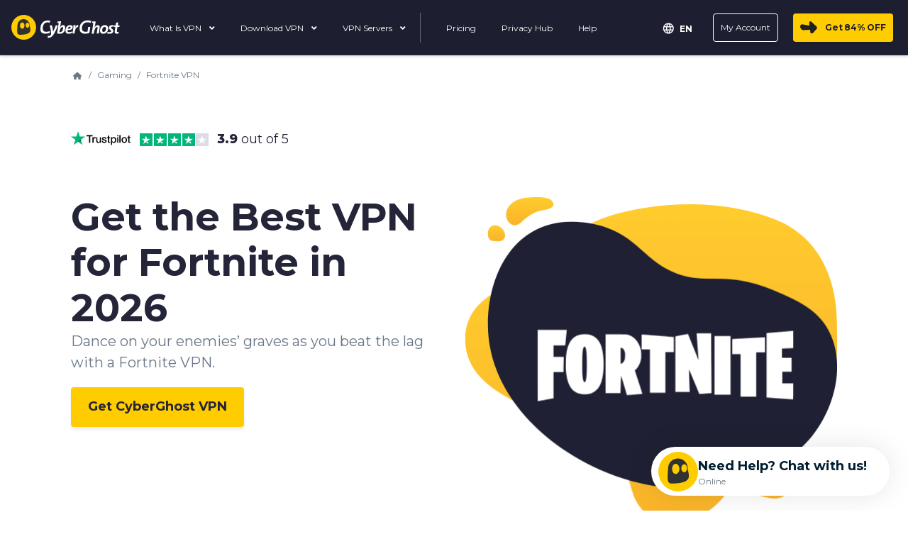

--- FILE ---
content_type: text/html
request_url: https://www.cyberghostvpn.com/gaming-vpn/fortnite-vpn
body_size: 47869
content:
<!DOCTYPE html>
<html lang="en">

<head>

    <!-- anti-flicker snippet (recommended)  -->
        <meta charset="utf-8">
    <meta name="viewport" content="width=device-width, initial-scale=1">
    <link rel="preload" as="font" type="font/woff2" href="https://cdnjs.cloudflare.com/ajax/libs/font-awesome/5.10.2/webfonts/fa-solid-900.woff2" crossorigin="">
<link rel="preload" as="font" type="font/woff2" href="https://fonts.gstatic.com/s/montserrat/v26/JTUSjIg1_i6t8kCHKm459WlhyyTh89Y.woff2" crossorigin="">
    <title>Best VPN for Fortnite in 2026 (Reduce Lag) | CyberGhost</title>
            <style>@charset "UTF-8";@import url(https://fonts.googleapis.com/css2?family=Montserrat:ital,wght@0,400;0,500;0,600;0,700;0,800;1,400&display=swap);.wp-block-button__link{color:#fff;background-color:#32373c;border:none;border-radius:28px;box-shadow:none;display:inline-block;font-size:18px;padding:12px 24px;text-align:center;text-decoration:none;overflow-wrap:break-word}.wp-block-button__link:visited{color:#fff}.wp-block-columns{display:flex;margin-bottom:28px;flex-wrap:wrap}@media (min-width:782px){.wp-block-columns{flex-wrap:nowrap}}.wp-block-column{flex-grow:1;min-width:0;word-break:break-word;overflow-wrap:break-word}@media (max-width:599px){.wp-block-column{flex-basis:100%!important}}@media (min-width:600px) and (max-width:781px){.wp-block-column{flex-basis:calc(50% - 16px)!important;flex-grow:0}.wp-block-column:nth-child(2n){margin-left:32px}#layout-content .gutenberg__content .wp-block-columns .wp-block-column:nth-child(2n),body .wp-block-columns .wp-block-column:nth-child(2n){margin-left:0}}@media (min-width:782px){.wp-block-column{flex-basis:0;flex-grow:1}.wp-block-column:not(:first-child){margin-left:32px}#layout-content .gutenberg__content .wp-block-columns .wp-block-column,body .wp-block-columns .wp-block-column{padding-left:15px;padding-right:15px}}.wp-block-image{margin-bottom:1em}.wp-block-image img{max-width:100%}.wp-block-spacer{clear:both}:root .has-white-background-color{background-color:#fff}:root .has-white-color{color:#fff}.has-medium-font-size{font-size:20px}.has-text-align-center{text-align:center}figure.wp-block-image:not(.wp-block){margin:0}.wp-block-image{position:relative}.gutenberg__content .wp-block-columns{display:flex}.gutenberg__content h1{margin-bottom:24px}:root{--blue:#007bff;--indigo:#6610f2;--purple:#6f42c1;--pink:#e83e8c;--red:#dc3545;--orange:#fd7e14;--yellow:#ffc107;--green:#28a745;--teal:#20c997;--cyan:#17a2b8;--white:#fff;--gray:#6c757d;--gray-dark:#343a40;--primary:#007bff;--secondary:#6c757d;--success:#28a745;--info:#17a2b8;--warning:#ffc107;--danger:#dc3545;--light:#f8f9fa;--dark:#343a40;--breakpoint-xs:0;--breakpoint-sm:576px;--breakpoint-md:768px;--breakpoint-lg:992px;--breakpoint-xl:1200px;--font-family-sans-serif:-apple-system,BlinkMacSystemFont,"Segoe UI",Roboto,"Helvetica Neue",Arial,"Noto Sans",sans-serif,"Apple Color Emoji","Segoe UI Emoji","Segoe UI Symbol","Noto Color Emoji";--font-family-monospace:SFMono-Regular,Menlo,Monaco,Consolas,"Liberation Mono","Courier New",monospace}h1{margin-bottom:.5rem;font-weight:500;line-height:1.2}h1{font-size:2.5rem}.collapse:not(.show){display:none}.dropdown{position:relative}.dropdown-menu{position:absolute;top:100%;left:0;z-index:1000;display:none;float:left;min-width:10rem;padding:.5rem 0;margin:.125rem 0 0;font-size:1rem;color:#212529;text-align:left;list-style:none;background-color:#fff;background-clip:padding-box;border:1px solid rgba(0,0,0,.15);border-radius:.25rem}.dropdown-menu-left{right:auto;left:0}.dropdown-menu-right{right:0;left:auto}.nav{display:flex;flex-wrap:wrap;padding-left:0;margin-bottom:0;list-style:none}.navbar{position:relative;display:flex;flex-wrap:wrap;align-items:center;justify-content:space-between;padding:.5rem 1rem}.navbar-brand{display:inline-block;padding-top:.3125rem;padding-bottom:.3125rem;margin-right:1rem;font-size:1.25rem;line-height:inherit;white-space:nowrap}.navbar-nav{display:flex;flex-direction:column;padding-left:0;margin-bottom:0;list-style:none}.navbar-nav .dropdown-menu{position:static;float:none}.navbar-collapse{flex-basis:100%;flex-grow:1;align-items:center}.navbar-toggler{padding:.25rem .75rem;font-size:1.25rem;line-height:1;background-color:transparent;border:1px solid transparent;border-radius:.25rem}@media (min-width:992px){.navbar-expand-lg{flex-flow:row nowrap;justify-content:flex-start}.navbar-expand-lg .navbar-nav{flex-direction:row}.navbar-expand-lg .navbar-nav .dropdown-menu{position:absolute}.navbar-expand-lg .navbar-collapse{display:flex!important;flex-basis:auto}.navbar-expand-lg .navbar-toggler{display:none}}.card-body{flex:1 1 auto;padding:1.25rem}.breadcrumb{display:flex;flex-wrap:wrap;padding:.75rem 1rem;margin-bottom:1rem;list-style:none;background-color:#e9ecef;border-radius:.25rem}.breadcrumb-item+.breadcrumb-item{padding-left:.5rem}.breadcrumb-item+.breadcrumb-item:before{display:inline-block;padding-right:.5rem;color:#6c757d;content:"/"}.jumbotron{padding:2rem 1rem;margin-bottom:2rem;background-color:#e9ecef;border-radius:.3rem}@media (min-width:576px){.jumbotron{padding:4rem 2rem}.container{max-width:540px}}.position-relative{position:relative!important}.text-right{text-align:right!important}html{box-sizing:border-box;-ms-overflow-style:scrollbar}*,:after,:before{box-sizing:inherit}.container{width:100%;padding-right:15px;padding-left:15px;margin-right:auto;margin-left:auto}@media (min-width:768px){.container{max-width:720px}#layout-content .gutenberg__content .hide-on-desktop{display:none!important}}@media (min-width:992px){.container{max-width:960px}}@media (min-width:1200px){.container{max-width:1140px}}.d-none{display:none!important}.d-block{display:block!important}.d-flex{display:flex!important}@media (min-width:992px){.d-lg-none{display:none!important}}.flex-column{flex-direction:column!important}.mr-2{margin-right:.5rem!important}.ml-2{margin-left:.5rem!important}.mr-auto,.mx-auto{margin-right:auto!important}.mx-auto{margin-left:auto!important}*,:after,:before{box-sizing:border-box}html{font-family:sans-serif;line-height:1.15;-webkit-text-size-adjust:100%}figure,header,main,nav{display:block}body{margin:0;font-family:-apple-system,BlinkMacSystemFont,Segoe UI,Roboto,Helvetica Neue,Arial,Noto Sans,sans-serif,"Apple Color Emoji","Segoe UI Emoji",Segoe UI Symbol,"Noto Color Emoji";font-size:1rem;font-weight:400;line-height:1.5;color:#212529;text-align:left;background-color:#fff}h1{margin-top:0;margin-bottom:.5rem}p{margin-top:0;margin-bottom:1rem}ol,ul{margin-top:0;margin-bottom:1rem}ul ul{margin-bottom:0}strong{font-weight:bolder}a{color:#007bff;text-decoration:none;background-color:transparent}figure{margin:0 0 1rem}img{vertical-align:middle;border-style:none}svg{overflow:hidden;vertical-align:middle}button{border-radius:0}button,input{margin:0;font-family:inherit;font-size:inherit;line-height:inherit}button,input{overflow:visible}button{text-transform:none}[type=button],button{-webkit-appearance:button}[type=button]::-moz-focus-inner,button::-moz-focus-inner{padding:0;border-style:none}::-webkit-file-upload-button{font:inherit;-webkit-appearance:button}body{font-family:Montserrat,sans-serif}p{margin-bottom:16px}.wp-block-columns .wp-block-column p:last-of-type{margin-bottom:0}strong{font-weight:700}nav ul{padding-left:0}nav ul>li{list-style-type:none}nav ul{margin-bottom:0}#layout-content .gutenberg__content h1{margin-bottom:0}.text-size-3{font-size:32px!important}.text-size-7{font-size:16px!important}.text-size-8{font-size:14px!important}body{font-family:Montserrat,sans-serif;color:#242538}a{color:inherit}p a{text-decoration:underline;font-weight:700;color:#242538}h1{line-height:1.2;font-weight:700}h1{font-weight:700}h1{font-size:54px}.mt-0px{margin-top:0!important}.mb-0px{margin-bottom:0!important}.px-12px{padding-left:12px!important;padding-right:12px!important}.mb-20px{margin-bottom:20px!important}.pt-24px{padding-top:24px!important}.pb-24px{padding-bottom:24px!important}.mt-24px{margin-top:24px!important}.mb-24px{margin-bottom:24px!important}@media screen and (min-width:768px){.md-text-size-1{font-size:54px!important}.md-text-size-5{font-size:20px!important}.md-mb-0px{margin-bottom:0!important}.md-mt-60px{margin-top:60px!important}}@media (max-width:767.98px){#layout-content .gutenberg__content .hide-on-mobile{display:none!important}.max-width-300px-on-mobile{max-width:300px!important}}@media (max-width:575.98px){#layout-content .gutenberg__content .container,body .container{max-width:100%}}@media (min-width:576px) and (max-width:767.98px){#layout-content .gutenberg__content .container,body .container{max-width:100%}}@media (min-width:768px) and (max-width:991.98px){#layout-content .gutenberg__content .container,body .container{max-width:992px}}@media (min-width:992px) and (max-width:1199.98px){#layout-content .gutenberg__content .container,body .container{max-width:992px}}@media (min-width:1200px){#layout-content .gutenberg__content .container,body .container{max-width:1140px}}#layout-content .gutenberg__content .wp-block-columns,body .wp-block-columns{display:flex;justify-content:center;margin-bottom:unset}@media (max-width:767.98px){#layout-content .gutenberg__content .wp-block-columns .wp-block-column,body .wp-block-columns .wp-block-column{flex-basis:100%!important}.text-center-on-mobile{text-align:center!important}}#layout-content .gutenberg__content .wp-block-columns .wp-block-column:not(:first-child),#layout-content .gutenberg__content .wp-block-columns .wp-block-column:nth-child(2n),body .wp-block-columns .wp-block-column:not(:first-child),body .wp-block-columns .wp-block-column:nth-child(2n){margin-left:unset}#layout-content h1{margin-bottom:20px}#layout-content>.wp-embed-responsive>:not(.alignfull){max-width:1140px;margin-right:auto;margin-left:auto}.custom-container{padding:1px}.custom-container>*{max-width:1140px;margin-right:auto;margin-left:auto}.custom-list{list-style:none}.custom-list i{margin-right:15px}.custom-list span{display:inline-flex;flex-grow:1;align-items:center}header nav{min-height:20px}.items-list{padding:0}.items-list>li{padding:8px 0}.wp-block-image{margin-bottom:0}@media (min-width:782px){.wp-block-column:not(:first-child){margin-left:16px}}@media (max-width:1199.98px){#layout-content>.wp-embed-responsive>:not(.alignfull){padding-left:15px;padding-right:15px}.custom-container>div{padding-left:15px;padding-right:15px}}.wp-block-common-blocks-button{position:relative}.wp-block-common-blocks-buttons .wp-block-common-blocks-button{display:inline-block;margin-right:8px;margin-bottom:8px}.custom-list{display:flex;align-items:center}.custom-list i{border-radius:50px;width:32px;height:32px;display:inline-flex;align-items:center;justify-content:center;flex-shrink:0}.custom-list span{display:inline-flex;flex-grow:1;flex-wrap:wrap;line-height:1}.jumbotron{position:relative;border-radius:0;margin-bottom:0;background-repeat:no-repeat;background-position:center}.jumbotron .container{position:relative;z-index:2}.jumbotron .breadcrumb{padding:.15rem 0;background-color:transparent}@media (max-width:575.98px){.jumbotron{padding:1rem}.jumbotron .breadcrumb{margin-bottom:30px}}@media (min-width:576px){.jumbotron{padding:1rem 2rem 4rem}}.accordion.questions-container .card .card-body{padding:20px 0 0}.font-bold{font-weight:700!important}.custom-container{background-repeat:no-repeat}.arrow-separator-block{padding-top:0;padding-bottom:10px}.arrow-separator-block .the-arrow{position:relative;display:block;height:40px;margin-top:80px;margin-bottom:80px;color:#242538;border:1px solid transparent}.arrow-separator-block .the-arrow svg{position:absolute;display:block;width:18px;height:18px;color:currentColor}.arrow-separator-block .the-arrow.from-mid{margin-left:auto;margin-right:auto;width:1px;height:80px;background:currentColor}.arrow-separator-block .the-arrow.from-mid svg{right:50%}.arrow-separator-block .the-arrow.to-bottom{border-top-color:currentColor}.arrow-separator-block .the-arrow.to-bottom svg{bottom:9px}.arrow-separator-block .the-arrow.from-mid.to-bottom{border:none}.arrow-separator-block .the-arrow.from-mid.to-bottom svg{transform:translate(50%,100%)}.breacrumbs{margin-top:16px;margin-bottom:60px}.breacrumbs ol.breadcrumb.breadcrumb-links{margin:0;color:#6a7788}.has-white-color{color:#fff!important}.has-white-background-color{background-color:#fff!important}@media (max-width:499.98px){.wp-block-common-blocks-buttons{text-align:center}div.wp-block-common-blocks-button{width:100%;max-width:345px}}div.wp-block-common-blocks-button a.wp-block-button__link{position:relative;z-index:1;overflow:hidden;display:flex;align-items:center;justify-content:center;min-height:56px;padding:8px 24px!important;border-radius:4px;font-size:18px;font-weight:700;line-height:1.3;box-shadow:0 4px 4px #00000012;white-space:normal;text-decoration:none!important}@media (max-width:767.98px){.arrow-separator-block .the-arrow{height:40px!important;margin-top:60px;margin-bottom:60px}.breacrumbs{display:none}div.wp-block-common-blocks-button a.wp-block-button__link{min-height:48px;font-size:16px}}div.wp-block-common-blocks-button a.wp-block-button__link>*{z-index:3}div.wp-block-common-blocks-button a.wp-block-button__link.is-animated.fill-and-hover:before{content:"";position:absolute;z-index:2;top:0;right:0;height:100%;width:0%}div.wp-block-common-blocks-button.is-style-main>a.wp-block-button__link{background:#fc0;color:#242538}.jumbotron{padding:0}.jumbotron .breadcrumb{margin-top:16px}.jumbotron .breadcrumb a{font-weight:400}.jumbotron a{color:#6a7788;font-weight:600}@media (min-width:576px){.jumbotron{padding:1px 0 0}}@media (max-width:600px){.jumbotron .wp-block-columns{padding-top:30px}.jumbotron .wp-block-columns{padding-top:unset}}@media (max-width:575.98px){.jumbotron{padding:0}.jumbotron .breadcrumb{margin-bottom:30px}}.platforms-element{color:#6a7788}.platforms-element .container-inner{display:flex;flex-flow:row wrap;justify-content:center;width:100%;max-width:1140px;margin:0 auto}@media (max-width:767.98px){.platforms-element .container-inner{justify-content:space-between}}.platforms-element .platform-box{display:flex;flex-direction:column;align-items:center;padding:8px 4px;margin:0 0 4px;width:70px}@media (max-width:767.98px){.platforms-element .platform-box{box-shadow:0 4px 16px #00000014;width:unset;margin:0 4px 16px;padding:12px 8px;background-color:#fff;width:30%!important}}.platforms-element .platform-img svg{display:block;height:36px;fill:currentColor}.platforms-element .platform-img{padding:12px 20px}.platforms-element .platform-name{text-align:center;font-size:12px;padding-top:8px}.questions-container.accordion .question-block-element.card .answer-content .card-body{padding:0 0 16px;color:#6a7788}.questions-container.accordion .question-block-element.card .answer-content .card-body p{margin-bottom:16px;font-size:16px;color:inherit}.trustpilot-score-block .tp-wrap .tp-text{font-size:18px;line-height:2}.trustpilot-score-block .tp-wrap .tp-text .tp-text_score{font-weight:800}.trustpilot-score-block .tp-wrap svg.tp-asset-star{margin:0 1px}.trustpilot-score-block .tp-wrap.tp-horizontal{display:flex;flex-wrap:wrap;align-items:center}.trustpilot-score-block .tp-wrap.tp-horizontal .tp-stars{margin:0 12px}svg.tp-asset-star{fill:#00b67a;background:#fff}svg.tp-asset-logo .tp-asset-logo_star{fill:#00b67a}svg.tp-asset-logo .tp-asset-logo_star-cutout{fill:#005128}.tp-wrap.tp-horizontal.default .tp-text{color:#242538}.tp-wrap.tp-horizontal.default svg.tp-asset-logo .tp-asset-logo_text{fill:#000}.wp-block-image img{max-width:100%;height:auto}.custom-list i{border-radius:50%;width:2em;height:2em;font-size:10px}.breacrumbs .breadcrumb.breadcrumb-links{padding-left:16px;font-size:12px;color:#6a7788}@media (max-width:767.98px){.trustpilot-score-block .tp-wrap.tp-horizontal{justify-content:center}.wp-block-spacer.is-style-spacer-m36{height:36px!important}.wp-block-spacer.is-style-spacer-m24{height:24px!important}.breacrumbs .breadcrumb.breadcrumb-links{padding-left:0}}.breacrumbs .breadcrumb.breadcrumb-links a{color:inherit;text-decoration:none}.wp-block-common-blocks-buttons .wp-block-common-blocks-button{margin-right:5px}body{margin-top:0}nav.navbar.main-menu{background-color:#27293e;box-shadow:0 1px 5px #0003;border-bottom:1px solid rgba(255,255,255,.05)!important;z-index:200;padding-top:0;padding-bottom:0;min-height:78px}nav.navbar.main-menu .navbar-right ul.navbar-nav{display:flex;width:100%;justify-content:flex-end}nav.navbar.main-menu .navbar-right #header-buy-btn div.wp-block-common-blocks-button a.wp-block-button__link{margin-top:3px;margin-bottom:3px;padding:10px 20px 10px 45px!important}nav.navbar.main-menu .navbar-right #header-login-btn div.wp-block-common-blocks-button a.wp-block-button__link{padding:10px 15px!important;border:1px solid}@media (max-width:1101px){nav.navbar.main-menu div.wp-block-common-blocks-button a.wp-block-button__link{line-height:20px}}@media (min-width:992px) and (max-width:1100px){nav.navbar.main-menu #main-navbar-collapse div.wp-block-common-blocks-button a.wp-block-button__link{padding:8px 14px!important}nav.navbar.main-menu.navbar-expand-lg .navbar-collapse{display:none!important}nav.navbar.main-menu.navbar-expand-lg{flex-flow:row nowrap;justify-content:space-between}nav.navbar.main-menu .menu-buttons{display:flex!important}nav.navbar.main-menu .menu-buttons .navbar-toggler{display:block}}nav.navbar.main-menu .navbar-brand .cg-logo{width:auto;height:35px}nav.navbar.main-menu #main-navbar-collapse .wp-block-common-blocks-button{margin-bottom:0}nav.navbar.main-menu #main-navbar-collapse div.wp-block-common-blocks-button a.wp-block-button__link{height:40px;min-height:unset;font-size:14px}nav.navbar.main-menu #header-login-btn a{background-color:transparent;font-weight:400}nav.navbar.main-menu #header-buy-btn .is-style-main a{background-color:#fc0;color:#1e1f2e;padding-left:45px!important}nav.navbar.main-menu #header-buy-btn .is-style-main a .ps-tag-discount{padding:0 2px}@media only screen and (min-width:1101px){nav.navbar.main-menu #header-buy-btn .is-style-main a:before{content:"";position:absolute;background-image:url(https://assets.cyberghostvpn.com/img/frontend/cg/navigation/icons/cg-arrow-btn.png);background-size:24px auto;width:24px;height:17px;top:11px;left:10px}}nav.navbar.main-menu .menu-buttons{display:none;align-items:center}nav.navbar.main-menu .navbar-toggler.burger-menu-icon{border:none;box-shadow:none;margin-top:4px}nav.navbar.main-menu .navbar-nav{align-items:center}nav.navbar.main-menu .navbar-nav>li>a{color:#fff;text-decoration:none}nav.navbar.main-menu .navbar-nav .category-links{padding-right:60px}nav.navbar.main-menu .navbar-nav .category-links:last-child{padding-right:0}nav.navbar.main-menu .navbar-nav .category-links ul{padding-left:0;margin-top:10px}nav.navbar.main-menu .navbar-nav .category-links li{color:#fff;list-style-type:none;margin-bottom:8px;line-height:1.2em}nav.navbar.main-menu .navbar-nav .category-links li a{border-bottom:none;font-size:14px;text-decoration:none}nav.navbar.main-menu .navbar-nav .menu-item{padding:5px 0}@media screen and (min-width:1100px){nav.navbar.main-menu .navbar-nav .menu-item{margin-left:16px}}nav.navbar.main-menu .navbar-nav .menu-item .menu-link{padding:12px 0;color:#fff;margin-top:3px;position:relative;font-size:14px;text-decoration:none;white-space:nowrap}@media screen and (max-width:1100px){nav.navbar.main-menu .navbar-nav .menu-item .menu-link{margin:0}}nav.navbar.main-menu .navbar-nav .menu-item .menu-link .fa-angle-down{position:relative;top:0}@media screen and (max-width:1340px){nav.navbar.main-menu .navbar-nav>li>a{margin:0 5px;padding:10px 5px;font-size:13px}nav.navbar.main-menu .navbar-nav .menu-item .menu-link{margin:0 5px;padding:10px 5px;font-size:13px}}nav.navbar.main-menu .navbar-nav .menu-item .dropdown-menu .dropdown-menu-content{box-shadow:0 6px 12px #0000002e}nav.navbar.main-menu .navbar-nav .menu-item.dropdown .dropdown-menu{border:none;border-radius:0;box-sizing:border-box;background-color:#27293e;top:36px}nav.navbar.main-menu .navbar-nav .menu-item.dropdown .dropdown-menu-single-column .d-flex{min-width:150px;width:-moz-max-content;width:max-content}nav.navbar.main-menu .navbar-nav .menu-item.dropdown .dropdown-menu-single-column .category-links ul li:not(:first-child){padding-top:10px}nav.navbar.main-menu .navbar-nav .menu-item.menu-item-columns .d-flex{min-width:250px}nav.navbar.main-menu.mod-2021 li.separator{padding:7px 10px}nav.navbar.main-menu.mod-2021 li.separator div{width:1px;height:42px;border-left:1px solid #656679}nav.navbar.main-menu.mod-2021 .dropdown-menu{background-color:transparent!important;box-shadow:none;padding:0;border-radius:8px}nav.navbar.main-menu.mod-2021 .dropdown-menu .dropdown-menu-content{background-color:#1d1e2f;border-radius:8px;margin-top:36px;box-shadow:0 6px 12px #0000002e}nav.navbar.main-menu.mod-2021 .dropdown-menu .dropdown-menu-content .menu-handle{position:absolute;top:23px;left:20px}nav.navbar.main-menu.mod-2021 .dropdown-menu li a{padding-top:0;padding-bottom:0}nav.navbar.main-menu.mod-2021 .dropdown-menu.dropdown-menu-single-column .category-links{margin-right:0}nav.navbar.main-menu.mod-2021 .dropdown-menu .category-links{margin-right:56px;padding-right:0}nav.navbar.main-menu.mod-2021 .dropdown-menu .category-links:last-child{margin-right:0}nav.navbar.main-menu.mod-2021 .dropdown-menu .category-links li{line-height:1.6em}nav.navbar.main-menu.mod-2021 .dropdown-menu .category-links li a{line-height:1.3em;display:inline-block}nav.navbar.main-menu.mod-2021 .menu-item-columns{width:auto;min-width:auto;box-sizing:border-box}nav.navbar.main-menu.mod-2021 .menu-item-columns .dropdown-menu .dropdown-menu-content{padding:24px 48px!important}@media only screen and (max-width:1510px){nav.navbar.main-menu.mod-2021 .menu-item-columns.menu-item-columns-apps .d-flex .cell{width:180px}nav.navbar.main-menu.mod-2021 .menu-item-columns.menu-item-columns-apps .dropdown-menu .dropdown-menu-content{padding:24px 36px!important}nav.navbar.main-menu.mod-2021 .menu-item-columns.menu-item-columns-apps .dropdown-menu .category-links{margin-right:36px;padding-right:0}nav.navbar.main-menu.mod-2021 .menu-item-columns.menu-item-columns-apps .dropdown-menu .category-links:last-child{margin-right:0}}@media only screen and (max-width:1200px){nav.navbar.main-menu.mod-2021 .menu-item-columns.menu-item-columns-apps .d-flex .cell{width:160px}nav.navbar.main-menu.mod-2021 .menu-item-columns.menu-item-columns-apps .dropdown-menu .dropdown-menu-content{padding:24px!important}nav.navbar.main-menu.mod-2021 .menu-item-columns.menu-item-columns-apps .dropdown-menu .category-links{margin-right:36px}nav.navbar.main-menu.mod-2021 .menu-item-columns.menu-item-columns-apps .dropdown-menu .category-links:last-child{margin-right:0}}nav.navbar.main-menu #main-menu-mobile{animation-fill-mode:forwards;animation:.3s slide-in;display:none;box-shadow:0 3px 6px #00000054}nav.navbar.main-menu #main-menu-mobile .navbar-nav>li{width:100%;line-height:1.3}nav.navbar.main-menu #main-menu-mobile .navbar-nav>li>a{display:block;padding:10px 15px;border-bottom:1px solid rgba(255,255,255,.1);font-size:14px}@media screen and (max-width:1340px){nav.navbar.main-menu #main-menu-mobile .navbar-nav>li>a{margin:0 5px;padding:10px 5px;font-size:13px}}@media screen and (min-width:1101px){nav.navbar.main-menu #main-menu-mobile{display:none!important}}@media screen and (max-width:1100px){nav.navbar.main-menu #main-menu-mobile{background-color:#1d1e2f!important;position:absolute;box-sizing:border-box;width:100%;height:100vh;right:0;top:55px;overflow:auto}nav.navbar.main-menu #main-menu-mobile .navbar-mobile-top{padding:0 15px;box-sizing:border-box;width:100%;min-height:55px;display:flex;align-items:center;border-bottom:1px solid rgba(255,255,255,.07);display:none}nav.navbar.main-menu #main-menu-mobile .navbar-mobile-top button.btn-menu-icon{background-color:transparent;border:none;padding:6px}nav.navbar.main-menu #main-menu-mobile .navbar-mobile-top button.btn-menu-icon img{height:15px;vertical-align:middle;display:inline-block}nav.navbar.main-menu #main-menu-mobile .menu-2023>.navbar-nav:first-child{padding-bottom:400px!important}nav.navbar.main-menu #main-menu-mobile .navbar-mobile-content{box-sizing:border-box;padding:0 24px;text-align:left}nav.navbar.main-menu #main-menu-mobile .navbar-mobile-content .navbar-nav{padding:0;margin-right:auto;margin-left:auto}nav.navbar.main-menu #main-menu-mobile .navbar-mobile-content .menu-item{width:100%;border-bottom:none!important}nav.navbar.main-menu #main-menu-mobile .navbar-mobile-content .menu-item .menu-text{display:inline-block;font-size:16px!important;line-height:1.2em;padding-right:8px;width:85%;font-weight:600!important;text-decoration:underline}nav.navbar.main-menu #main-menu-mobile .navbar-mobile-content .menu-item .menu-text :before{content:"";position:absolute;top:-10px;left:-10px;right:-10px;bottom:-10px;background-color:#242538;z-index:-1}nav.navbar.main-menu #main-menu-mobile .navbar-mobile-content #nav-buy .menu-text,nav.navbar.main-menu #main-menu-mobile .navbar-mobile-content #nav-help .menu-text,nav.navbar.main-menu #main-menu-mobile .navbar-mobile-content #nav-privacyhub .menu-text{font-size:14px!important;text-decoration:none!important;font-weight:400!important}nav.navbar.main-menu #main-menu-mobile .navbar-mobile-content .menu-link .separator{border:1px solid #404752;height:24px;margin-left:140px}nav.navbar.main-menu #main-menu-mobile .navbar-mobile-content .menu-item .menu-chevron{margin-left:auto;margin-right:-170px;transform:rotate(90deg);scale:1.5;padding:5px 15px}nav.navbar.main-menu #main-menu-mobile .navbar-mobile-content .menu-link{margin:0!important;display:inline-block;box-sizing:border-box;padding:10px 0!important;width:50%;font-size:14px!important;line-height:20px!important;border-bottom:none;font-weight:400!important;align-items:center;white-space:unset}nav.navbar.main-menu #main-menu-mobile .navbar-mobile-content .new-menu{bottom:-72px;position:fixed;width:100%;left:50%;transform:translate(-50%,-50%);background-color:#1d1e2f;padding-bottom:20px;padding-top:20px}nav.navbar.main-menu #main-menu-mobile #main-menu-mobile-apps .nav.navbar-nav,nav.navbar.main-menu #main-menu-mobile #main-menu-mobile-servers .nav.navbar-nav,nav.navbar.main-menu #main-menu-mobile #main-menu-mobile-what-is-vpn .nav.navbar-nav{margin-left:0;margin-bottom:7.5px}nav.navbar.main-menu #main-menu-mobile #main-menu-mobile-apps .menu-item,nav.navbar.main-menu #main-menu-mobile #main-menu-mobile-servers .menu-item,nav.navbar.main-menu #main-menu-mobile #main-menu-mobile-what-is-vpn .menu-item{border-bottom:1px solid #242538}nav.navbar.main-menu #main-menu-mobile #main-menu-mobile-apps .menu-item:last-child,nav.navbar.main-menu #main-menu-mobile #main-menu-mobile-servers .menu-item:last-child,nav.navbar.main-menu #main-menu-mobile #main-menu-mobile-what-is-vpn .menu-item:last-child{border-bottom:none}nav.navbar.main-menu #main-menu-mobile #main-menu-mobile-apps .menu-link,nav.navbar.main-menu #main-menu-mobile #main-menu-mobile-servers .menu-link,nav.navbar.main-menu #main-menu-mobile #main-menu-mobile-what-is-vpn .menu-link{margin:0!important;padding:2px 0!important}nav.navbar.main-menu #main-menu-mobile #main-menu-mobile-countries ul>li:last-child a{border-bottom:none}nav.navbar.main-menu #main-menu-mobile #main-menu-mobile-servers .nav.navbar-nav{margin-bottom:0;margin-top:0}nav.navbar.main-menu #main-menu-mobile #main-menu-mobile-servers .nav.navbar-nav:last-of-type{padding-bottom:10px;margin-bottom:7.5px;margin-top:0}nav.navbar.main-menu #main-menu-mobile .separator{padding:7px 0}nav.navbar.main-menu #main-menu-mobile .separator div{border-bottom:1px solid #656679;width:unset;height:unset}nav.navbar.main-menu #main-menu-mobile .navbar-nav #header-buy-btn .wp-block-common-blocks-button,nav.navbar.main-menu #main-menu-mobile .navbar-nav #header-login-btn .wp-block-common-blocks-button{display:block;margin-left:auto;margin-right:auto;max-width:87%;margin-bottom:0}nav.navbar.main-menu #main-menu-mobile .navbar-nav #header-buy-btn a,nav.navbar.main-menu #main-menu-mobile .navbar-nav #header-login-btn a{font-size:14px;padding:9px 10px!important;min-height:unset}nav.navbar.main-menu #main-menu-mobile #header-login-btn a{background-color:transparent;color:#fff;font-weight:400;border:1px solid #fff!important}nav.navbar.main-menu #main-menu-mobile .navbar-nav #header-buy-btn a{display:inline-block;width:100%}}nav.navbar.main-menu #main-menu-mobile .btn-back{display:none}.navbar-darkblue{background-color:#1d1e2f!important;border-bottom:1px solid rgba(255,255,255,.05)!important}.main-menu.navbar-darkblue .dropdown-menu.dropdown-menu-left,.main-menu.navbar-darkblue .dropdown-menu.dropdown-menu-right{background-color:#1d1e2f}nav.navbar.main-menu.navbar-darkblue li a{color:#fff}@media only screen and (max-width:1340px){nav.navbar.main-menu.mod-2021 .collapse .navbar-nav>li>a{margin:0 5px;padding:10px 5px!important;font-size:13px}nav.navbar.main-menu.mod-2021 .collapse.navbar-right #header-buy-btn a.wp-block-button__link,nav.navbar.main-menu.mod-2021 .collapse.navbar-right #header-login-btn a.wp-block-button__link{font-size:13px;padding:10px 5px!important}nav.navbar.main-menu.mod-2021 .collapse.navbar-right #header-buy-btn a.wp-block-button__link{padding-left:45px!important}}@media only screen and (max-width:1300px){html[lang=en] nav.navbar.main-menu .collapse .navbar-nav .menu-item .menu-link{margin:0 5px;font-size:12px}html[lang=en] nav.navbar.main-menu .collapse.navbar-right #header-buy-btn a.wp-block-button__link,html[lang=en] nav.navbar.main-menu .collapse.navbar-right #header-login-btn a.wp-block-button__link{font-size:12px;padding:9px 10px!important}html[lang=en] nav.navbar.main-menu .collapse.navbar-right #header-buy-btn a.wp-block-button__link{padding-left:45px!important}}@media only screen and (min-width:1100px) and (max-width:1500px){.navbar-expand-lg{flex-flow:wrap}}.main-menu .menu-item .dropdown-menu.dropdown-menu-left{margin-top:0}.country-selection-exposed-bar{overflow:visible;position:unset!important;top:25px;right:331px;z-index:1000;display:inline-block;text-align:right}.country-selection-exposed-bar #dropdown-lang{background-color:#fff!important;border:1px solid #d2d6db;border-radius:4px;padding:16px 8px;position:absolute!important}.country-selection-exposed-bar #dropdown-lang a{color:#000;padding-top:12px;padding-bottom:12px}.country-selection-exposed-bar .menu-country-sel{font-size:12px}.country-selection-exposed-bar .nav>li>a{margin:2px;font-weight:700;padding:0;color:#fff!important;text-decoration:none;text-transform:uppercase}.country-selection-exposed-bar .nav>li>a>span{vertical-align:middle}.country-selection-exposed-bar .dropdown-menu{position:unset!important;top:30px!important;transform:unset!important;float:unset;width:300px;padding:16px 8px;margin-top:42px;margin-right:-40px;border-radius:4px;border:1px solid #ddd;-moz-columns:2;columns:2;-moz-column-rule:1px solid #ddd;column-rule:1px solid #ddd}@media only screen and (max-width:768px){.country-selection-exposed-bar .dropdown-menu{margin-top:24px}}.country-selection-exposed-bar .dropdown-menu:before{width:20px;content:"";position:absolute;top:-13px;left:57%;margin-left:50px;border-width:0 12px 12px;border-style:solid;border-color:transparent transparent #d2d6db}.country-selection-exposed-bar .dropdown-menu>li{display:inline-block;width:100%}.country-selection-exposed-bar .dropdown-menu>li>a{text-decoration:none;font-size:14px;display:block;padding:10px 20px;color:#242538}@media only screen and (max-width:1100px){nav.navbar.main-menu{min-height:55px}nav.navbar.main-menu .menu-buttons{display:flex}.country-selection-exposed-bar{right:60px;top:13px}.country-selection-exposed-bar .menu-country{left:30px;opacity:1}}footer.main-footer .footer-section .footer-links .category-title svg{display:none;color:#fff;width:14px;height:14px}@media (max-width:767.98px){footer.main-footer .footer-section .footer-links .category-title svg{display:block}}nav.navbar.main-menu #main-menu-mobile #main-menu-mobile-outline.navbar-mobile-content{overflow-y:scroll}:root{--color-blue-accent:52 54 93;--color-brand-yellow:255 204 0;--color-dark-blue:37 37 56;--color-error-10:191 65 67;--color-error-20:255 86 90;--color-error-50:255 238 238;--color-green-accent:108 184 75;--color-grey-300:106 119 136;--color-grey-400:166 173 184;--color-grey-500:210 214 219;--color-grey-600:240 241 243;--color-grey-700:248 248 249;--color-info-10:24 97 166;--color-info-20:33 139 237;--color-info-50:233 243 253;--color-lime-green:75 169 32;--color-milkyway-10:52 54 94;--color-milkyway-20:83 85 129;--color-milkyway-30:110 113 172;--color-milkyway-40:197 198 222;--color-milkyway-50:240 241 247;--color-success-10:54 118 22;--color-success-20:75 169 32;--color-success-50:237 246 233;--color-warning-10:200 91 49;--color-warning-20:255 154 71;--color-warning-50:255 245 237;--color-white:255 255 255;--color-yellow-accent:255 214 51;--color-background-container-checkout-hover:var(--color-green-accent);--color-background-container-checkout:var(--color-lime-green);--color-background-container-disabled:var(--color-grey-600);--color-background-container-hover:var(--color-yellow-accent);--color-background-container-input-disabled:var(--color-grey-600);--color-background-container-input:var(--color-white);--color-background-container-secondary:var(--color-dark-blue);--color-background-container-secondary-hover:var(--color-blue-accent);--color-background-container-tertiary:var(--color-grey-300);--color-background-container-toggle:var(--color-grey-400);--color-background-container:var(--color-brand-yellow);--color-background-secondary:var(--color-grey-700);--color-background-surface-disabled:var(--color-grey-600);--color-background-surface-error:var(--color-error-50);--color-background-surface-highlight:var(--color-dark-blue);--color-background-surface-hover:var(--color-yellow-accent);--color-background-surface-info:var(--color-info-50);--color-background-surface-success:var(--color-success-50);--color-background-surface-tertiary:var(--color-white);--color-background-surface-warning:var(--color-warning-50);--color-background-surface:var(--color-white);--color-background:var(--color-white);--color-text-error:var(--color-error-20);--color-text-highlight:var(--color-dark-blue);--color-text-info:var(--color-info-20);--color-text-input:var(--color-grey-300);--color-text-inverse:var(--color-white);--color-text-link-hover:var(--color-brand-yellow);--color-text-link:var(--color-dark-blue);--color-text-on-container-disabled:var(--color-grey-400);--color-text-on-container-secondary:var(--color-dark-blue);--color-text-on-container:var(--color-dark-blue);--color-text-on-error:var(--color-error-10);--color-text-on-info:var(--color-info-10);--color-text-on-success:var(--color-success-10);--color-text-on-warning:var(--color-warning-10);--color-text-paragraph:var(--color-grey-300);--color-text-success:var(--color-success-20);--color-text-title:var(--color-dark-blue);--color-text-warning:var(--color-warning-20);--color-border:var(--color-grey-500);--color-border-secondary:var(--color-dark-blue);--color-border-secondary-hover:var(--color-blue-accent);--color-border-neutral:var(--color-grey-400);--color-border-disabled:var(--color-grey-500);--color-border-error:var(--color-error-20);--color-border-info:var(--color-info-20);--color-border-warning:var(--color-warning-20);--color-border-success:var(--color-success-20);--color-border-accent:var(--color-brand-yellow);--color-icon-accent:var(--color-brand-yellow);--color-icon-error:var(--color-error-20);--color-icon-info:var(--color-info-20);--color-icon-inverse:var(--color-grey-700);--color-icon-neutral:var(--color-grey-300);--color-icon-on-container:var(--color-dark-blue);--color-icon-on-disabled:var(--color-grey-400);--color-icon-secondary:var(--color-grey-500);--color-icon-success:var(--color-success-20);--color-icon-warning:var(--color-warning-20);--border-none:0px;--border:1px;--border-lg:2px;--box-shadow-none:0 0 rgba(0, 0, 0, 0);--box-shadow-sm:0px 4px 4px 0px rgba(0, 0, 0, .07);--box-shadow:0px 5px 7px 0px rgba(0, 0, 0, .1);--box-shadow-lg:0px 5px 15px 0px rgba(0, 0, 0, .08);--box-shadow-xl:0px 5px 32px 0px rgba(0, 0, 0, .2);--radius-none:0px;--radius-sm:4px;--radius:8px;--radius-lg:12px;--radius-xl:36px;--radius-pill:999px;--space-0:0;--space-4:.25rem;--space-8:.5rem;--space-12:.75rem;--space-16:1rem;--space-20:1.25rem;--space-24:1.5rem;--space-30:1.875rem;--space-32:2rem;--space-36:2.25rem;--space-40:2.5rem;--space-48:3rem;--space-56:3.5rem;--space-64:4rem;--space-80:5rem;--space-100:6.25rem;--space-140:8.75rem;--space-200:12.5rem;--z-index-deep:-99999;--z-index-none:0;--z-index:1;--z-index-masked:100;--z-index-mask:200;--z-index-sticky:300;--z-index-navigation:400;--z-index-top-bar:500;--z-index-overlay:600;--z-index-spinner:700;--z-index-popout:800;--z-index-toast:900;--z-index-modal:1000;--font-family-fallback-body:-apple-system,"BlinkMacSystemFont","Segoe UI","Roboto","Helvetica","Arial",sans-serif;--font-family:"Montserrat",var(--font-family-fallback-body);--font-weight-extra-light:200;--font-weight-light:300;--font-weight-regular:400;--font-weight-medium:500;--font-weight-semibold:600;--font-weight-bold:700;--font-size-2xs:.625rem;--font-size-xs:.75rem;--font-size-sm:.875rem;--font-size:1rem;--font-size-md:1.125rem;--font-size-lg:1.25rem;--font-size-xl:1.5rem;--font-size-2xl:2rem;--font-size-3xl:2.75rem;--font-size-4xl:3.5rem;--line-height-xs:1rem;--line-height-sm:1.25rem;--line-height:1.375rem;--line-height-md:1.5rem;--line-height-lg:1.625rem;--line-height-xl:1.75rem;--line-height-2xl:1.875rem;--line-height-3xl:2.125rem;--line-height-4xl:2.5rem;--line-height-5xl:3.125rem;--line-height-6xl:3.375rem;--line-height-7xl:4.25rem}html{font-family:var(--font-montserrat),var(--font-family);font-size:var(--font-size);line-height:var(--line-height-md)}*,:after,:before{--tw-border-spacing-x:0;--tw-border-spacing-y:0;--tw-translate-x:0;--tw-translate-y:0;--tw-rotate:0;--tw-skew-x:0;--tw-skew-y:0;--tw-scale-x:1;--tw-scale-y:1;--tw-pan-x: ;--tw-pan-y: ;--tw-pinch-zoom: ;--tw-scroll-snap-strictness:proximity;--tw-gradient-from-position: ;--tw-gradient-via-position: ;--tw-gradient-to-position: ;--tw-ordinal: ;--tw-slashed-zero: ;--tw-numeric-figure: ;--tw-numeric-spacing: ;--tw-numeric-fraction: ;--tw-ring-inset: ;--tw-ring-offset-width:0px;--tw-ring-offset-color:#fff;--tw-ring-color:rgb(59 130 246 / .5);--tw-ring-offset-shadow:0 0 #0000;--tw-ring-shadow:0 0 #0000;--tw-shadow:0 0 #0000;--tw-shadow-colored:0 0 #0000;--tw-blur: ;--tw-brightness: ;--tw-contrast: ;--tw-grayscale: ;--tw-hue-rotate: ;--tw-invert: ;--tw-saturate: ;--tw-sepia: ;--tw-drop-shadow: ;--tw-backdrop-blur: ;--tw-backdrop-brightness: ;--tw-backdrop-contrast: ;--tw-backdrop-grayscale: ;--tw-backdrop-hue-rotate: ;--tw-backdrop-invert: ;--tw-backdrop-opacity: ;--tw-backdrop-saturate: ;--tw-backdrop-sepia: ;--tw-contain-size: ;--tw-contain-layout: ;--tw-contain-paint: ;--tw-contain-style: }::backdrop{--tw-border-spacing-x:0;--tw-border-spacing-y:0;--tw-translate-x:0;--tw-translate-y:0;--tw-rotate:0;--tw-skew-x:0;--tw-skew-y:0;--tw-scale-x:1;--tw-scale-y:1;--tw-pan-x: ;--tw-pan-y: ;--tw-pinch-zoom: ;--tw-scroll-snap-strictness:proximity;--tw-gradient-from-position: ;--tw-gradient-via-position: ;--tw-gradient-to-position: ;--tw-ordinal: ;--tw-slashed-zero: ;--tw-numeric-figure: ;--tw-numeric-spacing: ;--tw-numeric-fraction: ;--tw-ring-inset: ;--tw-ring-offset-width:0px;--tw-ring-offset-color:#fff;--tw-ring-color:rgb(59 130 246 / .5);--tw-ring-offset-shadow:0 0 #0000;--tw-ring-shadow:0 0 #0000;--tw-shadow:0 0 #0000;--tw-shadow-colored:0 0 #0000;--tw-blur: ;--tw-brightness: ;--tw-contrast: ;--tw-grayscale: ;--tw-hue-rotate: ;--tw-invert: ;--tw-saturate: ;--tw-sepia: ;--tw-drop-shadow: ;--tw-backdrop-blur: ;--tw-backdrop-brightness: ;--tw-backdrop-contrast: ;--tw-backdrop-grayscale: ;--tw-backdrop-hue-rotate: ;--tw-backdrop-invert: ;--tw-backdrop-opacity: ;--tw-backdrop-saturate: ;--tw-backdrop-sepia: ;--tw-contain-size: ;--tw-contain-layout: ;--tw-contain-paint: ;--tw-contain-style: }.wrap-snapengage{animation-delay:2s;animation:.8s both slideUp;position:fixed;right:20px;bottom:20px;width:auto;z-index:999998;background-color:transparent;border:unset}.wrap-snapengage .snapengage-button{background-color:#fff;border-radius:12px;box-shadow:0 0 35.346px #0000001a;padding:.6rem;display:flex;gap:.3rem;flex-flow:column nowrap;justify-content:center;width:75px;height:75px}.wrap-snapengage .snapengage-button .icon-wrapper.mobile,.wrap-snapengage .snapengage-button .text-wrapper.mobile{display:block}.wrap-snapengage .snapengage-button .icon-wrapper.desktop,.wrap-snapengage .snapengage-button .text-wrapper.desktop{display:none}.wrap-snapengage .snapengage-button .icon-wrapper{width:25px;height:22px;margin:0 auto}@media (min-width:768px){.wrap-snapengage .snapengage-button{gap:.8rem;flex-flow:row nowrap;justify-content:flex-start;align-items:center;width:auto;height:auto;border-radius:1132.2px;box-shadow:0 0 39.667px #0000001a;padding:.4rem 2rem .4rem .6rem;flex:row nowrap}.wrap-snapengage .snapengage-button .icon-wrapper.mobile,.wrap-snapengage .snapengage-button .text-wrapper.mobile{display:none}.wrap-snapengage .snapengage-button .icon-wrapper.desktop,.wrap-snapengage .snapengage-button .text-wrapper.desktop{display:block}.wrap-snapengage .snapengage-button .icon-wrapper{width:56px;height:56px}}.wrap-snapengage .snapengage-button .text-wrapper{display:flex;flex-flow:column nowrap;justify-content:center;align-items:center}@media (min-width:768px){.wrap-snapengage .snapengage-button .text-wrapper{align-items:flex-start;text-align:left}}.wrap-snapengage .snapengage-button .text-wrapper .snapengage-text{background:#fff;border-radius:.6rem .6rem 0 0;color:#001d2f;font-size:18px;font-weight:700;font-style:normal;margin:0}.wrap-snapengage .snapengage-button .text-wrapper .snapengage-status{color:#667782;font-size:12px;font-weight:400;line-height:normal;white-space:nowrap;margin:0}.exit-intent-container {
    display: block !important;
    margin-top: 40px !important;
    border-radius: 36px !important
}

.exit-intent-container .close-btn {
    transition: none !important;
    background-color: transparent !important;
    border-radius: 0% !important;
    color: transparent;
    background-image: url(https://assets.cyberghostvpn.com/img/frontend/cg/exit-intent/close-btn-ei.png) !important;
    background-repeat: no-repeat;
    background-size: auto 16px;
    right: 20px;
    top: 24px
}



.exit-intent-container .close-btn:hover {
    transform: none
}

.exit-intent-container .ub-countdown-odometer {
    width: 60px !important
}

.exit-intent-container .ub-countdown-odometer-container {
    display: inline-grid !important;
    max-width: 170px
}

.exit-intent-container .money-back-text img {
    margin-right: 5px !important
}

.exit-intent-container .ei-custom-h3 {
    line-height: 44.5px !important;
    width: 75%;
    margin-left: auto;
    margin-right: auto
}

.exit-intent-container .wp-block-common-blocks-buttons.alignright {
    text-align: right
}

.lang-fr .exit-intent-container div.wp-block-common-blocks-button a.wp-block-button__link {
    font-size: 16px !important
}

.lang-fr .exit-intent-container h2 {
    font-size: 29px !important
}

.lang-de .exit-intent-container h2,
.lang-id .exit-intent-container h2,
.lang-nl .exit-intent-container h2,
.lang-ro .exit-intent-container h2,
.lang-vi .exit-intent-container h2 {
    font-size: 31px !important
}

.lang-nb .exit-intent-container h2 {
    font-size: 37px !important
}

.lang-ru .exit-intent-container h2,
.lang-el .exit-intent-container h2 {
    font-size: 29px !important
}

.lang-ru .exit-intent-container h3 {
    font-size: 20px !important
}

.lang-id .exit-intent-container h3,
.lang-de .exit-intent-container h3,
.lang-vi .exit-intent-container h3,
.lang-el .exit-intent-container h3,
.lang-fr .exit-intent-container h3 {
    font-size: 22px !important
}

.lang-nl .exit-intent-container h3,
.lang-ja .exit-intent-container h3,
.lang-cs .exit-intent-container h3 {
    font-size: 24px !important
}

.lang-hu .exit-intent-container h3 {
    font-size: 21px !important;
    line-height: 38px !important
}

.lang-hu .exit-intent-container h2 {
    font-size: 32px !important
}</style>
            <link href="https://assets.cyberghostvpn.com/dist/css/cg/app-d7609856c29d63e1-200139.css?v=200139" rel="stylesheet" media="print" onload="this.media='all'">
    
            <meta name="description" content="Take the high ground with CyberGhost VPN’s gaming servers. Bypass all restrictions and enjoy low ping every time.">
    
                <meta property="og:description" content="Take the high ground with CyberGhost VPN’s gaming servers. Bypass all restrictions and enjoy low ping every time.">
                <meta property="og:image" content="https://assets.cyberghostvpn.com/photos/cg/games/og/cyberghost-fortnite-vpn-og.png">
                <meta property="og:title" content="Best VPN for Fortnite in 2026 (Reduce Lag) | CyberGhost">
        <!-- meta start -->
            
        <link rel="canonical" href="https://www.cyberghostvpn.com/gaming-vpn/fortnite-vpn">
    
    <!-- meta end -->
            <link rel="alternate" hreflang="en" href="https://www.cyberghostvpn.com/gaming-vpn/fortnite-vpn">
        <link rel="alternate" hreflang="x-default" href="https://www.cyberghostvpn.com/gaming-vpn/fortnite-vpn">
        
            <link rel="alternate" hreflang="de" href="https://www.cyberghostvpn.com/de/gaming-vpn/fortnite-vpn">
        
            <link rel="alternate" hreflang="es" href="https://www.cyberghostvpn.com/es/gaming-vpn/fortnite-vpn">
        
            <link rel="alternate" hreflang="fr" href="https://www.cyberghostvpn.com/fr/gaming-vpn/fortnite-vpn">
            
    
        
    
    
    

        

        
        <link rel="stylesheet" href="https://cdnjs.cloudflare.com/ajax/libs/font-awesome/5.10.2/css/all.min.css" integrity="sha256-zmfNZmXoNWBMemUOo1XUGFfc0ihGGLYdgtJS3KCr/l0=" crossorigin="anonymous" media="print" onload="this.media='all'">

<!--  Favicons -->
<link rel="icon" type="image/png" href="https://assets.cyberghostvpn.com/img/frontend/cg/meta/favicon/favicon-192x192.png?v=200139" sizes="192x192">
<link rel="icon" type="image/png" href="https://assets.cyberghostvpn.com/img/frontend/cg/meta/favicon/favicon-160x160.png?v=200139" sizes="160x160">
<link rel="icon" type="image/png" href="https://assets.cyberghostvpn.com/img/frontend/cg/meta/favicon/favicon-96x96.png?v=200139" sizes="96x96">
<link rel="icon" type="image/png" href="https://assets.cyberghostvpn.com/img/frontend/cg/meta/favicon/favicon-32x32.png?v=200139" sizes="32x32">
<link rel="icon" type="image/png" href="https://assets.cyberghostvpn.com/img/frontend/cg/meta/favicon/favicon-16x16.png?v=200139" sizes="16x16">
<link rel="apple-touch-icon" sizes="180x180" href="https://assets.cyberghostvpn.com/img/frontend/cg/meta/favicon/apple-touch-icon-180x180.png?v=200139">
<link rel="apple-touch-icon" sizes="152x152" href="https://assets.cyberghostvpn.com/img/frontend/cg/meta/favicon/apple-touch-icon-152x152.png?v=200139">
<link rel="apple-touch-icon" sizes="144x144" href="https://assets.cyberghostvpn.com/img/frontend/cg/meta/favicon/apple-touch-icon-144x144.png?v=200139">
<link rel="apple-touch-icon" sizes="120x120" href="https://assets.cyberghostvpn.com/img/frontend/cg/meta/favicon/apple-touch-icon-120x120.png?v=200139">
<link rel="apple-touch-icon" sizes="114x114" href="https://assets.cyberghostvpn.com/img/frontend/cg/meta/favicon/apple-touch-icon-114x114.png?v=200139">
<link rel="apple-touch-icon" sizes="76x76" href="https://assets.cyberghostvpn.com/img/frontend/cg/meta/favicon/apple-touch-icon-76x76.png?v=200139">
<link rel="apple-touch-icon" sizes="72x72" href="https://assets.cyberghostvpn.com/img/frontend/cg/meta/favicon/apple-touch-icon-72x72.png?v=200139">
<link rel="apple-touch-icon" sizes="60x60" href="https://assets.cyberghostvpn.com/img/frontend/cg/meta/favicon/apple-touch-icon-60x60.png?v=200139">
<link rel="apple-touch-icon" sizes="57x57" href="https://assets.cyberghostvpn.com/img/frontend/cg/meta/favicon/apple-touch-icon-57x57.png?v=200139">

<meta name="publisher" content="CyberGhost">
<meta name="charset" content="UTF-8">
<meta http-equiv="Content-Type" content="text/html; charset=UTF-8">

<meta name="msapplication-TileColor" content="#2d89ef">
<meta name="msapplication-TileImage" content="https://assets.cyberghostvpn.com/img/frontend/cg/meta/favicon/mstile-144x144.png?v=1?v=200139">

<meta http-equiv="Content-Language" content="en-US">

            <link rel="preload" href="https://assets.cyberghostvpn.com/photos/cg/games/cyberghost-fortnite-vpn.png" as="image">
      

</head>
<body  class="lang-en ">

<nav class="main-menu mod-2021 navbar  navbar-darkblue navbar-expand-lg">

  
  <a class="navbar-brand" href="/">
      <img class="cg-logo" src="https://assets.cyberghostvpn.com/img/frontend/cg/navigation/icons/logo-cyberghost.svg?v=200139" alt="CyberGhost VPN" width="153.266" height="35" />
  </a>

  <li class='country-selection-exposed-bar d-block d-lg-none' >
    <ul class='nav'>
      <li class="menu-item menu-country pull-left position-relative">

        
        <a href="/gaming-vpn/fortnite-vpn" class=" menu-link menu-country-sel" data-toggle="dropdown" aria-haspopup="true" aria-expanded="false" tabindex="0"><img src='https://assets.cyberghostvpn.com/img/frontend/cg/navigation/icons/globe-lang-v2.svg?v=200139' width='16' height='16' class='mr-2'><span>en&nbsp;</span></a>
                  <ul class="dropdown-menu dropdown-menu-right" id="dropdown-lang">
                                              <li><a href="/gaming-vpn/fortnite-vpn"><span> English</span></a></li>
                                                                                                                        <li><a href="/de/gaming-vpn/fortnite-vpn"><span> Deutsch</span></a></li>
                                                            <li><a href="/es/gaming-vpn/fortnite-vpn"><span> Español</span></a></li>
                                                                                          <li><a href="/fr/gaming-vpn/fortnite-vpn"><span> Français</span></a></li>
                                                                                                                                                                                                                                                                                                                                                                                                                                                                                                                                    </ul>
              </li>
    </ul>
  </li>


  <div class='menu-buttons'>

            
      <button class="navbar-toggler burger-menu-icon px-12px" type="button" aria-label="Toggle navigation">
          <svg xmlns="http://www.w3.org/2000/svg" width="26" height="26" viewBox="0 0 26 26"><path d="M0,0H24V24H0Z" fill="none"/><path d="M3,18H21V16H3Zm0-5H21V11H3ZM3,6V8H21V6Z" fill="#fff"/></svg>
      </button>


        <button type="button" class="btn-menu-icon btn-close d-none"
                style="
                background-color: transparent;
                border: none;
                transition: opacity 0.3s;
                padding: 6px;
                margin-right: 10px;
                ">
          <img src="https://assets.cyberghostvpn.com/img/frontend/cg/navigation/icons/btn-close.svg?v=200139" alt="Close" />
        </button>


  </div>


  
  <ul class="collapse navbar-collapse">

      <ul class="navbar-nav mr-auto">

                                      <li class="menu-item dropdown menu-item-columns menu-item-columns-whatisvpn "
                                    id="what-is-vpn"
              >
                  <a
                      class="menu-link"
                      href="/what-is-a-vpn"
                      role="button"
                                            
                                                                  data-toggle="dropdown"
                      aria-haspopup="true"
                      aria-expanded="false"
                                            tabindex="0"

                  >
                      What Is VPN
                                                <i class="fa fa-angle-down ml-2" aria-hidden="true"></i>
                                        </a>


                  
                          <ul class="dropdown-menu dropdown-menu-left dropdown-menu-single-column">
                              <div class='dropdown-menu-content'>
                                  <div class="menu-handle"><svg xmlns="http://www.w3.org/2000/svg" class="svg-menu-handle" width="20.198" height="10" viewBox="0 0 20.198 10"><path d="M11.722,1.6a2.033,2.033,0,0,1,3,0l8.6,9.341H3.121Z" transform="translate(-3.121 -0.939)" fill="#1d1e2f"/></svg></div>

                                  <div class='dropdown-menu-categories'>
                                      <div class='container-custom'>
                                          <div class='d-flex flex-column apps-categories'>

                                                      <div class='cell category-links'>
                                                              <ul>
                                                                                                                                        <li class="" id="" >
                                                                          <a
                                                                              href="/features"
                                                                                                                                                        data-object = menu_features
                                                                                                                                                        >
                                                                              VPN Features
                                                                          </a>
                                                                      </li>
                                                                                                                                        <li class="" id="" >
                                                                          <a
                                                                              href="/sport-vpn"
                                                                                                                                                        data-object = menu_sports
                                                                                                                                                        >
                                                                              Stream Sports
                                                                          </a>
                                                                      </li>
                                                                                                                                        <li class="" id="" >
                                                                          <a
                                                                              href="/unblock-streaming"
                                                                                                                                                        data-object = menu_stream_content
                                                                                                                                                        >
                                                                              Access Content
                                                                          </a>
                                                                      </li>
                                                                                                                                        <li class="" id="" >
                                                                          <a
                                                                              href="/gaming-vpn"
                                                                                                                                                        data-object = menu_gaming
                                                                                                                                                        >
                                                                              Gaming VPN
                                                                          </a>
                                                                      </li>
                                                                                                                                        <li class="" id="" >
                                                                          <a
                                                                              href="/vpn-free-trial"
                                                                                                                                                        data-object = menu_free_trial
                                                                                                                                                        >
                                                                              VPN Free Trial
                                                                          </a>
                                                                      </li>
                                                                                                                                        <li class="" id="" >
                                                                          <a
                                                                              href="/dedicated-ip-vpn"
                                                                                                                                                        data-object = menu_dedicated_ip
                                                                                                                                                        >
                                                                              Dedicated IP
                                                                          </a>
                                                                      </li>
                                                                                                                                        <li class="" id="" >
                                                                          <a
                                                                              href="/features/no-logs-vpn"
                                                                                                                                                        
                                                                                                                                                        >
                                                                              No Logs VPN
                                                                          </a>
                                                                      </li>
                                                                                                                                </ul>
                                                      </div>

                                          </div>
                                      </div>
                                  </div>
                              </div>
                          </ul>

                  
              </li>
                                      <li class="menu-item dropdown menu-item-columns menu-item-columns-apps "
                                    id="apps"
              >
                  <a
                      class="menu-link"
                      href="/download"
                      role="button"
                                            data-object = menu_download
                                                                  data-toggle="dropdown"
                      aria-haspopup="true"
                      aria-expanded="false"
                                            tabindex="0"

                  >
                      Download VPN
                                                <i class="fa fa-angle-down ml-2" aria-hidden="true"></i>
                                        </a>


                  
                          <ul class="dropdown-menu dropdown-menu-left dropdown-menu-single-column">
                              <div class='dropdown-menu-content'>
                                  <div class="menu-handle"><svg xmlns="http://www.w3.org/2000/svg" class="svg-menu-handle" width="20.198" height="10" viewBox="0 0 20.198 10"><path d="M11.722,1.6a2.033,2.033,0,0,1,3,0l8.6,9.341H3.121Z" transform="translate(-3.121 -0.939)" fill="#1d1e2f"/></svg></div>

                                  <div class='dropdown-menu-categories'>
                                      <div class='container-custom'>
                                          <div class='d-flex flex-column apps-categories'>

                                                      <div class='cell category-links'>
                                                              <ul>
                                                                                                                                        <li class="" id="" >
                                                                          <a
                                                                              href="/download/windows-vpn"
                                                                                                                                                        data-object = menu_windows
                                                                                                                                                        >
                                                                              Windows VPN
                                                                          </a>
                                                                      </li>
                                                                                                                                        <li class="" id="" >
                                                                          <a
                                                                              href="/download/macos-vpn"
                                                                                                                                                        data-object = menu_mac
                                                                                                                                                        >
                                                                              Mac VPN
                                                                          </a>
                                                                      </li>
                                                                                                                                        <li class="" id="" >
                                                                          <a
                                                                              href="/download/ios-vpn"
                                                                                                                                                        data-object = menu_ios
                                                                                                                                                        >
                                                                              iOS VPN
                                                                          </a>
                                                                      </li>
                                                                                                                                        <li class="" id="" >
                                                                          <a
                                                                              href="/download/android-vpn"
                                                                                                                                                        data-object = menu_android
                                                                                                                                                        >
                                                                              Android VPN
                                                                          </a>
                                                                      </li>
                                                                                                                                        <li class="" id="" >
                                                                          <a
                                                                              href="/download/chrome-vpn"
                                                                                                                                                        data-object = menu_chrome
                                                                                                                                                        >
                                                                              Chrome VPN
                                                                          </a>
                                                                      </li>
                                                                                                                                        <li class="" id="" >
                                                                          <a
                                                                              href="/download/vpn-router"
                                                                                                                                                        
                                                                                                                                                        >
                                                                              Router VPN
                                                                          </a>
                                                                      </li>
                                                                                                                                        <li class="" id="" >
                                                                          <a
                                                                              href="/download/vpn-smart-tv"
                                                                                                                                                        data-object = menu_smart_tv
                                                                                                                                                        >
                                                                              Smart TV VPN
                                                                          </a>
                                                                      </li>
                                                                                                                                        <li class="" id="" >
                                                                          <a
                                                                              href="/download/windows-privacy-suite"
                                                                                                                                                        
                                                                                                                                                        >
                                                                              Windows Security Suite
                                                                          </a>
                                                                      </li>
                                                                                                                                </ul>
                                                      </div>

                                          </div>
                                      </div>
                                  </div>
                              </div>
                          </ul>

                  
              </li>
                                      <li class="menu-item dropdown menu-item-columns menu-item-columns-servers "
                                    id="servers"
              >
                  <a
                      class="menu-link"
                      href="/vpn-server"
                      role="button"
                                            data-object = menu_servers
                                                                  data-toggle="dropdown"
                      aria-haspopup="true"
                      aria-expanded="false"
                                            tabindex="0"

                  >
                      VPN Servers
                                                <i class="fa fa-angle-down ml-2" aria-hidden="true"></i>
                                        </a>


                  
                          <ul class="dropdown-menu dropdown-menu-left dropdown-menu-single-column">
                              <div class='dropdown-menu-content'>
                                  <div class="menu-handle"><svg xmlns="http://www.w3.org/2000/svg" class="svg-menu-handle" width="20.198" height="10" viewBox="0 0 20.198 10"><path d="M11.722,1.6a2.033,2.033,0,0,1,3,0l8.6,9.341H3.121Z" transform="translate(-3.121 -0.939)" fill="#1d1e2f"/></svg></div>

                                  <div class='dropdown-menu-categories'>
                                      <div class='container-custom'>
                                          <div class='d-flex flex-column apps-categories'>

                                                      <div class='cell category-links'>
                                                              <ul>
                                                                                                                                        <li class="" id="" >
                                                                          <a
                                                                              href="/vpn-server/usa-vpn"
                                                                                                                                                        data-object = menu_usa
                                                                                                                                                        >
                                                                              USA VPN
                                                                          </a>
                                                                      </li>
                                                                                                                                        <li class="" id="" >
                                                                          <a
                                                                              href="/vpn-server/vpn-australia"
                                                                                                                                                        data-object = menu_australia
                                                                                                                                                        >
                                                                              Australia VPN
                                                                          </a>
                                                                      </li>
                                                                                                                                        <li class="" id="" >
                                                                          <a
                                                                              href="/vpn-server/canada-vpn"
                                                                                                                                                        data-object = menu_canada
                                                                                                                                                        >
                                                                              Canada VPN
                                                                          </a>
                                                                      </li>
                                                                                                                                        <li class="" id="" >
                                                                          <a
                                                                              href="/vpn-server/uk-vpn"
                                                                                                                                                        data-object = menu_uk
                                                                                                                                                        >
                                                                              UK VPN
                                                                          </a>
                                                                      </li>
                                                                                                                                        <li class="" id="" >
                                                                          <a
                                                                              href="/vpn-server/vpn-france"
                                                                                                                                                        data-object = menu_fr
                                                                                                                                                        >
                                                                              France VPN
                                                                          </a>
                                                                      </li>
                                                                                                                                        <li class="" id="" >
                                                                          <a
                                                                              href="/vpn-server/best-vpn-germany"
                                                                                                                                                        data-object = menu_de
                                                                                                                                                        >
                                                                              Germany VPN
                                                                          </a>
                                                                      </li>
                                                                                                                                        <li class="" id="" >
                                                                          <a
                                                                              href="/vpn-server/vpn-spain"
                                                                                                                                                        data-object = menu_es
                                                                                                                                                        >
                                                                              Spain VPN
                                                                          </a>
                                                                      </li>
                                                                                                                                </ul>
                                                      </div>

                                          </div>
                                      </div>
                                  </div>
                              </div>
                          </ul>

                  
              </li>
                                          <li class="separator">
                      <div></div>
                  </li>
                                              <li class="menu-item  menu-item-columns  "
                                    title="Pricing"
                                    id="nav-buy"
              >
                  <a
                      class="menu-link"
                      href="/buy"
                      role="button"
                                            data-object = menu_pricing
                                                                  tabindex="0"

                  >
                      Pricing
                                        </a>


                  
              </li>
                                      <li class="menu-item  menu-item-columns  "
                                    title="Privacy Hub"
                                    id="nav-privacyhub"
              >
                  <a
                      class="menu-link"
                      href="https://www.cyberghostvpn.com/privacyhub/"
                      role="button"
                                            data-object = menu_blog
                                                                  tabindex="0"

                  >
                      Privacy Hub
                                        </a>


                  
              </li>
                                      <li class="menu-item  menu-item-columns  "
                                    title="Help"
                                    id="nav-help"
              >
                  <a
                      class="menu-link"
                      href="https://support.cyberghostvpn.com/hc/en-us"
                      role="button"
                                            
                                                                  tabindex="0"

                  >
                      Help
                                        </a>


                  
              </li>
          
      </ul>
  </ul>

  </div>  


  <!-- Desktop Right side buttons (collapsible): Log Out / Log In, Refer a Friend, Buy Now, My Account  - DUPLICATED (in mobile menu)-->
  <div class="collapse navbar-collapse navbar-right text-right" id="main-navbar-collapse">

      <ul class="nav navbar-nav">
        <li class='country-selection-exposed-bar' >
          <ul class='nav'>
            <li class="menu-item menu-country pull-left position-relative">

              
              <a href="/gaming-vpn/fortnite-vpn" class=" menu-link menu-country-sel" data-toggle="dropdown" aria-haspopup="true" aria-expanded="false" tabindex="0"><img src='https://assets.cyberghostvpn.com/img/frontend/cg/navigation/icons/globe-lang-v2.svg?v=200139' width='16' height='16' class='mr-2'><span>en&nbsp;</span></a>
                              <ul class="dropdown-menu dropdown-menu-right" id="dropdown-lang">
                                                                <li><a href="/gaming-vpn/fortnite-vpn" tabindex="0"><span> English</span></a></li>
                                                                                                                                                                        <li><a href="/de/gaming-vpn/fortnite-vpn" tabindex="0"><span> Deutsch</span></a></li>
                                                                                    <li><a href="/es/gaming-vpn/fortnite-vpn" tabindex="0"><span> Español</span></a></li>
                                                                                                                              <li><a href="/fr/gaming-vpn/fortnite-vpn" tabindex="0"><span> Français</span></a></li>
                                                                                                                                                                                                                                                                                                                                                                                                                                                                                                                                                                                                                                                                                                                                                      </ul>
                          </li>
          </ul>
        </li>

      <!-- My Account -->
                        <li id="header-login-btn" class='menu-item wp-block-common-blocks-buttons ' title="My account">
                  <div class="wp-block-common-blocks-button">
                      <a href="https://my.cyberghostvpn.com/login"
                        class="wp-block-button__link"
                        target="_blank"
                                                data-object = myaccount_link
                                                >
                          My Account
                      </a>
                  </div>
              </li>

                  <!-- Buy Now -->
                  <li id="header-buy-btn" class="menu-item wp-block-common-blocks-buttons " title="">
            <div class="wp-block-common-blocks-button is-style-main">
              <a href="/buy"
                class="wp-block-button__link"
                                  data-object = cg-navbar-dark-arrow-button data-ctatype = order
                                data-cp ="fortnite_vpn_header_navigation_button_order"
                data-campaign="campaign_holiday25"

              >
                Get <span class="ps-tag-discount"></span> OFF
              </a>
            </div>
          </li>
        
      </ul>

  </div> <!-- collapse -->



  

  <div id='main-menu-mobile' class='navbar-mobile mod-2021'>


      
      <div class='navbar-mobile-top'>


          
  
  
  

          
          <button type="button" class="btn-menu-icon btn-back">
              <img src="https://assets.cyberghostvpn.com/img/frontend/cg/navigation/icons/btn-right-arrow.svg?v=200139" alt="Back" />
          </button>

          
  
  
  
  
  

          

  
  
  
  
  
  

      </div>

      
      

      <div id='main-menu-mobile-outline' class='navbar-mobile-content'>
          
                </div>


      
      <div id='main-menu-mobile-main' class='navbar-mobile-content menu-2023'>

          
          <ul class="nav navbar-nav">

                                                  <li
                      class="menu-item"
                      
                                        >
                      <a
                                                    id="menu-link-what-is-vpn"
                          role="button"
                          data-show="what-is-vpn"
                            
                          href="/what-is-a-vpn"
                          class="menu-link d-flex"
                                                        
                                                >
                          <span class="menu-text">
                              What Is VPN
                          </span>



                                                    <div class="separator"></div>
                              <div class="menu-chevron">
                                  <i class="fa fa-angle-right"></i>
                              </div>
                          
                      </a>
  
                                              <div id='main-menu-mobile-what-is-vpn'
                            class='navbar-mobile-content navbar-mobile-submenu single-column'
                            data-show="what-is-vpn"
                        >
                                                      <ul class="nav navbar-nav ">
                                                              <li class="menu-item" >

                                  <a href="/features"
                                    class="menu-link "
                                    id="" role="button"
                                                                      data-object = menu_features
                                                                      >
                                    VPN Features
                                  </a>
                                </li>
                                                              <li class="menu-item" >

                                  <a href="/sport-vpn"
                                    class="menu-link "
                                    id="" role="button"
                                                                      data-object = menu_sports
                                                                      >
                                    Stream Sports
                                  </a>
                                </li>
                                                              <li class="menu-item" >

                                  <a href="/unblock-streaming"
                                    class="menu-link "
                                    id="" role="button"
                                                                      data-object = menu_stream_content
                                                                      >
                                    Access Content
                                  </a>
                                </li>
                                                              <li class="menu-item" >

                                  <a href="/gaming-vpn"
                                    class="menu-link "
                                    id="" role="button"
                                                                      data-object = menu_gaming
                                                                      >
                                    Gaming VPN
                                  </a>
                                </li>
                                                              <li class="menu-item" >

                                  <a href="/vpn-free-trial"
                                    class="menu-link "
                                    id="" role="button"
                                                                      data-object = menu_free_trial
                                                                      >
                                    VPN Free Trial
                                  </a>
                                </li>
                                                              <li class="menu-item" >

                                  <a href="/dedicated-ip-vpn"
                                    class="menu-link "
                                    id="" role="button"
                                                                      data-object = menu_dedicated_ip
                                                                      >
                                    Dedicated IP
                                  </a>
                                </li>
                                                              <li class="menu-item" >

                                  <a href="/features/no-logs-vpn"
                                    class="menu-link "
                                    id="" role="button"
                                                                      
                                                                      >
                                    No Logs VPN
                                  </a>
                                </li>
                                                          </ul>
                          
                        </div>

                        


                  </li>




                                                  <li
                      class="menu-item"
                      
                                        >
                      <a
                                                    id="menu-link-apps"
                          role="button"
                          data-show="apps"
                            
                          href="/download"
                          class="menu-link d-flex"
                                                        data-object = menu_download
                                                >
                          <span class="menu-text">
                              Download VPN
                          </span>



                                                    <div class="separator"></div>
                              <div class="menu-chevron">
                                  <i class="fa fa-angle-right"></i>
                              </div>
                          
                      </a>
  
                                              <div id='main-menu-mobile-apps'
                            class='navbar-mobile-content navbar-mobile-submenu single-column'
                            data-show="apps"
                        >
                                                      <ul class="nav navbar-nav ">
                                                              <li class="menu-item" >

                                  <a href="/download/windows-vpn"
                                    class="menu-link "
                                    id="" role="button"
                                                                      data-object = menu_windows
                                                                      >
                                    Windows VPN
                                  </a>
                                </li>
                                                              <li class="menu-item" >

                                  <a href="/download/macos-vpn"
                                    class="menu-link "
                                    id="" role="button"
                                                                      data-object = menu_mac
                                                                      >
                                    Mac VPN
                                  </a>
                                </li>
                                                              <li class="menu-item" >

                                  <a href="/download/ios-vpn"
                                    class="menu-link "
                                    id="" role="button"
                                                                      data-object = menu_ios
                                                                      >
                                    iOS VPN
                                  </a>
                                </li>
                                                              <li class="menu-item" >

                                  <a href="/download/android-vpn"
                                    class="menu-link "
                                    id="" role="button"
                                                                      data-object = menu_android
                                                                      >
                                    Android VPN
                                  </a>
                                </li>
                                                              <li class="menu-item" >

                                  <a href="/download/chrome-vpn"
                                    class="menu-link "
                                    id="" role="button"
                                                                      data-object = menu_chrome
                                                                      >
                                    Chrome VPN
                                  </a>
                                </li>
                                                              <li class="menu-item" >

                                  <a href="/download/vpn-router"
                                    class="menu-link "
                                    id="" role="button"
                                                                      
                                                                      >
                                    Router VPN
                                  </a>
                                </li>
                                                              <li class="menu-item" >

                                  <a href="/download/vpn-smart-tv"
                                    class="menu-link "
                                    id="" role="button"
                                                                      data-object = menu_smart_tv
                                                                      >
                                    Smart TV VPN
                                  </a>
                                </li>
                                                              <li class="menu-item" >

                                  <a href="/download/windows-privacy-suite"
                                    class="menu-link "
                                    id="" role="button"
                                                                      
                                                                      >
                                    Windows Security Suite
                                  </a>
                                </li>
                                                          </ul>
                          
                        </div>

                        


                  </li>




                                                  <li
                      class="menu-item"
                      
                                        >
                      <a
                                                    id="menu-link-servers"
                          role="button"
                          data-show="servers"
                            
                          href="/vpn-server"
                          class="menu-link d-flex"
                                                        data-object = menu_servers
                                                >
                          <span class="menu-text">
                              VPN Servers
                          </span>



                                                    <div class="separator"></div>
                              <div class="menu-chevron">
                                  <i class="fa fa-angle-right"></i>
                              </div>
                          
                      </a>
  
                                              <div id='main-menu-mobile-servers'
                            class='navbar-mobile-content navbar-mobile-submenu single-column'
                            data-show="servers"
                        >
                                                      <ul class="nav navbar-nav ">
                                                              <li class="menu-item" >

                                  <a href="/vpn-server/usa-vpn"
                                    class="menu-link "
                                    id="" role="button"
                                                                      data-object = menu_usa
                                                                      >
                                    USA VPN
                                  </a>
                                </li>
                                                              <li class="menu-item" >

                                  <a href="/vpn-server/vpn-australia"
                                    class="menu-link "
                                    id="" role="button"
                                                                      data-object = menu_australia
                                                                      >
                                    Australia VPN
                                  </a>
                                </li>
                                                              <li class="menu-item" >

                                  <a href="/vpn-server/canada-vpn"
                                    class="menu-link "
                                    id="" role="button"
                                                                      data-object = menu_canada
                                                                      >
                                    Canada VPN
                                  </a>
                                </li>
                                                              <li class="menu-item" >

                                  <a href="/vpn-server/uk-vpn"
                                    class="menu-link "
                                    id="" role="button"
                                                                      data-object = menu_uk
                                                                      >
                                    UK VPN
                                  </a>
                                </li>
                                                              <li class="menu-item" >

                                  <a href="/vpn-server/vpn-france"
                                    class="menu-link "
                                    id="" role="button"
                                                                      data-object = menu_fr
                                                                      >
                                    France VPN
                                  </a>
                                </li>
                                                              <li class="menu-item" >

                                  <a href="/vpn-server/best-vpn-germany"
                                    class="menu-link "
                                    id="" role="button"
                                                                      data-object = menu_de
                                                                      >
                                    Germany VPN
                                  </a>
                                </li>
                                                              <li class="menu-item" >

                                  <a href="/vpn-server/vpn-spain"
                                    class="menu-link "
                                    id="" role="button"
                                                                      data-object = menu_es
                                                                      >
                                    Spain VPN
                                  </a>
                                </li>
                                                          </ul>
                          
                        </div>

                        


                  </li>




                                                      <li class="separator">
                          <div></div>
                      </li>
                                                          <li
                      class="menu-item"
                                            id="nav-buy"
                      
                                                title="Pricing"
                                        >
                      <a
                            
                          href="/buy"
                          class="menu-link "
                                                        data-object = menu_pricing
                                                >
                          <span class="menu-text">
                              Pricing
                          </span>



                          
                      </a>
  
                        


                  </li>




                                                  <li
                      class="menu-item"
                                            id="nav-privacyhub"
                      
                                                title="Privacy Hub"
                                        >
                      <a
                            
                          href="https://www.cyberghostvpn.com/privacyhub/"
                          class="menu-link "
                                                        data-object = menu_blog
                                                >
                          <span class="menu-text">
                              Privacy Hub
                          </span>



                          
                      </a>
  
                        


                  </li>




                                                  <li
                      class="menu-item"
                                            id="nav-help"
                      
                                                title="Help"
                                        >
                      <a
                            
                          href="https://support.cyberghostvpn.com/hc/en-us"
                          class="menu-link "
                                                        
                                                >
                          <span class="menu-text">
                              Help
                          </span>



                          
                      </a>
  
                        


                  </li>




              


          </ul>

          
          <ul class="nav navbar-nav new-menu">


              <!-- Buy Now -->
                                <li id="header-buy-btn" class="menu-item wp-block-common-blocks-buttons " title="">
                      <div class="wp-block-common-blocks-button is-style-main">
                          <a href="/buy"
                            class="wp-block-button__link"
                                                        data-object = cg-navbar-dark-arrow-button data-ctatype = order
                                                            data-cp ="fortnite_vpn_header_navigation_button_order"
                              data-campaign="campaign_holiday25"

                          >
                              Get <span class="ps-tag-discount"></span> OFF
                          </a>
                      </div>
                  </li>
              
              <!-- My Account -->
                                <li id="header-login-btn" class='menu-item wp-block-common-blocks-buttons ' title="My account">
                      <div class="wp-block-common-blocks-button">
                          <a href="https://my.cyberghostvpn.com/login"
                            class="wp-block-button__link"
                            target="_blank"
                                                        data-object = myaccount_link
                                                        >
                              My Account
                          </a>
                      </div>
                  </li>

              
          </ul>

      </div>



  



      
      <div id='main-menu-mobile-countries' class='navbar-mobile-content navbar-mobile-submenu'>
          <ul class="nav navbar-nav">
                                                      <li>
                          <a href="/gaming-vpn/fortnite-vpn">
                              <span>English</span>
                          </a>
                      </li>
                                                                                                                                        <li>
                          <a href="/de/gaming-vpn/fortnite-vpn">
                              <span>Deutsch</span>
                          </a>
                      </li>
                                                                        <li>
                          <a href="/es/gaming-vpn/fortnite-vpn">
                              <span>Español</span>
                          </a>
                      </li>
                                                                                                        <li>
                          <a href="/fr/gaming-vpn/fortnite-vpn">
                              <span>Français</span>
                          </a>
                      </li>
                                                                                                                                                                                                                                                                                                                                                                                                                                                                                                                                                                
          </ul>
      </div>



  </div>
</nav>


<main id="layout-content"  >

        <div class="gutenberg__content wp-embed-responsive">
<header class="wp-block-common-blocks-jumbotron alignfull jumbotron jumbotron-left has-white-background-color has-background"><div class="container"><div class="breacrumbs"><nav aria-label="breadcrumb"><ol class="breadcrumb breadcrumb-links"><li class="breadcrumb-item"><a href="/"><svg xmlns="http://www.w3.org/2000/svg" width="16" height="16" viewBox="0 0 12 12" fill="none"><path d="M10.4976 5.99253C10.4976 6.2738 10.2632 6.49413 9.9976 6.49413H9.49756L9.50849 8.99747C9.50849 9.03966 9.50537 9.08185 9.50068 9.12404V9.37563C9.50068 9.72097 9.22097 10.0007 8.87563 10.0007H8.62561C8.60842 10.0007 8.59123 10.0007 8.57404 9.99912C8.55216 10.0007 8.53029 10.0007 8.50841 10.0007H8.00055H7.62552C7.28018 10.0007 7.00047 9.72097 7.00047 9.37563V9.0006V8.00051C7.00047 7.72392 6.77701 7.50047 6.50043 7.50047H5.50034C5.22375 7.50047 5.0003 7.72392 5.0003 8.00051V9.0006V9.37563C5.0003 9.72097 4.72059 10.0007 4.37524 10.0007H4.00021H3.50173C3.47829 10.0007 3.45485 9.99912 3.43141 9.99756C3.41266 9.99912 3.39391 10.0007 3.37516 10.0007H3.12514C2.7798 10.0007 2.50009 9.72097 2.50009 9.37563V7.62548C2.50009 7.61141 2.50009 7.59579 2.50165 7.58173V6.49413H2.00004C1.71877 6.49413 1.5 6.27536 1.5 5.99253C1.5 5.85189 1.54688 5.72688 1.65626 5.6175L5.66285 2.12501C5.77224 2.01563 5.89725 2 6.00663 2C6.11602 2 6.24103 2.03125 6.33479 2.10938L10.3258 5.6175C10.4508 5.72688 10.5133 5.85189 10.4976 5.99253Z" fill="currentColor"/></svg></a></li><li class="breadcrumb-item"><a href="/gaming-vpn">Gaming</a></li><li class="breadcrumb-item"><a href="#">Fortnite VPN</a></li></ol></nav></div>
<div class="wp-block-columns alignfull is-style-default">
<div class="wp-block-column is-style-default">
<div style="height:20px" aria-hidden="true" class="wp-block-spacer hide-on-desktop is-style-spacer-m24"></div>



<div class="wp-block-common-blocks-trustpilot-score-block alignfull trustpilot-score-block"><span class="d-none dataset">{"styleType":"default","containerType":"horizontal"}</span><div class="trustpilot-score-block-container"><div class="tp-wrap tp-horizontal default" data-reactroot=""><svg xmlns="http://www.w3.org/2000/svg" class="tp-asset-logo" width="84.176" height="20.669" viewbox="0 0 84.176 20.669"><g transform="translate(22.11 5.5)"><path class="tp-asset-logo_text" d="M297.607,98.6h8.522v1.59h-3.351v8.938h-1.843V100.19H297.6V98.6Zm8.158,2.9h1.575v1.471h.03a1.728,1.728,0,0,1,.29-.6,2.678,2.678,0,0,1,.513-.535,2.732,2.732,0,0,1,.669-.394,2.046,2.046,0,0,1,.75-.149c.193,0,.334.007.409.015s.149.022.23.03v1.62c-.119-.022-.238-.037-.364-.052a3.087,3.087,0,0,0-.364-.022,1.969,1.969,0,0,0-.8.171,1.849,1.849,0,0,0-.654.5,2.528,2.528,0,0,0-.446.817,3.463,3.463,0,0,0-.163,1.122v3.626h-1.679V101.5Zm12.184,7.623H316.3v-1.062h-.03a2.29,2.29,0,0,1-.921.921,2.52,2.52,0,0,1-1.248.349,2.8,2.8,0,0,1-2.177-.743,3.286,3.286,0,0,1-.669-2.251V101.5h1.679v4.673a2.053,2.053,0,0,0,.386,1.419,1.4,1.4,0,0,0,1.077.416,2.066,2.066,0,0,0,.884-.163,1.491,1.491,0,0,0,.572-.438,1.683,1.683,0,0,0,.319-.654,3.22,3.22,0,0,0,.1-.825v-4.421h1.679Zm2.86-2.444a1.293,1.293,0,0,0,.557,1.033,2.248,2.248,0,0,0,1.166.3,4.988,4.988,0,0,0,.535-.037,2.247,2.247,0,0,0,.565-.141,1.086,1.086,0,0,0,.438-.3.739.739,0,0,0,.156-.52.718.718,0,0,0-.238-.527,1.673,1.673,0,0,0-.565-.334,5.667,5.667,0,0,0-.788-.215c-.3-.059-.594-.126-.9-.193a8.532,8.532,0,0,1-.906-.253,2.768,2.768,0,0,1-.78-.4,1.764,1.764,0,0,1-.55-.639,2,2,0,0,1-.208-.966,1.741,1.741,0,0,1,.3-1.04,2.31,2.31,0,0,1,.765-.676,3.547,3.547,0,0,1,1.033-.364,6.287,6.287,0,0,1,1.085-.1,5.057,5.057,0,0,1,1.129.126,2.911,2.911,0,0,1,.973.409,2.406,2.406,0,0,1,.721.728,2.534,2.534,0,0,1,.364,1.085h-1.753a1.045,1.045,0,0,0-.55-.81,2.252,2.252,0,0,0-1-.208,3.125,3.125,0,0,0-.423.03,2.319,2.319,0,0,0-.461.111,1,1,0,0,0-.364.238.575.575,0,0,0-.149.409.635.635,0,0,0,.215.5,1.8,1.8,0,0,0,.557.319,5.668,5.668,0,0,0,.788.215c.3.059.6.126.914.193s.6.156.9.253a2.714,2.714,0,0,1,.788.4,1.978,1.978,0,0,1,.557.632,1.926,1.926,0,0,1,.215.944,2.053,2.053,0,0,1-.312,1.152,2.47,2.47,0,0,1-.8.765,3.773,3.773,0,0,1-1.1.431,5.517,5.517,0,0,1-1.2.134,5.074,5.074,0,0,1-1.337-.163,3.256,3.256,0,0,1-1.062-.49,2.432,2.432,0,0,1-.706-.825,2.708,2.708,0,0,1-.275-1.174h1.694Zm5.542-5.178h1.27V99.217H329.3V101.5h1.516v1.256H329.3v4.071a4.145,4.145,0,0,0,.022.461.847.847,0,0,0,.1.327.476.476,0,0,0,.245.2,1.2,1.2,0,0,0,.446.067c.119,0,.238,0,.357-.007a1.967,1.967,0,0,0,.357-.052v1.3c-.186.022-.371.037-.542.059a4.343,4.343,0,0,1-.542.03,3.758,3.758,0,0,1-1.07-.126,1.389,1.389,0,0,1-.632-.371,1.289,1.289,0,0,1-.312-.609,4.58,4.58,0,0,1-.1-.84v-4.495h-1.27V101.5Zm5.654,0h1.59v1.033h.03a2.074,2.074,0,0,1,.988-.951,3.256,3.256,0,0,1,1.374-.29,3.558,3.558,0,0,1,1.568.319,3.064,3.064,0,0,1,1.114.869,3.8,3.8,0,0,1,.661,1.293,5.418,5.418,0,0,1,.223,1.575,5.476,5.476,0,0,1-.2,1.486,3.977,3.977,0,0,1-.6,1.278,2.954,2.954,0,0,1-1.025.884,3.041,3.041,0,0,1-1.464.334,4.1,4.1,0,0,1-.736-.067,3.237,3.237,0,0,1-.706-.215,2.548,2.548,0,0,1-.624-.379,2.353,2.353,0,0,1-.483-.535h-.03v3.8h-1.679Zm5.869,3.819a3.8,3.8,0,0,0-.134-1,2.7,2.7,0,0,0-.4-.862,2.044,2.044,0,0,0-.661-.6,2.041,2.041,0,0,0-2.511.505,3.264,3.264,0,0,0-.535,1.961,3.766,3.766,0,0,0,.141,1.07,2.389,2.389,0,0,0,.424.847,2,2,0,0,0,.669.557,2.1,2.1,0,0,0,1.88-.03,2.055,2.055,0,0,0,.654-.609,2.531,2.531,0,0,0,.371-.854A4.776,4.776,0,0,0,337.875,105.324ZM340.84,98.6h1.679v1.59H340.84Zm0,2.9h1.679v7.623H340.84Zm3.18-2.9H345.7v10.528H344.02Zm6.828,10.736a4.152,4.152,0,0,1-1.627-.3,3.41,3.41,0,0,1-1.961-2.1,4.9,4.9,0,0,1-.26-1.62,4.846,4.846,0,0,1,.26-1.6,3.624,3.624,0,0,1,.75-1.27,3.422,3.422,0,0,1,1.211-.832,4.5,4.5,0,0,1,3.254,0,3.409,3.409,0,0,1,1.961,2.1,4.846,4.846,0,0,1,.26,1.6,4.9,4.9,0,0,1-.26,1.62,3.623,3.623,0,0,1-.75,1.27,3.422,3.422,0,0,1-1.211.832A4.152,4.152,0,0,1,350.847,109.336Zm0-1.33a1.947,1.947,0,0,0,.973-.238,2.071,2.071,0,0,0,.676-.617,2.768,2.768,0,0,0,.394-.862,3.842,3.842,0,0,0,0-1.954,2.542,2.542,0,0,0-.394-.862,2.05,2.05,0,0,0-.676-.609,2.111,2.111,0,0,0-1.947,0,2.133,2.133,0,0,0-.676.609,2.692,2.692,0,0,0-.394.862,3.842,3.842,0,0,0,0,1.954,2.608,2.608,0,0,0,.394.862,2.071,2.071,0,0,0,.676.617A1.873,1.873,0,0,0,350.847,108.006Zm4.339-6.5h1.27V99.217h1.679V101.5h1.516v1.256h-1.516v4.071a4.145,4.145,0,0,0,.022.461.847.847,0,0,0,.1.327.476.476,0,0,0,.245.2,1.2,1.2,0,0,0,.446.067c.119,0,.238,0,.357-.007a1.967,1.967,0,0,0,.357-.052v1.3c-.186.022-.371.037-.542.059a4.342,4.342,0,0,1-.542.03,3.758,3.758,0,0,1-1.07-.126,1.389,1.389,0,0,1-.632-.371,1.29,1.29,0,0,1-.312-.609,4.582,4.582,0,0,1-.1-.84v-4.495H355.2V101.5Z" transform="translate(-297.6 -98.6)"></path></g><path class="tp-asset-logo_star" d="M20.156,7.325h-7.7L10.082,0,7.7,7.325,0,7.318,6.233,11.85,3.848,19.168l6.233-4.525,6.226,4.525L13.93,11.85l6.226-4.525Z"></path><path class="tp-asset-logo_star-cutout" d="M140.083,161.157l-.535-1.657-3.848,2.793Z" transform="translate(-125.618 -147.65)"></path></svg><div class="tp-stars"><svg xmlns="http://www.w3.org/2000/svg" class="tp-asset-star" width="18" height="18" viewbox="0 0 18 18"><path d="M18,18H0V0H18V18Zm-6.534-6.506h0l-2.671.677,3.788,2.763-1.116-3.44ZM2.645,7.724h0L6.453,10.47,5.006,14.9l3.806-2.745,2.342-1.684,3.789-2.745h-4.7L8.795,3.3,7.349,7.724Z"></path></svg><svg xmlns="http://www.w3.org/2000/svg" class="tp-asset-star" width="18" height="18" viewbox="0 0 18 18"><path d="M18,18H0V0H18V18Zm-6.534-6.506h0l-2.671.677,3.788,2.763-1.116-3.44ZM2.645,7.724h0L6.453,10.47,5.006,14.9l3.806-2.745,2.342-1.684,3.789-2.745h-4.7L8.795,3.3,7.349,7.724Z"></path></svg><svg xmlns="http://www.w3.org/2000/svg" class="tp-asset-star" width="18" height="18" viewbox="0 0 18 18"><path d="M18,18H0V0H18V18Zm-6.534-6.506h0l-2.671.677,3.788,2.763-1.116-3.44ZM2.645,7.724h0L6.453,10.47,5.006,14.9l3.806-2.745,2.342-1.684,3.789-2.745h-4.7L8.795,3.3,7.349,7.724Z"></path></svg><svg xmlns="http://www.w3.org/2000/svg" class="tp-asset-star" width="18" height="18" viewbox="0 0 18 18"><path d="M18,18H0V0H18V18Zm-6.534-6.506h0l-2.671.677,3.788,2.763-1.116-3.44ZM2.645,7.724h0L6.453,10.47,5.006,14.9l3.806-2.745,2.342-1.684,3.789-2.745h-4.7L8.795,3.3,7.349,7.724Z"></path></svg><svg xmlns="http://www.w3.org/2000/svg" class="tp-asset-star" width="18" height="18" viewbox="0 0 18 18"><path d="M18,18H0V0H18V18Zm-6.534-6.506h0l-2.671.677,3.788,2.763-1.116-3.44ZM2.645,7.724h0L6.453,10.47,5.006,14.9l3.806-2.745,2.342-1.684,3.789-2.745h-4.7L8.795,3.3,7.349,7.724Z"></path></svg></div><div class="tp-text"><span class="tp-text_score">5</span> </div></div></div></div>



<h1 class="text-size-3 md-text-size-1 text-center-on-mobile has-text-color mt-24px md-mt-60px md-mb-0px" style="color:#242538">Get the Best VPN for Fortnite in 2026</h1>



<p class="text-size-7 md-text-size-5 has-text-color has-medium-font-size text-center-on-mobile mb-20px" style="color:#6a7788">Dance on your enemies’ graves as you beat the lag with a Fortnite VPN.</p>



<div class="wp-block-common-blocks-buttons text-center-on-mobile">
<div class="wp-block-common-blocks-button button is-style-main"><a class="wp-block-button__link is-animated fill-and-hover" href="/buy" data-cp="fortnite-buy-jumbo" data-object="fortnite-buy-jumbo"><span>Get CyberGhost VPN</span></a></div>
</div>
</div>



<div class="wp-block-column">
<div style="height:100px" aria-hidden="true" class="wp-block-spacer hide-on-mobile"></div>



<figure class="wp-block-image size-large mx-auto text-center-on-mobile max-width-300px-on-mobile mb-20px"><img src="https://assets.cyberghostvpn.com/photos/cg/games/cyberghost-fortnite-vpn.png" alt="Get the Best VPN for Fortnite in 2026 " title="mx-auto text-center-on-mobile"></figure>
</div>
</div>
</div></header>




<div class="wp-block-common-blocks-background-container-block alignwide custom-container has-white-color has-white-background-color has-text-color has-background pt-24px pb-24px"><div class="" style="max-width:1400px ">
<p class="has-text-align-center has-text-color font-bold mb-24px" style="color:#6a7788">Supported on:</p>



<div class="wp-block-common-blocks-platforms-container-block platforms-section" id="platforms-section-fPzAoPgfZk"><span class="d-none dataset">{"platforms":[{"id":17,"name":"Windows","code":"windows","group":"desktop","app_bar":0,"img":"https://assets.cyberghostvpn.com/photos/cg/platforms/platform-logo-windows.svg","download_links":{"default":"/download/windows-vpn"},"route":null,"svg_content":"\u003csvg xmlns=\"http://www.w3.org/2000/svg\" width=\"28.595\" height=\"28.261\" viewBox=\"0 0 28.595 28.261\"&gt;\r\n  \u003cg&gt;\r\n    \u003cpath d=\"M0,260.137l11.72,1.6V250.677H0Z\" transform=\"translate(0 -235.765)\" /&gt;\r\n    \u003cpath d=\"M0,49.736H11.72V38.544L0,40.14Z\" transform=\"translate(0 -36.251)\" /&gt;\r\n    \u003cpath d=\"M216.129,261.9l15.586,2.123V250.674H216.129Z\" transform=\"translate(-203.12 -235.763)\" /&gt;\r\n    \u003cpath d=\"M216.132,2.123V13.485h15.586V0Z\" transform=\"translate(-203.123)\" /&gt;\r\n  \u003c/g&gt;\r\n\u003c/svg&gt;\r\n"},{"id":18,"name":"Amazon Fire TV","code":"amazon-fire-tv","group":"tvs","app_bar":0,"img":"https://assets.cyberghostvpn.com/photos/cg/platforms/platform-logo-amazonfiretv.svg","download_links":{"default":"/download/amazon-firestick-vpn"},"route":null,"svg_content":"\u003csvg xmlns=\"http://www.w3.org/2000/svg\" width=\"53.768\" height=\"18.406\" viewBox=\"0 0 53.768 18.406\"&gt;\r\n  \u003cg transform=\"translate(0 0)\"&gt;\r\n    \u003cpath d=\"M11.346-.511a4.381,4.381,0,0,0-.628.043,3.412,3.412,0,0,0-1.107.343,3.025,3.025,0,0,0-.781.538A3.678,3.678,0,0,0,7.769,2.527l-.045.23L7.69,4.369,7.661,4.8l.029.432v.23h-.5L6,5.492V7.1c0,.265.075.259.32.259H7.69v9.672c0,.123-.036.507.067.575a.474.474,0,0,0,.224.029H9.729c.251,0,.291-.039.291-.288V7.363h2.243c.326,0,.3-.056.446-.489l.456-1.385h-.408l-.349-.025H10.02v-1.9l.027-.345a2.029,2.029,0,0,1,.367-1.18,1.608,1.608,0,0,1,1.47-.518,3.009,3.009,0,0,1,.437.042l.5.123a.577.577,0,0,0,.258.05c.113-.037.139-.285.162-.387L13.5.31c.026-.11.11-.3.027-.392a.98.98,0,0,0-.308-.155,5.868,5.868,0,0,0-.99-.228C11.923-.493,11.627-.512,11.346-.511Zm4.971.619c-.061,0-.121,0-.181.009a1.442,1.442,0,0,0-1.05.625,1.506,1.506,0,0,0-.232.892,1.406,1.406,0,0,0,1.252,1.414,1.108,1.108,0,0,0,.349.017,1.461,1.461,0,0,0,.728-.235,1.648,1.648,0,0,0,.529-.563A1.56,1.56,0,0,0,17.471.545,1.6,1.6,0,0,0,16.318.108Zm8.955,5.067a4.016,4.016,0,0,0-2.582.936l-.9.791a8.054,8.054,0,0,0-.151-1.036,1.017,1.017,0,0,0-.1-.353c-.063-.06-.193-.05-.274-.05H20.1a1.33,1.33,0,0,0-.453.034c-.084.058-.07.193-.071.283V6.96l.019.259-.018.317v.806l.023.23-.022.2V9.2l.025.432v7.4c0,.106-.025.517.049.575a.43.43,0,0,0,.216.029H21.9a8.489,8.489,0,0,0,.029-1.123V9.061a.513.513,0,0,1,.03-.23,4.535,4.535,0,0,1,.583-.553,4.08,4.08,0,0,1,1.688-.934l.291-.055h.286a2.171,2.171,0,0,1,.791.183c.084.033.242.121.321.046a2.761,2.761,0,0,0,.205-.472l.217-.518.192-.489c.04-.094.18-.4.14-.484s-.223-.159-.317-.195a3.411,3.411,0,0,0-.99-.185Zm5.69,0-.641.1a4.743,4.743,0,0,0-2.272,1.168,6.805,6.805,0,0,0-1.864,4.862c0,2.143.62,4.407,2.534,5.651a4.8,4.8,0,0,0,1.369.639,5.332,5.332,0,0,0,.845.207l.233.017a2.513,2.513,0,0,0,.379.05h.32l.233.025.5-.026a8.071,8.071,0,0,0,2.942-.717L36,16.912c.056-.032.143-.079.168-.141.032-.079-.082-.288-.118-.369l-.4-.864c-.037-.076-.114-.277-.184-.313-.09-.046-.332.106-.426.149a6.923,6.923,0,0,1-1.107.415,4.77,4.77,0,0,1-3.35-.2,3.6,3.6,0,0,1-1.839-2.353A4.262,4.262,0,0,1,28.6,12.4c0-.08-.041-.209.019-.271s.172-.046.244-.046h7.369c.252,0,.262-.01.262-.259v-.633l-.029-.547a6.626,6.626,0,0,0-.185-1.267,5.329,5.329,0,0,0-2.2-3.489,4.926,4.926,0,0,0-2.447-.711h-.67ZM17.2,5.463c-.076,0-.147,0-.188,0H15.322c-.048.021-.077.021-.109.067a.561.561,0,0,0-.038.273v.461l.029.374-.029.432V8.082l.029.6v.691l-.029.547.029.432v1.209l-.02.317.02.288v4.865c0,.106-.028.517.047.575a.431.431,0,0,0,.216.029h1.777c.074,0,.189.009.245-.046s.046-.169.047-.242V5.751a.441.441,0,0,0-.03-.218C17.466,5.478,17.325,5.464,17.2,5.463ZM30.962,7.052h.612a2.386,2.386,0,0,1,2.1,1.491,4.144,4.144,0,0,1,.358,1.267c.015.1.086.447,0,.513a.478.478,0,0,1-.245.033H28.748c-.246-.007-.163-.174-.146-.373a3.844,3.844,0,0,1,.235-1.065A2.729,2.729,0,0,1,30.962,7.052Z\" transform=\"translate(-6 0.511)\" /&gt;\r\n  \u003c/g&gt;\r\n  \u003cpath d=\"M1118.425,207.8a.8.8,0,0,0-.393.051c-.056.055-.046.169-.047.242v1.554h3.583v10.277h2.243V209.648h3.291l.524-1.727c.144.093.29.573.361.748l.781,1.9,2.942,7.168.676,1.641c.047.116.16.46.257.518a.491.491,0,0,0,.227.029h1.34a.286.286,0,0,0,.192-.046,3.334,3.334,0,0,0,.282-.616l.912-2.217,2.5-6.1.816-1.986a11.365,11.365,0,0,1,.448-1.151h-2.417l-.552,1.468-1.3,3.339-1.078,2.792-.35.979-.158.4c-.815-2.323-1.717-4.62-2.627-6.909l-.607-1.554c-.042-.111-.145-.433-.238-.489a.491.491,0,0,0-.227-.029h-11.156C1118.61,207.806,1118.522,207.8,1118.425,207.8Z\" transform=\"translate(-1085.597 -201.804)\" /&gt;\r\n\u003c/svg&gt;\r\n"},{"id":19,"name":"Android","code":"android","group":"mobile","app_bar":0,"img":"https://assets.cyberghostvpn.com/photos/cg/platforms/platform-logo-android.svg","download_links":{"default":"/download/android-vpn"},"route":null,"svg_content":"\u003csvg xmlns=\"http://www.w3.org/2000/svg\" width=\"30.314\" height=\"35.406\" viewBox=\"0 0 30.314 35.406\"&gt;\r\n  \u003cg transform=\"translate(0 0)\"&gt;\r\n    \u003cpath d=\"M38.757,153.884a2.152,2.152,0,0,0-1.572.638,2.078,2.078,0,0,0-.646,1.532v9.15a2.1,2.1,0,0,0,.646,1.553,2.151,2.151,0,0,0,1.572.638,2.174,2.174,0,0,0,2.2-2.191v-9.15a2.077,2.077,0,0,0-.646-1.532A2.127,2.127,0,0,0,38.757,153.884Z\" transform=\"translate(-36.539 -142.415)\" /&gt;\r\n    \u003cpath d=\"M106.494,173.479a2.245,2.245,0,0,0,.689,1.66,2.3,2.3,0,0,0,1.679.68h1.593l.022,4.83a2.1,2.1,0,0,0,.646,1.553,2.126,2.126,0,0,0,1.55.638,2.152,2.152,0,0,0,1.572-.638,2.1,2.1,0,0,0,.646-1.553v-4.83h2.971v4.83a2.1,2.1,0,0,0,.646,1.553,2.254,2.254,0,0,0,3.143,0,2.1,2.1,0,0,0,.645-1.553v-4.83h1.615a2.273,2.273,0,0,0,1.658-.68,2.245,2.245,0,0,0,.689-1.66V159.308H106.494Z\" transform=\"translate(-101.219 -147.435)\" /&gt;\r\n    \u003cpath d=\"M120.2,3.255,121.731.467a.278.278,0,0,0-.107-.425.3.3,0,0,0-.43.128l-1.55,2.809a10.924,10.924,0,0,0-8.655,0L109.437.17a.3.3,0,0,0-.43-.128.278.278,0,0,0-.108.425l1.529,2.787a9.394,9.394,0,0,0-3.7,3.266,8.179,8.179,0,0,0-1.378,4.585h19.915a8.178,8.178,0,0,0-1.378-4.585A9.429,9.429,0,0,0,120.2,3.255Zm-8.838,4.053a.812.812,0,0,1-.592.245.777.777,0,0,1-.581-.245.842.842,0,0,1,0-1.17.777.777,0,0,1,.581-.245.812.812,0,0,1,.592.245.815.815,0,0,1,0,1.17Zm9.075,0a.779.779,0,0,1-.582.245.812.812,0,0,1-.592-.245.816.816,0,0,1,0-1.17.812.812,0,0,1,.592-.245.778.778,0,0,1,.582.245.842.842,0,0,1,0,1.17Z\" transform=\"translate(-100.158 0.001)\" /&gt;\r\n    \u003cpath d=\"M383.771,154.512a2.171,2.171,0,0,0-1.572-.628,2.144,2.144,0,0,0-1.55.628,2.067,2.067,0,0,0-.646,1.543v9.15a2.1,2.1,0,0,0,.646,1.553,2.125,2.125,0,0,0,1.55.638,2.151,2.151,0,0,0,1.572-.638,2.1,2.1,0,0,0,.646-1.553v-9.15A2.066,2.066,0,0,0,383.771,154.512Z\" transform=\"translate(-354.104 -142.415)\" /&gt;\r\n  \u003c/g&gt;\r\n\u003c/svg&gt;\r\n"},{"id":20,"name":"Android TV","code":"android-tv","group":"tvs","app_bar":0,"img":"https://assets.cyberghostvpn.com/photos/cg/platforms/platform-logo-androidtv.svg","download_links":{"default":"/download/android-tv-vpn"},"route":null,"svg_content":"\u003csvg xmlns=\"http://www.w3.org/2000/svg\" width=\"45.23\" height=\"36.453\" viewBox=\"0 0 45.23 36.453\"&gt;\r\n  \u003cg&gt;\r\n    \u003cpath d=\"M145.849,131.733h-39.91a2.66,2.66,0,0,0-2.66,2.66v25.938a2.66,2.66,0,0,0,2.66,2.66h17.025v3.45H115.6a.873.873,0,0,0,0,1.745H136.18a.873.873,0,0,0,0-1.745h-7.359v-3.45h17.027a2.66,2.66,0,0,0,2.66-2.66V134.393A2.661,2.661,0,0,0,145.849,131.733Zm1.33,28.6a1.331,1.331,0,0,1-1.33,1.33h-39.91a1.331,1.331,0,0,1-1.33-1.33V134.393a1.331,1.331,0,0,1,1.33-1.33h39.91a1.331,1.331,0,0,1,1.33,1.33Z\" transform=\"translate(-103.279 -131.733)\" /&gt;\r\n  \u003c/g&gt;\r\n  \u003cg transform=\"translate(13.958 6.008)\"&gt;\r\n    \u003cg transform=\"translate(0 0)\"&gt;\r\n      \u003cpath d=\"M37.829,153.884a1.244,1.244,0,0,0-.914.376,1.231,1.231,0,0,0-.376.9v5.387a1.283,1.283,0,0,0,1.29,1.29,1.224,1.224,0,0,0,.909-.376,1.255,1.255,0,0,0,.37-.914v-5.386a1.283,1.283,0,0,0-1.272-1.272Z\" transform=\"translate(-36.539 -147.132)\" /&gt;\r\n      \u003cpath d=\"M106.494,167.648a1.368,1.368,0,0,0,1.378,1.378h.927l.013,2.844a1.245,1.245,0,0,0,.376.914,1.23,1.23,0,0,0,.9.376,1.283,1.283,0,0,0,1.29-1.29v-2.844h1.728v2.846a1.29,1.29,0,1,0,2.579,0v-2.844h.94a1.314,1.314,0,0,0,.964-.4,1.33,1.33,0,0,0,.4-.977v-8.338h-11.5Z\" transform=\"translate(-103.424 -152.316)\" /&gt;\r\n      \u003cpath d=\"M113.989,1.916l.889-1.641a.165.165,0,0,0-.062-.25.174.174,0,0,0-.25.075l-.9,1.654a6.288,6.288,0,0,0-5.036,0L107.727.1a.174.174,0,0,0-.25-.075.165.165,0,0,0-.062.25l.889,1.641a5.486,5.486,0,0,0-2.154,1.922,4.856,4.856,0,0,0-.8,2.7h11.589a4.855,4.855,0,0,0-.8-2.7,5.512,5.512,0,0,0-2.147-1.922ZM108.847,4.3a.469.469,0,0,1-.345.141.449.449,0,0,1-.338-.141.5.5,0,0,1,0-.688.449.449,0,0,1,.338-.141.488.488,0,0,1,.345.832Zm5.28,0a.451.451,0,0,1-.338.141.489.489,0,0,1,0-.977.449.449,0,0,1,.338.141.5.5,0,0,1,0,.688Z\" transform=\"translate(-102.328 0.002)\" /&gt;\r\n      \u003cpath d=\"M382.2,154.253a1.255,1.255,0,0,0-.914-.369,1.24,1.24,0,0,0-.9.369,1.224,1.224,0,0,0-.376.909v5.387a1.245,1.245,0,0,0,.376.914,1.229,1.229,0,0,0,.9.376,1.283,1.283,0,0,0,1.29-1.29v-5.386A1.224,1.224,0,0,0,382.2,154.253Z\" transform=\"translate(-364.935 -147.132)\" /&gt;\r\n    \u003c/g&gt;\r\n  \u003c/g&gt;\r\n\u003c/svg&gt;\r\n"},{"id":21,"name":"Apple TV","code":"apple-tv","group":"tvs","app_bar":0,"img":"https://assets.cyberghostvpn.com/photos/cg/platforms/platform-logo-appletv.svg","download_links":{"default":"/download/apple-tv-vpn"},"route":null,"svg_content":"\u003csvg xmlns=\"http://www.w3.org/2000/svg\" width=\"34.306\" height=\"33.898\" viewBox=\"0 0 34.306 33.898\"&gt;\r\n  \u003cpath d=\"M34.309,28.6V27.39c0-.341-.006-.682-.015-1.023a14.7,14.7,0,0,0-.2-2.225,7.451,7.451,0,0,0-.705-2.119,7.163,7.163,0,0,0-3.155-3.112,7.669,7.669,0,0,0-2.144-.7,15.219,15.219,0,0,0-2.252-.2c-.345-.01-.69-.014-1.036-.015H9.5c-.345,0-.69.006-1.035.015a15.219,15.219,0,0,0-2.252.2,7.664,7.664,0,0,0-2.144.7A7.163,7.163,0,0,0,.922,22.026a7.456,7.456,0,0,0-.705,2.119,14.7,14.7,0,0,0-.2,2.225c-.01.341-.014.682-.015,1.024V42.575c0,.318.006.642.015.964a14.7,14.7,0,0,0,.2,2.222A7.451,7.451,0,0,0,.92,47.881a7.163,7.163,0,0,0,3.154,3.112,7.675,7.675,0,0,0,2.144.7,15.218,15.218,0,0,0,2.252.2c.345.01.69.014,1.036.015H24.813c.345,0,.69-.006,1.035-.015a15.217,15.217,0,0,0,2.252-.2,7.664,7.664,0,0,0,2.144-.7,7.163,7.163,0,0,0,3.144-3.112,7.462,7.462,0,0,0,.705-2.119,14.7,14.7,0,0,0,.2-2.225c.01-.341.014-.682.015-1.024V41.3ZM10.57,29a2.767,2.767,0,0,1,1.823-.935,2.725,2.725,0,0,1-.643,1.958,2.312,2.312,0,0,1-1.843.858A2.554,2.554,0,0,1,10.57,29Zm3.551,9.767c-.517.751-1.049,1.483-1.9,1.5-.82.015-1.094-.481-2.037-.481s-1.246.466-2.021.5c-.82.03-1.443-.8-1.959-1.547-1.064-1.517-1.869-4.281-.775-6.146A3.007,3.007,0,0,1,7.982,31.06c.805-.015,1.549.53,2.037.53s1.352-.636,2.369-.571a2.92,2.92,0,0,1,2.263,1.216,2.774,2.774,0,0,0-1.337,2.331,2.727,2.727,0,0,0,1.655,2.478,6.643,6.643,0,0,1-.849,1.723Zm6.41-5.788H18.87v4.8c0,.742.33,1.085,1.057,1.085a5.613,5.613,0,0,0,.6-.041v1.355a5.79,5.79,0,0,1-.983.073c-1.715,0-2.384-.651-2.384-2.3V32.982H15.883V31.635h1.272V29.594H18.87v2.041h1.662Zm5.81,7.205H24.519l-3.066-8.551h1.813l2.151,6.872h.041l2.151-6.872H29.39Z\" transform=\"translate(-0.003 -18.003)\" /&gt;\r\n\u003c/svg&gt;\r\n"},{"id":22,"name":"Console","code":"console","group":"others","app_bar":0,"img":"https://assets.cyberghostvpn.com/photos/cg/platforms/platform-logo-console.svg","download_links":{"default":"/gaming-vpn"},"route":null,"svg_content":"\u003csvg xmlns=\"http://www.w3.org/2000/svg\" width=\"48.516\" height=\"28.036\" viewBox=\"0 0 48.516 28.036\"&gt;\r\n  \u003cpath d=\"M2245.309,356.048c-.139-1.026-2.537-14.123-2.553-14.245-.622-4.742-3.567-7.871-7.965-7.871a7.982,7.982,0,0,0-5.745,2.428h-15.868a7.979,7.979,0,0,0-5.744-2.428c-4.4,0-7.118,3.157-7.965,7.871-.021.121-2.414,13.218-2.553,14.245a4.9,4.9,0,0,0,3.225,5.623,5.241,5.241,0,0,0,5.5-1.312,72.521,72.521,0,0,0,4.9-6.409,5.05,5.05,0,0,0,2.841.87,5,5,0,0,0,5.027-4.967h5.406a5,5,0,0,0,5.026,4.967,5.05,5.05,0,0,0,2.841-.87,72.393,72.393,0,0,0,4.9,6.409,5.238,5.238,0,0,0,5.5,1.312A4.9,4.9,0,0,0,2245.309,356.048Zm-36.336-11.279a1.425,1.425,0,0,1-1.434,1.417h-.208a1.425,1.425,0,0,1-1.434-1.417v-1.445h-1.463a1.425,1.425,0,0,1-1.433-1.417V341.7a1.425,1.425,0,0,1,1.433-1.416h1.463V338.84a1.426,1.426,0,0,1,1.434-1.417h.208a1.426,1.426,0,0,1,1.434,1.417v1.445h1.462a1.426,1.426,0,0,1,1.434,1.416v.207a1.426,1.426,0,0,1-1.434,1.417h-1.462Zm4.41,8.272a3.186,3.186,0,1,1,3.224-3.186A3.205,3.205,0,0,1,2213.383,353.041Zm21.408-15.618a1.519,1.519,0,1,1-1.538,1.519A1.529,1.529,0,0,1,2234.791,337.423Zm-5.949,15.618a3.186,3.186,0,1,1,3.224-3.186A3.205,3.205,0,0,1,2228.842,353.041Zm3.053-9.717a1.52,1.52,0,1,1,1.536-1.52A1.529,1.529,0,0,1,2231.9,343.324Zm2.9,2.862a1.519,1.519,0,1,1,1.537-1.52A1.528,1.528,0,0,1,2234.791,346.186Zm2.9-2.862a1.52,1.52,0,1,1,1.537-1.52A1.529,1.529,0,0,1,2237.687,343.324Z\" transform=\"translate(-2196.855 -333.933)\"/&gt;\r\n\u003c/svg&gt;\r\n"},{"id":23,"name":"Chrome","code":"chrome","group":"browser","app_bar":0,"img":"https://assets.cyberghostvpn.com/photos/cg/platforms/platform-logo-chrome.svg","download_links":{"default":"/download/chrome-vpn"},"route":null,"svg_content":"\u003csvg xmlns=\"http://www.w3.org/2000/svg\" width=\"37.903\" height=\"37.9\" viewBox=\"0 0 37.903 37.9\"&gt;\r\n  \u003cpath d=\"M9.56,16.529,4.136,7.134A18.953,18.953,0,0,1,35.258,9.291H19.794c-.278-.024-.559-.037-.842-.037A9.715,9.715,0,0,0,9.56,16.529Zm16.176-4.5H36.6A18.961,18.961,0,0,1,19.167,37.9l7.751-13.425A9.679,9.679,0,0,0,25.736,12.03Zm-13.67,6.922a6.885,6.885,0,1,1,6.885,6.885A6.893,6.893,0,0,1,12.067,18.952ZM21.549,28.3l-5.426,9.4A18.957,18.957,0,0,1,2.432,9.66l7.738,13.4A9.7,9.7,0,0,0,21.549,28.3Z\" /&gt;\r\n\u003c/svg&gt;\r\n"},{"id":24,"name":"Firefox","code":"firefox","group":"browser","app_bar":0,"img":"https://assets.cyberghostvpn.com/photos/cg/platforms/platform-logo-firefox.svg","download_links":{"default":"/download/firefox-vpn"},"route":null,"svg_content":"\u003csvg xmlns=\"http://www.w3.org/2000/svg\" width=\"33.194\" height=\"33.791\" viewBox=\"0 0 33.194 33.791\"&gt;\r\n  \u003cpath d=\"M33.044,15.449h0a3.658,3.658,0,0,0-.1-.487s-.118.138-.322.4a11.191,11.191,0,0,0-.4-2.151,14.56,14.56,0,0,0-1.008-2.554A10.458,10.458,0,0,0,30.3,9.1q-.193-.286-.386-.54C29.3,7.576,28.6,6.972,27.79,5.828a8.3,8.3,0,0,1-1.061-2.84,11.179,11.179,0,0,0-.515,1.865c-.836-.826-1.555-1.42-1.994-1.823C22.076,1.038,22.322,0,22.322,0h0s-4.031,4.45-2.284,9.081a8.858,8.858,0,0,0,3,3.952c1.694,1.377,3.506,2.458,4.471,5.234a8.975,8.975,0,0,0-3.367-3.518,7.916,7.916,0,0,1,.643,3.179,7.642,7.642,0,0,1-9.338,7.354,7.143,7.143,0,0,1-1.9-.636A7.63,7.63,0,0,1,11.29,22.58l-.011-.021.139.053a7.154,7.154,0,0,0,.965.254,6.056,6.056,0,0,0,3.838-.445c1.212-.657,1.941-1.155,2.53-.964h.011c.579.18,1.04-.371.622-.954a3.189,3.189,0,0,0-3.056-1.176c-1.212.17-2.316,1.028-3.9.2a2.735,2.735,0,0,1-.3-.17c-.107-.064.343.1.236.021a9.386,9.386,0,0,1-1-.583c-.021-.021.236.074.214.053a3.857,3.857,0,0,1-1.04-1.038,1.812,1.812,0,0,1-.075-1.642,1.443,1.443,0,0,1,.643-.593c.2.1.332.17.332.17s-.1-.17-.139-.254c.021-.011.032,0,.054-.011a6.921,6.921,0,0,1,.783.4,1.158,1.158,0,0,1,.365.318s.075-.032.021-.18a.952.952,0,0,0-.375-.445h.021a3.01,3.01,0,0,1,.461.286,2.226,2.226,0,0,0,.182-.954,1.273,1.273,0,0,0-.075-.53c-.054-.106.032-.148.129-.032a1.185,1.185,0,0,0-.086-.254v-.011h0a.538.538,0,0,1,.086-.1A2.05,2.05,0,0,1,13.1,13.8,10.95,10.95,0,0,1,14.678,13c.44-.191.815-.339.89-.381a2.238,2.238,0,0,0,.311-.244,2.1,2.1,0,0,0,.708-1.208c.011-.064.011-.127.021-.191v-.085h0v-.011h0v-.011h0c-.064-.244-.482-.413-2.659-.615a1.954,1.954,0,0,1-1.565-1.473v.011a1.634,1.634,0,0,0-.086.244c.032-.074.054-.159.086-.244V8.774a5.511,5.511,0,0,1,2.134-2.617c.054-.042-.225.011-.172-.032a5.316,5.316,0,0,1,.568-.233c.1-.042-.418-.233-.868-.191a2.181,2.181,0,0,0-.815.191c.107-.1.429-.212.354-.212a5.445,5.445,0,0,0-1.651.615.335.335,0,0,1,.032-.148,2.586,2.586,0,0,0-1.029.784,1.077,1.077,0,0,0,.011-.18,2.735,2.735,0,0,0-.515.477l-.011.011a6.745,6.745,0,0,0-3.774-.318l-.011-.011h.011a2.938,2.938,0,0,1-.665-.742H5.961L5.94,6.146c-.075-.127-.161-.254-.247-.413-.064-.106-.129-.233-.193-.36a.01.01,0,0,0-.011-.011c-.021,0-.043.117-.064.085h0a4.64,4.64,0,0,1-.311-1.791L5.1,3.666a1.987,1.987,0,0,0-.761.985c-.075.148-.107.223-.15.307V4.927a1.64,1.64,0,0,0,.032-.212L4.2,4.736a1.959,1.959,0,0,0-.268.392,3.283,3.283,0,0,0-.161.413c-.011.021,0-.021,0-.064s.011-.138,0-.117L3.753,5.4a10.177,10.177,0,0,0-.858,3.221,3.222,3.222,0,0,0-.043.562v.021a7.755,7.755,0,0,0-.879,1.166A16.6,16.6,0,0,0,.118,14.856,11.349,11.349,0,0,1,1.1,13.139,15.89,15.89,0,0,0,0,18.956a15.856,15.856,0,0,1,.482-1.727,14.5,14.5,0,0,0,1.34,6.845A16.07,16.07,0,0,0,8.2,31.227h0a14.222,14.222,0,0,0,3.72,1.759c.172.064.354.127.525.18a1.089,1.089,0,0,1-.161-.074,16.921,16.921,0,0,0,4.825.7c5.779,0,7.7-2.172,7.87-2.395h0a2.89,2.89,0,0,0,.686-.911h0c.107-.042.225-.1.343-.148l.075-.032.129-.064a11.864,11.864,0,0,0,2.444-1.515,5.8,5.8,0,0,0,2.273-3.285h0a2.055,2.055,0,0,0,.032-1.515c.064-.1.118-.191.182-.3a13.309,13.309,0,0,0,2.048-6.548v-.2A9.828,9.828,0,0,0,33.044,15.449Z\" /&gt;\r\n\u003c/svg&gt;\r\n"},{"id":25,"name":"iOS","code":"ios","group":"mobile","app_bar":0,"img":"https://assets.cyberghostvpn.com/photos/cg/platforms/platform-logo-ios.svg","download_links":{"default":"/download/ios-vpn"},"route":null,"svg_content":"\u003csvg xmlns=\"http://www.w3.org/2000/svg\" width=\"27.138\" height=\"32.897\" viewBox=\"0 0 27.138 32.897\"&gt;\r\n  \u003cg transform=\"translate(0)\"&gt;\r\n    \u003cpath d=\"M17.814,0h.237a6.994,6.994,0,0,1-1.795,5.309,5.588,5.588,0,0,1-4.9,2.272,6.786,6.786,0,0,1,1.827-5.144A7.92,7.92,0,0,1,17.814,0Z\" transform=\"translate(2.16)\" /&gt;\r\n    \u003cpath d=\"M29.242,21.706v.065a19.062,19.062,0,0,1-2.771,5.28c-1.057,1.437-2.352,3.372-4.664,3.372-2,0-3.325-1.27-5.373-1.3-2.166-.035-3.357,1.062-5.338,1.338H10.42a6.033,6.033,0,0,1-3.483-2.372A20.651,20.651,0,0,1,2.1,16.129V14.657A9.614,9.614,0,0,1,6.363,6.743a7.26,7.26,0,0,1,4.829-1.105,12.26,12.26,0,0,1,2.366.67,6.592,6.592,0,0,0,2.365.7,5.727,5.727,0,0,0,1.659-.5,10.313,10.313,0,0,1,5.338-.936,7.419,7.419,0,0,1,5.442,3.207,6.882,6.882,0,0,0-3.548,6.847A7.077,7.077,0,0,0,29.242,21.706Z\" transform=\"translate(-2.104 2.441)\" /&gt;\r\n  \u003c/g&gt;\r\n\u003c/svg&gt;\r\n"},{"id":26,"name":"Linux","code":"linux","group":"desktop","app_bar":0,"img":"https://assets.cyberghostvpn.com/photos/cg/platforms/platform-logo-linux.svg","download_links":{"default":"/download/linux-vpn"},"route":null,"svg_content":"\u003csvg xmlns=\"http://www.w3.org/2000/svg\" width=\"30.64\" height=\"35.456\" viewBox=\"0 0 30.64 35.456\"&gt;\r\n  \u003cpath d=\"M51.946,28.468c-1.052-.426-1.5-.991-1.459-1.834a2.8,2.8,0,0,0-.788-1.99,8.528,8.528,0,0,0,0-4.568c-.683-1.968-2.767-4.974-4.918-7.929a6.744,6.744,0,0,1-.97-4.06,12.214,12.214,0,0,0-.92-4.943A5.176,5.176,0,0,0,37.971,0a6.791,6.791,0,0,0-3.742,1.126C32.08,2.592,32.364,5.787,32.552,7.9c.026.29.05.563.064.8a10.36,10.36,0,0,1-.138,3.494,14.347,14.347,0,0,1-1.073,1.487c-.519.676-1.108,1.441-1.59,2.155a16.778,16.778,0,0,0-1.489,3.441,16.386,16.386,0,0,1-.942,2.33,3.14,3.14,0,0,0-.311,2.384,2.456,2.456,0,0,0-.795.995c-.32.674-.968,1.037-2.317,1.293a1.789,1.789,0,0,0-1.271.766,2.148,2.148,0,0,0,.014,1.735,2.67,2.67,0,0,1-.181,1.956c-.062.186-.133.4-.2.63a1.125,1.125,0,0,0,.121.993c.509.77,2,1.041,3.526,1.22a13.715,13.715,0,0,1,2.881.818,13.647,13.647,0,0,0,2.818.8,3.241,3.241,0,0,0,.4.025,2.347,2.347,0,0,0,2.145-1.244,24.111,24.111,0,0,1,3.866-.451,16.983,16.983,0,0,1,3.843.39,3.068,3.068,0,0,0,1.158,1.247,2.837,2.837,0,0,0,1.3.29h0a3.161,3.161,0,0,0,2.29-.935A20.546,20.546,0,0,1,50.822,31.9c.318-.17.615-.329.875-.473a1.935,1.935,0,0,0,1.2-1.717A1.454,1.454,0,0,0,51.946,28.468Zm-17.7-.157c-.1-.693-1-1.38-2.046-2.176a7.2,7.2,0,0,1-2.089-2.013,6.006,6.006,0,0,1,.641-4.72,11.908,11.908,0,0,0,.976-2.326,8.313,8.313,0,0,1,1.019-2.3,5.832,5.832,0,0,0,1.221-2.927,3.71,3.71,0,0,0,2.182,1.172,1.3,1.3,0,0,0,.35-.047,11.842,11.842,0,0,0,2.09-1.04,8.971,8.971,0,0,1,1.776-.882c.524.743,3.567,7.4,3.878,9.538a9.992,9.992,0,0,1-.145,3.637,2.738,2.738,0,0,0-.362-.026c-.848,0-1.072.457-1.131.73a29.229,29.229,0,0,0-.168,3.488,7.019,7.019,0,0,1-4.082,2.523,17.879,17.879,0,0,1-2.516.2,8.6,8.6,0,0,1-1.241-.076L33.481,29.8A1.34,1.34,0,0,0,34.247,28.311ZM35.666,7.457q-.052.022-.1.048a2.036,2.036,0,0,0-.023-.227,1.3,1.3,0,0,0-1.108-1.2.792.792,0,0,0-.12.009.923.923,0,0,0-.685.606c.117-.714.526-1.243,1.012-1.243.57,0,1.052.76,1.052,1.659A2.426,2.426,0,0,1,35.666,7.457Zm4.433.536a1.741,1.741,0,0,0,.08-.527,1.328,1.328,0,0,0-1.192-1.454A1.342,1.342,0,0,0,37.8,7.466q0,.082.008.164l-.1-.038a2.2,2.2,0,0,1-.113-.7A1.62,1.62,0,0,1,39,5.124a1.62,1.62,0,0,1,1.406,1.768A2.064,2.064,0,0,1,40.1,7.993Zm-.572,1.9c-.011.049-.035.071-.3.206-.133.068-.3.153-.5.278l-.138.083a12.843,12.843,0,0,1-2.207,1.157c-.24.032-.388-.06-.721-.284-.075-.051-.155-.1-.24-.158a2.809,2.809,0,0,1-1.031-.986c.2-.15.681-.524.93-.746a2.693,2.693,0,0,1,1.263-.775.2.2,0,0,1,.038,0,12.67,12.67,0,0,1,1.555.548c.246.1.458.181.608.234A1.457,1.457,0,0,1,39.527,9.89Zm4.228,21.665a17.025,17.025,0,0,0,.522-3.743c-.011-.216-.031-.45-.049-.677a6.155,6.155,0,0,1-.033-1.242.231.231,0,0,1,.035-.013,2.1,2.1,0,0,0,1,2,2.229,2.229,0,0,0,.887.169,3.645,3.645,0,0,0,2.25-.819,4.05,4.05,0,0,0,.571-.741.885.885,0,0,1,.039.349A2.492,2.492,0,0,0,50.064,29.1l.109.057c.267.138.975.506.987.68a.155.155,0,0,1-.046.057,10.261,10.261,0,0,1-1.406.78,12.316,12.316,0,0,0-2.832,1.721,3.878,3.878,0,0,1-2.161,1.335.574.574,0,0,1-.172-.024C43.972,33.527,43.5,32.714,43.755,31.556ZM24.334,28.536a1.559,1.559,0,0,1-.055-.686c.036-.152.8-.316,1.121-.385a4.407,4.407,0,0,0,1.238-.385,2.484,2.484,0,0,0,.843-1.118,1.736,1.736,0,0,1,.471-.7.1.1,0,0,1,.054-.013c.333,0,1.03.691,1.432,1.309.1.156.291.468.509.83a26.5,26.5,0,0,0,2.016,3.057c.421.446,1.1,1.3.935,2.039a2.24,2.24,0,0,1-.931,1.137.964.964,0,0,1-.207.019,13.34,13.34,0,0,1-3.617-1.131l-.141-.058a11.582,11.582,0,0,0-2.237-.493,7.381,7.381,0,0,1-1.733-.385c-.123-.136.02-.579.145-.969a6.228,6.228,0,0,0,.235-.875A3.148,3.148,0,0,0,24.334,28.536Z\" transform=\"translate(-22.257)\" /&gt;\r\n\u003c/svg&gt;\r\n"},{"id":27,"name":"macOS","code":"macos","group":"desktop","app_bar":0,"img":"https://assets.cyberghostvpn.com/photos/cg/platforms/platform-logo-macos.svg","download_links":{"default":"/download/macos-vpn"},"route":null,"svg_content":"\u003csvg xmlns=\"http://www.w3.org/2000/svg\" width=\"38.025\" height=\"31.444\" viewBox=\"0 0 38.025 31.444\"&gt;\r\n  \u003cpath d=\"M10.263,27.637a1.557,1.557,0,0,1-.642-2.122,1.594,1.594,0,0,1,2.147-.635,15.435,15.435,0,0,0,5.9,1.737,26.949,26.949,0,0,1,.716-4.923h-4.09V20.129c0-4.731,3.261-12.911,4.664-16.211H3.169A3.16,3.16,0,0,0,0,7.05V32.23a3.16,3.16,0,0,0,3.169,3.132H18.929a20.806,20.806,0,0,1-1.222-5.6A18.6,18.6,0,0,1,10.263,27.637ZM9.654,12.408a1.362,1.362,0,0,1,2.724,0v1.957a1.362,1.362,0,0,1-2.724,0Z\" transform=\"translate(0 -3.918)\" /&gt;\r\n  \u003cpath d=\"M39.47,3.918H27.019c-.532,1.2-4.13,9.445-4.827,14.645h5.2l-.8,2.115a22.876,22.876,0,0,0-1.119,5.89,15.385,15.385,0,0,0,5.694-1.848,1.594,1.594,0,0,1,2.161.587,1.556,1.556,0,0,1-.594,2.135,18.562,18.562,0,0,1-7.23,2.27,17.333,17.333,0,0,0,1.145,4.954,1.545,1.545,0,0,1,.1.7H39.468a3.16,3.16,0,0,0,3.169-3.132V7.05A3.157,3.157,0,0,0,39.47,3.918ZM33.312,14.39a1.362,1.362,0,0,1-2.724,0V12.432a1.362,1.362,0,0,1,2.724,0Z\" transform=\"translate(-4.612 -3.918)\" /&gt;\r\n\u003c/svg&gt;\r\n"},{"id":28,"name":"Smart TVs","code":"smart-tvs","group":"tvs","app_bar":0,"img":"https://assets.cyberghostvpn.com/photos/cg/platforms/platform-logo-smarttv.svg","download_links":{"default":"/download/vpn-smart-tv"},"route":null,"svg_content":"\u003csvg xmlns=\"http://www.w3.org/2000/svg\" width=\"45.23\" height=\"36.027\" viewBox=\"0 0 45.23 36.027\"&gt;\r\n  \u003cg transform=\"translate(0 0.001)\"&gt;\r\n    \u003cpath d=\"M145.849,131.733h-39.91a2.644,2.644,0,0,0-2.66,2.629V160a2.644,2.644,0,0,0,2.66,2.629h17.025v3.409H115.6a.863.863,0,0,0,0,1.725H136.18a.863.863,0,0,0,0-1.725h-7.359v-3.409h17.027a2.644,2.644,0,0,0,2.66-2.629V134.362A2.646,2.646,0,0,0,145.849,131.733ZM147.179,160a1.324,1.324,0,0,1-1.33,1.314h-39.91a1.324,1.324,0,0,1-1.33-1.314V134.362a1.324,1.324,0,0,1,1.33-1.314h39.91a1.324,1.324,0,0,1,1.33,1.314Z\" transform=\"translate(-103.279 -131.734)\" /&gt;\r\n    \u003cpath d=\"M2.191.084c1.4,0,2.079-.7,2.079-1.519,0-1.8-2.849-1.176-2.849-2.079,0-.308.259-.56.931-.56a2.767,2.767,0,0,1,1.358.385l.35-.861a3.287,3.287,0,0,0-1.7-.434C.966-4.984.294-4.291.294-3.458c0,1.82,2.849,1.19,2.849,2.107,0,.3-.273.525-.945.525A2.882,2.882,0,0,1,.581-1.337L.2-.483A3.493,3.493,0,0,0,2.191.084ZM10.57,0l-.014-4.9H9.625L7.819-1.855,5.985-4.9H5.047V0H6.111V-2.877L7.546-.518h.511L9.5-2.94,9.506,0Zm4.823,0h1.19L14.392-4.9h-1.12L11.088,0H12.25l.434-1.05h2.275ZM13.048-1.911l.777-1.876L14.6-1.911ZM21.434,0l-1.1-1.575a1.593,1.593,0,0,0,1.008-1.547c0-1.1-.819-1.778-2.128-1.778H17.094V0h1.134V-1.365h1.043L20.216,0ZM20.195-3.122c0,.532-.35.854-1.043.854h-.924V-3.976h.924C19.845-3.976,20.195-3.661,20.195-3.122ZM23.184,0h1.134V-3.976h1.568V-4.9h-4.27v.924h1.568Z\" transform=\"translate(9.433 17.613)\" /&gt;\r\n  \u003c/g&gt;\r\n\u003c/svg&gt;\r\n"}],"buttons":{},"itemsPerRow":12,"isSortable":false,"boxType":false,"elemId":"section-fPzAoPgfZk","editMode":false}</span><div class="platforms-container"><div class="platforms-element platforms-grid-12 box-type-false" data-reactroot=""><div class="container-inner"><a href="/download/windows-vpn" class="platform-box" style="width:7.416666666666667%"><div class="platform-img"><svg xmlns="http://www.w3.org/2000/svg" width="28.595" height="28.261" viewbox="0 0 28.595 28.261">
  <g>
    <path d="M0,260.137l11.72,1.6V250.677H0Z" transform="translate(0 -235.765)"></path>
    <path d="M0,49.736H11.72V38.544L0,40.14Z" transform="translate(0 -36.251)"></path>
    <path d="M216.129,261.9l15.586,2.123V250.674H216.129Z" transform="translate(-203.12 -235.763)"></path>
    <path d="M216.132,2.123V13.485h15.586V0Z" transform="translate(-203.123)"></path>
  </g>
</svg>
</div><div class="platform-name">Windows</div></a><a href="/download/amazon-firestick-vpn" class="platform-box" style="width:7.416666666666667%"><div class="platform-img"><svg xmlns="http://www.w3.org/2000/svg" width="53.768" height="18.406" viewbox="0 0 53.768 18.406">
  <g transform="translate(0 0)">
    <path d="M11.346-.511a4.381,4.381,0,0,0-.628.043,3.412,3.412,0,0,0-1.107.343,3.025,3.025,0,0,0-.781.538A3.678,3.678,0,0,0,7.769,2.527l-.045.23L7.69,4.369,7.661,4.8l.029.432v.23h-.5L6,5.492V7.1c0,.265.075.259.32.259H7.69v9.672c0,.123-.036.507.067.575a.474.474,0,0,0,.224.029H9.729c.251,0,.291-.039.291-.288V7.363h2.243c.326,0,.3-.056.446-.489l.456-1.385h-.408l-.349-.025H10.02v-1.9l.027-.345a2.029,2.029,0,0,1,.367-1.18,1.608,1.608,0,0,1,1.47-.518,3.009,3.009,0,0,1,.437.042l.5.123a.577.577,0,0,0,.258.05c.113-.037.139-.285.162-.387L13.5.31c.026-.11.11-.3.027-.392a.98.98,0,0,0-.308-.155,5.868,5.868,0,0,0-.99-.228C11.923-.493,11.627-.512,11.346-.511Zm4.971.619c-.061,0-.121,0-.181.009a1.442,1.442,0,0,0-1.05.625,1.506,1.506,0,0,0-.232.892,1.406,1.406,0,0,0,1.252,1.414,1.108,1.108,0,0,0,.349.017,1.461,1.461,0,0,0,.728-.235,1.648,1.648,0,0,0,.529-.563A1.56,1.56,0,0,0,17.471.545,1.6,1.6,0,0,0,16.318.108Zm8.955,5.067a4.016,4.016,0,0,0-2.582.936l-.9.791a8.054,8.054,0,0,0-.151-1.036,1.017,1.017,0,0,0-.1-.353c-.063-.06-.193-.05-.274-.05H20.1a1.33,1.33,0,0,0-.453.034c-.084.058-.07.193-.071.283V6.96l.019.259-.018.317v.806l.023.23-.022.2V9.2l.025.432v7.4c0,.106-.025.517.049.575a.43.43,0,0,0,.216.029H21.9a8.489,8.489,0,0,0,.029-1.123V9.061a.513.513,0,0,1,.03-.23,4.535,4.535,0,0,1,.583-.553,4.08,4.08,0,0,1,1.688-.934l.291-.055h.286a2.171,2.171,0,0,1,.791.183c.084.033.242.121.321.046a2.761,2.761,0,0,0,.205-.472l.217-.518.192-.489c.04-.094.18-.4.14-.484s-.223-.159-.317-.195a3.411,3.411,0,0,0-.99-.185Zm5.69,0-.641.1a4.743,4.743,0,0,0-2.272,1.168,6.805,6.805,0,0,0-1.864,4.862c0,2.143.62,4.407,2.534,5.651a4.8,4.8,0,0,0,1.369.639,5.332,5.332,0,0,0,.845.207l.233.017a2.513,2.513,0,0,0,.379.05h.32l.233.025.5-.026a8.071,8.071,0,0,0,2.942-.717L36,16.912c.056-.032.143-.079.168-.141.032-.079-.082-.288-.118-.369l-.4-.864c-.037-.076-.114-.277-.184-.313-.09-.046-.332.106-.426.149a6.923,6.923,0,0,1-1.107.415,4.77,4.77,0,0,1-3.35-.2,3.6,3.6,0,0,1-1.839-2.353A4.262,4.262,0,0,1,28.6,12.4c0-.08-.041-.209.019-.271s.172-.046.244-.046h7.369c.252,0,.262-.01.262-.259v-.633l-.029-.547a6.626,6.626,0,0,0-.185-1.267,5.329,5.329,0,0,0-2.2-3.489,4.926,4.926,0,0,0-2.447-.711h-.67ZM17.2,5.463c-.076,0-.147,0-.188,0H15.322c-.048.021-.077.021-.109.067a.561.561,0,0,0-.038.273v.461l.029.374-.029.432V8.082l.029.6v.691l-.029.547.029.432v1.209l-.02.317.02.288v4.865c0,.106-.028.517.047.575a.431.431,0,0,0,.216.029h1.777c.074,0,.189.009.245-.046s.046-.169.047-.242V5.751a.441.441,0,0,0-.03-.218C17.466,5.478,17.325,5.464,17.2,5.463ZM30.962,7.052h.612a2.386,2.386,0,0,1,2.1,1.491,4.144,4.144,0,0,1,.358,1.267c.015.1.086.447,0,.513a.478.478,0,0,1-.245.033H28.748c-.246-.007-.163-.174-.146-.373a3.844,3.844,0,0,1,.235-1.065A2.729,2.729,0,0,1,30.962,7.052Z" transform="translate(-6 0.511)"></path>
  </g>
  <path d="M1118.425,207.8a.8.8,0,0,0-.393.051c-.056.055-.046.169-.047.242v1.554h3.583v10.277h2.243V209.648h3.291l.524-1.727c.144.093.29.573.361.748l.781,1.9,2.942,7.168.676,1.641c.047.116.16.46.257.518a.491.491,0,0,0,.227.029h1.34a.286.286,0,0,0,.192-.046,3.334,3.334,0,0,0,.282-.616l.912-2.217,2.5-6.1.816-1.986a11.365,11.365,0,0,1,.448-1.151h-2.417l-.552,1.468-1.3,3.339-1.078,2.792-.35.979-.158.4c-.815-2.323-1.717-4.62-2.627-6.909l-.607-1.554c-.042-.111-.145-.433-.238-.489a.491.491,0,0,0-.227-.029h-11.156C1118.61,207.806,1118.522,207.8,1118.425,207.8Z" transform="translate(-1085.597 -201.804)"></path>
</svg>
</div><div class="platform-name">Amazon Fire TV</div></a><a href="/download/android-vpn" class="platform-box" style="width:7.416666666666667%"><div class="platform-img"><svg xmlns="http://www.w3.org/2000/svg" width="30.314" height="35.406" viewbox="0 0 30.314 35.406">
  <g transform="translate(0 0)">
    <path d="M38.757,153.884a2.152,2.152,0,0,0-1.572.638,2.078,2.078,0,0,0-.646,1.532v9.15a2.1,2.1,0,0,0,.646,1.553,2.151,2.151,0,0,0,1.572.638,2.174,2.174,0,0,0,2.2-2.191v-9.15a2.077,2.077,0,0,0-.646-1.532A2.127,2.127,0,0,0,38.757,153.884Z" transform="translate(-36.539 -142.415)"></path>
    <path d="M106.494,173.479a2.245,2.245,0,0,0,.689,1.66,2.3,2.3,0,0,0,1.679.68h1.593l.022,4.83a2.1,2.1,0,0,0,.646,1.553,2.126,2.126,0,0,0,1.55.638,2.152,2.152,0,0,0,1.572-.638,2.1,2.1,0,0,0,.646-1.553v-4.83h2.971v4.83a2.1,2.1,0,0,0,.646,1.553,2.254,2.254,0,0,0,3.143,0,2.1,2.1,0,0,0,.645-1.553v-4.83h1.615a2.273,2.273,0,0,0,1.658-.68,2.245,2.245,0,0,0,.689-1.66V159.308H106.494Z" transform="translate(-101.219 -147.435)"></path>
    <path d="M120.2,3.255,121.731.467a.278.278,0,0,0-.107-.425.3.3,0,0,0-.43.128l-1.55,2.809a10.924,10.924,0,0,0-8.655,0L109.437.17a.3.3,0,0,0-.43-.128.278.278,0,0,0-.108.425l1.529,2.787a9.394,9.394,0,0,0-3.7,3.266,8.179,8.179,0,0,0-1.378,4.585h19.915a8.178,8.178,0,0,0-1.378-4.585A9.429,9.429,0,0,0,120.2,3.255Zm-8.838,4.053a.812.812,0,0,1-.592.245.777.777,0,0,1-.581-.245.842.842,0,0,1,0-1.17.777.777,0,0,1,.581-.245.812.812,0,0,1,.592.245.815.815,0,0,1,0,1.17Zm9.075,0a.779.779,0,0,1-.582.245.812.812,0,0,1-.592-.245.816.816,0,0,1,0-1.17.812.812,0,0,1,.592-.245.778.778,0,0,1,.582.245.842.842,0,0,1,0,1.17Z" transform="translate(-100.158 0.001)"></path>
    <path d="M383.771,154.512a2.171,2.171,0,0,0-1.572-.628,2.144,2.144,0,0,0-1.55.628,2.067,2.067,0,0,0-.646,1.543v9.15a2.1,2.1,0,0,0,.646,1.553,2.125,2.125,0,0,0,1.55.638,2.151,2.151,0,0,0,1.572-.638,2.1,2.1,0,0,0,.646-1.553v-9.15A2.066,2.066,0,0,0,383.771,154.512Z" transform="translate(-354.104 -142.415)"></path>
  </g>
</svg>
</div><div class="platform-name">Android</div></a><a href="/download/android-tv-vpn" class="platform-box" style="width:7.416666666666667%"><div class="platform-img"><svg xmlns="http://www.w3.org/2000/svg" width="45.23" height="36.453" viewbox="0 0 45.23 36.453">
  <g>
    <path d="M145.849,131.733h-39.91a2.66,2.66,0,0,0-2.66,2.66v25.938a2.66,2.66,0,0,0,2.66,2.66h17.025v3.45H115.6a.873.873,0,0,0,0,1.745H136.18a.873.873,0,0,0,0-1.745h-7.359v-3.45h17.027a2.66,2.66,0,0,0,2.66-2.66V134.393A2.661,2.661,0,0,0,145.849,131.733Zm1.33,28.6a1.331,1.331,0,0,1-1.33,1.33h-39.91a1.331,1.331,0,0,1-1.33-1.33V134.393a1.331,1.331,0,0,1,1.33-1.33h39.91a1.331,1.331,0,0,1,1.33,1.33Z" transform="translate(-103.279 -131.733)"></path>
  </g>
  <g transform="translate(13.958 6.008)">
    <g transform="translate(0 0)">
      <path d="M37.829,153.884a1.244,1.244,0,0,0-.914.376,1.231,1.231,0,0,0-.376.9v5.387a1.283,1.283,0,0,0,1.29,1.29,1.224,1.224,0,0,0,.909-.376,1.255,1.255,0,0,0,.37-.914v-5.386a1.283,1.283,0,0,0-1.272-1.272Z" transform="translate(-36.539 -147.132)"></path>
      <path d="M106.494,167.648a1.368,1.368,0,0,0,1.378,1.378h.927l.013,2.844a1.245,1.245,0,0,0,.376.914,1.23,1.23,0,0,0,.9.376,1.283,1.283,0,0,0,1.29-1.29v-2.844h1.728v2.846a1.29,1.29,0,1,0,2.579,0v-2.844h.94a1.314,1.314,0,0,0,.964-.4,1.33,1.33,0,0,0,.4-.977v-8.338h-11.5Z" transform="translate(-103.424 -152.316)"></path>
      <path d="M113.989,1.916l.889-1.641a.165.165,0,0,0-.062-.25.174.174,0,0,0-.25.075l-.9,1.654a6.288,6.288,0,0,0-5.036,0L107.727.1a.174.174,0,0,0-.25-.075.165.165,0,0,0-.062.25l.889,1.641a5.486,5.486,0,0,0-2.154,1.922,4.856,4.856,0,0,0-.8,2.7h11.589a4.855,4.855,0,0,0-.8-2.7,5.512,5.512,0,0,0-2.147-1.922ZM108.847,4.3a.469.469,0,0,1-.345.141.449.449,0,0,1-.338-.141.5.5,0,0,1,0-.688.449.449,0,0,1,.338-.141.488.488,0,0,1,.345.832Zm5.28,0a.451.451,0,0,1-.338.141.489.489,0,0,1,0-.977.449.449,0,0,1,.338.141.5.5,0,0,1,0,.688Z" transform="translate(-102.328 0.002)"></path>
      <path d="M382.2,154.253a1.255,1.255,0,0,0-.914-.369,1.24,1.24,0,0,0-.9.369,1.224,1.224,0,0,0-.376.909v5.387a1.245,1.245,0,0,0,.376.914,1.229,1.229,0,0,0,.9.376,1.283,1.283,0,0,0,1.29-1.29v-5.386A1.224,1.224,0,0,0,382.2,154.253Z" transform="translate(-364.935 -147.132)"></path>
    </g>
  </g>
</svg>
</div><div class="platform-name">Android TV</div></a><a href="/download/apple-tv-vpn" class="platform-box" style="width:7.416666666666667%"><div class="platform-img"><svg xmlns="http://www.w3.org/2000/svg" width="34.306" height="33.898" viewbox="0 0 34.306 33.898">
  <path d="M34.309,28.6V27.39c0-.341-.006-.682-.015-1.023a14.7,14.7,0,0,0-.2-2.225,7.451,7.451,0,0,0-.705-2.119,7.163,7.163,0,0,0-3.155-3.112,7.669,7.669,0,0,0-2.144-.7,15.219,15.219,0,0,0-2.252-.2c-.345-.01-.69-.014-1.036-.015H9.5c-.345,0-.69.006-1.035.015a15.219,15.219,0,0,0-2.252.2,7.664,7.664,0,0,0-2.144.7A7.163,7.163,0,0,0,.922,22.026a7.456,7.456,0,0,0-.705,2.119,14.7,14.7,0,0,0-.2,2.225c-.01.341-.014.682-.015,1.024V42.575c0,.318.006.642.015.964a14.7,14.7,0,0,0,.2,2.222A7.451,7.451,0,0,0,.92,47.881a7.163,7.163,0,0,0,3.154,3.112,7.675,7.675,0,0,0,2.144.7,15.218,15.218,0,0,0,2.252.2c.345.01.69.014,1.036.015H24.813c.345,0,.69-.006,1.035-.015a15.217,15.217,0,0,0,2.252-.2,7.664,7.664,0,0,0,2.144-.7,7.163,7.163,0,0,0,3.144-3.112,7.462,7.462,0,0,0,.705-2.119,14.7,14.7,0,0,0,.2-2.225c.01-.341.014-.682.015-1.024V41.3ZM10.57,29a2.767,2.767,0,0,1,1.823-.935,2.725,2.725,0,0,1-.643,1.958,2.312,2.312,0,0,1-1.843.858A2.554,2.554,0,0,1,10.57,29Zm3.551,9.767c-.517.751-1.049,1.483-1.9,1.5-.82.015-1.094-.481-2.037-.481s-1.246.466-2.021.5c-.82.03-1.443-.8-1.959-1.547-1.064-1.517-1.869-4.281-.775-6.146A3.007,3.007,0,0,1,7.982,31.06c.805-.015,1.549.53,2.037.53s1.352-.636,2.369-.571a2.92,2.92,0,0,1,2.263,1.216,2.774,2.774,0,0,0-1.337,2.331,2.727,2.727,0,0,0,1.655,2.478,6.643,6.643,0,0,1-.849,1.723Zm6.41-5.788H18.87v4.8c0,.742.33,1.085,1.057,1.085a5.613,5.613,0,0,0,.6-.041v1.355a5.79,5.79,0,0,1-.983.073c-1.715,0-2.384-.651-2.384-2.3V32.982H15.883V31.635h1.272V29.594H18.87v2.041h1.662Zm5.81,7.205H24.519l-3.066-8.551h1.813l2.151,6.872h.041l2.151-6.872H29.39Z" transform="translate(-0.003 -18.003)"></path>
</svg>
</div><div class="platform-name">Apple TV</div></a><a href="/gaming-vpn" class="platform-box" style="width:7.416666666666667%"><div class="platform-img"><svg xmlns="http://www.w3.org/2000/svg" width="48.516" height="28.036" viewbox="0 0 48.516 28.036">
  <path d="M2245.309,356.048c-.139-1.026-2.537-14.123-2.553-14.245-.622-4.742-3.567-7.871-7.965-7.871a7.982,7.982,0,0,0-5.745,2.428h-15.868a7.979,7.979,0,0,0-5.744-2.428c-4.4,0-7.118,3.157-7.965,7.871-.021.121-2.414,13.218-2.553,14.245a4.9,4.9,0,0,0,3.225,5.623,5.241,5.241,0,0,0,5.5-1.312,72.521,72.521,0,0,0,4.9-6.409,5.05,5.05,0,0,0,2.841.87,5,5,0,0,0,5.027-4.967h5.406a5,5,0,0,0,5.026,4.967,5.05,5.05,0,0,0,2.841-.87,72.393,72.393,0,0,0,4.9,6.409,5.238,5.238,0,0,0,5.5,1.312A4.9,4.9,0,0,0,2245.309,356.048Zm-36.336-11.279a1.425,1.425,0,0,1-1.434,1.417h-.208a1.425,1.425,0,0,1-1.434-1.417v-1.445h-1.463a1.425,1.425,0,0,1-1.433-1.417V341.7a1.425,1.425,0,0,1,1.433-1.416h1.463V338.84a1.426,1.426,0,0,1,1.434-1.417h.208a1.426,1.426,0,0,1,1.434,1.417v1.445h1.462a1.426,1.426,0,0,1,1.434,1.416v.207a1.426,1.426,0,0,1-1.434,1.417h-1.462Zm4.41,8.272a3.186,3.186,0,1,1,3.224-3.186A3.205,3.205,0,0,1,2213.383,353.041Zm21.408-15.618a1.519,1.519,0,1,1-1.538,1.519A1.529,1.529,0,0,1,2234.791,337.423Zm-5.949,15.618a3.186,3.186,0,1,1,3.224-3.186A3.205,3.205,0,0,1,2228.842,353.041Zm3.053-9.717a1.52,1.52,0,1,1,1.536-1.52A1.529,1.529,0,0,1,2231.9,343.324Zm2.9,2.862a1.519,1.519,0,1,1,1.537-1.52A1.528,1.528,0,0,1,2234.791,346.186Zm2.9-2.862a1.52,1.52,0,1,1,1.537-1.52A1.529,1.529,0,0,1,2237.687,343.324Z" transform="translate(-2196.855 -333.933)"></path>
</svg>
</div><div class="platform-name">Console</div></a><a href="/download/chrome-vpn" class="platform-box" style="width:7.416666666666667%"><div class="platform-img"><svg xmlns="http://www.w3.org/2000/svg" width="37.903" height="37.9" viewbox="0 0 37.903 37.9">
  <path d="M9.56,16.529,4.136,7.134A18.953,18.953,0,0,1,35.258,9.291H19.794c-.278-.024-.559-.037-.842-.037A9.715,9.715,0,0,0,9.56,16.529Zm16.176-4.5H36.6A18.961,18.961,0,0,1,19.167,37.9l7.751-13.425A9.679,9.679,0,0,0,25.736,12.03Zm-13.67,6.922a6.885,6.885,0,1,1,6.885,6.885A6.893,6.893,0,0,1,12.067,18.952ZM21.549,28.3l-5.426,9.4A18.957,18.957,0,0,1,2.432,9.66l7.738,13.4A9.7,9.7,0,0,0,21.549,28.3Z"></path>
</svg>
</div><div class="platform-name">Chrome</div></a><a href="/download/firefox-vpn" class="platform-box" style="width:7.416666666666667%"><div class="platform-img"><svg xmlns="http://www.w3.org/2000/svg" width="33.194" height="33.791" viewbox="0 0 33.194 33.791">
  <path d="M33.044,15.449h0a3.658,3.658,0,0,0-.1-.487s-.118.138-.322.4a11.191,11.191,0,0,0-.4-2.151,14.56,14.56,0,0,0-1.008-2.554A10.458,10.458,0,0,0,30.3,9.1q-.193-.286-.386-.54C29.3,7.576,28.6,6.972,27.79,5.828a8.3,8.3,0,0,1-1.061-2.84,11.179,11.179,0,0,0-.515,1.865c-.836-.826-1.555-1.42-1.994-1.823C22.076,1.038,22.322,0,22.322,0h0s-4.031,4.45-2.284,9.081a8.858,8.858,0,0,0,3,3.952c1.694,1.377,3.506,2.458,4.471,5.234a8.975,8.975,0,0,0-3.367-3.518,7.916,7.916,0,0,1,.643,3.179,7.642,7.642,0,0,1-9.338,7.354,7.143,7.143,0,0,1-1.9-.636A7.63,7.63,0,0,1,11.29,22.58l-.011-.021.139.053a7.154,7.154,0,0,0,.965.254,6.056,6.056,0,0,0,3.838-.445c1.212-.657,1.941-1.155,2.53-.964h.011c.579.18,1.04-.371.622-.954a3.189,3.189,0,0,0-3.056-1.176c-1.212.17-2.316,1.028-3.9.2a2.735,2.735,0,0,1-.3-.17c-.107-.064.343.1.236.021a9.386,9.386,0,0,1-1-.583c-.021-.021.236.074.214.053a3.857,3.857,0,0,1-1.04-1.038,1.812,1.812,0,0,1-.075-1.642,1.443,1.443,0,0,1,.643-.593c.2.1.332.17.332.17s-.1-.17-.139-.254c.021-.011.032,0,.054-.011a6.921,6.921,0,0,1,.783.4,1.158,1.158,0,0,1,.365.318s.075-.032.021-.18a.952.952,0,0,0-.375-.445h.021a3.01,3.01,0,0,1,.461.286,2.226,2.226,0,0,0,.182-.954,1.273,1.273,0,0,0-.075-.53c-.054-.106.032-.148.129-.032a1.185,1.185,0,0,0-.086-.254v-.011h0a.538.538,0,0,1,.086-.1A2.05,2.05,0,0,1,13.1,13.8,10.95,10.95,0,0,1,14.678,13c.44-.191.815-.339.89-.381a2.238,2.238,0,0,0,.311-.244,2.1,2.1,0,0,0,.708-1.208c.011-.064.011-.127.021-.191v-.085h0v-.011h0v-.011h0c-.064-.244-.482-.413-2.659-.615a1.954,1.954,0,0,1-1.565-1.473v.011a1.634,1.634,0,0,0-.086.244c.032-.074.054-.159.086-.244V8.774a5.511,5.511,0,0,1,2.134-2.617c.054-.042-.225.011-.172-.032a5.316,5.316,0,0,1,.568-.233c.1-.042-.418-.233-.868-.191a2.181,2.181,0,0,0-.815.191c.107-.1.429-.212.354-.212a5.445,5.445,0,0,0-1.651.615.335.335,0,0,1,.032-.148,2.586,2.586,0,0,0-1.029.784,1.077,1.077,0,0,0,.011-.18,2.735,2.735,0,0,0-.515.477l-.011.011a6.745,6.745,0,0,0-3.774-.318l-.011-.011h.011a2.938,2.938,0,0,1-.665-.742H5.961L5.94,6.146c-.075-.127-.161-.254-.247-.413-.064-.106-.129-.233-.193-.36a.01.01,0,0,0-.011-.011c-.021,0-.043.117-.064.085h0a4.64,4.64,0,0,1-.311-1.791L5.1,3.666a1.987,1.987,0,0,0-.761.985c-.075.148-.107.223-.15.307V4.927a1.64,1.64,0,0,0,.032-.212L4.2,4.736a1.959,1.959,0,0,0-.268.392,3.283,3.283,0,0,0-.161.413c-.011.021,0-.021,0-.064s.011-.138,0-.117L3.753,5.4a10.177,10.177,0,0,0-.858,3.221,3.222,3.222,0,0,0-.043.562v.021a7.755,7.755,0,0,0-.879,1.166A16.6,16.6,0,0,0,.118,14.856,11.349,11.349,0,0,1,1.1,13.139,15.89,15.89,0,0,0,0,18.956a15.856,15.856,0,0,1,.482-1.727,14.5,14.5,0,0,0,1.34,6.845A16.07,16.07,0,0,0,8.2,31.227h0a14.222,14.222,0,0,0,3.72,1.759c.172.064.354.127.525.18a1.089,1.089,0,0,1-.161-.074,16.921,16.921,0,0,0,4.825.7c5.779,0,7.7-2.172,7.87-2.395h0a2.89,2.89,0,0,0,.686-.911h0c.107-.042.225-.1.343-.148l.075-.032.129-.064a11.864,11.864,0,0,0,2.444-1.515,5.8,5.8,0,0,0,2.273-3.285h0a2.055,2.055,0,0,0,.032-1.515c.064-.1.118-.191.182-.3a13.309,13.309,0,0,0,2.048-6.548v-.2A9.828,9.828,0,0,0,33.044,15.449Z"></path>
</svg>
</div><div class="platform-name">Firefox</div></a><a href="/download/ios-vpn" class="platform-box" style="width:7.416666666666667%"><div class="platform-img"><svg xmlns="http://www.w3.org/2000/svg" width="27.138" height="32.897" viewbox="0 0 27.138 32.897">
  <g transform="translate(0)">
    <path d="M17.814,0h.237a6.994,6.994,0,0,1-1.795,5.309,5.588,5.588,0,0,1-4.9,2.272,6.786,6.786,0,0,1,1.827-5.144A7.92,7.92,0,0,1,17.814,0Z" transform="translate(2.16)"></path>
    <path d="M29.242,21.706v.065a19.062,19.062,0,0,1-2.771,5.28c-1.057,1.437-2.352,3.372-4.664,3.372-2,0-3.325-1.27-5.373-1.3-2.166-.035-3.357,1.062-5.338,1.338H10.42a6.033,6.033,0,0,1-3.483-2.372A20.651,20.651,0,0,1,2.1,16.129V14.657A9.614,9.614,0,0,1,6.363,6.743a7.26,7.26,0,0,1,4.829-1.105,12.26,12.26,0,0,1,2.366.67,6.592,6.592,0,0,0,2.365.7,5.727,5.727,0,0,0,1.659-.5,10.313,10.313,0,0,1,5.338-.936,7.419,7.419,0,0,1,5.442,3.207,6.882,6.882,0,0,0-3.548,6.847A7.077,7.077,0,0,0,29.242,21.706Z" transform="translate(-2.104 2.441)"></path>
  </g>
</svg>
</div><div class="platform-name">iOS</div></a><a href="/download/linux-vpn" class="platform-box" style="width:7.416666666666667%"><div class="platform-img"><svg xmlns="http://www.w3.org/2000/svg" width="30.64" height="35.456" viewbox="0 0 30.64 35.456">
  <path d="M51.946,28.468c-1.052-.426-1.5-.991-1.459-1.834a2.8,2.8,0,0,0-.788-1.99,8.528,8.528,0,0,0,0-4.568c-.683-1.968-2.767-4.974-4.918-7.929a6.744,6.744,0,0,1-.97-4.06,12.214,12.214,0,0,0-.92-4.943A5.176,5.176,0,0,0,37.971,0a6.791,6.791,0,0,0-3.742,1.126C32.08,2.592,32.364,5.787,32.552,7.9c.026.29.05.563.064.8a10.36,10.36,0,0,1-.138,3.494,14.347,14.347,0,0,1-1.073,1.487c-.519.676-1.108,1.441-1.59,2.155a16.778,16.778,0,0,0-1.489,3.441,16.386,16.386,0,0,1-.942,2.33,3.14,3.14,0,0,0-.311,2.384,2.456,2.456,0,0,0-.795.995c-.32.674-.968,1.037-2.317,1.293a1.789,1.789,0,0,0-1.271.766,2.148,2.148,0,0,0,.014,1.735,2.67,2.67,0,0,1-.181,1.956c-.062.186-.133.4-.2.63a1.125,1.125,0,0,0,.121.993c.509.77,2,1.041,3.526,1.22a13.715,13.715,0,0,1,2.881.818,13.647,13.647,0,0,0,2.818.8,3.241,3.241,0,0,0,.4.025,2.347,2.347,0,0,0,2.145-1.244,24.111,24.111,0,0,1,3.866-.451,16.983,16.983,0,0,1,3.843.39,3.068,3.068,0,0,0,1.158,1.247,2.837,2.837,0,0,0,1.3.29h0a3.161,3.161,0,0,0,2.29-.935A20.546,20.546,0,0,1,50.822,31.9c.318-.17.615-.329.875-.473a1.935,1.935,0,0,0,1.2-1.717A1.454,1.454,0,0,0,51.946,28.468Zm-17.7-.157c-.1-.693-1-1.38-2.046-2.176a7.2,7.2,0,0,1-2.089-2.013,6.006,6.006,0,0,1,.641-4.72,11.908,11.908,0,0,0,.976-2.326,8.313,8.313,0,0,1,1.019-2.3,5.832,5.832,0,0,0,1.221-2.927,3.71,3.71,0,0,0,2.182,1.172,1.3,1.3,0,0,0,.35-.047,11.842,11.842,0,0,0,2.09-1.04,8.971,8.971,0,0,1,1.776-.882c.524.743,3.567,7.4,3.878,9.538a9.992,9.992,0,0,1-.145,3.637,2.738,2.738,0,0,0-.362-.026c-.848,0-1.072.457-1.131.73a29.229,29.229,0,0,0-.168,3.488,7.019,7.019,0,0,1-4.082,2.523,17.879,17.879,0,0,1-2.516.2,8.6,8.6,0,0,1-1.241-.076L33.481,29.8A1.34,1.34,0,0,0,34.247,28.311ZM35.666,7.457q-.052.022-.1.048a2.036,2.036,0,0,0-.023-.227,1.3,1.3,0,0,0-1.108-1.2.792.792,0,0,0-.12.009.923.923,0,0,0-.685.606c.117-.714.526-1.243,1.012-1.243.57,0,1.052.76,1.052,1.659A2.426,2.426,0,0,1,35.666,7.457Zm4.433.536a1.741,1.741,0,0,0,.08-.527,1.328,1.328,0,0,0-1.192-1.454A1.342,1.342,0,0,0,37.8,7.466q0,.082.008.164l-.1-.038a2.2,2.2,0,0,1-.113-.7A1.62,1.62,0,0,1,39,5.124a1.62,1.62,0,0,1,1.406,1.768A2.064,2.064,0,0,1,40.1,7.993Zm-.572,1.9c-.011.049-.035.071-.3.206-.133.068-.3.153-.5.278l-.138.083a12.843,12.843,0,0,1-2.207,1.157c-.24.032-.388-.06-.721-.284-.075-.051-.155-.1-.24-.158a2.809,2.809,0,0,1-1.031-.986c.2-.15.681-.524.93-.746a2.693,2.693,0,0,1,1.263-.775.2.2,0,0,1,.038,0,12.67,12.67,0,0,1,1.555.548c.246.1.458.181.608.234A1.457,1.457,0,0,1,39.527,9.89Zm4.228,21.665a17.025,17.025,0,0,0,.522-3.743c-.011-.216-.031-.45-.049-.677a6.155,6.155,0,0,1-.033-1.242.231.231,0,0,1,.035-.013,2.1,2.1,0,0,0,1,2,2.229,2.229,0,0,0,.887.169,3.645,3.645,0,0,0,2.25-.819,4.05,4.05,0,0,0,.571-.741.885.885,0,0,1,.039.349A2.492,2.492,0,0,0,50.064,29.1l.109.057c.267.138.975.506.987.68a.155.155,0,0,1-.046.057,10.261,10.261,0,0,1-1.406.78,12.316,12.316,0,0,0-2.832,1.721,3.878,3.878,0,0,1-2.161,1.335.574.574,0,0,1-.172-.024C43.972,33.527,43.5,32.714,43.755,31.556ZM24.334,28.536a1.559,1.559,0,0,1-.055-.686c.036-.152.8-.316,1.121-.385a4.407,4.407,0,0,0,1.238-.385,2.484,2.484,0,0,0,.843-1.118,1.736,1.736,0,0,1,.471-.7.1.1,0,0,1,.054-.013c.333,0,1.03.691,1.432,1.309.1.156.291.468.509.83a26.5,26.5,0,0,0,2.016,3.057c.421.446,1.1,1.3.935,2.039a2.24,2.24,0,0,1-.931,1.137.964.964,0,0,1-.207.019,13.34,13.34,0,0,1-3.617-1.131l-.141-.058a11.582,11.582,0,0,0-2.237-.493,7.381,7.381,0,0,1-1.733-.385c-.123-.136.02-.579.145-.969a6.228,6.228,0,0,0,.235-.875A3.148,3.148,0,0,0,24.334,28.536Z" transform="translate(-22.257)"></path>
</svg>
</div><div class="platform-name">Linux</div></a><a href="/download/macos-vpn" class="platform-box" style="width:7.416666666666667%"><div class="platform-img"><svg xmlns="http://www.w3.org/2000/svg" width="38.025" height="31.444" viewbox="0 0 38.025 31.444">
  <path d="M10.263,27.637a1.557,1.557,0,0,1-.642-2.122,1.594,1.594,0,0,1,2.147-.635,15.435,15.435,0,0,0,5.9,1.737,26.949,26.949,0,0,1,.716-4.923h-4.09V20.129c0-4.731,3.261-12.911,4.664-16.211H3.169A3.16,3.16,0,0,0,0,7.05V32.23a3.16,3.16,0,0,0,3.169,3.132H18.929a20.806,20.806,0,0,1-1.222-5.6A18.6,18.6,0,0,1,10.263,27.637ZM9.654,12.408a1.362,1.362,0,0,1,2.724,0v1.957a1.362,1.362,0,0,1-2.724,0Z" transform="translate(0 -3.918)"></path>
  <path d="M39.47,3.918H27.019c-.532,1.2-4.13,9.445-4.827,14.645h5.2l-.8,2.115a22.876,22.876,0,0,0-1.119,5.89,15.385,15.385,0,0,0,5.694-1.848,1.594,1.594,0,0,1,2.161.587,1.556,1.556,0,0,1-.594,2.135,18.562,18.562,0,0,1-7.23,2.27,17.333,17.333,0,0,0,1.145,4.954,1.545,1.545,0,0,1,.1.7H39.468a3.16,3.16,0,0,0,3.169-3.132V7.05A3.157,3.157,0,0,0,39.47,3.918ZM33.312,14.39a1.362,1.362,0,0,1-2.724,0V12.432a1.362,1.362,0,0,1,2.724,0Z" transform="translate(-4.612 -3.918)"></path>
</svg>
</div><div class="platform-name">macOS</div></a><a href="/download/vpn-smart-tv" class="platform-box" style="width:7.416666666666667%"><div class="platform-img"><svg xmlns="http://www.w3.org/2000/svg" width="45.23" height="36.027" viewbox="0 0 45.23 36.027">
  <g transform="translate(0 0.001)">
    <path d="M145.849,131.733h-39.91a2.644,2.644,0,0,0-2.66,2.629V160a2.644,2.644,0,0,0,2.66,2.629h17.025v3.409H115.6a.863.863,0,0,0,0,1.725H136.18a.863.863,0,0,0,0-1.725h-7.359v-3.409h17.027a2.644,2.644,0,0,0,2.66-2.629V134.362A2.646,2.646,0,0,0,145.849,131.733ZM147.179,160a1.324,1.324,0,0,1-1.33,1.314h-39.91a1.324,1.324,0,0,1-1.33-1.314V134.362a1.324,1.324,0,0,1,1.33-1.314h39.91a1.324,1.324,0,0,1,1.33,1.314Z" transform="translate(-103.279 -131.734)"></path>
    <path d="M2.191.084c1.4,0,2.079-.7,2.079-1.519,0-1.8-2.849-1.176-2.849-2.079,0-.308.259-.56.931-.56a2.767,2.767,0,0,1,1.358.385l.35-.861a3.287,3.287,0,0,0-1.7-.434C.966-4.984.294-4.291.294-3.458c0,1.82,2.849,1.19,2.849,2.107,0,.3-.273.525-.945.525A2.882,2.882,0,0,1,.581-1.337L.2-.483A3.493,3.493,0,0,0,2.191.084ZM10.57,0l-.014-4.9H9.625L7.819-1.855,5.985-4.9H5.047V0H6.111V-2.877L7.546-.518h.511L9.5-2.94,9.506,0Zm4.823,0h1.19L14.392-4.9h-1.12L11.088,0H12.25l.434-1.05h2.275ZM13.048-1.911l.777-1.876L14.6-1.911ZM21.434,0l-1.1-1.575a1.593,1.593,0,0,0,1.008-1.547c0-1.1-.819-1.778-2.128-1.778H17.094V0h1.134V-1.365h1.043L20.216,0ZM20.195-3.122c0,.532-.35.854-1.043.854h-.924V-3.976h.924C19.845-3.976,20.195-3.661,20.195-3.122ZM23.184,0h1.134V-3.976h1.568V-4.9h-4.27v.924h1.568Z" transform="translate(9.433 17.613)"></path>
  </g>
</svg>
</div><div class="platform-name">Smart TVs</div></a></div></div></div></div>
</div></div>



<p class=""></p>




<section class="wp-block-common-blocks-butterfly-block alignfull ribbon-element mx-auto light mt-120px mb-120px"><div class="ribbon-bg upper"></div><div class="ribbon-bg lower"></div><div class="container ribbon-content pt-0 sm-pt-24 pb-0 sm-pb-36">
<div class="wp-block-columns">
<div class="wp-block-column is-vertically-aligned-center">
<h2 class="text-size-3 md-text-size-2 has-text-color mb-12px" style="color:#242538"><sub>How to Use a VPN</sub> for Fortnite in 3 Simple Steps: </h2>



<p class="has-text-color" style="color:#6a7788">Enjoy fast and secure gaming without worrying about getting kicked out of the game.</p>



<div style="height:20px" aria-hidden="true" class="wp-block-spacer is-style-spacer-m36 hide-on-desktop"></div>
</div>



<div class="wp-block-column">
<script type="application/ld+json">{"@context":"https://schema.org","@type":"HowTo","name":"How to Use a VPN for Fortnite in 3 Simple Steps: ","description":"Enjoy fast and secure gaming without worrying about getting kicked out of the game.","step":[{"@type":"HowToStep","name":"Get CyberGhost VPN.","itemListElement":[{"@type":"HowToDirection","text":"It&rsquo;s fast &amp; easy"}],"url":"https://www.cyberghostvpn.com/gaming-vpn/fortnite-vpn#step1","image":{"@type":"ImageObject","url":"https://assets.cyberghostvpn.com/photos/cg/features/cyberghost-vpn-sign-up-1.svg","height":"80","width":"100"}},{"@type":"HowToStep","name":"Connect to a VPN server.","itemListElement":[{"@type":"HowToDirection","text":"Choose one that&rsquo;s close to a gaming server for the best results."}],"url":"https://www.cyberghostvpn.com/gaming-vpn/fortnite-vpn#step2","image":{"@type":"ImageObject","url":"https://assets.cyberghostvpn.com/photos/cg/features/cyberghost-vpn-safe-anonymous-downloads-5.svg","height":"80","width":"100"}},{"@type":"HowToStep","name":"Start playing Fortnite!","itemListElement":[{"@type":"HowToDirection","text":"Start playing Fortnite!"}],"url":"https://www.cyberghostvpn.com/gaming-vpn/fortnite-vpn#step3","image":{"@type":"ImageObject","url":"https://assets.cyberghostvpn.com/photos/cg/features/cyberghost-vpn-connection-2.svg","height":"80","width":"100"}}],"totalTime":"P5M","tool":[{"@type":"HowToTool","name":"internet"}]}</script><div class="steps-container-block" id="undefined">
<div class="wp-block-common-blocks-step-block aligncenter step-block"><div class="step-number"></div>
<div class="wp-block-columns alignfull">
<div class="wp-block-column column-text-zone">
<h4 class="" id="step1"><a href="/buy">Get CyberGhost VPN.</a></h4>



<p class="has-text-color" style="color:#6a7788">It’s fast &amp; easy</p>
</div>



<div class="wp-block-column column-image-zone">
<figure class="wp-block-image size-large"><img src="https://assets.cyberghostvpn.com/photos/cg/features/cyberghost-vpn-sign-up-1.svg" alt="Sign Up for CyberGhost VPN"></figure>
</div>
</div>
</div>



<div class="wp-block-common-blocks-step-block step-block"><div class="step-number"></div>
<div class="wp-block-columns alignfull">
<div class="wp-block-column column-text-zone">
<h4 class="" id="step2">Connect to a VPN server.</h4>



<p class="has-text-color" style="color:#6a7788">Choose one that’s close to a gaming server for the best results.</p>
</div>



<div class="wp-block-column column-image-zone">
<figure class="wp-block-image size-large"><img src="https://assets.cyberghostvpn.com/photos/cg/features/cyberghost-vpn-safe-anonymous-downloads-5.svg" alt="Download files safely and anonymously with CyberGhost VPN"></figure>
</div>
</div>
</div>



<div class="wp-block-common-blocks-step-block step-block"><div class="step-number"></div>
<div class="wp-block-columns alignfull">
<div class="wp-block-column column-text-zone">
<h4 class="" id="step3">Start playing Fortnite!</h4>
</div>



<div class="wp-block-column column-image-zone">
<figure class="wp-block-image size-large"><img loading="lazy" data-src="https://assets.cyberghostvpn.com/photos/cg/features/cyberghost-vpn-connection-2.svg" alt="CyberGhost VPN is quick connect"></figure>
</div>
</div>
</div>
</div>
</div>
</div>
</div></section>



<div style="height:80px" aria-hidden="true" class="wp-block-spacer is-style-responsive-small is-style-spacer-m24"></div>



<div class="wp-block-columns is-style-default">
<div class="wp-block-column is-vertically-aligned-center">
<figure class="wp-block-image size-large is-resized maxw-120px maxw-md-240px mb-20px"><img loading="lazy" data-src="https://assets.cyberghostvpn.com/photos/cg/games/cyberghost-vpn-faq.svg" alt="Why You Need a Fortnite VPN " width="123" height="174"></figure>



<h2 class="text-size-3 md-text-size-2 has-text-color mb-24px" style="color:#242538">Why You Need a <sub>Fortnite VPN</sub></h2>



<div class="wp-block-common-blocks-buttons mb-24px md-mb-0px">
<div class="wp-block-common-blocks-button button is-style-main hide-on-mobile"><a class="wp-block-button__link is-animated fill-and-hover" href="/buy" data-cp="fortnite-buy-why" data-object="fortnite-buy-why"><span>Get CyberGhost VPN</span></a></div>
</div>



<p class=""></p>
</div>



<div class="wp-block-column is-vertically-aligned-center">
<p class="has-text-color" style="color:#6a7788">Sometimes, the route your ISP uses to connect you to Fortnite servers can be unnecessarily long. This often results in higher ping and increased lag. It’s also not uncommon for schools, workplaces, and some public networks to block access to Fortnite and other games.</p>



<p class="has-text-color" style="color:#6a7788">A VPN is a quick fix for both problems, and it gives you a bunch of other benefits as well. When you use CyberGhost as your <a href="/gaming-vpn">gaming VPN</a>, you can choose a server that’s close to a Fornite server. This can help you establish faster, more stable connections to Fortnite servers and even lower your ping.</p>



<p class="has-text-color" style="color:#6a7788">A VPN also encrypts your internet traffic, allowing you to easily bypass firewalls on restricted networks. When the network can’t see what you’re doing, you can unblock games and play as much as you want.</p>



<p class="has-text-color" style="color:#6a7788">CyberGhost VPN also masks your IP address to hide your online identity – malicious users can’t target you with DDoS or swatting attacks.</p>



<div style="height:30px" aria-hidden="true" class="wp-block-spacer is-style-spacer-m36 hide-on-desktop"></div>



<div class="wp-block-common-blocks-buttons mobile-mb-0px md-mb-0px">
<div class="wp-block-common-blocks-button button is-style-main hide-on-desktop"><a class="wp-block-button__link is-animated fill-and-hover" href="/buy" data-cp="fortnite-buy-why" data-object="fortnite-buy-why"><span><strong>Get CyberGhost VPN</strong></span></a></div>
</div>
</div>
</div>



<div style="height:80px" aria-hidden="true" class="wp-block-spacer is-style-spacer-m60"></div>



<div class="wp-block-common-blocks-arrow-separator-block arrow-separator-block"><div class="the-arrow from-mid to-bottom mt-0px mb-0px" style="color:#242538"><svg xmlns="http://www.w3.org/2000/svg" viewbox="0 0 500 275"><path d="M250 275L0 0H500L250 275Z" fill="currentColor"></path></svg></div></div>



<div style="height:80px" aria-hidden="true" class="wp-block-spacer is-style-spacer-m60"></div>



<div class="wp-block-common-blocks-map-container-block alignfull map-container-block gradient-darkblue-1"><div class="map-decoration left" data-src="https://assets.cyberghostvpn.com/img/frontend/cg/map-container/left-map.svg"></div><div class="map-decoration right" data-src="https://assets.cyberghostvpn.com/img/frontend/cg/map-container/right-map.svg"></div><div class="container" style="max-width:1140px ">
<div style="height:80px" aria-hidden="true" class="wp-block-spacer is-style-spacer-m60"></div>



<h2 class="text-size-3 md-text-size-2 mb-20px md-mb-36px">Connect to a <span style="color:#ffcc00" class="has-inline-color">VPN Server</span> &amp; Change Your Fortnite Region</h2>



<div class="wp-block-common-blocks-background-container-block alignfull custom-container"><div class="" style="max-width:750px ">
<p class="">Fortnite lets you easily change your play region in-game. Unfortunately, connecting to a server location far from your physical location can significantly increase your ping and cause increased lagging while you’re gaming.</p>



<p class="">Connect to a CyberGhost VPN server near your preferred Fortnite region to reduce lag and potentially lower your ping. We have <a href="/vpn-server">VPN servers</a> in 100 countries across the world, so you can easily find a high-speed server regardless of which Fortnite region you’re connecting to – Europe, Oceania, Asia, the Middle East, North America, or even Brazil.</p>



<p class="">If you like to game on your PC, you can also choose one of our gaming-optimized servers in New York, Frankfurt, London, or Paris. These specialized servers are optimized for low latency.</p>
</div></div>



<div style="height:40px" aria-hidden="true" class="wp-block-spacer is-style-spacer-m36"></div>



<div class="wp-block-common-blocks-table-information-block table-information-block"><table class="tib-table"><tbody class="tib-tbody">
<tr class="wp-block-common-blocks-table-information-entry-block tib-tr tib-entry"><th class="tib-th"><span class="tib-entry_label">Cities</span></th><td class="tib-td"><span class="tib-entry_value">126</span></td></tr>



<tr class="wp-block-common-blocks-table-information-entry-block tib-tr tib-entry"><th class="tib-th"><span class="tib-entry_label">Countries</span></th><td class="tib-td"><span class="tib-entry_value">100</span></td></tr>



<tr class="wp-block-common-blocks-table-information-entry-block tib-tr tib-entry"><th class="tib-th"><span class="tib-entry_label">Dedicated IP Locations</span></th><td class="tib-td"><span class="tib-entry_value">20</span></td></tr>
</tbody></table></div>



<div style="height:40px" aria-hidden="true" class="wp-block-spacer is-style-spacer-m36"></div>



<div class="wp-block-common-blocks-buttons mobile-mb-0px md-mb-0px text-center-on-mobile">
<div class="wp-block-common-blocks-button button is-style-ternary"><a class="wp-block-button__link has-darkblue-30-color has-text-color has-darkblue-30-hover-text-color has-hover-text-color is-animated fill-and-hover" href="/vpn-server" data-cp="fortnite-counter-servers" data-object="fortnite-counter-servers"><span> See All Servers</span></a></div>
</div>



<div style="height:80px" aria-hidden="true" class="wp-block-spacer is-style-spacer-m60"></div>
</div></div>



<div style="height:80px" aria-hidden="true" class="wp-block-spacer is-style-responsive-small is-style-spacer-m60"></div>



<h2 class="has-text-align-center text-left-on-mobile text-size-3 md-text-size-2 has-text-color mb-20px md-mb-36px" style="color:#242538"><span style="color:#242538" class="has-inline-color">Download a VPN for Fortnite on <sub>Any Gaming Device</sub></span></h2>



<div class="wp-block-common-blocks-background-container-block alignfull custom-container"><div class="has-text-align-center" style="max-width:750px ">
<p class="has-text-align-center has-text-color text-left-on-mobile" style="color:#6a7788">Want to play a quick mobile match on the train before you settle down for the night with your squad on Xbox at home? We’ve got you covered.</p>



<p class="has-text-color mobile-text-left" style="color:#6a7788">CyberGhost VPN runs on every major operating system, including <a href="/download/windows-vpn">Windows</a>, <a href="/download/macos-vpn">macOS</a>, iOS, Android, and Linux. You can use the smart DNS feature to configure CyberGhost on your PlayStation, Xbox, and other gaming consoles that don’t natively support VPNs.</p>



<p class="has-text-color mobile-text-left" style="color:#6a7788">CyberGhost VPN allows you to connect up to 7 devices simultaneously with a single license. Alternatively, you can set it up on your router to cover every device that’s connected to your Wi-Fi. Our <a href="https://support.cyberghostvpn.com/hc/en-us">Customer Support</a> is available 24/7 via live chat or email if you need any help with that.</p>



<div style="height:20px" aria-hidden="true" class="wp-block-spacer"></div>
</div></div>




<div class="wp-block-common-blocks-background-container-block alignwide custom-container has-white-color has-white-background-color has-text-color has-background pt-24px pb-24px"><div class="" style="max-width:1400px ">
<p class="has-text-align-center has-text-color font-bold mb-24px" style="color:#6a7788">Supported on:</p>



<div class="wp-block-common-blocks-platforms-container-block platforms-section" id="platforms-section-fPzAoPgfZk"><span class="d-none dataset">{"platforms":[{"id":17,"name":"Windows","code":"windows","group":"desktop","app_bar":0,"img":"https://assets.cyberghostvpn.com/photos/cg/platforms/platform-logo-windows.svg","download_links":{"default":"/download/windows-vpn"},"route":null,"svg_content":"\u003csvg xmlns=\"http://www.w3.org/2000/svg\" width=\"28.595\" height=\"28.261\" viewBox=\"0 0 28.595 28.261\"&gt;\r\n  \u003cg&gt;\r\n    \u003cpath d=\"M0,260.137l11.72,1.6V250.677H0Z\" transform=\"translate(0 -235.765)\" /&gt;\r\n    \u003cpath d=\"M0,49.736H11.72V38.544L0,40.14Z\" transform=\"translate(0 -36.251)\" /&gt;\r\n    \u003cpath d=\"M216.129,261.9l15.586,2.123V250.674H216.129Z\" transform=\"translate(-203.12 -235.763)\" /&gt;\r\n    \u003cpath d=\"M216.132,2.123V13.485h15.586V0Z\" transform=\"translate(-203.123)\" /&gt;\r\n  \u003c/g&gt;\r\n\u003c/svg&gt;\r\n"},{"id":18,"name":"Amazon Fire TV","code":"amazon-fire-tv","group":"tvs","app_bar":0,"img":"https://assets.cyberghostvpn.com/photos/cg/platforms/platform-logo-amazonfiretv.svg","download_links":{"default":"/download/amazon-firestick-vpn"},"route":null,"svg_content":"\u003csvg xmlns=\"http://www.w3.org/2000/svg\" width=\"53.768\" height=\"18.406\" viewBox=\"0 0 53.768 18.406\"&gt;\r\n  \u003cg transform=\"translate(0 0)\"&gt;\r\n    \u003cpath d=\"M11.346-.511a4.381,4.381,0,0,0-.628.043,3.412,3.412,0,0,0-1.107.343,3.025,3.025,0,0,0-.781.538A3.678,3.678,0,0,0,7.769,2.527l-.045.23L7.69,4.369,7.661,4.8l.029.432v.23h-.5L6,5.492V7.1c0,.265.075.259.32.259H7.69v9.672c0,.123-.036.507.067.575a.474.474,0,0,0,.224.029H9.729c.251,0,.291-.039.291-.288V7.363h2.243c.326,0,.3-.056.446-.489l.456-1.385h-.408l-.349-.025H10.02v-1.9l.027-.345a2.029,2.029,0,0,1,.367-1.18,1.608,1.608,0,0,1,1.47-.518,3.009,3.009,0,0,1,.437.042l.5.123a.577.577,0,0,0,.258.05c.113-.037.139-.285.162-.387L13.5.31c.026-.11.11-.3.027-.392a.98.98,0,0,0-.308-.155,5.868,5.868,0,0,0-.99-.228C11.923-.493,11.627-.512,11.346-.511Zm4.971.619c-.061,0-.121,0-.181.009a1.442,1.442,0,0,0-1.05.625,1.506,1.506,0,0,0-.232.892,1.406,1.406,0,0,0,1.252,1.414,1.108,1.108,0,0,0,.349.017,1.461,1.461,0,0,0,.728-.235,1.648,1.648,0,0,0,.529-.563A1.56,1.56,0,0,0,17.471.545,1.6,1.6,0,0,0,16.318.108Zm8.955,5.067a4.016,4.016,0,0,0-2.582.936l-.9.791a8.054,8.054,0,0,0-.151-1.036,1.017,1.017,0,0,0-.1-.353c-.063-.06-.193-.05-.274-.05H20.1a1.33,1.33,0,0,0-.453.034c-.084.058-.07.193-.071.283V6.96l.019.259-.018.317v.806l.023.23-.022.2V9.2l.025.432v7.4c0,.106-.025.517.049.575a.43.43,0,0,0,.216.029H21.9a8.489,8.489,0,0,0,.029-1.123V9.061a.513.513,0,0,1,.03-.23,4.535,4.535,0,0,1,.583-.553,4.08,4.08,0,0,1,1.688-.934l.291-.055h.286a2.171,2.171,0,0,1,.791.183c.084.033.242.121.321.046a2.761,2.761,0,0,0,.205-.472l.217-.518.192-.489c.04-.094.18-.4.14-.484s-.223-.159-.317-.195a3.411,3.411,0,0,0-.99-.185Zm5.69,0-.641.1a4.743,4.743,0,0,0-2.272,1.168,6.805,6.805,0,0,0-1.864,4.862c0,2.143.62,4.407,2.534,5.651a4.8,4.8,0,0,0,1.369.639,5.332,5.332,0,0,0,.845.207l.233.017a2.513,2.513,0,0,0,.379.05h.32l.233.025.5-.026a8.071,8.071,0,0,0,2.942-.717L36,16.912c.056-.032.143-.079.168-.141.032-.079-.082-.288-.118-.369l-.4-.864c-.037-.076-.114-.277-.184-.313-.09-.046-.332.106-.426.149a6.923,6.923,0,0,1-1.107.415,4.77,4.77,0,0,1-3.35-.2,3.6,3.6,0,0,1-1.839-2.353A4.262,4.262,0,0,1,28.6,12.4c0-.08-.041-.209.019-.271s.172-.046.244-.046h7.369c.252,0,.262-.01.262-.259v-.633l-.029-.547a6.626,6.626,0,0,0-.185-1.267,5.329,5.329,0,0,0-2.2-3.489,4.926,4.926,0,0,0-2.447-.711h-.67ZM17.2,5.463c-.076,0-.147,0-.188,0H15.322c-.048.021-.077.021-.109.067a.561.561,0,0,0-.038.273v.461l.029.374-.029.432V8.082l.029.6v.691l-.029.547.029.432v1.209l-.02.317.02.288v4.865c0,.106-.028.517.047.575a.431.431,0,0,0,.216.029h1.777c.074,0,.189.009.245-.046s.046-.169.047-.242V5.751a.441.441,0,0,0-.03-.218C17.466,5.478,17.325,5.464,17.2,5.463ZM30.962,7.052h.612a2.386,2.386,0,0,1,2.1,1.491,4.144,4.144,0,0,1,.358,1.267c.015.1.086.447,0,.513a.478.478,0,0,1-.245.033H28.748c-.246-.007-.163-.174-.146-.373a3.844,3.844,0,0,1,.235-1.065A2.729,2.729,0,0,1,30.962,7.052Z\" transform=\"translate(-6 0.511)\" /&gt;\r\n  \u003c/g&gt;\r\n  \u003cpath d=\"M1118.425,207.8a.8.8,0,0,0-.393.051c-.056.055-.046.169-.047.242v1.554h3.583v10.277h2.243V209.648h3.291l.524-1.727c.144.093.29.573.361.748l.781,1.9,2.942,7.168.676,1.641c.047.116.16.46.257.518a.491.491,0,0,0,.227.029h1.34a.286.286,0,0,0,.192-.046,3.334,3.334,0,0,0,.282-.616l.912-2.217,2.5-6.1.816-1.986a11.365,11.365,0,0,1,.448-1.151h-2.417l-.552,1.468-1.3,3.339-1.078,2.792-.35.979-.158.4c-.815-2.323-1.717-4.62-2.627-6.909l-.607-1.554c-.042-.111-.145-.433-.238-.489a.491.491,0,0,0-.227-.029h-11.156C1118.61,207.806,1118.522,207.8,1118.425,207.8Z\" transform=\"translate(-1085.597 -201.804)\" /&gt;\r\n\u003c/svg&gt;\r\n"},{"id":19,"name":"Android","code":"android","group":"mobile","app_bar":0,"img":"https://assets.cyberghostvpn.com/photos/cg/platforms/platform-logo-android.svg","download_links":{"default":"/download/android-vpn"},"route":null,"svg_content":"\u003csvg xmlns=\"http://www.w3.org/2000/svg\" width=\"30.314\" height=\"35.406\" viewBox=\"0 0 30.314 35.406\"&gt;\r\n  \u003cg transform=\"translate(0 0)\"&gt;\r\n    \u003cpath d=\"M38.757,153.884a2.152,2.152,0,0,0-1.572.638,2.078,2.078,0,0,0-.646,1.532v9.15a2.1,2.1,0,0,0,.646,1.553,2.151,2.151,0,0,0,1.572.638,2.174,2.174,0,0,0,2.2-2.191v-9.15a2.077,2.077,0,0,0-.646-1.532A2.127,2.127,0,0,0,38.757,153.884Z\" transform=\"translate(-36.539 -142.415)\" /&gt;\r\n    \u003cpath d=\"M106.494,173.479a2.245,2.245,0,0,0,.689,1.66,2.3,2.3,0,0,0,1.679.68h1.593l.022,4.83a2.1,2.1,0,0,0,.646,1.553,2.126,2.126,0,0,0,1.55.638,2.152,2.152,0,0,0,1.572-.638,2.1,2.1,0,0,0,.646-1.553v-4.83h2.971v4.83a2.1,2.1,0,0,0,.646,1.553,2.254,2.254,0,0,0,3.143,0,2.1,2.1,0,0,0,.645-1.553v-4.83h1.615a2.273,2.273,0,0,0,1.658-.68,2.245,2.245,0,0,0,.689-1.66V159.308H106.494Z\" transform=\"translate(-101.219 -147.435)\" /&gt;\r\n    \u003cpath d=\"M120.2,3.255,121.731.467a.278.278,0,0,0-.107-.425.3.3,0,0,0-.43.128l-1.55,2.809a10.924,10.924,0,0,0-8.655,0L109.437.17a.3.3,0,0,0-.43-.128.278.278,0,0,0-.108.425l1.529,2.787a9.394,9.394,0,0,0-3.7,3.266,8.179,8.179,0,0,0-1.378,4.585h19.915a8.178,8.178,0,0,0-1.378-4.585A9.429,9.429,0,0,0,120.2,3.255Zm-8.838,4.053a.812.812,0,0,1-.592.245.777.777,0,0,1-.581-.245.842.842,0,0,1,0-1.17.777.777,0,0,1,.581-.245.812.812,0,0,1,.592.245.815.815,0,0,1,0,1.17Zm9.075,0a.779.779,0,0,1-.582.245.812.812,0,0,1-.592-.245.816.816,0,0,1,0-1.17.812.812,0,0,1,.592-.245.778.778,0,0,1,.582.245.842.842,0,0,1,0,1.17Z\" transform=\"translate(-100.158 0.001)\" /&gt;\r\n    \u003cpath d=\"M383.771,154.512a2.171,2.171,0,0,0-1.572-.628,2.144,2.144,0,0,0-1.55.628,2.067,2.067,0,0,0-.646,1.543v9.15a2.1,2.1,0,0,0,.646,1.553,2.125,2.125,0,0,0,1.55.638,2.151,2.151,0,0,0,1.572-.638,2.1,2.1,0,0,0,.646-1.553v-9.15A2.066,2.066,0,0,0,383.771,154.512Z\" transform=\"translate(-354.104 -142.415)\" /&gt;\r\n  \u003c/g&gt;\r\n\u003c/svg&gt;\r\n"},{"id":20,"name":"Android TV","code":"android-tv","group":"tvs","app_bar":0,"img":"https://assets.cyberghostvpn.com/photos/cg/platforms/platform-logo-androidtv.svg","download_links":{"default":"/download/android-tv-vpn"},"route":null,"svg_content":"\u003csvg xmlns=\"http://www.w3.org/2000/svg\" width=\"45.23\" height=\"36.453\" viewBox=\"0 0 45.23 36.453\"&gt;\r\n  \u003cg&gt;\r\n    \u003cpath d=\"M145.849,131.733h-39.91a2.66,2.66,0,0,0-2.66,2.66v25.938a2.66,2.66,0,0,0,2.66,2.66h17.025v3.45H115.6a.873.873,0,0,0,0,1.745H136.18a.873.873,0,0,0,0-1.745h-7.359v-3.45h17.027a2.66,2.66,0,0,0,2.66-2.66V134.393A2.661,2.661,0,0,0,145.849,131.733Zm1.33,28.6a1.331,1.331,0,0,1-1.33,1.33h-39.91a1.331,1.331,0,0,1-1.33-1.33V134.393a1.331,1.331,0,0,1,1.33-1.33h39.91a1.331,1.331,0,0,1,1.33,1.33Z\" transform=\"translate(-103.279 -131.733)\" /&gt;\r\n  \u003c/g&gt;\r\n  \u003cg transform=\"translate(13.958 6.008)\"&gt;\r\n    \u003cg transform=\"translate(0 0)\"&gt;\r\n      \u003cpath d=\"M37.829,153.884a1.244,1.244,0,0,0-.914.376,1.231,1.231,0,0,0-.376.9v5.387a1.283,1.283,0,0,0,1.29,1.29,1.224,1.224,0,0,0,.909-.376,1.255,1.255,0,0,0,.37-.914v-5.386a1.283,1.283,0,0,0-1.272-1.272Z\" transform=\"translate(-36.539 -147.132)\" /&gt;\r\n      \u003cpath d=\"M106.494,167.648a1.368,1.368,0,0,0,1.378,1.378h.927l.013,2.844a1.245,1.245,0,0,0,.376.914,1.23,1.23,0,0,0,.9.376,1.283,1.283,0,0,0,1.29-1.29v-2.844h1.728v2.846a1.29,1.29,0,1,0,2.579,0v-2.844h.94a1.314,1.314,0,0,0,.964-.4,1.33,1.33,0,0,0,.4-.977v-8.338h-11.5Z\" transform=\"translate(-103.424 -152.316)\" /&gt;\r\n      \u003cpath d=\"M113.989,1.916l.889-1.641a.165.165,0,0,0-.062-.25.174.174,0,0,0-.25.075l-.9,1.654a6.288,6.288,0,0,0-5.036,0L107.727.1a.174.174,0,0,0-.25-.075.165.165,0,0,0-.062.25l.889,1.641a5.486,5.486,0,0,0-2.154,1.922,4.856,4.856,0,0,0-.8,2.7h11.589a4.855,4.855,0,0,0-.8-2.7,5.512,5.512,0,0,0-2.147-1.922ZM108.847,4.3a.469.469,0,0,1-.345.141.449.449,0,0,1-.338-.141.5.5,0,0,1,0-.688.449.449,0,0,1,.338-.141.488.488,0,0,1,.345.832Zm5.28,0a.451.451,0,0,1-.338.141.489.489,0,0,1,0-.977.449.449,0,0,1,.338.141.5.5,0,0,1,0,.688Z\" transform=\"translate(-102.328 0.002)\" /&gt;\r\n      \u003cpath d=\"M382.2,154.253a1.255,1.255,0,0,0-.914-.369,1.24,1.24,0,0,0-.9.369,1.224,1.224,0,0,0-.376.909v5.387a1.245,1.245,0,0,0,.376.914,1.229,1.229,0,0,0,.9.376,1.283,1.283,0,0,0,1.29-1.29v-5.386A1.224,1.224,0,0,0,382.2,154.253Z\" transform=\"translate(-364.935 -147.132)\" /&gt;\r\n    \u003c/g&gt;\r\n  \u003c/g&gt;\r\n\u003c/svg&gt;\r\n"},{"id":21,"name":"Apple TV","code":"apple-tv","group":"tvs","app_bar":0,"img":"https://assets.cyberghostvpn.com/photos/cg/platforms/platform-logo-appletv.svg","download_links":{"default":"/download/apple-tv-vpn"},"route":null,"svg_content":"\u003csvg xmlns=\"http://www.w3.org/2000/svg\" width=\"34.306\" height=\"33.898\" viewBox=\"0 0 34.306 33.898\"&gt;\r\n  \u003cpath d=\"M34.309,28.6V27.39c0-.341-.006-.682-.015-1.023a14.7,14.7,0,0,0-.2-2.225,7.451,7.451,0,0,0-.705-2.119,7.163,7.163,0,0,0-3.155-3.112,7.669,7.669,0,0,0-2.144-.7,15.219,15.219,0,0,0-2.252-.2c-.345-.01-.69-.014-1.036-.015H9.5c-.345,0-.69.006-1.035.015a15.219,15.219,0,0,0-2.252.2,7.664,7.664,0,0,0-2.144.7A7.163,7.163,0,0,0,.922,22.026a7.456,7.456,0,0,0-.705,2.119,14.7,14.7,0,0,0-.2,2.225c-.01.341-.014.682-.015,1.024V42.575c0,.318.006.642.015.964a14.7,14.7,0,0,0,.2,2.222A7.451,7.451,0,0,0,.92,47.881a7.163,7.163,0,0,0,3.154,3.112,7.675,7.675,0,0,0,2.144.7,15.218,15.218,0,0,0,2.252.2c.345.01.69.014,1.036.015H24.813c.345,0,.69-.006,1.035-.015a15.217,15.217,0,0,0,2.252-.2,7.664,7.664,0,0,0,2.144-.7,7.163,7.163,0,0,0,3.144-3.112,7.462,7.462,0,0,0,.705-2.119,14.7,14.7,0,0,0,.2-2.225c.01-.341.014-.682.015-1.024V41.3ZM10.57,29a2.767,2.767,0,0,1,1.823-.935,2.725,2.725,0,0,1-.643,1.958,2.312,2.312,0,0,1-1.843.858A2.554,2.554,0,0,1,10.57,29Zm3.551,9.767c-.517.751-1.049,1.483-1.9,1.5-.82.015-1.094-.481-2.037-.481s-1.246.466-2.021.5c-.82.03-1.443-.8-1.959-1.547-1.064-1.517-1.869-4.281-.775-6.146A3.007,3.007,0,0,1,7.982,31.06c.805-.015,1.549.53,2.037.53s1.352-.636,2.369-.571a2.92,2.92,0,0,1,2.263,1.216,2.774,2.774,0,0,0-1.337,2.331,2.727,2.727,0,0,0,1.655,2.478,6.643,6.643,0,0,1-.849,1.723Zm6.41-5.788H18.87v4.8c0,.742.33,1.085,1.057,1.085a5.613,5.613,0,0,0,.6-.041v1.355a5.79,5.79,0,0,1-.983.073c-1.715,0-2.384-.651-2.384-2.3V32.982H15.883V31.635h1.272V29.594H18.87v2.041h1.662Zm5.81,7.205H24.519l-3.066-8.551h1.813l2.151,6.872h.041l2.151-6.872H29.39Z\" transform=\"translate(-0.003 -18.003)\" /&gt;\r\n\u003c/svg&gt;\r\n"},{"id":22,"name":"Console","code":"console","group":"others","app_bar":0,"img":"https://assets.cyberghostvpn.com/photos/cg/platforms/platform-logo-console.svg","download_links":{"default":"/gaming-vpn"},"route":null,"svg_content":"\u003csvg xmlns=\"http://www.w3.org/2000/svg\" width=\"48.516\" height=\"28.036\" viewBox=\"0 0 48.516 28.036\"&gt;\r\n  \u003cpath d=\"M2245.309,356.048c-.139-1.026-2.537-14.123-2.553-14.245-.622-4.742-3.567-7.871-7.965-7.871a7.982,7.982,0,0,0-5.745,2.428h-15.868a7.979,7.979,0,0,0-5.744-2.428c-4.4,0-7.118,3.157-7.965,7.871-.021.121-2.414,13.218-2.553,14.245a4.9,4.9,0,0,0,3.225,5.623,5.241,5.241,0,0,0,5.5-1.312,72.521,72.521,0,0,0,4.9-6.409,5.05,5.05,0,0,0,2.841.87,5,5,0,0,0,5.027-4.967h5.406a5,5,0,0,0,5.026,4.967,5.05,5.05,0,0,0,2.841-.87,72.393,72.393,0,0,0,4.9,6.409,5.238,5.238,0,0,0,5.5,1.312A4.9,4.9,0,0,0,2245.309,356.048Zm-36.336-11.279a1.425,1.425,0,0,1-1.434,1.417h-.208a1.425,1.425,0,0,1-1.434-1.417v-1.445h-1.463a1.425,1.425,0,0,1-1.433-1.417V341.7a1.425,1.425,0,0,1,1.433-1.416h1.463V338.84a1.426,1.426,0,0,1,1.434-1.417h.208a1.426,1.426,0,0,1,1.434,1.417v1.445h1.462a1.426,1.426,0,0,1,1.434,1.416v.207a1.426,1.426,0,0,1-1.434,1.417h-1.462Zm4.41,8.272a3.186,3.186,0,1,1,3.224-3.186A3.205,3.205,0,0,1,2213.383,353.041Zm21.408-15.618a1.519,1.519,0,1,1-1.538,1.519A1.529,1.529,0,0,1,2234.791,337.423Zm-5.949,15.618a3.186,3.186,0,1,1,3.224-3.186A3.205,3.205,0,0,1,2228.842,353.041Zm3.053-9.717a1.52,1.52,0,1,1,1.536-1.52A1.529,1.529,0,0,1,2231.9,343.324Zm2.9,2.862a1.519,1.519,0,1,1,1.537-1.52A1.528,1.528,0,0,1,2234.791,346.186Zm2.9-2.862a1.52,1.52,0,1,1,1.537-1.52A1.529,1.529,0,0,1,2237.687,343.324Z\" transform=\"translate(-2196.855 -333.933)\"/&gt;\r\n\u003c/svg&gt;\r\n"},{"id":23,"name":"Chrome","code":"chrome","group":"browser","app_bar":0,"img":"https://assets.cyberghostvpn.com/photos/cg/platforms/platform-logo-chrome.svg","download_links":{"default":"/download/chrome-vpn"},"route":null,"svg_content":"\u003csvg xmlns=\"http://www.w3.org/2000/svg\" width=\"37.903\" height=\"37.9\" viewBox=\"0 0 37.903 37.9\"&gt;\r\n  \u003cpath d=\"M9.56,16.529,4.136,7.134A18.953,18.953,0,0,1,35.258,9.291H19.794c-.278-.024-.559-.037-.842-.037A9.715,9.715,0,0,0,9.56,16.529Zm16.176-4.5H36.6A18.961,18.961,0,0,1,19.167,37.9l7.751-13.425A9.679,9.679,0,0,0,25.736,12.03Zm-13.67,6.922a6.885,6.885,0,1,1,6.885,6.885A6.893,6.893,0,0,1,12.067,18.952ZM21.549,28.3l-5.426,9.4A18.957,18.957,0,0,1,2.432,9.66l7.738,13.4A9.7,9.7,0,0,0,21.549,28.3Z\" /&gt;\r\n\u003c/svg&gt;\r\n"},{"id":24,"name":"Firefox","code":"firefox","group":"browser","app_bar":0,"img":"https://assets.cyberghostvpn.com/photos/cg/platforms/platform-logo-firefox.svg","download_links":{"default":"/download/firefox-vpn"},"route":null,"svg_content":"\u003csvg xmlns=\"http://www.w3.org/2000/svg\" width=\"33.194\" height=\"33.791\" viewBox=\"0 0 33.194 33.791\"&gt;\r\n  \u003cpath d=\"M33.044,15.449h0a3.658,3.658,0,0,0-.1-.487s-.118.138-.322.4a11.191,11.191,0,0,0-.4-2.151,14.56,14.56,0,0,0-1.008-2.554A10.458,10.458,0,0,0,30.3,9.1q-.193-.286-.386-.54C29.3,7.576,28.6,6.972,27.79,5.828a8.3,8.3,0,0,1-1.061-2.84,11.179,11.179,0,0,0-.515,1.865c-.836-.826-1.555-1.42-1.994-1.823C22.076,1.038,22.322,0,22.322,0h0s-4.031,4.45-2.284,9.081a8.858,8.858,0,0,0,3,3.952c1.694,1.377,3.506,2.458,4.471,5.234a8.975,8.975,0,0,0-3.367-3.518,7.916,7.916,0,0,1,.643,3.179,7.642,7.642,0,0,1-9.338,7.354,7.143,7.143,0,0,1-1.9-.636A7.63,7.63,0,0,1,11.29,22.58l-.011-.021.139.053a7.154,7.154,0,0,0,.965.254,6.056,6.056,0,0,0,3.838-.445c1.212-.657,1.941-1.155,2.53-.964h.011c.579.18,1.04-.371.622-.954a3.189,3.189,0,0,0-3.056-1.176c-1.212.17-2.316,1.028-3.9.2a2.735,2.735,0,0,1-.3-.17c-.107-.064.343.1.236.021a9.386,9.386,0,0,1-1-.583c-.021-.021.236.074.214.053a3.857,3.857,0,0,1-1.04-1.038,1.812,1.812,0,0,1-.075-1.642,1.443,1.443,0,0,1,.643-.593c.2.1.332.17.332.17s-.1-.17-.139-.254c.021-.011.032,0,.054-.011a6.921,6.921,0,0,1,.783.4,1.158,1.158,0,0,1,.365.318s.075-.032.021-.18a.952.952,0,0,0-.375-.445h.021a3.01,3.01,0,0,1,.461.286,2.226,2.226,0,0,0,.182-.954,1.273,1.273,0,0,0-.075-.53c-.054-.106.032-.148.129-.032a1.185,1.185,0,0,0-.086-.254v-.011h0a.538.538,0,0,1,.086-.1A2.05,2.05,0,0,1,13.1,13.8,10.95,10.95,0,0,1,14.678,13c.44-.191.815-.339.89-.381a2.238,2.238,0,0,0,.311-.244,2.1,2.1,0,0,0,.708-1.208c.011-.064.011-.127.021-.191v-.085h0v-.011h0v-.011h0c-.064-.244-.482-.413-2.659-.615a1.954,1.954,0,0,1-1.565-1.473v.011a1.634,1.634,0,0,0-.086.244c.032-.074.054-.159.086-.244V8.774a5.511,5.511,0,0,1,2.134-2.617c.054-.042-.225.011-.172-.032a5.316,5.316,0,0,1,.568-.233c.1-.042-.418-.233-.868-.191a2.181,2.181,0,0,0-.815.191c.107-.1.429-.212.354-.212a5.445,5.445,0,0,0-1.651.615.335.335,0,0,1,.032-.148,2.586,2.586,0,0,0-1.029.784,1.077,1.077,0,0,0,.011-.18,2.735,2.735,0,0,0-.515.477l-.011.011a6.745,6.745,0,0,0-3.774-.318l-.011-.011h.011a2.938,2.938,0,0,1-.665-.742H5.961L5.94,6.146c-.075-.127-.161-.254-.247-.413-.064-.106-.129-.233-.193-.36a.01.01,0,0,0-.011-.011c-.021,0-.043.117-.064.085h0a4.64,4.64,0,0,1-.311-1.791L5.1,3.666a1.987,1.987,0,0,0-.761.985c-.075.148-.107.223-.15.307V4.927a1.64,1.64,0,0,0,.032-.212L4.2,4.736a1.959,1.959,0,0,0-.268.392,3.283,3.283,0,0,0-.161.413c-.011.021,0-.021,0-.064s.011-.138,0-.117L3.753,5.4a10.177,10.177,0,0,0-.858,3.221,3.222,3.222,0,0,0-.043.562v.021a7.755,7.755,0,0,0-.879,1.166A16.6,16.6,0,0,0,.118,14.856,11.349,11.349,0,0,1,1.1,13.139,15.89,15.89,0,0,0,0,18.956a15.856,15.856,0,0,1,.482-1.727,14.5,14.5,0,0,0,1.34,6.845A16.07,16.07,0,0,0,8.2,31.227h0a14.222,14.222,0,0,0,3.72,1.759c.172.064.354.127.525.18a1.089,1.089,0,0,1-.161-.074,16.921,16.921,0,0,0,4.825.7c5.779,0,7.7-2.172,7.87-2.395h0a2.89,2.89,0,0,0,.686-.911h0c.107-.042.225-.1.343-.148l.075-.032.129-.064a11.864,11.864,0,0,0,2.444-1.515,5.8,5.8,0,0,0,2.273-3.285h0a2.055,2.055,0,0,0,.032-1.515c.064-.1.118-.191.182-.3a13.309,13.309,0,0,0,2.048-6.548v-.2A9.828,9.828,0,0,0,33.044,15.449Z\" /&gt;\r\n\u003c/svg&gt;\r\n"},{"id":25,"name":"iOS","code":"ios","group":"mobile","app_bar":0,"img":"https://assets.cyberghostvpn.com/photos/cg/platforms/platform-logo-ios.svg","download_links":{"default":"/download/ios-vpn"},"route":null,"svg_content":"\u003csvg xmlns=\"http://www.w3.org/2000/svg\" width=\"27.138\" height=\"32.897\" viewBox=\"0 0 27.138 32.897\"&gt;\r\n  \u003cg transform=\"translate(0)\"&gt;\r\n    \u003cpath d=\"M17.814,0h.237a6.994,6.994,0,0,1-1.795,5.309,5.588,5.588,0,0,1-4.9,2.272,6.786,6.786,0,0,1,1.827-5.144A7.92,7.92,0,0,1,17.814,0Z\" transform=\"translate(2.16)\" /&gt;\r\n    \u003cpath d=\"M29.242,21.706v.065a19.062,19.062,0,0,1-2.771,5.28c-1.057,1.437-2.352,3.372-4.664,3.372-2,0-3.325-1.27-5.373-1.3-2.166-.035-3.357,1.062-5.338,1.338H10.42a6.033,6.033,0,0,1-3.483-2.372A20.651,20.651,0,0,1,2.1,16.129V14.657A9.614,9.614,0,0,1,6.363,6.743a7.26,7.26,0,0,1,4.829-1.105,12.26,12.26,0,0,1,2.366.67,6.592,6.592,0,0,0,2.365.7,5.727,5.727,0,0,0,1.659-.5,10.313,10.313,0,0,1,5.338-.936,7.419,7.419,0,0,1,5.442,3.207,6.882,6.882,0,0,0-3.548,6.847A7.077,7.077,0,0,0,29.242,21.706Z\" transform=\"translate(-2.104 2.441)\" /&gt;\r\n  \u003c/g&gt;\r\n\u003c/svg&gt;\r\n"},{"id":26,"name":"Linux","code":"linux","group":"desktop","app_bar":0,"img":"https://assets.cyberghostvpn.com/photos/cg/platforms/platform-logo-linux.svg","download_links":{"default":"/download/linux-vpn"},"route":null,"svg_content":"\u003csvg xmlns=\"http://www.w3.org/2000/svg\" width=\"30.64\" height=\"35.456\" viewBox=\"0 0 30.64 35.456\"&gt;\r\n  \u003cpath d=\"M51.946,28.468c-1.052-.426-1.5-.991-1.459-1.834a2.8,2.8,0,0,0-.788-1.99,8.528,8.528,0,0,0,0-4.568c-.683-1.968-2.767-4.974-4.918-7.929a6.744,6.744,0,0,1-.97-4.06,12.214,12.214,0,0,0-.92-4.943A5.176,5.176,0,0,0,37.971,0a6.791,6.791,0,0,0-3.742,1.126C32.08,2.592,32.364,5.787,32.552,7.9c.026.29.05.563.064.8a10.36,10.36,0,0,1-.138,3.494,14.347,14.347,0,0,1-1.073,1.487c-.519.676-1.108,1.441-1.59,2.155a16.778,16.778,0,0,0-1.489,3.441,16.386,16.386,0,0,1-.942,2.33,3.14,3.14,0,0,0-.311,2.384,2.456,2.456,0,0,0-.795.995c-.32.674-.968,1.037-2.317,1.293a1.789,1.789,0,0,0-1.271.766,2.148,2.148,0,0,0,.014,1.735,2.67,2.67,0,0,1-.181,1.956c-.062.186-.133.4-.2.63a1.125,1.125,0,0,0,.121.993c.509.77,2,1.041,3.526,1.22a13.715,13.715,0,0,1,2.881.818,13.647,13.647,0,0,0,2.818.8,3.241,3.241,0,0,0,.4.025,2.347,2.347,0,0,0,2.145-1.244,24.111,24.111,0,0,1,3.866-.451,16.983,16.983,0,0,1,3.843.39,3.068,3.068,0,0,0,1.158,1.247,2.837,2.837,0,0,0,1.3.29h0a3.161,3.161,0,0,0,2.29-.935A20.546,20.546,0,0,1,50.822,31.9c.318-.17.615-.329.875-.473a1.935,1.935,0,0,0,1.2-1.717A1.454,1.454,0,0,0,51.946,28.468Zm-17.7-.157c-.1-.693-1-1.38-2.046-2.176a7.2,7.2,0,0,1-2.089-2.013,6.006,6.006,0,0,1,.641-4.72,11.908,11.908,0,0,0,.976-2.326,8.313,8.313,0,0,1,1.019-2.3,5.832,5.832,0,0,0,1.221-2.927,3.71,3.71,0,0,0,2.182,1.172,1.3,1.3,0,0,0,.35-.047,11.842,11.842,0,0,0,2.09-1.04,8.971,8.971,0,0,1,1.776-.882c.524.743,3.567,7.4,3.878,9.538a9.992,9.992,0,0,1-.145,3.637,2.738,2.738,0,0,0-.362-.026c-.848,0-1.072.457-1.131.73a29.229,29.229,0,0,0-.168,3.488,7.019,7.019,0,0,1-4.082,2.523,17.879,17.879,0,0,1-2.516.2,8.6,8.6,0,0,1-1.241-.076L33.481,29.8A1.34,1.34,0,0,0,34.247,28.311ZM35.666,7.457q-.052.022-.1.048a2.036,2.036,0,0,0-.023-.227,1.3,1.3,0,0,0-1.108-1.2.792.792,0,0,0-.12.009.923.923,0,0,0-.685.606c.117-.714.526-1.243,1.012-1.243.57,0,1.052.76,1.052,1.659A2.426,2.426,0,0,1,35.666,7.457Zm4.433.536a1.741,1.741,0,0,0,.08-.527,1.328,1.328,0,0,0-1.192-1.454A1.342,1.342,0,0,0,37.8,7.466q0,.082.008.164l-.1-.038a2.2,2.2,0,0,1-.113-.7A1.62,1.62,0,0,1,39,5.124a1.62,1.62,0,0,1,1.406,1.768A2.064,2.064,0,0,1,40.1,7.993Zm-.572,1.9c-.011.049-.035.071-.3.206-.133.068-.3.153-.5.278l-.138.083a12.843,12.843,0,0,1-2.207,1.157c-.24.032-.388-.06-.721-.284-.075-.051-.155-.1-.24-.158a2.809,2.809,0,0,1-1.031-.986c.2-.15.681-.524.93-.746a2.693,2.693,0,0,1,1.263-.775.2.2,0,0,1,.038,0,12.67,12.67,0,0,1,1.555.548c.246.1.458.181.608.234A1.457,1.457,0,0,1,39.527,9.89Zm4.228,21.665a17.025,17.025,0,0,0,.522-3.743c-.011-.216-.031-.45-.049-.677a6.155,6.155,0,0,1-.033-1.242.231.231,0,0,1,.035-.013,2.1,2.1,0,0,0,1,2,2.229,2.229,0,0,0,.887.169,3.645,3.645,0,0,0,2.25-.819,4.05,4.05,0,0,0,.571-.741.885.885,0,0,1,.039.349A2.492,2.492,0,0,0,50.064,29.1l.109.057c.267.138.975.506.987.68a.155.155,0,0,1-.046.057,10.261,10.261,0,0,1-1.406.78,12.316,12.316,0,0,0-2.832,1.721,3.878,3.878,0,0,1-2.161,1.335.574.574,0,0,1-.172-.024C43.972,33.527,43.5,32.714,43.755,31.556ZM24.334,28.536a1.559,1.559,0,0,1-.055-.686c.036-.152.8-.316,1.121-.385a4.407,4.407,0,0,0,1.238-.385,2.484,2.484,0,0,0,.843-1.118,1.736,1.736,0,0,1,.471-.7.1.1,0,0,1,.054-.013c.333,0,1.03.691,1.432,1.309.1.156.291.468.509.83a26.5,26.5,0,0,0,2.016,3.057c.421.446,1.1,1.3.935,2.039a2.24,2.24,0,0,1-.931,1.137.964.964,0,0,1-.207.019,13.34,13.34,0,0,1-3.617-1.131l-.141-.058a11.582,11.582,0,0,0-2.237-.493,7.381,7.381,0,0,1-1.733-.385c-.123-.136.02-.579.145-.969a6.228,6.228,0,0,0,.235-.875A3.148,3.148,0,0,0,24.334,28.536Z\" transform=\"translate(-22.257)\" /&gt;\r\n\u003c/svg&gt;\r\n"},{"id":27,"name":"macOS","code":"macos","group":"desktop","app_bar":0,"img":"https://assets.cyberghostvpn.com/photos/cg/platforms/platform-logo-macos.svg","download_links":{"default":"/download/macos-vpn"},"route":null,"svg_content":"\u003csvg xmlns=\"http://www.w3.org/2000/svg\" width=\"38.025\" height=\"31.444\" viewBox=\"0 0 38.025 31.444\"&gt;\r\n  \u003cpath d=\"M10.263,27.637a1.557,1.557,0,0,1-.642-2.122,1.594,1.594,0,0,1,2.147-.635,15.435,15.435,0,0,0,5.9,1.737,26.949,26.949,0,0,1,.716-4.923h-4.09V20.129c0-4.731,3.261-12.911,4.664-16.211H3.169A3.16,3.16,0,0,0,0,7.05V32.23a3.16,3.16,0,0,0,3.169,3.132H18.929a20.806,20.806,0,0,1-1.222-5.6A18.6,18.6,0,0,1,10.263,27.637ZM9.654,12.408a1.362,1.362,0,0,1,2.724,0v1.957a1.362,1.362,0,0,1-2.724,0Z\" transform=\"translate(0 -3.918)\" /&gt;\r\n  \u003cpath d=\"M39.47,3.918H27.019c-.532,1.2-4.13,9.445-4.827,14.645h5.2l-.8,2.115a22.876,22.876,0,0,0-1.119,5.89,15.385,15.385,0,0,0,5.694-1.848,1.594,1.594,0,0,1,2.161.587,1.556,1.556,0,0,1-.594,2.135,18.562,18.562,0,0,1-7.23,2.27,17.333,17.333,0,0,0,1.145,4.954,1.545,1.545,0,0,1,.1.7H39.468a3.16,3.16,0,0,0,3.169-3.132V7.05A3.157,3.157,0,0,0,39.47,3.918ZM33.312,14.39a1.362,1.362,0,0,1-2.724,0V12.432a1.362,1.362,0,0,1,2.724,0Z\" transform=\"translate(-4.612 -3.918)\" /&gt;\r\n\u003c/svg&gt;\r\n"},{"id":28,"name":"Smart TVs","code":"smart-tvs","group":"tvs","app_bar":0,"img":"https://assets.cyberghostvpn.com/photos/cg/platforms/platform-logo-smarttv.svg","download_links":{"default":"/download/vpn-smart-tv"},"route":null,"svg_content":"\u003csvg xmlns=\"http://www.w3.org/2000/svg\" width=\"45.23\" height=\"36.027\" viewBox=\"0 0 45.23 36.027\"&gt;\r\n  \u003cg transform=\"translate(0 0.001)\"&gt;\r\n    \u003cpath d=\"M145.849,131.733h-39.91a2.644,2.644,0,0,0-2.66,2.629V160a2.644,2.644,0,0,0,2.66,2.629h17.025v3.409H115.6a.863.863,0,0,0,0,1.725H136.18a.863.863,0,0,0,0-1.725h-7.359v-3.409h17.027a2.644,2.644,0,0,0,2.66-2.629V134.362A2.646,2.646,0,0,0,145.849,131.733ZM147.179,160a1.324,1.324,0,0,1-1.33,1.314h-39.91a1.324,1.324,0,0,1-1.33-1.314V134.362a1.324,1.324,0,0,1,1.33-1.314h39.91a1.324,1.324,0,0,1,1.33,1.314Z\" transform=\"translate(-103.279 -131.734)\" /&gt;\r\n    \u003cpath d=\"M2.191.084c1.4,0,2.079-.7,2.079-1.519,0-1.8-2.849-1.176-2.849-2.079,0-.308.259-.56.931-.56a2.767,2.767,0,0,1,1.358.385l.35-.861a3.287,3.287,0,0,0-1.7-.434C.966-4.984.294-4.291.294-3.458c0,1.82,2.849,1.19,2.849,2.107,0,.3-.273.525-.945.525A2.882,2.882,0,0,1,.581-1.337L.2-.483A3.493,3.493,0,0,0,2.191.084ZM10.57,0l-.014-4.9H9.625L7.819-1.855,5.985-4.9H5.047V0H6.111V-2.877L7.546-.518h.511L9.5-2.94,9.506,0Zm4.823,0h1.19L14.392-4.9h-1.12L11.088,0H12.25l.434-1.05h2.275ZM13.048-1.911l.777-1.876L14.6-1.911ZM21.434,0l-1.1-1.575a1.593,1.593,0,0,0,1.008-1.547c0-1.1-.819-1.778-2.128-1.778H17.094V0h1.134V-1.365h1.043L20.216,0ZM20.195-3.122c0,.532-.35.854-1.043.854h-.924V-3.976h.924C19.845-3.976,20.195-3.661,20.195-3.122ZM23.184,0h1.134V-3.976h1.568V-4.9h-4.27v.924h1.568Z\" transform=\"translate(9.433 17.613)\" /&gt;\r\n  \u003c/g&gt;\r\n\u003c/svg&gt;\r\n"}],"buttons":{},"itemsPerRow":12,"isSortable":false,"boxType":false,"elemId":"section-fPzAoPgfZk","editMode":false}</span><div class="platforms-container"><div class="platforms-element platforms-grid-12 box-type-false" data-reactroot=""><div class="container-inner"><a href="/download/windows-vpn" class="platform-box" style="width:7.416666666666667%"><div class="platform-img"><svg xmlns="http://www.w3.org/2000/svg" width="28.595" height="28.261" viewbox="0 0 28.595 28.261">
  <g>
    <path d="M0,260.137l11.72,1.6V250.677H0Z" transform="translate(0 -235.765)"></path>
    <path d="M0,49.736H11.72V38.544L0,40.14Z" transform="translate(0 -36.251)"></path>
    <path d="M216.129,261.9l15.586,2.123V250.674H216.129Z" transform="translate(-203.12 -235.763)"></path>
    <path d="M216.132,2.123V13.485h15.586V0Z" transform="translate(-203.123)"></path>
  </g>
</svg>
</div><div class="platform-name">Windows</div></a><a href="/download/amazon-firestick-vpn" class="platform-box" style="width:7.416666666666667%"><div class="platform-img"><svg xmlns="http://www.w3.org/2000/svg" width="53.768" height="18.406" viewbox="0 0 53.768 18.406">
  <g transform="translate(0 0)">
    <path d="M11.346-.511a4.381,4.381,0,0,0-.628.043,3.412,3.412,0,0,0-1.107.343,3.025,3.025,0,0,0-.781.538A3.678,3.678,0,0,0,7.769,2.527l-.045.23L7.69,4.369,7.661,4.8l.029.432v.23h-.5L6,5.492V7.1c0,.265.075.259.32.259H7.69v9.672c0,.123-.036.507.067.575a.474.474,0,0,0,.224.029H9.729c.251,0,.291-.039.291-.288V7.363h2.243c.326,0,.3-.056.446-.489l.456-1.385h-.408l-.349-.025H10.02v-1.9l.027-.345a2.029,2.029,0,0,1,.367-1.18,1.608,1.608,0,0,1,1.47-.518,3.009,3.009,0,0,1,.437.042l.5.123a.577.577,0,0,0,.258.05c.113-.037.139-.285.162-.387L13.5.31c.026-.11.11-.3.027-.392a.98.98,0,0,0-.308-.155,5.868,5.868,0,0,0-.99-.228C11.923-.493,11.627-.512,11.346-.511Zm4.971.619c-.061,0-.121,0-.181.009a1.442,1.442,0,0,0-1.05.625,1.506,1.506,0,0,0-.232.892,1.406,1.406,0,0,0,1.252,1.414,1.108,1.108,0,0,0,.349.017,1.461,1.461,0,0,0,.728-.235,1.648,1.648,0,0,0,.529-.563A1.56,1.56,0,0,0,17.471.545,1.6,1.6,0,0,0,16.318.108Zm8.955,5.067a4.016,4.016,0,0,0-2.582.936l-.9.791a8.054,8.054,0,0,0-.151-1.036,1.017,1.017,0,0,0-.1-.353c-.063-.06-.193-.05-.274-.05H20.1a1.33,1.33,0,0,0-.453.034c-.084.058-.07.193-.071.283V6.96l.019.259-.018.317v.806l.023.23-.022.2V9.2l.025.432v7.4c0,.106-.025.517.049.575a.43.43,0,0,0,.216.029H21.9a8.489,8.489,0,0,0,.029-1.123V9.061a.513.513,0,0,1,.03-.23,4.535,4.535,0,0,1,.583-.553,4.08,4.08,0,0,1,1.688-.934l.291-.055h.286a2.171,2.171,0,0,1,.791.183c.084.033.242.121.321.046a2.761,2.761,0,0,0,.205-.472l.217-.518.192-.489c.04-.094.18-.4.14-.484s-.223-.159-.317-.195a3.411,3.411,0,0,0-.99-.185Zm5.69,0-.641.1a4.743,4.743,0,0,0-2.272,1.168,6.805,6.805,0,0,0-1.864,4.862c0,2.143.62,4.407,2.534,5.651a4.8,4.8,0,0,0,1.369.639,5.332,5.332,0,0,0,.845.207l.233.017a2.513,2.513,0,0,0,.379.05h.32l.233.025.5-.026a8.071,8.071,0,0,0,2.942-.717L36,16.912c.056-.032.143-.079.168-.141.032-.079-.082-.288-.118-.369l-.4-.864c-.037-.076-.114-.277-.184-.313-.09-.046-.332.106-.426.149a6.923,6.923,0,0,1-1.107.415,4.77,4.77,0,0,1-3.35-.2,3.6,3.6,0,0,1-1.839-2.353A4.262,4.262,0,0,1,28.6,12.4c0-.08-.041-.209.019-.271s.172-.046.244-.046h7.369c.252,0,.262-.01.262-.259v-.633l-.029-.547a6.626,6.626,0,0,0-.185-1.267,5.329,5.329,0,0,0-2.2-3.489,4.926,4.926,0,0,0-2.447-.711h-.67ZM17.2,5.463c-.076,0-.147,0-.188,0H15.322c-.048.021-.077.021-.109.067a.561.561,0,0,0-.038.273v.461l.029.374-.029.432V8.082l.029.6v.691l-.029.547.029.432v1.209l-.02.317.02.288v4.865c0,.106-.028.517.047.575a.431.431,0,0,0,.216.029h1.777c.074,0,.189.009.245-.046s.046-.169.047-.242V5.751a.441.441,0,0,0-.03-.218C17.466,5.478,17.325,5.464,17.2,5.463ZM30.962,7.052h.612a2.386,2.386,0,0,1,2.1,1.491,4.144,4.144,0,0,1,.358,1.267c.015.1.086.447,0,.513a.478.478,0,0,1-.245.033H28.748c-.246-.007-.163-.174-.146-.373a3.844,3.844,0,0,1,.235-1.065A2.729,2.729,0,0,1,30.962,7.052Z" transform="translate(-6 0.511)"></path>
  </g>
  <path d="M1118.425,207.8a.8.8,0,0,0-.393.051c-.056.055-.046.169-.047.242v1.554h3.583v10.277h2.243V209.648h3.291l.524-1.727c.144.093.29.573.361.748l.781,1.9,2.942,7.168.676,1.641c.047.116.16.46.257.518a.491.491,0,0,0,.227.029h1.34a.286.286,0,0,0,.192-.046,3.334,3.334,0,0,0,.282-.616l.912-2.217,2.5-6.1.816-1.986a11.365,11.365,0,0,1,.448-1.151h-2.417l-.552,1.468-1.3,3.339-1.078,2.792-.35.979-.158.4c-.815-2.323-1.717-4.62-2.627-6.909l-.607-1.554c-.042-.111-.145-.433-.238-.489a.491.491,0,0,0-.227-.029h-11.156C1118.61,207.806,1118.522,207.8,1118.425,207.8Z" transform="translate(-1085.597 -201.804)"></path>
</svg>
</div><div class="platform-name">Amazon Fire TV</div></a><a href="/download/android-vpn" class="platform-box" style="width:7.416666666666667%"><div class="platform-img"><svg xmlns="http://www.w3.org/2000/svg" width="30.314" height="35.406" viewbox="0 0 30.314 35.406">
  <g transform="translate(0 0)">
    <path d="M38.757,153.884a2.152,2.152,0,0,0-1.572.638,2.078,2.078,0,0,0-.646,1.532v9.15a2.1,2.1,0,0,0,.646,1.553,2.151,2.151,0,0,0,1.572.638,2.174,2.174,0,0,0,2.2-2.191v-9.15a2.077,2.077,0,0,0-.646-1.532A2.127,2.127,0,0,0,38.757,153.884Z" transform="translate(-36.539 -142.415)"></path>
    <path d="M106.494,173.479a2.245,2.245,0,0,0,.689,1.66,2.3,2.3,0,0,0,1.679.68h1.593l.022,4.83a2.1,2.1,0,0,0,.646,1.553,2.126,2.126,0,0,0,1.55.638,2.152,2.152,0,0,0,1.572-.638,2.1,2.1,0,0,0,.646-1.553v-4.83h2.971v4.83a2.1,2.1,0,0,0,.646,1.553,2.254,2.254,0,0,0,3.143,0,2.1,2.1,0,0,0,.645-1.553v-4.83h1.615a2.273,2.273,0,0,0,1.658-.68,2.245,2.245,0,0,0,.689-1.66V159.308H106.494Z" transform="translate(-101.219 -147.435)"></path>
    <path d="M120.2,3.255,121.731.467a.278.278,0,0,0-.107-.425.3.3,0,0,0-.43.128l-1.55,2.809a10.924,10.924,0,0,0-8.655,0L109.437.17a.3.3,0,0,0-.43-.128.278.278,0,0,0-.108.425l1.529,2.787a9.394,9.394,0,0,0-3.7,3.266,8.179,8.179,0,0,0-1.378,4.585h19.915a8.178,8.178,0,0,0-1.378-4.585A9.429,9.429,0,0,0,120.2,3.255Zm-8.838,4.053a.812.812,0,0,1-.592.245.777.777,0,0,1-.581-.245.842.842,0,0,1,0-1.17.777.777,0,0,1,.581-.245.812.812,0,0,1,.592.245.815.815,0,0,1,0,1.17Zm9.075,0a.779.779,0,0,1-.582.245.812.812,0,0,1-.592-.245.816.816,0,0,1,0-1.17.812.812,0,0,1,.592-.245.778.778,0,0,1,.582.245.842.842,0,0,1,0,1.17Z" transform="translate(-100.158 0.001)"></path>
    <path d="M383.771,154.512a2.171,2.171,0,0,0-1.572-.628,2.144,2.144,0,0,0-1.55.628,2.067,2.067,0,0,0-.646,1.543v9.15a2.1,2.1,0,0,0,.646,1.553,2.125,2.125,0,0,0,1.55.638,2.151,2.151,0,0,0,1.572-.638,2.1,2.1,0,0,0,.646-1.553v-9.15A2.066,2.066,0,0,0,383.771,154.512Z" transform="translate(-354.104 -142.415)"></path>
  </g>
</svg>
</div><div class="platform-name">Android</div></a><a href="/download/android-tv-vpn" class="platform-box" style="width:7.416666666666667%"><div class="platform-img"><svg xmlns="http://www.w3.org/2000/svg" width="45.23" height="36.453" viewbox="0 0 45.23 36.453">
  <g>
    <path d="M145.849,131.733h-39.91a2.66,2.66,0,0,0-2.66,2.66v25.938a2.66,2.66,0,0,0,2.66,2.66h17.025v3.45H115.6a.873.873,0,0,0,0,1.745H136.18a.873.873,0,0,0,0-1.745h-7.359v-3.45h17.027a2.66,2.66,0,0,0,2.66-2.66V134.393A2.661,2.661,0,0,0,145.849,131.733Zm1.33,28.6a1.331,1.331,0,0,1-1.33,1.33h-39.91a1.331,1.331,0,0,1-1.33-1.33V134.393a1.331,1.331,0,0,1,1.33-1.33h39.91a1.331,1.331,0,0,1,1.33,1.33Z" transform="translate(-103.279 -131.733)"></path>
  </g>
  <g transform="translate(13.958 6.008)">
    <g transform="translate(0 0)">
      <path d="M37.829,153.884a1.244,1.244,0,0,0-.914.376,1.231,1.231,0,0,0-.376.9v5.387a1.283,1.283,0,0,0,1.29,1.29,1.224,1.224,0,0,0,.909-.376,1.255,1.255,0,0,0,.37-.914v-5.386a1.283,1.283,0,0,0-1.272-1.272Z" transform="translate(-36.539 -147.132)"></path>
      <path d="M106.494,167.648a1.368,1.368,0,0,0,1.378,1.378h.927l.013,2.844a1.245,1.245,0,0,0,.376.914,1.23,1.23,0,0,0,.9.376,1.283,1.283,0,0,0,1.29-1.29v-2.844h1.728v2.846a1.29,1.29,0,1,0,2.579,0v-2.844h.94a1.314,1.314,0,0,0,.964-.4,1.33,1.33,0,0,0,.4-.977v-8.338h-11.5Z" transform="translate(-103.424 -152.316)"></path>
      <path d="M113.989,1.916l.889-1.641a.165.165,0,0,0-.062-.25.174.174,0,0,0-.25.075l-.9,1.654a6.288,6.288,0,0,0-5.036,0L107.727.1a.174.174,0,0,0-.25-.075.165.165,0,0,0-.062.25l.889,1.641a5.486,5.486,0,0,0-2.154,1.922,4.856,4.856,0,0,0-.8,2.7h11.589a4.855,4.855,0,0,0-.8-2.7,5.512,5.512,0,0,0-2.147-1.922ZM108.847,4.3a.469.469,0,0,1-.345.141.449.449,0,0,1-.338-.141.5.5,0,0,1,0-.688.449.449,0,0,1,.338-.141.488.488,0,0,1,.345.832Zm5.28,0a.451.451,0,0,1-.338.141.489.489,0,0,1,0-.977.449.449,0,0,1,.338.141.5.5,0,0,1,0,.688Z" transform="translate(-102.328 0.002)"></path>
      <path d="M382.2,154.253a1.255,1.255,0,0,0-.914-.369,1.24,1.24,0,0,0-.9.369,1.224,1.224,0,0,0-.376.909v5.387a1.245,1.245,0,0,0,.376.914,1.229,1.229,0,0,0,.9.376,1.283,1.283,0,0,0,1.29-1.29v-5.386A1.224,1.224,0,0,0,382.2,154.253Z" transform="translate(-364.935 -147.132)"></path>
    </g>
  </g>
</svg>
</div><div class="platform-name">Android TV</div></a><a href="/download/apple-tv-vpn" class="platform-box" style="width:7.416666666666667%"><div class="platform-img"><svg xmlns="http://www.w3.org/2000/svg" width="34.306" height="33.898" viewbox="0 0 34.306 33.898">
  <path d="M34.309,28.6V27.39c0-.341-.006-.682-.015-1.023a14.7,14.7,0,0,0-.2-2.225,7.451,7.451,0,0,0-.705-2.119,7.163,7.163,0,0,0-3.155-3.112,7.669,7.669,0,0,0-2.144-.7,15.219,15.219,0,0,0-2.252-.2c-.345-.01-.69-.014-1.036-.015H9.5c-.345,0-.69.006-1.035.015a15.219,15.219,0,0,0-2.252.2,7.664,7.664,0,0,0-2.144.7A7.163,7.163,0,0,0,.922,22.026a7.456,7.456,0,0,0-.705,2.119,14.7,14.7,0,0,0-.2,2.225c-.01.341-.014.682-.015,1.024V42.575c0,.318.006.642.015.964a14.7,14.7,0,0,0,.2,2.222A7.451,7.451,0,0,0,.92,47.881a7.163,7.163,0,0,0,3.154,3.112,7.675,7.675,0,0,0,2.144.7,15.218,15.218,0,0,0,2.252.2c.345.01.69.014,1.036.015H24.813c.345,0,.69-.006,1.035-.015a15.217,15.217,0,0,0,2.252-.2,7.664,7.664,0,0,0,2.144-.7,7.163,7.163,0,0,0,3.144-3.112,7.462,7.462,0,0,0,.705-2.119,14.7,14.7,0,0,0,.2-2.225c.01-.341.014-.682.015-1.024V41.3ZM10.57,29a2.767,2.767,0,0,1,1.823-.935,2.725,2.725,0,0,1-.643,1.958,2.312,2.312,0,0,1-1.843.858A2.554,2.554,0,0,1,10.57,29Zm3.551,9.767c-.517.751-1.049,1.483-1.9,1.5-.82.015-1.094-.481-2.037-.481s-1.246.466-2.021.5c-.82.03-1.443-.8-1.959-1.547-1.064-1.517-1.869-4.281-.775-6.146A3.007,3.007,0,0,1,7.982,31.06c.805-.015,1.549.53,2.037.53s1.352-.636,2.369-.571a2.92,2.92,0,0,1,2.263,1.216,2.774,2.774,0,0,0-1.337,2.331,2.727,2.727,0,0,0,1.655,2.478,6.643,6.643,0,0,1-.849,1.723Zm6.41-5.788H18.87v4.8c0,.742.33,1.085,1.057,1.085a5.613,5.613,0,0,0,.6-.041v1.355a5.79,5.79,0,0,1-.983.073c-1.715,0-2.384-.651-2.384-2.3V32.982H15.883V31.635h1.272V29.594H18.87v2.041h1.662Zm5.81,7.205H24.519l-3.066-8.551h1.813l2.151,6.872h.041l2.151-6.872H29.39Z" transform="translate(-0.003 -18.003)"></path>
</svg>
</div><div class="platform-name">Apple TV</div></a><a href="/gaming-vpn" class="platform-box" style="width:7.416666666666667%"><div class="platform-img"><svg xmlns="http://www.w3.org/2000/svg" width="48.516" height="28.036" viewbox="0 0 48.516 28.036">
  <path d="M2245.309,356.048c-.139-1.026-2.537-14.123-2.553-14.245-.622-4.742-3.567-7.871-7.965-7.871a7.982,7.982,0,0,0-5.745,2.428h-15.868a7.979,7.979,0,0,0-5.744-2.428c-4.4,0-7.118,3.157-7.965,7.871-.021.121-2.414,13.218-2.553,14.245a4.9,4.9,0,0,0,3.225,5.623,5.241,5.241,0,0,0,5.5-1.312,72.521,72.521,0,0,0,4.9-6.409,5.05,5.05,0,0,0,2.841.87,5,5,0,0,0,5.027-4.967h5.406a5,5,0,0,0,5.026,4.967,5.05,5.05,0,0,0,2.841-.87,72.393,72.393,0,0,0,4.9,6.409,5.238,5.238,0,0,0,5.5,1.312A4.9,4.9,0,0,0,2245.309,356.048Zm-36.336-11.279a1.425,1.425,0,0,1-1.434,1.417h-.208a1.425,1.425,0,0,1-1.434-1.417v-1.445h-1.463a1.425,1.425,0,0,1-1.433-1.417V341.7a1.425,1.425,0,0,1,1.433-1.416h1.463V338.84a1.426,1.426,0,0,1,1.434-1.417h.208a1.426,1.426,0,0,1,1.434,1.417v1.445h1.462a1.426,1.426,0,0,1,1.434,1.416v.207a1.426,1.426,0,0,1-1.434,1.417h-1.462Zm4.41,8.272a3.186,3.186,0,1,1,3.224-3.186A3.205,3.205,0,0,1,2213.383,353.041Zm21.408-15.618a1.519,1.519,0,1,1-1.538,1.519A1.529,1.529,0,0,1,2234.791,337.423Zm-5.949,15.618a3.186,3.186,0,1,1,3.224-3.186A3.205,3.205,0,0,1,2228.842,353.041Zm3.053-9.717a1.52,1.52,0,1,1,1.536-1.52A1.529,1.529,0,0,1,2231.9,343.324Zm2.9,2.862a1.519,1.519,0,1,1,1.537-1.52A1.528,1.528,0,0,1,2234.791,346.186Zm2.9-2.862a1.52,1.52,0,1,1,1.537-1.52A1.529,1.529,0,0,1,2237.687,343.324Z" transform="translate(-2196.855 -333.933)"></path>
</svg>
</div><div class="platform-name">Console</div></a><a href="/download/chrome-vpn" class="platform-box" style="width:7.416666666666667%"><div class="platform-img"><svg xmlns="http://www.w3.org/2000/svg" width="37.903" height="37.9" viewbox="0 0 37.903 37.9">
  <path d="M9.56,16.529,4.136,7.134A18.953,18.953,0,0,1,35.258,9.291H19.794c-.278-.024-.559-.037-.842-.037A9.715,9.715,0,0,0,9.56,16.529Zm16.176-4.5H36.6A18.961,18.961,0,0,1,19.167,37.9l7.751-13.425A9.679,9.679,0,0,0,25.736,12.03Zm-13.67,6.922a6.885,6.885,0,1,1,6.885,6.885A6.893,6.893,0,0,1,12.067,18.952ZM21.549,28.3l-5.426,9.4A18.957,18.957,0,0,1,2.432,9.66l7.738,13.4A9.7,9.7,0,0,0,21.549,28.3Z"></path>
</svg>
</div><div class="platform-name">Chrome</div></a><a href="/download/firefox-vpn" class="platform-box" style="width:7.416666666666667%"><div class="platform-img"><svg xmlns="http://www.w3.org/2000/svg" width="33.194" height="33.791" viewbox="0 0 33.194 33.791">
  <path d="M33.044,15.449h0a3.658,3.658,0,0,0-.1-.487s-.118.138-.322.4a11.191,11.191,0,0,0-.4-2.151,14.56,14.56,0,0,0-1.008-2.554A10.458,10.458,0,0,0,30.3,9.1q-.193-.286-.386-.54C29.3,7.576,28.6,6.972,27.79,5.828a8.3,8.3,0,0,1-1.061-2.84,11.179,11.179,0,0,0-.515,1.865c-.836-.826-1.555-1.42-1.994-1.823C22.076,1.038,22.322,0,22.322,0h0s-4.031,4.45-2.284,9.081a8.858,8.858,0,0,0,3,3.952c1.694,1.377,3.506,2.458,4.471,5.234a8.975,8.975,0,0,0-3.367-3.518,7.916,7.916,0,0,1,.643,3.179,7.642,7.642,0,0,1-9.338,7.354,7.143,7.143,0,0,1-1.9-.636A7.63,7.63,0,0,1,11.29,22.58l-.011-.021.139.053a7.154,7.154,0,0,0,.965.254,6.056,6.056,0,0,0,3.838-.445c1.212-.657,1.941-1.155,2.53-.964h.011c.579.18,1.04-.371.622-.954a3.189,3.189,0,0,0-3.056-1.176c-1.212.17-2.316,1.028-3.9.2a2.735,2.735,0,0,1-.3-.17c-.107-.064.343.1.236.021a9.386,9.386,0,0,1-1-.583c-.021-.021.236.074.214.053a3.857,3.857,0,0,1-1.04-1.038,1.812,1.812,0,0,1-.075-1.642,1.443,1.443,0,0,1,.643-.593c.2.1.332.17.332.17s-.1-.17-.139-.254c.021-.011.032,0,.054-.011a6.921,6.921,0,0,1,.783.4,1.158,1.158,0,0,1,.365.318s.075-.032.021-.18a.952.952,0,0,0-.375-.445h.021a3.01,3.01,0,0,1,.461.286,2.226,2.226,0,0,0,.182-.954,1.273,1.273,0,0,0-.075-.53c-.054-.106.032-.148.129-.032a1.185,1.185,0,0,0-.086-.254v-.011h0a.538.538,0,0,1,.086-.1A2.05,2.05,0,0,1,13.1,13.8,10.95,10.95,0,0,1,14.678,13c.44-.191.815-.339.89-.381a2.238,2.238,0,0,0,.311-.244,2.1,2.1,0,0,0,.708-1.208c.011-.064.011-.127.021-.191v-.085h0v-.011h0v-.011h0c-.064-.244-.482-.413-2.659-.615a1.954,1.954,0,0,1-1.565-1.473v.011a1.634,1.634,0,0,0-.086.244c.032-.074.054-.159.086-.244V8.774a5.511,5.511,0,0,1,2.134-2.617c.054-.042-.225.011-.172-.032a5.316,5.316,0,0,1,.568-.233c.1-.042-.418-.233-.868-.191a2.181,2.181,0,0,0-.815.191c.107-.1.429-.212.354-.212a5.445,5.445,0,0,0-1.651.615.335.335,0,0,1,.032-.148,2.586,2.586,0,0,0-1.029.784,1.077,1.077,0,0,0,.011-.18,2.735,2.735,0,0,0-.515.477l-.011.011a6.745,6.745,0,0,0-3.774-.318l-.011-.011h.011a2.938,2.938,0,0,1-.665-.742H5.961L5.94,6.146c-.075-.127-.161-.254-.247-.413-.064-.106-.129-.233-.193-.36a.01.01,0,0,0-.011-.011c-.021,0-.043.117-.064.085h0a4.64,4.64,0,0,1-.311-1.791L5.1,3.666a1.987,1.987,0,0,0-.761.985c-.075.148-.107.223-.15.307V4.927a1.64,1.64,0,0,0,.032-.212L4.2,4.736a1.959,1.959,0,0,0-.268.392,3.283,3.283,0,0,0-.161.413c-.011.021,0-.021,0-.064s.011-.138,0-.117L3.753,5.4a10.177,10.177,0,0,0-.858,3.221,3.222,3.222,0,0,0-.043.562v.021a7.755,7.755,0,0,0-.879,1.166A16.6,16.6,0,0,0,.118,14.856,11.349,11.349,0,0,1,1.1,13.139,15.89,15.89,0,0,0,0,18.956a15.856,15.856,0,0,1,.482-1.727,14.5,14.5,0,0,0,1.34,6.845A16.07,16.07,0,0,0,8.2,31.227h0a14.222,14.222,0,0,0,3.72,1.759c.172.064.354.127.525.18a1.089,1.089,0,0,1-.161-.074,16.921,16.921,0,0,0,4.825.7c5.779,0,7.7-2.172,7.87-2.395h0a2.89,2.89,0,0,0,.686-.911h0c.107-.042.225-.1.343-.148l.075-.032.129-.064a11.864,11.864,0,0,0,2.444-1.515,5.8,5.8,0,0,0,2.273-3.285h0a2.055,2.055,0,0,0,.032-1.515c.064-.1.118-.191.182-.3a13.309,13.309,0,0,0,2.048-6.548v-.2A9.828,9.828,0,0,0,33.044,15.449Z"></path>
</svg>
</div><div class="platform-name">Firefox</div></a><a href="/download/ios-vpn" class="platform-box" style="width:7.416666666666667%"><div class="platform-img"><svg xmlns="http://www.w3.org/2000/svg" width="27.138" height="32.897" viewbox="0 0 27.138 32.897">
  <g transform="translate(0)">
    <path d="M17.814,0h.237a6.994,6.994,0,0,1-1.795,5.309,5.588,5.588,0,0,1-4.9,2.272,6.786,6.786,0,0,1,1.827-5.144A7.92,7.92,0,0,1,17.814,0Z" transform="translate(2.16)"></path>
    <path d="M29.242,21.706v.065a19.062,19.062,0,0,1-2.771,5.28c-1.057,1.437-2.352,3.372-4.664,3.372-2,0-3.325-1.27-5.373-1.3-2.166-.035-3.357,1.062-5.338,1.338H10.42a6.033,6.033,0,0,1-3.483-2.372A20.651,20.651,0,0,1,2.1,16.129V14.657A9.614,9.614,0,0,1,6.363,6.743a7.26,7.26,0,0,1,4.829-1.105,12.26,12.26,0,0,1,2.366.67,6.592,6.592,0,0,0,2.365.7,5.727,5.727,0,0,0,1.659-.5,10.313,10.313,0,0,1,5.338-.936,7.419,7.419,0,0,1,5.442,3.207,6.882,6.882,0,0,0-3.548,6.847A7.077,7.077,0,0,0,29.242,21.706Z" transform="translate(-2.104 2.441)"></path>
  </g>
</svg>
</div><div class="platform-name">iOS</div></a><a href="/download/linux-vpn" class="platform-box" style="width:7.416666666666667%"><div class="platform-img"><svg xmlns="http://www.w3.org/2000/svg" width="30.64" height="35.456" viewbox="0 0 30.64 35.456">
  <path d="M51.946,28.468c-1.052-.426-1.5-.991-1.459-1.834a2.8,2.8,0,0,0-.788-1.99,8.528,8.528,0,0,0,0-4.568c-.683-1.968-2.767-4.974-4.918-7.929a6.744,6.744,0,0,1-.97-4.06,12.214,12.214,0,0,0-.92-4.943A5.176,5.176,0,0,0,37.971,0a6.791,6.791,0,0,0-3.742,1.126C32.08,2.592,32.364,5.787,32.552,7.9c.026.29.05.563.064.8a10.36,10.36,0,0,1-.138,3.494,14.347,14.347,0,0,1-1.073,1.487c-.519.676-1.108,1.441-1.59,2.155a16.778,16.778,0,0,0-1.489,3.441,16.386,16.386,0,0,1-.942,2.33,3.14,3.14,0,0,0-.311,2.384,2.456,2.456,0,0,0-.795.995c-.32.674-.968,1.037-2.317,1.293a1.789,1.789,0,0,0-1.271.766,2.148,2.148,0,0,0,.014,1.735,2.67,2.67,0,0,1-.181,1.956c-.062.186-.133.4-.2.63a1.125,1.125,0,0,0,.121.993c.509.77,2,1.041,3.526,1.22a13.715,13.715,0,0,1,2.881.818,13.647,13.647,0,0,0,2.818.8,3.241,3.241,0,0,0,.4.025,2.347,2.347,0,0,0,2.145-1.244,24.111,24.111,0,0,1,3.866-.451,16.983,16.983,0,0,1,3.843.39,3.068,3.068,0,0,0,1.158,1.247,2.837,2.837,0,0,0,1.3.29h0a3.161,3.161,0,0,0,2.29-.935A20.546,20.546,0,0,1,50.822,31.9c.318-.17.615-.329.875-.473a1.935,1.935,0,0,0,1.2-1.717A1.454,1.454,0,0,0,51.946,28.468Zm-17.7-.157c-.1-.693-1-1.38-2.046-2.176a7.2,7.2,0,0,1-2.089-2.013,6.006,6.006,0,0,1,.641-4.72,11.908,11.908,0,0,0,.976-2.326,8.313,8.313,0,0,1,1.019-2.3,5.832,5.832,0,0,0,1.221-2.927,3.71,3.71,0,0,0,2.182,1.172,1.3,1.3,0,0,0,.35-.047,11.842,11.842,0,0,0,2.09-1.04,8.971,8.971,0,0,1,1.776-.882c.524.743,3.567,7.4,3.878,9.538a9.992,9.992,0,0,1-.145,3.637,2.738,2.738,0,0,0-.362-.026c-.848,0-1.072.457-1.131.73a29.229,29.229,0,0,0-.168,3.488,7.019,7.019,0,0,1-4.082,2.523,17.879,17.879,0,0,1-2.516.2,8.6,8.6,0,0,1-1.241-.076L33.481,29.8A1.34,1.34,0,0,0,34.247,28.311ZM35.666,7.457q-.052.022-.1.048a2.036,2.036,0,0,0-.023-.227,1.3,1.3,0,0,0-1.108-1.2.792.792,0,0,0-.12.009.923.923,0,0,0-.685.606c.117-.714.526-1.243,1.012-1.243.57,0,1.052.76,1.052,1.659A2.426,2.426,0,0,1,35.666,7.457Zm4.433.536a1.741,1.741,0,0,0,.08-.527,1.328,1.328,0,0,0-1.192-1.454A1.342,1.342,0,0,0,37.8,7.466q0,.082.008.164l-.1-.038a2.2,2.2,0,0,1-.113-.7A1.62,1.62,0,0,1,39,5.124a1.62,1.62,0,0,1,1.406,1.768A2.064,2.064,0,0,1,40.1,7.993Zm-.572,1.9c-.011.049-.035.071-.3.206-.133.068-.3.153-.5.278l-.138.083a12.843,12.843,0,0,1-2.207,1.157c-.24.032-.388-.06-.721-.284-.075-.051-.155-.1-.24-.158a2.809,2.809,0,0,1-1.031-.986c.2-.15.681-.524.93-.746a2.693,2.693,0,0,1,1.263-.775.2.2,0,0,1,.038,0,12.67,12.67,0,0,1,1.555.548c.246.1.458.181.608.234A1.457,1.457,0,0,1,39.527,9.89Zm4.228,21.665a17.025,17.025,0,0,0,.522-3.743c-.011-.216-.031-.45-.049-.677a6.155,6.155,0,0,1-.033-1.242.231.231,0,0,1,.035-.013,2.1,2.1,0,0,0,1,2,2.229,2.229,0,0,0,.887.169,3.645,3.645,0,0,0,2.25-.819,4.05,4.05,0,0,0,.571-.741.885.885,0,0,1,.039.349A2.492,2.492,0,0,0,50.064,29.1l.109.057c.267.138.975.506.987.68a.155.155,0,0,1-.046.057,10.261,10.261,0,0,1-1.406.78,12.316,12.316,0,0,0-2.832,1.721,3.878,3.878,0,0,1-2.161,1.335.574.574,0,0,1-.172-.024C43.972,33.527,43.5,32.714,43.755,31.556ZM24.334,28.536a1.559,1.559,0,0,1-.055-.686c.036-.152.8-.316,1.121-.385a4.407,4.407,0,0,0,1.238-.385,2.484,2.484,0,0,0,.843-1.118,1.736,1.736,0,0,1,.471-.7.1.1,0,0,1,.054-.013c.333,0,1.03.691,1.432,1.309.1.156.291.468.509.83a26.5,26.5,0,0,0,2.016,3.057c.421.446,1.1,1.3.935,2.039a2.24,2.24,0,0,1-.931,1.137.964.964,0,0,1-.207.019,13.34,13.34,0,0,1-3.617-1.131l-.141-.058a11.582,11.582,0,0,0-2.237-.493,7.381,7.381,0,0,1-1.733-.385c-.123-.136.02-.579.145-.969a6.228,6.228,0,0,0,.235-.875A3.148,3.148,0,0,0,24.334,28.536Z" transform="translate(-22.257)"></path>
</svg>
</div><div class="platform-name">Linux</div></a><a href="/download/macos-vpn" class="platform-box" style="width:7.416666666666667%"><div class="platform-img"><svg xmlns="http://www.w3.org/2000/svg" width="38.025" height="31.444" viewbox="0 0 38.025 31.444">
  <path d="M10.263,27.637a1.557,1.557,0,0,1-.642-2.122,1.594,1.594,0,0,1,2.147-.635,15.435,15.435,0,0,0,5.9,1.737,26.949,26.949,0,0,1,.716-4.923h-4.09V20.129c0-4.731,3.261-12.911,4.664-16.211H3.169A3.16,3.16,0,0,0,0,7.05V32.23a3.16,3.16,0,0,0,3.169,3.132H18.929a20.806,20.806,0,0,1-1.222-5.6A18.6,18.6,0,0,1,10.263,27.637ZM9.654,12.408a1.362,1.362,0,0,1,2.724,0v1.957a1.362,1.362,0,0,1-2.724,0Z" transform="translate(0 -3.918)"></path>
  <path d="M39.47,3.918H27.019c-.532,1.2-4.13,9.445-4.827,14.645h5.2l-.8,2.115a22.876,22.876,0,0,0-1.119,5.89,15.385,15.385,0,0,0,5.694-1.848,1.594,1.594,0,0,1,2.161.587,1.556,1.556,0,0,1-.594,2.135,18.562,18.562,0,0,1-7.23,2.27,17.333,17.333,0,0,0,1.145,4.954,1.545,1.545,0,0,1,.1.7H39.468a3.16,3.16,0,0,0,3.169-3.132V7.05A3.157,3.157,0,0,0,39.47,3.918ZM33.312,14.39a1.362,1.362,0,0,1-2.724,0V12.432a1.362,1.362,0,0,1,2.724,0Z" transform="translate(-4.612 -3.918)"></path>
</svg>
</div><div class="platform-name">macOS</div></a><a href="/download/vpn-smart-tv" class="platform-box" style="width:7.416666666666667%"><div class="platform-img"><svg xmlns="http://www.w3.org/2000/svg" width="45.23" height="36.027" viewbox="0 0 45.23 36.027">
  <g transform="translate(0 0.001)">
    <path d="M145.849,131.733h-39.91a2.644,2.644,0,0,0-2.66,2.629V160a2.644,2.644,0,0,0,2.66,2.629h17.025v3.409H115.6a.863.863,0,0,0,0,1.725H136.18a.863.863,0,0,0,0-1.725h-7.359v-3.409h17.027a2.644,2.644,0,0,0,2.66-2.629V134.362A2.646,2.646,0,0,0,145.849,131.733ZM147.179,160a1.324,1.324,0,0,1-1.33,1.314h-39.91a1.324,1.324,0,0,1-1.33-1.314V134.362a1.324,1.324,0,0,1,1.33-1.314h39.91a1.324,1.324,0,0,1,1.33,1.314Z" transform="translate(-103.279 -131.734)"></path>
    <path d="M2.191.084c1.4,0,2.079-.7,2.079-1.519,0-1.8-2.849-1.176-2.849-2.079,0-.308.259-.56.931-.56a2.767,2.767,0,0,1,1.358.385l.35-.861a3.287,3.287,0,0,0-1.7-.434C.966-4.984.294-4.291.294-3.458c0,1.82,2.849,1.19,2.849,2.107,0,.3-.273.525-.945.525A2.882,2.882,0,0,1,.581-1.337L.2-.483A3.493,3.493,0,0,0,2.191.084ZM10.57,0l-.014-4.9H9.625L7.819-1.855,5.985-4.9H5.047V0H6.111V-2.877L7.546-.518h.511L9.5-2.94,9.506,0Zm4.823,0h1.19L14.392-4.9h-1.12L11.088,0H12.25l.434-1.05h2.275ZM13.048-1.911l.777-1.876L14.6-1.911ZM21.434,0l-1.1-1.575a1.593,1.593,0,0,0,1.008-1.547c0-1.1-.819-1.778-2.128-1.778H17.094V0h1.134V-1.365h1.043L20.216,0ZM20.195-3.122c0,.532-.35.854-1.043.854h-.924V-3.976h.924C19.845-3.976,20.195-3.661,20.195-3.122ZM23.184,0h1.134V-3.976h1.568V-4.9h-4.27v.924h1.568Z" transform="translate(9.433 17.613)"></path>
  </g>
</svg>
</div><div class="platform-name">Smart TVs</div></a></div></div></div></div>
</div></div>



<p class=""></p>




<div style="height:80px" aria-hidden="true" class="wp-block-spacer is-style-spacer-m60"></div>



<div class="wp-block-common-blocks-arrow-separator-block arrow-separator-block"><div class="the-arrow from-mid to-bottom mt-0px mb-0px" style="color:#242538"><svg xmlns="http://www.w3.org/2000/svg" viewbox="0 0 500 275"><path d="M250 275L0 0H500L250 275Z" fill="currentColor"></path></svg></div></div>



<div style="height:80px" aria-hidden="true" class="wp-block-spacer is-style-responsive-small is-style-spacer-m60"></div>



<div class="wp-block-columns is-style-default">
<div class="wp-block-column is-vertically-aligned-center">
<figure class="wp-block-image size-large maxw-120px maxw-md-240px mb-20px"><img loading="lazy" data-src="https://assets.cyberghostvpn.com/photos/cg/features/cyberghost-vpn-connection.svg" alt="How Does a VPN Reduce Ping?"></figure>



<h2 class="text-size-3 md-text-size-2 has-text-color mb-24px" style="color:#242538"><span style="color:#242538" class="has-inline-color">How Does a VPN <sub>Reduce Ping</sub>?</span></h2>



<p class=""></p>
</div>



<div class="wp-block-column is-vertically-aligned-center">
<p class="has-text-color" style="color:#6a7788">A VPN can help reduce ping if your ISP is using an unreliable routing connection or throttling your internet connection. Connecting to a <a href="/vpn-server">CyberGhost VPN server</a> near the Fortnite gaming server you like to play on can help establish a more direct route between you and the game server.</p>



<p class="has-text-color" style="color:#6a7788">Since CyberGhost VPN also encrypts all your traffic, your ISP won’t be able to see what you’re doing online. This helps you avoid content-based throttling and gives you a faster connection with lower ping.</p>
</div>
</div>



<div style="height:80px" aria-hidden="true" class="wp-block-spacer is-style-responsive-small is-style-spacer-m60"></div>



<div class="wp-block-common-blocks-arrow-separator-block arrow-separator-block"><div class="the-arrow from-mid to-bottom mt-0px mb-0px" style="color:#242538"><svg xmlns="http://www.w3.org/2000/svg" viewbox="0 0 500 275"><path d="M250 275L0 0H500L250 275Z" fill="currentColor"></path></svg></div></div>



<div style="height:80px" aria-hidden="true" class="wp-block-spacer is-style-responsive-small is-style-spacer-m60"></div>



<h2 class="has-text-align-center text-left-on-mobile text-size-3 md-text-size-2 has-text-color mb-20px md-mb-36px" style="color:#242538"><span style="color:#242538" class="has-inline-color">Why CyberGhost Is the <sub>Best VPN for Fortnite</sub></span></h2>



<p class="has-text-align-center has-text-color mobile-text-left" style="color:#6a7788">CyberGhost VPN has everything you’ll need in a Fortnite VPN. <br>You can say goodbye to the “You were removed from the match” error message.</p>



<div style="height:80px" aria-hidden="true" class="wp-block-spacer is-style-responsive-small is-style-spacer-m60"></div>



<div class="wp-block-columns">
<div class="wp-block-column is-vertically-aligned-center">
<figure class="wp-block-image size-large is-resized maxw-120px maxw-md-240px mb-20px"><img loading="lazy" data-src="https://assets.cyberghostvpn.com/photos/cg/games/cyberghost-vpn-laptop-protection-1.svg" alt="Fastest VPN Speeds for Smooth Gameplay" width="200" height="95"></figure>



<h2 class="text-size-3 md-text-size-2 has-text-color mb-24px" style="color:#242538"><sub>Fastest VPN</sub> Speeds for Smooth Gameplay</h2>



<div class="wp-block-common-blocks-buttons mb-24px md-mb-0px">
<div class="wp-block-common-blocks-button button is-style-main hide-on-mobile"><a class="wp-block-button__link is-animated fill-and-hover" href="/buy" data-cp="fortnite-buy-feature1" data-object="fortnite-buy-feature1"><span>Get CyberGhost VPN</span></a></div>
</div>
</div>



<div class="wp-block-column is-vertically-aligned-center">
<p class="has-text-color" style="color:#6a7788">Some VPNs may slow down your connection and cause your game to lag, but with CyberGhost VPN, you’ll have nothing to worry about — CyberGhost is so fast, you might even forget you’re connected to a VPN! It can even help lower your ping if you connect to a VPN server that’s close to your game server.</p>



<p class="has-text-color" style="color:#6a7788">We have 10-Gbps servers in our busiest locations, so slowdowns during peak hours are a thing of the past. You can manually select the <a href="/features/vpn-protocols">protocol</a> you want to use or let the app automatically choose for you. We offer WireGuard®, OpenVPN, and IKEv2.</p>



<p class="has-text-color" style="color:#6a7788">CyberGhost VPN also encrypts your internet traffic to help you bypass content-based ISP throttling.</p>



<div style="height:30px" aria-hidden="true" class="wp-block-spacer is-style-spacer-m36 hide-on-desktop"></div>



<div class="wp-block-common-blocks-buttons mobile-mb-0px md-mb-0px">
<div class="wp-block-common-blocks-button button is-style-main hide-on-desktop"><a class="wp-block-button__link is-animated fill-and-hover" href="/buy" data-cp="fortnite-buy-feature1" data-object="fortnite-buy-feature1"><span>Get CyberGhost VPN</span></a></div>
</div>
</div>
</div>



<div style="height:80px" aria-hidden="true" class="wp-block-spacer is-style-responsive-small is-style-spacer-m60"></div>



<div class="wp-block-common-blocks-arrow-separator-block arrow-separator-block hide-on-desktop"><div class="the-arrow from-mid to-bottom mt-0px mb-0px" style="color:#242538"><svg xmlns="http://www.w3.org/2000/svg" viewbox="0 0 500 275"><path d="M250 275L0 0H500L250 275Z" fill="currentColor"></path></svg></div></div>



<div class="wp-block-common-blocks-arrow-separator-block arrow-separator-block hide-on-mobile"><div class="the-arrow from-left to-bottom mt-0px mb-0px" style="color:#242538"><svg xmlns="http://www.w3.org/2000/svg" viewbox="0 0 500 275"><path d="M250 275L0 0H500L250 275Z" fill="currentColor"></path></svg></div></div>



<div style="height:80px" aria-hidden="true" class="wp-block-spacer is-style-responsive-small is-style-spacer-m60"></div>



<div class="wp-block-columns is-style-reversed-order-on-mobile">
<div class="wp-block-column is-vertically-aligned-center">
<p class="has-text-color" style="color:#6a7788">DDoS attacks have become a big concern for gamers. Nasty opponents and sore losers may be able to find your IP address and overwhelm your connection with fake traffic, causing you to get kicked out of matches.</p>



<p class="has-text-color" style="color:#6a7788">When you connect to a CyberGhost VPN server, you can replace your IP address with one of ours. This means other players can’t target you with DDoS attacks: any attempted attack will be redirected to our servers which can handle surges in traffic without crashing.</p>



<p class="has-text-color" style="color:#6a7788">Since no one will be able to see your real location, you won’t be the victim of swatting attacks either. CyberGhost VPN keeps you safe so you can avoid all the nonsense and focus on the game.</p>



<div style="height:30px" aria-hidden="true" class="wp-block-spacer is-style-spacer-m36 hide-on-desktop"></div>



<div class="wp-block-common-blocks-buttons mobile-mb-0px md-mb-0px">
<div class="wp-block-common-blocks-button button is-style-main hide-on-desktop"><a class="wp-block-button__link is-animated fill-and-hover" href="/buy" data-cp="fortnite-buy-feature2" data-object="fortnite-buy-feature2"><span>Get CyberGhost VPN</span></a></div>
</div>
</div>



<div class="wp-block-column is-vertically-aligned-center">
<figure class="wp-block-image size-large maxw-120px maxw-md-240px mb-20px"><img loading="lazy" data-src="https://assets.cyberghostvpn.com/photos/cg/features/cyberghost-vpn-connection.svg" alt="Protection Against DDoS Attacks "></figure>



<h2 class="text-size-3 md-text-size-2 has-text-color mb-24px" style="color:#242538"><span style="color:#242538" class="has-inline-color">Protection Against <sub>DDoS Attacks</sub></span></h2>



<div class="wp-block-common-blocks-buttons mb-24px md-mb-0px">
<div class="wp-block-common-blocks-button button is-style-main hide-on-mobile"><a class="wp-block-button__link is-animated fill-and-hover" href="/buy" data-cp="fortnite-buy-feature2" data-object="fortnite-buy-feature2"><span>Get CyberGhost VPN</span></a></div>
</div>
</div>
</div>



<div style="height:80px" aria-hidden="true" class="wp-block-spacer is-style-responsive-small is-style-spacer-m60"></div>



<div class="wp-block-common-blocks-arrow-separator-block arrow-separator-block hide-on-desktop"><div class="the-arrow from-mid to-bottom mt-0px mb-0px" style="color:#242538"><svg xmlns="http://www.w3.org/2000/svg" viewbox="0 0 500 275"><path d="M250 275L0 0H500L250 275Z" fill="currentColor"></path></svg></div></div>



<div class="wp-block-common-blocks-arrow-separator-block arrow-separator-block hide-on-mobile"><div class="the-arrow from-right to-bottom mt-0px mb-0px" style="color:#242538"><svg xmlns="http://www.w3.org/2000/svg" viewbox="0 0 500 275"><path d="M250 275L0 0H500L250 275Z" fill="currentColor"></path></svg></div></div>



<div style="height:80px" aria-hidden="true" class="wp-block-spacer is-style-responsive-small is-style-spacer-m60"></div>



<div class="wp-block-columns">
<div class="wp-block-column is-vertically-aligned-center">
<figure class="wp-block-image size-large maxw-120px maxw-md-240px mb-20px"><img loading="lazy" data-src="https://assets.cyberghostvpn.com/photos/cg/media/cyberghost-vpn-secure-wi-fi-3.svg" alt="Foolproof Security on Public Networks "></figure>



<h2 class="text-size-3 md-text-size-2 has-text-color mb-24px" style="color:#242538">Foolproof Security on <sub>Public Networks</sub></h2>



<div class="wp-block-common-blocks-buttons mb-24px md-mb-0px">
<div class="wp-block-common-blocks-button button is-style-main hide-on-mobile"><a class="wp-block-button__link is-animated fill-and-hover" href="/buy" data-cp="fortnite-buy-feature3" data-object="fortnite-buy-feature3"><span>Evade Attacks Now </span></a></div>
</div>
</div>



<div class="wp-block-column is-vertically-aligned-center">
<p class="has-text-color" style="color:#6a7788"><a href="/features/wifi-vpn">Free Wi-Fi</a> is everywhere these days, and it’s great to be able to play a game on long commutes, at the airport, or in your hotel room. That said, we all get a bit uneasy when we see that “unsecured network” indication. </p>



<p class="has-text-color" style="color:#6a7788">When you connect to CyberGhost VPN, all your traffic is protected with 256-bit AES encryption, which is virtually unbreakable. You can rest assured that no cybercriminals or nosy airport or hotel staff members can get their hands on your private data.</p>



<p class="has-text-color" style="color:#6a7788">You don’t even have to think about it: you can enable the CyberGhost Wi-Fi protection feature to automatically activate the VPN anytime you connect to an unsecured network.</p>



<p class=""> <strong> </strong></p>



<div style="height:30px" aria-hidden="true" class="wp-block-spacer is-style-spacer-m36 hide-on-desktop"></div>



<div class="wp-block-common-blocks-buttons mobile-mb-0px md-mb-0px">
<div class="wp-block-common-blocks-button button is-style-main hide-on-desktop"><a class="wp-block-button__link is-animated fill-and-hover" href="/buy" data-cp="fortnite-buy-feature3" data-object="fortnite-buy-feature3"><span>Evade Attacks Now </span></a></div>
</div>
</div>
</div>



<div style="height:80px" aria-hidden="true" class="wp-block-spacer is-style-responsive-small is-style-spacer-m60"></div>



<div class="wp-block-common-blocks-arrow-separator-block arrow-separator-block"><div class="the-arrow from-mid to-bottom mt-0px mb-0px" style="color:#242538"><svg xmlns="http://www.w3.org/2000/svg" viewbox="0 0 500 275"><path d="M250 275L0 0H500L250 275Z" fill="currentColor"></path></svg></div></div>



<div style="height:80px" aria-hidden="true" class="wp-block-spacer is-style-responsive-small is-style-spacer-m60"></div>



<h2 class="has-text-align-center text-size-3 md-text-size-2 mb-36px"><sub>FAQ</sub></h2>



<div class="wp-block-common-blocks-background-container-block alignfull custom-container"><div class="" style="max-width:920px ">
<div class="wp-block-group"><div class="wp-block-group__inner-container">
<div class="wp-block-common-blocks-question-element-container accordion questions-container" id="section-nbJNlZvagO"><script type="application/ld+json">{"@context":"https://schema.org","@type":"FAQPage","mainEntity":[{"@type":"Question","name":"What's the best Fortnite VPN?","acceptedAnswer":{"@type":"Answer","text":"CyberGhost is the best VPN for Fortnite, especially if you&rsquo;re sick of getting kicked out of matches. All our servers give you ultra-fast connection speeds, and if you&rsquo;re gaming on your PC, you also get access to our gaming-optimized servers in Europe and North America. . Our huge server network covers 100 countries. If you connect to a VPN server that&rsquo;s close to the game server you like to play on, you can even reduce your ping."}},{"@type":"Question","name":"Will using a VPN with Fortnite cause lag?","acceptedAnswer":{"@type":"Answer","text":"All VPNs slow your connection to some extent, and some may cause lag, but with CyberGhost VPN, the difference is unnoticeable. You might even forget you&rsquo;re connected to a VPN! In some cases, CyberGhost VPN can lower your ping and eliminate lag completely. "}},{"@type":"Question","name":"Can I use a free VPN for Fortnite?","acceptedAnswer":{"@type":"Answer","text":"Most free VPNs either limit your bandwidth or cap your data, meaning you won&rsquo;t be able to play Fortnite smoothly. Free VPNs also usually have limited server locations, which can make it impossible to find a server in the location you need. . Save yourself the hassle and try CyberGhost VPN risk-free with our 45-day money-back guarantee. We don&rsquo;t cap your data and our ultra-fast servers will ensure you get the best connection speeds for uninterrupted gaming."}},{"@type":"Question","name":"How do I change my Fortnite region?","acceptedAnswer":{"@type":"Answer","text":"To change your server location in Fortnite, find the region header under settings and choose the new region you want to explore. Keep in mind that depending on your distance from the Fortnite server, you may experience increased lag when you change your region. Connecting to a CyberGhost VPN server near your new Fortnite server location can stabilize your connection to help you get better response times and reduce lag."}},{"@type":"Question","name":"Can I get banned from Fortnite for using a VPN?","acceptedAnswer":{"@type":"Answer","text":"It depends. You won&rsquo;t get banned for using a VPN to unblock Fortnite at school or work or to bypass ISP throttling. However, it&rsquo;s against Epic Games&rsquo; terms of service to use a VPN to give yourself an unfair advantage over other players or to manipulate the system to get cheaper V-buck and packs."}},{"@type":"Question","name":"Does VPN work on Fortnite for easier lobbies?","acceptedAnswer":{"@type":"Answer","text":"It&rsquo;s a game of chance. The Fortnite matchmaking algorithm is very accurate and unless you&rsquo;re just starting the game, it&rsquo;ll match you with other players in your level. However, there have been cases when connecting to a VPN server in some countries (Bosnia, Greece, Albania) has helped players get easier lobbies. It&rsquo;s not consistent and it usually involves a series of extra tricks, such as losing intentionally and exiting the game a few seconds before you&rsquo;re allowed to jump from the bus."}},{"@type":"Question","name":"How do I fix the VPN error in Fortnite?","acceptedAnswer":{"@type":"Answer","text":"If you get the &ldquo;You were removed from the match&rdquo; Fortnite error, it means Fortnite has banned your account. Some steps you can take to try and fix the issue include launching Fortnite through Steam, resetting your network, using a custom DNS, or resetting your PC. Note that these methods aren&rsquo;t guaranteed to work and the best course of action is to avoid getting banned in the first place.. If you want to unblock Fortnite from unrestricted networks and protect yourself against DDoS attacks, use CyberGhost VPN, which works seamlessly with Fortnite."}}]}</script>
<div class="wp-block-common-blocks-question-element aligncenter question-block-element card"><div id="answer-YlCxMXjrIZ-heading" class="question-header"><h4><a class="collapse-question collapsed" type="button" data-toggle="collapse" data-title="What's_the_best_Fortnite_VPN?" data-target="#answer-YlCxMXjrIZ-answear" aria-expanded="true" aria-controls="answer-YlCxMXjrIZ-answear"><span class="question-title">What's the best Fortnite VPN?</span></a></h4></div><div id="answer-YlCxMXjrIZ-answear" class="collapse answer-content" aria-labelledby="answer-YlCxMXjrIZ-heading" data-parent="#section-nbJNlZvagO"><div class="card-body">
<p class="">CyberGhost is the best VPN for Fortnite, especially if you’re sick of getting kicked out of matches. All our servers give you <a href="/features/fast-vpn">ultra-fast connection speeds</a>, and if you’re gaming on your PC, you also get access to our gaming-optimized servers in Europe and North America. </p>



<p class="">Our huge server network covers 100 countries. If you connect to a VPN server that’s close to the game server you like to play on, you can even reduce your ping.</p>
</div></div></div>



<div class="wp-block-common-blocks-question-element question-block-element card"><div id="answer-UBomzNajmk-heading" class="question-header"><h4><a class="collapse-question collapsed" type="button" data-toggle="collapse" data-title="Will_using_a_VPN_with_Fortnite_cause_lag?" data-target="#answer-UBomzNajmk-answear" aria-expanded="true" aria-controls="answer-UBomzNajmk-answear"><span class="question-title">Will using a VPN with Fortnite cause lag?</span></a></h4></div><div id="answer-UBomzNajmk-answear" class="collapse answer-content" aria-labelledby="answer-UBomzNajmk-heading" data-parent="#section-nbJNlZvagO"><div class="card-body">
<p class="">All VPNs slow your connection to some extent, and some may cause lag, but with CyberGhost VPN, the difference is unnoticeable. You might even forget you’re connected to a VPN! In some cases, CyberGhost VPN can lower your ping and <a href="/features/fast-vpn">eliminate lag</a> completely. </p>
</div></div></div>



<div class="wp-block-common-blocks-question-element question-block-element card"><div id="answer-zMJdYPrNyj-heading" class="question-header"><h4><a class="collapse-question collapsed" type="button" data-toggle="collapse" data-title="Can_I_use_a_free_VPN_for_Fortnite?" data-target="#answer-zMJdYPrNyj-answear" aria-expanded="true" aria-controls="answer-zMJdYPrNyj-answear"><span class="question-title">Can I use a free VPN for Fortnite?</span></a></h4></div><div id="answer-zMJdYPrNyj-answear" class="collapse answer-content" aria-labelledby="answer-zMJdYPrNyj-heading" data-parent="#section-nbJNlZvagO"><div class="card-body">
<p class="">Most free VPNs either limit your bandwidth or cap your data, meaning you won’t be able to play Fortnite smoothly. Free VPNs also usually have limited server locations, which can make it impossible to find a server in the location you need. </p>



<p class="">Save yourself the hassle and try CyberGhost VPN risk-free with our <a href="/buy">45-day money-back guarantee</a>. We don’t cap your data and our ultra-fast servers will ensure you get the best connection speeds for uninterrupted gaming.</p>
</div></div></div>



<div class="wp-block-common-blocks-question-element question-block-element card"><div id="answer-BYLLXBIOmV-heading" class="question-header"><h4><a class="collapse-question collapsed" type="button" data-toggle="collapse" data-title="How_do_I_change_my_Fortnite_region?" data-target="#answer-BYLLXBIOmV-answear" aria-expanded="true" aria-controls="answer-BYLLXBIOmV-answear"><span class="question-title">How do I change my Fortnite region?</span></a></h4></div><div id="answer-BYLLXBIOmV-answear" class="collapse answer-content" aria-labelledby="answer-BYLLXBIOmV-heading" data-parent="#section-nbJNlZvagO"><div class="card-body">
<p class="">To change your server location in Fortnite, find the region header under settings and choose the new region you want to explore. Keep in mind that depending on your distance from the Fortnite server, you may experience increased lag when you change your region. Connecting to a <a href="/vpn-server">CyberGhost VPN server</a> near your new Fortnite server location can stabilize your connection to help you get better response times and reduce lag.</p>
</div></div></div>



<div class="wp-block-common-blocks-question-element question-block-element card"><div id="answer-DTQzjTjrti-heading" class="question-header"><h4><a class="collapse-question collapsed" type="button" data-toggle="collapse" data-title="Can_I_get_banned_from_Fortnite_for_using_a_VPN?" data-target="#answer-DTQzjTjrti-answear" aria-expanded="true" aria-controls="answer-DTQzjTjrti-answear"><span class="question-title">Can I get banned from Fortnite for using a VPN?</span></a></h4></div><div id="answer-DTQzjTjrti-answear" class="collapse answer-content" aria-labelledby="answer-DTQzjTjrti-heading" data-parent="#section-nbJNlZvagO"><div class="card-body">
<p class="">It depends. You won’t get banned for using a VPN to unblock Fortnite at school or work or to bypass ISP throttling. However, it’s against Epic Games’ terms of service to use a VPN to give yourself an unfair advantage over other players or to manipulate the system to get cheaper V-buck and packs.</p>
</div></div></div>



<div class="wp-block-common-blocks-question-element question-block-element card"><div id="answer-VNADHaVbng-heading" class="question-header"><h4><a class="collapse-question collapsed" type="button" data-toggle="collapse" data-title="Does_VPN_work_on_Fortnite_for_easier_lobbies?" data-target="#answer-VNADHaVbng-answear" aria-expanded="true" aria-controls="answer-VNADHaVbng-answear"><span class="question-title">Does VPN work on Fortnite for easier lobbies?</span></a></h4></div><div id="answer-VNADHaVbng-answear" class="collapse answer-content" aria-labelledby="answer-VNADHaVbng-heading" data-parent="#section-nbJNlZvagO"><div class="card-body">
<p class="">It’s a game of chance. The Fortnite matchmaking algorithm is very accurate and unless you’re just starting the game, it’ll match you with other players in your level. However, there have been cases when connecting to a VPN server in some countries (Bosnia, Greece, Albania) has helped players get easier lobbies. It’s not consistent and it usually involves a series of extra tricks, such as losing intentionally and exiting the game a few seconds before you’re allowed to jump from the bus.</p>
</div></div></div>



<div class="wp-block-common-blocks-question-element question-block-element card"><div id="answer-dxzLsgfzKF-heading" class="question-header"><h4><a class="collapse-question collapsed" type="button" data-toggle="collapse" data-title="How_do_I_fix_the_VPN_error_in_Fortnite?" data-target="#answer-dxzLsgfzKF-answear" aria-expanded="true" aria-controls="answer-dxzLsgfzKF-answear"><span class="question-title">How do I fix the VPN error in Fortnite?</span></a></h4></div><div id="answer-dxzLsgfzKF-answear" class="collapse answer-content" aria-labelledby="answer-dxzLsgfzKF-heading" data-parent="#section-nbJNlZvagO"><div class="card-body">
<p class="">If you get the “You were removed from the match” Fortnite error, it means Fortnite has banned your account. Some steps you can take to try and fix the issue include launching Fortnite through Steam, resetting your network, using a custom DNS, or resetting your PC. Note that these methods aren’t guaranteed to work and the best course of action is to avoid getting banned in the first place.</p>



<p class="">If you want to unblock Fortnite from unrestricted networks and protect yourself against DDoS attacks, <a href="/buy">use CyberGhost VPN</a>, which works seamlessly with Fortnite.</p>
</div></div></div>
</div>
</div></div>
</div></div>



<div style="height:80px" aria-hidden="true" class="wp-block-spacer is-style-responsive-small is-style-spacer-m60"></div>



<div class="wp-block-common-blocks-arrow-separator-block arrow-separator-block"><div class="the-arrow from-mid to-bottom mt-0px mb-0px" style="color:#242538"><svg xmlns="http://www.w3.org/2000/svg" viewbox="0 0 500 275"><path d="M250 275L0 0H500L250 275Z" fill="currentColor"></path></svg></div></div>



<div style="height:80px" aria-hidden="true" class="wp-block-spacer is-style-responsive-small is-style-spacer-m60"></div>




<h2 class="has-text-align-center text-left-on-mobile text-size-3 md-text-size-2 mb-20px md-mb-36px">Don't Take Our Word for It! See What <sub>Our Satisfied Customers</sub> Have to Say:</h2>



<div class="wp-block-common-blocks-background-container-block alignfull custom-container"><div class="" style="max-width:750px ">
<p class="has-text-align-center has-text-color text-left-on-mobile mb-36px" style="color:#6a7788">Here’s what our happy customers say about CyberGhost VPN.</p>
</div></div>



<div class="wp-block-common-blocks-reviews-container reviews-section"><span class="d-none dataset">{"trustpilotBtnText":"The Ghosties","techReviewsBtnText":"The Experts","containerType":"horizontal"}</span><div id="reviews_container" class="horizontal"><div class="" data-reactroot=""><div class="controls"><div class="control-tabs"><a href="#" class="tab ">The Experts</a><a href="#" class="tab active ">The Ghosties</a></div><div class="control-line"></div><div class="control-arrows"><span class="arrow disabled " data-arrow="left"><svg xmlns="http://www.w3.org/2000/svg" width="6" height="10" viewbox="0 0 6 10"><path id="Path_66509" data-name="Path 66509" d="M0,0,4,4ZM8,0,4,4ZM4,4Z" transform="translate(5 1) rotate(90)" fill="none" stroke="#242538" stroke-linecap="round" stroke-linejoin="round" stroke-width="2"></path></svg></span><div class="page">1/1</div><span class="arrow disabled" data-arrow="right"><svg xmlns="http://www.w3.org/2000/svg" width="6" height="10" viewbox="0 0 6 10"><path id="Path_62321" data-name="Path 62321" d="M0,4,4,0ZM8,4,4,0ZM4,0Z" transform="translate(5 1) rotate(90)" fill="none" stroke="#242538" stroke-linecap="round" stroke-linejoin="round" stroke-width="2"></path></svg></span></div></div><div class="reviews-carousel crousel"><div class="container-inner"></div></div></div></div></div>



<p class="" style="font-size:11px"><em>*Please note: we sometimes pay expert sites to refer customers to us.</em></p>




<div style="height:80px" aria-hidden="true" class="wp-block-spacer is-style-responsive-small is-style-spacer-m60"></div>



<div class="wp-block-common-blocks-arrow-separator-block arrow-separator-block"><div class="the-arrow from-right to-bottom mt-0px mb-0px" style="color:#242538"><svg xmlns="http://www.w3.org/2000/svg" viewbox="0 0 500 275"><path d="M250 275L0 0H500L250 275Z" fill="currentColor"></path></svg></div></div>



<div style="height:80px" aria-hidden="true" class="wp-block-spacer is-style-responsive-small"></div>



<h2 class="has-text-align-center text-center-on-mobile text-size-3 md-text-size-2 mb-20px md-mb-36px">Choose the <sub>Best Plan</sub> for You</h2>



<div id="pricing-widget" class="wp-block-common-blocks-pricing-widget"><!-- wp:common-blocks/background-container-block -->
<div class="wp-block-common-blocks-background-container-block alignfull custom-container"><div class="" style="max-width:1140px "><!-- wp:common-blocks/pricing-container-block -->
<div class="wp-block-common-blocks-pricing-container-block pricing-container-block"><!-- wp:common-blocks/pricing-block {"orderMobile":"3","align":"center"} -->
<div class="wp-block-common-blocks-pricing-block aligncenter pricing-block order-mobile-3"><!-- wp:common-blocks/pricing-card {"productInterval":"1m","textColor":"white","align":"center"} -->
<div class="wp-block-common-blocks-pricing-card aligncenter card pricing-card pricing-card-v2 text-center" data-coupon="3JXAeKJAiYmtSKIUkoQgh0KeNsdYOAEZjNJhi_WflAo." data-scheme="bf&cm-23" data-productid="50271" data-product="1m" data-currency="US Dollars" data-position="cyberghost-vpn-1" style="border-color:#EEEEEE;box-shadow:inset 0px 0px 5px #EEEEEE, 0px 0px 5px #EEEEEE"><!-- wp:paragraph {"placeholder":"Pricing Details","className":"font-bold mb-16px text-size-5 text-darkblue-30","fontSize":"medium"} -->
<p class="font-bold mb-16px text-size-5 text-darkblue-30 has-medium-font-size">1 Month</p>
<!-- /wp:paragraph -->

<!-- wp:common-blocks/price {"perIntervalText":"/mo","productInterval":"1m"} -->
<span class="wp-block-common-blocks-price price"><span class="price-currency">$</span><span class="price-value">12.99</span><span class="price-month">/mo</span></span>
<!-- /wp:common-blocks/price -->

<!-- wp:paragraph {"className":"mt-4px mb-24px p-8px text-size-8"} -->
<p class="mt-4px mb-24px p-8px text-size-8">Autorenews at $12.99 monthly</p>
<!-- /wp:paragraph -->

<!-- wp:common-blocks/button {"textHoverColor":"white","hasAnimation":true,"animationType":"fill-and-hover","className":"is-style-outline"} -->
<div class="wp-block-common-blocks-button button is-style-outline"><a class="wp-block-button__link has-white-hover-text-color has-hover-text-color is-animated fill-and-hover"><span>Get 1 month plan</span></a></div>
<!-- /wp:common-blocks/button -->

<!-- wp:paragraph {"className":"mt-16px text-size-8"} -->
<p class="mt-16px text-size-8">14-day money-back guarantee</p>
<!-- /wp:paragraph --></div>
<!-- /wp:common-blocks/pricing-card -->

<!-- wp:common-blocks/pricing-tooltip-block {"style":{"color":{"background":"#ffebeb","text":"#ff3e3e"}}} -->
<div class="wp-block-common-blocks-pricing-tooltip-block alignfull pricing-tooltip has-text-color has-background" style="background-color:#ffebeb;color:#ff3e3e"><!-- wp:paragraph {"align":"center","placeholder":"Toooltip Text","fontSize":"small"} -->
<p class="has-text-align-center has-small-font-size"><img class="wp-image-undefined" style="width: 17px;" src="https://assets.cyberghostvpn.com/photos/cg/campaigns/evergreen/info.png" alt="undefined"> <strong><strong>IMPORTANT</strong>!</strong></p>
<!-- /wp:paragraph -->

<!-- wp:paragraph {"align":"center","style":{"typography":{"fontSize":12}}} -->
<p class="has-text-align-center" style="font-size:12px">The <strong>28 MONTH</strong> plan includes <strong>the biggest savings</strong> and <strong>is fully refundable for 45 days.</strong></p>
<!-- /wp:paragraph --></div>
<!-- /wp:common-blocks/pricing-tooltip-block --></div>
<!-- /wp:common-blocks/pricing-block -->

<!-- wp:common-blocks/pricing-block {"isFeatured":true,"orderMobile":"1","className":"is-featured"} -->
<div class="wp-block-common-blocks-pricing-block pricing-block order-mobile-1  is-featured"><!-- wp:common-blocks/pricing-card {"badgeText":"SAVE {DISCOUNT_26m}","productInterval":"28m","align":"center"} -->
<div class="wp-block-common-blocks-pricing-card aligncenter card pricing-card pricing-card-v2 text-center" data-coupon="3JXAeKJAiYmtSKIUkoQgh0KeNsdYOAEZjNJhi_WflAo." data-scheme="bf&cm-23" data-productid="50339" data-product="28m" data-currency="US Dollars" data-position="cyberghost-vpn-3" style="border-color:#EEEEEE;box-shadow:inset 0px 0px 5px #EEEEEE, 0px 0px 5px #EEEEEE"><!-- wp:paragraph {"placeholder":"Pricing Details","className":"pill-label mb-24px"} -->
<p class="pill-label mb-24px">Save 84%</p>
<!-- /wp:paragraph -->

<!-- wp:paragraph {"className":"text-size-7 text-darkblue-30","fontSize":"normal"} -->
<p class="text-size-7 text-darkblue-30 has-normal-font-size"><s>2 Years</s></p>
<!-- /wp:paragraph -->

<!-- wp:paragraph {"className":"font-extrabold mb-16px text-size-4 text-darkblue-30"} -->
<p class="font-extrabold mb-16px text-size-4 text-darkblue-30">2 Years + 4 Months</p>
<!-- /wp:paragraph -->

<!-- wp:common-blocks/price {"perIntervalText":"/mo","productInterval":"28m"} -->
<span class="wp-block-common-blocks-price price"><span class="price-currency">$</span><span class="price-value">2.03</span><span class="price-month">/mo</span></span>
<!-- /wp:common-blocks/price -->

<!-- wp:paragraph {"className":"mt-4px mb-24px p-8px text-size-8"} -->
<p class="mt-4px mb-24px p-8px text-size-8">Billed $56.94 for first 28 months, then autorenews at $56.94 annually</p>
<!-- /wp:paragraph -->

<!-- wp:common-blocks/button {"backgroundColor":"green-40","backgroundHoverColor":"green-35","styleHover":{},"hasAnimation":true,"animationType":"fill-and-hover","className":"is-style-secondary"} -->
<div class="wp-block-common-blocks-button button is-style-secondary"><a class="wp-block-button__link has-green-40-background-color has-background has-green-35-hover-background-color has-hover-background is-animated fill-and-hover"><span>Get 28 month plan</span></a></div>
<!-- /wp:common-blocks/button -->

<!-- wp:paragraph {"className":"mt-16px text-size-8"} -->
<p class="mt-16px text-size-8">45-day money-back guarantee</p>
<!-- /wp:paragraph --></div>
<!-- /wp:common-blocks/pricing-card -->

<!-- wp:common-blocks/pricing-tooltip-block {"style":{"color":{"background":"#edf6e8","text":"#4ba920"}}} -->
<div class="wp-block-common-blocks-pricing-tooltip-block alignfull pricing-tooltip has-text-color has-background" style="background-color:#edf6e8;color:#4ba920"><!-- wp:paragraph {"align":"center","placeholder":"Toooltip Text","style":{"typography":{"fontSize":14}}} -->
<p class="has-text-align-center" style="font-size:14px"><img class="wp-image-undefined" style="width: 17px;" src="https://assets.cyberghostvpn.com/photos/cg/campaigns/evergreen/cg-strong.png" alt="undefined"> <strong>Smart Choice!</strong></p>
<!-- /wp:paragraph -->

<!-- wp:paragraph {"align":"center","style":{"typography":{"fontSize":12}}} -->
<p class="has-text-align-center" style="font-size:12px">This deal offers the biggest savings and is fully refundable for 45 days!</p>
<!-- /wp:paragraph --></div>
<!-- /wp:common-blocks/pricing-tooltip-block --></div>
<!-- /wp:common-blocks/pricing-block -->

<!-- wp:common-blocks/pricing-block {"orderMobile":"2"} -->
<div class="wp-block-common-blocks-pricing-block pricing-block order-mobile-2"><!-- wp:common-blocks/pricing-card {"productInterval":"6m","align":"center"} -->
<div class="wp-block-common-blocks-pricing-card aligncenter card pricing-card pricing-card-v2 text-center" data-coupon="3JXAeKJAiYmtSKIUkoQgh0KeNsdYOAEZjNJhi_WflAo." data-scheme="bf&cm-23" data-productid="50337" data-product="6m" data-currency="US Dollars" data-position="cyberghost-vpn-2" style="border-color:#EEEEEE;box-shadow:inset 0px 0px 5px #EEEEEE, 0px 0px 5px #EEEEEE"><!-- wp:paragraph {"placeholder":"Pricing Details","className":"font-bold mb-16px text-size-5 text-darkblue-30","fontSize":"medium"} -->
<p class="font-bold mb-16px text-size-5 text-darkblue-30 has-medium-font-size">6 Months</p>
<!-- /wp:paragraph -->

<!-- wp:common-blocks/price {"perIntervalText":"/mo","productInterval":"6m"} -->
<span class="wp-block-common-blocks-price price"><span class="price-currency">$</span><span class="price-value">6.99</span><span class="price-month">/mo</span></span>
<!-- /wp:common-blocks/price -->

<!-- wp:paragraph {"className":"mt-4px mb-24px p-8px text-size-8"} -->
<p class="mt-4px mb-24px p-8px text-size-8">Autorenews at $41.94 every 6 months</p>
<!-- /wp:paragraph -->

<!-- wp:common-blocks/button {"textHoverColor":"white","hasAnimation":true,"animationType":"fill-and-hover","className":"is-style-outline"} -->
<div class="wp-block-common-blocks-button button is-style-outline"><a class="wp-block-button__link has-white-hover-text-color has-hover-text-color is-animated fill-and-hover"><span>Get 6 month plan</span></a></div>
<!-- /wp:common-blocks/button -->

<!-- wp:paragraph {"className":"mt-16px text-size-8"} -->
<p class="mt-16px text-size-8">45-day money-back guarantee</p>
<!-- /wp:paragraph --></div>
<!-- /wp:common-blocks/pricing-card -->

<!-- wp:common-blocks/pricing-tooltip-block {"style":{"color":{"background":"#ffebeb","text":"#ff3e3e"}}} -->
<div class="wp-block-common-blocks-pricing-tooltip-block alignfull pricing-tooltip has-text-color has-background" style="background-color:#ffebeb;color:#ff3e3e"><!-- wp:paragraph {"align":"center","placeholder":"Toooltip Text","fontSize":"small"} -->
<p class="has-text-align-center has-small-font-size"><img class="wp-image-undefined" style="width: 17px;" src="https://assets.cyberghostvpn.com/photos/cg/campaigns/evergreen/info.png" alt="undefined"> <strong>IMPORTANT!</strong></p>
<!-- /wp:paragraph -->

<!-- wp:paragraph {"align":"center","style":{"typography":{"fontSize":12}}} -->
<p class="has-text-align-center" style="font-size:12px">The <strong>28 MONTH</strong> plan includes <strong>the biggest savings</strong> and <strong>is fully refundable for 45 days.</strong></p>
<!-- /wp:paragraph --></div>
<!-- /wp:common-blocks/pricing-tooltip-block --></div>
<!-- /wp:common-blocks/pricing-block --></div>
<!-- /wp:common-blocks/pricing-container-block -->

<!-- wp:paragraph {"align":"center","className":"text-size-9 text-darkgray-20"} -->
<p class="has-text-align-center text-size-9 text-darkgray-20">*All amounts shown are in US Dollars</p>
<!-- /wp:paragraph --></div></div>
<!-- /wp:common-blocks/background-container-block --></div>



<div class="wp-block-common-blocks-arrow-separator-block arrow-separator-block"><div class="the-arrow from-mid to-top no-tail has-animation" style="color:#242538"><svg xmlns="http://www.w3.org/2000/svg" viewbox="0 0 500 275"><path d="M250 275L0 0H500L250 275Z" fill="currentColor"></path></svg></div></div>



<div style="height:20px" aria-hidden="true" class="wp-block-spacer"></div>




<p class="has-text-align-center font-bold"><strong>Everything You Need in a VPN</strong></p>



<div class="wp-block-columns hide-on-mobile">
<div class="wp-block-column">
<ul class="wp-block-cg-blocks-custom-list-container-block items-list text-size-8">
<li class="wp-block-cg-blocks-custom-list-element-block custom-list"><i class="fas fa-check round-icon has-background" style="color:#FFFFFF;background-color:#4BA920"></i><span style="color:#6a7788">VPN servers in 100 countries worldwide</span></li>



<li class="wp-block-cg-blocks-custom-list-element-block custom-list"><i class="fas fa-check round-icon has-background" style="color:#FFFFFF;background-color:#4BA920"></i><span style="color:#6a7788">Iron-clad encryption</span></li>



<li class="wp-block-cg-blocks-custom-list-element-block custom-list"><i class="fas fa-check round-icon has-background" style="color:#FFFFFF;background-color:#4BA920"></i><span style="color:#6a7788">DNS and IP leak protection</span></li>



<li class="wp-block-cg-blocks-custom-list-element-block custom-list"><i class="fas fa-check round-icon has-background" style="color:#FFFFFF;background-color:#4BA920"></i><span style="color:#6a7788">Automatic Kill Switch</span></li>
</ul>
</div>



<div class="wp-block-column">
<ul class="wp-block-cg-blocks-custom-list-container-block items-list text-size-8">
<li class="wp-block-cg-blocks-custom-list-element-block custom-list"><i class="fas fa-check round-icon has-background" style="color:#FFFFFF;background-color:#4BA920"></i><span style="color:#6a7788">OpenVPN, IKEv2, WireGuard® protocols</span></li>



<li class="wp-block-cg-blocks-custom-list-element-block custom-list"><i class="fas fa-check round-icon has-background" style="color:#FFFFFF;background-color:#4BA920"></i><span style="color:#6a7788">Strict No-Logs policy</span></li>



<li class="wp-block-cg-blocks-custom-list-element-block custom-list"><i class="fas fa-check round-icon has-background" style="color:#FFFFFF;background-color:#4BA920"></i><span style="color:#6a7788">Unlimited bandwidth and traffic</span></li>



<li class="wp-block-cg-blocks-custom-list-element-block custom-list"><i class="fas fa-check round-icon has-background" style="color:#FFFFFF;background-color:#4BA920"></i><span style="color:#6a7788">Fast VPN speeds</span></li>
</ul>
</div>



<div class="wp-block-column">
<ul class="wp-block-cg-blocks-custom-list-container-block items-list text-size-8">
<li class="wp-block-cg-blocks-custom-list-element-block custom-list"><i class="fas fa-check round-icon has-background" style="color:#FFFFFF;background-color:#4BA920"></i><span style="color:#6a7788">Up to 7 devices protected simultaneously</span></li>



<li class="wp-block-cg-blocks-custom-list-element-block custom-list"><i class="fas fa-check round-icon has-background" style="color:#FFFFFF;background-color:#4BA920"></i><span style="color:#6a7788">Apps for Windows, macOS, Android, iOS &amp; more</span></li>



<li class="wp-block-cg-blocks-custom-list-element-block custom-list"><i class="fas fa-check round-icon has-background" style="color:#FFFFFF;background-color:#4BA920"></i><span style="color:#6a7788">24/7 live Customer Support service</span></li>



<li class="wp-block-cg-blocks-custom-list-element-block custom-list"><i class="fas fa-check round-icon has-background" style="color:#FFFFFF;background-color:#4BA920"></i><span style="color:#6a7788">45-day money-back guarantee</span></li>
</ul>
</div>
</div>



<ul class="wp-block-cg-blocks-custom-list-container-block items-list text-size-8 hide-on-desktop">
<li class="wp-block-cg-blocks-custom-list-element-block custom-list"><i class="fas fa-check round-icon has-background" style="color:#FFFFFF;background-color:#4BA920"></i><span style="color:#6a7788">Up to 7 devices protected simultaneously</span></li>



<li class="wp-block-cg-blocks-custom-list-element-block custom-list"><i class="fas fa-check round-icon has-background" style="color:#FFFFFF;background-color:#4BA920"></i><span style="color:#6a7788">Apps for Windows, macOS, Android, iOS &amp; more</span></li>



<li class="wp-block-cg-blocks-custom-list-element-block custom-list"><i class="fas fa-check round-icon has-background" style="color:#FFFFFF;background-color:#4BA920"></i><span style="color:#6a7788">24/7 live Customer Support service</span></li>



<li class="wp-block-cg-blocks-custom-list-element-block custom-list"><i class="fas fa-check round-icon has-background" style="color:#FFFFFF;background-color:#4BA920"></i><span style="color:#6a7788">45-day money-back guarantee</span></li>



<li class="wp-block-cg-blocks-custom-list-element-block custom-list"><i class="fas fa-check round-icon has-background" style="color:#FFFFFF;background-color:#4BA920"></i><span style="color:#6a7788">VPN servers in 100 countries worldwide</span></li>



<li class="wp-block-cg-blocks-custom-list-element-block custom-list"><i class="fas fa-check round-icon has-background" style="color:#FFFFFF;background-color:#4BA920"></i><span style="color:#6a7788">Iron-clad encryption</span></li>
</ul>




<div style="height:80px" aria-hidden="true" class="wp-block-spacer is-style-spacer-m60"></div>
</div>
</main>
<footer class="main-footer">
      <div class='gutenberg__content wp-embed-responsive'><!-- wp:common-blocks/background-container-block {"style":{"color":{"background":"#27293e"}}} -->
<div class="wp-block-common-blocks-background-container-block alignfull custom-container has-background" style="background-color:#27293e"><div class="" style="max-width:1140px "><!-- wp:columns {"className":"py-60px md-pt-80px md-pb-60px"} -->
<div class="wp-block-columns py-60px md-pt-80px md-pb-60px"><!-- wp:column -->
<div class="wp-block-column"><!-- wp:heading {"level":3,"className":"font-bold mb-4px md-mb-4px text-center-on-mobile text-size-4 md-text-size-4","style":{"color":{"text":"#ffcc00"}}} -->
<h3 class="font-bold mb-4px md-mb-4px text-center-on-mobile text-size-4 md-text-size-4 has-text-color" style="color:#ffcc00">Exclusive 45-Day Money-Back Guarantee</h3>
<!-- /wp:heading -->

<!-- wp:paragraph {"className":"text-center-on-mobile mb-24px md-mb-0","textColor":"white","fontSize":"normal"} -->
<p class="text-center-on-mobile mb-24px md-mb-0 has-white-color has-text-color has-normal-font-size">Not 100% satisfied with CyberGhost VPN? Contact us within 45 days of purchase and we will send you a full refund.</p>
<!-- /wp:paragraph --></div>
<!-- /wp:column -->

<!-- wp:column -->
<div class="wp-block-column"><!-- wp:common-blocks/buttons {"className":"text-right text-center-on-mobile"} -->
<div class="wp-block-common-blocks-buttons text-right text-center-on-mobile"><!-- wp:common-blocks/button {"textColor":"darkblue-30","conversionpoint":"footer_button_order","objectClicked":"footer_cta","textHoverColor":"darkblue-30","styleHover":{},"hasAnimation":true,"animationType":"fill-and-hover","className":"is-style-main width-360px max-width-100pp-on-mobile mr-0 text-center-on-mobile"} -->
<div class="wp-block-common-blocks-button button is-style-main width-360px max-width-100pp-on-mobile mr-0 text-center-on-mobile"><a class="wp-block-button__link has-darkblue-30-color has-text-color has-darkblue-30-hover-text-color has-hover-text-color is-animated fill-and-hover" href="/buy" data-cp="footer_button_order" data-object="footer_cta"><span><strong>Get CyberGhost Risk-Free</strong></span></a></div>
<!-- /wp:common-blocks/button --></div>
<!-- /wp:common-blocks/buttons -->

<!-- wp:common-blocks/trustpilot-score-block {"styleType":"light","className":"d-flex width-360px max-width-100pp-on-mobile mx-auto mr-md-0 ml-md-auto justify-content-center"} -->
<div class="wp-block-common-blocks-trustpilot-score-block alignfull trustpilot-score-block d-flex width-360px max-width-100pp-on-mobile mx-auto mr-md-0 ml-md-auto justify-content-center"><span class="d-none dataset">{"styleType":"light","containerType":"horizontal"}</span><div class="trustpilot-score-block-container"><div class="tp-wrap tp-horizontal light" data-reactroot=""><svg class="tp-asset-logo" xmlns="http://www.w3.org/2000/svg" width="84.176" height="20.669" viewBox="0 0 84.176 20.669"><g transform="translate(22.11 5.5)"><path class="tp-asset-logo_text" d="M297.607,98.6h8.522v1.59h-3.351v8.938h-1.843V100.19H297.6V98.6Zm8.158,2.9h1.575v1.471h.03a1.728,1.728,0,0,1,.29-.6,2.678,2.678,0,0,1,.513-.535,2.732,2.732,0,0,1,.669-.394,2.046,2.046,0,0,1,.75-.149c.193,0,.334.007.409.015s.149.022.23.03v1.62c-.119-.022-.238-.037-.364-.052a3.087,3.087,0,0,0-.364-.022,1.969,1.969,0,0,0-.8.171,1.849,1.849,0,0,0-.654.5,2.528,2.528,0,0,0-.446.817,3.463,3.463,0,0,0-.163,1.122v3.626h-1.679V101.5Zm12.184,7.623H316.3v-1.062h-.03a2.29,2.29,0,0,1-.921.921,2.52,2.52,0,0,1-1.248.349,2.8,2.8,0,0,1-2.177-.743,3.286,3.286,0,0,1-.669-2.251V101.5h1.679v4.673a2.053,2.053,0,0,0,.386,1.419,1.4,1.4,0,0,0,1.077.416,2.066,2.066,0,0,0,.884-.163,1.491,1.491,0,0,0,.572-.438,1.683,1.683,0,0,0,.319-.654,3.22,3.22,0,0,0,.1-.825v-4.421h1.679Zm2.86-2.444a1.293,1.293,0,0,0,.557,1.033,2.248,2.248,0,0,0,1.166.3,4.988,4.988,0,0,0,.535-.037,2.247,2.247,0,0,0,.565-.141,1.086,1.086,0,0,0,.438-.3.739.739,0,0,0,.156-.52.718.718,0,0,0-.238-.527,1.673,1.673,0,0,0-.565-.334,5.667,5.667,0,0,0-.788-.215c-.3-.059-.594-.126-.9-.193a8.532,8.532,0,0,1-.906-.253,2.768,2.768,0,0,1-.78-.4,1.764,1.764,0,0,1-.55-.639,2,2,0,0,1-.208-.966,1.741,1.741,0,0,1,.3-1.04,2.31,2.31,0,0,1,.765-.676,3.547,3.547,0,0,1,1.033-.364,6.287,6.287,0,0,1,1.085-.1,5.057,5.057,0,0,1,1.129.126,2.911,2.911,0,0,1,.973.409,2.406,2.406,0,0,1,.721.728,2.534,2.534,0,0,1,.364,1.085h-1.753a1.045,1.045,0,0,0-.55-.81,2.252,2.252,0,0,0-1-.208,3.125,3.125,0,0,0-.423.03,2.319,2.319,0,0,0-.461.111,1,1,0,0,0-.364.238.575.575,0,0,0-.149.409.635.635,0,0,0,.215.5,1.8,1.8,0,0,0,.557.319,5.668,5.668,0,0,0,.788.215c.3.059.6.126.914.193s.6.156.9.253a2.714,2.714,0,0,1,.788.4,1.978,1.978,0,0,1,.557.632,1.926,1.926,0,0,1,.215.944,2.053,2.053,0,0,1-.312,1.152,2.47,2.47,0,0,1-.8.765,3.773,3.773,0,0,1-1.1.431,5.517,5.517,0,0,1-1.2.134,5.074,5.074,0,0,1-1.337-.163,3.256,3.256,0,0,1-1.062-.49,2.432,2.432,0,0,1-.706-.825,2.708,2.708,0,0,1-.275-1.174h1.694Zm5.542-5.178h1.27V99.217H329.3V101.5h1.516v1.256H329.3v4.071a4.145,4.145,0,0,0,.022.461.847.847,0,0,0,.1.327.476.476,0,0,0,.245.2,1.2,1.2,0,0,0,.446.067c.119,0,.238,0,.357-.007a1.967,1.967,0,0,0,.357-.052v1.3c-.186.022-.371.037-.542.059a4.343,4.343,0,0,1-.542.03,3.758,3.758,0,0,1-1.07-.126,1.389,1.389,0,0,1-.632-.371,1.289,1.289,0,0,1-.312-.609,4.58,4.58,0,0,1-.1-.84v-4.495h-1.27V101.5Zm5.654,0h1.59v1.033h.03a2.074,2.074,0,0,1,.988-.951,3.256,3.256,0,0,1,1.374-.29,3.558,3.558,0,0,1,1.568.319,3.064,3.064,0,0,1,1.114.869,3.8,3.8,0,0,1,.661,1.293,5.418,5.418,0,0,1,.223,1.575,5.476,5.476,0,0,1-.2,1.486,3.977,3.977,0,0,1-.6,1.278,2.954,2.954,0,0,1-1.025.884,3.041,3.041,0,0,1-1.464.334,4.1,4.1,0,0,1-.736-.067,3.237,3.237,0,0,1-.706-.215,2.548,2.548,0,0,1-.624-.379,2.353,2.353,0,0,1-.483-.535h-.03v3.8h-1.679Zm5.869,3.819a3.8,3.8,0,0,0-.134-1,2.7,2.7,0,0,0-.4-.862,2.044,2.044,0,0,0-.661-.6,2.041,2.041,0,0,0-2.511.505,3.264,3.264,0,0,0-.535,1.961,3.766,3.766,0,0,0,.141,1.07,2.389,2.389,0,0,0,.424.847,2,2,0,0,0,.669.557,2.1,2.1,0,0,0,1.88-.03,2.055,2.055,0,0,0,.654-.609,2.531,2.531,0,0,0,.371-.854A4.776,4.776,0,0,0,337.875,105.324ZM340.84,98.6h1.679v1.59H340.84Zm0,2.9h1.679v7.623H340.84Zm3.18-2.9H345.7v10.528H344.02Zm6.828,10.736a4.152,4.152,0,0,1-1.627-.3,3.41,3.41,0,0,1-1.961-2.1,4.9,4.9,0,0,1-.26-1.62,4.846,4.846,0,0,1,.26-1.6,3.624,3.624,0,0,1,.75-1.27,3.422,3.422,0,0,1,1.211-.832,4.5,4.5,0,0,1,3.254,0,3.409,3.409,0,0,1,1.961,2.1,4.846,4.846,0,0,1,.26,1.6,4.9,4.9,0,0,1-.26,1.62,3.623,3.623,0,0,1-.75,1.27,3.422,3.422,0,0,1-1.211.832A4.152,4.152,0,0,1,350.847,109.336Zm0-1.33a1.947,1.947,0,0,0,.973-.238,2.071,2.071,0,0,0,.676-.617,2.768,2.768,0,0,0,.394-.862,3.842,3.842,0,0,0,0-1.954,2.542,2.542,0,0,0-.394-.862,2.05,2.05,0,0,0-.676-.609,2.111,2.111,0,0,0-1.947,0,2.133,2.133,0,0,0-.676.609,2.692,2.692,0,0,0-.394.862,3.842,3.842,0,0,0,0,1.954,2.608,2.608,0,0,0,.394.862,2.071,2.071,0,0,0,.676.617A1.873,1.873,0,0,0,350.847,108.006Zm4.339-6.5h1.27V99.217h1.679V101.5h1.516v1.256h-1.516v4.071a4.145,4.145,0,0,0,.022.461.847.847,0,0,0,.1.327.476.476,0,0,0,.245.2,1.2,1.2,0,0,0,.446.067c.119,0,.238,0,.357-.007a1.967,1.967,0,0,0,.357-.052v1.3c-.186.022-.371.037-.542.059a4.342,4.342,0,0,1-.542.03,3.758,3.758,0,0,1-1.07-.126,1.389,1.389,0,0,1-.632-.371,1.29,1.29,0,0,1-.312-.609,4.582,4.582,0,0,1-.1-.84v-4.495H355.2V101.5Z" transform="translate(-297.6 -98.6)"></path></g><path class="tp-asset-logo_star" d="M20.156,7.325h-7.7L10.082,0,7.7,7.325,0,7.318,6.233,11.85,3.848,19.168l6.233-4.525,6.226,4.525L13.93,11.85l6.226-4.525Z"></path><path class="tp-asset-logo_star-cutout" d="M140.083,161.157l-.535-1.657-3.848,2.793Z" transform="translate(-125.618 -147.65)"></path></svg><div class="tp-stars"><svg class="tp-asset-star" xmlns="http://www.w3.org/2000/svg" width="18" height="18" viewBox="0 0 18 18"><path d="M18,18H0V0H18V18Zm-6.534-6.506h0l-2.671.677,3.788,2.763-1.116-3.44ZM2.645,7.724h0L6.453,10.47,5.006,14.9l3.806-2.745,2.342-1.684,3.789-2.745h-4.7L8.795,3.3,7.349,7.724Z"></path></svg><svg class="tp-asset-star" xmlns="http://www.w3.org/2000/svg" width="18" height="18" viewBox="0 0 18 18"><path d="M18,18H0V0H18V18Zm-6.534-6.506h0l-2.671.677,3.788,2.763-1.116-3.44ZM2.645,7.724h0L6.453,10.47,5.006,14.9l3.806-2.745,2.342-1.684,3.789-2.745h-4.7L8.795,3.3,7.349,7.724Z"></path></svg><svg class="tp-asset-star" xmlns="http://www.w3.org/2000/svg" width="18" height="18" viewBox="0 0 18 18"><path d="M18,18H0V0H18V18Zm-6.534-6.506h0l-2.671.677,3.788,2.763-1.116-3.44ZM2.645,7.724h0L6.453,10.47,5.006,14.9l3.806-2.745,2.342-1.684,3.789-2.745h-4.7L8.795,3.3,7.349,7.724Z"></path></svg><svg class="tp-asset-star" xmlns="http://www.w3.org/2000/svg" width="18" height="18" viewBox="0 0 18 18"><path d="M18,18H0V0H18V18Zm-6.534-6.506h0l-2.671.677,3.788,2.763-1.116-3.44ZM2.645,7.724h0L6.453,10.47,5.006,14.9l3.806-2.745,2.342-1.684,3.789-2.745h-4.7L8.795,3.3,7.349,7.724Z"></path></svg><svg class="tp-asset-star" xmlns="http://www.w3.org/2000/svg" width="18" height="18" viewBox="0 0 18 18"><path d="M18,18H0V0H18V18Zm-6.534-6.506h0l-2.671.677,3.788,2.763-1.116-3.44ZM2.645,7.724h0L6.453,10.47,5.006,14.9l3.806-2.745,2.342-1.684,3.789-2.745h-4.7L8.795,3.3,7.349,7.724Z"></path></svg></div><div class="tp-text"><span class="tp-text_score">5</span> </div></div></div></div>
<!-- /wp:common-blocks/trustpilot-score-block --></div>
<!-- /wp:column --></div>
<!-- /wp:columns -->

<!-- wp:separator {"customColor":"#3d3f52","className":"mt-0px mb-0px ml-12px mr-12px is-style-wide"} -->
<hr class="wp-block-separator has-text-color has-background mt-0px mb-0px ml-12px mr-12px is-style-wide" style="background-color:#3d3f52;color:#3d3f52"/>
<!-- /wp:separator --></div></div>
<!-- /wp:common-blocks/background-container-block --></div>
      <div class="container footer-section">
          <div id="cgFooterLinks" class="footer-links">
              <div class="container-fluid">
                  <div class="row">
                                                <div class="col-md-3">
                                                                    <div class="category-pack mb-lg-0 " id="">

                                          <h5 class="category-title" data-index=0>
                                              <span>Products</span>
                                              <svg xmlns="http://www.w3.org/2000/svg" viewBox="0 0 214 123" fill="none">
                                                  <path d="M16.0759 16.0954L106.586 106.605L197.095 16.0954" stroke="currentColor" stroke-width="32" stroke-linecap="round" stroke-linejoin="round"/>
                                              </svg>
                                          </h5>

                                          <div class="category-links" data-index=0>
                                                                                                                                                      <a class="category-link "
                                                        id=""
                                                                                                                      
                                                                                                                                                                        href=/download/windows-vpn>VPN for PC

                                                      </a>
                                                                                                        <a class="category-link "
                                                        id=""
                                                                                                                      
                                                                                                                                                                        href=/download/chrome-vpn>VPN for Chrome

                                                      </a>
                                                                                                        <a class="category-link "
                                                        id=""
                                                                                                                      
                                                                                                                                                                        href=/download/macos-vpn>VPN for Mac

                                                      </a>
                                                                                                        <a class="category-link "
                                                        id=""
                                                                                                                      
                                                                                                                                                                        href=/download/android-vpn>VPN for Android

                                                      </a>
                                                                                                        <a class="category-link "
                                                        id=""
                                                                                                                      
                                                                                                                                                                        href=/download/firefox-vpn>VPN for Firefox

                                                      </a>
                                                                                                        <a class="category-link "
                                                        id=""
                                                                                                                      
                                                                                                                                                                        href=/download/apple-tv-vpn>Apple TV VPN

                                                      </a>
                                                                                                        <a class="category-link "
                                                        id=""
                                                                                                                      
                                                                                                                                                                        href=/download/linux-vpn>VPN for Linux

                                                      </a>
                                                                                                        <a class="category-link "
                                                        id=""
                                                                                                                      
                                                                                                                                                                        href=/download/vpn-router>Router VPN

                                                      </a>
                                                                                                        <a class="category-link "
                                                        id=""
                                                                                                                      
                                                                                                                                                                        href=/download/vpn-smart-tv>VPN for Smart TV

                                                      </a>
                                                                                                        <a class="category-link "
                                                        id=""
                                                                                                                      
                                                                                                                                                                        href=/download/ios-vpn>VPN for iOS

                                                      </a>
                                                                                                                                          </div>

                                      </div>

                                                        </div>
                      
                      <div class="col-md-9">

                          <div class="container-fluid">

                                  
                                      <div class="row">
                                                                                                                                      <div class="col-md-4">
                                                  <div class="category-pack " id="">

                                                      <h5 class="category-title" data-index=00>
                                                          <span>Resources</span>
                                                          <svg xmlns="http://www.w3.org/2000/svg" viewBox="0 0 214 123" fill="none">
                                                              <path d="M16.0759 16.0954L106.586 106.605L197.095 16.0954" stroke="currentColor" stroke-width="32" stroke-linecap="round" stroke-linejoin="round"/>
                                                          </svg>
                                                      </h5>


                                                      <div class="category-links" data-index=00>
                                                          
                                                                                                                                <a class="category-link "
                                                                    id=""
                                                                                                                                              
                                                                                                                                                                                                            href=/what-is-a-vpn>What Is a VPN</a>
                                                                                                                                <a class="category-link "
                                                                    id=""
                                                                                                                                              
                                                                                                                                                                                                            href=https://www.cyberghostvpn.com/privacyhub/>Privacy Hub</a>
                                                                                                                                <a class="category-link "
                                                                    id=""
                                                                                                                                              
                                                                                                                                                                                                            href=/transparency-report>Transparency Report</a>
                                                                                                                                <a class="category-link "
                                                                    id=""
                                                                                                                                              
                                                                                                                                                                                                            href=/privacy-tools>Privacy Tools</a>
                                                                                                                                <a class="category-link "
                                                                    id=""
                                                                                                                                              
                                                                                                                                                                                                            href=/features/money-back-guarantee>Money-Back Guarantee</a>
                                                                                                                                <a class="category-link "
                                                                    id=""
                                                                                                                                              
                                                                                                                                                                                                            href=/features>VPN Features</a>
                                                                                                                                <a class="category-link "
                                                                    id=""
                                                                                                                                              
                                                                                                                                                                                                            href=/vpn-server>VPN Servers</a>
                                                                                                                                <a class="category-link "
                                                                    id=""
                                                                                                                                              
                                                                                                                                                                                                            href=/glossary>Glossary</a>
                                                                                                                                                                              </div>

                                                  </div>
                                              </div>

                                                                                                                                      <div class="col-md-4">
                                                  <div class="category-pack " id="">

                                                      <h5 class="category-title" data-index=01>
                                                          <span>Popular</span>
                                                          <svg xmlns="http://www.w3.org/2000/svg" viewBox="0 0 214 123" fill="none">
                                                              <path d="M16.0759 16.0954L106.586 106.605L197.095 16.0954" stroke="currentColor" stroke-width="32" stroke-linecap="round" stroke-linejoin="round"/>
                                                          </svg>
                                                      </h5>


                                                      <div class="category-links" data-index=01>
                                                          
                                                                                                                                <a class="category-link "
                                                                    id=""
                                                                                                                                              
                                                                                                                                                                                                            href=/reviews>CyberGhost VPN Reviews</a>
                                                                                                                                <a class="category-link "
                                                                    id=""
                                                                                                                                              
                                                                                                                                                                                                            href=/vpn-free-trial>VPN Free Trial</a>
                                                                                                                                <a class="category-link "
                                                                    id=""
                                                                                                                                              
                                                                                                                                                                                                            href=/download>Download Now</a>
                                                                                                                                <a class="category-link "
                                                                    id=""
                                                                                                                                              
                                                                                                                                                                                                            href=/unblock-websites>Unblock Websites</a>
                                                                                                                                <a class="category-link "
                                                                    id=""
                                                                                                                                              
                                                                                                                                                                                                            href=/dedicated-ip-vpn>Dedicated IP VPN</a>
                                                                                                                                <a class="category-link "
                                                                    id=""
                                                                                                                                              
                                                                                                                                                                                                            href=/unblock-streaming>Stream with VPN</a>
                                                                                                                                                                              </div>

                                                  </div>
                                              </div>

                                                                                                                                      <div class="col-md-4">
                                                  <div class="category-pack " id="">

                                                      <h5 class="category-title" data-index=02>
                                                          <span>About CyberGhost</span>
                                                          <svg xmlns="http://www.w3.org/2000/svg" viewBox="0 0 214 123" fill="none">
                                                              <path d="M16.0759 16.0954L106.586 106.605L197.095 16.0954" stroke="currentColor" stroke-width="32" stroke-linecap="round" stroke-linejoin="round"/>
                                                          </svg>
                                                      </h5>


                                                      <div class="category-links" data-index=02>
                                                          
                                                                                                                                <a class="category-link "
                                                                    id=""
                                                                                                                                              
                                                                                                                                                                                                            href=/about>About CyberGhost</a>
                                                                                                                                <a class="category-link "
                                                                    id=""
                                                                                                                                              
                                                                                                                                                                                                            href=/contact>Contact</a>
                                                                                                                                <a class="category-link "
                                                                    id=""
                                                                                                                                              
                                                                                                                                                                                                            href=/privacypolicy>Privacy Policy</a>
                                                                                                                                <a class="category-link "
                                                                    id=""
                                                                                                                                              
                                                                                                                                                                                                            href=/terms>Terms and Conditions</a>
                                                                                                                                <a class="category-link "
                                                                    id=""
                                                                                                                                              
                                                                                                                                                                                                            href=/ref-terms>Refer a friend T&amp;C</a>
                                                                                                                                <a class="category-link "
                                                                    id=""
                                                                                                                                              
                                                                                                                                                                                                            href=/imprint>Imprint</a>
                                                                                                                                                                              </div>

                                                  </div>
                                              </div>

                                                                                </div>

                                  
                                      <div class="row">
                                                                                                                                      <div class="col-md-4">
                                                  <div class="category-pack " id="">

                                                      <h5 class="category-title" data-index=10>
                                                          <span>Programs</span>
                                                          <svg xmlns="http://www.w3.org/2000/svg" viewBox="0 0 214 123" fill="none">
                                                              <path d="M16.0759 16.0954L106.586 106.605L197.095 16.0954" stroke="currentColor" stroke-width="32" stroke-linecap="round" stroke-linejoin="round"/>
                                                          </svg>
                                                      </h5>


                                                      <div class="category-links" data-index=10>
                                                          
                                                                                                                                <a class="category-link "
                                                                    id=""
                                                                                                                                              
                                                                                                                                                                                                            href=/affiliate>Affiliates</a>
                                                                                                                                <a class="category-link "
                                                                    id=""
                                                                                                                                              
                                                                                                                                                                                                            href=/influencer>Influencers</a>
                                                                                                                                <a class="category-link "
                                                                    id=""
                                                                                                                                              
                                                                                                                                                                                                            href=/refer-a-friend>Refer a Friend</a>
                                                                                                                                <a class="category-link "
                                                                    id=""
                                                                                                                                              
                                                                                                                                                                                                            href=/freedom>Freedom</a>
                                                                                                                                <a class="category-link "
                                                                    id=""
                                                                                                                                              
                                                                                                                                                                                                            href=/vulnerability-disclosure-program>Vulnerability Disclosure Program</a>
                                                                                                                                <a class="category-link "
                                                                    id=""
                                                                                                                                              
                                                                                                                                                                                                            href=/partnerships>Partnerships</a>
                                                                                                                                                                              </div>

                                                  </div>
                                              </div>

                                                                                                                                      <div class="col-md-4">
                                                  <div class="category-pack " id="">

                                                      <h5 class="category-title" data-index=11>
                                                          <span>Support &amp; Help</span>
                                                          <svg xmlns="http://www.w3.org/2000/svg" viewBox="0 0 214 123" fill="none">
                                                              <path d="M16.0759 16.0954L106.586 106.605L197.095 16.0954" stroke="currentColor" stroke-width="32" stroke-linecap="round" stroke-linejoin="round"/>
                                                          </svg>
                                                      </h5>


                                                      <div class="category-links" data-index=11>
                                                          
                                                                                                                                <a class="category-link "
                                                                    id=""
                                                                                                                                              
                                                                                                                                                                                                            href=https://support.cyberghostvpn.com/hc/en-us/categories/201457209-Guides>Product Guides</a>
                                                                                                                                <a class="category-link "
                                                                    id=""
                                                                                                                                              
                                                                                                                                                                                                            href=https://support.cyberghostvpn.com/hc/en-us/categories/201568965-F-A-Qs>FAQs</a>
                                                                                                                                <a class="category-link "
                                                                    id=""
                                                                                                                                              
                                                                                                                                                                                                            href=https://cyberghostvpnsupport.zendesk.com/hc/en-us/requests/new>Contact Support</a>
                                                                                                                                                                              </div>

                                                  </div>
                                              </div>

                                                                                                                                                                                    </div>

                                  
                              </div>


                          </div>
                      </div>
                  </div>
              </div>
          </div>
      </div>

      <div class="container footer-section">
          <div class="footer-social">
              <div class="the-title"> Connect with us</div>
              <div class="the-links">

                                        <a class="social-link jmex" href="https://www.facebook.com/cyberghostEN" target="_blank">
                          <svg viewBox="0 0 24 24" xmlns="http://www.w3.org/2000/svg"><path d="m15.997 3.985h2.191v-3.816c-.378-.052-1.678-.169-3.192-.169-3.159 0-5.323 1.987-5.323 5.639v3.361h-3.486v4.266h3.486v10.734h4.274v-10.733h3.345l.531-4.266h-3.877v-2.939c.001-1.233.333-2.077 2.051-2.077z"/></svg>
                      </a>
                                        <a class="social-link " href="https://x.com/CyberGhost_EN" target="_blank">
                          <svg width="512" height="512" viewBox="0 0 512 512" fill="none" xmlns="http://www.w3.org/2000/svg">
<path d="M304.163 216.797L490.672 0H446.475L284.53 188.242L155.184 0H6L201.595 284.655L6 512H50.1991L221.217 313.21L357.816 512H507L304.152 216.797H304.163ZM243.626 287.163L223.809 258.818L66.1246 33.2718H134.012L261.264 215.295L281.082 243.64L446.496 480.241H378.609L243.626 287.174V287.163Z" fill="#27293E"/>
</svg>
                      </a>
                                        <a class="social-link " href="https://www.instagram.com/cyberghost_private_life/" target="_blank">
                          <svg viewBox="0 0 511 511.9" xmlns="http://www.w3.org/2000/svg"><path d="m510.949219 150.5c-1.199219-27.199219-5.597657-45.898438-11.898438-62.101562-6.5-17.199219-16.5-32.597657-29.601562-45.398438-12.800781-13-28.300781-23.101562-45.300781-29.5-16.296876-6.300781-34.898438-10.699219-62.097657-11.898438-27.402343-1.300781-36.101562-1.601562-105.601562-1.601562s-78.199219.300781-105.5 1.5c-27.199219 1.199219-45.898438 5.601562-62.097657 11.898438-17.203124 6.5-32.601562 16.5-45.402343 29.601562-13 12.800781-23.097657 28.300781-29.5 45.300781-6.300781 16.300781-10.699219 34.898438-11.898438 62.097657-1.300781 27.402343-1.601562 36.101562-1.601562 105.601562s.300781 78.199219 1.5 105.5c1.199219 27.199219 5.601562 45.898438 11.902343 62.101562 6.5 17.199219 16.597657 32.597657 29.597657 45.398438 12.800781 13 28.300781 23.101562 45.300781 29.5 16.300781 6.300781 34.898438 10.699219 62.101562 11.898438 27.296876 1.203124 36 1.5 105.5 1.5s78.199219-.296876 105.5-1.5c27.199219-1.199219 45.898438-5.597657 62.097657-11.898438 34.402343-13.300781 61.601562-40.5 74.902343-74.898438 6.296876-16.300781 10.699219-34.902343 11.898438-62.101562 1.199219-27.300781 1.5-36 1.5-105.5s-.101562-78.199219-1.300781-105.5zm-46.097657 209c-1.101562 25-5.300781 38.5-8.800781 47.5-8.601562 22.300781-26.300781 40-48.601562 48.601562-9 3.5-22.597657 7.699219-47.5 8.796876-27 1.203124-35.097657 1.5-103.398438 1.5s-76.5-.296876-103.402343-1.5c-25-1.097657-38.5-5.296876-47.5-8.796876-11.097657-4.101562-21.199219-10.601562-29.398438-19.101562-8.5-8.300781-15-18.300781-19.101562-29.398438-3.5-9-7.699219-22.601562-8.796876-47.5-1.203124-27-1.5-35.101562-1.5-103.402343s.296876-76.5 1.5-103.398438c1.097657-25 5.296876-38.5 8.796876-47.5 4.101562-11.101562 10.601562-21.199219 19.203124-29.402343 8.296876-8.5 18.296876-15 29.398438-19.097657 9-3.5 22.601562-7.699219 47.5-8.800781 27-1.199219 35.101562-1.5 103.398438-1.5 68.402343 0 76.5.300781 103.402343 1.5 25 1.101562 38.5 5.300781 47.5 8.800781 11.097657 4.097657 21.199219 10.597657 29.398438 19.097657 8.5 8.300781 15 18.300781 19.101562 29.402343 3.5 9 7.699219 22.597657 8.800781 47.5 1.199219 27 1.5 35.097657 1.5 103.398438s-.300781 76.300781-1.5 103.300781zm0 0"/><path d="m256.449219 124.5c-72.597657 0-131.5 58.898438-131.5 131.5s58.902343 131.5 131.5 131.5c72.601562 0 131.5-58.898438 131.5-131.5s-58.898438-131.5-131.5-131.5zm0 216.800781c-47.097657 0-85.300781-38.199219-85.300781-85.300781s38.203124-85.300781 85.300781-85.300781c47.101562 0 85.300781 38.199219 85.300781 85.300781s-38.199219 85.300781-85.300781 85.300781zm0 0"/><path d="m423.851562 119.300781c0 16.953125-13.746093 30.699219-30.703124 30.699219-16.953126 0-30.699219-13.746094-30.699219-30.699219 0-16.957031 13.746093-30.699219 30.699219-30.699219 16.957031 0 30.703124 13.742188 30.703124 30.699219zm0 0"/></svg>
                      </a>
                                        <a class="social-link " href="https://www.youtube.com/c/CyberghostvpnOfficial" target="_blank">
                          <svg xmlns="http://www.w3.org/2000/svg"x="0px" y="0px" viewBox="0 0 512 512"><g><g><path d="M490.24,113.92c-13.888-24.704-28.96-29.248-59.648-30.976C399.936,80.864,322.848,80,256.064,80 c-66.912,0-144.032,0.864-174.656,2.912c-30.624,1.76-45.728,6.272-59.744,31.008C7.36,138.592,0,181.088,0,255.904 C0,255.968,0,256,0,256c0,0.064,0,0.096,0,0.096v0.064c0,74.496,7.36,117.312,21.664,141.728 c14.016,24.704,29.088,29.184,59.712,31.264C112.032,430.944,189.152,432,256.064,432c66.784,0,143.872-1.056,174.56-2.816 c30.688-2.08,45.76-6.56,59.648-31.264C504.704,373.504,512,330.688,512,256.192c0,0,0-0.096,0-0.16c0,0,0-0.064,0-0.096 C512,181.088,504.704,138.592,490.24,113.92z M192,352V160l160,96L192,352z"/></g></g></svg>
                      </a>
                                        <a class="social-link " href="https://www.linkedin.com/company/cyberghost/" target="_blank">
                          <svg viewBox="0 0 24 24" xmlns="http://www.w3.org/2000/svg"><path d="m23.994 24v-.001h.006v-8.802c0-4.306-.927-7.623-5.961-7.623-2.42 0-4.044 1.328-4.707 2.587h-.07v-2.185h-4.773v16.023h4.97v-7.934c0-2.089.396-4.109 2.983-4.109 2.549 0 2.587 2.384 2.587 4.243v7.801z"/><path d="m.396 7.977h4.976v16.023h-4.976z"/><path d="m2.882 0c-1.591 0-2.882 1.291-2.882 2.882s1.291 2.909 2.882 2.909 2.882-1.318 2.882-2.909c-.001-1.591-1.292-2.882-2.882-2.882z"/></svg>
                      </a>
                                        <a class="social-link " href="https://vimeo.com/cyberghost" target="_blank">
                          <svg viewBox="0 0 24 24" xmlns="http://www.w3.org/2000/svg"><path d="m20.497 1.505c-3.328-.121-5.576 1.787-6.762 5.694.61-.273 1.203-.395 1.777-.395 1.219 0 1.758.697 1.614 2.082-.072.839-.608 2.059-1.612 3.664-1.009 1.605-1.763 2.409-2.265 2.409-1.522 0-2.437-7.284-2.747-9.273-.431-2.765-1.58-4.058-3.447-3.877-1.714.163-4.705 3.249-7.055 5.341l1.129 1.472c1.075-.762 1.702-1.144 1.881-1.144 1.871 0 2.777 6.367 4.23 11.102.975 2.613 2.144 3.92 3.553 3.92 2.264 0 5.022-2.144 8.29-6.434 3.155-4.107 4.789-7.344 4.894-9.705l.013-.01c.134-3.165-1.021-4.785-3.493-4.846z"/></svg>
                      </a>
                  
              </div>
          </div>
      </div>

    <div class="container footer-section">
          <div class="footer-copyright">
              &copy; 2026 CyberGhost S.R.L.
          </div>
                                
    </div>

  </footer>

<input type="hidden" name="currency" id="page-currency">

<div class="wp-block-common-blocks-exit-intent-container-block alignfull exit-intent exit-intent-overlay ei-custom-background" style="background-color:rgba(36,37,56,0.5)"><div class="exit-intent-container has-white-color has-text-color has-background" style="background-color:#242538;width:750px;height:530px;border-width:3px;border-style:solid;border-color:#6c6e9b"><div class="close-btn">×</div><div>
<div class="wp-block-common-blocks-background-container-block alignfull custom-container has-black-color has-text-color"><div class="has-text-align-center" style="max-width:1140px ">
<div class="wp-block-image desktop-mt-32px desktop-mb-8px"><figure class="aligncenter size-large"><img src="https://assets.cyberghostvpn.com/photos/cg/campaigns/holiday23/Layer 2.svg" alt=""/></figure></div>



<h3 class="has-white-color has-text-color font-regular desktop-mb-16px" style="font-size:26px">Don't Let This Holiday Deal Slip Away!</h3>



<h2 class="ei-custom-h3 has-white-color has-text-color font-bold" style="line-height:1.5;font-size:34px">Enjoy 2 Years<br/> + <span style="color:#ffcc00" class="has-inline-color">4 Months</span></h2>



<div style="height:30px" aria-hidden="true" class="wp-block-spacer"></div>



<div class="wp-block-columns">
<div class="wp-block-column">
<div class="wp-block-common-blocks-buttons aligncenter">
<div class="wp-block-common-blocks-button button is-style-main"><a class="wp-block-button__link"><span><strong>Get It Now | <span class="ps-tag-discount"></span> Off</strong></span></a></div>
</div>
</div>
</div>



<div style="height:20px" aria-hidden="true" class="wp-block-spacer"></div>



<p class="money-back-text has-white-color has-text-color" style="font-size:14px"><img class="wp-image-undefined" style="width: 12px;" src="https://dev-assets-cms.cyberghostvpn.com/photos/shares/Cyberghost/exit-intent-default/cg-fp-small-shield.png" alt="undefined"> 45-Day Money-Back Guarantee</p>
</div></div>
</div></div></div>



<p class=""></p>
<input type="hidden" name="dynamic-upload" id="dynamic-upload"><script src="https://assets.cyberghostvpn.com/js/front/blocks/countdown.js?v=11306"></script><script src="https://cdnjs.cloudflare.com/ajax/libs/ouibounce/0.0.12/ouibounce.min.js" ></script>

<script>
  window.language = 'en';
  window.locale = 'en_US';
  window.pageId = '876';
  window.pagename = 'fortnite_vpn';
  window.pageLayout = 'website'
  window.offerId = '';
  window.forcedLocalization = '';
  window.category = 'gaming';
  window.companyCode = 'cg';
  // window.cf_country =  null;
  window.assetsUrl = 'https://assets.cyberghostvpn.com';
  window.resourcesUrl = 'https://assets.cyberghostvpn.com';
  window.checkoutUrl = '/buy-checkout';
  window.cookieDomain  = '.cyberghostvpn.com';
  window.appversion = '2.0.0.139';
  window.cookieMessage = 'This site uses third-party website tracking technologies to provide and continually improve our services, and to display advertisements according to users’ interests. I agree and may revoke or change my consent at any time with effect for the future.';
  window.dismissMessage = 'Accept Cookies';
  window.cookieLink = 'More Information';
  window.routePolicyLink = '';
  window.pricingLink = '/buy';
  window.cookieImage =  'https://assets.cyberghostvpn.com/img/frontend/cookie-policy.svg?v=200139';
  window.pricingStats = {};
  window.baseHref = '/';
  window.previewMode = ''
  window.transparencyReportVariables = `{"AF":"Afghanistan","AL":"Albania","DZ":"Algeria","AS":"American Samoa","AD":"Andorra","AO":"Angola","AI":"Anguilla","AQ":"Antarctica","AG":"Antigua and Barbuda","AR":"Argentina","AM":"Armenia","AW":"Aruba","AU":"Australia","AT":"Austria","AZ":"Azerbaijan","BS":"Bahamas","BH":"Bahrain","BD":"Bangladesh","BB":"Barbados","BY":"Belarus","BE":"Belgium","BZ":"Belize","BJ":"Benin","BM":"Bermuda","BT":"Bhutan","BO":"Bolivia","BA":"Bosnia and Herzegovina","BW":"Botswana","BV":"Bouvet Island","BR":"Brazil","BQ":"British Antarctic Territory","IO":"British Indian Ocean Territory","VG":"British Virgin Islands","BN":"Brunei","BG":"Bulgaria","BF":"Burkina Faso","BI":"Burundi","KH":"Cambodia","CM":"Cameroon","CA":"Canada","CV":"Cape Verde","KY":"Cayman Islands","CF":"Central African Republic","TD":"Chad","CL":"Chile","CN":"China","CX":"Christmas Island","CC":"Cocos [Keeling] Islands","CO":"Colombia","KM":"Comoros","CG":"Congo - Brazzaville","CD":"Congo - Kinshasa","CK":"Cook Islands","CR":"Costa Rica","HR":"Croatia","CU":"Cuba","CY":"Cyprus","CZ":"Czech Republic","CI":"C\u00f4te d\u2019Ivoire","DK":"Denmark","DJ":"Djibouti","DM":"Dominica","DO":"Dominican Republic","EC":"Ecuador","EG":"Egypt","SV":"El Salvador","GQ":"Equatorial Guinea","ER":"Eritrea","EE":"Estonia","ET":"Ethiopia","FK":"Falkland Islands","FO":"Faroe Islands","FJ":"Fiji","FI":"Finland","FR":"France","GF":"French Guiana","PF":"French Polynesia","GA":"Gabon","GM":"Gambia","GE":"Georgia","DE":"Germany","GH":"Ghana","GI":"Gibraltar","GR":"Greece","GL":"Greenland","GD":"Grenada","GP":"Guadeloupe","GU":"Guam","GT":"Guatemala","GG":"Guernsey","GN":"Guinea","GW":"Guinea-Bissau","GY":"Guyana","HT":"Haiti","HM":"Heard Island and McDonald Islands","HN":"Honduras","HK":"Hong Kong SAR China","HU":"Hungary","IS":"Iceland","IN":"India","ID":"Indonesia","IR":"Iran","IQ":"Iraq","IE":"Ireland","IM":"Isle of Man","IL":"Israel","IT":"Italy","JM":"Jamaica","JP":"Japan","JE":"Jersey","JT":"Johnston Island","JO":"Jordan","KZ":"Kazakhstan","KE":"Kenya","KI":"Kiribati","KW":"Kuwait","KG":"Kyrgyzstan","LA":"Laos","LV":"Latvia","LB":"Lebanon","LS":"Lesotho","LR":"Liberia","LY":"Libya","LI":"Liechtenstein","LT":"Lithuania","LU":"Luxembourg","MO":"Macau SAR China","MK":"North Macedonia","MG":"Madagascar","MW":"Malawi","MY":"Malaysia","MV":"Maldives","ML":"Mali","MT":"Malta","MH":"Marshall Islands","MQ":"Martinique","MR":"Mauritania","MU":"Mauritius","YT":"Mayotte","MX":"Mexico","FM":"Micronesia","MI":"Midway Islands","MD":"Moldova","MC":"Monaco","MN":"Mongolia","ME":"Montenegro","MS":"Montserrat","MA":"Morocco","MZ":"Mozambique","MM":"Myanmar [Burma]","NA":"Namibia","NR":"Nauru","NP":"Nepal","NL":"Netherlands","AN":"Netherlands Antilles","NC":"New Caledonia","NZ":"New Zealand","NI":"Nicaragua","NE":"Niger","NG":"Nigeria","NU":"Niue","NF":"Norfolk Island","KP":"North Korea","MP":"Northern Mariana Islands","NO":"Norway","OM":"Oman","PK":"Pakistan","PW":"Palau","PS":"Palestinian Territories","PA":"Panama","PG":"Papua New Guinea","PY":"Paraguay","PE":"Peru","PH":"Philippines","PN":"Pitcairn Islands","PL":"Poland","PT":"Portugal","PR":"Puerto Rico","QA":"Qatar","RO":"Romania","RU":"Russia","RW":"Rwanda","RE":"R\u00e9union","BL":"Saint Barth\u00e9lemy","SH":"Saint Helena","KN":"Saint Kitts and Nevis","LC":"Saint Lucia","MF":"Saint Martin","PM":"Saint Pierre and Miquelon","VC":"Saint Vincent and the Grenadines","WS":"Samoa","SM":"San Marino","SA":"Saudi Arabia","SN":"Senegal","RS":"Serbia","SC":"Seychelles","SL":"Sierra Leone","SG":"Singapore","SK":"Slovakia","SI":"Slovenia","SB":"Solomon Islands","SO":"Somalia","ZA":"South Africa","GS":"South Georgia and the South Sandwich Islands","KR":"South Korea","ES":"Spain","LK":"Sri Lanka","SD":"Sudan","SR":"Suriname","SJ":"Svalbard and Jan Mayen","SZ":"Swaziland","SE":"Sweden","CH":"Switzerland","SY":"Syria","ST":"S\u00e3o Tom\u00e9 and Pr\u00edncipe","TW":"Taiwan","TJ":"Tajikistan","TZ":"Tanzania","TH":"Thailand","TL":"Timor-Leste","TG":"Togo","TK":"Tokelau","TO":"Tonga","TT":"Trinidad and Tobago","TN":"Tunisia","TR":"Turkey","TM":"Turkmenistan","TC":"Turks and Caicos Islands","TV":"Tuvalu","VI":"U.S. Virgin Islands","UG":"Uganda","UA":"Ukraine","AE":"United Arab Emirates","GB":"United Kingdom","US":"United States","UY":"Uruguay","UZ":"Uzbekistan","VU":"Vanuatu","VA":"Vatican City","VE":"Venezuela","VN":"Vietnam","WK":"Wake Island","WF":"Wallis and Futuna","EH":"Western Sahara","YE":"Yemen","ZM":"Zambia","ZW":"Zimbabwe","AX":"\u00c5land Islands"}`
 
  let exitIntentCookieName = `exit_intent`;
  let widgetCookieName = ``;
  let exitIntentModalEvents = `{"on_dismiss_event":"","on_display_event":"campaign_holiday25","modal_close_event":"campaign_holiday25_close","on_cta_click_event":"campaign_holiday25"}`;
  try {
    window.exitIntentModalEvents =  JSON.parse( exitIntentModalEvents);
  } catch (e) {
    window.exitIntentModalEvents = '';
  }
  window.campaignName = `campaign_holiday25`;

  let campaignWidgetModalEvents = ``;
  try {
    window.campaignWidgetModalEvents =  "";
  } catch (e) {
    window.campaignWidgetModalEvents = '';
  }

  window.simulatedCampaign = ``
  window.simulatedDiscount = ``
  window.discountPropertyValue = ``
  window.stickyCta = ``
  window.countryCode = `US`;
</script>


<script>
      console.log = function () {}
  </script>

    <script type="application/ld+json">
            {"@context":"https://schema.org","@type":"BreadcrumbList","itemListElement":[{"@type":"ListItem","position":1,"name":"Gaming","item":"https://cyberghostvpn.com/gaming-vpn"},{"@type":"ListItem","position":2,"name":"Fortnite VPN","item":"https://cyberghostvpn.com/gaming-vpn/fortnite-vpn"}]}    </script>

<button class="snap-engage-btn wrap-snapengage" aria-labelledby="snap-engage-text" dir="ltr">
    <div class="snapengage-button">
        <div class="icon-wrapper mobile">
            <img src="https://assets.cyberghostvpn.com/photos/shares/dashboard/cg.svg" >
        </div>
        <div class="icon-wrapper desktop">
            <img src="https://assets.cyberghostvpn.com/photos/shares/dashboard/cg.svg" >
        </div>

        <div class="text-wrapper mobile">
            <p class="snapengage-status">Live Chat</p>
        </div>
        <div class="text-wrapper desktop">
            <p class="snapengage-text">Need Help? Chat with us!</p>
            <p class="snapengage-status">Online</p>
        </div>
    </div>
</button>


<script>
    window.protectedStatus = `PROTECTED`;
    window.exposedStatus = `EXPOSED`;
    window.trustpilotString = ` out of 5`
    window.protectedStatusTitle = `You are using a CyberGhost&amp;nbsp;VPN IP`
    window.couponCtaCustomText = `Get CyberGhost VPN`;

        </script>
<script
    src="https://code.jquery.com/jquery-3.6.0.min.js"
    integrity="sha256-/xUj+3OJU5yExlq6GSYGSHk7tPXikynS7ogEvDej/m4="
    crossorigin="anonymous"></script>

<script src="https://assets.cyberghostvpn.com/vendor/bootstrap/dist/js/bootstrap.bundle.min.js?v=200139"></script>

<!-- start Alooma -->
<script type="text/javascript">
  if (!window.pagename.includes("testing_page")) {
    window.ALOOMA_CUSTOM_LIB_URL = "https://assets.cyberghostvpn.com/js/alooma/alooma-latest.min.js?v=200139";
    (function (e, b) {
      if (!b.__SV) {
        var a, f, i, g;
        window.alooma = b;
        b._i = [];
        b.init = function (a, e, d) {
          function f(b, h) {
            var a = h.split(".");
            2 == a.length && (b = b[a[0]], h = a[1]);
            b[h] = function () {
              b.push([h].concat(Array.prototype.slice.call(arguments, 0)))
            }
          }

          var c = b;
          "undefined" !== typeof d ? c = b[d] = [] : d = "alooma";
          c.people = c.people || [];
          c.toString = function (b) {
            var a = "alooma";
            "alooma" !== d && (a += "." + d);
            b || (a += " (stub)");
            return a
          };
          c.people.toString = function () {
            return c.toString(1) + ".people (stub)"
          };
          i = "disable time_event track track_custom_event track_pageview track_links track_forms register register_once alias unregister identify name_tag set_config people.set people.set_once people.increment people.append people.union people.track_charge people.clear_charges people.delete_user".split(" ");
          for (g = 0; g < i.length; g++) f(c, i[g]);
          b._i.push([a, e, d])
        };
        b.__SV = 1.2;
        a = e.createElement("script");
        a.type = "text/javascript";
        a.async = !0;
        a.src = "undefined" !== typeof ALOOMA_CUSTOM_LIB_URL ? ALOOMA_CUSTOM_LIB_URL : "file:" === e.location.protocol && "//cdn.alooma.com/libs/alooma-latest.min.js".match(/^\/\//) ? "https://cdn.alooma.com/libs/alooma-latest.min.js" : "//cdn.alooma.com/libs/alooma-latest.min.js";
        f = e.getElementsByTagName("script")[0];
        f.parentNode.insertBefore(a, f)
      }
    })(document, window.alooma || []);
    alooma.init("Q3liZXJnaG9zdFZQTg==", {"api_host": "https://kapetracking.com/jssdk"}, "iknowlogy");
  }
</script>
<!-- end Alooma -->

<script>
    dataLayer = [{
        'project': 'cms',
        'build': '2.0.0.139',
        'environment': 'Production',
        'locale': window.language,
        'pageName' : window.pagename,
        'category' : window.category,
        'currency': 'USD', //TODO,
        'tracking' : '', //TODO,
        //VWO
        'CampaignId': 0,
        'VariationId': 0,
        'CampaignName': 0,
        'VariationName': 0,
        'internalAccount' : 'false', //TODO
        'selected_product_id' : '', //TODO
        'selected_months_sold' :'', //TODO
        'selected_gross_revenue' : '', //TODO
        'logged_in': 'false', //TODO
    }];
</script>
<script>

    window.onload = function() {
        setTimeout(do_scripts, 5000);
    }
    function do_scripts() {
        // GTM
        (function (w, d, s, l, i) {
            w[l] = w[l] || [];
            w[l].push({
                'gtm.start':
                    new Date().getTime(), event: 'gtm.js'
            });
            var f = d.getElementsByTagName(s)[0],
                j = d.createElement(s), dl = l != 'dataLayer' ? '&l=' + l : '';
            j.defer = true;
            j.async = true;
            j.src =
                'https://www.googletagmanager.com/gtm.js?id=' + i + dl;
            f.parentNode.insertBefore(j, f);
        })(window, document, 'script', 'dataLayer', 'GTM-W7V2297');

        //recaptcha
        var script = document.createElement('script');
        script.src = "https://www.google.com/recaptcha/api.js";
        document.head.appendChild(script);

    }
</script>


    <script type="text/javascript">
        function getCookie(name) {
            var nameEQ = name + "=";
            var ca = document.cookie.split(';');
            for(var i=0;i < ca.length;i++) {
                var c = ca[i];
                while (c.charAt(0)==' ') c = c.substring(1,c.length);
                if (c.indexOf(nameEQ) == 0)
                    return decodeURIComponent(c.substring(nameEQ.length,c.length));
            }
            return null;
        }

        setTimeout(() => {

        let js = document.createElement("script");
        js.id = "usercentrics-cmp";
        js.setAttribute("paramId", "GL7pfG6uD")
        js.setAttribute("data-settings-id", "GL7pfG6uD")

        js.src = "https://assets.cyberghostvpn.com/js/cookie-consent/v2/desktop/usercentrics.js?v=200139"


        document.getElementsByTagName('body')[0].insertAdjacentElement('beforeend', js)
        }, 1000);
    </script>








<script>
  const urlParams = new URLSearchParams(window.location.search);
  const coupon = urlParams.get('coupon') || getCookie('cg_coupon') || '';
  var couponNavbarCta = document.getElementById("header-buy-btn");
  var linkCta = couponNavbarCta.querySelector("a");

  function getQueryParam(param) {
    const urlParams = new URLSearchParams(window.location.search);
    return urlParams.get(param);
  }
  const affiliateParam = getQueryParam('affiliate');
  const affiliateCookie = getCookie('cg_affiliate');
  const allowedAffiliates = [
    '1004', '2139', '10362', '1666', '2179', '4423', '3093', '5916',
    '1356', '1020', '1016', '7701', '1070', '7675', '1006', '10983',
    '8191', '1008', '8028', '13028', '11983', '15307', '7048', '5888'
  ];

  // Check if we should show the custom CTA
  const shouldShowCustomCta = coupon === "2YNM" ||
    (coupon === "2Y2Mb" && (
      (affiliateCookie && !allowedAffiliates.includes(affiliateCookie)) ||
      (affiliateParam && !allowedAffiliates.includes(affiliateParam))
    ));

  if (shouldShowCustomCta) {
    linkCta.innerHTML = window.couponCtaCustomText;
  }
</script>


<script type="text/javascript" async src="https://assets.cyberghostvpn.com/js/chatbot/support-chat-cg.iife.js?v=200139"></script>

    <link href="https://assets.cyberghostvpn.com/vendor/@fortawesome/fontawesome-free/css/fontawesome.min.css?v=200139" rel="stylesheet">
    <link href="https://assets.cyberghostvpn.com/vendor/@fortawesome/fontawesome-free/css/solid.min.css?v=200139" rel="stylesheet">

<script src="https://assets.cyberghostvpn.com/dist/js/frontend/cg/script.js?v=200139"></script>

    <script type="application/ld+json">
        {"url": "https://www.trustpilot.com/review/cyberghostvpn.com", "name": "CyberGhost VPN", "@type": "SoftwareApplication", "offers": {"@type": "AggregateOffer", "lowPrice": "2.03", "highPrice": "12.99", "offerCount": "4", "priceCurrency": "USD"}, "@context": "https://schema.org", "aggregateRating": {"@type": "AggregateRating", "ratingCount": "23565", "ratingValue": "4"}, "operatingSystem": "Windows, macOS, iOS, Android, Linux, Chrome", "applicationCategory": "SecurityApplication"}
    </script>
























<noscript><link href="https://assets.cyberghostvpn.com/dist/css/cg/app-d7609856c29d63e1-200139.css?v=200139" rel="stylesheet"></noscript>
























<noscript><link rel="stylesheet" href="https://cdnjs.cloudflare.com/ajax/libs/font-awesome/5.10.2/css/all.min.css" integrity="sha256-zmfNZmXoNWBMemUOo1XUGFfc0ihGGLYdgtJS3KCr/l0=" crossorigin="anonymous"></noscript>
























<noscript><link href="https://assets.cyberghostvpn.com/vendor/@fortawesome/fontawesome-free/css/fontawesome.min.css?v=200139" rel="stylesheet"></noscript>
























<noscript><link href="https://assets.cyberghostvpn.com/vendor/@fortawesome/fontawesome-free/css/solid.min.css?v=200139" rel="stylesheet"></noscript>












<script>  </script><script> var eiDisplayed = false;
var exit_timer = setInterval(function() {
    const isWebsite = false;
    const $exitIntentSelector = $('.exit-intent');
    const $exitIntentContainer = $('.exit-intent-container');

    function exitExitIntent() {
        $exitIntentSelector.css('display', 'none');
        $('body').removeClass('noscroll');
        var websiteObjectClicked = {
            category: 'web_engagement',
            action: "cta_clicks",
            label: window.exitIntentModalEvents.modal_close_event
        };
        if (!isWebsite) {
            window.Feedback.sendEvent(websiteObjectClicked, ['ga']);
        }
        websiteObjectClicked = {
            event: "website_object_clicked",
            object: window.exitIntentModalEvents.modal_close_event
        };
        window.Feedback.sendEvent(websiteObjectClicked, ['elastic']);
        // window.AloomaSDK.ctaClicked(websiteObjectClicked.object, '');
        eiDisplayed = false;
    }
    if ($exitIntentSelector.length) {
        ouibounce($exitIntentSelector[0], {
            cookieName: exitIntentCookieName,
            cookieDomain: window.cookieDomain,
            sitewide: true,
            cookieExpire: 23,
            callback: function() {
                let websiteObjectClicked = {
                    category: 'web_engagement',
                    action: "banner_displayed",
                    label: window.exitIntentModalEvents.on_display_event,
                }
                if (!isWebsite) {
                    window.Feedback.sendEvent(websiteObjectClicked, ['ga']);
                }
                websiteObjectClicked = {
                    event: "banner_displayed",
                    banner: window.exitIntentModalEvents.on_display_event
                }
                window.Feedback.sendEvent(websiteObjectClicked, ['elastic']);
                window.AloomaSDK.bannerDisplayed(websiteObjectClicked.banner, '');
                $exitIntentSelector.find('.wp-block-button__link').click(function(e) {
                    e.preventDefault();
                    let websiteObjectClicked = {
                        category: 'web_engagement',
                        action: "cta_clicks",
                        label: window.exitIntentModalEvents.on_cta_click_event
                    }
                    if (!isWebsite) {
                        window.Feedback.sendEvent(websiteObjectClicked, ['ga']);
                    }
                    websiteObjectClicked = {
                        event: "website_object_clicked",
                        object: window.exitIntentModalEvents.on_cta_click_event
                    };
                    window.Feedback.sendEvent(websiteObjectClicked, ['elastic']);
                    window.AloomaSDK.ctaClicked(websiteObjectClicked.object, window.pricingLink, '');
                    if (window.pagename !== 'buy-vpn-online' && window.isBuyPage !== 'true') {
                        setTimeout(function() {
                            window.location = window.pricingLink;
                            $exitIntentSelector.css('display', 'none');
                            $('body').removeClass('noscroll');
                            eiDisplayed = false;
                        }, 300)
                    } 
                    else {
                        $exitIntentSelector.css('display', 'none');
                        $('body').removeClass('noscroll');
                        eiDisplayed = false;
                    }
                });
                $exitIntentSelector.css('display', 'flex');
                $('body').addClass('noscroll');
                eiDisplayed = true;
                $exitIntentSelector.addClass(window.language);
            }
        });
        clearInterval(exit_timer);
        $exitIntentSelector.find(".close-btn").on('click', function() {
            exitExitIntent();
        });
        $('body').on("click", function(e) {
            if (!$exitIntentContainer.is(e.target) && $exitIntentContainer.has(e.target).length === 0 && eiDisplayed === true) {
                exitExitIntent();
            }
        });
    }
}, 1000); </script><script defer src="https://static.cloudflareinsights.com/beacon.min.js/vcd15cbe7772f49c399c6a5babf22c1241717689176015" integrity="sha512-ZpsOmlRQV6y907TI0dKBHq9Md29nnaEIPlkf84rnaERnq6zvWvPUqr2ft8M1aS28oN72PdrCzSjY4U6VaAw1EQ==" data-cf-beacon='{"rayId":"9c1540bb2a3dc6f8","version":"2025.9.1","serverTiming":{"name":{"cfExtPri":true,"cfEdge":true,"cfOrigin":true,"cfL4":true,"cfSpeedBrain":true,"cfCacheStatus":true}},"token":"79cd2b1554ea471ba34398855dac6a41","b":1}' crossorigin="anonymous"></script>
</body>
</html>


--- FILE ---
content_type: text/html; charset=UTF-8
request_url: https://www.cyberghostvpn.com/site-api/coupons/fetch?country=US&lang=en
body_size: 1364
content:
<!-- wp:common-blocks/background-container-block -->
<div class="wp-block-common-blocks-background-container-block alignfull custom-container"><div class="" style="max-width:1140px "><!-- wp:common-blocks/pricing-container-block -->
<div class="wp-block-common-blocks-pricing-container-block pricing-container-block"><!-- wp:common-blocks/pricing-block {"orderMobile":"3","align":"center"} -->
<div class="wp-block-common-blocks-pricing-block aligncenter pricing-block order-mobile-3"><!-- wp:common-blocks/pricing-card {"productInterval":"1m","textColor":"white","align":"center"} -->
<div class="wp-block-common-blocks-pricing-card aligncenter card pricing-card pricing-card-v2 text-center" data-coupon="3JXAeKJAiYmtSKIUkoQgh0KeNsdYOAEZjNJhi_WflAo." data-scheme="bf&cm-23" data-productid="50271" data-product="1m" data-currency="US Dollars" data-position="cyberghost-vpn-1" style="border-color:#EEEEEE;box-shadow:inset 0px 0px 5px #EEEEEE, 0px 0px 5px #EEEEEE"><!-- wp:paragraph {"placeholder":"Pricing Details","className":"font-bold mb-16px text-size-5 text-darkblue-30","fontSize":"medium"} -->
<p class="font-bold mb-16px text-size-5 text-darkblue-30 has-medium-font-size">1 Month</p>
<!-- /wp:paragraph -->

<!-- wp:common-blocks/price {"perIntervalText":"/mo","productInterval":"1m"} -->
<span class="wp-block-common-blocks-price price"><span class="price-currency">$</span><span class="price-value">12.99</span><span class="price-month">/mo</span></span>
<!-- /wp:common-blocks/price -->

<!-- wp:paragraph {"className":"mt-4px mb-24px p-8px text-size-8"} -->
<p class="mt-4px mb-24px p-8px text-size-8">Autorenews at $12.99 monthly</p>
<!-- /wp:paragraph -->

<!-- wp:common-blocks/button {"textHoverColor":"white","hasAnimation":true,"animationType":"fill-and-hover","className":"is-style-outline"} -->
<div class="wp-block-common-blocks-button button is-style-outline"><a class="wp-block-button__link has-white-hover-text-color has-hover-text-color is-animated fill-and-hover"><span>Get 1 month plan</span></a></div>
<!-- /wp:common-blocks/button -->

<!-- wp:paragraph {"className":"mt-16px text-size-8"} -->
<p class="mt-16px text-size-8">14-day money-back guarantee</p>
<!-- /wp:paragraph --></div>
<!-- /wp:common-blocks/pricing-card -->

<!-- wp:common-blocks/pricing-tooltip-block {"style":{"color":{"background":"#ffebeb","text":"#ff3e3e"}}} -->
<div class="wp-block-common-blocks-pricing-tooltip-block alignfull pricing-tooltip has-text-color has-background" style="background-color:#ffebeb;color:#ff3e3e"><!-- wp:paragraph {"align":"center","placeholder":"Toooltip Text","fontSize":"small"} -->
<p class="has-text-align-center has-small-font-size"><img class="wp-image-undefined" style="width: 17px;" src="https://assets.cyberghostvpn.com/photos/cg/campaigns/evergreen/info.png" alt="undefined"> <strong><strong>IMPORTANT</strong>!</strong></p>
<!-- /wp:paragraph -->

<!-- wp:paragraph {"align":"center","style":{"typography":{"fontSize":12}}} -->
<p class="has-text-align-center" style="font-size:12px">The <strong>28 MONTH</strong> plan includes <strong>the biggest savings</strong> and <strong>is fully refundable for 45 days.</strong></p>
<!-- /wp:paragraph --></div>
<!-- /wp:common-blocks/pricing-tooltip-block --></div>
<!-- /wp:common-blocks/pricing-block -->

<!-- wp:common-blocks/pricing-block {"isFeatured":true,"orderMobile":"1","className":"is-featured"} -->
<div class="wp-block-common-blocks-pricing-block pricing-block order-mobile-1  is-featured"><!-- wp:common-blocks/pricing-card {"badgeText":"SAVE {DISCOUNT_26m}","productInterval":"28m","align":"center"} -->
<div class="wp-block-common-blocks-pricing-card aligncenter card pricing-card pricing-card-v2 text-center" data-coupon="3JXAeKJAiYmtSKIUkoQgh0KeNsdYOAEZjNJhi_WflAo." data-scheme="bf&cm-23" data-productid="50339" data-product="28m" data-currency="US Dollars" data-position="cyberghost-vpn-3" style="border-color:#EEEEEE;box-shadow:inset 0px 0px 5px #EEEEEE, 0px 0px 5px #EEEEEE"><!-- wp:paragraph {"placeholder":"Pricing Details","className":"pill-label mb-24px"} -->
<p class="pill-label mb-24px">Save 84%</p>
<!-- /wp:paragraph -->

<!-- wp:paragraph {"className":"text-size-7 text-darkblue-30","fontSize":"normal"} -->
<p class="text-size-7 text-darkblue-30 has-normal-font-size"><s>2 Years</s></p>
<!-- /wp:paragraph -->

<!-- wp:paragraph {"className":"font-extrabold mb-16px text-size-4 text-darkblue-30"} -->
<p class="font-extrabold mb-16px text-size-4 text-darkblue-30">2 Years + 4 Months</p>
<!-- /wp:paragraph -->

<!-- wp:common-blocks/price {"perIntervalText":"/mo","productInterval":"28m"} -->
<span class="wp-block-common-blocks-price price"><span class="price-currency">$</span><span class="price-value">2.03</span><span class="price-month">/mo</span></span>
<!-- /wp:common-blocks/price -->

<!-- wp:paragraph {"className":"mt-4px mb-24px p-8px text-size-8"} -->
<p class="mt-4px mb-24px p-8px text-size-8">Billed $56.94 for first 28 months, then autorenews at $56.94 annually</p>
<!-- /wp:paragraph -->

<!-- wp:common-blocks/button {"backgroundColor":"green-40","backgroundHoverColor":"green-35","styleHover":{},"hasAnimation":true,"animationType":"fill-and-hover","className":"is-style-secondary"} -->
<div class="wp-block-common-blocks-button button is-style-secondary"><a class="wp-block-button__link has-green-40-background-color has-background has-green-35-hover-background-color has-hover-background is-animated fill-and-hover"><span>Get 28 month plan</span></a></div>
<!-- /wp:common-blocks/button -->

<!-- wp:paragraph {"className":"mt-16px text-size-8"} -->
<p class="mt-16px text-size-8">45-day money-back guarantee</p>
<!-- /wp:paragraph --></div>
<!-- /wp:common-blocks/pricing-card -->

<!-- wp:common-blocks/pricing-tooltip-block {"style":{"color":{"background":"#edf6e8","text":"#4ba920"}}} -->
<div class="wp-block-common-blocks-pricing-tooltip-block alignfull pricing-tooltip has-text-color has-background" style="background-color:#edf6e8;color:#4ba920"><!-- wp:paragraph {"align":"center","placeholder":"Toooltip Text","style":{"typography":{"fontSize":14}}} -->
<p class="has-text-align-center" style="font-size:14px"><img class="wp-image-undefined" style="width: 17px;" src="https://assets.cyberghostvpn.com/photos/cg/campaigns/evergreen/cg-strong.png" alt="undefined"> <strong>Smart Choice!</strong></p>
<!-- /wp:paragraph -->

<!-- wp:paragraph {"align":"center","style":{"typography":{"fontSize":12}}} -->
<p class="has-text-align-center" style="font-size:12px">This deal offers the biggest savings and is fully refundable for 45 days!</p>
<!-- /wp:paragraph --></div>
<!-- /wp:common-blocks/pricing-tooltip-block --></div>
<!-- /wp:common-blocks/pricing-block -->

<!-- wp:common-blocks/pricing-block {"orderMobile":"2"} -->
<div class="wp-block-common-blocks-pricing-block pricing-block order-mobile-2"><!-- wp:common-blocks/pricing-card {"productInterval":"6m","align":"center"} -->
<div class="wp-block-common-blocks-pricing-card aligncenter card pricing-card pricing-card-v2 text-center" data-coupon="3JXAeKJAiYmtSKIUkoQgh0KeNsdYOAEZjNJhi_WflAo." data-scheme="bf&cm-23" data-productid="50337" data-product="6m" data-currency="US Dollars" data-position="cyberghost-vpn-2" style="border-color:#EEEEEE;box-shadow:inset 0px 0px 5px #EEEEEE, 0px 0px 5px #EEEEEE"><!-- wp:paragraph {"placeholder":"Pricing Details","className":"font-bold mb-16px text-size-5 text-darkblue-30","fontSize":"medium"} -->
<p class="font-bold mb-16px text-size-5 text-darkblue-30 has-medium-font-size">6 Months</p>
<!-- /wp:paragraph -->

<!-- wp:common-blocks/price {"perIntervalText":"/mo","productInterval":"6m"} -->
<span class="wp-block-common-blocks-price price"><span class="price-currency">$</span><span class="price-value">6.99</span><span class="price-month">/mo</span></span>
<!-- /wp:common-blocks/price -->

<!-- wp:paragraph {"className":"mt-4px mb-24px p-8px text-size-8"} -->
<p class="mt-4px mb-24px p-8px text-size-8">Autorenews at $41.94 every 6 months</p>
<!-- /wp:paragraph -->

<!-- wp:common-blocks/button {"textHoverColor":"white","hasAnimation":true,"animationType":"fill-and-hover","className":"is-style-outline"} -->
<div class="wp-block-common-blocks-button button is-style-outline"><a class="wp-block-button__link has-white-hover-text-color has-hover-text-color is-animated fill-and-hover"><span>Get 6 month plan</span></a></div>
<!-- /wp:common-blocks/button -->

<!-- wp:paragraph {"className":"mt-16px text-size-8"} -->
<p class="mt-16px text-size-8">45-day money-back guarantee</p>
<!-- /wp:paragraph --></div>
<!-- /wp:common-blocks/pricing-card -->

<!-- wp:common-blocks/pricing-tooltip-block {"style":{"color":{"background":"#ffebeb","text":"#ff3e3e"}}} -->
<div class="wp-block-common-blocks-pricing-tooltip-block alignfull pricing-tooltip has-text-color has-background" style="background-color:#ffebeb;color:#ff3e3e"><!-- wp:paragraph {"align":"center","placeholder":"Toooltip Text","fontSize":"small"} -->
<p class="has-text-align-center has-small-font-size"><img class="wp-image-undefined" style="width: 17px;" src="https://assets.cyberghostvpn.com/photos/cg/campaigns/evergreen/info.png" alt="undefined"> <strong>IMPORTANT!</strong></p>
<!-- /wp:paragraph -->

<!-- wp:paragraph {"align":"center","style":{"typography":{"fontSize":12}}} -->
<p class="has-text-align-center" style="font-size:12px">The <strong>28 MONTH</strong> plan includes <strong>the biggest savings</strong> and <strong>is fully refundable for 45 days.</strong></p>
<!-- /wp:paragraph --></div>
<!-- /wp:common-blocks/pricing-tooltip-block --></div>
<!-- /wp:common-blocks/pricing-block --></div>
<!-- /wp:common-blocks/pricing-container-block -->

<!-- wp:paragraph {"align":"center","className":"text-size-9 text-darkgray-20"} -->
<p class="has-text-align-center text-size-9 text-darkgray-20">*All amounts shown are in US Dollars</p>
<!-- /wp:paragraph --></div></div>
<!-- /wp:common-blocks/background-container-block -->

--- FILE ---
content_type: text/html; charset=UTF-8
request_url: https://www.cyberghostvpn.com/site-api/get-location-info?d=1768982166400
body_size: -160
content:
{"ip":"3.142.76.6","cc":"US","cn":"United States","cty":"Columbus","pc":"43215","lat":39.9625,"lng":-83.0061,"isp":"Amazon.com","rgn":"Ohio","org":"AMAZON-02"}

--- FILE ---
content_type: text/html; charset=UTF-8
request_url: https://www.cyberghostvpn.com/site-api/get-country-name?lang=en&autoDetect=true
body_size: -248
content:
{"countryName":"United States"}

--- FILE ---
content_type: text/css
request_url: https://assets.cyberghostvpn.com/dist/css/cg/app-d7609856c29d63e1-200139.css?v=200139
body_size: 25934
content:
@charset "UTF-8";@import"https://fonts.googleapis.com/css2?family=Montserrat:ital,wght@0,400;0,500;0,600;0,700;0,800;1,400&display=swap";@keyframes components-animate__appear-animation{0%{transform:translateY(-2em) scaleY(0) scaleX(0)}to{transform:translateY(0) scaleY(1) scaleX(1)}}@keyframes components-animate__slide-in-animation{to{transform:translate(0)}}@keyframes components-animate__loading{0%{opacity:.5}50%{opacity:1}to{opacity:.5}}@keyframes components-button__busy-animation{0%{background-position:200px 0}}@keyframes components-modal__appear-animation{0%{margin-top:32px}to{margin-top:0}}@keyframes components-resizable-box__top-bottom-animation{0%{transform:scaleX(0);opacity:0}to{transform:scaleX(1);opacity:1}}@keyframes components-resizable-box__left-right-animation{0%{transform:scaleY(0);opacity:0}to{transform:scaleY(1);opacity:1}}/*!rtl:begin:ignore*//*!rtl:end:ignore*/@keyframes components-spinner__animation{0%{transform:rotate(0)}to{transform:rotate(360deg)}}@keyframes components-button__appear-animation{0%{transform:scaleY(0)}to{transform:scaleY(1)}}@keyframes block-editor-inserter__toggle__fade-in-animation-delayed{0%{opacity:0}80%{opacity:0}to{opacity:1}}@keyframes block-editor-inserter__toggle__fade-in-animation{0%{opacity:0;transform:scale(0)}to{opacity:1;transform:scale(1)}}@keyframes nux-pulse{to{background:#00739c00;transform:scale(1)}}.wp-block-button__link{color:#fff;background-color:#32373c;border:none;border-radius:28px;box-shadow:none;cursor:pointer;display:inline-block;font-size:18px;padding:12px 24px;text-align:center;text-decoration:none;overflow-wrap:break-word}.wp-block-button__link:hover,.wp-block-button__link:focus,.wp-block-button__link:active,.wp-block-button__link:visited{color:#fff}.wp-block-button__link.aligncenter{text-align:center}.wp-block-button__link.is-style-outline{color:#32373c;background-color:transparent;border:2px solid}.wp-block-columns{display:flex;margin-bottom:28px;flex-wrap:wrap}@media (min-width: 782px){.wp-block-columns{flex-wrap:nowrap}}.wp-block-columns.has-background{padding:20px 38px}.wp-block-column{flex-grow:1;min-width:0;word-break:break-word;overflow-wrap:break-word}@media (max-width: 599px){.wp-block-column{flex-basis:100%!important}}@media (min-width: 600px) and (max-width: 781px){.wp-block-column{flex-basis:calc(50% - 16px)!important;flex-grow:0}.wp-block-column:nth-child(2n){margin-left:32px}}@media (min-width: 782px){.wp-block-column{flex-basis:0;flex-grow:1}.wp-block-column:not(:first-child){margin-left:32px}}.wp-block-column.is-vertically-aligned-center{align-self:center}.wp-block-column.is-vertically-aligned-center{width:100%}h1.has-background,h2.has-background,h3.has-background,h4.has-background,h5.has-background{padding:20px 38px}.wp-block-image{margin-bottom:1em}.wp-block-image img{max-width:100%}.wp-block-image.aligncenter{text-align:center}.wp-block-image.alignfull img,.wp-block-image.alignwide img{width:100%}.wp-block-image .aligncenter,.wp-block-image.is-resized{display:table}.wp-block-image .aligncenter{margin-left:auto;margin-right:auto}p.has-background{padding:20px 38px}p.has-text-color a{color:inherit}.wp-block-separator.is-style-wide{border-bottom-width:1px}.wp-block-spacer{clear:both}:root .has-white-background-color{background-color:#fff}:root .has-white-color{color:#fff}:root .has-black-color{color:#000}.has-small-font-size{font-size:13px}.has-regular-font-size,.has-normal-font-size{font-size:16px}.has-medium-font-size{font-size:20px}.has-large-font-size{font-size:36px}.has-huge-font-size{font-size:42px}.has-text-align-center{text-align:center}.has-text-align-left{text-align:left}.has-text-align-right{text-align:right}.aligncenter{clear:both}.wp-block-group{margin-top:0;margin-bottom:0}figure.wp-block-image:not(.wp-block){margin:0}.wp-block-image{position:relative}.wp-block-group.has-background{padding:20px 30px;margin-top:0;margin-bottom:0}.wp-block-separator{border:none;border-bottom:2px solid #8f98a1;margin-left:auto;margin-right:auto}.wp-block-separator:not(.is-style-wide):not(.is-style-dots){max-width:100px}.wp-block-separator.has-background:not(.is-style-dots){border-bottom:none;height:1px}.wp-block-separator.has-background:not(.is-style-wide):not(.is-style-dots){height:2px}@keyframes edit-post-post-publish-panel__slide-in-animation{to{transform:translate(0)}}@keyframes edit-post__fade-in-animation{0%{opacity:0}to{opacity:1}}.gutenberg__content .wp-block-columns{display:flex}.gutenberg__content h1,.gutenberg__content h2,.gutenberg__content h3,.gutenberg__content h4,.gutenberg__content h5{margin-bottom:24px}/*!
 * Bootstrap v4.3.1 (https://getbootstrap.com/)
 * Copyright 2011-2019 The Bootstrap Authors
 * Copyright 2011-2019 Twitter, Inc.
 * Licensed under MIT (https://github.com/twbs/bootstrap/blob/master/LICENSE)
 */:root{--blue: #007bff;--indigo: #6610f2;--purple: #6f42c1;--pink: #e83e8c;--red: #dc3545;--orange: #fd7e14;--yellow: #ffc107;--green: #28a745;--teal: #20c997;--cyan: #17a2b8;--white: #fff;--gray: #6c757d;--gray-dark: #343a40;--primary: #007bff;--secondary: #6c757d;--success: #28a745;--info: #17a2b8;--warning: #ffc107;--danger: #dc3545;--light: #f8f9fa;--dark: #343a40;--breakpoint-xs: 0;--breakpoint-sm: 576px;--breakpoint-md: 768px;--breakpoint-lg: 992px;--breakpoint-xl: 1200px;--font-family-sans-serif: -apple-system, BlinkMacSystemFont, "Segoe UI", Roboto, "Helvetica Neue", Arial, "Noto Sans", sans-serif, "Apple Color Emoji", "Segoe UI Emoji", "Segoe UI Symbol", "Noto Color Emoji";--font-family-monospace: SFMono-Regular, Menlo, Monaco, Consolas, "Liberation Mono", "Courier New", monospace}h1,h2,h3,h4,h5,.h2,.h3,.h5{margin-bottom:.5rem;font-weight:500;line-height:1.2}h1{font-size:2.5rem}h2,.h2{font-size:2rem}h3,.h3{font-size:1.75rem}h4{font-size:1.5rem}h5,.h5{font-size:1.25rem}hr{margin-top:1rem;margin-bottom:1rem;border:0;border-top:1px solid rgba(0,0,0,.1)}small,.small{font-size:80%;font-weight:400}code{font-size:87.5%;color:#e83e8c;word-break:break-word}a>code{color:inherit}pre{display:block;font-size:87.5%;color:#212529}pre code{font-size:inherit;color:inherit;word-break:normal}.col-md-9,.col-md-4,.col-md-3,.col,.col-9,.col-8,.col-3,.col-2{position:relative;width:100%;padding-right:15px;padding-left:15px}.table{width:100%;margin-bottom:1rem;color:#212529}.table th,.table td{padding:.75rem;vertical-align:top;border-top:1px solid #dee2e6}.table thead th{vertical-align:bottom;border-bottom:2px solid #dee2e6}.table tbody+tbody{border-top:2px solid #dee2e6}.form-control{display:block;width:100%;height:calc(1.5em + .75rem + 2px);padding:.375rem .75rem;font-size:1rem;font-weight:400;line-height:1.5;color:#495057;background-color:#fff;background-clip:padding-box;border:1px solid #ced4da;border-radius:.25rem;transition:border-color .15s ease-in-out,box-shadow .15s ease-in-out}@media (prefers-reduced-motion: reduce){.form-control{transition:none}}.form-control::-ms-expand{background-color:transparent;border:0}.form-control:focus{color:#495057;background-color:#fff;border-color:#80bdff;outline:0;box-shadow:0 0 0 .2rem #007bff40}.form-control::-moz-placeholder{color:#6c757d;opacity:1}.form-control::placeholder{color:#6c757d;opacity:1}.form-control:disabled{background-color:#e9ecef;opacity:1}select.form-control:focus::-ms-value{color:#495057;background-color:#fff}select.form-control[size],select.form-control[multiple],textarea.form-control{height:auto}.btn{display:inline-block;font-weight:400;color:#212529;text-align:center;vertical-align:middle;-webkit-user-select:none;-moz-user-select:none;user-select:none;background-color:transparent;border:1px solid transparent;padding:.375rem .75rem;font-size:1rem;line-height:1.5;border-radius:.25rem;transition:color .15s ease-in-out,background-color .15s ease-in-out,border-color .15s ease-in-out,box-shadow .15s ease-in-out}@media (prefers-reduced-motion: reduce){.btn{transition:none}}.btn:hover{color:#212529;text-decoration:none}.btn:focus,.btn.focus{outline:0;box-shadow:0 0 0 .2rem #007bff40}.btn.disabled,.btn:disabled{opacity:.65}a.btn.disabled{pointer-events:none}.collapse:not(.show){display:none}.collapsing{position:relative;height:0;overflow:hidden;transition:height .35s ease}@media (prefers-reduced-motion: reduce){.collapsing{transition:none}}.dropdown{position:relative}.dropdown-menu{position:absolute;top:100%;left:0;z-index:1000;display:none;float:left;min-width:10rem;padding:.5rem 0;margin:.125rem 0 0;font-size:1rem;color:#212529;text-align:left;list-style:none;background-color:#fff;background-clip:padding-box;border:1px solid rgba(0,0,0,.15);border-radius:.25rem}.dropdown-menu-left{right:auto;left:0}.dropdown-menu-right{right:0;left:auto}.dropdown-menu.show{display:block}.input-group{position:relative;display:flex;flex-wrap:wrap;align-items:stretch;width:100%}.input-group>.form-control{position:relative;flex:1 1 auto;width:1%;margin-bottom:0}.input-group>.form-control+.form-control{margin-left:-1px}.input-group>.form-control:focus{z-index:3}.input-group>.form-control:not(:last-child){border-top-right-radius:0;border-bottom-right-radius:0}.input-group>.form-control:not(:first-child){border-top-left-radius:0;border-bottom-left-radius:0}.nav{display:flex;flex-wrap:wrap;padding-left:0;margin-bottom:0;list-style:none}.navbar{position:relative;display:flex;flex-wrap:wrap;align-items:center;justify-content:space-between;padding:.5rem 1rem}.navbar>.container,.navbar>.container-fluid{display:flex;flex-wrap:wrap;align-items:center;justify-content:space-between}.navbar-brand{display:inline-block;padding-top:.3125rem;padding-bottom:.3125rem;margin-right:1rem;font-size:1.25rem;line-height:inherit;white-space:nowrap}.navbar-brand:hover,.navbar-brand:focus{text-decoration:none}.navbar-nav{display:flex;flex-direction:column;padding-left:0;margin-bottom:0;list-style:none}.navbar-nav .dropdown-menu{position:static;float:none}.navbar-collapse{flex-basis:100%;flex-grow:1;align-items:center}.navbar-toggler{padding:.25rem .75rem;font-size:1.25rem;line-height:1;background-color:transparent;border:1px solid transparent;border-radius:.25rem}.navbar-toggler:hover,.navbar-toggler:focus{text-decoration:none}@media (max-width: 991.98px){.navbar-expand-lg>.container,.navbar-expand-lg>.container-fluid{padding-right:0;padding-left:0}}@media (min-width: 992px){.navbar-expand-lg{flex-flow:row nowrap;justify-content:flex-start}.navbar-expand-lg .navbar-nav{flex-direction:row}.navbar-expand-lg .navbar-nav .dropdown-menu{position:absolute}.navbar-expand-lg>.container,.navbar-expand-lg>.container-fluid{flex-wrap:nowrap}.navbar-expand-lg .navbar-collapse{display:flex!important;flex-basis:auto}.navbar-expand-lg .navbar-toggler{display:none}}.card{position:relative;display:flex;flex-direction:column;min-width:0;word-wrap:break-word;background-color:#fff;background-clip:border-box;border:1px solid rgba(0,0,0,.125);border-radius:.25rem}.card>hr{margin-right:0;margin-left:0}.card-body{flex:1 1 auto;padding:1.25rem}.card-text:last-child{margin-bottom:0}.card-header{padding:.75rem 1.25rem;margin-bottom:0;background-color:#00000008;border-bottom:1px solid rgba(0,0,0,.125)}.card-header:first-child{border-radius:calc(.25rem - 1px) calc(.25rem - 1px) 0 0}.accordion>.card{overflow:hidden}.accordion>.card:not(:first-of-type) .card-header:first-child{border-radius:0}.accordion>.card:not(:first-of-type):not(:last-of-type){border-bottom:0;border-radius:0}.accordion>.card:first-of-type{border-bottom:0;border-bottom-right-radius:0;border-bottom-left-radius:0}.accordion>.card:last-of-type{border-top-left-radius:0;border-top-right-radius:0}.accordion>.card .card-header{margin-bottom:-1px}.breadcrumb{display:flex;flex-wrap:wrap;padding:.75rem 1rem;margin-bottom:1rem;list-style:none;background-color:#e9ecef;border-radius:.25rem}.breadcrumb-item+.breadcrumb-item{padding-left:.5rem}.breadcrumb-item+.breadcrumb-item:before{display:inline-block;padding-right:.5rem;color:#6c757d;content:"/"}.breadcrumb-item+.breadcrumb-item:hover:before{text-decoration:underline;text-decoration:none}.breadcrumb-item.active{color:#6c757d}.jumbotron{padding:2rem 1rem;margin-bottom:2rem;background-color:#e9ecef;border-radius:.3rem}@media (min-width: 576px){.jumbotron{padding:4rem 2rem}}@keyframes progress-bar-stripes{0%{background-position:1rem 0}to{background-position:0 0}}.progress{display:flex;height:1rem;overflow:hidden;font-size:.75rem;background-color:#e9ecef;border-radius:.25rem}.close{float:right;font-size:1.5rem;font-weight:700;line-height:1;color:#000;text-shadow:0 1px 0 #fff;opacity:.5}.close:hover{color:#000;text-decoration:none}.close:not(:disabled):not(.disabled):hover,.close:not(:disabled):not(.disabled):focus{opacity:.75}button.close{padding:0;background-color:transparent;border:0;-webkit-appearance:none;-moz-appearance:none;appearance:none}a.close.disabled{pointer-events:none}.tooltip{position:absolute;z-index:1070;display:block;margin:0;font-family:-apple-system,BlinkMacSystemFont,Segoe UI,Roboto,Helvetica Neue,Arial,Noto Sans,sans-serif,"Apple Color Emoji","Segoe UI Emoji",Segoe UI Symbol,"Noto Color Emoji";font-style:normal;font-weight:400;line-height:1.5;text-align:left;text-align:start;text-decoration:none;text-shadow:none;text-transform:none;letter-spacing:normal;word-break:normal;word-spacing:normal;white-space:normal;line-break:auto;font-size:.875rem;word-wrap:break-word;opacity:0}.tooltip.show{opacity:.9}.tooltip .arrow{position:absolute;display:block;width:.8rem;height:.4rem}.tooltip .arrow:before{position:absolute;content:"";border-color:transparent;border-style:solid}@keyframes spinner-border{to{transform:rotate(360deg)}}.spinner-border{display:inline-block;width:2rem;height:2rem;vertical-align:text-bottom;border:.25em solid currentColor;border-right-color:transparent;border-radius:50%;animation:spinner-border .75s linear infinite}@keyframes spinner-grow{0%{transform:scale(0)}50%{opacity:1}}.bg-primary{background-color:#007bff!important}a.bg-primary:hover,a.bg-primary:focus,button.bg-primary:hover,button.bg-primary:focus{background-color:#0062cc!important}.border{border:1px solid #dee2e6!important}.border-bottom{border-bottom:1px solid #dee2e6!important}.position-relative{position:relative!important}.sr-only{position:absolute;width:1px;height:1px;padding:0;overflow:hidden;clip:rect(0,0,0,0);white-space:nowrap;border:0}.shadow{box-shadow:0 .5rem 1rem #00000026!important}.text-left{text-align:left!important}.text-right{text-align:right!important}.text-center{text-align:center!important}.font-weight-light{font-weight:300!important}.font-weight-lighter{font-weight:lighter!important}.font-weight-normal{font-weight:400!important}.font-weight-bold{font-weight:700!important}.font-weight-bolder{font-weight:bolder!important}.visible{visibility:visible!important}@media print{*,*:before,*:after{text-shadow:none!important;box-shadow:none!important}a:not(.btn){text-decoration:underline}pre{white-space:pre-wrap!important}pre{border:1px solid #adb5bd;page-break-inside:avoid}thead{display:table-header-group}tr,img{page-break-inside:avoid}p,h2,h3{orphans:3;widows:3}h2,h3{page-break-after:avoid}@page{size:a3}body,.container{min-width:992px!important}.navbar{display:none}.table{border-collapse:collapse!important}.table td,.table th{background-color:#fff!important}}/*!
 * Bootstrap Grid v4.3.1 (https://getbootstrap.com/)
 * Copyright 2011-2019 The Bootstrap Authors
 * Copyright 2011-2019 Twitter, Inc.
 * Licensed under MIT (https://github.com/twbs/bootstrap/blob/master/LICENSE)
 */html{box-sizing:border-box;-ms-overflow-style:scrollbar}*,*:before,*:after{box-sizing:inherit}.container{width:100%;padding-right:15px;padding-left:15px;margin-right:auto;margin-left:auto}@media (min-width: 576px){.container{max-width:540px}}@media (min-width: 768px){.container{max-width:720px}}@media (min-width: 992px){.container{max-width:960px}}@media (min-width: 1200px){.container{max-width:1140px}}.container-fluid{width:100%;padding-right:15px;padding-left:15px;margin-right:auto;margin-left:auto}.row{display:flex;flex-wrap:wrap;margin-right:-15px;margin-left:-15px}.col-2,.col-3,.col-8,.col-9,.col,.col-md-3,.col-md-4,.col-md-9{position:relative;width:100%;padding-right:15px;padding-left:15px}.col{flex-basis:0;flex-grow:1;max-width:100%}.col-2{flex:0 0 16.6666666667%;max-width:16.6666666667%}.col-3{flex:0 0 25%;max-width:25%}.col-8{flex:0 0 66.6666666667%;max-width:66.6666666667%}.col-9{flex:0 0 75%;max-width:75%}@media (min-width: 768px){.col-md-3{flex:0 0 25%;max-width:25%}.col-md-4{flex:0 0 33.3333333333%;max-width:33.3333333333%}.col-md-9{flex:0 0 75%;max-width:75%}}.d-none{display:none!important}.d-block{display:block!important}.d-flex{display:flex!important}@media (min-width: 992px){.d-lg-none{display:none!important}}.flex-column{flex-direction:column!important}.flex-nowrap{flex-wrap:nowrap!important}.justify-content-center{justify-content:center!important}.justify-content-between{justify-content:space-between!important}.align-items-center{align-items:center!important}.align-content-stretch{align-content:stretch!important}.mr-0{margin-right:0!important}.mb-0{margin-bottom:0!important}.mr-1{margin-right:.25rem!important}.ml-1{margin-left:.25rem!important}.mt-2{margin-top:.5rem!important}.mr-2{margin-right:.5rem!important}.ml-2{margin-left:.5rem!important}.mr-3{margin-right:1rem!important}.mr-4{margin-right:1.5rem!important}.mb-4{margin-bottom:1.5rem!important}.pt-0{padding-top:0!important}.pb-0{padding-bottom:0!important}.pb-2{padding-bottom:.5rem!important}.pl-5{padding-left:3rem!important}.mr-auto,.mx-auto{margin-right:auto!important}.mx-auto{margin-left:auto!important}@media (min-width: 768px){.mr-md-0{margin-right:0!important}.ml-md-auto{margin-left:auto!important}}@media (min-width: 992px){.mb-lg-0{margin-bottom:0!important}}/*!
 * Bootstrap Reboot v4.3.1 (https://getbootstrap.com/)
 * Copyright 2011-2019 The Bootstrap Authors
 * Copyright 2011-2019 Twitter, Inc.
 * Licensed under MIT (https://github.com/twbs/bootstrap/blob/master/LICENSE)
 * Forked from Normalize.css, licensed MIT (https://github.com/necolas/normalize.css/blob/master/LICENSE.md)
 */*,*:before,*:after{box-sizing:border-box}html{font-family:sans-serif;line-height:1.15;-webkit-text-size-adjust:100%;-webkit-tap-highlight-color:rgba(0,0,0,0)}article,figure,footer,header,main,nav,section{display:block}body{margin:0;font-family:-apple-system,BlinkMacSystemFont,Segoe UI,Roboto,Helvetica Neue,Arial,Noto Sans,sans-serif,"Apple Color Emoji","Segoe UI Emoji",Segoe UI Symbol,"Noto Color Emoji";font-size:1rem;font-weight:400;line-height:1.5;color:#212529;text-align:left;background-color:#fff}[tabindex="-1"]:focus{outline:0!important}hr{box-sizing:content-box;height:0;overflow:visible}h1,h2,h3,h4,h5{margin-top:0;margin-bottom:.5rem}p{margin-top:0;margin-bottom:1rem}ol,ul{margin-top:0;margin-bottom:1rem}ol ol,ul ul,ol ul,ul ol{margin-bottom:0}strong{font-weight:bolder}small{font-size:80%}sub{position:relative;font-size:75%;line-height:0;vertical-align:baseline}sub{bottom:-.25em}a{color:#007bff;text-decoration:none;background-color:transparent}a:hover{color:#0056b3;text-decoration:underline}a:not([href]):not([tabindex]){color:inherit;text-decoration:none}a:not([href]):not([tabindex]):hover,a:not([href]):not([tabindex]):focus{color:inherit;text-decoration:none}a:not([href]):not([tabindex]):focus{outline:0}pre,code{font-family:SFMono-Regular,Menlo,Monaco,Consolas,Liberation Mono,Courier New,monospace;font-size:1em}pre{margin-top:0;margin-bottom:1rem;overflow:auto}figure{margin:0 0 1rem}img{vertical-align:middle;border-style:none}svg{overflow:hidden;vertical-align:middle}table{border-collapse:collapse}th{text-align:inherit}label{display:inline-block;margin-bottom:.5rem}button{border-radius:0}button:focus{outline:1px dotted;outline:5px auto -webkit-focus-ring-color}input,button,select,textarea{margin:0;font-family:inherit;font-size:inherit;line-height:inherit}button,input{overflow:visible}button,select{text-transform:none}select{word-wrap:normal}button,[type=button],[type=reset],[type=submit]{-webkit-appearance:button}button:not(:disabled),[type=button]:not(:disabled),[type=reset]:not(:disabled),[type=submit]:not(:disabled){cursor:pointer}button::-moz-focus-inner,[type=button]::-moz-focus-inner,[type=reset]::-moz-focus-inner,[type=submit]::-moz-focus-inner{padding:0;border-style:none}input[type=radio],input[type=checkbox]{box-sizing:border-box;padding:0}input[type=datetime-local]{-webkit-appearance:listbox}textarea{overflow:auto;resize:vertical}progress{vertical-align:baseline}[type=number]::-webkit-inner-spin-button,[type=number]::-webkit-outer-spin-button{height:auto}[type=search]{outline-offset:-2px;-webkit-appearance:none}[type=search]::-webkit-search-decoration{-webkit-appearance:none}::-webkit-file-upload-button{font:inherit;-webkit-appearance:button}[hidden]{display:none!important}body{font-family:Montserrat,sans-serif}p{margin-bottom:16px}.wp-block-columns .wp-block-column p:last-of-type{margin-bottom:0}strong{font-weight:700}footer ul,nav ul{padding-left:0}footer ul>li,nav ul>li{list-style-type:none}footer p,footer ul,nav p,nav ul{margin-bottom:0}#layout-content .gutenberg__content h1,#layout-content .gutenberg__content h2,#layout-content .gutenberg__content h3{margin-bottom:0}#layout-content .gutenberg__content>.wp-embed-responsive>*:not(.alignfull) h1,#layout-content .gutenberg__content>.wp-embed-responsive>*:not(.alignfull) h2,#layout-content .gutenberg__content>.wp-embed-responsive>*:not(.alignfull) h3{margin-bottom:0}.text-size-3{font-size:32px!important}.text-size-4{font-size:24px!important}.text-size-5{font-size:20px!important}.text-size-7{font-size:16px!important}.text-size-8{font-size:14px!important}.text-size-9{font-size:12px!important}@media screen and (min-width: 768px){.md-text-size-1{font-size:54px!important}.md-text-size-2{font-size:44px!important}.md-text-size-4{font-size:24px!important}.md-text-size-5{font-size:20px!important}}body{font-family:Montserrat,sans-serif;color:#242538}a{color:inherit}p a{text-decoration:underline;font-weight:700;color:#242538}p a:hover{color:#fab400}h1,h2,h3,h4,h5,.h2,.h3,.h5{line-height:1.2;font-weight:700}h1,h2,.h2{font-weight:700}h1{font-size:54px}h2,.h2{font-size:44px}h3,.h3{font-size:34px}h4{font-size:18px}.pt-0px{padding-top:0!important}.pb-0px{padding-bottom:0!important}.mt-0px{margin-top:0!important}.mb-0px{margin-bottom:0!important}.pl-0px{padding-left:0!important}.pr-0px{padding-right:0!important}.ml-0px{margin-left:0!important}.mr-0px{margin-right:0!important}.pt-4px{padding-top:4px!important}.pb-4px{padding-bottom:4px!important}.mt-4px{margin-top:4px!important}.mb-4px{margin-bottom:4px!important}.pl-4px{padding-left:4px!important}.pr-4px{padding-right:4px!important}.ml-4px{margin-left:4px!important}.mr-4px{margin-right:4px!important}.p-8px{padding:8px!important}.pt-8px{padding-top:8px!important}.pb-8px{padding-bottom:8px!important}.mt-8px{margin-top:8px!important}.mb-8px{margin-bottom:8px!important}.pl-8px{padding-left:8px!important}.pr-8px{padding-right:8px!important}.ml-8px{margin-left:8px!important}.mr-8px{margin-right:8px!important}.pt-12px{padding-top:12px!important}.pb-12px{padding-bottom:12px!important}.mt-12px{margin-top:12px!important}.mb-12px{margin-bottom:12px!important}.px-12px{padding-left:12px!important;padding-right:12px!important}.pl-12px{padding-left:12px!important}.pr-12px{padding-right:12px!important}.ml-12px{margin-left:12px!important}.mr-12px{margin-right:12px!important}.pt-16px{padding-top:16px!important}.pb-16px{padding-bottom:16px!important}.mt-16px{margin-top:16px!important}.mb-16px{margin-bottom:16px!important}.pl-16px{padding-left:16px!important}.pr-16px{padding-right:16px!important}.ml-16px{margin-left:16px!important}.mr-16px{margin-right:16px!important}.pt-18px{padding-top:18px!important}.pb-18px{padding-bottom:18px!important}.mt-18px{margin-top:18px!important}.mb-18px{margin-bottom:18px!important}.pl-18px{padding-left:18px!important}.pr-18px{padding-right:18px!important}.ml-18px{margin-left:18px!important}.mr-18px{margin-right:18px!important}.pt-20px{padding-top:20px!important}.pb-20px{padding-bottom:20px!important}.mt-20px{margin-top:20px!important}.mb-20px{margin-bottom:20px!important}.pl-20px{padding-left:20px!important}.pr-20px{padding-right:20px!important}.ml-20px{margin-left:20px!important}.mr-20px{margin-right:20px!important}.pt-24px{padding-top:24px!important}.pb-24px{padding-bottom:24px!important}.mt-24px{margin-top:24px!important}.mb-24px{margin-bottom:24px!important}.pl-24px{padding-left:24px!important}.pr-24px{padding-right:24px!important}.ml-24px{margin-left:24px!important}.mr-24px{margin-right:24px!important}.pt-32px{padding-top:32px!important}.pb-32px{padding-bottom:32px!important}.mt-32px{margin-top:32px!important}.mb-32px{margin-bottom:32px!important}.pl-32px{padding-left:32px!important}.pr-32px{padding-right:32px!important}.ml-32px{margin-left:32px!important}.mr-32px{margin-right:32px!important}.pt-36px{padding-top:36px!important}.pb-36px{padding-bottom:36px!important}.mt-36px{margin-top:36px!important}.mb-36px{margin-bottom:36px!important}.pl-36px{padding-left:36px!important}.pr-36px{padding-right:36px!important}.ml-36px{margin-left:36px!important}.mr-36px{margin-right:36px!important}.pt-48px{padding-top:48px!important}.pb-48px{padding-bottom:48px!important}.mt-48px{margin-top:48px!important}.mb-48px{margin-bottom:48px!important}.pl-48px{padding-left:48px!important}.pr-48px{padding-right:48px!important}.ml-48px{margin-left:48px!important}.mr-48px{margin-right:48px!important}.pt-56px{padding-top:56px!important}.pb-56px{padding-bottom:56px!important}.mt-56px{margin-top:56px!important}.mb-56px{margin-bottom:56px!important}.pl-56px{padding-left:56px!important}.pr-56px{padding-right:56px!important}.ml-56px{margin-left:56px!important}.mr-56px{margin-right:56px!important}.py-60px{padding-top:60px!important;padding-bottom:60px!important}.pt-60px{padding-top:60px!important}.pb-60px{padding-bottom:60px!important}.mt-60px{margin-top:60px!important}.mb-60px{margin-bottom:60px!important}.pl-60px{padding-left:60px!important}.pr-60px{padding-right:60px!important}.ml-60px{margin-left:60px!important}.mr-60px{margin-right:60px!important}.pt-80px{padding-top:80px!important}.pb-80px{padding-bottom:80px!important}.mt-80px{margin-top:80px!important}.mb-80px{margin-bottom:80px!important}.pl-80px{padding-left:80px!important}.pr-80px{padding-right:80px!important}.ml-80px{margin-left:80px!important}.mr-80px{margin-right:80px!important}.pt-120px{padding-top:120px!important}.pb-120px{padding-bottom:120px!important}.mt-120px{margin-top:120px!important}.mb-120px{margin-bottom:120px!important}.pl-120px{padding-left:120px!important}.pr-120px{padding-right:120px!important}.ml-120px{margin-left:120px!important}.mr-120px{margin-right:120px!important}@media screen and (min-width: 768px){.md-mb-0px{margin-bottom:0!important}.md-mb-4px{margin-bottom:4px!important}.md-mb-36px{margin-bottom:36px!important}.md-pb-60px{padding-bottom:60px!important}.md-mt-60px{margin-top:60px!important}.md-pt-80px{padding-top:80px!important}}@media screen and (max-width: 767.98px){.mobile-pt-0px{padding-top:0!important}.mobile-pb-0px{padding-bottom:0!important}.mobile-mt-0px{margin-top:0!important}.mobile-mb-0px{margin-bottom:0!important}.mobile-pl-0px{padding-left:0!important}.mobile-pr-0px{padding-right:0!important}.mobile-ml-0px{margin-left:0!important}.mobile-mr-0px{margin-right:0!important}.mobile-pt-4px{padding-top:4px!important}.mobile-pb-4px{padding-bottom:4px!important}.mobile-mt-4px{margin-top:4px!important}.mobile-mb-4px{margin-bottom:4px!important}.mobile-pl-4px{padding-left:4px!important}.mobile-pr-4px{padding-right:4px!important}.mobile-ml-4px{margin-left:4px!important}.mobile-mr-4px{margin-right:4px!important}.mobile-pt-8px{padding-top:8px!important}.mobile-pb-8px{padding-bottom:8px!important}.mobile-mt-8px{margin-top:8px!important}.mobile-mb-8px{margin-bottom:8px!important}.mobile-pl-8px{padding-left:8px!important}.mobile-pr-8px{padding-right:8px!important}.mobile-ml-8px{margin-left:8px!important}.mobile-mr-8px{margin-right:8px!important}.mobile-pt-12px{padding-top:12px!important}.mobile-pb-12px{padding-bottom:12px!important}.mobile-mt-12px{margin-top:12px!important}.mobile-mb-12px{margin-bottom:12px!important}.mobile-pl-12px{padding-left:12px!important}.mobile-pr-12px{padding-right:12px!important}.mobile-ml-12px{margin-left:12px!important}.mobile-mr-12px{margin-right:12px!important}.mobile-pt-16px{padding-top:16px!important}.mobile-pb-16px{padding-bottom:16px!important}.mobile-mt-16px{margin-top:16px!important}.mobile-mb-16px{margin-bottom:16px!important}.mobile-pl-16px{padding-left:16px!important}.mobile-pr-16px{padding-right:16px!important}.mobile-ml-16px{margin-left:16px!important}.mobile-mr-16px{margin-right:16px!important}.mobile-pt-18px{padding-top:18px!important}.mobile-pb-18px{padding-bottom:18px!important}.mobile-mt-18px{margin-top:18px!important}.mobile-mb-18px{margin-bottom:18px!important}.mobile-pl-18px{padding-left:18px!important}.mobile-pr-18px{padding-right:18px!important}.mobile-ml-18px{margin-left:18px!important}.mobile-mr-18px{margin-right:18px!important}.mobile-pt-20px{padding-top:20px!important}.mobile-pb-20px{padding-bottom:20px!important}.mobile-mt-20px{margin-top:20px!important}.mobile-mb-20px{margin-bottom:20px!important}.mobile-pl-20px{padding-left:20px!important}.mobile-pr-20px{padding-right:20px!important}.mobile-ml-20px{margin-left:20px!important}.mobile-mr-20px{margin-right:20px!important}.mobile-pt-24px{padding-top:24px!important}.mobile-pb-24px{padding-bottom:24px!important}.mobile-mt-24px{margin-top:24px!important}.mobile-mb-24px{margin-bottom:24px!important}.mobile-pl-24px{padding-left:24px!important}.mobile-pr-24px{padding-right:24px!important}.mobile-ml-24px{margin-left:24px!important}.mobile-mr-24px{margin-right:24px!important}.mobile-pt-32px{padding-top:32px!important}.mobile-pb-32px{padding-bottom:32px!important}.mobile-mt-32px{margin-top:32px!important}.mobile-mb-32px{margin-bottom:32px!important}.mobile-pl-32px{padding-left:32px!important}.mobile-pr-32px{padding-right:32px!important}.mobile-ml-32px{margin-left:32px!important}.mobile-mr-32px{margin-right:32px!important}.mobile-pt-36px{padding-top:36px!important}.mobile-pb-36px{padding-bottom:36px!important}.mobile-mt-36px{margin-top:36px!important}.mobile-mb-36px{margin-bottom:36px!important}.mobile-pl-36px{padding-left:36px!important}.mobile-pr-36px{padding-right:36px!important}.mobile-ml-36px{margin-left:36px!important}.mobile-mr-36px{margin-right:36px!important}.mobile-pt-48px{padding-top:48px!important}.mobile-pb-48px{padding-bottom:48px!important}.mobile-mt-48px{margin-top:48px!important}.mobile-mb-48px{margin-bottom:48px!important}.mobile-pl-48px{padding-left:48px!important}.mobile-pr-48px{padding-right:48px!important}.mobile-ml-48px{margin-left:48px!important}.mobile-mr-48px{margin-right:48px!important}.mobile-pt-56px{padding-top:56px!important}.mobile-pb-56px{padding-bottom:56px!important}.mobile-mt-56px{margin-top:56px!important}.mobile-mb-56px{margin-bottom:56px!important}.mobile-pl-56px{padding-left:56px!important}.mobile-pr-56px{padding-right:56px!important}.mobile-ml-56px{margin-left:56px!important}.mobile-mr-56px{margin-right:56px!important}.mobile-pt-60px{padding-top:60px!important}.mobile-pb-60px{padding-bottom:60px!important}.mobile-mt-60px{margin-top:60px!important}.mobile-mb-60px{margin-bottom:60px!important}.mobile-pl-60px{padding-left:60px!important}.mobile-pr-60px{padding-right:60px!important}.mobile-ml-60px{margin-left:60px!important}.mobile-mr-60px{margin-right:60px!important}.mobile-pt-80px{padding-top:80px!important}.mobile-pb-80px{padding-bottom:80px!important}.mobile-mt-80px{margin-top:80px!important}.mobile-mb-80px{margin-bottom:80px!important}.mobile-pl-80px{padding-left:80px!important}.mobile-pr-80px{padding-right:80px!important}.mobile-ml-80px{margin-left:80px!important}.mobile-mr-80px{margin-right:80px!important}.mobile-pt-120px{padding-top:120px!important}.mobile-pb-120px{padding-bottom:120px!important}.mobile-mt-120px{margin-top:120px!important}.mobile-mb-120px{margin-bottom:120px!important}.mobile-pl-120px{padding-left:120px!important}.mobile-pr-120px{padding-right:120px!important}.mobile-ml-120px{margin-left:120px!important}.mobile-mr-120px{margin-right:120px!important}}@media screen and (min-width: 768px){.desktop-pt-0px{padding-top:0!important}.desktop-pb-0px{padding-bottom:0!important}.desktop-mt-0px{margin-top:0!important}.desktop-mb-0px{margin-bottom:0!important}.desktop-pl-0px{padding-left:0!important}.desktop-pr-0px{padding-right:0!important}.desktop-ml-0px{margin-left:0!important}.desktop-mr-0px{margin-right:0!important}.desktop-pt-4px{padding-top:4px!important}.desktop-pb-4px{padding-bottom:4px!important}.desktop-mt-4px{margin-top:4px!important}.desktop-mb-4px{margin-bottom:4px!important}.desktop-pl-4px{padding-left:4px!important}.desktop-pr-4px{padding-right:4px!important}.desktop-ml-4px{margin-left:4px!important}.desktop-mr-4px{margin-right:4px!important}.desktop-pt-8px{padding-top:8px!important}.desktop-pb-8px{padding-bottom:8px!important}.desktop-mt-8px{margin-top:8px!important}.desktop-mb-8px{margin-bottom:8px!important}.desktop-pl-8px{padding-left:8px!important}.desktop-pr-8px{padding-right:8px!important}.desktop-ml-8px{margin-left:8px!important}.desktop-mr-8px{margin-right:8px!important}.desktop-pt-12px{padding-top:12px!important}.desktop-pb-12px{padding-bottom:12px!important}.desktop-mt-12px{margin-top:12px!important}.desktop-mb-12px{margin-bottom:12px!important}.desktop-pl-12px{padding-left:12px!important}.desktop-pr-12px{padding-right:12px!important}.desktop-ml-12px{margin-left:12px!important}.desktop-mr-12px{margin-right:12px!important}.desktop-pt-16px{padding-top:16px!important}.desktop-pb-16px{padding-bottom:16px!important}.desktop-mt-16px{margin-top:16px!important}.desktop-mb-16px{margin-bottom:16px!important}.desktop-pl-16px{padding-left:16px!important}.desktop-pr-16px{padding-right:16px!important}.desktop-ml-16px{margin-left:16px!important}.desktop-mr-16px{margin-right:16px!important}.desktop-pt-18px{padding-top:18px!important}.desktop-pb-18px{padding-bottom:18px!important}.desktop-mt-18px{margin-top:18px!important}.desktop-mb-18px{margin-bottom:18px!important}.desktop-pl-18px{padding-left:18px!important}.desktop-pr-18px{padding-right:18px!important}.desktop-ml-18px{margin-left:18px!important}.desktop-mr-18px{margin-right:18px!important}.desktop-pt-20px{padding-top:20px!important}.desktop-pb-20px{padding-bottom:20px!important}.desktop-mt-20px{margin-top:20px!important}.desktop-mb-20px{margin-bottom:20px!important}.desktop-pl-20px{padding-left:20px!important}.desktop-pr-20px{padding-right:20px!important}.desktop-ml-20px{margin-left:20px!important}.desktop-mr-20px{margin-right:20px!important}.desktop-pt-24px{padding-top:24px!important}.desktop-pb-24px{padding-bottom:24px!important}.desktop-mt-24px{margin-top:24px!important}.desktop-mb-24px{margin-bottom:24px!important}.desktop-pl-24px{padding-left:24px!important}.desktop-pr-24px{padding-right:24px!important}.desktop-ml-24px{margin-left:24px!important}.desktop-mr-24px{margin-right:24px!important}.desktop-pt-32px{padding-top:32px!important}.desktop-pb-32px{padding-bottom:32px!important}.desktop-mt-32px{margin-top:32px!important}.desktop-mb-32px{margin-bottom:32px!important}.desktop-pl-32px{padding-left:32px!important}.desktop-pr-32px{padding-right:32px!important}.desktop-ml-32px{margin-left:32px!important}.desktop-mr-32px{margin-right:32px!important}.desktop-pt-36px{padding-top:36px!important}.desktop-pb-36px{padding-bottom:36px!important}.desktop-mt-36px{margin-top:36px!important}.desktop-mb-36px{margin-bottom:36px!important}.desktop-pl-36px{padding-left:36px!important}.desktop-pr-36px{padding-right:36px!important}.desktop-ml-36px{margin-left:36px!important}.desktop-mr-36px{margin-right:36px!important}.desktop-pt-48px{padding-top:48px!important}.desktop-pb-48px{padding-bottom:48px!important}.desktop-mt-48px{margin-top:48px!important}.desktop-mb-48px{margin-bottom:48px!important}.desktop-pl-48px{padding-left:48px!important}.desktop-pr-48px{padding-right:48px!important}.desktop-ml-48px{margin-left:48px!important}.desktop-mr-48px{margin-right:48px!important}.desktop-pt-56px{padding-top:56px!important}.desktop-pb-56px{padding-bottom:56px!important}.desktop-mt-56px{margin-top:56px!important}.desktop-mb-56px{margin-bottom:56px!important}.desktop-pl-56px{padding-left:56px!important}.desktop-pr-56px{padding-right:56px!important}.desktop-ml-56px{margin-left:56px!important}.desktop-mr-56px{margin-right:56px!important}.desktop-pt-60px{padding-top:60px!important}.desktop-pb-60px{padding-bottom:60px!important}.desktop-mt-60px{margin-top:60px!important}.desktop-mb-60px{margin-bottom:60px!important}.desktop-pl-60px{padding-left:60px!important}.desktop-pr-60px{padding-right:60px!important}.desktop-ml-60px{margin-left:60px!important}.desktop-mr-60px{margin-right:60px!important}.desktop-pt-80px{padding-top:80px!important}.desktop-pb-80px{padding-bottom:80px!important}.desktop-mt-80px{margin-top:80px!important}.desktop-mb-80px{margin-bottom:80px!important}.desktop-pl-80px{padding-left:80px!important}.desktop-pr-80px{padding-right:80px!important}.desktop-ml-80px{margin-left:80px!important}.desktop-mr-80px{margin-right:80px!important}.desktop-pt-120px{padding-top:120px!important}.desktop-pb-120px{padding-bottom:120px!important}.desktop-mt-120px{margin-top:120px!important}.desktop-mb-120px{margin-bottom:120px!important}.desktop-pl-120px{padding-left:120px!important}.desktop-pr-120px{padding-right:120px!important}.desktop-ml-120px{margin-left:120px!important}.desktop-mr-120px{margin-right:120px!important}}.maxw-120px{max-width:120px!important}@media screen and (min-width: 768px){.maxw-md-240px{max-width:240px!important}}@media (max-width: 767.98px){#layout-content .gutenberg__content .hide-on-mobile{display:none!important}}@media (min-width: 768px){#layout-content .gutenberg__content .hide-on-desktop{display:none!important}}.width-360px{width:360px!important}@media (max-width: 767.98px){.max-width-300px-on-mobile{max-width:300px!important}.max-width-100pp-on-mobile{max-width:100%!important}}@media (max-width: 575.98px){body .container,#layout-content .gutenberg__content .container{max-width:100%}}@media (min-width: 576px) and (max-width: 767.98px){body .container,#layout-content .gutenberg__content .container{max-width:100%}}@media (min-width: 768px) and (max-width: 991.98px){body .container,#layout-content .gutenberg__content .container{max-width:992px}}@media (min-width: 992px) and (max-width: 1199.98px){body .container,#layout-content .gutenberg__content .container{max-width:992px}}@media (min-width: 1200px){body .container,#layout-content .gutenberg__content .container{max-width:1140px}}body .wp-block-columns,#layout-content .gutenberg__content .wp-block-columns{display:flex;justify-content:center;margin-bottom:unset}@media (max-width: 767.98px){body .wp-block-columns.is-style-reversed-order-on-mobile,#layout-content .gutenberg__content .wp-block-columns.is-style-reversed-order-on-mobile{flex-direction:column-reverse}body .wp-block-columns .wp-block-column,#layout-content .gutenberg__content .wp-block-columns .wp-block-column{flex-basis:100%!important}}@media (min-width: 600px) and (max-width: 781px){body .wp-block-columns .wp-block-column:nth-child(2n),#layout-content .gutenberg__content .wp-block-columns .wp-block-column:nth-child(2n){margin-left:0}}@media (min-width: 782px){body .wp-block-columns .wp-block-column,#layout-content .gutenberg__content .wp-block-columns .wp-block-column{padding-left:15px;padding-right:15px}}body .wp-block-columns .wp-block-column:not(:first-child),body .wp-block-columns .wp-block-column:nth-child(2n),#layout-content .gutenberg__content .wp-block-columns .wp-block-column:not(:first-child),#layout-content .gutenberg__content .wp-block-columns .wp-block-column:nth-child(2n){margin-left:unset}.pricing-container-block:not(.block-editor-block-list__block){display:flex;justify-content:space-around;flex-wrap:wrap}#layout-content h1,#layout-content h2,#layout-content h3{margin-bottom:20px}#layout-content>.wp-embed-responsive>*:not(.alignfull){max-width:1140px;margin-right:auto;margin-left:auto}#layout-content>.wp-embed-responsive>*:not(.alignfull) h1,#layout-content>.wp-embed-responsive>*:not(.alignfull) h2,#layout-content>.wp-embed-responsive>*:not(.alignfull) h3{margin-bottom:20px}.custom-container{padding:1px}.custom-container>*{max-width:1140px;margin-right:auto;margin-left:auto}.custom-list{list-style:none}.custom-list i{margin-right:15px}.custom-list span{display:inline-flex;flex-grow:1;align-items:center}.custom-list span img{padding-left:10px;position:relative}header nav{min-height:20px}.pricing-container-block{align-items:center}.pricing-container-block .card-body{padding-top:10px;padding-left:30px;padding-right:30px}.items-list{padding:0}.items-list>li{padding:8px 0}.wp-block-image{margin-bottom:0}.wp-block-image figure{margin-bottom:0}@media (min-width: 782px){.wp-block-column:not(:first-child){margin-left:16px}}@media (max-width: 1199.98px){#layout-content>.wp-embed-responsive>*:not(.alignfull){padding-left:15px;padding-right:15px}.custom-container>div{padding-left:15px;padding-right:15px}}@media (min-width: 600px) and (max-width: 781px){.font-32-tablet{font-size:32px!important}}.ub_countdown_circular_container{display:grid}.ub_countdown_circular_container p{text-align:center}.ub_countdown_circular_container>div{margin:0 auto;height:70px;width:70px}.ub_countdown_circular_container>div svg{position:absolute}.ub_countdown_circle_path{stroke-linecap:round;stroke-dashoffset:0px;transition:stroke-dashoffset .3s ease 0s,stroke-dasharray .3s ease 0s,stroke .3s ease 0s,stroke-width .06s ease .3s;fill-opacity:0}.ub_countdown_circle_trail{stroke:#d9d9d9;stroke-dasharray:219.911px,219.911px;stroke-dashoffset:0px;transition:stroke-dashoffset .3s ease 0s,stroke-dasharray .3s ease 0s,stroke .3s ease 0s;fill-opacity:0}.ub_countdown_circle_label{position:relative;top:50%;transform:translateY(-50%);margin:auto;text-align:center}.ub-countdown-separator{margin:0 auto;font-size:35px}.ub-countdown-odometer-container{display:grid}.ub-countdown-odometer-container span{text-align:center}.ub-countdown-digit-container{height:1.5em;overflow-y:hidden;margin:0 auto;font-size:35px}.ub-countdown-odometer{display:flex;align-items:center;justify-content:center;width:100%;max-width:48px;padding-top:13px;margin:0 auto;border-top-left-radius:8px;border-top-right-radius:8px;border-bottom:none!important;text-align:center;font-size:27px;background-color:#56b14d;color:#fff}.ub-countdown-odometer-digit,.ub-countdown-odometer-digits{float:left}.ub-countdown-odometer-container span{display:block;margin:0 auto;width:100%;max-width:48px;border-bottom-left-radius:8px;border-bottom-right-radius:8px;border-top:none!important;text-align:center;font-size:12px;font-weight:500;color:#fff;background:#56b14d}.ub-countdown-digit-container{height:1em}.ub_countdown_style_selector{display:flex;flex-direction:row}.ub-countdown{margin-bottom:20px}.ub-countdown>div{text-align:initial}.wp-block-common-blocks-button.is-style-outline .wp-block-button__link,.wp-block-button__link.is-style-outline{color:#32373c;background-color:transparent;border:2px solid}.wp-block-common-blocks-button.is-style-ternary .wp-block-button__link,.wp-block-button__link.is-style-ternary{background-color:transparent;border:0;padding:0}.wp-block-common-blocks-button.is-style-ternary .wp-block-button__link:hover,.wp-block-button__link.is-style-ternary:hover{text-decoration:underline}.wp-block-button__link.is-style-ternary{color:#32373c}.wp-block-common-blocks-button{position:relative;cursor:text}.wp-block-common-blocks-button:focus{box-shadow:0 0 0 1px #fff,0 0 0 3px #00a0d2;outline:2px solid transparent;outline-offset:-2px}.wp-block-common-blocks-buttons .wp-block-common-blocks-button{display:inline-block;margin-right:8px;margin-bottom:8px}.wp-block-common-blocks-buttons.aligncenter{text-align:center}.custom-list{display:flex;align-items:center}.custom-list i{border-radius:50px;width:32px;height:32px;display:inline-flex;align-items:center;justify-content:center;flex-shrink:0}.custom-list span{display:inline-flex;flex-grow:1;flex-wrap:wrap;line-height:1}.exit-intent-container{position:relative;z-index:50;margin:0 auto;background-repeat:no-repeat;display:flex;align-items:center;padding:20px}.exit-intent-container h1,.exit-intent-container h2,.exit-intent-container h3,.exit-intent-container h4,.exit-intent-container h5,.exit-intent-container p{margin-bottom:0}.exit-intent-container .close-btn{position:absolute;width:25px;height:25px;line-height:28px;top:10px;right:10px;color:#000;font-size:25px;text-decoration:none;transition:transform .5s ease-in-out;border:none;background-color:#fff;border-radius:50%;display:flex;justify-content:center;cursor:pointer}.exit-intent-container .close-btn:hover{transform:rotate(180deg)}.exit-intent-container .custom-container>*{margin-right:0;margin-left:0}.exit-intent.exit-intent-overlay{position:fixed;top:0;right:0;bottom:0;left:0;z-index:1050;align-items:center;justify-content:center;display:none}.exit-intent.active.exit-intent-overlay{background-color:#00000080;display:flex}.jumbotron{position:relative;border-radius:0;margin-bottom:0;background-repeat:no-repeat;background-position:center}.jumbotron .container{position:relative;z-index:2}.jumbotron .breadcrumb{padding:.15rem 0rem;background-color:transparent}@media (max-width: 600px){.jumbotron .wp-block-columns{padding-top:30px}}@media (max-width: 575.98px){.jumbotron{padding:1rem}.jumbotron .breadcrumb{margin-bottom:30px}}@media (min-width: 576px){.jumbotron{padding:1rem 2rem 4rem}}.pricing-card{flex-shrink:0;width:270px}.pricing-card p{color:unset}.pricing-card{height:100%}@media (min-width: 768px) and (max-width: 991.98px){.pricing-card{width:240px}}@media (max-width: 767.98px){.pricing-container-block{padding:10px}.card{margin:10px 0;width:100%}}.accordion.questions-container .card h4{margin-bottom:0}.accordion.questions-container .card .card-body{padding:20px 0 0}.accordion.questions-container .card:first-of-type,.accordion.questions-container .card:not(:first-of-type):not(:last-of-type){border-bottom:1px solid rgba(0,0,0,.125)}.accordion.questions-container .card:first-of-type,.accordion.questions-container .card:last-of-type,.accordion.questions-container .card:not(:first-of-type):not(:last-of-type){border-radius:.25rem}.accordion.questions-container .question-block-element{padding:15px;margin-bottom:15px}.accordion.questions-container .collapse-question{width:100%}.accordion.questions-container .card.active .card-body{padding-top:20px}.table-information-block .tib-table{width:100%;margin-left:auto;margin-right:auto}.table-information-block .tib-tbody{display:flex;align-items:flex-start;justify-content:center;flex-wrap:wrap}.table-information-block .tib-entry{flex:1 0 auto;display:flex;flex-direction:column;align-items:center;justify-content:center;min-width:120px;padding-left:8px;padding-right:8px}@media (max-width: 767.98px){.table-information-block .tib-entry{padding-bottom:20px}}@media (min-width: 768px){.table-information-block .tib-entry{max-width:33.33%}}.table-information-block .tib-entry_label,.table-information-block .tib-entry_value{display:inline-block;width:100%;text-align:center}.table-information-block .tib-entry .tib-th{order:2}.table-information-block .tib-entry .tib-tr{order:1}.widget-container{position:fixed;display:none;z-index:50;left:20px;bottom:0;background-repeat:no-repeat;background-size:300px auto}.widget-container h1,.widget-container h2,.widget-container h3,.widget-container h4,.widget-container h5,.widget-container p{margin-bottom:0}.widget-container .close-btn{position:absolute;width:25px;height:25px;line-height:28px;top:15px;right:20px;color:#000;font-size:25px;text-decoration:none;transition:transform .5s ease-in-out;border:none;background-color:#fff;border-radius:50%;display:flex;justify-content:center;cursor:pointer}@keyframes no-image-animation{0%{background:#facc05}to{background:#fa7705}}.font-extrabold{font-weight:800!important}.font-bold{font-weight:700!important}.font-semibold{font-weight:600!important}.font-medium{font-weight:500!important}.font-regular{font-weight:400!important}.font-normal{font-style:normal!important}.font-italic{font-style:italic!important}.font-underline{text-decoration:underline!important}@media (max-width: 767.98px){.mobile-text-left,.text-left-on-mobile{text-align:left!important}.text-center-on-mobile{text-align:center!important}}.custom-container{background-repeat:no-repeat}.f48{width:48px;height:48px;background:url(/img/frontend/cg/country-flags/flags-48.png) no-repeat}.arrow-separator-block{padding-top:0;padding-bottom:10px}.arrow-separator-block .the-arrow{position:relative;display:block;height:40px;margin-top:80px;margin-bottom:80px;color:#242538;border:1px solid transparent}@media (max-width: 767.98px){.arrow-separator-block .the-arrow{height:40px!important;margin-top:60px;margin-bottom:60px}}.arrow-separator-block .the-arrow svg{position:absolute;display:block;width:18px;height:18px;color:currentColor}.arrow-separator-block .the-arrow.from-left,.arrow-separator-block .the-arrow.from-right{width:50%}@media (max-width: 767.98px){.arrow-separator-block .the-arrow.from-left,.arrow-separator-block .the-arrow.from-right{width:calc(100% - 9px)!important}}.arrow-separator-block .the-arrow.from-left{margin-right:auto;border-right-color:currentColor}.arrow-separator-block .the-arrow.from-left svg{right:0}.arrow-separator-block .the-arrow.from-right{margin-left:auto;border-left-color:currentColor}.arrow-separator-block .the-arrow.from-right svg{left:0}.arrow-separator-block .the-arrow.from-mid{margin-left:auto;margin-right:auto;width:1px;height:80px;background:currentColor}.arrow-separator-block .the-arrow.from-mid svg{right:50%}.arrow-separator-block .the-arrow.to-top{border-bottom-color:currentColor}.arrow-separator-block .the-arrow.to-top svg{top:9px}.arrow-separator-block .the-arrow.to-bottom{border-top-color:currentColor}.arrow-separator-block .the-arrow.to-bottom svg{bottom:9px}.arrow-separator-block .the-arrow.from-left.to-top svg{transform:translate(50%,-100%) rotate(180deg)}.arrow-separator-block .the-arrow.from-right.to-top svg{transform:translate(-50%,-100%) rotate(180deg)}.arrow-separator-block .the-arrow.from-mid.to-top{border:none}.arrow-separator-block .the-arrow.from-mid.to-top svg{transform:translate(50%,-100%) rotate(180deg)}.arrow-separator-block .the-arrow.from-left.to-bottom svg{transform:translate(50%,100%)}.arrow-separator-block .the-arrow.from-right.to-bottom svg{transform:translate(-50%,100%)}.arrow-separator-block .the-arrow.from-mid.to-bottom{border:none}.arrow-separator-block .the-arrow.from-mid.to-bottom svg{transform:translate(50%,100%)}.arrow-separator-block .the-arrow.no-tail{height:1px!important;border:none!important;border-color:transparent!important;background:transparent!important}@keyframes arrow-up-down{0%{transform:translateY(4px)}50%{transform:translateY(-4px)}to{transform:translateY(4px)}}.arrow-separator-block .the-arrow.has-animation{animation:arrow-up-down 3s infinite}.arrow-separator-block .the-arrow.no-tail.has-animation{margin-top:24px;margin-bottom:12px}.blog-section-block .articles-grid{display:flex;justify-content:space-between;height:700px}@media (min-width: 576px) and (max-width: 767.98px){.blog-section-block .articles-grid{height:600px}}@media (max-width: 575.98px){.blog-section-block .articles-grid{overflow-x:scroll;margin-left:-15px;margin-right:-15px;padding-left:10px;height:400px;max-height:40vh}}.blog-section-block .articles-grid .column{display:flex;flex-direction:column;justify-content:space-between;width:calc(33.33% - 20px)}@media (max-width: 575.98px){.blog-section-block .articles-grid .column{flex-direction:row;width:100%;min-width:520px}}.blog-section-block .articles-grid .column .article{position:relative;display:flex;flex-direction:column;border-radius:8px;overflow:hidden;transition:.375s}.blog-section-block .articles-grid .column .article .article-image{position:absolute;z-index:0;top:0;left:0;display:block;width:100%;height:100%;-o-object-fit:cover;object-fit:cover;-o-object-position:50% 0;object-position:50% 0;transition:.375s;backface-visibility:unset;transform:scale(1.0001);filter:saturate(.95)}.blog-section-block .articles-grid .column .article .article-content-box{position:relative;z-index:1;margin:auto 12px 12px;padding:12px 16px;border-radius:8px;background:#fffffff2;transition:.375s}.blog-section-block .articles-grid .column .article .article-badge{display:inline-block;margin-bottom:10px;padding:5px 12px 4px;border-radius:4px;font-size:10px;font-weight:600;text-transform:uppercase;background:#0e72b7;color:#fff}.blog-section-block .articles-grid .column .article .article-title{margin-bottom:20px;font-size:15px;font-weight:700;color:#242538}.blog-section-block .articles-grid .column .article .article-link{font-size:13px;font-weight:600;text-decoration:underline;color:#242538}.blog-section-block .articles-grid .column .article .article-link:hover{color:#fab400}.blog-section-block .articles-grid .column .article:hover{text-decoration:none;box-shadow:0 4px 16px #0000001a}.blog-section-block .articles-grid .column .article:hover .article-image{transform:scale(1.01);filter:saturate(1.1)}.blog-section-block .articles-grid .column .article:hover .article-content-box{background:#fff}.blog-section-block .articles-grid .column .article:hover .article-badge,.blog-section-block .articles-grid .column .article:hover .article-title{text-decoration:none}.blog-section-block .articles-grid .column:nth-child(1) .article:first-child,.blog-section-block .articles-grid .column:nth-child(3) .article:first-child{height:calc(45% - 16px)}@media screen and (-ms-high-contrast: active),(-ms-high-contrast: none){.blog-section-block .articles-grid .column:nth-child(1) .article:first-child,.blog-section-block .articles-grid .column:nth-child(3) .article:first-child{height:48%}}.blog-section-block .articles-grid .column:nth-child(1) .article:last-child,.blog-section-block .articles-grid .column:nth-child(3) .article:last-child{height:calc(55% - 16px)}@media screen and (-ms-high-contrast: active),(-ms-high-contrast: none){.blog-section-block .articles-grid .column:nth-child(1) .article:last-child,.blog-section-block .articles-grid .column:nth-child(3) .article:last-child{height:48%}}.blog-section-block .articles-grid .column:nth-child(2) .article:first-child{height:calc(55% - 16px)}@media screen and (-ms-high-contrast: active),(-ms-high-contrast: none){.blog-section-block .articles-grid .column:nth-child(2) .article:first-child{height:48%}}.blog-section-block .articles-grid .column:nth-child(2) .article:last-child{height:calc(45% - 16px)}@media screen and (-ms-high-contrast: active),(-ms-high-contrast: none){.blog-section-block .articles-grid .column:nth-child(2) .article:last-child{height:48%}}@media (max-width: 575.98px){.blog-section-block .articles-grid .column:nth-child(1) .article,.blog-section-block .articles-grid .column:nth-child(1) .article:first-child,.blog-section-block .articles-grid .column:nth-child(1) .article:last-child,.blog-section-block .articles-grid .column:nth-child(2) .article,.blog-section-block .articles-grid .column:nth-child(2) .article:first-child,.blog-section-block .articles-grid .column:nth-child(2) .article:last-child,.blog-section-block .articles-grid .column:nth-child(3) .article,.blog-section-block .articles-grid .column:nth-child(3) .article:first-child,.blog-section-block .articles-grid .column:nth-child(3) .article:last-child{flex:0 0 250px;height:100%;margin-right:10px}.blog-section-block .articles-grid .column:nth-child(3):after{content:"";display:block;flex:0 0 1px}}.breacrumbs{margin-top:16px;margin-bottom:60px}@media (max-width: 767.98px){.breacrumbs{display:none}}.breacrumbs ol.breadcrumb.breadcrumb-links{margin:0;color:#6a7788}.breacrumbs ol.breadcrumb.breadcrumb-links li.breadcrumb-item a:hover{color:#6a7788}.breacrumbs ol.breadcrumb.breadcrumb-links li.breadcrumb-item:last-of-type a{pointer-events:none}.ribbon-element{position:relative;width:100%;max-width:unset!important;margin-top:120px;margin-bottom:120px}.ribbon-element .ribbon-bg{position:absolute;top:0;left:0;width:100%;height:calc(100% + 100px)}.ribbon-element .ribbon-bg.upper{z-index:2;transform:translateY(-50px) skewY(5deg)}@media (min-width: 1500px) and (max-width: 1999.98px){.ribbon-element .ribbon-bg.upper{transform:translateY(-50px) skewY(4deg)}}@media (min-width: 2000px){.ribbon-element .ribbon-bg.upper{transform:translateY(-50px) skewY(3deg)}}.ribbon-element .ribbon-bg.lower{z-index:1;transform:translateY(-50px) skewY(-5deg)}@media (min-width: 1500px) and (max-width: 1999.98px){.ribbon-element .ribbon-bg.lower{transform:translateY(-50px) skewY(-4deg)}}@media (min-width: 2000px){.ribbon-element .ribbon-bg.lower{transform:translateY(-50px) skewY(-3deg)}}.ribbon-element .ribbon-content{position:relative;z-index:10}@media all and (-ms-high-contrast: none),(-ms-high-contrast: active){.ribbon-element{padding:50px 0;background:#27293e}.ribbon-element .ribbon-bg{display:none}}.ribbon-element.dark{color:#fff}.ribbon-element.dark .ribbon-bg{color:#fff;box-shadow:0 0 8px #0003}.ribbon-element.dark .ribbon-bg.upper{background-image:linear-gradient(to right,#27293e,#2f3254)}.ribbon-element.dark .ribbon-bg.lower{background-image:linear-gradient(to right,#2f3254,#27293e)}.ribbon-element.light{color:#242538}.ribbon-element.light .ribbon-bg{box-shadow:none}.ribbon-element.light .ribbon-bg.upper{background:#fcfcfc}.ribbon-element.light .ribbon-bg.lower{background:#f8f9fa}#reviews_container .control-tabs a{text-decoration:none}#reviews_container .reviews-carousel{display:flex;width:100%;padding:10px 0;overflow:hidden;flex-wrap:nowrap;position:relative}#reviews_container .reviews-carousel .container-inner{display:flex;flex-wrap:nowrap;width:100%;padding:30px 0;transition:transform .5s ease-in-out}#reviews_container .reviews-carousel .container-inner .review-box{flex-shrink:0}#reviews_container.vertical{position:relative}#reviews_container.vertical :not(.mobile-container) .controls{font-size:1px;z-index:50}@media (min-width: 992px){#reviews_container.vertical :not(.mobile-container) .controls{position:absolute;top:50%;transform:translateY(calc(34px - 50%))}}#reviews_container.vertical .circle{position:relative;display:flex;align-items:center;justify-content:center;margin-bottom:100px;width:36px;height:36px;padding:3px;border-radius:50%;border:3px solid #CDD1D7;background:#fff;transition:.2s;cursor:pointer}#reviews_container.vertical .circle:before,#reviews_container.vertical .circle:after{pointer-events:none}#reviews_container.vertical .circle:before{content:"";position:absolute;top:32px;left:50%;transform:translate(-100%);width:1px;height:136px;background:#cdd1d7}#reviews_container.vertical .circle:after{content:"";position:absolute;top:50%;left:100%;transform:translate(0);width:40px;height:1px;background:#cdd1d7;transition:.2s}#reviews_container.vertical .circle:nth-of-type(2){cursor:default}#reviews_container.vertical .circle:last-of-type{margin-bottom:0}#reviews_container.vertical .circle:last-of-type:before{display:none}#reviews_container.vertical .circle:hover:nth-child(1),#reviews_container.vertical .circle:hover:nth-child(3){border-color:#fc0}#reviews_container.vertical .circle:hover:nth-child(1):after,#reviews_container.vertical .circle:hover:nth-child(3):after{background:#fc0}#reviews_container.vertical .circle:hover:nth-child(1) .arrow-up,#reviews_container.vertical .circle:hover:nth-child(1) .arrow-down,#reviews_container.vertical .circle:hover:nth-child(3) .arrow-up,#reviews_container.vertical .circle:hover:nth-child(3) .arrow-down{background:#fc0}#reviews_container.vertical .circle .arrow-up,#reviews_container.vertical .circle .arrow-down{display:flex;align-items:center;justify-content:center;height:100%;width:100%;border-radius:50%;background:#cdd1d7;transition:.2s;pointer-events:none}#reviews_container.vertical .circle .arrow-up svg,#reviews_container.vertical .circle .arrow-down svg{position:relative;display:block;width:12px;color:#fff}#reviews_container.vertical .circle .arrow-up svg{transform:rotate(180deg)}#reviews_container.vertical :not(.mobile-container) .reviews-carousel{height:640px;max-height:66vh}#reviews_container.vertical .control-tabs{position:relative;left:50%;transform:translate(-50%);display:inline-flex;align-items:center;justify-content:center;padding:15px 0;border:1px solid #CDD1D7;border-bottom:none}@media (max-width: 330px){#reviews_container.vertical .control-tabs{width:100%}}#reviews_container.vertical .control-tabs .tab{width:150px;padding:5px 15px;text-align:center;font-size:18px;font-weight:700;color:#242538;cursor:pointer}#reviews_container.vertical .control-tabs .tab:hover{text-decoration:underline}@media (max-width: 330px){#reviews_container.vertical .control-tabs .tab{width:50%}}@media (min-width: 992px){#reviews_container.vertical .control-tabs .tab:first-of-type{border-right:1px solid #CDD1D7}}#reviews_container.vertical .control-tabs .tab.active{color:#fc0}#reviews_container.vertical .reviews-carousel .container-inner{flex-direction:column;padding:0}#reviews_container.vertical .reviews-inner-content{display:flex;align-items:center;justify-content:space-between}#reviews_container.vertical .reviews-inner-content .reviews-right-content{max-width:calc(100% + 30px);margin-left:-15px;margin-right:-15px;position:relative;width:100%;text-align:left}@media (min-width: 992px){#reviews_container.vertical .reviews-inner-content .reviews-right-content{padding-left:88px}}#reviews_container.vertical .reviews-inner-content .crousel{position:relative;padding:15px 10px;border:1px solid #CDD1D7}#reviews_container.vertical .reviews-inner-content .container-inner{margin:0;padding:0 16px;overflow-y:scroll;height:100%;list-style:none;scroll-behavior:smooth}#reviews_container.vertical .reviews-inner-content .review-box{width:100%;border-bottom:1px solid #CDD1D7}#reviews_container.vertical .reviews-inner-content .review-box:last-of-type{border-bottom:none}@media (min-width: 992px){#reviews_container.vertical .reviews-inner-content .review-box{margin-top:10px}}#reviews_container.horizontal .review-box:not(:nth-child(3n)){margin-right:30px}#reviews_container.horizontal .controls{display:flex;align-items:center;justify-content:space-between}#reviews_container.horizontal .control-tabs,#reviews_container.horizontal .control-line{margin-right:36px}#reviews_container.horizontal .control-tabs{display:flex;align-items:center}#reviews_container.horizontal .control-tabs .tab{text-align:center;font-size:16px;font-weight:700;color:#242538;cursor:pointer}@media (min-width: 992px){#reviews_container.horizontal .control-tabs .tab{margin-right:36px}}#reviews_container.horizontal .control-tabs .tab:last-child{margin-right:0}#reviews_container.horizontal .control-tabs .tab.active{color:#fc0}#reviews_container.horizontal .control-tabs .tab:hover,#reviews_container.horizontal .control-tabs .tab.active:hover{text-decoration:underline}#reviews_container.horizontal .control-tabs .tab-separator{display:none}#reviews_container.horizontal .page{min-width:24px;margin:0 16px;text-align:center;cursor:default;-webkit-user-select:none;-moz-user-select:none;user-select:none}#reviews_container.horizontal .control-line{flex:1 0 auto;height:1px;background:#cdd1d7}#reviews_container.horizontal .control-arrows{display:flex;align-items:center;justify-content:space-between}#reviews_container.horizontal .control-arrows .arrow{display:flex;align-items:center;justify-content:center;height:28px;width:28px;border-radius:4px;background:#fc0;cursor:pointer}#reviews_container.horizontal .control-arrows .arrow:hover{background:#ffd637;box-shadow:0 2px 8px #0000000d}#reviews_container.horizontal .control-arrows .arrow.disabled,#reviews_container.horizontal .control-arrows .arrow.disabled:hover{background:#cdd1d7;box-shadow:none;cursor:default}#reviews_container.horizontal .review-box{border:1px solid #CDD1D7;height:230px}@media (min-width: 992px){#reviews_container.horizontal .review-box{height:230px}}@media (min-width: 768px) and (max-width: 991.98px){#reviews_container.horizontal .review-box{height:290px}}@media (min-width: 576px) and (max-width: 767.98px){#reviews_container.horizontal .review-box{height:340px}}@media (max-width: 575.98px){#reviews_container.horizontal .review-box{height:320px}}.review-box{position:relative;display:flex;flex-direction:column;width:30%;width:calc(33.33% - 19.9px);text-align:left;padding:20px 16px;text-decoration:none}.review-box .single-star{background-color:#00b67a}.review-box .name{font-size:18px;font-weight:700;color:#323232}.review-box .name,.review-box .text{margin-top:10px}.review-box .text{color:#6a7788;overflow:hidden;position:relative;line-height:1.42857143;max-height:110px;text-align:justify;padding-right:1em}.review-box .text:before{content:"...";position:absolute;right:0;bottom:-3px}.review-box .text:after{content:"";position:absolute;right:0;width:1em;height:1em;margin-top:.2em;background:#fff}.review-box .url{display:inline-block;align-self:flex-start;margin-top:auto;font-weight:600;text-decoration:underline;color:#242538}.review-box .url:hover{color:#fab400}.review-box .single-star{margin-right:2px}.review-box.tech-review .text{max-height:88px;margin-top:20px}.review-box.tech-review .logo{display:block;align-self:flex-start;width:auto;height:18px}.review-box.trustpilot-review:hover{text-decoration:none}@media (max-width: 767.98px){#reviews_container .mobile-container{margin-left:-15px;margin-right:-15px}}#reviews_container .mobile-container .reviews-carousel{padding:15px 10px;border-top:1px solid #CDD1D7}@media (max-width: 767.98px){#reviews_container .mobile-container .reviews-carousel{padding:15px 0}}@media (min-width: 768px){#reviews_container .mobile-container .reviews-carousel{border:1px solid #CDD1D7}}@media (min-width: 768px) and (max-width: 991.98px){#reviews_container .mobile-container .reviews-carousel{padding:15px 3px 0}}#reviews_container .mobile-container .reviews-carousel .container-inner{flex-direction:row;overflow-x:scroll;padding:0 0 15px}#reviews_container .mobile-container .control-tabs{position:relative;left:50%;transform:translate(-50%);display:inline-flex;align-items:center;justify-content:center;padding:0;border:1px solid #CDD1D7;border-bottom:none}@media (max-width: 991.98px){#reviews_container .mobile-container .control-tabs{border-right:none}}#reviews_container .mobile-container .control-tabs .tab-separator{display:block;height:36px;width:1px;background:#cdd1d7}@media (max-width: 991.98px){#reviews_container .mobile-container .control-tabs .tab-separator{display:none}}#reviews_container .mobile-container .control-tabs .tab{width:175px;max-width:50%;padding:20px 30px}@media (max-width: 991.98px){#reviews_container .mobile-container .control-tabs .tab{border-right:1px solid #CDD1D7}}#reviews_container .mobile-container .review-box{flex:1 0 275px;margin-right:3px;margin-left:12px;border:1px solid #CDD1D7}#reviews_container .mobile-container .review-box:last-of-type{margin-right:12px}.has-darkblue-30-color{color:#242538!important}.has-white-color{color:#fff!important}.has-darkblue-30-hover-text-color:hover{color:#242538!important}.has-white-hover-text-color:hover{color:#fff!important}.has-white-background-color{background-color:#fff!important}.has-green-40-background-color{background-color:#4ba920!important}.has-green-35-hover-background-color:not(.fill-and-hover):hover{background-color:#6cb84c!important}.has-green-35-hover-background-color.is-animated.fill-and-hover:hover:before{background-color:#6cb84c!important}.button.is-style-outline a.wp-block-button__link.has-green-35-hover-background-color.is-animated.fill-and-hover:hover{background-color:unset!important;border-color:#6cb84c!important}.button.is-style-outline a.wp-block-button__link.has-green-35-hover-background-color.is-animated.fill-and-hover:hover:before{background-color:#6cb84c!important}@media (max-width: 499.98px){.wp-block-common-blocks-buttons{text-align:center}div.wp-block-common-blocks-button{width:100%;max-width:345px}}div.wp-block-common-blocks-button a.wp-block-button__link{position:relative;z-index:1;overflow:hidden;display:flex;align-items:center;justify-content:center;min-height:56px;padding:8px 24px!important;border-radius:4px;font-size:18px;font-weight:700;line-height:1.3;box-shadow:0 4px 4px #00000012;white-space:normal;text-decoration:none!important;cursor:pointer;transition:.2s}@media (max-width: 767.98px){div.wp-block-common-blocks-button a.wp-block-button__link{min-height:48px;font-size:16px}}div.wp-block-common-blocks-button a.wp-block-button__link:hover{box-shadow:0 5px 7px #0000001a}div.wp-block-common-blocks-button a.wp-block-button__link>*{z-index:3}div.wp-block-common-blocks-button a.wp-block-button__link.is-animated.fill-and-hover:before{content:"";position:absolute;z-index:2;top:0;right:0;height:100%;width:0%;pointer-events:none;transition:.2s}div.wp-block-common-blocks-button a.wp-block-button__link.is-animated.fill-and-hover:hover{transform:translateY(-1px)}div.wp-block-common-blocks-button a.wp-block-button__link.is-animated.fill-and-hover:hover:before{width:100%}div.wp-block-common-blocks-button.is-style-main>a.wp-block-button__link{background:#fc0;color:#242538}div.wp-block-common-blocks-button.is-style-main>a.wp-block-button__link:hover{background:#ffd638}div.wp-block-common-blocks-button.is-style-main>a.wp-block-button__link.is-animated.fill-and-hover:hover{background:#fc0}div.wp-block-common-blocks-button.is-style-main>a.wp-block-button__link.is-animated.fill-and-hover:hover:before{width:100%;background:#ffd638}div.wp-block-common-blocks-button.is-style-secondary>a.wp-block-button__link{background:#252639;color:#fff}div.wp-block-common-blocks-button.is-style-secondary>a.wp-block-button__link:hover{background:#303355}div.wp-block-common-blocks-button.is-style-secondary>a.wp-block-button__link.is-animated.fill-and-hover:hover{background:#252639}div.wp-block-common-blocks-button.is-style-secondary>a.wp-block-button__link.is-animated.fill-and-hover:hover:before{width:100%;background:#303355}div.wp-block-common-blocks-button.is-style-ternary>a.wp-block-button__link{background:#fefefe;color:#242538}div.wp-block-common-blocks-button.is-style-ternary>a.wp-block-button__link:hover{background:#d3d3d7}div.wp-block-common-blocks-button.is-style-ternary>a.wp-block-button__link.is-animated.fill-and-hover:hover{background:#fefefe}div.wp-block-common-blocks-button.is-style-ternary>a.wp-block-button__link.is-animated.fill-and-hover:hover:before{width:100%;background:#d3d3d7}div.wp-block-common-blocks-button.is-style-outline>a.wp-block-button__link{background:unset;color:#242538;border-width:1px;border-color:currentColor}div.wp-block-common-blocks-button.is-style-outline>a.wp-block-button__link:hover{background:#242538;color:#fff;border-color:#242538}div.wp-block-common-blocks-button.is-style-outline>a.wp-block-button__link.is-animated.fill-and-hover:hover{background:unset;color:#fff;border-color:#242538}div.wp-block-common-blocks-button.is-style-outline>a.wp-block-button__link.is-animated.fill-and-hover:hover:before{width:100%;background:#242538}@keyframes tooltip-dot-animation{0%{transform:translate(-50%,-50%) scale(.75);opacity:1}50%{transform:translate(-50%,-50%) scale(1);opacity:1}90%{transform:translate(-50%,-50%) scale(1.625);opacity:0}to{transform:translate(-50%,-50%) scale(.75);opacity:0}}@media screen and (max-width: 1024px){.best-jumbo-image-block svg{width:100%;height:auto!important}.best-jumbo-image-block svg:nth-child(2){width:70%;top:100px!important}}.jumbotron{padding:0}.jumbotron .breadcrumb{margin-top:16px}.jumbotron .breadcrumb a{font-weight:400}.jumbotron a,.jumbotron p.has-text-color a{color:#6a7788;font-weight:600}.jumbotron a:hover,.jumbotron p.has-text-color a:hover{color:#242538}@media (min-width: 576px){.jumbotron{padding:1px 0 0}}@media (max-width: 600px){.jumbotron .wp-block-columns{padding-top:unset}}@media (max-width: 575.98px){.jumbotron{padding:0}.jumbotron .breadcrumb{margin-bottom:30px}}.map-container-block{position:relative;overflow:hidden;width:100%;text-align:center}@media (max-width: 767.98px){.map-container-block{text-align:left}}.map-container-block h1,.map-container-block h2,.map-container-block h3{color:currentColor}.map-container-block .custom-container>div{padding-left:unset;padding-right:unset}.map-container-block .map-decoration{position:absolute;top:50%;pointer-events:none}@media (min-width: 992px){.map-container-block .map-decoration{height:100%}}@media (max-width: 991.98px){.map-container-block .map-decoration{width:50%}}@media (max-width: 600px){.map-container-block .map-decoration{width:66%}}.map-container-block .map-decoration.left{left:0;transform:translate(-20%,-50%)}@media (max-width: 500px){.map-container-block .map-decoration.left{transform:translate(-20%,-85%)}}@-moz-document url-prefix(){.map-container-block .map-decoration.left svg{position:absolute;left:0}@media (max-width: 1300px){.map-container-block .map-decoration.left svg{display:none}}}.map-container-block .map-decoration.right{right:0;transform:translate(20%,-50%)}@media (max-width: 500px){.map-container-block .map-decoration.right{transform:translate(20%,-85%)}}@-moz-document url-prefix(){.map-container-block .map-decoration.right svg{position:absolute;right:0}@media (max-width: 1300px){.map-container-block .map-decoration.right svg{display:none}}}.map-container-block .map-decoration svg{display:block;height:100%}.map-container-block .map-decoration svg .passive-dots{opacity:.1}.map-container-block .map-decoration svg .active-dot{opacity:0}.map-container-block .map-decoration svg .active-dot~path{opacity:0}@media (min-width: 1700px){.map-container-block .map-decoration svg .active-dot{opacity:.1;animation:servers-map-dot-pulsation 5s infinite}.map-container-block .map-decoration svg .active-dot~path{opacity:0;animation:servers-map-dot-pulsation-wave 5s infinite}.map-container-block .map-decoration svg .active-dot.us,.map-container-block .map-decoration svg .active-dot.us~path{animation-delay:0s}.map-container-block .map-decoration svg .active-dot.ca,.map-container-block .map-decoration svg .active-dot.ca~path{animation-delay:4s}.map-container-block .map-decoration svg .active-dot.de,.map-container-block .map-decoration svg .active-dot.de~path{animation-delay:2s}.map-container-block .map-decoration svg .active-dot.za,.map-container-block .map-decoration svg .active-dot.za~path{animation-delay:6s}}@keyframes servers-map-dot-pulsation{0%{opacity:.1}33%{opacity:1}66%{opacity:1}to{opacity:.1}}@keyframes servers-map-dot-pulsation-wave{10%{opacity:0}20%{opacity:1}40%{opacity:0}}.map-container-block.gradient-darkblue-1{color:#fff;background-image:linear-gradient(135deg,#1d1e2f,#282a41)}.map-container-block.gradient-darkblue-1 a{color:#fff}.map-container-block.gradient-darkblue-1 a:hover{color:#fab400}.map-container-block.gradient-darkblue-1 .map-decoration svg{color:#fff}.platforms-element{color:#6a7788}.platforms-element .container-inner{display:flex;flex-flow:row wrap;justify-content:center;width:100%;max-width:1140px;margin:0 auto}@media (max-width: 767.98px){.platforms-element .container-inner{justify-content:space-between}}.platforms-element .platform-box{cursor:pointer;display:flex;flex-direction:column;align-items:center;padding:8px 4px;margin:0 0 4px;width:70px}.platforms-element .platform-box:hover{color:#252639}@media (max-width: 767.98px){.platforms-element .platform-box{box-shadow:0 4px 16px #00000014;width:unset;margin:0 4px 16px;padding:12px 8px;background-color:#fff;width:30%!important}}.platforms-element .platform-img svg{display:block;height:36px;fill:currentColor;transition:.2s}.platforms-element .platform-img{padding:12px 20px}.platforms-element .platform-img:hover{background-color:#f8f8f9;border-radius:4px;box-shadow:0 4px 4px #00000012}.platforms-element .platform-name{text-align:center;font-size:12px;padding-top:8px}.jumbotron .platforms-element{max-width:600px}@media (max-width: 991.98px){.jumbotron .platforms-element{margin-left:auto;margin-right:auto}}.jumbotron .platforms-element .container-inner{max-width:unset;margin:unset}@media (max-width: 991.98px){.jumbotron .platforms-element .container-inner{justify-content:center}}.jumbotron .platforms-element .platform-box{width:86px!important;margin:0 0 4px;padding:12px 8px;border-radius:4px}@media (max-width: 767.87px){.jumbotron .platforms-element .platform-box{margin:0 4px 8px}}.jumbotron .platforms-element .platform-box.active{pointer-events:none;background:#252639;color:#fff}.jumbotron .platforms-element .platform-box:hover{border-radius:8px;background-color:#f8f8f9;box-shadow:0 4px 16px #00000014}.jumbotron .platforms-element .platform-box .platform-img{padding:unset}.jumbotron .platforms-element .platform-box .platform-img:hover{background-color:unset;border-radius:unset;box-shadow:unset}.text-yellow-20{color:#fc0!important}.text-darkblue-30{color:#242538!important}.text-darkgray-20{color:#6a7788!important}.text-white{color:#fff!important}.pricing-container-block .pricing-block{position:relative;flex-grow:1;display:flex;justify-content:center}.pricing-container-block .pricing-block .pricing-card.card,.pricing-container-block .pricing-block .pricing-tooltip{max-width:320px}@media (min-width: 992px) and (max-width: 1139.98px){.pricing-container-block .pricing-block .pricing-card.card,.pricing-container-block .pricing-block .pricing-tooltip{max-width:250px!important}}@media (max-width: 767px){.pricing-container-block .pricing-block .pricing-card.card,.pricing-container-block .pricing-block .pricing-tooltip{max-width:380px}}.pricing-container-block .pricing-block:hover .card.pricing-card{box-shadow:0 5px 15px #0000001a!important}.pricing-container-block .pricing-block:hover .card.pricing-card .button .wp-block-button__link{transform:translateY(0)}.pricing-container-block .pricing-block:hover .card.pricing-card .button .wp-block-button__link.is-animated.fill-and-hover:before{width:100%!important}.pricing-container-block .pricing-block:hover .card.pricing-card .button.is-style-main .wp-block-button__link{background:#ffd638;color:#242538}.pricing-container-block .pricing-block:hover .card.pricing-card .button.is-style-main .wp-block-button__link.is-animated.fill-and-hover{background:#fc0}.pricing-container-block .pricing-block:hover .card.pricing-card .button.is-style-main .wp-block-button__link.is-animated.fill-and-hover:before{background:#ffd638}.pricing-container-block .pricing-block:hover .card.pricing-card .button.is-style-secondary .wp-block-button__link{background:#303355;color:#fff}.pricing-container-block .pricing-block:hover .card.pricing-card .button.is-style-secondary .wp-block-button__link.is-animated.fill-and-hover{background:#252639}.pricing-container-block .pricing-block:hover .card.pricing-card .button.is-style-secondary .wp-block-button__link.is-animated.fill-and-hover:before{background:#303355}.pricing-container-block .pricing-block:hover .card.pricing-card .button.is-style-ternary .wp-block-button__link{background:#d3d3d7;color:#242538}.pricing-container-block .pricing-block:hover .card.pricing-card .button.is-style-ternary .wp-block-button__link.is-animated.fill-and-hover{background:#fefefe}.pricing-container-block .pricing-block:hover .card.pricing-card .button.is-style-ternary .wp-block-button__link.is-animated.fill-and-hover:before{background:#d3d3d7}.pricing-container-block .pricing-block:hover .card.pricing-card .button.is-style-outline .wp-block-button__link{background:#242538;color:#fff;border-color:transparent}.pricing-container-block .pricing-block:hover .card.pricing-card .button.is-style-outline .wp-block-button__link.is-animated.fill-and-hover{background:transparent;border-color:#242538;color:#fff}.pricing-container-block .pricing-block:hover .card.pricing-card .button.is-style-outline .wp-block-button__link.is-animated.fill-and-hover:before{background:#242538}.pricing-container-block .pricing-block:hover .card.pricing-card .has-darkblue-30-hover-text-color{color:#242538!important}.pricing-container-block .pricing-block:hover .card.pricing-card .has-white-hover-text-color{color:#fff!important}.pricing-container-block .pricing-block:hover .card.pricing-card .has-green-35-hover-background-color:not(.fill-and-hover){background-color:#6cb84c!important}.pricing-container-block .pricing-block:hover .card.pricing-card .has-green-35-hover-background-color.is-animated.fill-and-hover:before{background-color:#6cb84c!important}.pricing-container-block .pricing-block:hover .card.pricing-card .button.is-style-outline .wp-block-button__link.has-green-35-hover-background-color{background:#6cb84c!important;border-color:transparent!important}.pricing-container-block .pricing-block:hover .card.pricing-card .button.is-style-outline .wp-block-button__link.has-green-35-hover-background-color.is-animated.fill-and-hover{background-color:transparent!important;border-color:#6cb84c!important}.pricing-container-block .pricing-block:hover .card.pricing-card .button.is-style-outline .wp-block-button__link.has-green-35-hover-background-color.is-animated.fill-and-hover:before{background-color:#6cb84c!important}@media (min-width: 768px) and (max-width: 993px){.pricing-container-block .pricing-block.is-featured{padding-right:10px;padding-left:10px;flex-basis:36%}}@media (max-width: 767px){.pricing-container-block .pricing-block.is-featured{order:-1}}.pricing-container-block .pricing-block.is-featured .pricing-card.card,.pricing-container-block .pricing-block.is-featured .pricing-tooltip{max-width:380px!important}.pricing-container-block .pricing-block.is-featured .pricing-card.card{box-shadow:0 5px 15px #00000012!important}@media (max-width: 767.98px){.pricing-container-block .pricing-block.order-mobile-1{order:1!important}.pricing-container-block .pricing-block.order-mobile-2{order:2!important}.pricing-container-block .pricing-block.order-mobile-3{order:3!important}}@media (min-width: 768px) and (max-width: 993px){.pricing-container-block .pricing-block{flex-basis:32%}.pricing-container-block .pricing-block .pricing-card.card{padding:25px 10px}.pricing-container-block .pricing-block .pricing-card.card p{font-size:13px!important}.pricing-container-block .pricing-block .pricing-card.card p:first-of-type{font-size:14px!important}.pricing-container-block .pricing-block .pricing-card.card p:last-of-type{font-size:11px!important}.pricing-container-block .pricing-block .pricing-card.card .price .price-value{font-size:32px}.pricing-container-block .pricing-block .pricing-card.card .price .price-currency{font-size:16px;vertical-align:10px}.pricing-container-block .pricing-block .pricing-card.card div.wp-block-common-blocks-button a.wp-block-button__link{font-size:11px;min-height:38px}}@media (max-width: 767px){.pricing-container-block .pricing-block{flex-basis:100%}.pricing-container-block .pricing-block .pricing-card.card{padding-bottom:24px}.pricing-container-block .pricing-block .pricing-card.card p:last-of-type{margin-bottom:0}.pricing-container-block .pricing-block .pricing-tooltip{display:none}#pricing-widget .custom-container>div,#pricing-widget .pricing-container-block{padding-left:0;padding-right:0}}.pricing-card.card{width:100%;padding:48px 24px;margin-bottom:20px;border-radius:3px;border:1px solid;border-color:#cdd1d7!important;box-shadow:none!important;color:#6a7788;transition:.375s;cursor:pointer}.pricing-card.card p{color:inherit}.pricing-card.card .pill-label{align-self:center;padding:8px 24px;margin-bottom:24px;border-radius:100px;max-width:245px;font-size:16px;font-weight:800;color:#4ba920;background:#edf6e8}.pricing-card.card .price{align-self:center;position:relative;line-height:1;color:#242538}.pricing-card.card .price .price-currency{vertical-align:15px;margin-left:5px;margin-right:5px;font-size:18px;font-weight:600}.pricing-card.card .price .price-value{margin-left:5px;margin-right:5px;font-size:40px;font-weight:800}.pricing-card.card .price .price-month{font-size:18px;font-weight:400}@media (max-width: 499.98px){.pricing-card.card .wp-block-common-blocks-button{margin-left:auto;margin-right:auto}}.pricing-card.card .wp-block-common-blocks-button .wp-block-button__link{margin-left:12px;margin-right:12px}@media (max-width: 767px){.pricing-card.card .pill-label{display:none}}.pricing-container-block .pricing-block{position:relative}.pricing-container-block .pricing-block .pricing-tooltip{position:absolute;z-index:5;top:100%;left:50%;transform:translate(-50%,-6px);overflow:hidden;width:100%;min-height:0;max-height:0;padding:0 15px;opacity:0;border-radius:3px;border:1px solid;border-color:currentColor!important;transition:.2s}.pricing-container-block .pricing-block .pricing-tooltip p{margin-bottom:0}@media (max-width: 991.98px){.pricing-container-block .pricing-block .pricing-tooltip{box-shadow:0 8px 16px #0000001a}}.pricing-container-block .pricing-block .pricing-tooltip p.has-background{padding:unset}.pricing-container-block .pricing-block .pricing-tooltip>*{opacity:0;transition:.25s}.pricing-container-block .pricing-block:hover .pricing-tooltip{opacity:1;min-height:50px;max-height:unset;padding-top:5px;padding-bottom:5px;transform:translate(-50%,-6px)}.pricing-container-block .pricing-block:hover .pricing-tooltip>*{opacity:1}.questions-container.accordion .question-block-element.card{padding:0 15px 0 60px;margin:0;border:none!important;border-bottom:1px solid!important;border-bottom-color:#e6e6ea!important;border-radius:0!important;transition:.2s}@media (max-width: 1199.98px){.questions-container.accordion .question-block-element.card{padding:0 0 0 40px}}.questions-container.accordion .question-block-element.card.active{border-bottom-color:#fc0!important}.questions-container.accordion .question-block-element.card .question-header h4{color:#242538;padding-top:24px;padding-bottom:24px}.questions-container.accordion .question-block-element.card .question-header h4 a{position:relative;-webkit-user-select:none;-moz-user-select:none;user-select:none;-webkit-appearance:none}.questions-container.accordion .question-block-element.card .question-header h4 a:before,.questions-container.accordion .question-block-element.card .question-header h4 a:after{content:"";position:absolute;left:0;top:50%;transition:.5s}.questions-container.accordion .question-block-element.card .question-header h4 a:before{width:15px;height:3px}.questions-container.accordion .question-block-element.card .question-header h4 a:after{width:3px;height:15px}.questions-container.accordion .question-block-element.card .question-header h4 a:before,.questions-container.accordion .question-block-element.card .question-header h4 a:after{background:#fc0}.questions-container.accordion .question-block-element.card .question-header h4 a:before{transform:translate(-48px) rotate(0)}@media (max-width: 1199.98px){.questions-container.accordion .question-block-element.card .question-header h4 a:before{transform:translate(-32px) rotate(0)}}.questions-container.accordion .question-block-element.card .question-header h4 a:after{transform:translate(-42px,-6px) rotate(-270deg);opacity:0}@media (max-width: 1199.98px){.questions-container.accordion .question-block-element.card .question-header h4 a:after{transform:translate(-26px,-6px) rotate(-270deg)}}.questions-container.accordion .question-block-element.card .question-header h4 a:hover:before,.questions-container.accordion .question-block-element.card .question-header h4 a:hover:after{background:#fc0!important}.questions-container.accordion .question-block-element.card .question-header h4 a:active:before,.questions-container.accordion .question-block-element.card .question-header h4 a:active:after,.questions-container.accordion .question-block-element.card .question-header h4 a:focus:before,.questions-container.accordion .question-block-element.card .question-header h4 a:focus:after{background:#e6e6ea!important}.questions-container.accordion .question-block-element.card .question-header h4 a.collapsed:before,.questions-container.accordion .question-block-element.card .question-header h4 a.collapsed:after{background:#e6e6ea}.questions-container.accordion .question-block-element.card .question-header h4 a.collapsed:before{transform:translate(-48px) rotate(180deg)}@media (max-width: 1199.98px){.questions-container.accordion .question-block-element.card .question-header h4 a.collapsed:before{transform:translate(-32px) rotate(180deg)}}.questions-container.accordion .question-block-element.card .question-header h4 a.collapsed:after{transform:translate(-42px,-6px) rotate(0);opacity:1}@media (max-width: 1199.98px){.questions-container.accordion .question-block-element.card .question-header h4 a.collapsed:after{transform:translate(-26px,-6px) rotate(0)}}.questions-container.accordion .question-block-element.card .question-header h4 .question-title{font-size:18px;font-weight:700}.questions-container.accordion .question-block-element.card .answer-content .card-body{padding:0 0 16px;color:#6a7788}.questions-container.accordion .question-block-element.card .answer-content .card-body p{margin-bottom:16px;font-size:16px;color:inherit}.wp-block-separator{width:100%;max-width:unset;height:1px;margin:0;border:none;background:#e6e6ea}.wp-block-separator:not(.is-style-wide):not(.is-style-dots){max-width:unset}@keyframes animation-1{0%{opacity:1}50%{opacity:.33}to{opacity:1}}@keyframes servers-pick-box-effect{0%{opacity:0;transform:translate(-50%,-50%)}10%{opacity:1}90%{opacity:0}to{transform:translate(-50%,-50%) scale(1.05)}}@keyframes left-blob-animation{0%{transform:translate(-120px,-50%) scale(1);opacity:0}50%{opacity:1}to{transform:translate(-50%,-50%) scale(8)}}@keyframes right-blob-animation{0%{transform:translate(120px,-50%) scale(1);opacity:0}50%{opacity:1}to{transform:translate(-50%,-50%) scale(8)}}@keyframes base-blob-animation{25%{transform:translate(-50%,-50%) scale(1)}50%{transform:translate(-50%,-50%) scale(1.05)}75%{transform:translate(-50%,-50%) scale(1)}}@keyframes base-blob-before-animation{25%{transform:scale(1);opacity:0}50%{transform:scale(1.15);opacity:.15}75%{transform:scale(1);opacity:0}}.servers-table-widget-block .servers-table-search-form{max-width:640px;margin:0 auto}.servers-table-widget-block .widget-tabs-desktop,.servers-table-widget-block .widget-tabs-mobile{display:flex;align-items:center;justify-content:center;margin-left:auto;margin-right:auto;padding:0 1px;border-radius:12px 12px 0 0;border:1px solid #cdd1d7;border-bottom:none}.servers-table-widget-block .widget-tabs-desktop{width:750px;max-width:100%;height:56px;background:#f8f9fa}@media (max-width: 767.98px){.servers-table-widget-block .widget-tabs-desktop{display:none}}.servers-table-widget-block .widget-tabs-mobile{position:relative;flex-wrap:nowrap;justify-content:start;overflow:hidden;width:100%;max-width:1000px;min-height:56px;background:#242538;color:#fff}@media (min-width: 768px){.servers-table-widget-block .widget-tabs-mobile{display:none}}.servers-table-widget-block .widget-tab-desktop{display:flex;align-items:center;justify-content:center;width:33.32%;height:100%;border-radius:12px;border:2px solid #f8f9fa;border-left-width:1px;border-right-width:1px;font-weight:700;cursor:pointer}.servers-table-widget-block .widget-tab-desktop.active{background:#242538;color:#fff}.servers-table-widget-block .widget-tab-mobile{display:none;flex:1 0 100%;padding:8px 42px;text-align:center;font-weight:700}.servers-table-widget-block .widget-tab-mobile.active{display:block}.servers-table-widget-block .widget-tabs-arrow{position:absolute;top:50%;transform:translateY(-50%);padding:20px 18px;cursor:pointer}.servers-table-widget-block .widget-tabs-arrow.left{left:0}.servers-table-widget-block .widget-tabs-arrow.right{right:0}.servers-table-widget-block .widget-results{display:flex;max-width:1000px;margin-left:auto;margin-right:auto;padding-left:30px;padding-right:30px;border:1px solid #cdd1d7}@media (max-width: 767.98px){.servers-table-widget-block .widget-results{padding-left:0;padding-right:0}}.servers-table-widget-block .widget-items-wrapper{position:relative;display:flex;flex-wrap:wrap;align-items:baseline;width:100%;margin-left:auto;margin-right:auto}@media (max-width: 767.98px){.servers-table-widget-block .widget-items-wrapper{overflow-x:hidden;overflow-y:scroll;max-height:50vh}}.servers-table-widget-block .widget-items-wrapper:after{content:"";position:absolute;top:0;left:0;z-index:-1;width:100%;height:100%;background-image:linear-gradient(to bottom,transparent 164px,#cdd1d7 165px,transparent 166px);background-size:100% 166px;background-repeat:repeat-y}@media (max-width: 767.98px){.servers-table-widget-block .widget-items-wrapper:after{display:none}}.servers-table-widget-block .widget-item{display:flex;flex-direction:column;align-items:center;justify-content:center;width:20%;height:164px;padding:0 8px;text-align:center}@media (min-width: 768px) and (max-width: 991.98px){.servers-table-widget-block .widget-item{width:25%}}@media (min-width: 576px) and (max-width: 767.98px){.servers-table-widget-block .widget-item{width:33.32%}}@media (min-width: 375px) and (max-width: 575.98px){.servers-table-widget-block .widget-item{width:50%}}@media (max-width: 374.98px){.servers-table-widget-block .widget-item{width:100%}}.servers-table-widget-block .widget-item-title{margin-top:10px;font-size:18px;font-weight:700;line-height:1;color:#242538}@media (max-width: 575.98px){.servers-table-widget-block .widget-item-title{font-size:16px}}.servers-table-widget-block .widget-item-description{margin-top:4px;font-size:16px;font-weight:400;line-height:1;color:#6a7788}@media (max-width: 575.98px){.servers-table-widget-block .widget-item-description{font-size:14px}}.servers-table-widget-block .widget-table-header{height:60px;color:var(--gun-powder, #3f404e);font-family:Montserrat;font-size:14px;font-style:normal;font-weight:600;line-height:normal;border-bottom:1px solid #f0f1f2}.servers-table-widget-block .widget-table-header .fa-info-circle{color:#6c6e9b}.servers-table-widget-block .widget-table-header>div:first-child{padding-left:38px}.servers-table-widget-block .widget-table-header .col-8{padding:0}.servers-table-widget-block .widget-table-wrapper{border:1px solid #f0f1f2}.servers-table-widget-block .widget-table-wrapper .flag-icon{transform:scale(.7);display:inline-block;vertical-align:middle}.servers-table-widget-block .widget-table-wrapper .widget-tab-content{color:#242538;font-size:16px;font-weight:600;overflow-y:scroll;max-height:550px}.servers-table-widget-block .widget-table-wrapper .widget-tab-content .col-8{padding:0}.servers-table-widget-block .widget-table-wrapper .widget-tab-content>.row:last-of-type .border-bottom{border-bottom:none!important}.servers-table-widget-block .widget-table-wrapper .widget-country-name{padding:12px 12px 12px 0;margin-left:12px;width:100%}.servers-table-widget-block .table-body{margin-top:24px}.servers-table-widget-block .table-body .widget-tab{height:43px;color:#6a7788;font-family:Montserrat;font-size:14px;font-style:normal;font-weight:700;line-height:normal;background:none;padding:13px 16px;margin:0 8px;cursor:pointer;border-radius:.25rem}.servers-table-widget-block .table-body .widget-tab.active{background:var(--porcelain, #272836);color:#fff!important;font-weight:700}.servers-table-widget-block .table-body .widget-tab:hover{color:#3a3e40;font-weight:700}.servers-table-widget-block .table-body .widget-tab.disabled,.servers-table-widget-block .table-body .widget-tab.disabled:hover{cursor:pointer;pointer-events:none;opacity:.6}.servers-table-widget-block .servers-table-wrapper-mobile .szh-accordion{padding:0}.servers-table-widget-block .servers-table-wrapper-mobile .szh-accordion .szh-accordion__item-content{max-height:300px;overflow-y:scroll}.servers-table-widget-block .servers-table-wrapper-mobile .szh-accordion__item{border-bottom:0}.servers-table-widget-block .servers-table-wrapper-mobile .szh-accordion__item .szh-accordion__item-heading{font-family:Montserrat;font-size:18px;font-style:normal;font-weight:700;line-height:normal;margin-bottom:8px!important}.servers-table-widget-block .servers-table-wrapper-mobile .szh-accordion__item .szh-accordion__item-heading button{outline:0;background-color:#fff;color:var(--ebony-clay-bg, #242538);box-shadow:none;border:none;font-family:Montserrat;font-size:18px;font-style:normal;font-weight:700;line-height:normal;width:100%;padding:0 26px 0 10px;text-align:left;height:64px;border-bottom:1px solid #d5d5d5}.servers-table-widget-block .servers-table-wrapper-mobile .szh-accordion__item .szh-accordion__item-heading button .fa-chevron-down{color:#d5d5d5;transform:rotate(0);transition:all .3s ease}.servers-table-widget-block .servers-table-wrapper-mobile .szh-accordion__item.szh-accordion__item--expanded .szh-accordion__item-heading button{height:64px;border-bottom:1px solid #fc0}.servers-table-widget-block .servers-table-wrapper-mobile .szh-accordion__item.szh-accordion__item--expanded .szh-accordion__item-heading button .fa-chevron-down{transform:rotate(180deg);color:#fc0}.servers-table-widget-block .servers-table-wrapper-mobile .szh-accordion__item .szh-accordion__item .szh-accordion__item-heading{margin-bottom:0!important}.servers-table-widget-block .servers-table-wrapper-mobile .szh-accordion__item .szh-accordion__item .szh-accordion__item-heading button{height:48px;border-bottom:none;font-size:18px}.servers-table-widget-block .servers-table-wrapper-mobile .szh-accordion__item .szh-accordion__item .szh-accordion__item-heading button .fa-chevron-down{color:#242538;transform:rotate(0) scale(.7)}.servers-table-widget-block .servers-table-wrapper-mobile .szh-accordion__item .szh-accordion__item.szh-accordion__item--expanded .szh-accordion__item-heading button{height:48px;border-bottom:none}.servers-table-widget-block .servers-table-wrapper-mobile .szh-accordion__item .szh-accordion__item.szh-accordion__item--expanded .szh-accordion__item-heading button .fa-chevron-down{color:#242538;transform:rotate(180deg) scale(.7)}.servers-table-widget-block .servers-table-wrapper-mobile .widget-accordion-cell .flag-icon{transform:scale(.7);display:inline-block;vertical-align:middle}.servers-table-widget-block .servers-table-wrapper-mobile .widget-accordion-cell .row{width:100%}.servers-table-widget-block .servers-table-wrapper-mobile .widget-country-options{text-align:center;color:var(--grey-300, #6c6c6c);font-family:Montserrat;font-size:14px;font-style:normal;font-weight:500;line-height:35px;overflow:hidden;background:#fcfcfc}.servers-table-widget-block .search-box{position:relative}.servers-table-widget-block .search-box span{left:16px;top:9px;position:absolute;z-index:100}.servers-table-widget-block .search-form .form-control{border:1px solid #d2d6db;padding-left:50px;border-radius:4px}.servers-table-widget-block .search-form .form-control:focus{outline:none}@media (max-width: 780px){table{overflow-x:auto;max-width:100%;width:100%;white-space:nowrap}tbody{display:block}tbody td{width:100%}}.steps-container-block{background-color:#fff;border:1px solid #CDD1D7;padding:0 48px}@media (max-width: 991.98px){.steps-container-block{padding:0 0 0 48px}}@media (max-width: 767.98px){.steps-container-block{margin-left:24px}}.steps-container-block .step-block{position:relative;display:flex;align-items:center;justify-content:space-between;padding:24px 0;border-bottom:1px solid #CDD1D7}.steps-container-block .step-block:after{content:"";position:absolute;z-index:1;left:-49px;height:calc(100% + 2px);width:1px;background:#ffcc25}.steps-container-block .step-block:first-of-type:after{top:unset;bottom:-1px;height:calc(50% + 2px)}.steps-container-block .step-block:last-of-type{border-bottom:none}.steps-container-block .step-block:last-of-type:after{top:-1px;bottom:unset;height:calc(50% + 2px)}.steps-container-block .step-block .step-number{position:absolute;top:50%;left:-48px;transform:translate(-50%,-50%);z-index:5;display:flex;align-items:center;justify-content:center;width:36px;height:36px;border-radius:50%;border:4px solid #FFCC00;font-size:14px;font-weight:600;line-height:1;background:#fff}.steps-container-block .step-block .step-number:before{content:"";position:absolute;z-index:-1;top:50%;left:50%;transform:translate(-50%,-50%);height:20px;width:20px;border-radius:50%;background:#ffcc25}.steps-container-block .step-block .step-number:after{content:""}.steps-container-block .step-block:nth-child(1) .step-number:after{content:"1"}.steps-container-block .step-block:nth-child(2) .step-number:after{content:"2"}.steps-container-block .step-block:nth-child(3) .step-number:after{content:"3"}.steps-container-block .step-block:nth-child(4) .step-number:after{content:"4"}.steps-container-block .step-block:nth-child(5) .step-number:after{content:"5"}.steps-container-block .step-block:nth-child(6) .step-number:after{content:"6"}.steps-container-block .step-block:nth-child(7) .step-number:after{content:"7"}.steps-container-block .step-block:nth-child(8) .step-number:after{content:"8"}.steps-container-block .step-block:nth-child(9) .step-number:after{content:"9"}.steps-container-block .step-block .wp-block-columns{display:flex;align-items:center;justify-content:space-between;width:100%;margin-bottom:0}@media (max-width: 991.98px){.steps-container-block .step-block .wp-block-columns{flex-direction:column;align-items:flex-start}}.steps-container-block .step-block .wp-block-columns .column-text-zone{flex-grow:1;font-size:16px}@media (max-width: 991.98px){.steps-container-block .step-block .wp-block-columns .column-text-zone{padding-right:8px}}.steps-container-block .step-block .wp-block-columns .column-text-zone h4{margin-bottom:16px;padding-top:0;font-size:18px;font-weight:700}.steps-container-block .step-block .wp-block-columns .column-text-zone p a{font-weight:700}.steps-container-block .step-block .wp-block-columns .column-image-zone{flex:0 0 120px;display:flex;align-items:center;justify-content:center;margin-left:0!important}@media (max-width: 991.98px){.steps-container-block .step-block .wp-block-columns .column-image-zone{order:-1;flex:0 0 auto;justify-content:start;margin-bottom:12px}}.steps-container-block .step-block .wp-block-columns .column-image-zone .wp-block-image img{display:block;height:100%;max-width:100%;max-height:80px}.table-information-block .tib-entry_label{padding-top:8px;font-size:18px}@media (max-width: 767.98px){.table-information-block .tib-entry_label{font-size:16px}}@media (max-width: 419.98px){.table-information-block .tib-entry_label{font-size:12px}}.table-information-block .tib-entry_value{line-height:1;font-size:72px;font-weight:800;color:#fc0}@media (max-width: 767.98px){.table-information-block .tib-entry_value{font-size:64px}}@media (max-width: 599.98px){.table-information-block .tib-entry_value{font-size:48px}}@media (max-width: 469.98px){.table-information-block .tib-entry_value{font-size:36px}}.trustpilot-score-block .tp-wrap .tp-text{font-size:18px;line-height:2}.trustpilot-score-block .tp-wrap .tp-text .tp-text_score{font-weight:800}.trustpilot-score-block .tp-wrap svg.tp-asset-star{margin:0 1px}.trustpilot-score-block .tp-wrap.tp-horizontal{display:flex;flex-wrap:wrap;align-items:center}@media (max-width: 767.98px){.trustpilot-score-block .tp-wrap.tp-horizontal{justify-content:center}}.trustpilot-score-block .tp-wrap.tp-horizontal .tp-stars{margin:0 12px}.trustpilot-score-block .tp-wrap.tp-vertical{display:flex;flex-direction:column;align-items:center;justify-content:center}.trustpilot-score-block .tp-wrap.tp-vertical a,.trustpilot-score-block .tp-wrap.tp-vertical a:hover{text-decoration:none}.trustpilot-score-block .tp-wrap.tp-vertical .tp-text{color:#fff;text-align:center}.trustpilot-score-block .tp-wrap.tp-vertical svg.tp-asset-logo{display:block;margin-left:auto;margin-right:auto}.trustpilot-score-block .tp-wrap.tp-vertical svg.tp-asset-logo .tp-asset-logo_text{fill:#fff}svg.tp-asset-star{fill:#00b67a;background:#fff}svg.tp-asset-half-star .half-empty{fill:#dcdce6}svg.tp-asset-half-star .half-full{fill:#00b67a}svg.tp-asset-empty-star{fill:#dcdce6}svg.tp-asset-logo .tp-asset-logo_star{fill:#00b67a}svg.tp-asset-logo .tp-asset-logo_star-cutout{fill:#005128}.tp-wrap.tp-horizontal.light .tp-text{color:#fff}.tp-wrap.tp-horizontal.light svg.tp-asset-logo .tp-asset-logo_text{fill:#fff}.tp-wrap.tp-horizontal.default .tp-text{color:#242538}.tp-wrap.tp-horizontal.default svg.tp-asset-logo .tp-asset-logo_text{fill:#000}footer.main-footer .trustpilot-score-block .tp-wrap.tp-vertical{justify-content:center}html[lang=ko] .tp-wrap.tp-horizontal .tp-text{display:flex;flex-direction:row-reverse}html[lang=ko] .tp-wrap.tp-horizontal .tp-text_score{margin-left:3px}.ub-countdown.is_dd-hh-mm-ss{max-width:206px}.ub-countdown.is_hh-mm-ss{max-width:165px}.ub-countdown.is_dd-hh-mm-ss .ub-countdown-odometer-container{grid-template-columns:1fr auto 1fr auto 1fr auto 1fr!important}.ub-countdown.is_hh-mm-ss .ub-countdown-odometer-container{grid-template-columns:1fr auto 1fr auto 1fr!important}.ub-countdown-odometer{display:flex;align-items:center;justify-content:center;max-width:55px;width:100%;height:34px;padding-top:6px;border-bottom:none!important;border-top-left-radius:0;border-top-right-radius:0;font-size:24px;font-weight:600;text-align:center}.ub-countdown.is_dd-hh-mm-ss .ub-countdown-odometer:not(.ub_countdown_minute,.ub_countdown_second),.ub-countdown.is_hh-mm-ss .ub-countdown-odometer:not(.ub_countdown_minute,.ub_countdown_second){border-right:unset!important}.ub-countdown.is_dd-hh-mm-ss .ub-countdown-odometer:not(.ub_countdown_day,.ub_countdown_second){border-left:unset!important}.ub-countdown.is_hh-mm-ss .ub-countdown-odometer.ub_countdown_day,.ub-countdown.is_hh-mm-ss .ub-countdown-odometer.ub_countdown_day+span.ub-countdown-separator{display:none!important}.ub-countdown.is_hh-mm-ss .ub-countdown-odometer:not(.ub_countdown_hour,.ub_countdown_second){border-left:unset!important}.ub-countdown.is_dd-hh-mm-ss .ub-countdown-odometer.ub_countdown_day{border-top-left-radius:10px}.ub-countdown.is_hh-mm-ss .ub-countdown-odometer.ub_countdown_hour{border-top-left-radius:10px!important}.ub-countdown-odometer.ub_countdown_minute{border-top-right-radius:10px!important}.ub-countdown-odometer.ub_countdown_second{border-top-left-radius:10px!important;border-top-right-radius:10px!important;margin-left:5px!important}.ub-countdown-odometer-container span{height:17px;max-width:55px;border-top:none!important;border-bottom-left-radius:0;border-bottom-right-radius:0;font-size:9px;font-weight:600;line-height:1;text-transform:uppercase}.ub-countdown.is_dd-hh-mm-ss .ub_countdown-time-unit:not(.ub_countdown-time-unit-minutes,.ub_countdown-time-unit-seconds),.ub-countdown.is_hh-mm-ss .ub_countdown-time-unit:not(.ub_countdown-time-unit-minutes,.ub_countdown-time-unit-seconds){border-right:unset!important}.ub-countdown.is_dd-hh-mm-ss .ub_countdown-time-unit:not(.ub_countdown-time-unit-days,.ub_countdown-time-unit-seconds){border-left:unset!important}.ub-countdown.is_hh-mm-ss .ub_countdown-time-unit.ub_countdown-time-unit-days,.ub-countdown.is_hh-mm-ss .ub_countdown-time-unit.ub_countdown-time-unit-days+span{display:none!important}.ub-countdown.is_hh-mm-ss .ub_countdown-time-unit:not(.ub_countdown-time-unit-hours,.ub_countdown-time-unit-seconds){border-left:unset!important}.ub-countdown.is_dd-hh-mm-ss .ub_countdown-time-unit-days,.ub-countdown.is_hh-mm-ss .ub_countdown-time-unit-hours{border-bottom-left-radius:10px!important}.ub_countdown-time-unit-minutes{border-bottom-right-radius:10px!important}.ub_countdown-time-unit-seconds{border-bottom-left-radius:10px!important;border-bottom-right-radius:10px!important;margin-left:5px!important}p.has-text-color a{color:#242538}p.has-text-color a:hover{color:#fab400}.wp-block-image img{max-width:100%;height:auto}.custom-list i{border-radius:50%;width:2em;height:2em;font-size:10px}@media (max-width: 767.98px){.wp-block-spacer.is-style-responsive-small,.wp-block-spacer.is-style-spacer-m60{height:60px!important}.wp-block-spacer.is-style-spacer-m36{height:36px!important}.wp-block-spacer.is-style-spacer-m24{height:24px!important}}.breacrumbs .breadcrumb.breadcrumb-links{padding-left:16px;font-size:12px;color:#6a7788}@media (max-width: 767.98px){.breacrumbs .breadcrumb.breadcrumb-links{padding-left:0}}.breacrumbs .breadcrumb.breadcrumb-links a{color:inherit;text-decoration:none}.breacrumbs .breadcrumb.breadcrumb-links a:hover{color:#fab400}@media (min-width: 1200px){footer.main-footer .tp-wrap.tp-vertical{padding-right:80px}}footer.main-footer .tp-wrap.tp-vertical .tp-text{font-size:19px}footer.main-footer .tp-wrap.tp-vertical .tp-stars svg{width:27px;height:27px;margin:0 2px}footer.main-footer .tp-wrap.tp-vertical .tp-asset-logo{width:116px;height:22px;margin-top:8px}.wp-block-common-blocks-buttons .wp-block-common-blocks-button{margin-right:5px}sub{top:0;font-size:inherit;line-height:inherit;vertical-align:inherit;position:inherit;text-decoration:underline;text-decoration-color:#fc09;text-decoration-thickness:.5em;-webkit-text-decoration-skip-ink:none;text-decoration-skip-ink:none;text-underline-offset:-.25em;text-decoration-offset:-.55em}.articles-grid{display:flex;justify-content:flex-start;flex-wrap:wrap;row-gap:24px;-moz-column-gap:24px;column-gap:24px}.support .input{display:flex;align-items:center;padding-inline:24px;border:1px solid transparent;border-radius:4px;outline:1px solid transparent;outline-offset:-2px;font-size:16px}@media (min-width: 992px){.support .input{height:56px}}@media (min-width: 576px) and (max-width: 991.98px){.support .input{height:48px}}@media (max-width: 575.98px){.support .input{height:44px}}.support .input[disabled]{cursor:not-allowed}.support .input{color:#242538;background-color:#fff;border-color:#6a7788}.support .input::-moz-placeholder{color:#6a7788}.support .input::placeholder{color:#6a7788}.support .input:active{border-color:#242538}.support .input:focus{outline-color:#218bed}.support .input[disabled]{color:#a6adb8;background-color:#f0f1f3;border-color:#d2d6db}.support .input[disabled]::-moz-placeholder{color:#a6adb8}.support .input[disabled]::placeholder{color:#a6adb8}.support .input-group{position:relative;display:flex;flex-direction:column}.noscroll{overflow:hidden}body{margin-top:0}body.menu-height-margin{margin-top:78px!important}@media only screen and (max-width: 1100px){body.menu-height-margin{margin-top:55px!important}}body.menu-height-margin-with-banner{margin-top:128px!important}@media only screen and (max-width: 1100px){body.menu-height-margin-with-banner{margin-top:55px!important}}@keyframes exposed-pulse-animation{0%{transform:scale(.5)}50%{transform:scale(1)}to{transform:scale(.5)}}@media only screen and (max-width: 767){html.smartbanner-show{margin-top:135px!important}}.navbar-fixed-under-app-banner{top:80px!important}nav.navbar.main-menu{background-color:#27293e;box-shadow:0 1px 5px #0003;border-bottom:1px solid rgba(255,255,255,.05)!important;z-index:200;padding-top:0;padding-bottom:0;min-height:78px}@media only screen and (max-width: 1100px){nav.navbar.main-menu{min-height:55px}}nav.navbar.main-menu.navbar-fixed-top{position:fixed;top:0;right:0;left:0}nav.navbar.main-menu .navbar-right ul.navbar-nav{display:flex;width:100%;justify-content:flex-end}nav.navbar.main-menu .navbar-right #header-buy-btn div.wp-block-common-blocks-button a.wp-block-button__link{margin-top:3px;margin-bottom:3px;padding:10px 20px 10px 45px!important}nav.navbar.main-menu .navbar-right #header-login-btn div.wp-block-common-blocks-button a.wp-block-button__link{padding:10px 15px!important;border:1px solid}@media (max-width: 1101px){nav.navbar.main-menu div.wp-block-common-blocks-button a.wp-block-button__link{line-height:20px}}@media (min-width: 992px) and (max-width: 1100px){nav.navbar.main-menu #main-navbar-collapse div.wp-block-common-blocks-button a.wp-block-button__link{padding:8px 14px!important}nav.navbar.main-menu.navbar-expand-lg .navbar-collapse{display:none!important}nav.navbar.main-menu.navbar-expand-lg{flex-flow:row nowrap;justify-content:space-between}nav.navbar.main-menu .menu-buttons{display:flex!important}nav.navbar.main-menu .menu-buttons .navbar-toggler{display:block}}nav.navbar.main-menu .navbar-brand .cg-logo{width:auto;height:35px}nav.navbar.main-menu #main-navbar-collapse .wp-block-common-blocks-button{margin-bottom:0}nav.navbar.main-menu #main-navbar-collapse div.wp-block-common-blocks-button a.wp-block-button__link{height:40px;min-height:unset;font-size:14px}nav.navbar.main-menu #header-login-btn a{background-color:transparent;font-weight:400}nav.navbar.main-menu #header-login-btn a:hover{color:#fc0}nav.navbar.main-menu #header-buy-btn .is-style-main a{background-color:#fc0;color:#1e1f2e;padding-left:45px!important}nav.navbar.main-menu #header-buy-btn .is-style-main a:hover{background-color:#ffc200}nav.navbar.main-menu #header-buy-btn .is-style-main a .ps-tag-discount{padding:0 2px}@media only screen and (min-width: 1101px){nav.navbar.main-menu #header-buy-btn .is-style-main a:before{content:"";position:absolute;background-image:url(/img/frontend/cg/navigation/icons/cg-arrow-btn.png);background-size:24px auto;width:24px;height:17px;top:11px;left:10px;transition:.3s all ease-in}nav.navbar.main-menu #header-buy-btn .is-style-main a:hover:before{left:13px}}nav.navbar.main-menu .menu-buttons{display:none;align-items:center}@media only screen and (max-width: 1100px){nav.navbar.main-menu .menu-buttons{display:flex}}nav.navbar.main-menu .navbar-toggler.burger-menu-icon{border:none;box-shadow:none;cursor:pointer;margin-top:4px}nav.navbar.main-menu .navbar-toggler.burger-menu-icon:active,nav.navbar.main-menu .navbar-toggler.burger-menu-icon:focus{outline:none}nav.navbar.main-menu .navbar-toggler.burger-menu-icon:active{transition:opacity .3s;opacity:.1}nav.navbar.main-menu .navbar-nav{align-items:center}nav.navbar.main-menu .navbar-nav .category-title{font-size:16px;line-height:1.5em;color:#656679}nav.navbar.main-menu .navbar-nav>li>a{color:#fff;text-decoration:none}@media screen and (max-width: 1340px){nav.navbar.main-menu .navbar-nav>li>a{margin:0 5px;padding:10px 5px;font-size:13px}}nav.navbar.main-menu .navbar-nav .category-links{padding-right:60px}nav.navbar.main-menu .navbar-nav .category-links:last-child{padding-right:0}nav.navbar.main-menu .navbar-nav .category-links ul{padding-left:0;margin-top:10px}nav.navbar.main-menu .navbar-nav .category-links li{color:#fff;list-style-type:none;margin-bottom:8px;line-height:1.2em}nav.navbar.main-menu .navbar-nav .category-links li a{border-bottom:none;font-size:14px;text-decoration:none}nav.navbar.main-menu .navbar-nav .category-links li a:hover{background-color:transparent!important}nav.navbar.main-menu .navbar-nav .menu-item{padding:5px 0}@media screen and (min-width: 1100px){nav.navbar.main-menu .navbar-nav .menu-item{margin-left:16px}}nav.navbar.main-menu .navbar-nav .menu-item .menu-link{padding:12px 0;color:#fff;margin-top:3px;position:relative;font-size:14px;text-decoration:none;white-space:nowrap}@media screen and (max-width: 1100px){nav.navbar.main-menu .navbar-nav .menu-item .menu-link{margin:0}}nav.navbar.main-menu .navbar-nav .menu-item .menu-link .fa-angle-down{transition:.5s cubic-bezier(.07,.47,.58,1);position:relative;top:0}nav.navbar.main-menu .navbar-nav .menu-item .menu-link:focus{background-color:transparent!important;color:#ffc107}nav.navbar.main-menu .navbar-nav .menu-item .menu-link:hover{transition:color 1s!important;background-color:transparent!important;color:#ffc107}nav.navbar.main-menu .navbar-nav .menu-item .menu-link:hover .fa-angle-down{color:#fc0;top:3px}nav.navbar.main-menu .navbar-nav .menu-item .menu-link.active{transition:color 1s!important;background-color:transparent!important;color:#ffc107}@media screen and (max-width: 1340px){nav.navbar.main-menu .navbar-nav .menu-item .menu-link{margin:0 5px;padding:10px 5px;font-size:13px}}nav.navbar.main-menu .navbar-nav .menu-item.open .menu-link{background-color:transparent!important;color:#fff}nav.navbar.main-menu .navbar-nav .menu-item.open .menu-link:hover,nav.navbar.main-menu .navbar-nav .menu-item.open .menu-link:focus{background-color:transparent!important;color:#fff}nav.navbar.main-menu .navbar-nav .menu-item.open .menu-link:hover:after,nav.navbar.main-menu .navbar-nav .menu-item.open .menu-link:focus:after{transform:scaleZ(1);transition:transform .5s}nav.navbar.main-menu .navbar-nav .menu-item.open .menu-link .fa-angle-down,nav.navbar.main-menu .navbar-nav .menu-item.open .menu-link:focus .fa-angle-down,nav.navbar.main-menu .navbar-nav .menu-item.open .menu-link:hover .fa-angle-down{color:#fc0;top:3px}nav.navbar.main-menu .navbar-nav .menu-item.open .menu-link:after{transform:scaleZ(1);transition:transform .5s}nav.navbar.main-menu .navbar-nav .menu-item .dropdown-menu .dropdown-menu-content{box-shadow:0 6px 12px #0000002e}nav.navbar.main-menu .navbar-nav .menu-item.dropdown .dropdown-menu{border:none;border-radius:0;box-sizing:border-box;background-color:#27293e;top:36px}nav.navbar.main-menu .navbar-nav .menu-item.dropdown .dropdown-menu-single-column .d-flex{min-width:150px;width:-moz-max-content;width:max-content}nav.navbar.main-menu .navbar-nav .menu-item.dropdown .dropdown-menu-single-column .category-links ul li:not(:first-child){padding-top:10px}nav.navbar.main-menu .navbar-nav .menu-item.menu-item-columns .d-flex{min-width:250px}nav.navbar.main-menu .navbar-nav .menu-item.menu-item-columns .category-links li a:hover{text-decoration:none;color:#fc0}nav.navbar.main-menu.mod-2021 .font-bold{font-weight:700!important}nav.navbar.main-menu.mod-2021 li.separator{padding:7px 10px}nav.navbar.main-menu.mod-2021 li.separator div{width:1px;height:42px;border-left:1px solid #656679}nav.navbar.main-menu.mod-2021 .dropdown-menu{background-color:transparent!important;box-shadow:none;padding:0;border-radius:8px}nav.navbar.main-menu.mod-2021 .dropdown-menu .dropdown-menu-content{background-color:#1d1e2f;border-radius:8px;margin-top:36px;box-shadow:0 6px 12px #0000002e}nav.navbar.main-menu.mod-2021 .dropdown-menu .dropdown-menu-content .menu-handle{position:absolute;top:23px;left:20px}nav.navbar.main-menu.mod-2021 .dropdown-menu li a{padding-top:0;padding-bottom:0}nav.navbar.main-menu.mod-2021 .dropdown-menu.dropdown-menu-single-column .category-links{margin-right:0}nav.navbar.main-menu.mod-2021 .dropdown-menu .category-links{margin-right:56px;padding-right:0}nav.navbar.main-menu.mod-2021 .dropdown-menu .category-links:last-child{margin-right:0}nav.navbar.main-menu.mod-2021 .dropdown-menu .category-links li{line-height:1.6em}nav.navbar.main-menu.mod-2021 .dropdown-menu .category-links li a{line-height:1.3em;display:inline-block}nav.navbar.main-menu.mod-2021 .dropdown-menu .category-links li a:hover{text-decoration:none;color:#fc0}nav.navbar.main-menu.mod-2021 .dropdown-menu .category-title{font-size:18px;line-height:1.2em;font-weight:600;color:#838495;text-transform:uppercase;border-bottom:1px solid #323445;padding-bottom:12px}nav.navbar.main-menu.mod-2021 .menu-item-columns{width:auto;min-width:auto;box-sizing:border-box}nav.navbar.main-menu.mod-2021 .menu-item-columns .dropdown-menu .dropdown-menu-content{padding:24px 48px!important}nav.navbar.main-menu.mod-2021 .menu-item-columns.menu-item-columns-whatisvpn .d-flex:not(.flex-column) .cell{width:230px}nav.navbar.main-menu.mod-2021 .menu-item-columns.menu-item-columns-apps :not(.flex-column).d-flex .cell{width:230px}@media only screen and (max-width: 1510px){nav.navbar.main-menu.mod-2021 .menu-item-columns.menu-item-columns-apps .d-flex .cell{width:180px}nav.navbar.main-menu.mod-2021 .menu-item-columns.menu-item-columns-apps .dropdown-menu .dropdown-menu-content{padding:24px 36px!important}nav.navbar.main-menu.mod-2021 .menu-item-columns.menu-item-columns-apps .dropdown-menu .category-links{margin-right:36px;padding-right:0}nav.navbar.main-menu.mod-2021 .menu-item-columns.menu-item-columns-apps .dropdown-menu .category-links:last-child{margin-right:0}nav.navbar.main-menu.mod-2021 .menu-item-columns.menu-item-columns-apps .dropdown-menu .category-title{min-height:57px}}@media only screen and (max-width: 1200px){nav.navbar.main-menu.mod-2021 .menu-item-columns.menu-item-columns-apps .d-flex .cell{width:160px}nav.navbar.main-menu.mod-2021 .menu-item-columns.menu-item-columns-apps .dropdown-menu .dropdown-menu-content{padding:24px!important}nav.navbar.main-menu.mod-2021 .menu-item-columns.menu-item-columns-apps .dropdown-menu .category-links{margin-right:36px}nav.navbar.main-menu.mod-2021 .menu-item-columns.menu-item-columns-apps .dropdown-menu .category-links:last-child{margin-right:0}}nav.navbar.main-menu.mod-2021 .menu-item-columns.menu-item-columns-servers .d-flex:not(.flex-column) .cell{width:96px}nav.navbar.main-menu #main-menu-mobile{animation-fill-mode:forwards;animation:slide-in .3s ease;display:none;box-shadow:0 3px 6px #00000054}nav.navbar.main-menu #main-menu-mobile .navbar-nav .menu-item .menu-link:hover:after{display:none}nav.navbar.main-menu #main-menu-mobile .navbar-nav>li{width:100%;line-height:1.3}nav.navbar.main-menu #main-menu-mobile .navbar-nav>li>a{display:block;padding:10px 15px;border-bottom:1px solid rgba(255,255,255,.1);font-size:14px}@media screen and (max-width: 1340px){nav.navbar.main-menu #main-menu-mobile .navbar-nav>li>a{margin:0 5px;padding:10px 5px;font-size:13px}}@media screen and (min-width: 1101px){nav.navbar.main-menu #main-menu-mobile{display:none!important}}@media screen and (max-width: 1100px){nav.navbar.main-menu #main-menu-mobile{background-color:#1d1e2f!important;position:absolute;box-sizing:border-box;width:100%;height:100vh;right:0;top:55px;overflow:auto}nav.navbar.main-menu #main-menu-mobile .navbar-mobile-top{padding:0 15px;box-sizing:border-box;width:100%;min-height:55px;display:flex;align-items:center;border-bottom:1px solid rgba(255,255,255,.07);display:none}nav.navbar.main-menu #main-menu-mobile .navbar-mobile-top button.btn-menu-icon{background-color:transparent;border:none;transition:opacity .3s;padding:6px}nav.navbar.main-menu #main-menu-mobile .navbar-mobile-top button.btn-menu-icon img{height:15px;vertical-align:middle;display:inline-block}nav.navbar.main-menu #main-menu-mobile .navbar-mobile-top button.btn-menu-icon:active{opacity:.2;outline:none}nav.navbar.main-menu #main-menu-mobile .navbar-mobile-top button.btn-menu-icon:focus{outline:none}nav.navbar.main-menu #main-menu-mobile .menu-2023>.navbar-nav:first-child{padding-bottom:400px!important}nav.navbar.main-menu #main-menu-mobile .navbar-mobile-content{box-sizing:border-box;padding:0 24px;text-align:left}nav.navbar.main-menu #main-menu-mobile .navbar-mobile-content .navbar-nav{padding:0;margin-right:auto;margin-left:auto}nav.navbar.main-menu #main-menu-mobile .navbar-mobile-content .menu-item{width:100%;border-bottom:none!important}nav.navbar.main-menu #main-menu-mobile .navbar-mobile-content .menu-item .menu-text{display:inline-block;font-size:16px!important;line-height:1.2em;padding-right:8px;width:85%;font-weight:600!important;text-decoration:underline}nav.navbar.main-menu #main-menu-mobile .navbar-mobile-content .menu-item .menu-text :before{content:"";position:absolute;top:-10px;left:-10px;right:-10px;bottom:-10px;background-color:#242538;z-index:-1}nav.navbar.main-menu #main-menu-mobile .navbar-mobile-content #nav-buy .menu-text,nav.navbar.main-menu #main-menu-mobile .navbar-mobile-content #nav-privacyhub .menu-text,nav.navbar.main-menu #main-menu-mobile .navbar-mobile-content #nav-help .menu-text{font-size:14px!important;text-decoration:none!important;font-weight:400!important}nav.navbar.main-menu #main-menu-mobile .navbar-mobile-content .menu-link .separator{border:1px solid #404752;height:24px;margin-left:140px}nav.navbar.main-menu #main-menu-mobile .navbar-mobile-content .menu-item .menu-chevron{margin-left:auto;margin-right:-170px;transform:rotate(90deg);scale:1.5;padding:5px 15px}nav.navbar.main-menu #main-menu-mobile .navbar-mobile-content .menu-item .menu-chevron.active{transform:rotate(270deg)!important}nav.navbar.main-menu #main-menu-mobile .navbar-mobile-content .menu-link{margin:0!important;display:inline-block;box-sizing:border-box;padding:10px 0!important;width:50%;font-size:14px!important;line-height:20px!important;border-bottom:none;font-weight:400!important;align-items:center;white-space:unset}nav.navbar.main-menu #main-menu-mobile .navbar-mobile-content .menu-link:hover,nav.navbar.main-menu #main-menu-mobile .navbar-mobile-content .menu-link:active,nav.navbar.main-menu #main-menu-mobile .navbar-mobile-content .menu-link:focus{background-color:transparent!important;text-decoration:none!important;color:#fc0;transition:none}nav.navbar.main-menu #main-menu-mobile .navbar-mobile-content .new-menu{bottom:-72px;position:fixed;width:100%;left:50%;transform:translate(-50%,-50%);background-color:#1d1e2f;padding-bottom:20px;padding-top:20px}nav.navbar.main-menu #main-menu-mobile #main-menu-mobile-apps .nav.navbar-nav,nav.navbar.main-menu #main-menu-mobile #main-menu-mobile-what-is-vpn .nav.navbar-nav,nav.navbar.main-menu #main-menu-mobile #main-menu-mobile-servers .nav.navbar-nav{margin-left:0;margin-bottom:7.5px}nav.navbar.main-menu #main-menu-mobile #main-menu-mobile-apps .menu-item,nav.navbar.main-menu #main-menu-mobile #main-menu-mobile-what-is-vpn .menu-item,nav.navbar.main-menu #main-menu-mobile #main-menu-mobile-servers .menu-item{border-bottom:1px solid #242538}nav.navbar.main-menu #main-menu-mobile #main-menu-mobile-apps .menu-item:last-child,nav.navbar.main-menu #main-menu-mobile #main-menu-mobile-what-is-vpn .menu-item:last-child,nav.navbar.main-menu #main-menu-mobile #main-menu-mobile-servers .menu-item:last-child{border-bottom:none}nav.navbar.main-menu #main-menu-mobile #main-menu-mobile-apps .menu-link,nav.navbar.main-menu #main-menu-mobile #main-menu-mobile-what-is-vpn .menu-link,nav.navbar.main-menu #main-menu-mobile #main-menu-mobile-servers .menu-link{margin:0!important;padding:2px 0!important}nav.navbar.main-menu #main-menu-mobile #main-menu-mobile-apps footer a,nav.navbar.main-menu #main-menu-mobile #main-menu-mobile-what-is-vpn footer a,nav.navbar.main-menu #main-menu-mobile #main-menu-mobile-servers footer a{font-size:14px;text-decoration:none;color:#fff}nav.navbar.main-menu #main-menu-mobile #main-menu-mobile-apps footer a:hover,nav.navbar.main-menu #main-menu-mobile #main-menu-mobile-what-is-vpn footer a:hover,nav.navbar.main-menu #main-menu-mobile #main-menu-mobile-servers footer a:hover{color:#fc0;text-decoration:underline}nav.navbar.main-menu #main-menu-mobile #main-menu-mobile-countries ul>li:last-child a{border-bottom:none}}@media screen and (max-width: 1100px) and (max-width: 768px){nav.navbar.main-menu #main-menu-mobile #main-menu-mobile-countries ul>li a:hover{background-color:#36385a!important;color:#fff!important}}@media screen and (max-width: 1100px){nav.navbar.main-menu #main-menu-mobile #main-menu-mobile-servers .nav.navbar-nav{margin-bottom:0;margin-top:0}nav.navbar.main-menu #main-menu-mobile #main-menu-mobile-servers .nav.navbar-nav:last-of-type{padding-bottom:10px;margin-bottom:7.5px;margin-top:0}nav.navbar.main-menu #main-menu-mobile #main-menu-mobile-servers:not(.single-column).nav.navbar-nav:first-of-type{display:none}nav.navbar.main-menu #main-menu-mobile .separator{padding:7px 0}nav.navbar.main-menu #main-menu-mobile .separator div{border-bottom:1px solid #656679;width:unset;height:unset}nav.navbar.main-menu #main-menu-mobile .navbar-nav #header-buy-btn .wp-block-common-blocks-button,nav.navbar.main-menu #main-menu-mobile .navbar-nav #header-login-btn .wp-block-common-blocks-button{display:block;margin-left:auto;margin-right:auto;max-width:87%;margin-bottom:0}nav.navbar.main-menu #main-menu-mobile .navbar-nav #header-buy-btn a,nav.navbar.main-menu #main-menu-mobile .navbar-nav #header-login-btn a{font-size:14px;padding:9px 10px!important;min-height:unset}nav.navbar.main-menu #main-menu-mobile #header-login-btn a{background-color:transparent;color:#fff;font-weight:400;border:1px solid #fff!important}nav.navbar.main-menu #main-menu-mobile #header-login-btn a:hover{background-color:#fff;color:#1d1e2f}nav.navbar.main-menu #main-menu-mobile .navbar-nav #header-buy-btn a{display:inline-block;width:100%}}nav.navbar.main-menu #main-menu-mobile .submenu-show{display:block!important;padding:0;background-color:#242538!important;margin-left:-24px;margin-right:-24px}nav.navbar.main-menu #main-menu-mobile .submenu-show .menu-item{margin-top:10px;padding-left:24px;padding-right:24px}nav.navbar.main-menu #main-menu-mobile .btn-close{display:inline-block}nav.navbar.main-menu #main-menu-mobile .btn-back{display:none}.navbar-darkblue.main-menu .menu-link.active{background-color:transparent!important}.navbar-darkblue{background-color:#1d1e2f!important;border-bottom:1px solid rgba(255,255,255,.05)!important}.navbar-darkblue .open .menu-link,.main-menu.navbar-darkblue .open .menu-link:hover{background-color:#1d1e2f!important}.main-menu.navbar-darkblue .open .menu-link{border-bottom-color:#fc0!important}.main-menu.navbar-darkblue .dropdown-menu.dropdown-menu-left,.main-menu.navbar-darkblue .dropdown-menu.dropdown-menu-right{background-color:#1d1e2f}.main-menu.navbar-darkblue .menu-link:hover,.main-menu.navbar-darkblue .menu-link:focus,.main-menu.navbar-darkblue .menu-link:active{background-color:#1d1e2f!important;color:#fc0}.main-menu.navbar-darkblue .menu-item.dropdown.open .menu-link{color:#fc0!important}nav.navbar.main-menu.navbar-darkblue li a{color:#fff}@media screen and (max-width: 768px){.main-menu.navbar-darkblue .menu-link:hover{background-color:#36385a!important;color:#fff!important}}@media only screen and (max-width: 1340px){nav.navbar.main-menu.mod-2021 .collapse .navbar-nav>li>a{margin:0 5px;padding:10px 5px!important;font-size:13px}nav.navbar.main-menu.mod-2021 .collapse.navbar-right #header-buy-btn a.wp-block-button__link,nav.navbar.main-menu.mod-2021 .collapse.navbar-right #header-login-btn a.wp-block-button__link{font-size:13px;padding:10px 5px!important}nav.navbar.main-menu.mod-2021 .collapse.navbar-right #header-buy-btn a.wp-block-button__link{padding-left:45px!important}}@media only screen and (max-width: 1300px){html[lang=en] nav.navbar.main-menu .collapse .navbar-nav .menu-item .menu-link,html[lang=de] nav.navbar.main-menu .collapse .navbar-nav .menu-item .menu-link,html[lang=ro] nav.navbar.main-menu .collapse .navbar-nav .menu-item .menu-link,html[lang=nl] nav.navbar.main-menu .collapse .navbar-nav .menu-item .menu-link,html[lang=fr] nav.navbar.main-menu .collapse .navbar-nav .menu-item .menu-link,html[lang=es] nav.navbar.main-menu .collapse .navbar-nav .menu-item .menu-link{margin:0 5px;font-size:12px}html[lang=en] nav.navbar.main-menu .collapse.navbar-right #header-buy-btn a.wp-block-button__link,html[lang=en] nav.navbar.main-menu .collapse.navbar-right #header-login-btn a.wp-block-button__link,html[lang=de] nav.navbar.main-menu .collapse.navbar-right #header-buy-btn a.wp-block-button__link,html[lang=de] nav.navbar.main-menu .collapse.navbar-right #header-login-btn a.wp-block-button__link,html[lang=ro] nav.navbar.main-menu .collapse.navbar-right #header-buy-btn a.wp-block-button__link,html[lang=ro] nav.navbar.main-menu .collapse.navbar-right #header-login-btn a.wp-block-button__link,html[lang=nl] nav.navbar.main-menu .collapse.navbar-right #header-buy-btn a.wp-block-button__link,html[lang=nl] nav.navbar.main-menu .collapse.navbar-right #header-login-btn a.wp-block-button__link,html[lang=fr] nav.navbar.main-menu .collapse.navbar-right #header-buy-btn a.wp-block-button__link,html[lang=fr] nav.navbar.main-menu .collapse.navbar-right #header-login-btn a.wp-block-button__link,html[lang=es] nav.navbar.main-menu .collapse.navbar-right #header-buy-btn a.wp-block-button__link,html[lang=es] nav.navbar.main-menu .collapse.navbar-right #header-login-btn a.wp-block-button__link{font-size:12px;padding:9px 10px!important}html[lang=en] nav.navbar.main-menu .collapse.navbar-right #header-buy-btn a.wp-block-button__link,html[lang=de] nav.navbar.main-menu .collapse.navbar-right #header-buy-btn a.wp-block-button__link,html[lang=ro] nav.navbar.main-menu .collapse.navbar-right #header-buy-btn a.wp-block-button__link,html[lang=nl] nav.navbar.main-menu .collapse.navbar-right #header-buy-btn a.wp-block-button__link,html[lang=fr] nav.navbar.main-menu .collapse.navbar-right #header-buy-btn a.wp-block-button__link,html[lang=es] nav.navbar.main-menu .collapse.navbar-right #header-buy-btn a.wp-block-button__link{padding-left:45px!important}}@media only screen and (max-width: 1340px){html[lang=fr] .collapse .menu-link,html[lang=es] .collapse .menu-link{margin:0 5px;font-size:13px}html[lang=fr] .collapse.navbar-right #header-buy-btn a.wp-block-button__link,html[lang=fr] .collapse.navbar-right #header-login-btn a.wp-block-button__link,html[lang=es] .collapse.navbar-right #header-buy-btn a.wp-block-button__link,html[lang=es] .collapse.navbar-right #header-login-btn a.wp-block-button__link{font-size:13px;padding:9px 10px}}@media only screen and (max-width: 1260px){html[lang=fr] .collapse .menu-link,html[lang=es] .collapse .menu-link{margin:0 3px!important;letter-spacing:-.8px}html[lang=fr] .collapse.navbar-right #header-buy-btn a.wp-block-button__link,html[lang=fr] .collapse.navbar-right #header-login-btn a.wp-block-button__link,html[lang=es] .collapse.navbar-right #header-buy-btn a.wp-block-button__link,html[lang=es] .collapse.navbar-right #header-login-btn a.wp-block-button__link{letter-spacing:-.8px;padding:7px 6px!important}}@media only screen and (max-width: 1391px){html[lang=pt] .collapse .menu-link{margin:0 5px;font-size:13px}}@media only screen and (max-width: 1230px){html[lang=pt] .collapse .menu-link{margin:0 3px;letter-spacing:-.8px}}@media only screen and (max-width: 1340px){html[lang=ru] .collapse .menu-link{margin:0 5px;font-size:13px}}@media only screen and (max-width: 1165px){html[lang=ru] .collapse .menu-link{margin:0 3px;letter-spacing:-.8px}}@media only screen and (max-width: 1340px){html[lang=pl] .collapse .menu-link{margin:0 5px;font-size:13px}html[lang=pl] .collapse.navbar-right #header-buy-btn a.wp-block-button__link,html[lang=pl] .collapse.navbar-right #header-login-btn a.wp-block-button__link{font-size:13px;padding:9px 10px}}@media only screen and (max-width: 1165px){html[lang=pl] .collapse .menu-link{margin:0 3px;letter-spacing:-.8px}html[lang=pl] .collapse.navbar-right #header-buy-btn a.wp-block-button__link,html[lang=pl] .collapse.navbar-right #header-login-btn a.wp-block-button__link{letter-spacing:-.8px;padding:7px 6px}}@media only screen and (max-width: 1390px){html[lang=ru] .main-menu .menu-link,html[lang=pt] .main-menu .menu-link{font-size:12px!important;letter-spacing:-.5px!important}}@media only screen and (max-width: 1230px){html[lang=ru] .main-menu .menu-link,html[lang=pt] .main-menu .menu-link{letter-spacing:-.9px!important}}@media only screen and (min-width: 1100px) and (max-width: 1500px){.navbar-expand-lg{flex-flow:wrap}}.main-menu .menu-item .dropdown-menu.dropdown-menu-left{margin-top:0}.main-menu.header-lp #header-buy-btn{display:block!important;opacity:1!important;max-width:100%;transition:opacity .3s linear,max-width .5s linear}.main-menu.header-lp .navbar-brand .cg-logo{height:25px!important}.country-selection-exposed-bar{overflow:visible;position:unset!important;top:25px;right:331px;z-index:1000;display:inline-block;text-align:right}.country-selection-exposed-bar #dropdown-lang{background-color:#fff!important;border:1px solid #D2D6DB;border-radius:4px;padding:16px 8px;position:absolute!important}.country-selection-exposed-bar #dropdown-lang a{color:#000;padding-top:12px;padding-bottom:12px}.country-selection-exposed-bar .menu-country-sel{font-size:12px}.country-selection-exposed-bar .nav>li>a{margin:2px;font-weight:700;padding:0;color:#fff!important;text-decoration:none;text-transform:uppercase}.country-selection-exposed-bar .nav>li>a :hover,.country-selection-exposed-bar .nav>li>a :active,.country-selection-exposed-bar .nav>li>a :focus{color:#fff!important}.country-selection-exposed-bar .nav>li>a>span{vertical-align:middle}.country-selection-exposed-bar .dropdown-menu{position:unset!important;top:30px!important;transform:unset!important;float:unset;width:300px;padding:16px 8px;margin-top:42px;margin-right:-40px;border-radius:4px;border:1px solid #ddd;-moz-columns:2;columns:2;-moz-column-rule:1px solid #ddd;column-rule:1px solid #ddd}@media only screen and (max-width: 768px){.country-selection-exposed-bar .dropdown-menu{margin-top:24px}}.country-selection-exposed-bar .dropdown-menu:before{width:20px;content:"";position:absolute;top:-13px;left:57%;margin-left:50px;border-width:0 12px 12px 12px;border-style:solid;border-color:transparent transparent #D2D6DB transparent}.country-selection-exposed-bar .dropdown-menu>li{display:inline-block;width:100%}.country-selection-exposed-bar .dropdown-menu>li>a{text-decoration:none;font-size:14px;display:block;padding:10px 20px;color:#242538}.country-selection-exposed-bar .dropdown-menu>li>a:hover{background-color:#f0f0f0;color:#838495}@media only screen and (max-width: 1100px){.country-selection-exposed-bar{right:60px;top:13px}.country-selection-exposed-bar .menu-country{transition:left .2s linear,opacity .2s linear;left:30px;opacity:1}.country-selection-exposed-bar .menu-country.toggled{left:50px;opacity:0}}footer.main-footer{background:#27293e;color:#838495}footer.main-footer .footer-section>*{border-bottom:1px solid rgba(255,255,255,.08)}footer.main-footer .footer-section:last-of-type>*{border-bottom-color:transparent}footer.main-footer .footer-section .footer-links{padding:0 0 32px}@media (max-width: 767.98px){footer.main-footer .footer-section .footer-links{padding-top:40px}}footer.main-footer .footer-section .footer-links .container-fluid{padding:0}@media (max-width: 767.98px){footer.main-footer .footer-section .footer-links>.container-fluid{padding:0 20px}}@media (max-width: 449.98px){footer.main-footer .footer-section .footer-links>.container-fluid{padding:0 5px}}@media (max-width: 319.98px){footer.main-footer .footer-section .footer-links>.container-fluid{padding:0}}footer.main-footer .footer-section .footer-links .category-pack{margin-top:50px}@media (max-width: 767.98px){footer.main-footer .footer-section .footer-links .category-pack{margin-top:0}}footer.main-footer .footer-section .footer-links .category-title{padding-bottom:20px;font-size:16px;font-weight:600;color:#fff}footer.main-footer .footer-section .footer-links .category-title svg{display:none;color:#fff;width:14px;height:14px;transition:.2s}footer.main-footer .footer-section .footer-links .category-title.xs-expanded svg{transform:rotate(180deg)}@media (max-width: 767.98px){footer.main-footer .footer-section .footer-links .category-title{display:flex;align-items:center;justify-content:space-between}footer.main-footer .footer-section .footer-links .category-title svg{display:block}}footer.main-footer .footer-section .footer-links .category-links{overflow:hidden;transition:.375s ease-out}@media (max-width: 767.98px){footer.main-footer .footer-section .footer-links .category-links{max-height:0}footer.main-footer .footer-section .footer-links .category-links.xs-expanded{max-height:800px;margin-bottom:32px}}footer.main-footer .footer-section .footer-links .category-link{display:block;margin-bottom:8px;font-size:14px;color:inherit;text-decoration:none;cursor:pointer}@media (max-width: 767.98px){footer.main-footer .footer-section .footer-links .category-link{margin-bottom:16px}}footer.main-footer .footer-section .footer-links .category-link:last-of-type{margin-bottom:0}footer.main-footer .footer-section .footer-links .category-link:hover{color:#fff}footer.main-footer .footer-section .footer-social{padding:32px 0}@media (max-width: 767.98px){footer.main-footer .footer-section .footer-social{padding:40px 0}}footer.main-footer .footer-section .footer-social .the-title{margin-bottom:20px;text-align:center;font-size:16px;font-weight:600;color:#fff}footer.main-footer .footer-section .footer-social .the-links{display:flex;align-items:center;justify-content:space-between;margin:0 auto;max-width:400px}@media (max-width: 499.98px){footer.main-footer .footer-section .footer-social .the-links{max-width:300px}}footer.main-footer .footer-section .footer-social .the-links a.social-link{display:flex;align-items:center;justify-content:center;padding:8px;border-radius:50%;overflow:hidden;color:inherit;background:#ffffff54;transition:.2s}footer.main-footer .footer-section .footer-social .the-links a.social-link:hover{background:#fc0}footer.main-footer .footer-section .footer-social .the-links a.social-link svg{display:block;width:20px;height:20px;fill:#27293e}@media (max-width: 499.98px){footer.main-footer .footer-section .footer-social .the-links a.social-link{padding:8px}footer.main-footer .footer-section .footer-social .the-links a.social-link svg{width:16px;height:16px}}footer.main-footer .footer-section .footer-copyright{padding:20px 0;text-align:center;font-size:14px}nav.navbar.main-menu #main-menu-mobile #main-menu-mobile-outline.navbar-mobile-content{overflow-y:scroll}.f48{width:48px;height:48px;background:url(/img/frontend/cg/country-flags/flags-48.png) no-repeat}.f48.flag-ad{background-position:0 0}.f48.flag-ae{background-position:0 -48px}.f48.flag-af{background-position:0 -96px}.f48.flag-ag{background-position:0 -144px}.f48.flag-ai{background-position:0 -192px}.f48.flag-al{background-position:0 -240px}.f48.flag-am{background-position:0 -288px}.f48.flag-an{background-position:0 -336px}.f48.flag-ao{background-position:0 -384px}.f48.flag-aq{background-position:0 -432px}.f48.flag-ar{background-position:0 -480px}.f48.flag-as{background-position:0 -528px}.f48.flag-at{background-position:0 -576px}.f48.flag-au{background-position:0 -624px}.f48.flag-aw{background-position:0 -672px}.f48.flag-ax{background-position:0 -720px}.f48.flag-az{background-position:0 -768px}.f48.flag-ba{background-position:0 -816px}.f48.flag-bb{background-position:0 -864px}.f48.flag-bd{background-position:0 -912px}.f48.flag-be{background-position:0 -960px}.f48.flag-bf{background-position:0 -1008px}.f48.flag-bg{background-position:0 -1056px}.f48.flag-bh{background-position:0 -1104px}.f48.flag-bi{background-position:0 -1152px}.f48.flag-bj{background-position:0 -1200px}.f48.flag-bl{background-position:0 -1248px}.f48.flag-bm{background-position:0 -1296px}.f48.flag-bn{background-position:0 -1344px}.f48.flag-bo{background-position:0 -1392px}.f48.flag-br{background-position:0 -1440px}.f48.flag-bs{background-position:0 -1488px}.f48.flag-bt{background-position:0 -1536px}.f48.flag-bv{background-position:0 -1584px}.f48.flag-bw{background-position:0 -1632px}.f48.flag-by{background-position:0 -1680px}.f48.flag-bz{background-position:0 -1728px}.f48.flag-ca{background-position:0 -1776px}.f48.flag-cc{background-position:0 -1824px}.f48.flag-cd{background-position:0 -1872px}.f48.flag-cf{background-position:0 -1920px}.f48.flag-cg{background-position:0 -1968px}.f48.flag-ch{background-position:0 -2016px}.f48.flag-ci{background-position:0 -2064px}.f48.flag-ck{background-position:0 -2112px}.f48.flag-cl{background-position:0 -2160px}.f48.flag-cm{background-position:0 -2208px}.f48.flag-cn{background-position:0 -2256px}.f48.flag-co{background-position:0 -2304px}.f48.flag-cr{background-position:0 -2352px}.f48.flag-cu{background-position:0 -2400px}.f48.flag-cv{background-position:0 -2448px}.f48.flag-cw{background-position:0 -2496px}.f48.flag-cx{background-position:0 -2544px}.f48.flag-cy{background-position:0 -2592px}.f48.flag-cz{background-position:0 -2640px}.f48.flag-de{background-position:0 -2688px}.f48.flag-dj{background-position:0 -2736px}.f48.flag-dk{background-position:0 -2784px}.f48.flag-dm{background-position:0 -2832px}.f48.flag-do{background-position:0 -2880px}.f48.flag-dz{background-position:0 -2928px}.f48.flag-ec{background-position:0 -2976px}.f48.flag-ee{background-position:0 -3024px}.f48.flag-eg{background-position:0 -3072px}.f48.flag-eh{background-position:0 -3120px}.f48.flag-er{background-position:0 -3168px}.f48.flag-es{background-position:0 -3216px}.f48.flag-et{background-position:0 -3264px}.f48.flag-fi{background-position:0 -3312px}.f48.flag-fj{background-position:0 -3360px}.f48.flag-fk{background-position:0 -3408px}.f48.flag-fm{background-position:0 -3456px}.f48.flag-fo{background-position:0 -3504px}.f48.flag-fr{background-position:0 -3552px}.f48.flag-ga{background-position:0 -3600px}.f48.flag-gb{background-position:0 -3648px}.f48.flag-gd{background-position:0 -3696px}.f48.flag-ge{background-position:0 -3744px}.f48.flag-gf{background-position:0 -3792px}.f48.flag-gg{background-position:0 -3840px}.f48.flag-gh{background-position:0 -3888px}.f48.flag-gi{background-position:0 -3936px}.f48.flag-gl{background-position:0 -3984px}.f48.flag-gm{background-position:0 -4032px}.f48.flag-gn{background-position:0 -4080px}.f48.flag-gp{background-position:0 -4128px}.f48.flag-gq{background-position:0 -4176px}.f48.flag-gr{background-position:0 -4224px}.f48.flag-gs{background-position:0 -4272px}.f48.flag-gt{background-position:0 -4320px}.f48.flag-gu{background-position:0 -4368px}.f48.flag-gw{background-position:0 -4416px}.f48.flag-gy{background-position:0 -4464px}.f48.flag-hk{background-position:0 -4512px}.f48.flag-hm{background-position:0 -4560px}.f48.flag-hn{background-position:0 -4608px}.f48.flag-hr{background-position:0 -4656px}.f48.flag-ht{background-position:0 -4704px}.f48.flag-hu{background-position:0 -4752px}.f48.flag-id{background-position:0 -4800px}.f48.flag-ie{background-position:0 -4848px}.f48.flag-il{background-position:0 -4896px}.f48.flag-im{background-position:0 -4944px}.f48.flag-in{background-position:0 -4992px}.f48.flag-io{background-position:0 -5040px}.f48.flag-iq{background-position:0 -5088px}.f48.flag-ir{background-position:0 -5136px}.f48.flag-is{background-position:0 -5184px}.f48.flag-it{background-position:0 -5232px}.f48.flag-je{background-position:0 -5280px}.f48.flag-jm{background-position:0 -5328px}.f48.flag-jo{background-position:0 -5376px}.f48.flag-jp{background-position:0 -5424px}.f48.flag-ke{background-position:0 -5472px}.f48.flag-kg{background-position:0 -5520px}.f48.flag-kh{background-position:0 -5568px}.f48.flag-ki{background-position:0 -5616px}.f48.flag-km{background-position:0 -5664px}.f48.flag-kn{background-position:0 -5712px}.f48.flag-kp{background-position:0 -5760px}.f48.flag-kr{background-position:0 -5808px}.f48.flag-kw{background-position:0 -5856px}.f48.flag-ky{background-position:0 -5904px}.f48.flag-kz{background-position:0 -5952px}.f48.flag-la{background-position:0 -6000px}.f48.flag-lb{background-position:0 -6048px}.f48.flag-lc{background-position:0 -6096px}.f48.flag-li{background-position:0 -6144px}.f48.flag-lk{background-position:0 -6192px}.f48.flag-lr{background-position:0 -6240px}.f48.flag-ls{background-position:0 -6288px}.f48.flag-lt{background-position:0 -6336px}.f48.flag-lu{background-position:0 -6384px}.f48.flag-lv{background-position:0 -6432px}.f48.flag-ly{background-position:0 -6480px}.f48.flag-ma{background-position:0 -6528px}.f48.flag-mc{background-position:0 -6576px}.f48.flag-md{background-position:0 -6624px}.f48.flag-me{background-position:0 -6672px}.f48.flag-mf{background-position:0 -6720px}.f48.flag-mg{background-position:0 -6768px}.f48.flag-mh{background-position:0 -6816px}.f48.flag-mk{background-position:0 -6864px}.f48.flag-ml{background-position:0 -6912px}.f48.flag-mm{background-position:0 -6960px}.f48.flag-mn{background-position:0 -7008px}.f48.flag-mo{background-position:0 -7056px}.f48.flag-mp{background-position:0 -7104px}.f48.flag-mq{background-position:0 -7152px}.f48.flag-mr{background-position:0 -7200px}.f48.flag-ms{background-position:0 -7248px}.f48.flag-mt{background-position:0 -7296px}.f48.flag-mu{background-position:0 -7344px}.f48.flag-mv{background-position:0 -7392px}.f48.flag-mw{background-position:0 -7440px}.f48.flag-mx{background-position:0 -7488px}.f48.flag-my{background-position:0 -7536px}.f48.flag-mz{background-position:0 -7584px}.f48.flag-na{background-position:0 -7632px}.f48.flag-nc{background-position:0 -7680px}.f48.flag-ne{background-position:0 -7728px}.f48.flag-nf{background-position:0 -7776px}.f48.flag-ng{background-position:0 -7824px}.f48.flag-ni{background-position:0 -7872px}.f48.flag-nl{background-position:0 -7920px}.f48.flag-no{background-position:0 -7968px}.f48.flag-np{background-position:0 -8016px}.f48.flag-nr{background-position:0 -8064px}.f48.flag-nu{background-position:0 -8112px}.f48.flag-nz{background-position:0 -8160px}.f48.flag-om{background-position:0 -8208px}.f48.flag-pa{background-position:0 -8256px}.f48.flag-pe{background-position:0 -8304px}.f48.flag-pf{background-position:0 -8352px}.f48.flag-pg{background-position:0 -8400px}.f48.flag-ph{background-position:0 -8448px}.f48.flag-pk{background-position:0 -8496px}.f48.flag-pl{background-position:0 -8544px}.f48.flag-pm{background-position:0 -8592px}.f48.flag-pn{background-position:0 -8640px}.f48.flag-pr{background-position:0 -8688px}.f48.flag-ps{background-position:0 -8736px}.f48.flag-pt{background-position:0 -8784px}.f48.flag-pw{background-position:0 -8832px}.f48.flag-py{background-position:0 -8880px}.f48.flag-qa{background-position:0 -8928px}.f48.flag-re{background-position:0 -8976px}.f48.flag-ro{background-position:0 -9024px}.f48.flag-rs{background-position:0 -9072px}.f48.flag-ru{background-position:0 -9120px}.f48.flag-rw{background-position:0 -9168px}.f48.flag-sa{background-position:0 -9216px}.f48.flag-sb{background-position:0 -9264px}.f48.flag-sc{background-position:0 -9312px}.f48.flag-sd{background-position:0 -9360px}.f48.flag-se{background-position:0 -9408px}.f48.flag-sg{background-position:0 -9456px}.f48.flag-sh{background-position:0 -9504px}.f48.flag-si{background-position:0 -9552px}.f48.flag-sj{background-position:0 -9600px}.f48.flag-sk{background-position:0 -9648px}.f48.flag-sl{background-position:0 -9696px}.f48.flag-sm{background-position:0 -9744px}.f48.flag-sn{background-position:0 -9792px}.f48.flag-so{background-position:0 -9840px}.f48.flag-sr{background-position:0 -9888px}.f48.flag-ss{background-position:0 -9936px}.f48.flag-st{background-position:0 -9984px}.f48.flag-sv{background-position:0 -10032px}.f48.flag-sx{background-position:0 -10080px}.f48.flag-sy{background-position:0 -10128px}.f48.flag-sz{background-position:0 -10176px}.f48.flag-tc{background-position:0 -10224px}.f48.flag-td{background-position:0 -10272px}.f48.flag-tf{background-position:0 -10320px}.f48.flag-tg{background-position:0 -10368px}.f48.flag-th{background-position:0 -10416px}.f48.flag-tj{background-position:0 -10464px}.f48.flag-tk{background-position:0 -10512px}.f48.flag-tl{background-position:0 -10560px}.f48.flag-tm{background-position:0 -10608px}.f48.flag-tn{background-position:0 -10656px}.f48.flag-to{background-position:0 -10704px}.f48.flag-tr{background-position:0 -10752px}.f48.flag-tt{background-position:0 -10800px}.f48.flag-tv{background-position:0 -10848px}.f48.flag-tw{background-position:0 -10896px}.f48.flag-tz{background-position:0 -10944px}.f48.flag-ua{background-position:0 -10992px}.f48.flag-ug{background-position:0 -11040px}.f48.flag-um{background-position:0 -11088px}.f48.flag-us{background-position:0 -11136px}.f48.flag-uy{background-position:0 -11184px}.f48.flag-uz{background-position:0 -11232px}.f48.flag-va{background-position:0 -11280px}.f48.flag-vc{background-position:0 -11328px}.f48.flag-ve{background-position:0 -11376px}.f48.flag-vg{background-position:0 -11424px}.f48.flag-vi{background-position:0 -11472px}.f48.flag-vn{background-position:0 -11520px}.f48.flag-vu{background-position:0 -11568px}.f48.flag-wf{background-position:0 -11616px}.f48.flag-ws{background-position:0 -11664px}.f48.flag-ye{background-position:0 -11712px}.f48.flag-yt{background-position:0 -11760px}.f48.flag-za{background-position:0 -11808px}.f48.flag-zm{background-position:0 -11856px}.f48.flag-zw{background-position:0 -11904px}:root{--color-blue-accent: 52 54 93;--color-brand-yellow: 255 204 0;--color-dark-blue: 37 37 56;--color-error-10: 191 65 67;--color-error-20: 255 86 90;--color-error-50: 255 238 238;--color-green-accent: 108 184 75;--color-grey-300: 106 119 136;--color-grey-400: 166 173 184;--color-grey-500: 210 214 219;--color-grey-600: 240 241 243;--color-grey-700: 248 248 249;--color-info-10: 24 97 166;--color-info-20: 33 139 237;--color-info-50: 233 243 253;--color-lime-green: 75 169 32;--color-milkyway-10: 52 54 94;--color-milkyway-20: 83 85 129;--color-milkyway-30: 110 113 172;--color-milkyway-40: 197 198 222;--color-milkyway-50: 240 241 247;--color-success-10: 54 118 22;--color-success-20: 75 169 32;--color-success-50: 237 246 233;--color-warning-10: 200 91 49;--color-warning-20: 255 154 71;--color-warning-50: 255 245 237;--color-white: 255 255 255;--color-yellow-accent: 255 214 51;--color-background-container-checkout-hover: var(--color-green-accent);--color-background-container-checkout: var(--color-lime-green);--color-background-container-disabled: var(--color-grey-600);--color-background-container-hover: var(--color-yellow-accent);--color-background-container-input-disabled: var(--color-grey-600);--color-background-container-input: var(--color-white);--color-background-container-secondary: var(--color-dark-blue);--color-background-container-secondary-hover: var(--color-blue-accent);--color-background-container-tertiary: var(--color-grey-300);--color-background-container-toggle: var(--color-grey-400);--color-background-container: var(--color-brand-yellow);--color-background-secondary: var(--color-grey-700);--color-background-surface-disabled: var(--color-grey-600);--color-background-surface-error: var(--color-error-50);--color-background-surface-highlight: var(--color-dark-blue);--color-background-surface-hover: var(--color-yellow-accent);--color-background-surface-info: var(--color-info-50);--color-background-surface-success: var(--color-success-50);--color-background-surface-tertiary: var(--color-white);--color-background-surface-warning: var(--color-warning-50);--color-background-surface: var(--color-white);--color-background: var(--color-white);--color-text-error: var(--color-error-20);--color-text-highlight: var(--color-dark-blue);--color-text-info: var(--color-info-20);--color-text-input: var(--color-grey-300);--color-text-inverse: var(--color-white);--color-text-link-hover: var(--color-brand-yellow);--color-text-link: var(--color-dark-blue);--color-text-on-container-disabled: var(--color-grey-400);--color-text-on-container-secondary: var(--color-dark-blue);--color-text-on-container: var(--color-dark-blue);--color-text-on-error: var(--color-error-10);--color-text-on-info: var(--color-info-10);--color-text-on-success: var(--color-success-10);--color-text-on-warning: var(--color-warning-10);--color-text-paragraph: var(--color-grey-300);--color-text-success: var(--color-success-20);--color-text-title: var(--color-dark-blue);--color-text-warning: var(--color-warning-20);--color-border: var(--color-grey-500);--color-border-secondary: var(--color-dark-blue);--color-border-secondary-hover: var(--color-blue-accent);--color-border-neutral: var(--color-grey-400);--color-border-disabled: var(--color-grey-500);--color-border-error: var(--color-error-20);--color-border-info: var(--color-info-20);--color-border-warning: var(--color-warning-20);--color-border-success: var(--color-success-20);--color-border-accent: var(--color-brand-yellow);--color-icon-accent: var(--color-brand-yellow);--color-icon-error: var(--color-error-20);--color-icon-info: var(--color-info-20);--color-icon-inverse: var(--color-grey-700);--color-icon-neutral: var(--color-grey-300);--color-icon-on-container: var(--color-dark-blue);--color-icon-on-disabled: var(--color-grey-400);--color-icon-secondary: var(--color-grey-500);--color-icon-success: var(--color-success-20);--color-icon-warning: var(--color-warning-20);--border-none: 0px;--border: 1px;--border-lg: 2px;--box-shadow-none: 0 0 rgba(0, 0, 0, 0);--box-shadow-sm: 0px 4px 4px 0px rgba(0, 0, 0, .07);--box-shadow: 0px 5px 7px 0px rgba(0, 0, 0, .1);--box-shadow-lg: 0px 5px 15px 0px rgba(0, 0, 0, .08);--box-shadow-xl: 0px 5px 32px 0px rgba(0, 0, 0, .2);--radius-none: 0px;--radius-sm: 4px;--radius: 8px;--radius-lg: 12px;--radius-xl: 36px;--radius-pill: 999px;--space-0: 0;--space-4: .25rem;--space-8: .5rem;--space-12: .75rem;--space-16: 1rem;--space-20: 1.25rem;--space-24: 1.5rem;--space-30: 1.875rem;--space-32: 2rem;--space-36: 2.25rem;--space-40: 2.5rem;--space-48: 3rem;--space-56: 3.5rem;--space-64: 4rem;--space-80: 5rem;--space-100: 6.25rem;--space-140: 8.75rem;--space-200: 12.5rem;--z-index-deep: -99999;--z-index-none: 0;--z-index: 1;--z-index-masked: 100;--z-index-mask: 200;--z-index-sticky: 300;--z-index-navigation: 400;--z-index-top-bar: 500;--z-index-overlay: 600;--z-index-spinner: 700;--z-index-popout: 800;--z-index-toast: 900;--z-index-modal: 1000;--transition: .2s;--transition-slow: .4s;--transition-fast: 50ms;--font-family-fallback-body: -apple-system, "BlinkMacSystemFont", "Segoe UI", "Roboto", "Helvetica", "Arial", sans-serif;--font-family: "Montserrat", var(--font-family-fallback-body);--font-weight-extra-light: 200;--font-weight-light: 300;--font-weight-regular: 400;--font-weight-medium: 500;--font-weight-semibold: 600;--font-weight-bold: 700;--font-size-2xs: .625rem;--font-size-xs: .75rem;--font-size-sm: .875rem;--font-size: 1rem;--font-size-md: 1.125rem;--font-size-lg: 1.25rem;--font-size-xl: 1.5rem;--font-size-2xl: 2rem;--font-size-3xl: 2.75rem;--font-size-4xl: 3.5rem;--line-height-xs: 1rem;--line-height-sm: 1.25rem;--line-height: 1.375rem;--line-height-md: 1.5rem;--line-height-lg: 1.625rem;--line-height-xl: 1.75rem;--line-height-2xl: 1.875rem;--line-height-3xl: 2.125rem;--line-height-4xl: 2.5rem;--line-height-5xl: 3.125rem;--line-height-6xl: 3.375rem;--line-height-7xl: 4.25rem}html{font-family:var(--font-montserrat),var(--font-family);font-size:var(--font-size);line-height:var(--line-height-md)}*,:before,:after{--tw-border-spacing-x: 0;--tw-border-spacing-y: 0;--tw-translate-x: 0;--tw-translate-y: 0;--tw-rotate: 0;--tw-skew-x: 0;--tw-skew-y: 0;--tw-scale-x: 1;--tw-scale-y: 1;--tw-pan-x: ;--tw-pan-y: ;--tw-pinch-zoom: ;--tw-scroll-snap-strictness: proximity;--tw-gradient-from-position: ;--tw-gradient-via-position: ;--tw-gradient-to-position: ;--tw-ordinal: ;--tw-slashed-zero: ;--tw-numeric-figure: ;--tw-numeric-spacing: ;--tw-numeric-fraction: ;--tw-ring-inset: ;--tw-ring-offset-width: 0px;--tw-ring-offset-color: #fff;--tw-ring-color: rgb(59 130 246 / .5);--tw-ring-offset-shadow: 0 0 #0000;--tw-ring-shadow: 0 0 #0000;--tw-shadow: 0 0 #0000;--tw-shadow-colored: 0 0 #0000;--tw-blur: ;--tw-brightness: ;--tw-contrast: ;--tw-grayscale: ;--tw-hue-rotate: ;--tw-invert: ;--tw-saturate: ;--tw-sepia: ;--tw-drop-shadow: ;--tw-backdrop-blur: ;--tw-backdrop-brightness: ;--tw-backdrop-contrast: ;--tw-backdrop-grayscale: ;--tw-backdrop-hue-rotate: ;--tw-backdrop-invert: ;--tw-backdrop-opacity: ;--tw-backdrop-saturate: ;--tw-backdrop-sepia: ;--tw-contain-size: ;--tw-contain-layout: ;--tw-contain-paint: ;--tw-contain-style: }::backdrop{--tw-border-spacing-x: 0;--tw-border-spacing-y: 0;--tw-translate-x: 0;--tw-translate-y: 0;--tw-rotate: 0;--tw-skew-x: 0;--tw-skew-y: 0;--tw-scale-x: 1;--tw-scale-y: 1;--tw-pan-x: ;--tw-pan-y: ;--tw-pinch-zoom: ;--tw-scroll-snap-strictness: proximity;--tw-gradient-from-position: ;--tw-gradient-via-position: ;--tw-gradient-to-position: ;--tw-ordinal: ;--tw-slashed-zero: ;--tw-numeric-figure: ;--tw-numeric-spacing: ;--tw-numeric-fraction: ;--tw-ring-inset: ;--tw-ring-offset-width: 0px;--tw-ring-offset-color: #fff;--tw-ring-color: rgb(59 130 246 / .5);--tw-ring-offset-shadow: 0 0 #0000;--tw-ring-shadow: 0 0 #0000;--tw-shadow: 0 0 #0000;--tw-shadow-colored: 0 0 #0000;--tw-blur: ;--tw-brightness: ;--tw-contrast: ;--tw-grayscale: ;--tw-hue-rotate: ;--tw-invert: ;--tw-saturate: ;--tw-sepia: ;--tw-drop-shadow: ;--tw-backdrop-blur: ;--tw-backdrop-brightness: ;--tw-backdrop-contrast: ;--tw-backdrop-grayscale: ;--tw-backdrop-hue-rotate: ;--tw-backdrop-invert: ;--tw-backdrop-opacity: ;--tw-backdrop-saturate: ;--tw-backdrop-sepia: ;--tw-contain-size: ;--tw-contain-layout: ;--tw-contain-paint: ;--tw-contain-style: }@keyframes eds-animated-text-link{0%{background-size:100% 2px,0 2px,0 2px}50%{background-size:0 2px,100% 2px,0 2px}to{background-size:0 2px,0 2px,100% 2px}}@keyframes eds-animated-text-link-rtl{0%{background-size:0 2px,0 2px,100% 2px}50%{background-size:0 2px,100% 2px,0 2px}to{background-size:100% 2px,0 2px,0 2px}}.wrap-snapengage{animation-delay:2s;animation:slideUp .8s both;position:fixed;right:20px;bottom:20px;width:auto;z-index:999998;cursor:pointer;background-color:transparent;border:unset}.wrap-snapengage .snapengage-button{background-color:#fff;border-radius:12px;box-shadow:0 0 35.346px #0000001a;padding:.6rem;display:flex;gap:.3rem;flex-flow:column nowrap;justify-content:center;width:75px;height:75px}@media (min-width: 768px){.wrap-snapengage .snapengage-button{gap:.8rem;flex-flow:row nowrap;justify-content:flex-start;align-items:center;width:auto;height:auto;border-radius:1132.2px;box-shadow:0 0 39.667px #0000001a;padding:.4rem 2rem .4rem .6rem;flex:row nowrap}}.wrap-snapengage .snapengage-button .icon-wrapper.mobile,.wrap-snapengage .snapengage-button .text-wrapper.mobile{display:block}@media (min-width: 768px){.wrap-snapengage .snapengage-button .icon-wrapper.mobile,.wrap-snapengage .snapengage-button .text-wrapper.mobile{display:none}}.wrap-snapengage .snapengage-button .icon-wrapper.desktop,.wrap-snapengage .snapengage-button .text-wrapper.desktop{display:none}@media (min-width: 768px){.wrap-snapengage .snapengage-button .icon-wrapper.desktop,.wrap-snapengage .snapengage-button .text-wrapper.desktop{display:block}}.wrap-snapengage .snapengage-button .icon-wrapper{width:25px;height:22px;margin:0 auto}@media (min-width: 768px){.wrap-snapengage .snapengage-button .icon-wrapper{width:56px;height:56px}}.wrap-snapengage .snapengage-button .text-wrapper{display:flex;flex-flow:column nowrap;justify-content:center;align-items:center}@media (min-width: 768px){.wrap-snapengage .snapengage-button .text-wrapper{align-items:flex-start;text-align:left}}.wrap-snapengage .snapengage-button .text-wrapper .snapengage-text{background:#fff;border-radius:.6rem .6rem 0 0;color:#001d2f;font-size:18px;font-weight:700;font-style:normal;margin:0}.wrap-snapengage .snapengage-button .text-wrapper .snapengage-status{color:#667782;font-size:12px;font-weight:400;line-height:normal;white-space:nowrap;margin:0}.wrap-snapengage .snapengage-button:hover,.wrap-snapengage .snapengage-button:active,.wrap-snapengage .snapengage-button:focus{color:#fff;text-decoration:none}@keyframes fadeInUp{0%{opacity:0;transform:translate3d(0,100%,0)}to{opacity:1;transform:none}}@keyframes rotation{0%{transform:rotate(0)}to{transform:rotate(359deg)}}

--- FILE ---
content_type: image/svg+xml
request_url: https://assets.cyberghostvpn.com/photos/cg/campaigns/holiday23/Layer%202.svg
body_size: 21093
content:
<svg width="170" height="138" viewBox="0 0 170 138" fill="none" xmlns="http://www.w3.org/2000/svg">
<g clip-path="url(#clip0_2405_18579)">
<path opacity="0.17" d="M93.2247 137.156C115.249 137.156 133.1 134.609 133.1 131.464C133.1 128.319 115.249 125.772 93.2247 125.772C71.2008 125.772 53.3497 128.319 53.3497 131.464C53.3497 134.609 71.2008 137.156 93.2247 137.156Z" fill="black"/>
<path fill-rule="evenodd" clip-rule="evenodd" d="M77.4143 69.6871C72.3877 68.8848 69.2836 88.4215 74.3103 89.2239C77.9406 89.8054 81.0447 70.2687 77.4143 69.6871Z" fill="#2F3254"/>
<path d="M85.3517 82.7942C84.5193 84.372 83.3003 85.5082 82.3873 87.0053C81.716 88.1038 81.2112 89.3908 80.4378 90.3763C79.6699 91.351 78.4884 91.9756 77.6399 91.3186C77.6721 91.7494 77.3499 92.1587 77.0223 92.2287C76.7054 92.2933 76.3939 92.1156 76.1308 91.9056C74.7345 90.7855 73.9397 88.5238 74.1438 86.246C74.0149 87.086 73.9773 87.9423 74.031 88.7715C73.3382 87.4738 73.1341 85.6859 73.5101 84.0489C73.1825 84.7274 72.9569 85.4975 72.8656 86.2729C72.7421 83.882 73.1019 81.3995 73.9075 79.1432C73.6282 79.4717 73.3543 79.8002 73.0751 80.1179C73.2362 79.1593 73.6014 78.2277 74.1223 77.4954C73.8645 77.6408 73.6014 77.7862 73.3436 77.9316C73.6228 77.2369 74.0793 76.6661 74.611 76.3376C74.423 75.3306 74.423 74.2428 74.611 73.1928C74.7345 73.5428 74.8634 73.8874 74.9923 74.2428C74.9815 73.2466 75.2071 72.2127 75.626 71.3403C75.6152 72.105 75.5938 72.8697 75.583 73.629C75.7065 72.2181 76.1791 70.8341 76.8934 69.7087C77.0277 69.4879 77.178 69.2725 77.3338 69.0733C77.6667 68.6425 78.0373 68.2709 78.4347 67.964C78.0641 68.5778 77.758 69.2671 77.5325 69.9887C77.468 70.1933 77.409 70.3926 77.3606 70.6026C77.2908 70.8772 77.2317 71.1572 77.1834 71.4427C77.2693 71.2434 77.3606 71.0226 77.468 70.7857C77.4734 70.7857 77.4734 70.7911 77.4734 70.7911C77.4949 70.7318 77.5217 70.678 77.5486 70.6241C77.5701 70.5649 77.6023 70.5057 77.6291 70.4518C77.6452 70.4034 77.6667 70.3603 77.6936 70.3172C77.7473 70.2095 77.801 70.1018 77.8547 69.9941C77.8977 69.9133 77.9406 69.8379 77.9836 69.7625C78.4991 68.804 79.1436 67.8724 79.7934 67.5278C79.9491 67.4416 80.0941 67.3931 80.2338 67.377C80.2982 67.3662 80.3573 67.3608 80.4164 67.3662C81.1306 67.3716 81.6569 68.0932 82.4141 68.314C82.8384 68.4486 83.3056 68.2817 83.7514 68.3086C84.7288 68.3409 85.5504 69.2456 85.9908 70.3657C86.4258 71.4857 86.5547 72.8051 86.6352 74.1136C86.7964 77.0538 86.6782 80.2633 85.3464 82.7942H85.3517Z" fill="#BF8E6D"/>
<path d="M77.3714 76.5907C77.2747 75.8476 77.0975 75.126 76.8451 74.4529C75.959 75.5945 75.5669 77.2315 75.8516 78.6262C75.9375 78.19 75.7442 77.7377 75.4058 77.6031C75.3629 78.637 75.4542 79.6548 75.6797 80.6187C75.6797 80.6079 75.0729 81.1787 75.0192 81.2487C74.8312 81.518 74.7506 81.7764 74.6593 82.0888C74.4767 82.6973 74.423 83.3327 74.9601 83.8012C74.4767 84.4259 74.2512 85.2444 74.3317 86.0306C74.3425 86.1329 74.3801 86.2568 74.4767 86.2729C74.5734 86.2891 74.6486 86.1921 74.6969 86.1114C74.799 85.939 74.901 85.7721 75.0084 85.5998C74.4767 86.8653 75.0943 88.2977 75.7012 89.5308C75.2769 89.1054 74.9117 88.6154 74.6164 88.0877C74.6916 89.4339 75.2555 90.7532 76.1792 91.7333C77.1029 92.7134 78.381 93.3542 79.7182 93.505C79.9008 93.5265 80.1156 93.5211 80.223 93.3703C80.2982 93.2626 80.2875 93.1172 80.266 92.988C80.1586 92.2718 79.9277 91.5717 79.584 90.9363C79.976 90.9525 80.3358 91.1517 80.701 91.2863C81.0662 91.421 81.5119 91.4802 81.8288 91.2433C82.0973 91.044 82.194 90.694 82.2692 90.3655C82.5055 89.3154 82.6666 88.2061 82.339 87.183C82.2316 86.8383 82.0651 86.5099 81.9899 86.1598C81.8288 85.4113 82.0758 84.6467 82.2799 83.9089C82.6612 82.5142 82.8814 81.0549 82.6719 79.6278C82.5108 78.5239 82.0973 77.4792 81.6086 76.483C81.1575 75.5622 80.846 74.6144 80.368 73.699C80.2016 73.3813 79.8955 73.0366 79.6001 73.2466C80.0405 72.9343 79.0684 71.1896 78.0964 72.2935C77.2693 73.2305 77.2156 75.4814 77.366 76.5961L77.3714 76.5907Z" fill="#845F46"/>
<path d="M78.7838 101.512C80.744 99.7407 78.0964 97.5006 77.1405 98.4591C66.1473 109.471 59.2303 100.818 56.964 97.2367C55.6643 95.1796 52.5227 98.8684 54.1177 100.699C62.4364 110.274 69.9979 109.439 78.7838 101.507V101.512Z" fill="#FFCC00"/>
<path d="M117.08 112.649C98.7831 112.649 85.8297 115.233 79.6699 111.442C79.5679 111.362 79.4605 111.275 79.3584 111.178C71.9742 104.943 78.0749 85.1905 78.0749 76.5584V76.386C78.1179 63.5375 88.5471 53.166 101.361 53.2091C104.094 53.2144 106.72 53.7045 109.148 54.5822C118.111 57.8294 124.507 66.4561 124.47 76.5584C124.47 89.3908 129.883 112.649 117.085 112.649H117.08Z" fill="#D3AB0B"/>
<path d="M114.55 108.314C108.718 111.383 86.2647 113.052 79.3584 111.178C71.9742 104.943 78.0749 85.1905 78.0749 76.5584V76.386C78.1179 63.5375 88.5471 53.166 101.361 53.2091C104.094 53.2144 106.72 53.7045 109.148 54.5822C116.333 58.5617 121.183 66.2461 121.151 75.0452C121.151 87.883 123.814 103.44 114.55 108.314Z" fill="#FFCC00"/>
<path fill-rule="evenodd" clip-rule="evenodd" d="M104.234 65.3468C99.4812 65.3468 95.6253 70.7749 95.6253 77.4254C95.6253 84.0758 99.4812 89.5039 104.234 89.5039C108.987 89.5039 112.843 84.0812 112.843 77.4254C112.843 70.7695 108.987 65.3468 104.234 65.3468Z" fill="#242538"/>
<path fill-rule="evenodd" clip-rule="evenodd" d="M102.14 80.7317C95.4051 80.7317 89.9434 83.2034 89.9434 86.2352C89.9434 89.2669 95.4105 91.7386 102.14 91.7386C108.869 91.7386 114.341 89.2669 114.341 86.2352C114.341 83.2034 108.874 80.7317 102.14 80.7317Z" fill="#FFCC00"/>
<path fill-rule="evenodd" clip-rule="evenodd" d="M86.4473 67.1454C82.731 67.1454 79.6753 71.448 79.6753 76.7253C79.6753 82.0026 82.731 86.3052 86.4473 86.3052C90.1636 86.3052 93.2247 82.0026 93.2247 76.7253C93.2247 71.448 90.169 67.1454 86.4473 67.1454Z" fill="#242538"/>
<path fill-rule="evenodd" clip-rule="evenodd" d="M87.1723 80.8071C81.8556 80.8071 77.5378 83.2788 77.5378 86.3106C77.5378 89.3423 81.8556 91.814 87.1723 91.814C92.489 91.814 96.8067 89.3423 96.8067 86.3106C96.8067 83.2788 92.489 80.8071 87.1723 80.8071Z" fill="#FFCC00"/>
<path d="M81.6945 96.5905C81.4207 96.8113 81.1521 97.0429 80.889 97.2744C80.0244 98.0445 79.294 98.9114 78.6871 99.9023C77.9246 101.141 77.3768 102.557 76.9794 104.022C76.6142 103.817 76.2597 103.596 75.916 103.359C75.6905 103.209 75.4703 103.042 75.2555 102.869C74.4929 102.25 73.6283 101.022 73.5155 100.484C73.349 99.283 73.451 98.0391 73.5907 96.8113C73.7894 95.0881 73.4242 92.4387 75.5133 91.7494C75.5347 91.744 75.5508 91.7386 75.567 91.7279C75.6958 91.6956 75.814 91.6525 75.9429 91.6202C75.9697 91.6202 76.2812 91.5663 76.2812 91.5663C76.2866 91.6417 76.2651 91.7225 76.2544 91.7979C76.2007 92.3148 76.0933 92.9126 76.4262 93.3595C76.6679 93.688 77.0438 93.8872 77.366 94.135C78.0964 94.6896 78.8805 95.1743 79.686 95.6158C80.0512 95.8097 80.4164 95.9982 80.787 96.1759C81.0877 96.3213 81.3884 96.4559 81.6945 96.5905Z" fill="#4E5473"/>
<path d="M127.327 98.1037C127.144 100.096 126.725 101.809 121.505 103.726C120.834 103.973 120.157 104.216 119.48 104.447C112.687 106.757 105.582 108.087 96.4201 106.45C91.8607 105.637 88.096 101.415 85.5344 98.0068C87.8651 98.4268 90.3355 98.3837 92.7468 98.1037C98.4984 97.4359 104.148 96.569 109.765 94.6304C112.408 93.7203 114.878 92.6164 117.391 91.3671C118.61 90.764 119.776 90.1931 120.904 89.5846C122.069 88.9546 123.191 88.2869 124.287 87.5168L126.521 87.1883C126.999 89.0461 127.783 93.0903 127.327 98.1037Z" fill="#4E5473"/>
<path fill-rule="evenodd" clip-rule="evenodd" d="M127.327 98.1037C127.144 100.096 126.725 101.809 121.505 103.726C120.834 103.973 120.157 104.216 119.48 104.447C121.113 103.505 122.45 102.25 122.687 100.188C123.208 95.6751 122.778 91.0924 120.904 89.5846C122.069 88.9546 123.191 88.2869 124.287 87.5168L126.521 87.1883C126.999 89.0461 127.783 93.0903 127.327 98.1037Z" fill="#242538"/>
<path d="M89.9058 107.517C90.8618 107.49 91.909 107.366 92.8488 107.231C94.2558 107.027 95.7058 106.687 96.4201 106.45C94.4277 105.987 93.2301 105.422 92.8757 104.975C91.5921 103.349 92.8058 100.855 95.0399 99.143C96.2805 98.1845 97.6284 97.5221 100.55 96.9836C97.9668 95.702 95.8616 95.0073 94.2719 94.7758C92.0218 94.4473 86.4473 94.275 86.0392 98.5291L81.6892 96.5905C81.3831 96.4559 81.0823 96.3213 80.7816 96.1759C78.5958 96.9405 76.4531 100.925 75.9106 103.359C76.2543 103.596 76.6088 103.817 76.974 104.022C81.324 106.235 83.7514 107.01 89.9005 107.517H89.9058Z" fill="#242538"/>
<path d="M91.7425 102.654C91.4042 102.541 91.1142 102.396 90.9047 102.202C91.039 102.11 91.1947 102.11 91.3934 102.116C92.1668 102.126 92.924 102.159 93.6973 102.142C95.0292 102.121 96.3664 102.072 97.6929 102.002C99.2986 101.916 100.883 101.739 102.456 101.577C104.395 101.378 106.404 100.969 108.235 100.505C109.143 100.274 111.119 99.6546 111.855 100.371C112.789 101.281 107.687 102.169 107.145 102.299C104.835 102.853 102.478 103.23 100.018 103.246C98.4018 103.257 96.7638 103.322 95.1581 103.117C94.2344 102.999 92.7629 102.993 91.7371 102.654H91.7425Z" fill="#242538"/>
<path d="M98.8905 104.959C98.5683 104.937 98.2461 104.916 97.9238 104.894C97.2418 104.846 96.5705 104.695 95.8992 104.55C94.5405 104.259 93.2086 103.946 91.8661 103.586C91.6512 103.526 91.3774 103.419 91.1572 103.451C91.2324 103.618 91.4686 103.753 91.6351 103.833C94.6103 105.228 98.1655 105.637 101.409 105.4C102.054 105.352 102.687 105.298 103.326 105.212C103.965 105.126 104.621 105.023 105.233 104.803C104.948 104.743 104.54 104.835 104.25 104.867C103.713 104.932 103.165 104.953 102.628 105.007C102.038 105.066 101.484 105.061 100.888 105.045C100.222 105.029 99.5618 104.991 98.9012 104.953L98.8905 104.959Z" fill="#242538"/>
<path d="M80.1425 132.805C80.4916 132.589 80.1855 131.593 80.2607 131.318C80.6796 132.088 81.3777 134.603 82.5914 134.372C83.4936 134.199 82.5592 132.094 82.731 131.501C82.962 132.067 84.1166 135.599 85.0349 134.975C85.674 134.538 85.0833 132.481 85.0349 131.835C85.4431 132.508 85.9586 134.587 86.8984 134.705C87.8383 134.824 87.5697 133.37 87.3496 132.164C87.8436 133.677 88.7781 135.373 89.4709 134.307C89.8951 133.65 90.0509 132.25 89.9649 131.48C90.5396 132.072 91.0014 133.844 92.097 133.677C93.7564 133.429 93.026 129.967 92.8488 128.847C92.6233 127.398 92.1722 126.041 91.8553 124.237C91.5062 124.716 77.4144 122.681 77.4144 122.648C77.4197 123.424 77.8172 126.768 77.9568 127.516C78.6764 131.394 79.4229 132.724 79.8418 132.826C79.9707 132.858 80.0673 132.848 80.1372 132.805H80.1425Z" fill="#2F3254"/>
<path d="M95.7488 98.3245C95.1312 98.6045 94.5244 98.9976 93.9981 99.4499C93.8745 99.5522 93.751 99.6653 93.6382 99.773C92.4836 100.882 91.8445 102.417 91.329 103.898C90.9208 105.072 90.7168 106.283 90.5771 107.517C90.5556 107.727 90.5342 107.931 90.5127 108.141C90.4912 108.411 90.4644 108.68 90.4429 108.949C90.4321 109.084 90.4214 109.218 90.4107 109.358C90.0186 114.846 91.1088 120.608 92.2044 125.928C88.7888 127.247 78.8106 125.788 77.5432 124.21C75.2447 105.19 80.4755 99.7246 81.6945 98.486C83.1338 97.0321 85.1155 94.5334 91.4042 94.2588C96.4201 94.0434 99.2932 95.842 100.555 96.9836C100.136 97.0698 97.7197 97.4413 95.7542 98.3245H95.7488Z" fill="#4E5473"/>
<path d="M79.8203 94.4473C79.8203 94.4473 79.8203 94.4688 79.8149 94.485C79.8149 94.4742 79.8149 94.4635 79.8203 94.4473Z" fill="#242538"/>
<path fill-rule="evenodd" clip-rule="evenodd" d="M125.603 57.5817C118.965 62.3689 101.039 59.6711 90.5288 57.0109C87.0595 56.1277 84.1273 54.8676 82.2262 53.236C83.3164 47.7272 108.289 37.1133 109.669 27.4958C115.737 30.5437 128.041 37.1833 125.597 57.5817H125.603Z" fill="#6D1111"/>
<path fill-rule="evenodd" clip-rule="evenodd" d="M119.319 53.2737C113.439 57.5117 84.1273 58.0179 82.2316 56.3916C85.6203 42.7676 95.7327 31.6691 108.842 28.1581C117.826 33.36 122.01 40.619 119.319 53.2737Z" fill="#AD3F3D"/>
<path fill-rule="evenodd" clip-rule="evenodd" d="M124.153 76.1061C124.115 74.679 123.847 73.2628 123.395 71.9165C123.207 71.3565 122.987 70.8072 122.735 70.2741C122.305 69.3533 121.79 68.4809 121.194 67.6516C120.463 66.6446 119.62 65.713 118.68 64.8945C114.422 61.1789 109.164 60.3442 103.718 60.1826C97.8754 60.0103 91.9251 60.7696 86.4204 62.7997C84.8738 63.3706 81.3078 65.2176 79.8578 67.4955C79.8525 67.5062 79.831 67.5062 79.7988 67.5278C79.1489 67.8724 78.5045 68.804 77.9889 69.7625C77.946 69.8379 77.903 69.9133 77.8601 69.9941C77.801 70.0964 77.7473 70.2095 77.6989 70.3172C77.6721 70.3603 77.6506 70.4034 77.6345 70.4518C77.6076 70.5057 77.5754 70.5649 77.5539 70.6241C77.5271 70.678 77.5002 70.7318 77.4734 70.7857C77.4358 70.7264 77.3982 70.6672 77.366 70.6026C77.4143 70.3926 77.4734 70.1933 77.5378 69.9887C77.7634 69.2671 78.0695 68.5778 78.4401 67.9639C78.0426 68.2709 77.6721 68.6425 77.3391 69.0733C77.1834 69.2725 77.033 69.4879 76.8988 69.7087C74.0739 63.8444 75.7495 56.5155 78.5797 54.1191C79.1651 53.6237 79.7773 53.1606 80.4056 52.7298C80.5077 52.6598 80.6151 52.5898 80.7225 52.5198C80.7976 52.4713 80.8728 52.4175 80.948 52.3744C85.0564 49.7519 89.8897 48.508 94.6908 48.0018C99.4006 47.5064 104.18 47.6679 108.869 48.2118C108.928 48.2172 108.987 48.228 109.04 48.2334C112.988 48.7018 117.021 49.0088 120.678 50.7158C120.866 50.802 121.049 50.8989 121.226 50.9905C127.278 54.0922 128.095 61.7443 128.164 64.6791C128.266 68.8094 126.806 72.9558 124.147 76.1061H124.153Z" fill="#6D1111"/>
<path fill-rule="evenodd" clip-rule="evenodd" d="M121.28 60.6134C118.347 59.2349 109.717 55.3308 91.4149 58.0663C77.7419 60.1126 78.2843 65.7669 77.1082 64.9861C75.7549 64.0921 74.8258 56.0685 80.4056 52.7244C80.513 52.6598 80.6151 52.5844 80.7225 52.5144C80.7977 52.466 80.8728 52.4121 80.948 52.369C89.6588 46.8063 101.785 47.4095 109.588 48.2657C109.792 48.2872 109.991 48.3087 110.19 48.3357C110.582 48.3788 110.963 48.4272 111.339 48.4703C114.534 48.858 117.767 49.348 120.683 50.7104C120.871 50.7966 121.054 50.8882 121.231 50.9851C121.403 51.0712 121.57 51.1628 121.736 51.2705C122.117 51.4805 122.477 51.7174 122.821 51.9705C127.992 56.2678 127.59 63.5806 121.28 60.6134Z" fill="#9F2A25"/>
<path fill-rule="evenodd" clip-rule="evenodd" d="M122.606 55.4546C122.15 53.9953 120.7 53.5053 120.796 54.9969C120.887 56.4293 120.984 57.9425 120.753 59.5418C120.721 59.7949 120.673 60.0534 120.619 60.3119C120.463 61.055 120.227 61.8143 119.883 62.5951C119.872 62.6274 119.856 62.6543 119.846 62.6813C119.368 63.7313 120.2 64.3722 120.93 64.1352C121.135 64.0706 121.328 63.936 121.484 63.726C122.015 63.0205 122.354 62.0889 122.563 61.1035C122.713 60.3927 122.799 59.6657 122.837 58.9656C122.917 57.3555 122.756 55.9285 122.606 55.4546ZM114.991 55.0077C114.873 53.0798 114.395 51.4213 113.535 51.4213H113.503C112.821 51.459 112.247 51.9436 112.241 52.5144C112.402 53.5053 112.51 54.5176 112.542 55.5515C112.547 55.7508 112.553 55.95 112.553 56.1493C112.553 56.3916 112.547 56.6285 112.537 56.8763C112.526 57.2047 112.51 57.5332 112.477 57.8671C112.418 58.5241 112.327 59.1972 112.187 59.8865C112.187 59.9995 112.209 60.1072 112.252 60.2042C112.413 60.6081 112.886 60.8773 113.433 60.8504C113.75 60.8342 114.019 60.5973 114.244 60.2042C114.438 59.8703 114.593 59.418 114.717 58.8956C114.755 58.7233 114.792 58.5402 114.824 58.3517C114.862 58.1363 114.894 57.9048 114.921 57.6732C115.018 56.817 115.039 55.8854 114.991 55.0077ZM106.43 53.7853C106.302 51.9382 105.824 50.382 104.997 50.382H104.959C104.277 50.4143 103.702 50.9043 103.697 51.4751C103.799 52.0944 103.879 52.719 103.933 53.3599C104.03 54.4422 104.051 55.5515 103.955 56.6986C103.944 56.8386 103.928 56.9786 103.912 57.124C103.853 57.6894 103.767 58.2602 103.643 58.8472C103.638 59.1379 103.788 59.391 104.024 59.5634C104.25 59.7303 104.556 59.8272 104.889 59.8111C105.007 59.8057 105.109 59.768 105.211 59.7034C105.738 59.3964 106.097 58.411 106.296 57.1886C106.334 56.9516 106.366 56.7093 106.393 56.4562C106.479 55.5892 106.489 54.6576 106.425 53.7853H106.43ZM80.5774 61.782C80.4002 59.7034 80.4861 57.7163 80.7117 55.7723C80.7117 55.2231 80.3089 54.7923 79.831 54.8192C79.106 54.8623 78.7462 57.2155 78.7462 59.5526C78.7462 60.8665 78.8589 62.1805 79.0899 63.0744C79.2671 63.796 79.5249 64.2483 79.8471 64.2268C80.325 64.1998 80.7278 63.7152 80.7278 63.1659C80.6634 62.6974 80.6097 62.2397 80.5774 61.782ZM87.4945 57.754C87.4837 57.5601 87.473 57.3609 87.4623 57.167C87.4515 56.8009 87.4462 56.4347 87.4623 56.0685C87.4837 54.8353 87.618 53.6291 87.8167 52.4336C87.8221 51.8682 87.2743 51.4374 86.5923 51.4697C85.7384 51.5128 85.2282 53.1552 85.0671 55.0507C85.0241 55.4869 85.008 55.9339 85.008 56.3808C85.008 56.5855 85.008 56.7901 85.0187 56.9947C85.0563 57.9048 85.1691 58.7718 85.3625 59.4557C85.3732 59.4826 85.3786 59.5041 85.3839 59.5257C85.6363 60.3711 86.0176 60.9258 86.5225 60.8988C87.2045 60.8611 87.7576 60.3765 87.763 59.8057C87.6986 59.4718 87.6502 59.1379 87.6073 58.8095C87.5589 58.4541 87.5267 58.104 87.4999 57.754H87.4945ZM95.5662 57.5386C95.55 57.4201 95.5393 57.3017 95.5339 57.1886C95.4319 56.0739 95.448 54.9915 95.5286 53.9253C95.593 53.1337 95.695 52.3583 95.8239 51.5828C95.8293 51.012 95.2815 50.5866 94.5995 50.6189C93.665 50.6674 93.1441 52.6113 93.0367 54.7223C93.0206 54.9915 93.0152 55.2608 93.0152 55.53C93.0152 56.117 93.0475 56.6986 93.1119 57.2424C93.128 57.3771 93.1441 57.5117 93.1656 57.6409C93.1763 57.7055 93.1871 57.7648 93.1925 57.8186C93.4234 59.1272 93.8638 60.0803 94.5297 60.048C95.2117 60.0103 95.7649 59.5257 95.7702 58.9549C95.7219 58.691 95.6789 58.4325 95.6413 58.174C95.6091 57.9586 95.5876 57.7486 95.5662 57.5386Z" fill="#6D1111"/>
<path fill-rule="evenodd" clip-rule="evenodd" d="M111.586 20.9099C112.053 21.1415 112.354 21.5723 112.639 21.9923C112.918 21.2384 113.407 20.5491 114.046 20.0214C114.271 19.8329 114.545 19.6552 114.846 19.6768C115.249 19.6983 115.539 20.0806 115.582 20.463C115.624 20.8399 115.49 21.2223 115.34 21.5669C116.237 21.2276 116.989 20.7753 118.014 20.7753C118.589 20.7753 119.271 20.9745 119.421 21.5023C119.582 22.0569 119.013 22.6062 118.417 22.7247C118.884 22.6008 119.416 22.7408 119.733 23.0855C119.808 23.1662 119.872 23.2524 119.894 23.3601C119.953 23.6293 119.695 23.8878 119.411 23.9578C119.126 24.0278 118.836 23.9471 118.557 23.8717C119.421 23.9201 120.125 24.5609 120.576 25.261C120.807 25.6164 120.989 26.0849 120.742 26.4349C120.581 26.6665 120.27 26.7742 119.974 26.7688C119.679 26.7634 119.4 26.6665 119.131 26.5695C119.523 26.7096 119.642 27.9373 119.631 28.2551C119.609 28.7936 119.475 29.4397 119.223 29.9244C119.196 29.9782 119.164 30.0321 119.11 30.059C119.019 30.1021 118.911 30.0483 118.831 29.989C118.643 29.8544 118.471 29.6982 118.331 29.5151C118.68 29.9621 117.907 31.2383 117.601 31.5614C117.123 32.0676 116.554 32.6223 115.786 32.6115C115.678 32.6115 115.571 32.6007 115.474 32.563C115.163 32.4553 114.985 32.1269 114.964 31.8145C114.942 31.5022 115.044 31.1899 115.152 30.8883C114.787 31.6153 114.078 32.1538 113.272 32.3961C112.934 32.4984 112.547 32.5469 112.23 32.3961C111.914 32.2453 111.726 31.8307 111.924 31.5507C110.899 32.1484 109.357 31.233 109.486 30.1021C109.105 30.8398 107.8 30.6083 107.445 29.8705C107.091 29.1328 107.429 28.2497 107.897 27.5658C107.161 28.0235 106.081 27.765 105.598 27.0811C105.115 26.3972 105.227 25.4064 105.786 24.7656C106.344 24.1248 107.284 23.8286 108.149 23.9309C107.338 23.5701 107.644 22.2669 108.455 21.8954C109.175 21.5669 110.136 21.6907 110.839 21.9708C109.443 21.7661 110.496 20.3768 111.591 20.9153L111.586 20.9099Z" fill="#6D1111"/>
<path fill-rule="evenodd" clip-rule="evenodd" d="M110.431 19.9568C110.899 20.1883 111.199 20.6191 111.484 21.0392C111.763 20.2853 112.252 19.596 112.891 19.0682C113.117 18.8798 113.39 18.7021 113.691 18.7236C114.094 18.7451 114.384 19.1275 114.427 19.5098C114.47 19.8868 114.336 20.2691 114.185 20.6137C115.082 20.2745 115.834 19.8221 116.86 19.8221C117.434 19.8221 118.116 20.0214 118.267 20.5491C118.508 21.3946 117.429 21.7661 116.876 22.03C117.101 21.8792 117.397 21.8577 117.644 21.9654C117.714 21.9977 117.783 22.0408 117.826 22.1108C117.95 22.3316 117.676 22.5739 117.429 22.617C117.182 22.66 116.892 22.6385 116.715 22.8216C116.677 22.8647 116.645 22.9185 116.64 22.9777C116.629 23.1124 116.752 23.2201 116.881 23.2524C117.209 23.3385 117.456 23.2362 117.762 23.457C117.826 23.5055 118.342 24.2109 118.197 24.2271C118.047 24.2486 117.902 24.2701 117.751 24.2917C118.149 24.3455 118.465 24.7386 118.439 25.1371C118.412 25.5356 118.047 25.8803 117.644 25.8803C117.322 25.8803 116.892 25.7456 116.763 26.0364C116.661 26.2734 116.908 26.4995 117.048 26.7203C117.246 27.0326 117.209 27.485 116.94 27.7381C116.672 27.9912 116.194 27.9858 115.947 27.7058C116.108 28.0558 116.07 28.5027 115.807 28.7774C115.544 29.052 115.045 29.0951 114.781 28.8151C114.593 28.6158 114.556 28.3197 114.465 28.0558C114.373 27.7919 114.158 27.5227 113.885 27.5604C113.648 27.5927 113.503 27.8458 113.433 28.0773C113.305 28.4758 113.256 28.9012 113.084 29.2782C112.912 29.6551 112.542 29.9944 112.128 29.9621C111.672 29.9244 111.35 29.4397 111.334 28.982C111.317 28.5243 111.516 28.0827 111.715 27.6681C111.629 28.115 111.527 28.5835 111.237 28.9335C110.947 29.2836 110.383 29.4505 110.023 29.1705C109.755 28.9605 109.69 28.5297 109.884 28.2497C109.803 28.4058 109.583 28.4704 109.432 28.3789C109.282 28.2873 109.239 28.0612 109.341 27.9158C108.756 28.3412 108.025 28.982 107.241 28.6266C106.882 28.4651 106.651 28.0827 106.592 27.695C106.532 27.3073 106.635 26.9034 106.801 26.5426C106.038 27.0003 104.997 26.898 104.443 26.1172C103.96 25.4333 104.073 24.4425 104.631 23.8017C105.19 23.1608 106.13 22.8647 106.994 22.967C106.183 22.6062 106.49 21.303 107.3 20.9315C108.02 20.603 108.981 20.7268 109.685 21.0068C108.289 20.8022 109.341 19.4129 110.437 19.9514L110.431 19.9568Z" fill="#9F2A25"/>
<path fill-rule="evenodd" clip-rule="evenodd" d="M128.186 86.9299C128.062 87.6676 127.756 88.3946 127.38 88.9492C127.445 88.8523 127.638 88.8146 127.729 88.9169C127.853 89.0516 127.837 89.2562 127.805 89.4339C127.66 90.2578 127.386 91.0871 126.838 91.7171C126.381 92.2395 125.694 92.5949 125.012 92.5841C125.13 92.6003 125.254 92.611 125.372 92.6272C124.931 92.9611 124.378 93.1118 123.83 93.0795C123.954 93.1549 124.078 93.2465 124.185 93.3488C123.369 93.9304 122.203 93.9681 121.349 93.4403C121.607 93.7473 122.021 93.925 122.423 93.9034C122.332 93.925 122.246 93.9304 122.155 93.9411C120.683 94.0973 119.158 93.408 118.31 92.2018C118.358 93.0472 118.858 93.8496 119.593 94.2588C118.637 94.1242 117.832 93.4511 117.327 92.6272C116.822 91.8087 116.586 90.8555 116.393 89.9132C116.269 90.4517 116.183 90.9902 116.145 91.5394C115.222 89.9185 114.808 88.0176 114.964 86.1598C114.781 86.3537 114.599 86.5529 114.422 86.7468C113.933 85.4921 114.089 84.0166 114.819 82.8857C114.411 82.735 114.115 82.3311 114.094 81.9003C114.073 81.4641 114.33 81.0333 114.717 80.8448C114.105 80.134 114.593 79.0086 114.303 78.1146C114.126 77.5654 113.659 77.1076 113.632 76.5315C113.97 76.4238 114.336 76.3753 114.69 76.3807C114.191 75.2283 114.035 73.9197 114.255 72.6812C114.593 72.805 114.91 73.0097 115.168 73.2735C115.002 72.1265 115.216 70.9203 115.78 69.9079C115.845 70.4033 115.909 70.9041 115.974 71.3996C116.258 70.8395 116.296 70.1772 116.58 69.6171C116.865 69.0571 117.579 68.6101 118.111 68.944C117.751 69.4879 117.408 70.3549 117.558 71.0011C117.95 70.6403 118.31 69.9995 118.643 69.5579C119.008 69.0732 119.352 68.6048 119.803 68.1955C120.404 67.6462 121.623 66.7577 122.483 67.1993C122.252 67.4631 121.978 67.6732 121.795 67.9855C122.971 67.8562 123.943 67.8024 124.926 68.6048C124.609 68.734 124.265 68.8363 123.949 68.9979C125.125 69.294 126.473 70.2526 126.886 71.4426C126.478 71.3296 126.129 70.8826 125.705 70.748C126.355 71.3511 127.02 72.2289 126.924 73.1658C126.569 72.9935 126.317 72.5843 125.963 72.3742C126.628 73.3597 127.686 74.8136 127.488 76.0953C127.257 76.0414 127.031 75.9014 126.806 75.826C126.978 76.623 127.364 77.42 127.482 78.2439C127.59 78.9601 127.472 79.7948 127.3 80.5002C127.085 81.378 126.763 81.4749 127.144 82.288C127.488 83.015 127.574 83.7743 127.767 84.5389C127.837 84.8136 127.933 84.9159 128.041 85.1851C128.256 85.7183 128.277 86.3321 128.18 86.9406L128.186 86.9299Z" fill="#BF8E6D"/>
<path fill-rule="evenodd" clip-rule="evenodd" d="M128.213 86.9353C128.175 87.3068 127.498 88.5508 127.38 88.9492C127.445 88.8523 127.638 88.8146 127.729 88.9169C127.853 89.0516 127.837 89.2562 127.805 89.4339C127.66 90.2578 127.386 91.0871 126.838 91.7171C126.381 92.2395 125.694 92.5949 125.012 92.5841C125.13 92.6003 125.254 92.611 125.372 92.6272C124.931 92.9611 124.378 93.1118 123.831 93.0795C123.954 93.1549 124.078 93.2465 124.185 93.3488C123.369 93.9304 122.203 93.9681 121.349 93.4403C121.607 93.7473 122.021 93.925 122.423 93.9034C122.332 93.925 122.246 93.9304 122.155 93.9411C121.151 93.7096 120.189 93.2788 119.346 92.6918C119.566 92.4656 119.905 92.3526 120.216 92.401C119.518 92.1264 118.793 91.841 118.267 91.3025C117.741 90.764 117.477 89.8916 117.848 89.24C118.401 89.9078 119.255 90.317 120.12 90.3332C119.056 89.617 118.53 88.3515 118.063 87.156C117.843 86.5852 117.617 86.0144 117.52 85.4113C117.397 84.6143 117.52 83.7743 117.912 83.0688C117.252 82.7457 117.257 81.6095 117.923 81.2918C117.289 80.4948 116.956 79.4555 117.01 78.4377C117.327 78.6262 117.612 78.8739 117.832 79.1647C117.638 78.0393 117.708 76.8707 118.041 75.7829C118.176 76.2353 118.31 76.6876 118.444 77.1453C118.342 75.196 118.363 72.9451 119.862 71.6904L121.441 70.4249C122.676 70.2956 123.895 70.7103 124.899 71.4426C125.093 71.8034 125.297 72.1642 125.49 72.525C125.651 72.832 125.828 73.182 125.737 73.5159C125.646 73.8551 125.13 74.0544 124.942 73.7582C125.673 75.896 127.482 78.4701 126.908 80.7425C126.843 80.9902 126.757 81.2541 126.827 81.5018C126.876 81.6687 126.983 81.8087 127.085 81.9434C127.643 82.7134 127.891 83.6989 127.933 84.6736C127.971 85.4598 128.288 86.1491 128.213 86.9514V86.9353Z" fill="#845F46"/>
<path fill-rule="evenodd" clip-rule="evenodd" d="M124.212 92.0833C132.128 91.3402 130.049 69.0571 122.133 69.7948C116.414 70.3333 118.492 92.6164 124.212 92.0833Z" fill="#2F3254"/>
<path fill-rule="evenodd" clip-rule="evenodd" d="M122.944 87.0053C128.648 86.4721 127.155 70.4087 121.446 70.9418C117.322 71.3296 118.82 87.393 122.944 87.0053Z" fill="#4E5473"/>
<path fill-rule="evenodd" clip-rule="evenodd" d="M123.637 70.5595L121.5 70.4733C121.661 69.3371 121.425 68.1524 120.538 66.8008C122.499 68.1309 123.369 69.6064 123.637 70.5595Z" fill="#2F3254"/>
<path d="M73.016 118.734H72.9354H72.9139L56.3678 117.883C55.1273 117.883 53.8545 116.633 53.5215 115.099L41.465 65.5461C41.2824 64.7006 41.8463 63.8067 42.5928 63.1713C43.205 62.649 43.9408 62.3043 44.5047 62.3043H62.3826C63.6286 62.3043 64.9013 63.5483 65.2289 65.083L75.9213 115.104C76.2382 116.639 74.2619 118.739 73.016 118.739V118.734Z" fill="#4E5473"/>
<path d="M50.8739 68.454C50.6591 68.427 50.4658 68.3301 50.31 68.1793C50.1543 68.0286 50.0576 67.8347 50.02 67.6247C49.9287 67.1562 50.1435 66.7846 50.5141 66.7846C50.7289 66.8115 50.9276 66.9085 51.0834 67.0593C51.2391 67.21 51.3411 67.4093 51.3734 67.6193C51.4754 68.077 51.2445 68.4486 50.8739 68.4486V68.454ZM74.6002 115.95L63.9347 65.9392C63.6071 64.4098 62.3289 63.1605 61.083 63.1605H43.0493C42.1846 63.1605 41.2663 64.6091 41.465 65.5407L53.5215 115.093C53.8545 116.628 55.1272 117.877 56.3678 117.877L72.9139 118.728H72.9354C74.1813 118.728 74.9278 117.49 74.6002 115.95ZM45.1169 82.6919H45.1222L45.1115 82.6596C45.1115 82.6757 45.1169 82.6811 45.1169 82.6919Z" fill="#383953"/>
<path d="M45.031 65.9446C44.1073 65.9446 43.5595 66.8708 43.8011 68.0016C43.8871 68.524 44.1395 69.0086 44.5208 69.3802C44.9021 69.7518 45.3908 69.9887 45.9117 70.0587C46.8354 70.0587 47.3832 69.1325 47.1415 68.0016C47.0556 67.4793 46.8032 66.9947 46.4273 66.6285C46.046 66.2569 45.5626 66.02 45.0363 65.9446" fill="#1D1E2F"/>
<path d="M46.1856 71.3672C45.2619 71.3672 44.7141 72.2935 44.9558 73.4243C45.0417 73.9467 45.2941 74.4313 45.6701 74.8029C46.0514 75.1744 46.5347 75.4114 47.061 75.4868C47.9847 75.4868 48.5325 74.5605 48.2908 73.4243C48.2049 72.902 47.9525 72.4173 47.5765 72.0511C47.1953 71.6796 46.7119 71.4426 46.1856 71.3726" fill="#1D1E2F"/>
<path d="M47.3456 76.7845C46.4219 76.7845 45.8741 77.7108 46.1158 78.8416C46.2017 79.364 46.4541 79.8486 46.83 80.2148C47.2113 80.5864 47.6947 80.8233 48.221 80.8987C49.1447 80.8987 49.6924 79.9725 49.4508 78.8416C49.3649 78.3193 49.1124 77.8346 48.7365 77.4684C48.3552 77.0969 47.8719 76.8599 47.3456 76.7845Z" fill="#1D1E2F"/>
<path d="M50.5195 66.7846C50.1489 66.7846 49.9234 67.1562 50.0254 67.6193C50.063 67.8293 50.1597 68.0286 50.3154 68.1794C50.4712 68.3301 50.6645 68.4271 50.8793 68.454C51.2499 68.454 51.4754 68.0824 51.3788 67.6193C51.3465 67.4039 51.2445 67.2101 51.0888 67.0593C50.933 66.9085 50.7343 66.8116 50.5249 66.7846H50.5195Z" fill="#DBDCED"/>
<path opacity="0.1" d="M55.1971 102.934C56.3302 104.706 56.3947 107.296 54.2734 108.394C53.3712 108.868 52.0286 108.793 50.6108 108.438L46.1534 87.5491C49.1554 87.4307 53.4517 89.1754 54.7191 90.6671C56.153 92.3364 56.5719 95.1366 54.8265 96.6336C54.848 96.6605 54.8749 96.6875 54.9017 96.7144C56.3678 98.443 56.8512 101.292 55.1917 102.934H55.1971Z" fill="#242538"/>
<path d="M51.7493 95.4597C49.2306 96.7682 43.5487 94.1296 41.4328 92.708C40.9119 92.3472 40.493 91.8625 40.2137 91.2917C39.9398 90.7209 39.8109 90.0909 39.8432 89.4554C39.8539 89.3154 39.87 89.1754 39.8969 89.0354C39.9721 88.5561 40.1493 88.093 40.4124 87.673C40.7508 87.1399 41.218 86.6983 41.7765 86.3968C44.3597 84.8728 50.7397 87.1507 52.3293 89.0192C52.7374 89.4985 53.065 90.0747 53.2852 90.6832C53.9135 92.4387 53.6182 94.485 51.7493 95.4597Z" fill="#6D1111"/>
<path d="M51.8836 101.954C49.1876 103.359 43.1137 100.538 40.8475 99.0192C40.2943 98.6368 39.8432 98.1091 39.5478 97.5006C39.2525 96.8921 39.1128 96.219 39.1504 95.5405C39.1665 95.2604 39.2095 94.9804 39.2847 94.7112C39.3867 94.3288 39.5478 93.968 39.7573 93.6342C40.1171 93.0634 40.6219 92.5895 41.2126 92.2664H41.218C43.9838 90.6401 50.8041 93.0741 52.5065 95.072C53.0973 95.7666 53.5269 96.639 53.7256 97.5437C54.0908 99.2399 53.6397 101.039 51.8836 101.954Z" fill="#6D1111"/>
<path d="M51.8782 106.747C49.5367 107.964 44.2523 105.513 42.2867 104.2C41.8034 103.86 41.4167 103.408 41.159 102.875C40.9012 102.347 40.783 101.76 40.8153 101.173C40.8314 100.802 40.9119 100.441 41.0462 100.096C41.1267 99.8916 41.2234 99.6977 41.3415 99.5146C41.653 99.0138 42.0934 98.6045 42.609 98.3245C45.0203 96.9137 50.9384 99.0246 52.4206 100.759C52.8556 101.265 53.1886 101.884 53.3819 102.541C53.8599 104.113 53.5323 105.885 51.8782 106.747Z" fill="#6D1111"/>
<path d="M53.3819 102.541C53.1349 103.23 52.6515 103.828 51.8782 104.232C49.5367 105.454 44.2523 102.999 42.2867 101.685C41.8034 101.345 41.4167 100.893 41.1589 100.365C41.116 100.279 41.0784 100.188 41.0461 100.096C41.1267 99.8916 41.2234 99.6977 41.3415 99.5146C41.653 99.0138 42.0934 98.6045 42.6089 98.3245C45.0202 96.9137 50.9384 99.0246 52.4206 100.759C52.8556 101.265 53.1886 101.884 53.3819 102.541Z" fill="#9F2A25"/>
<path d="M53.7256 97.5437C53.4947 98.4914 52.9147 99.3261 51.8836 99.8646C49.1876 101.265 43.1137 98.443 40.8474 96.9298C40.2943 96.5421 39.8432 96.0197 39.5478 95.4112C39.4404 95.185 39.3491 94.9481 39.2847 94.7112C39.3867 94.3288 39.5478 93.968 39.7573 93.6342C40.1171 93.0634 40.6219 92.5895 41.2126 92.2664H41.218C43.9837 90.6401 50.8041 93.0741 52.5065 95.072C53.0973 95.7666 53.5269 96.639 53.7256 97.5437Z" fill="#9F2A25"/>
<path d="M53.2853 90.6832C53.1617 91.7548 52.6086 92.7349 51.4808 93.3272C48.9621 94.6358 43.2802 91.9971 41.1643 90.5809C40.6434 90.2147 40.2245 89.7301 39.9506 89.1593C39.9291 89.1162 39.913 89.0785 39.8969 89.0354C39.9721 88.5561 40.1493 88.093 40.4125 87.673C40.7508 87.1399 41.218 86.6983 41.7765 86.3968C44.3597 84.8728 50.7397 87.1507 52.3293 89.0192C52.7375 89.4985 53.0651 90.0747 53.2853 90.6832Z" fill="#9F2A25"/>
<g opacity="0.3">
<path d="M7.59412 83.5104V66.8977C7.59412 66.5315 8.96893 66.5315 8.96893 66.8977V83.5104C8.96893 83.8765 7.59412 83.8765 7.59412 83.5104Z" fill="white"/>
<path d="M15.4402 79.9294L0.430054 71.6257C0.102462 71.4426 0.789869 70.301 1.11746 70.4841L16.1277 78.7878C16.4552 78.9708 15.7678 80.1125 15.4402 79.9294Z" fill="white"/>
<path d="M1.11746 79.9294L16.1277 71.6257C16.4552 71.4426 15.7678 70.301 15.4402 70.4841L0.430054 78.7878C0.102462 78.9708 0.789869 80.1125 1.11746 79.9294Z" fill="white"/>
<path d="M7.67471 68.7394L6.06359 67.8455C5.736 67.6624 5.04322 68.804 5.37619 68.9871L7.67471 70.2579V68.734V68.7394Z" fill="white"/>
<path d="M10.4995 67.8454L8.88837 68.7394V70.2633L11.1869 68.9924C11.5145 68.8094 10.8271 67.6677 10.4995 67.8508V67.8454Z" fill="white"/>
<path d="M8.88837 81.6795L10.4995 82.5734C10.8271 82.7565 11.5199 81.6149 11.1869 81.4318L8.88837 80.1609V81.6849V81.6795Z" fill="white"/>
<path d="M6.05823 82.568L7.66934 81.6741V80.1501L5.37082 81.421C5.03785 81.6041 5.72526 82.7457 6.05285 82.5626L6.05823 82.568Z" fill="white"/>
<path d="M2.1271 72.4766L0.515992 73.3705C0.188399 73.5536 0.875807 74.6952 1.2034 74.5121L3.50192 73.2412L2.1271 72.4766Z" fill="white"/>
<path d="M2.73932 69.6817V71.4588L4.11413 72.2235V69.6817C4.11413 69.3156 2.73932 69.3156 2.73932 69.6817Z" fill="white"/>
<path d="M14.4306 77.9369L16.0417 77.043C16.3693 76.8599 15.6819 75.7183 15.3543 75.9014L13.0558 77.1723L14.4252 77.9369H14.4306Z" fill="white"/>
<path d="M13.8238 80.7317V78.9547L12.449 78.19V80.7371C12.449 81.0979 13.8238 81.0979 13.8238 80.7371V80.7317Z" fill="white"/>
<path d="M2.73932 78.9493V80.7264C2.73932 81.0925 4.11413 81.0925 4.11413 80.7264V78.1793L2.73932 78.9493Z" fill="white"/>
<path d="M0.521329 77.0484L2.13244 77.9423L3.50726 77.1776L1.20874 75.9068C0.881144 75.7237 0.188366 76.8653 0.521329 77.0484Z" fill="white"/>
<path d="M13.8238 71.4696V69.6871C13.8238 69.321 12.449 69.321 12.449 69.6871V72.2342L13.8238 71.4642V71.4696Z" fill="white"/>
<path d="M16.0417 73.3705L14.4306 72.4766L13.0558 73.2412L15.3543 74.5121C15.6873 74.6952 16.3747 73.5536 16.0471 73.3705H16.0417Z" fill="white"/>
<path d="M8.28693 102.853V97.5652C8.28693 97.4467 8.7273 97.4467 8.7273 97.5652V102.853C8.7273 102.972 8.28693 102.972 8.28693 102.853Z" fill="white"/>
<path d="M10.7841 101.717L6.00451 99.073C5.90247 99.0138 6.11729 98.653 6.22469 98.7068L11.0043 101.351C11.1064 101.41 10.8915 101.771 10.7841 101.717Z" fill="white"/>
<path d="M6.22469 101.717L11.0043 99.073C11.1064 99.0138 10.8915 98.653 10.7841 98.7068L6.00451 101.351C5.90247 101.41 6.11729 101.771 6.22469 101.717Z" fill="white"/>
<path d="M8.31916 98.1522L7.79823 97.8722C7.69619 97.8129 7.47601 98.1791 7.57805 98.2383L8.30842 98.6422V98.1576H8.31916V98.1522Z" fill="white"/>
<path d="M9.21062 97.8668L8.69507 98.1522V98.6368L9.42544 98.233C9.52748 98.1737 9.31266 97.8129 9.20525 97.8668H9.21062Z" fill="white"/>
<path d="M8.70044 102.272L9.216 102.557C9.31803 102.616 9.53822 102.25 9.43618 102.191L8.70581 101.787V102.272H8.70044Z" fill="white"/>
<path d="M7.79281 102.557L8.31374 102.277V101.792L7.58337 102.196C7.48133 102.256 7.69614 102.616 7.80355 102.562H7.79281V102.557Z" fill="white"/>
<path d="M6.54692 99.3369L6.03136 99.6223C5.92933 99.6815 6.14414 100.042 6.25155 99.9884L6.98192 99.5846L6.54155 99.3422L6.54692 99.3369Z" fill="white"/>
<path d="M6.74023 98.4537V99.0245L7.1806 99.2669V98.4591C7.1806 98.3352 6.74023 98.3352 6.74023 98.4591V98.4537Z" fill="white"/>
<path d="M10.4619 101.082L10.9775 100.796C11.0795 100.737 10.8647 100.376 10.7573 100.43L10.0269 100.834L10.4673 101.076L10.4619 101.082Z" fill="white"/>
<path d="M10.2739 101.97V101.399L9.83356 101.157V101.965C9.83356 102.083 10.2739 102.083 10.2739 101.965V101.97Z" fill="white"/>
<path d="M6.74023 101.399V101.97C6.74023 102.089 7.1806 102.089 7.1806 101.97V101.162L6.74023 101.405V101.399Z" fill="white"/>
<path d="M6.03673 100.796L6.55228 101.082L6.99265 100.839L6.26228 100.435C6.16024 100.376 5.94006 100.742 6.0421 100.802L6.03673 100.796Z" fill="white"/>
<path d="M10.2739 99.0192V98.4483C10.2739 98.3299 9.83356 98.3299 9.83356 98.4483V99.2561L10.2739 99.0138V99.0192Z" fill="white"/>
<path d="M10.9775 99.6277L10.4619 99.3423L10.0215 99.5846L10.7519 99.9885C10.854 100.048 11.0741 99.6815 10.9721 99.6223L10.9775 99.6277Z" fill="white"/>
<path d="M49.4777 28.9389V21.3569C49.4777 21.1899 50.106 21.1899 50.106 21.3569V28.9389C50.106 29.1059 49.4777 29.1059 49.4777 28.9389Z" fill="white"/>
<path d="M53.0597 27.3073L46.2071 23.5162C46.0568 23.4355 46.3736 22.9131 46.5186 22.9939L53.3712 26.7903C53.5269 26.8711 53.2101 27.3934 53.0597 27.3127V27.3073Z" fill="white"/>
<path d="M46.524 27.3073L53.3712 23.5162C53.5216 23.4355 53.2047 22.9131 53.0597 22.9939L46.2071 26.7849C46.0675 26.8711 46.379 27.3934 46.524 27.3073Z" fill="white"/>
<path d="M49.5207 22.1969L48.7849 21.7876C48.6345 21.7069 48.3177 22.2238 48.4734 22.31L49.526 22.8916V22.1969H49.5207Z" fill="white"/>
<path d="M50.8095 21.793L50.0738 22.2023V22.897L51.1264 22.3154C51.2768 22.2292 50.9653 21.7069 50.8095 21.793Z" fill="white"/>
<path d="M50.0738 28.1042L50.8095 28.5135C50.9599 28.5943 51.2768 28.0773 51.121 27.9912L50.0684 27.4096V28.1042H50.0738Z" fill="white"/>
<path d="M48.7795 28.5081L49.5152 28.0989V27.4042L48.4627 27.9858C48.3123 28.0666 48.6291 28.5889 48.7795 28.5081Z" fill="white"/>
<path d="M46.9912 23.904L46.2555 24.3132C46.1051 24.394 46.422 24.9163 46.567 24.8356L47.6142 24.2486L46.9858 23.904H46.9912Z" fill="white"/>
<path d="M47.2651 22.6277V23.4409L47.8934 23.7909V22.6331C47.8934 22.4662 47.2651 22.4662 47.2651 22.6331V22.6277Z" fill="white"/>
<path d="M52.6032 26.3972L53.339 25.988C53.4894 25.9072 53.1725 25.3848 53.0275 25.4656L51.9749 26.0472L52.6032 26.3972Z" fill="white"/>
<path d="M52.324 27.6734V26.8603L51.6956 26.5103V27.6734C51.6956 27.8404 52.324 27.8404 52.324 27.6734Z" fill="white"/>
<path d="M47.2651 26.8549V27.6681C47.2651 27.835 47.8934 27.835 47.8934 27.6681V26.5049L47.2651 26.8549Z" fill="white"/>
<path d="M46.2501 25.9879L46.9858 26.3972L47.6142 26.0472L46.5616 25.4656C46.4112 25.3848 46.0944 25.9018 46.2501 25.9879Z" fill="white"/>
<path d="M52.324 23.4408V22.6277C52.324 22.4608 51.6956 22.4608 51.6956 22.6277V23.7909L52.324 23.4408Z" fill="white"/>
<path d="M53.339 24.3078L52.6032 23.8986L51.9749 24.2486L53.0275 24.8302C53.1779 24.9163 53.4894 24.394 53.339 24.3078Z" fill="white"/>
<path d="M20.7623 49.8542V42.2721C20.7623 42.1052 21.3906 42.1052 21.3906 42.2721V49.8542C21.3906 50.0211 20.7623 50.0211 20.7623 49.8542Z" fill="white"/>
<path d="M24.3443 48.2172L17.4917 44.4261C17.3414 44.3454 17.6582 43.823 17.8032 43.9038L24.6558 47.6948C24.8062 47.781 24.4947 48.3033 24.3443 48.2172Z" fill="white"/>
<path d="M17.8032 48.2172L24.6558 44.4261C24.8062 44.3454 24.4893 43.823 24.3443 43.9038L17.4917 47.7002C17.3413 47.781 17.6582 48.2979 17.8086 48.2172H17.8032Z" fill="white"/>
<path d="M20.7999 43.1068L20.0642 42.6976C19.9138 42.6168 19.5969 43.1337 19.7527 43.2199L20.8053 43.8015V43.1068H20.7999Z" fill="white"/>
<path d="M22.0888 42.6975L21.353 43.1068V43.8015L22.4056 43.2199C22.556 43.1337 22.2391 42.6114 22.0888 42.6975Z" fill="white"/>
<path d="M21.353 49.0141L22.0888 49.4234C22.2391 49.5042 22.556 48.9872 22.4002 48.9011L21.3477 48.3195V49.0141H21.353Z" fill="white"/>
<path d="M20.0641 49.4234L20.7999 49.0141V48.3195L19.7473 48.9011C19.5969 48.9818 19.9137 49.5042 20.0641 49.4234Z" fill="white"/>
<path d="M18.2651 44.8139L17.5293 45.2231C17.379 45.3039 17.6958 45.8262 17.8408 45.7455L18.8934 45.1639L18.2651 44.8139Z" fill="white"/>
<path d="M18.5443 43.5376V44.3507L19.1726 44.7008V43.5376C19.1726 43.3707 18.5443 43.3707 18.5443 43.5376Z" fill="white"/>
<path d="M23.8825 47.3071L24.6182 46.8978C24.7686 46.8171 24.4517 46.2947 24.3067 46.3755L23.2542 46.9571L23.8825 47.3071Z" fill="white"/>
<path d="M23.6086 48.5834V47.7702L22.9802 47.4202V48.5834C22.9802 48.7503 23.6086 48.7503 23.6086 48.5834Z" fill="white"/>
<path d="M18.5443 47.7702V48.5834C18.5443 48.7503 19.1726 48.7503 19.1726 48.5834V47.4202L18.5443 47.7702Z" fill="white"/>
<path d="M17.524 46.9032L18.2597 47.3125L18.888 46.9625L17.8355 46.3809C17.6851 46.3001 17.3682 46.8171 17.524 46.9032Z" fill="white"/>
<path d="M23.6086 44.3562V43.543C23.6086 43.3761 22.9802 43.3761 22.9802 43.543V44.7062L23.6086 44.3562Z" fill="white"/>
<path d="M24.6182 45.2231L23.8825 44.8139L23.2542 45.1639L24.3067 45.7455C24.4571 45.8316 24.7686 45.3093 24.6182 45.2231Z" fill="white"/>
<path d="M145.231 71.5557L151.638 56.117C151.778 55.7777 153.056 56.2677 152.916 56.607L146.515 72.0457C146.375 72.385 145.092 71.895 145.237 71.5557H145.231Z" fill="white"/>
<path d="M153.91 71.0118L143.164 57.9802C142.928 57.6948 144.007 56.8762 144.243 57.1617L154.989 70.1933C155.226 70.4787 154.146 71.2972 153.91 71.0118Z" fill="white"/>
<path d="M140.597 65.9338L157.75 63.5321C158.126 63.4782 157.927 62.1697 157.551 62.2289L140.403 64.6306C140.028 64.6845 140.226 65.993 140.602 65.9338H140.597Z" fill="white"/>
<path d="M151.005 57.8563L149.85 56.4562C149.614 56.1708 148.534 56.9893 148.771 57.2747L150.419 59.2726L151.005 57.8563Z" fill="white"/>
<path d="M153.98 58.0286L152.138 58.2871L151.552 59.7034L154.184 59.3372C154.56 59.2833 154.361 57.9802 153.985 58.034L153.98 58.0286Z" fill="white"/>
<path d="M147.143 70.3118L148.298 71.7119C148.534 71.9973 149.614 71.1787 149.377 70.8933L147.729 68.8955L147.143 70.3118Z" fill="white"/>
<path d="M144.179 70.1395L146.021 69.881L146.606 68.4647L143.975 68.8309C143.599 68.8848 143.798 70.1933 144.173 70.1341L144.179 70.1395Z" fill="white"/>
<path d="M144.415 59.3641L142.573 59.6226C142.197 59.6764 142.396 60.985 142.772 60.9258L145.403 60.5596L144.415 59.3641Z" fill="white"/>
<path d="M146.053 56.9893L145.366 58.6479L146.354 59.8434L147.337 57.4794C147.476 57.1401 146.198 56.6555 146.058 56.9893H146.053Z" fill="white"/>
<path d="M153.738 68.7986L155.58 68.5401C155.956 68.4863 155.757 67.1777 155.381 67.2369L152.75 67.6031L153.738 68.7986Z" fill="white"/>
<path d="M152.095 71.1787L152.782 69.5202L151.794 68.3247L150.811 70.6887C150.672 71.028 151.95 71.5126 152.089 71.1787H152.095Z" fill="white"/>
<path d="M142.482 65.5945L141.794 67.2531C141.655 67.5924 142.933 68.077 143.073 67.7432L144.055 65.3792L142.482 65.5999V65.5945Z" fill="white"/>
<path d="M141.15 63.042L142.305 64.4421L143.878 64.2213L142.229 62.2235C141.993 61.9381 140.914 62.7566 141.15 63.042Z" fill="white"/>
<path d="M155.666 62.5735L156.353 60.915C156.493 60.5757 155.215 60.0911 155.075 60.4249L154.093 62.7889L155.666 62.5682V62.5735Z" fill="white"/>
<path d="M156.998 65.1261L155.843 63.726L154.27 63.9467L155.918 65.9446C156.155 66.23 157.234 65.4115 156.998 65.1261Z" fill="white"/>
<path d="M164.667 30.996L162.035 20.016C161.976 19.7737 162.889 19.5744 162.948 19.8167L165.58 30.7967C165.639 31.039 164.726 31.2383 164.667 30.996Z" fill="white"/>
<path d="M169.285 27.4904L158.045 24.184C157.798 24.114 158.072 23.2578 158.319 23.3278L169.559 26.6341C169.806 26.7042 169.532 27.5604 169.285 27.4904Z" fill="white"/>
<path d="M159.817 29.569L168.426 21.8954C168.614 21.7284 167.98 21.0715 167.792 21.2384L159.184 28.912C158.996 29.0789 159.629 29.7359 159.817 29.569Z" fill="white"/>
<path d="M162.379 21.2169L161.171 20.8615C160.924 20.7914 160.65 21.6423 160.897 21.7177L162.621 22.2239L162.379 21.2169Z" fill="white"/>
<path d="M164.108 20.2152L163.185 21.0391L163.426 22.0461L164.747 20.8668C164.935 20.6999 164.302 20.0429 164.114 20.2099L164.108 20.2152Z" fill="white"/>
<path d="M165.231 29.5959L166.439 29.9513C166.686 30.0213 166.96 29.1705 166.713 29.0951L164.989 28.5889L165.231 29.5959Z" fill="white"/>
<path d="M163.501 30.5975L164.425 29.7736L164.183 28.7666L162.862 29.9405C162.674 30.1075 163.308 30.7644 163.496 30.5975H163.501Z" fill="white"/>
<path d="M159.307 24.4963L158.383 25.3202C158.195 25.4871 158.829 26.1441 159.017 25.9772L160.338 24.7979L159.307 24.4963Z" fill="white"/>
<path d="M159.264 22.5577L159.549 23.737L160.58 24.0386L160.177 22.3531C160.118 22.1108 159.211 22.31 159.264 22.5523V22.5577Z" fill="white"/>
<path d="M168.303 26.3164L169.226 25.4925C169.414 25.3256 168.781 24.6686 168.593 24.8356L167.271 26.0149L168.303 26.3164Z" fill="white"/>
<path d="M168.346 28.2496L168.061 27.0703L167.03 26.7688L167.433 28.4543C167.492 28.6966 168.399 28.4974 168.346 28.255V28.2496Z" fill="white"/>
<path d="M160.73 28.6858L161.015 29.8651C161.074 30.1074 161.982 29.9082 161.928 29.6659L161.525 27.9804L160.736 28.6858H160.73Z" fill="white"/>
<path d="M158.963 27.7488L160.172 28.1042L160.961 27.3988L159.237 26.8926C158.99 26.8226 158.716 27.6734 158.963 27.7488Z" fill="white"/>
<path d="M166.879 22.1269L166.595 20.9476C166.536 20.7053 165.628 20.9045 165.682 21.1468L166.085 22.8323L166.874 22.1269H166.879Z" fill="white"/>
<path d="M168.646 23.0639L167.438 22.7085L166.648 23.4139L168.372 23.9201C168.619 23.9901 168.893 23.1393 168.646 23.0639Z" fill="white"/>
<path d="M160.908 103.074L158.276 92.094C158.217 91.8517 159.13 91.6525 159.189 91.8948L161.821 102.875C161.88 103.117 160.967 103.316 160.908 103.074Z" fill="white"/>
<path d="M165.531 99.563L154.291 96.2566C154.044 96.1866 154.318 95.3304 154.565 95.4004L165.805 98.7068C166.052 98.7768 165.778 99.633 165.531 99.563Z" fill="white"/>
<path d="M156.063 101.647L164.672 93.9734C164.86 93.8065 164.226 93.1495 164.038 93.3165L155.43 100.99C155.242 101.157 155.876 101.819 156.063 101.647Z" fill="white"/>
<path d="M158.625 93.2949L157.417 92.9395C157.17 92.8695 156.896 93.7203 157.143 93.7957L158.867 94.3019L158.625 93.2949Z" fill="white"/>
<path d="M160.354 92.2879L159.431 93.1118L159.672 94.1188L160.993 92.9395C161.181 92.7726 160.548 92.1156 160.36 92.2825L160.354 92.2879Z" fill="white"/>
<path d="M161.477 101.669L162.685 102.024C162.932 102.094 163.206 101.243 162.959 101.168L161.235 100.662L161.477 101.669Z" fill="white"/>
<path d="M159.748 102.67L160.671 101.846L160.43 100.839L159.108 102.019C158.921 102.186 159.554 102.843 159.742 102.676L159.748 102.67Z" fill="white"/>
<path d="M155.553 96.569L154.63 97.3929C154.442 97.5598 155.075 98.2168 155.263 98.0498L156.584 96.8705L155.553 96.569Z" fill="white"/>
<path d="M155.51 94.6304L155.795 95.8097L156.826 96.1113L156.423 94.4258C156.364 94.1835 155.457 94.3827 155.51 94.625V94.6304Z" fill="white"/>
<path d="M164.549 98.3945L165.472 97.5706C165.66 97.4037 165.027 96.7467 164.839 96.9136L163.518 98.0929L164.549 98.3945Z" fill="white"/>
<path d="M164.592 100.328L164.307 99.1484L163.276 98.8468L163.679 100.532C163.738 100.775 164.645 100.575 164.592 100.333V100.328Z" fill="white"/>
<path d="M156.976 100.759L157.261 101.938C157.32 102.18 158.228 101.981 158.174 101.739L157.771 100.053L156.982 100.759H156.976Z" fill="white"/>
<path d="M155.21 99.8269L156.418 100.182L157.207 99.4769L155.483 98.9707C155.236 98.9007 154.963 99.7515 155.21 99.8269Z" fill="white"/>
<path d="M163.126 94.1996L162.841 93.0203C162.782 92.778 161.874 92.9772 161.928 93.2195L162.331 94.905L163.12 94.1996H163.126Z" fill="white"/>
<path d="M164.892 95.1366L163.684 94.7812L162.895 95.4866L164.618 95.9928C164.866 96.0628 165.139 95.212 164.892 95.1366Z" fill="white"/>
<path d="M8.6897 9.67682L7.45452 4.51261C7.42766 4.39953 7.85729 4.3026 7.88415 4.42107L9.11933 9.58527C9.14618 9.69836 8.71655 9.79529 8.6897 9.67682Z" fill="white"/>
<path d="M10.8593 8.02901L5.57488 6.47274C5.45673 6.44043 5.58562 6.03656 5.70377 6.06887L10.9882 7.62513C11.101 7.65744 10.9721 8.06132 10.8593 8.02901Z" fill="white"/>
<path d="M6.40727 9.00908L10.4565 5.40114C10.5478 5.32037 10.2471 5.01342 10.1558 5.0942L6.10653 8.70214C6.01523 8.78291 6.31597 9.08986 6.40727 9.00908Z" fill="white"/>
<path d="M7.61024 5.07804L7.04098 4.9111C6.92284 4.87879 6.79395 5.27728 6.9121 5.31498L7.72302 5.55192L7.61024 5.07804Z" fill="white"/>
<path d="M8.42115 4.60416L7.98615 4.99188L8.09892 5.46576L8.72189 4.91111C8.81318 4.83033 8.51244 4.52339 8.42115 4.60416Z" fill="white"/>
<path d="M8.95287 9.01985L9.52213 9.18679C9.64027 9.2191 9.76916 8.82061 9.65101 8.78291L8.84009 8.54597L8.95287 9.01985Z" fill="white"/>
<path d="M8.14189 9.48834L8.57689 9.10062L8.46411 8.62674L7.84115 9.18139C7.74985 9.26217 8.05059 9.56911 8.14189 9.48834Z" fill="white"/>
<path d="M6.16561 6.61815L5.73061 7.00587C5.63932 7.08664 5.94006 7.39359 6.03135 7.31281L6.65432 6.75816L6.17098 6.61815H6.16561Z" fill="white"/>
<path d="M6.14415 5.70808L6.27841 6.26273L6.76174 6.40274L6.57378 5.61115C6.54693 5.49807 6.1173 5.58961 6.14415 5.7027V5.70808Z" fill="white"/>
<path d="M10.3975 7.47973L10.8325 7.09201C10.9238 7.01124 10.623 6.7043 10.5317 6.78507L9.90875 7.33972L10.3921 7.47973H10.3975Z" fill="white"/>
<path d="M10.4189 8.38442L10.2847 7.82977L9.80133 7.68976L9.98929 8.48135C10.0161 8.59444 10.4458 8.49751 10.4189 8.38981V8.38442Z" fill="white"/>
<path d="M6.83691 8.58904L6.97117 9.1437C6.99803 9.25678 7.42766 9.16524 7.4008 9.05215L7.21284 8.26056L6.84228 8.58904H6.83691Z" fill="white"/>
<path d="M6.0045 8.14748L6.57376 8.31442L6.94432 7.98593L6.13339 7.74899C6.01524 7.71668 5.88635 8.11517 6.0045 8.15287V8.14748Z" fill="white"/>
<path d="M9.72617 5.50884L9.59191 4.95419C9.56506 4.8411 9.13543 4.93803 9.16228 5.04573L9.35024 5.83733L9.7208 5.50884H9.72617Z" fill="white"/>
<path d="M10.5586 5.94503L9.98933 5.77809L9.61877 6.10658L10.4297 6.34352C10.5478 6.37583 10.6767 5.97734 10.5586 5.93964V5.94503Z" fill="white"/>
<path d="M123.557 34.3777L122.321 29.2135C122.295 29.1005 122.724 29.0035 122.751 29.122L123.986 34.2862C124.013 34.3993 123.583 34.4962 123.557 34.3777Z" fill="white"/>
<path d="M125.732 32.7246L120.447 31.1683C120.329 31.136 120.458 30.7321 120.576 30.7644L125.86 32.3207C125.979 32.353 125.85 32.7569 125.732 32.7246Z" fill="white"/>
<path d="M121.274 33.7046L125.323 30.0967C125.415 30.0159 125.114 29.709 125.023 29.7898L120.973 33.3977C120.882 33.4785 121.183 33.7854 121.274 33.7046Z" fill="white"/>
<path d="M122.482 29.7736L121.913 29.6067C121.795 29.5743 121.666 29.9728 121.784 30.0105L122.595 30.2475L122.482 29.7736Z" fill="white"/>
<path d="M123.293 29.3051L122.858 29.6928L122.971 30.1667L123.594 29.6121C123.685 29.5313 123.385 29.2243 123.293 29.3051Z" fill="white"/>
<path d="M123.825 33.7154L124.394 33.8823C124.513 33.9146 124.641 33.5161 124.523 33.4785L123.712 33.2415L123.825 33.7154Z" fill="white"/>
<path d="M123.014 34.1839L123.449 33.7962L123.336 33.3223L122.713 33.8769C122.622 33.9577 122.923 34.2647 123.014 34.1839Z" fill="white"/>
<path d="M121.038 31.3191L120.603 31.7068C120.512 31.7876 120.812 32.0945 120.904 32.0138L121.527 31.4591L121.043 31.3191H121.038Z" fill="white"/>
<path d="M121.016 30.409L121.151 30.9637L121.634 31.1037L121.446 30.3121C121.419 30.199 120.99 30.2959 121.016 30.4036V30.409Z" fill="white"/>
<path d="M125.264 32.1753L125.699 31.7876C125.791 31.7068 125.49 31.3999 125.399 31.4806L124.781 32.0353L125.264 32.1753Z" fill="white"/>
<path d="M125.286 33.0853L125.152 32.5307L124.668 32.3907L124.856 33.1823C124.883 33.2954 125.313 33.1984 125.286 33.0907V33.0853Z" fill="white"/>
<path d="M121.709 33.29L121.843 33.8447C121.87 33.9577 122.3 33.8608 122.273 33.7531L122.085 32.9615L121.715 33.29H121.709Z" fill="white"/>
<path d="M120.877 32.8484L121.446 33.0153L121.817 32.6869L121.006 32.4499C120.887 32.4176 120.759 32.8161 120.877 32.8538V32.8484Z" fill="white"/>
<path d="M124.598 30.2044L124.464 29.6497C124.437 29.5366 124.008 29.6336 124.035 29.7413L124.223 30.5329L124.593 30.2044H124.598Z" fill="white"/>
<path d="M125.431 30.646L124.862 30.479L124.491 30.8075L125.302 31.0445C125.42 31.0768 125.549 30.6783 125.431 30.6406V30.646Z" fill="white"/>
<path d="M61.9692 12.3585L60.734 7.19433C60.7071 7.08125 61.1368 6.98432 61.1636 7.10278L62.3988 12.267C62.4257 12.3801 61.996 12.4716 61.9692 12.3585Z" fill="white"/>
<path d="M64.1442 10.7107L58.8597 9.15448C58.7416 9.12217 58.8705 8.71829 58.9886 8.7506L64.2731 10.3069C64.3858 10.3392 64.257 10.743 64.1442 10.7107Z" fill="white"/>
<path d="M59.6921 11.6854L63.7414 8.07747C63.8327 7.9967 63.5319 7.68975 63.4406 7.77053L59.3914 11.3785C59.3001 11.4592 59.6008 11.7662 59.6921 11.6854Z" fill="white"/>
<path d="M60.8951 7.75437L60.3258 7.58743C60.2077 7.55512 60.0788 7.95361 60.1969 7.99131L61.0079 8.22825L60.8951 7.75437Z" fill="white"/>
<path d="M61.7114 7.28588L61.2764 7.6736L61.3891 8.14748L62.0121 7.59282C62.1034 7.51205 61.8027 7.2051 61.7114 7.28588Z" fill="white"/>
<path d="M62.2377 11.6962L62.8069 11.8631C62.9251 11.8954 63.054 11.497 62.9358 11.4593L62.1249 11.2223L62.2377 11.6962Z" fill="white"/>
<path d="M61.4267 12.1701L61.8617 11.7824L61.749 11.3085L61.126 11.8631C61.0347 11.9439 61.3354 12.2508 61.4267 12.1701Z" fill="white"/>
<path d="M59.4505 9.29987L59.0155 9.68758C58.9242 9.76836 59.2249 10.0753 59.3162 9.99453L59.9392 9.43988L59.4558 9.29987H59.4505Z" fill="white"/>
<path d="M59.4289 8.3898L59.5632 8.94446L60.0465 9.08447L59.8586 8.29287C59.8317 8.17979 59.4021 8.27672 59.4289 8.38442V8.3898Z" fill="white"/>
<path d="M63.6823 10.1561L64.1173 9.76836C64.2086 9.68759 63.9079 9.38064 63.8166 9.46142L63.1936 10.0161L63.6769 10.1561H63.6823Z" fill="white"/>
<path d="M63.7038 11.0662L63.5695 10.5115L63.0862 10.3715L63.2741 11.1631C63.301 11.2762 63.7306 11.1792 63.7038 11.0715V11.0662Z" fill="white"/>
<path d="M60.1218 11.2708L60.256 11.8254C60.2829 11.9385 60.7125 11.8416 60.6857 11.7339L60.4977 10.9423L60.1271 11.2708H60.1218Z" fill="white"/>
<path d="M59.2947 10.8292L59.864 10.9961L60.2345 10.6677L59.4236 10.4307C59.3055 10.3984 59.1766 10.7969 59.2947 10.8346V10.8292Z" fill="white"/>
<path d="M63.011 8.18517L62.8768 7.63052C62.8499 7.51743 62.4203 7.61436 62.4471 7.72206L62.6351 8.51366L63.0056 8.18517H63.011Z" fill="white"/>
<path d="M63.8488 8.62674L63.2796 8.45981L62.909 8.78829L63.7199 9.02523C63.8381 9.05754 63.967 8.65905 63.8488 8.62136V8.62674Z" fill="white"/>
<path d="M19.758 120.155L18.5228 114.991C18.496 114.878 18.9256 114.781 18.9524 114.899L20.1876 120.064C20.2145 120.177 19.7849 120.268 19.758 120.155Z" fill="white"/>
<path d="M21.9331 118.507L16.6432 116.951C16.5251 116.919 16.654 116.515 16.7721 116.547L22.0566 118.104C22.1747 118.136 22.0458 118.54 21.9277 118.507H21.9331Z" fill="white"/>
<path d="M17.481 119.487L21.5356 115.874C21.6269 115.793 21.3262 115.486 21.2349 115.567L17.1856 119.175C17.0943 119.256 17.3951 119.563 17.4864 119.482L17.481 119.487Z" fill="white"/>
<path d="M18.684 115.556L18.1147 115.389C17.9966 115.357 17.8677 115.756 17.9858 115.793L18.7968 116.03L18.684 115.556Z" fill="white"/>
<path d="M19.4949 115.088L19.0599 115.476L19.1727 115.95L19.7956 115.395C19.8869 115.314 19.5862 115.007 19.4949 115.088Z" fill="white"/>
<path d="M20.0265 119.498L20.5958 119.665C20.7139 119.698 20.8428 119.299 20.7247 119.261L19.9138 119.024L20.0265 119.498Z" fill="white"/>
<path d="M19.2156 119.967L19.6506 119.579L19.5378 119.105L18.9149 119.66C18.8236 119.741 19.1243 120.048 19.2156 119.967Z" fill="white"/>
<path d="M17.2393 117.102L16.8043 117.49C16.713 117.57 17.0138 117.877 17.1051 117.797L17.728 117.242L17.2447 117.102H17.2393Z" fill="white"/>
<path d="M17.2178 116.187L17.3521 116.741L17.8354 116.881L17.6475 116.09C17.6206 115.976 17.191 116.073 17.2178 116.181V116.187Z" fill="white"/>
<path d="M21.4712 117.958L21.9062 117.57C21.9975 117.49 21.6967 117.183 21.6054 117.263L20.9825 117.818L21.4658 117.958H21.4712Z" fill="white"/>
<path d="M21.498 118.868L21.3638 118.314L20.8804 118.174L21.0684 118.965C21.0952 119.078 21.5249 118.987 21.498 118.874V118.868Z" fill="white"/>
<path d="M17.9106 119.067L18.0449 119.622C18.0718 119.735 18.5014 119.638 18.4745 119.531L18.2866 118.739L17.916 119.067H17.9106Z" fill="white"/>
<path d="M17.0782 118.631L17.6475 118.798L18.018 118.47L17.2071 118.233C17.089 118.2 16.9601 118.599 17.0782 118.637V118.631Z" fill="white"/>
<path d="M20.7999 115.987L20.6656 115.433C20.6388 115.32 20.2092 115.411 20.236 115.524L20.424 116.316L20.7945 115.987H20.7999Z" fill="white"/>
<path d="M21.6323 116.423L21.063 116.257L20.6924 116.585L21.5034 116.822C21.6215 116.854 21.7504 116.456 21.6323 116.418V116.423Z" fill="white"/>
<path d="M134.419 15.3096L133.184 10.1454C133.157 10.0323 133.587 9.93538 133.614 10.0539L134.849 15.2181C134.876 15.3311 134.446 15.4227 134.419 15.3096Z" fill="white"/>
<path d="M136.594 13.6618L131.31 12.1055C131.192 12.0732 131.32 11.6694 131.439 11.7017L136.723 13.2579C136.841 13.2902 136.707 13.6941 136.594 13.6618Z" fill="white"/>
<path d="M132.142 14.6419L136.191 11.0286C136.283 10.9478 135.982 10.6408 135.891 10.7216L131.841 14.3296C131.75 14.4103 132.051 14.7173 132.142 14.6419Z" fill="white"/>
<path d="M133.345 10.7108L132.776 10.5439C132.658 10.5116 132.529 10.9101 132.647 10.9478L133.458 11.1847L133.345 10.7108Z" fill="white"/>
<path d="M134.161 10.2369L133.726 10.6246L133.839 11.0985L134.462 10.5439C134.553 10.4631 134.253 10.1562 134.161 10.2369Z" fill="white"/>
<path d="M134.688 14.6527L135.257 14.8196C135.375 14.8519 135.504 14.4534 135.386 14.4157L134.575 14.1788L134.688 14.6527Z" fill="white"/>
<path d="M133.877 15.1211L134.312 14.7334L134.199 14.2595L133.576 14.8142C133.485 14.8949 133.786 15.2019 133.877 15.1211Z" fill="white"/>
<path d="M131.901 12.2509L131.466 12.6386C131.374 12.7194 131.675 13.0264 131.766 12.9456L132.389 12.3909L131.906 12.2509H131.901Z" fill="white"/>
<path d="M131.884 11.3409L132.019 11.8955L132.502 12.0355L132.314 11.2439C132.287 11.1309 131.858 11.2278 131.884 11.3355V11.3409Z" fill="white"/>
<path d="M136.132 13.1125L136.567 12.7248C136.659 12.644 136.358 12.3371 136.267 12.4179L135.644 12.9725L136.127 13.1125H136.132Z" fill="white"/>
<path d="M136.154 14.0226L136.02 13.468L135.536 13.3279L135.73 14.1195C135.756 14.2326 136.186 14.1357 136.159 14.028L136.154 14.0226Z" fill="white"/>
<path d="M132.572 14.2218L132.706 14.7765C132.733 14.8896 133.163 14.7926 133.136 14.6849L132.948 13.8933L132.577 14.2218H132.572Z" fill="white"/>
<path d="M131.739 13.7857L132.309 13.9526L132.679 13.6241L131.868 13.3872C131.75 13.3549 131.621 13.7534 131.739 13.7911V13.7857Z" fill="white"/>
<path d="M135.461 11.1416L135.327 10.5924C135.3 10.4793 134.87 10.5762 134.897 10.6839L135.085 11.4755L135.456 11.147L135.461 11.1416Z" fill="white"/>
<path d="M136.299 11.5778L135.73 11.4109L135.359 11.7394L136.17 11.9763C136.288 12.0086 136.417 11.6101 136.299 11.5724V11.5778Z" fill="white"/>
</g>
</g>
<defs>
<clipPath id="clip0_2405_18579">
<rect width="169.312" height="137.156" fill="white" transform="translate(0.344116)"/>
</clipPath>
</defs>
</svg>


--- FILE ---
content_type: application/javascript
request_url: https://assets.cyberghostvpn.com/js/cookie-consent/v2/desktop/usercentrics.js?v=200139
body_size: 117257
content:
!function(t){function i(i){for(var n,o,r=i[0],e=i[1],p=0,c=[];p<r.length;p++)o=r[p],Object.prototype.hasOwnProperty.call(a,o)&&a[o]&&c.push(a[o][0]),a[o]=0;for(n in e)Object.prototype.hasOwnProperty.call(e,n)&&(t[n]=e[n]);for(l&&l(i);c.length;)c.shift()()}var n={},a={2:0};function o(i){if(n[i])return n[i].exports;var a=n[i]={i:i,l:!1,exports:{}};return t[i].call(a.exports,a,a.exports,o),a.l=!0,a.exports}o.e=function(t){var i=[],n=a[t];if(0!==n)if(n)i.push(n[2]);else{var r=new Promise((function(i,o){n=a[t]=[i,o]}));i.push(n[2]=r);var e,p=document.createElement("script");p.charset="utf-8",p.timeout=120,o.nc&&p.setAttribute("nonce",o.nc),p.src=function(t){return o.p+""+t+".usercentrics.js"}(t);var l=new Error;e=function(i){p.onerror=p.onload=null,clearTimeout(c);var n=a[t];if(0!==n){if(n){var o=i&&("load"===i.type?"missing":i.type),r=i&&i.target&&i.target.src;l.message="Loading chunk "+t+" failed.\n("+o+": "+r+")",l.name="ChunkLoadError",l.type=o,l.request=r,n[1](l)}a[t]=void 0}};var c=setTimeout((function(){e({type:"timeout",target:p})}),12e4);p.onerror=p.onload=e,document.head.appendChild(p)}return Promise.all(i)},o.m=t,o.c=n,o.d=function(t,i,n){o.o(t,i)||Object.defineProperty(t,i,{enumerable:!0,get:n})},o.r=function(t){"undefined"!=typeof Symbol&&Symbol.toStringTag&&Object.defineProperty(t,Symbol.toStringTag,{value:"Module"}),Object.defineProperty(t,"__esModule",{value:!0})},o.t=function(t,i){if(1&i&&(t=o(t)),8&i)return t;if(4&i&&"object"==typeof t&&t&&t.__esModule)return t;var n=Object.create(null);if(o.r(n),Object.defineProperty(n,"default",{enumerable:!0,value:t}),2&i&&"string"!=typeof t)for(var a in t)o.d(n,a,function(i){return t[i]}.bind(null,a));return n},o.n=function(t){var i=t&&t.__esModule?function(){return t.default}:function(){return t};return o.d(i,"a",i),i},o.o=function(t,i){return Object.prototype.hasOwnProperty.call(t,i)},o.p="https://assets.cyberghostvpn.com/js/cookie-consent/v2/desktop/",o.oe=function(t){throw console.error(t),t};var r=window.webpackJsonp=window.webpackJsonp||[],e=r.push.bind(r);r.push=i,r=r.slice();for(var p=0;p<r.length;p++)i(r[p]);var l=e;o(o.s=36)}([function(t,i,n){"use strict";(function(t){function a(t){return(a="function"==typeof Symbol&&"symbol"==typeof Symbol.iterator?function(t){return typeof t}:function(t){return t&&"function"==typeof Symbol&&t.constructor===Symbol&&t!==Symbol.prototype?"symbol":typeof t})(t)}n.d(i,"a",(function(){return ut})),n.d(i,"b",(function(){return di})),n.d(i,"c",(function(){return bi})),n.d(i,"d",(function(){return Rt})),n.d(i,"e",(function(){return Ut})),n.d(i,"f",(function(){return P})),n.d(i,"g",(function(){return Pt})),n.d(i,"h",(function(){return Oi})),n.d(i,"i",(function(){return Di})),n.d(i,"j",(function(){return Ni})),n.d(i,"k",(function(){return Vt})),n.d(i,"l",(function(){return K})),n.d(i,"m",(function(){return F})),n.d(i,"n",(function(){return Y})),n.d(i,"o",(function(){return h})),n.d(i,"p",(function(){return Ri})),n.d(i,"q",(function(){return Ui})),n.d(i,"r",(function(){return X})),n.d(i,"s",(function(){return Pi})),n.d(i,"t",(function(){return qt})),n.d(i,"u",(function(){return $t})),n.d(i,"v",(function(){return rt})),n.d(i,"w",(function(){return et})),n.d(i,"x",(function(){return Mt})),n.d(i,"y",(function(){return mt})),n.d(i,"z",(function(){return tt})),n.d(i,"A",(function(){return dt})),n.d(i,"B",(function(){return w})),n.d(i,"C",(function(){return _})),n.d(i,"D",(function(){return pt})),n.d(i,"E",(function(){return st})),n.d(i,"F",(function(){return lt})),n.d(i,"G",(function(){return ct})),n.d(i,"H",(function(){return v})),n.d(i,"I",(function(){return Z})),n.d(i,"J",(function(){return Q})),n.d(i,"K",(function(){return kn})),n.d(i,"L",(function(){return Bi})),n.d(i,"M",(function(){return Hi})),n.d(i,"N",(function(){return Ft})),n.d(i,"O",(function(){return $i})),n.d(i,"P",(function(){return r})),n.d(i,"Q",(function(){return Gt})),n.d(i,"R",(function(){return Dt})),n.d(i,"S",(function(){return Ji})),n.d(i,"T",(function(){return y})),n.d(i,"U",(function(){return S})),n.d(i,"V",(function(){return Qi})),n.d(i,"W",(function(){return Wi})),n.d(i,"X",(function(){return b})),n.d(i,"Y",(function(){return mi})),n.d(i,"Z",(function(){return T})),n.d(i,"ab",(function(){return Zt})),n.d(i,"bb",(function(){return a})),n.d(i,"cb",(function(){return C})),n.d(i,"db",(function(){return O})),n.d(i,"eb",(function(){return ti})),n.d(i,"fb",(function(){return E})),n.d(i,"gb",(function(){return D})),n.d(i,"hb",(function(){return pi})),n.d(i,"ib",(function(){return Ei})),n.d(i,"jb",(function(){return Si})),n.d(i,"kb",(function(){return I})),n.d(i,"lb",(function(){return Li}));var o=function(t,i){return(o=Object.setPrototypeOf||{__proto__:[]}instanceof Array&&function(t,i){t.__proto__=i}||function(t,i){for(var n in i)Object.prototype.hasOwnProperty.call(i,n)&&(t[n]=i[n])})(t,i)};function r(t,i){if("function"!=typeof i&&null!==i)throw new TypeError("Class extends value "+String(i)+" is not a constructor or null");function n(){this.constructor=t}o(t,i),t.prototype=null===i?Object.create(i):(n.prototype=i.prototype,new n)}var e,p,l,c,s,m,d,g,u,f,v,x,h,b=function(){return(b=Object.assign||function(t){for(var i,n=1,a=arguments.length;n<a;n++)for(var o in i=arguments[n])Object.prototype.hasOwnProperty.call(i,o)&&(t[o]=i[o]);return t}).apply(this,arguments)};function y(t,i,n,a){return new(n||(n=Promise))((function(o,r){function e(t){try{l(a.next(t))}catch(t){r(t)}}function p(t){try{l(a.throw(t))}catch(t){r(t)}}function l(t){var i;t.done?o(t.value):(i=t.value,i instanceof n?i:new n((function(t){t(i)}))).then(e,p)}l((a=a.apply(t,i||[])).next())}))}function S(t,i){var n,a,o,r,e={label:0,sent:function(){if(1&o[0])throw o[1];return o[1]},trys:[],ops:[]};return r={next:p(0),throw:p(1),return:p(2)},"function"==typeof Symbol&&(r[Symbol.iterator]=function(){return this}),r;function p(r){return function(p){return function(r){if(n)throw new TypeError("Generator is already executing.");for(;e;)try{if(n=1,a&&(o=2&r[0]?a.return:r[0]?a.throw||((o=a.return)&&o.call(a),0):a.next)&&!(o=o.call(a,r[1])).done)return o;switch(a=0,o&&(r=[2&r[0],o.value]),r[0]){case 0:case 1:o=r;break;case 4:return e.label++,{value:r[1],done:!1};case 5:e.label++,a=r[1],r=[0];continue;case 7:r=e.ops.pop(),e.trys.pop();continue;default:if(!((o=(o=e.trys).length>0&&o[o.length-1])||6!==r[0]&&2!==r[0])){e=0;continue}if(3===r[0]&&(!o||r[1]>o[0]&&r[1]<o[3])){e.label=r[1];break}if(6===r[0]&&e.label<o[1]){e.label=o[1],o=r;break}if(o&&e.label<o[2]){e.label=o[2],e.ops.push(r);break}o[2]&&e.ops.pop(),e.trys.pop();continue}r=i.call(t,e)}catch(t){r=[6,t],a=0}finally{n=o=0}if(5&r[0])throw r[1];return{value:r[0]?r[1]:void 0,done:!0}}([r,p])}}}function _(t,i){var n="function"==typeof Symbol&&t[Symbol.iterator];if(!n)return t;var a,o,r=n.call(t),e=[];try{for(;(void 0===i||i-- >0)&&!(a=r.next()).done;)e.push(a.value)}catch(t){o={error:t}}finally{try{a&&!a.done&&(n=r.return)&&n.call(r)}finally{if(o)throw o.error}}return e}function w(t,i,n){if(n||2===arguments.length)for(var a,o=0,r=i.length;o<r;o++)!a&&o in i||(a||(a=Array.prototype.slice.call(i,0,o)),a[o]=i[o]);return t.concat(a||Array.prototype.slice.call(i))}!function(t){t.CONSENT_RESPONSE="consent-response",t.CONSENT_UI="consent-ui"}(e||(e={})),function(t){t.ACCEPT="accept",t.REJECT="reject",t.DISMISS="dismiss",t.FULLSCREEN="enter-fullscreen",t.READY="ready"}(p||(p={})),function(t){t[t.TCF_V2=2]="TCF_V2",t[t.CCPA=3]="CCPA"}(l||(l={})),function(t){t[t.FALSE=0]="FALSE",t[t.TRUE=1]="TRUE"}(c||(c={})),function(t){t[t.DATA_LAYER=0]="DATA_LAYER",t[t.WINDOW_EVENT=1]="WINDOW_EVENT"}(s||(s={})),function(t){t[t.MAJOR=0]="MAJOR",t[t.MINOR=1]="MINOR",t[t.PATCH=2]="PATCH"}(m||(m={})),function(t){t.CALL_INIT="Usercentrics: You have to call the init method before!",t.UNKNOWN_VARIANT="Usercentrics: Unknown variant",t.NOT_CCPA="Usercentrics: CCPA was not initialized",t.NOT_DEFAULT="Usercentrics: GDPR was not initialized",t.NOT_TCF="Usercentrics: TCF was not initialized"}(d||(d={})),function(t){t.BANNER="BANNER",t.WALL="WALL"}(g||(g={})),function(t){t.CENTER="CENTER",t.SIDE="SIDE"}(u||(u={})),function(t){t[t.DARK=0]="DARK",t[t.LIGHT=1]="LIGHT"}(f||(f={})),function(t){t.LINK="LINK",t.BUTTON="BUTTON",t.MORE_LINK_BUTTON="MORE_LINK_BUTTON"}(v||(v={})),function(t){t.LEFT="LEFT",t.RIGHT="RIGHT"}(x||(x={})),function(t){t.HORIZONTAL="HORIZONTAL",t.VERTICAL="VERTICAL"}(h||(h={}));var C="2.13.4",k=function(t,i){return-1!==t.indexOf(i)},I=function(){return parseInt("3",10)},T=function(t){return Array.isArray(t)&&t.length>0},A=function(t){return"object"===a(t)&&null!==t&&Object.keys(t).length>0},E=function(t,i){if(void 0===i)throw new Error("altElement of nullishOperation can not be undefined");return null!=t?t:i},L=function(t,i,n,a,o){return{applicationVersion:"SDK-".concat("2.13.4"),consent:{action:n,status:i.consent.status,type:a},service:{id:i.id,name:i.name,processorId:i.processorId,version:i.version},settings:{controllerId:t.controllerId,id:t.id,language:t.selectedLanguage,referrerControllerId:E(null==o?void 0:o.referrerControllerId,""),version:t.version},timestamp:E(null==o?void 0:o.timestamp,(new Date).valueOf())}},O=function(t,i){return t.reduce((function(t,n){var a=i[n];if(!(null==a?void 0:a.name))return t;var o=a.name;return w(w([],_(t),!1),[{id:n,name:o}],!1)}),[])};function D(t){return w([],_(new Set(t)),!1)}function N(t){return new Promise((function(i,n){return t.then(n,i)}))}var R,U,P,F,M,V,j,$,B,H=function(t){return t&&"object"===a(t)},z=function t(i,n,a){void 0===a&&(a=!1);var o=b({},n);if(!H(o))throw new Error("Source param should be an object");return H(i)?(Object.keys(i).forEach((function(n){var r,e,p,l,c,s=i[n],m=o[n];void 0!==m&&(o=Array.isArray(s)&&Array.isArray(m)?b(b({},o),a?((r={})[n]=(c=s.concat(m)).filter((function(t,i){return c.indexOf(t)===i})),r):((e={})[n]=s,e)):H(s)&&H(m)?b(b({},o),((p={})[n]=t(b({},s),m),p)):b(b({},o),((l={})[n]=s,l)))})),o):o},G=function(t,i,n,a){return void 0===n&&(n=2e4),void 0===a&&(a=5),new Promise((function(o,r){var e=setInterval((function(){t()&&(clearTimeout(p),clearInterval(e),o())}),a),p=setTimeout((function(){clearTimeout(p),clearInterval(e),r(new Error(i))}),n)}))},J=function(t,i){for(var n=t.split("."),a=i.split("."),o=Math.min(n.length,a.length),r=0;r<o;r+=1){var e=Number(n[r])||0,p=Number(a[r])||0;if(e!==p)return e>p?1:-1}return a.length-n.length};!function(t){t[t.COOKIE=0]="COOKIE",t[t.WEB=1]="WEB",t[t.APP=2]="APP"}(R||(R={})),function(t){t.LEFT="LEFT",t.CENTER="CENTER",t.RIGHT="RIGHT"}(U||(U={})),function(t){t.AVAILABLE_LANGUAGES_NOT_FOUND="Unable to find available languages using given settingsId and version.",t.CONFIG_MAP_NOT_FOUND="Config Map not found!",t.FETCH_AVAILABLE_LANGUAGES="Something went wrong while fetching the available languages.",t.FETCH_DATA_PROCESSING_SERVICES="Something went wrong while fetching the data processing services.",t.FETCH_LEGAL_BASIS="Something went wrong while fetching the legal data translations.",t.FETCH_SETTINGS="Something went wrong while fetching the settings.",t.FETCH_USER_CONSENTS="Something went wrong while fetching the user's consents.",t.FETCH_USER_COUNTRY="Something went wrong while fetching the user's country.",t.FETCH_USER_TCF_DATA="Something went wrong while fetching the user's tcf data.",t.GENERATE_DATA_PROCESSING_SERVICES="Something went wrong while generating the data processing services.",t.SAVE_CONSENTS="Something went wrong while saving user consents.",t.SETTINGS_NOT_FOUND="Unable to find settings using given settingsId and version."}(P||(P={})),function(t){t.US_CA_ONLY="US_CA_ONLY",t.US="US"}(F||(F={})),function(t){t[t.FIRST_LAYER=1]="FIRST_LAYER",t[t.SECOND_LAYER=3]="SECOND_LAYER"}(M||(M={})),function(t){t[t.DATA_LAYER=1]="DATA_LAYER",t[t.WINDOW_EVENT=4]="WINDOW_EVENT"}(V||(V={})),function(t){t.DATA_COLLECTED_LIST="dataCollectedList",t.DATA_PURPOSES_LIST="dataPurposesList",t.DATA_RECIPIENTS_LIST="dataRecipientsList",t.TECHNOLOGY_USED="technologyUsed"}(j||(j={})),function(t){t.MAJOR="major",t.MINOR="minor",t.PATCH="patch"}($||($={})),function(t){t.ICON="ICON",t.LINK="LINK"}(B||(B={}));var W,Y=function(t,i){return"boolean"==typeof t?t:i},K=function(t){if(!t)return null;var i=t.startsWith("#")?t:"#".concat(t);return q(i)?i:"#0045A5"},q=function(t){return!(""===t||!t)&&new RegExp("^#(?:[0-9a-fA-F]{3}){1,2}$").test(t)},Z=function(t){if(null!=t.firstLayer.isOverlayEnabled)return t.firstLayer.isOverlayEnabled;var i=t.backgroundOverlay.find((function(t){var i;return(null===(i=t.target)||void 0===i?void 0:i[0])===M.FIRST_LAYER}));return!!i&&(null==i?void 0:i.darken)>0},Q=function(t){if(null!=t.secondLayer.isOverlayEnabled)return t.secondLayer.isOverlayEnabled;var i=t.backgroundOverlay.find((function(t){var i;return(null===(i=t.target)||void 0===i?void 0:i[0])===M.SECOND_LAYER}));return!!i&&(null==i?void 0:i.darken)>0},X=function(t){return"number"==typeof t||"string"==typeof t&&!t.includes("px")?"".concat(t,"px"):t},tt=function(t){switch(t){case U.CENTER:return"center";case U.RIGHT:return"right";default:case U.LEFT:return"left"}},it={description:"",deviceStorage:null,id:"",legalBasis:[],name:""},nt=function t(i,n){return i.reduce((function(i,a){var o=n.find((function(t){return t.id===a.id}));return w(w([],_(i),!1),[b(b(b({},a),o||it),{subServices:t(a.subServices,n)})],!1)}),[])},at=function(t){return null!=t&&null!=t.region},ot=function(t){return null!=t&&null!=t.changedPurposes},rt="BlinkMacSystemFont, -apple-system, Segoe UI, Roboto, Oxygen-Sans, Ubuntu, Cantarell, Fira Sans, Droid Sans, Helvetica Neue, Helvetica, Arial, sans-serif",et=14,pt="#336AB7",lt="#dedede",ct="#595959",st="#ffffff",mt="8px",dt=.7,gt={acceptAllButton:"Accept All",ccpaButton:"Agree to CCPA",ccpaMoreInformation:"More Information",closeButton:"Close Second Layer",collapse:"Collapse",cookiePolicyButton:"Open Cookie Policy",copyControllerId:"Copy Controller ID",denyAllButton:"Deny all",expand:"Expand",fullscreenButton:"Enter full screen",imprintButton:"Open Imprint",languageSelector:"Select language",privacyButton:"Open",privacyPolicyButton:"Open Privacy Policy",saveButton:"Save",serviceInCategoryDetails:"View Service details",servicesInCategory:"List of Services in this category",tabButton:"Tab",usercentricsCard:"Card",usercentricsCMPButtons:"Footer including buttons",usercentricsCMPContent:"Content",usercentricsCMPHeader:"Header including language selection and external links",usercentricsCMPUI:"Consent Management Platform Interface",usercentricsList:"List",vendorConsentToggle:"Consent",vendorDetailedStorageInformation:"Detailed Storage Information",vendorLegIntToggle:"Legitimate Interest"},ut="https://www.usercentrics.com/",ft=function(t,i){var n,a,o,r,e,p,l,c,s,m,d=t.labels;return{cnil:{denyLabel:(null===(n=null==i?void 0:i.labels)||void 0===n?void 0:n.CNIL_DENY_LINK_TEXT)||"Continuer sans accepter"},cookieInformation:{anyDomain:d.anyDomain||"any domain (ex. first party cookie)",cookieRefresh:(null===(a=null==i?void 0:i.labels)||void 0===a?void 0:a.COOKIE_REFRESH)||(null===(o=null==i?void 0:i.labels)||void 0===o?void 0:o.COOKIE_REFRESH)||"Cookie Refresh",cookieStorage:(null===(r=null==i?void 0:i.labels)||void 0===r?void 0:r.COOKIE_STORAGE)||(null===(e=null==i?void 0:i.labels)||void 0===e?void 0:e.COOKIE_STORAGE)||"Cookie Storage",day:d.day,days:d.days,description:d.storageInformationDescription||"Below you can see the longest potential duration for storage on a device, as set when using the cookie method of storage and if there are any other methods used.",domain:d.domain||"Domain",duration:d.duration||"Duration",error:d.informationLoadingNotPossible||"Sorry; we could not load the required information.",hour:d.hour,hours:d.hours,identifier:d.identifier||"Identifier",loading:d.loadingStorageInformation||"Loading storage information",maximumAge:d.maximumAgeCookieStorage||"Maximum age of cookie storage",minute:d.minute,minutes:d.minutes,month:d.month,months:d.months,multipleDomains:d.multipleDomains||"multiple subdomains may exist",name:d.name||"Name",no:d.no||"no",nonCookieStorage:d.nonCookieStorage||"Non-cookie storage",purposes:d.purposes||"Purposes",second:d.second||"second",seconds:d.seconds||"seconds",session:d.session||"Session",storedInformation:d.storedInformation||"Stored Information",storedInformationDescription:d.storedInformationDescription||"This service uses different means of storing information on a user's device as listed below.",title:d.storageInformation||"Storage Information",titleDetailed:d.detailedStorageInformation||"Detailed Storage Information",tryAgain:d.tryAgain||"Try again?",type:d.type||"Type",year:d.year,years:d.years,yes:d.yes||"yes"},general:{back:(null===(p=null==i?void 0:i.labels)||void 0===p?void 0:p.BACK)||"Back",consentGiven:d.accepted,consentNotGiven:d.denied,consentType:d.consentType,controllerId:"Controller ID",copy:d.copy,date:d.date,decision:d.decision,details:(null===(l=null==i?void 0:i.labels)||void 0===l?void 0:l.DETAILS)||"Details",explicit:d.explicit,implicit:d.implicit,implicitNo:d.noImplicit,implicitYes:d.yesImplicit,showLess:d.readLess,showMore:d.btnBannerReadMore||d.showMore,subservice:(null===(c=null==i?void 0:i.labels)||void 0===c?void 0:c.SUB_SERVICE)||"Subservice",subservices:(null===(s=null==i?void 0:i.labels)||void 0===s?void 0:s.SUB_SERVICES)||"Subservices",subservicesDescription:(null===(m=null==i?void 0:i.labels)||void 0===m?void 0:m.SUB_SERVICES_DESCRIPTION)||"Below you can find all the services that are subordinate to this service. The current consent status of this service applies to all subservices."},service:{dataCollected:{description:d.dataCollectedInfo,title:d.dataCollectedList},dataDistribution:{processingLocationDescription:d.locationofProcessingInfo,processingLocationTitle:d.locationOfProcessing,thirdPartyCountriesDescription:d.transferToThirdCountriesInfo,thirdPartyCountriesTitle:d.transferToThirdCountries},dataProtectionOfficer:{description:d.dataProtectionOfficerInfo,title:d.dataProtectionOfficer},dataPurposes:{description:d.dataPurposesInfo,title:d.dataPurposes},dataRecipients:{description:d.dataRecipientsListInfo,title:d.dataRecipientsList},descriptionTitle:d.descriptionOfService,history:{description:null,title:d.history},legalBasis:{description:d.legalBasisInfo,title:d.legalBasisList},processingCompanyTitle:d.processingCompany,retentionPeriod:{description:d.retentionPeriodInfo,title:d.retentionPeriod},technologiesUsed:{description:d.technologiesUsedInfo,title:d.technologiesUsed},urls:{cookiePolicyTitle:d.cookiePolicyInfo,optOutTitle:d.optOut,privacyPolicyTitle:d.policyOf}}}},vt=function(t,i){var n,a,o,r,e,p,l,c,s,m,d,g,u,f,x,b,y,S,_,w,C,k,I,T,A,L,O=i.customization,D=i.labels;return{customCss:(null===(n=i.features)||void 0===n?void 0:n.customCss)&&i.useUnsafeCustomCss&&null!=i.stylesCss?i.stylesCss:null,customization:{button:{alignment:(null==O?void 0:O.buttonAlignment)||h.HORIZONTAL,borderRadius:X(E(null==O?void 0:O.borderRadiusButton,"4px"))},color:{acceptBtn:{backgroundColor:K(null===(a=null==O?void 0:O.color)||void 0===a?void 0:a.acceptBtnBackground),textColor:K(null===(o=null==O?void 0:O.color)||void 0===o?void 0:o.acceptBtnText)},denyButton:{backgroundColor:K(null===(r=null==O?void 0:O.color)||void 0===r?void 0:r.denyBtnBackground),textColor:K(null===(e=null==O?void 0:O.color)||void 0===e?void 0:e.denyBtnText)},layerBackground:E(K(null===(p=null==O?void 0:O.color)||void 0===p?void 0:p.layerBackground),"#ffffff"),linkFontColor:E(K(null===(l=null==O?void 0:O.color)||void 0===l?void 0:l.linkFont),"#303030"),linkIconColor:E(K(null===(c=null==O?void 0:O.color)||void 0===c?void 0:c.linkIcon),"#595959"),moreBtn:{backgroundColor:E(K(null===(s=null==O?void 0:O.color)||void 0===s?void 0:s.moreBtnBackground),"#0045A5"),textColor:E(K(null===(m=null==O?void 0:O.color)||void 0===m?void 0:m.moreBtnText),"#FAFAFA")},overlayColor:E(K(null===(d=null==O?void 0:O.color)||void 0===d?void 0:d.overlay),"#333"),primary:E(K(null===(g=null==O?void 0:O.color)||void 0===g?void 0:g.primary),"#0045A5"),saveButton:{backgroundColor:K(null===(u=null==O?void 0:O.color)||void 0===u?void 0:u.saveBtnBackground),textColor:K(null===(f=null==O?void 0:O.color)||void 0===f?void 0:f.saveBtnText)},secondLayerTab:K(null===(x=null==O?void 0:O.color)||void 0===x?void 0:x.secondLayerTab),textFontColor:E(K(null===(b=null==O?void 0:O.color)||void 0===b?void 0:b.text),"#303030")},firstLayer:{secondLayerTrigger:E(i.firstLayer.secondLayerTrigger,v.LINK)},font:{family:E(null===(y=null==O?void 0:O.font)||void 0===y?void 0:y.family,rt),size:E(null===(S=null==O?void 0:O.font)||void 0===S?void 0:S.size,14)},layer:{borderRadius:X(E(null==O?void 0:O.borderRadiusLayer,"8px"))},logo:{altTag:E(null==O?void 0:O.logoAltTag,null),position:tt(i.firstLayer.logoPosition),url:E(null==O?void 0:O.logoUrl,null)},overlay:{opacity:E(null==O?void 0:O.overlayOpacity,.7)},privacyButton:{backgroundColor:E(K(null===(_=null==O?void 0:O.color)||void 0===_?void 0:_.privacyButtonBackground),null),desktopSize:E(null==O?void 0:O.privacyButtonSizeDesktop,null),iconColor:E(K(null===(w=null==O?void 0:O.color)||void 0===w?void 0:w.privacyButtonIcon),null),mobileSize:E(null==O?void 0:O.privacyButtonSizeMobile,null)},theme:1,toggle:{active:{backgroundColor:K(null===(C=null==O?void 0:O.color)||void 0===C?void 0:C.toggleActiveBackground)||"#336AB7",iconColor:K(null===(k=null==O?void 0:O.color)||void 0===k?void 0:k.toggleActiveIcon)||"#ffffff"},disabled:{backgroundColor:K(null===(I=null==O?void 0:O.color)||void 0===I?void 0:I.toggleDisabledBackground)||"#dedede",iconColor:K(null===(T=null==O?void 0:O.color)||void 0===T?void 0:T.toggleDisabledIcon)||"#ffffff"},inactive:{backgroundColor:K(null===(A=null==O?void 0:O.color)||void 0===A?void 0:A.toggleInactiveBackground)||"#595959",iconColor:K(null===(L=null==O?void 0:O.color)||void 0===L?void 0:L.toggleInactiveIcon)||"#ffffff"}},useBackgroundShadow:E(null==O?void 0:O.useBackgroundShadow,!0)},isEmbeddingsEnabled:!0,language:{available:t.language.available,selected:t.language.selected},links:{cookiePolicy:{ariaLabel:gt.cookiePolicyButton,label:E(D.cookiePolicyLinkText,""),url:i.cookiePolicyUrl},imprint:{ariaLabel:gt.imprintButton,label:D.imprintLinkText||null,url:i.imprintUrl},privacyPolicy:{ariaLabel:gt.privacyPolicyButton,label:D.privacyPolicyLinkText,url:i.privacyPolicyUrl}},poweredBy:{isEnabled:i.enablePoweredBy,label:"Powered by",partnerUrl:E(i.partnerPoweredByUrl,null),partnerUrlLabel:E(i.labels.partnerPoweredByLinkText,null),url:"https://www.usercentrics.com/",urlLabel:"Usercentrics Consent Management"},privacyButton:{iconUrl:i.buttonPrivacyOpenIconUrl||null,isEnabled:i.privacyButtonIsVisible,position:i.buttonDisplayLocation||"bl"},showCookieInformation:i.showCookieInformation}},xt=function(t,i,n){var a=ft(t,n);return{cookieInformation:b(b({},a.cookieInformation),{purposes:i.labelsPurposes}),general:{features:i.labelsFeatures,iabVendors:i.labelsIabVendors,nonIabPurposes:i.labelsNonIabPurposes,nonIabVendors:i.labelsNonIabVendors,purposes:i.labelsPurposes},nonTCFLabels:a,vendor:{features:i.vendorFeatures,legitimateInterest:i.vendorLegitimateInterestPurposes,privacyPolicy:t.labels.privacyPolicyLinkText,purposes:i.vendorPurpose,specialFeatures:i.vendorSpecialFeatures,specialPurposes:i.vendorSpecialPurposes,toggleAll:i.labelsActivateAllVendors}}},ht=function(t){return{categories:t.categories,consentTemplates:t.consentTemplates}},bt=function(){function t(){this.ampEnabled=!1}return t.getInstance=function(){return t.instance||(t.instance=new t),t.instance},t.resetInstance=function(){t.instance.ampEnabled=!1},t.prototype.isAmpEnabled=function(){return this.ampEnabled},t.prototype.setIsAmpEnabled=function(t){this.ampEnabled=t},t}(),yt={EU_URI:{AGGREGATOR:"https://aggregator.eu.usercentrics.eu/aggregate/",CDN:"https://config.eu.usercentrics.eu",FETCH_CONSENTS:"https://consents.usercentrics.eu/consentsHistory",FETCH_TCF_DATA:"https://consents.usercentrics.eu/consentsHistoryTCF",FETCH_TCF_DATA_V2:"https://consents.usercentrics.eu/consentState",GRAPHQL:"https://api.eu.usercentrics.eu/graphql"},FOLDER:{CONFIG_MAP:"configMap",SETTINGS:"settings",TEMPLATES:"consent-templates",TRANSLATIONS:"translations"},URI:{AGGREGATOR:"https://aggregator.service.usercentrics.eu/aggregate/",CDN:"https://api.usercentrics.eu",CONFIG_MAP:"https://api.usercentrics.eu",FETCH_CONSENTS:"https://consents.usercentrics.eu/consentsHistory",FETCH_TCF_DATA:"https://consents.usercentrics.eu/consentsHistoryTCF",FETCH_TCF_DATA_V2:"https://consents.usercentrics.eu/consentState",GRAPHQL:"https://graphql.usercentrics.eu/graphql",TRACK_EVENT:"https://uct.service.usercentrics.eu/uct"}},St={EU_URI:{AGGREGATOR:"https://aggregator.service.usercentrics-sandbox.eu/aggregate/",CDN:"https://api.usercentrics-sandbox.eu",FETCH_CONSENTS:"https://api-consent-sandbox-dot-usercentrics-playground.nw.r.appspot.com/consentsHistory",FETCH_TCF_DATA:"https://api-consent-sandbox-dot-usercentrics-playground.nw.r.appspot.com/consentsHistoryTCF",FETCH_TCF_DATA_V2:"https://api-consent-sandbox-dot-usercentrics-playground.nw.r.appspot.com/consentState",GRAPHQL:"https://api-v2-sandbox-consent-dot-usercentrics-playground.nw.r.appspot.com/"},FOLDER:{CONFIG_MAP:"configMap",SETTINGS:"settings",TEMPLATES:"consent-templates",TRANSLATIONS:"translations"},URI:{AGGREGATOR:"https://aggregator.service.usercentrics-sandbox.eu/aggregate/",CDN:"https://api.usercentrics-sandbox.eu",CONFIG_MAP:"https://api.usercentrics-sandbox.eu",FETCH_CONSENTS:"https://api-consent-sandbox-dot-usercentrics-playground.nw.r.appspot.com/consentsHistory",FETCH_TCF_DATA:"https://api-consent-sandbox-dot-usercentrics-playground.nw.r.appspot.com/consentsHistoryTCF",FETCH_TCF_DATA_V2:"https://api-consent-sandbox-dot-usercentrics-playground.nw.r.appspot.com/consentState",GRAPHQL:"https://api-v2-sandbox-consent-dot-usercentrics-playground.nw.r.appspot.com/",TRACK_EVENT:"https://uct.service.usercentrics.eu/uct"}},_t={countryCode:"DE",countryName:"Germany (default)",regionCode:""},wt=function(t,i,n){return y(void 0,void 0,void 0,(function(){return S(this,(function(a){return[2,kt(t,i,null,n)]}))}))},Ct=function(t,i,n,a){return y(void 0,void 0,void 0,(function(){return S(this,(function(o){return[2,kt(t,n,i,a)]}))}))},kt=function(t,i,n,a){return y(void 0,void 0,void 0,(function(){var o,r;return S(this,(function(e){return o={"content-type":"application/json"},r=b(b({},a),{headers:o,method:n?"POST":"GET"}),n&&(r.body=JSON.stringify(n)),(null==a?void 0:a.headers)&&(r.headers=b(b({},o),a.headers)),[2,fetch(t,r).then((function(t){return y(void 0,void 0,void 0,(function(){return S(this,(function(n){if(t.ok)return[2,Tt(t)];throw It(i,t.status)}))}))}))]}))}))},It=function(t,i){return{errorMessage:t,statusCode:i}},Tt=function(t){return y(void 0,void 0,void 0,(function(){return S(this,(function(i){switch(i.label){case 0:return[4,At(t)];case 1:return[2,{data:i.sent(),location:t.headers.get("x-client-geo-location"),statusCode:t.status}]}}))}))},At=function(t){return y(void 0,void 0,void 0,(function(){var i;return S(this,(function(n){switch(n.label){case 0:return[4,t.json()];case 1:return[2,(i=n.sent()).data||i]}}))}))};!function(t){t[t.RESOURCE_NOT_FOUND=403]="RESOURCE_NOT_FOUND"}(W||(W={}));var Et,Lt,Ot,Dt,Nt,Rt=1,Ut="1---",Pt="__uspapiLocator",Ft=/^[1][nNyY-][nNyY-][nNyY-]$/,Mt="__uspapi";!function(t){t.CCPA="uc_usprivacy",t.CCPA_DATA="uc_ccpa",t.CONSENTS_BUFFER="uc_consents_buffer",t.LEGACY_SETTINGS="ucSettings",t.SERVICES="uc_services",t.SETTINGS="uc_settings",t.TCF="uc_tcf",t.USER_INTERACTION="uc_user_interaction"}(Et||(Et={})),function(t){t.USER_COUNTRY="uc_user_country"}(Lt||(Lt={})),function(t){t.CROSS_DEVICE_DATA_NOT_AVAILABLE="Usercentrics: Cross Device Consents data is not available",t.CROSS_DEVICE_TCF_DATA_NOT_AVAILABLE="Usercentrics: Cross Device TCF data is not available"}(Ot||(Ot={})),function(t){t.CROSS_DOMAIN_DATA_NOT_AVAILABLE="Usercentrics: Cross Domain Consents data is not available",t.CROSS_DOMAIN_TCF_DATA_NOT_AVAILABLE="Usercentrics: Cross Domain TCF data is not available",t.CROSS_DOMAIN_FEATURE_NOT_AVAILABLE="Usercentrics: Cross Domain Consent Sharing is not available.",t.CROSS_DOMAIN_LANGUAGE_NOT_AVAILABLE="Usercentrics: Cross Domain Consent language is not available",t.CROSS_DOMAIN_SET_DATA_FAILURE="Usercentrics: Unable to set Cross Domain data",t.CROSS_DOMAIN_SET_TCF_DATA_FAILURE="Usercentrics: Unable to set Cross Domain TCF data",t.CROSS_DOMAIN_IFRAME_ERROR="Usercentrics: Iframe error",t.CROSS_DOMAIN_IFRAME_NOT_FOUND="Usercentrics: Cross Domain iFrame not found",t.CROSS_DOMAIN_IFRAME_LOAD_ERROR="Usercentrics: IFrame did not load"}(Dt||(Dt={})),function(t){t.CLEAR="clear",t.GET_CROSS_DOMAIN_LANGUAGE="getCrossDomainLanguage",t.GET_CROSS_DOMAIN_SESSION_DATA="getCrossDomainSessionData",t.GET_CROSS_DOMAIN_TCF_DATA="getCrossDomainTcfData",t.GET_CROSS_DOMAIN_CCPA_DATA="getCrossDomainCcpaData",t.GET_TC_STRING="getTCString",t.PING="ping",t.SET_CROSS_DOMAIN_DATA="setCrossDomainData",t.SET_CROSS_DOMAIN_TCF_DATA="setCrossDomainTcfData",t.SET_CROSS_DOMAIN_CCPA_DATA="setCrossDomainCcpaData",t.SET_TC_STRING="setTCString"}(Nt||(Nt={}));var Vt,jt,$t,Bt,Ht="https://app.usercentrics.eu/browser-sdk/".concat("2.13.4","/cross-domain-bridge.html"),zt="https://app.eu.usercentrics.eu/browser-sdk/".concat("2.13.4","/cross-domain-bridge.html"),Gt=function(){function t(){}return t.getDomainBridgeUri=function(i){var n=i&&""!==i.app?"".concat(i.app,"/browser-sdk/").concat("2.13.4","/cross-domain-bridge.html"):Ht,a=zt;return t.useEuCdn?a:n},t.init=function(i,n){return y(this,void 0,void 0,(function(){return S(this,(function(a){return t.setUseEuCdn((null==i?void 0:i.useEuCdn)||!1),[2,this.initIFrame(t.getDomainBridgeUri(n),"uc-cross-domain-bridge")]}))}))},t.initIFrame=function(i,n){return y(this,void 0,void 0,(function(){var a=this;return S(this,(function(o){return[2,new Promise((function(o,r){var e=t.createIFrame(i,n);e.onload=function(){return y(a,void 0,void 0,(function(){var a;return S(this,(function(p){return a=setTimeout((function(){e={},r(new Error(Dt.CROSS_DOMAIN_IFRAME_LOAD_ERROR))}),1e3),t.queryIFrame(i,n,Nt.PING).then((function(){clearTimeout(a),o(!0)})).catch((function(t){clearTimeout(a),r(t)})),[2]}))}))},e.onerror=function(){return y(a,void 0,void 0,(function(){return S(this,(function(t){return r(new Error(Dt.CROSS_DOMAIN_IFRAME_ERROR)),[2]}))}))},t.appendIFrame(e)}))]}))}))},t.setIsCrossDomainAvailable=function(i){t.crossDomainAvailable=i},t.isCookieBridgeAvailable=function(){return t.cookieBridgeAvailable},t.setIsCookieBridgeAvailable=function(i){t.cookieBridgeAvailable=i},t.isCrossDomainAvailable=function(){return t.crossDomainAvailable},t.getCrossDomainId=function(){return t.crossDomainId},t.setCrossDomainId=function(i){t.crossDomainId="".concat("uc_cross_domain_data","_").concat(i)},t.setCookieBridgeDomain=function(t,i){this.cookieBridgeDomain="".concat(t).concat(i)},t.setUseEuCdn=function(i){t.useEuCdn=i},t.createIFrame=function(i,n){t.removeIFrame(n);var a=document.createElement("iframe");return a.style.display="none",a.id=n,a.src=i,a},t.removeIFrame=function(t){var i=document.getElementById(t);i&&i.parentNode&&i.parentNode.removeChild(i)},t.queryIFrame=function(t,i,n,a,o){return y(this,void 0,void 0,(function(){var r;return S(this,(function(e){if(!(r=document.getElementById(i))||!r.id)throw new Error(Dt.CROSS_DOMAIN_IFRAME_NOT_FOUND);return[2,new Promise((function(i,e){var p=JSON.stringify({crossDomainId:o,method:n,payload:a}),l=new MessageChannel;l.port1.onmessage=function(t){var n=JSON.parse(t.data),a=n.success,o=n.data;a?i(o):e(t)},r&&r.contentWindow&&r.contentWindow.postMessage(p,t,[l.port2])}))]}))}))},t.appendIFrame=function(t){try{document.body?document.body.appendChild(t):document.addEventListener("DOMContentLoaded",(function(){document.body.appendChild(t)}))}catch(t){return new Error(Dt.CROSS_DOMAIN_IFRAME_ERROR)}return null},t.query=function(i,n){return y(this,void 0,void 0,(function(){return S(this,(function(a){return[2,t.queryIFrame(t.getDomainBridgeUri(),"uc-cross-domain-bridge",i,n,t.crossDomainId)]}))}))},t.getCrossDomainLanguage=function(){return t.query(Nt.GET_CROSS_DOMAIN_LANGUAGE)},t.setCrossDomainData=function(i){return y(this,void 0,void 0,(function(){return S(this,(function(n){return[2,t.query(Nt.SET_CROSS_DOMAIN_DATA,(a=i,{consents:a.services.map((function(t){return t.history.map((function(i){return{action:i.action,consentId:"",settingsVersion:i.versions.settings,status:i.status,templateId:t.id,timestamp:"".concat(i.timestamp),updatedBy:i.type}}))})).reduce((function(t,i){return t.concat(i)}),[]).sort((function(t,i){return parseInt(t.timestamp,10)-parseInt(i.timestamp,10)})),controllerId:a.controllerId,language:a.language}))];var a}))}))},t.setCrossDomainCcpaData=function(i){return y(this,void 0,void 0,(function(){return S(this,(function(n){return[2,t.query(Nt.SET_CROSS_DOMAIN_CCPA_DATA,i)]}))}))},t.getCrossDomainCcpaData=function(){return y(this,void 0,void 0,(function(){return S(this,(function(i){return[2,t.query(Nt.GET_CROSS_DOMAIN_CCPA_DATA)]}))}))},t.getCrossDomainSessionData=function(){return y(this,void 0,void 0,(function(){return S(this,(function(i){return[2,t.query(Nt.GET_CROSS_DOMAIN_SESSION_DATA)]}))}))},t.getCrossDomainTcfData=function(){return y(this,void 0,void 0,(function(){return S(this,(function(i){return[2,t.query(Nt.GET_CROSS_DOMAIN_TCF_DATA)]}))}))},t.setCrossDomainTcfData=function(i){return y(this,void 0,void 0,(function(){return S(this,(function(n){return[2,t.query(Nt.SET_CROSS_DOMAIN_TCF_DATA,i)]}))}))},t.clearCrossDomainStorage=function(){return y(this,void 0,void 0,(function(){return S(this,(function(i){return[2,t.query(Nt.CLEAR)]}))}))},t.crossDomainId="",t.cookieBridgeDomain="",t.useEuCdn=!1,t.cookieBridgeAvailable=!1,t.crossDomainAvailable=!1,t}();!function(t){t.COOKIE_BRIDGE_NOT_AVAILABLE="Usercentrics: Cookie bridge is not available.",t.COOKIE_BRIDGE_OPTIONS_NOT_SET="Usercentrics: Cookie bridge options are not set",t.GET_GLOBAL_TC_STRING_FAILURE="Usercentrics: Unable to get the Global TC string",t.INIT_TCF_ERROR="Usercentrics: Unable to init TCF",t.RESET_GVL_FAILURE="Usercentrics: Unable to reset Global Vendor List",t.SET_GLOBAL_TC_STRING_FAILURE="Usercentrics: Unable to set the Global TC string",t.VENDOR_REMOVED="Usercentrics: The following vendor is not part of the official vendors list anymore: ",t.TC_MODEL_UNDEFINED="Usercentrics: tcModel can not be null.",t.SELECTED_LANGUAGE_UNDEFINED="Usercentrics: Selected language can not be undefined"}(Vt||(Vt={})),function(t){t.LEGITIMATE_INTEREST="legIntPurposes",t.PURPOSES="purposes"}(jt||(jt={})),function(t){t[t.ID=0]="ID",t[t.LEGITIMATE_INTEREST=1]="LEGITIMATE_INTEREST",t[t.PURPOSES=2]="PURPOSES",t[t.SPECIAL_PURPOSES=3]="SPECIAL_PURPOSES"}($t||($t={})),function(t){t[t.FIRST_LAYER=1]="FIRST_LAYER",t[t.SECOND_LAYER=2]="SECOND_LAYER"}(Bt||(Bt={}));var Jt,Wt=function(t){switch(t){case"onAcceptAllBtnClick":case"onSpecialFunctionAcceptAllConsentTrigger":return"onAcceptAllServices";case"onDenyAllAnchorClick":case"onDenyAllBtnClick":return"onDenyAllServices";case"onNonEURegion":return"onNonEURegion";case"onInitialPageLoad":case"onCountdownFinished":default:return"onInitialPageLoad";case"onToggleCategory":case"onToggleConsent":case"onToggleSelectAll":return"onEssentialChange";case"onWindowFunctionUpdateConsent":case"bySettingsUpdate":case"onSaveBtnClick":return"onUpdateServices"}},Yt=function(t){switch(t){case"update":case"implicit":default:return"implicit";case"explicit":return"explicit"}},Kt="RAMDOM_KEY_LOCAL_STORAGE",qt=function(){function t(){this.localStorage=null,this.sessionStorage=null,this.storeServiceIdToNameMapping=!1}return t.getInstance=function(){return t.instance||(t.instance=new t),t.instance},t.resetInstance=function(){t.instance.localStorage=null,t.instance.sessionStorage=null},t.prototype.init=function(){try{localStorage.setItem(Kt,Kt),localStorage.removeItem(Kt),this.localStorage=localStorage}catch(t){this.localStorage=null}try{sessionStorage.setItem(Kt,Kt),sessionStorage.removeItem(Kt),this.sessionStorage=sessionStorage}catch(t){this.sessionStorage=null}},t.appendToConsentsBuffer=function(i){var n,a=t.fetchConsentsBuffer();a.push({consents:i,timestamp:(new Date).valueOf()}),null===(n=t.getInstance().localStorage)||void 0===n||n.setItem(Et.CONSENTS_BUFFER,JSON.stringify(a))},t.clearOnNewSettingsId=function(i){i!==t.fetchSettingsId()&&t.clear()},t.removeConsentsBufferItem=function(i){var n,a,o=t.fetchConsentsBuffer(),r=o.length+0;(o=o.filter((function(t){return JSON.stringify(t)!==JSON.stringify(i)}))).length&&o.length!==r?null===(n=t.getInstance().localStorage)||void 0===n||n.setItem(Et.CONSENTS_BUFFER,JSON.stringify(o)):null===(a=t.getInstance().localStorage)||void 0===a||a.removeItem(Et.CONSENTS_BUFFER)},t.getCcpaString=function(){var i,n=null===(i=t.getInstance().localStorage)||void 0===i?void 0:i.getItem(Et.CCPA);return n&&Ft.test(n)?n:"1---"},t.getCcpaData=function(){var i,n=null===(i=t.getInstance().localStorage)||void 0===i?void 0:i.getItem(Et.CCPA_DATA);return n?JSON.parse(n):null},t.fetchConsentsBuffer=function(){var i,n=null===(i=t.getInstance().localStorage)||void 0===i?void 0:i.getItem(Et.CONSENTS_BUFFER);return n?JSON.parse(n):[]},t.fetchControllerId=function(){var i=t.fetchSettings();return i?i.controllerId:""},t.fetchLanguage=function(){var i=t.fetchSettings();return i?i.language:""},t.fetchServices=function(){var i=t.fetchSettings();return i?i.services:[]},t.fetchLegacySettings=function(){var i,n=null===(i=t.getInstance().localStorage)||void 0===i?void 0:i.getItem(Et.LEGACY_SETTINGS);return n?JSON.parse(n):null},t.fetchSettings=function(){var i,n=null===(i=t.getInstance().localStorage)||void 0===i?void 0:i.getItem(Et.SETTINGS);return n?JSON.parse(n):{}},t.fetchSettingsId=function(){var i=t.fetchSettings();return i?i.id:""},t.fetchSettingsVersion=function(){var i=t.fetchSettings();return i?i.version:""},t.fetchTCFData=function(){var i,n=null===(i=t.getInstance().localStorage)||void 0===i?void 0:i.getItem(Et.TCF),a=n?JSON.parse(n):{tcString:"",timestamp:Date.now(),vendors:[]};return a.vendors||(a.vendors=[]),a},t.fetchTCFVendorsDisclosedObject=function(i){var n,a=t.fetchTCFData(),o=a.tcString,r=a.vendors,e=a.vendorsDisclosed;if(!r&&!e)return{};if((e||!e&&!r.length&&o)&&i){var p=Object.keys(i).map(Number);n=(e||p).filter((function(t){return i[t]})).map((function(t){var n=i[t];return[n.id,n.legIntPurposes,n.purposes,n.specialPurposes]})),t.saveTCFData({tcString:o,timestamp:Date.now(),vendors:n})}else n=r;return n.reduce((function(t,i){var n;return b(b({},t),((n={})[i[$t.ID]]=!0,n))}),{})},t.fetchTCString=function(){return t.fetchTCFData().tcString||""},t.fetchUserActionPerformed=function(){var i;return null!==(null===(i=t.getInstance().localStorage)||void 0===i?void 0:i.getItem(Et.USER_INTERACTION))},t.fetchUserCountryResponse=function(){var i;try{return JSON.parse((null===(i=t.getInstance().sessionStorage)||void 0===i?void 0:i.getItem(Lt.USER_COUNTRY))||"null")}catch(t){return null}},t.setUserCountryResponse=function(i){var n;null===(n=t.getInstance().sessionStorage)||void 0===n||n.setItem(Lt.USER_COUNTRY,JSON.stringify(i))},t.mapServices=function(t){return t.map((function(t){return{history:t.consent.history,id:t.id,processorId:t.processorId,status:t.consent.status}}))},t.mapSettings=function(i,n){return{controllerId:i.controllerId,id:i.id,language:i.selectedLanguage,services:t.mapServices(n),version:i.version}},t.migrateLegacySettings=function(i){if(!t.settingsExist()){var n,a,o=t.fetchLegacySettings();if(t.clearLegacySettings(),null==o?void 0:o[i]){var r=(n=o[i])&&T(n.ucConsents.consents)?((a={})[Et.SETTINGS]={controllerId:n.ucConsents.consents[0].controllerId,id:n.usercentrics.settings.settingsId,language:n.usercentrics.settings.language,services:n.ucConsents.consents.map((function(t){return{history:t.history.map((function(t){return{action:Wt(t.action),language:t.language,status:t.consentStatus,timestamp:t.updatedAt,type:Yt(t.updatedBy),versions:{application:t.appVersion,service:t.consentTemplateVersion,settings:t.settingsVersion}}})),id:t.templateId,processorId:t.processorId,status:t.consentStatus}})),version:n.usercentrics.settings.version},a[Et.USER_INTERACTION]=n.usercentrics.firstUserInteraction.stateSaved,a):null;r&&(t.saveSettings(r[Et.SETTINGS]),r[Et.USER_INTERACTION]&&t.setUserActionPerformed())}}},t.saveSettings=function(i,n){var a,o;if(null===(a=t.getInstance().localStorage)||void 0===a||a.setItem(Et.SETTINGS,JSON.stringify(i)),t.prototype.storeServiceIdToNameMapping&&n&&n.length){var r=n.reduce((function(t,i){return t[i.id]=i.name,t}),{});null===(o=t.getInstance().localStorage)||void 0===o||o.setItem(Et.SERVICES,JSON.stringify(r))}Gt.isCrossDomainAvailable()&&Gt.setCrossDomainData(i).catch((function(){console.warn(Dt.CROSS_DOMAIN_SET_DATA_FAILURE)}))},t.saveTCFData=function(i){var n;null===(n=t.getInstance().localStorage)||void 0===n||n.setItem(Et.TCF,JSON.stringify(i)),Gt.isCrossDomainAvailable()&&Gt.setCrossDomainTcfData(i).catch((function(){console.warn(Dt.CROSS_DOMAIN_SET_TCF_DATA_FAILURE)}))},t.saveTCString=function(i){var n=t.fetchTCFData();this.saveTCFData(b(b({},n),{tcString:i}))},t.setCcpaTimeStamp=function(i){var n,a=i||{ccpaString:this.getCcpaString()||"",timestamp:(new Date).getTime()};null===(n=t.getInstance().localStorage)||void 0===n||n.setItem(Et.CCPA_DATA,JSON.stringify(a))},t.getCcpaTimeStamp=function(){var t=this.getCcpaData();return t&&t.timestamp?t.timestamp:(new Date).getTime()},t.setCcpaString=function(i){var n;null===(n=t.getInstance().localStorage)||void 0===n||n.setItem(Et.CCPA,i)},t.settingsExist=function(){return A(t.fetchSettings())},t.setUserActionPerformed=function(){var i;null===(i=t.getInstance().localStorage)||void 0===i||i.setItem(Et.USER_INTERACTION,JSON.stringify(!0))},t.clearCcpa=function(){var i;this.clearCcpaData(),null===(i=t.getInstance().localStorage)||void 0===i||i.removeItem(Et.CCPA)},t.clearCcpaData=function(){var i;null===(i=t.getInstance().localStorage)||void 0===i||i.removeItem(Et.CCPA_DATA)},t.clearTcf=function(){var i;null===(i=t.getInstance().localStorage)||void 0===i||i.removeItem(Et.TCF)},t.clear=function(){var i,n;t.clearCcpa(),t.clearTcf(),null===(i=t.getInstance().localStorage)||void 0===i||i.removeItem(Et.SETTINGS),null===(n=t.getInstance().localStorage)||void 0===n||n.removeItem(Et.USER_INTERACTION)},t.clearAll=function(){return y(this,void 0,void 0,(function(){return S(this,(function(t){switch(t.label){case 0:return this.clear(),Gt.isCrossDomainAvailable()?[4,Gt.clearCrossDomainStorage()]:[3,2];case 1:t.sent(),t.label=2;case 2:return[2]}}))}))},t.clearLegacySettings=function(){var i;null===(i=t.getInstance().localStorage)||void 0===i||i.removeItem(Et.LEGACY_SETTINGS)},t}(),Zt="undefined"!=typeof globalThis?globalThis:"undefined"!=typeof window?window:void 0!==t?t:"undefined"!=typeof self?self:{},Qt={exports:{}};Qt.exports=Jt=Jt||function(t,i){var a;if("undefined"!=typeof window&&window.crypto&&(a=window.crypto),"undefined"!=typeof self&&self.crypto&&(a=self.crypto),"undefined"!=typeof globalThis&&globalThis.crypto&&(a=globalThis.crypto),!a&&"undefined"!=typeof window&&window.msCrypto&&(a=window.msCrypto),!a&&void 0!==Zt&&Zt.crypto&&(a=Zt.crypto),!a)try{a=n(35)}catch(t){}var o=function(){if(a){if("function"==typeof a.getRandomValues)try{return a.getRandomValues(new Uint32Array(1))[0]}catch(t){}if("function"==typeof a.randomBytes)try{return a.randomBytes(4).readInt32LE()}catch(t){}}throw new Error("Native crypto module could not be used to get secure random number.")},r=Object.create||function(){function t(){}return function(i){var n;return t.prototype=i,n=new t,t.prototype=null,n}}(),e={},p=e.lib={},l=p.Base={extend:function(t){var i=r(this);return t&&i.mixIn(t),i.hasOwnProperty("init")&&this.init!==i.init||(i.init=function(){i.$super.init.apply(this,arguments)}),i.init.prototype=i,i.$super=this,i},create:function(){var t=this.extend();return t.init.apply(t,arguments),t},init:function(){},mixIn:function(t){for(var i in t)t.hasOwnProperty(i)&&(this[i]=t[i]);t.hasOwnProperty("toString")&&(this.toString=t.toString)},clone:function(){return this.init.prototype.extend(this)}},c=p.WordArray=l.extend({init:function(t,i){t=this.words=t||[],this.sigBytes=null!=i?i:4*t.length},toString:function(t){return(t||m).stringify(this)},concat:function(t){var i=this.words,n=t.words,a=this.sigBytes,o=t.sigBytes;if(this.clamp(),a%4)for(var r=0;r<o;r++){var e=n[r>>>2]>>>24-r%4*8&255;i[a+r>>>2]|=e<<24-(a+r)%4*8}else for(var p=0;p<o;p+=4)i[a+p>>>2]=n[p>>>2];return this.sigBytes+=o,this},clamp:function(){var i=this.words,n=this.sigBytes;i[n>>>2]&=4294967295<<32-n%4*8,i.length=t.ceil(n/4)},clone:function(){var t=l.clone.call(this);return t.words=this.words.slice(0),t},random:function(t){for(var i=[],n=0;n<t;n+=4)i.push(o());return new c.init(i,t)}}),s=e.enc={},m=s.Hex={stringify:function(t){for(var i=t.words,n=t.sigBytes,a=[],o=0;o<n;o++){var r=i[o>>>2]>>>24-o%4*8&255;a.push((r>>>4).toString(16)),a.push((15&r).toString(16))}return a.join("")},parse:function(t){for(var i=t.length,n=[],a=0;a<i;a+=2)n[a>>>3]|=parseInt(t.substr(a,2),16)<<24-a%8*4;return new c.init(n,i/2)}},d=s.Latin1={stringify:function(t){for(var i=t.words,n=t.sigBytes,a=[],o=0;o<n;o++){var r=i[o>>>2]>>>24-o%4*8&255;a.push(String.fromCharCode(r))}return a.join("")},parse:function(t){for(var i=t.length,n=[],a=0;a<i;a++)n[a>>>2]|=(255&t.charCodeAt(a))<<24-a%4*8;return new c.init(n,i)}},g=s.Utf8={stringify:function(t){try{return decodeURIComponent(escape(d.stringify(t)))}catch(t){throw new Error("Malformed UTF-8 data")}},parse:function(t){return d.parse(unescape(encodeURIComponent(t)))}},u=p.BufferedBlockAlgorithm=l.extend({reset:function(){this._data=new c.init,this._nDataBytes=0},_append:function(t){"string"==typeof t&&(t=g.parse(t)),this._data.concat(t),this._nDataBytes+=t.sigBytes},_process:function(i){var n,a=this._data,o=a.words,r=a.sigBytes,e=this.blockSize,p=r/(4*e),l=(p=i?t.ceil(p):t.max((0|p)-this._minBufferSize,0))*e,s=t.min(4*l,r);if(l){for(var m=0;m<l;m+=e)this._doProcessBlock(o,m);n=o.splice(0,l),a.sigBytes-=s}return new c.init(n,s)},clone:function(){var t=l.clone.call(this);return t._data=this._data.clone(),t},_minBufferSize:0});p.Hasher=u.extend({cfg:l.extend(),init:function(t){this.cfg=this.cfg.extend(t),this.reset()},reset:function(){u.reset.call(this),this._doReset()},update:function(t){return this._append(t),this._process(),this},finalize:function(t){return t&&this._append(t),this._doFinalize()},blockSize:16,_createHelper:function(t){return function(i,n){return new t.init(n).finalize(i)}},_createHmacHelper:function(t){return function(i,n){return new f.HMAC.init(t,n).finalize(i)}}});var f=e.algo={};return e}(Math);var Xt,ti={exports:{}}.exports=function(t){return function(i){var n=t,a=n.lib,o=a.WordArray,r=a.Hasher,e=n.algo,p=[],l=[];!function(){function t(t){for(var n=i.sqrt(t),a=2;a<=n;a++)if(!(t%a))return!1;return!0}function n(t){return 4294967296*(t-(0|t))|0}for(var a=2,o=0;o<64;)t(a)&&(o<8&&(p[o]=n(i.pow(a,.5))),l[o]=n(i.pow(a,1/3)),o++),a++}();var c=[],s=e.SHA256=r.extend({_doReset:function(){this._hash=new o.init(p.slice(0))},_doProcessBlock:function(t,i){for(var n=this._hash.words,a=n[0],o=n[1],r=n[2],e=n[3],p=n[4],s=n[5],m=n[6],d=n[7],g=0;g<64;g++){if(g<16)c[g]=0|t[i+g];else{var u=c[g-15],f=(u<<25|u>>>7)^(u<<14|u>>>18)^u>>>3,v=c[g-2],x=(v<<15|v>>>17)^(v<<13|v>>>19)^v>>>10;c[g]=f+c[g-7]+x+c[g-16]}var h=a&o^a&r^o&r,b=(a<<30|a>>>2)^(a<<19|a>>>13)^(a<<10|a>>>22),y=d+((p<<26|p>>>6)^(p<<21|p>>>11)^(p<<7|p>>>25))+(p&s^~p&m)+l[g]+c[g];d=m,m=s,s=p,p=e+y|0,e=r,r=o,o=a,a=y+(b+h)|0}n[0]=n[0]+a|0,n[1]=n[1]+o|0,n[2]=n[2]+r|0,n[3]=n[3]+e|0,n[4]=n[4]+p|0,n[5]=n[5]+s|0,n[6]=n[6]+m|0,n[7]=n[7]+d|0},_doFinalize:function(){var t=this._data,n=t.words,a=8*this._nDataBytes,o=8*t.sigBytes;return n[o>>>5]|=128<<24-o%32,n[14+(o+64>>>9<<4)]=i.floor(a/4294967296),n[15+(o+64>>>9<<4)]=a,t.sigBytes=4*n.length,this._process(),this._hash},clone:function(){var t=r.clone.call(this);return t._hash=this._hash.clone(),t}});n.SHA256=r._createHelper(s),n.HmacSHA256=r._createHmacHelper(s)}(Math),t.SHA256}(Qt.exports),ii=new Uint8Array(16);function ni(){if(!Xt&&!(Xt="undefined"!=typeof crypto&&crypto.getRandomValues&&crypto.getRandomValues.bind(crypto)||"undefined"!=typeof msCrypto&&"function"==typeof msCrypto.getRandomValues&&msCrypto.getRandomValues.bind(msCrypto)))throw new Error("crypto.getRandomValues() not supported. See https://github.com/uuidjs/uuid#getrandomvalues-not-supported");return Xt(ii)}var ai=/^(?:[0-9a-f]{8}-[0-9a-f]{4}-[1-5][0-9a-f]{3}-[89ab][0-9a-f]{3}-[0-9a-f]{12}|00000000-0000-0000-0000-000000000000)$/i;function oi(t){return"string"==typeof t&&ai.test(t)}for(var ri=[],ei=0;ei<256;++ei)ri.push((ei+256).toString(16).substr(1));function pi(t,i,n){var a=(t=t||{}).random||(t.rng||ni)();if(a[6]=15&a[6]|64,a[8]=63&a[8]|128,i){n=n||0;for(var o=0;o<16;++o)i[n+o]=a[o];return i}return function(t){var i=arguments.length>1&&void 0!==arguments[1]?arguments[1]:0,n=(ri[t[i+0]]+ri[t[i+1]]+ri[t[i+2]]+ri[t[i+3]]+"-"+ri[t[i+4]]+ri[t[i+5]]+"-"+ri[t[i+6]]+ri[t[i+7]]+"-"+ri[t[i+8]]+ri[t[i+9]]+"-"+ri[t[i+10]]+ri[t[i+11]]+ri[t[i+12]]+ri[t[i+13]]+ri[t[i+14]]+ri[t[i+15]]).toLowerCase();if(!oi(n))throw TypeError("Stringified UUID is invalid");return n}(a)}var li,ci=function(){function t(){this.needsSessionRestore=!1,this.controllerId=""}return t.getInstance=function(){return t.instance||(t.instance=new t),t.instance},t.resetInstance=function(){t.instance.controllerId=""},Object.defineProperty(t.prototype,"value",{get:function(){return this.controllerId},set:function(t){this.controllerId=t},enumerable:!1,configurable:!0}),t.prototype.init=function(){if(""===this.controllerId){var t=this.getStorageControllerId();this.controllerId=t||this.generateControllerId(),this.needsSessionRestore=!1}else this.needsSessionRestore=!0},t.prototype.generateControllerId=function(){return"".concat(ti(pi()))},t.prototype.getStorageControllerId=function(){return qt.fetchControllerId()},t}(),si=function(t,i){return{id:t,version:i}},mi=function(t){if(!t)return[];var i,n,a=t.reduce((function(t,i){return w(w([],_(t),!1),[si(i.templateId,i.version)],!1)}),[]);return function(t,i){return t.sort((function(t,i){return t.id>i.id?1:-1}))}((i=function(t,i){return t.id===i.id&&t.version===i.version},n=[],a.forEach((function(t){-1===n.findIndex((function(n){return i(t,n)}))&&n.push(t)})),n))},di=function(){function t(){this.API=yt,this.abTestVariant="",this.controllerIdInstance=ci.getInstance(),this.fetchUserCountryPromise=null,this.jsonCacheBustingString="",this.jsonFileLanguage="",this.jsonFileVersion="latest",this.settingsId="",this.configMapId="",this.useEuCdn=!1,this.aggregatedServicesCache=null,this.translationsCache=null}return t.getInstance=function(){return t.instance||(t.instance=new t),t.instance},t.resetInstance=function(){t.instance.jsonCacheBustingString="",t.instance.jsonFileLanguage="",t.instance.jsonFileVersion="latest",t.instance.settingsId=""},t.prototype.resetAggregatedServicesCache=function(){this.aggregatedServicesCache=null},t.prototype.resetTranslationsCache=function(){this.translationsCache=null},t.prototype.getAbTestVariant=function(){return this.abTestVariant},t.prototype.getJsonFileLanguage=function(){return this.jsonFileLanguage},t.prototype.getJsonFileVersion=function(){return this.jsonFileVersion},t.prototype.getSettingsId=function(){return this.settingsId},t.prototype.getConfigMapId=function(){return this.configMapId},t.prototype.setJsonCacheBustingString=function(t){this.jsonCacheBustingString=t},t.prototype.setJsonFileLanguage=function(t){this.jsonFileLanguage=t},t.prototype.setJsonFileVersion=function(t){this.jsonFileVersion=t},t.prototype.setDomains=function(t,i){this.API=t?St:i?{EU_URI:{AGGREGATOR:yt.EU_URI.AGGREGATOR,CDN:yt.EU_URI.CDN,FETCH_CONSENTS:yt.EU_URI.FETCH_CONSENTS,FETCH_TCF_DATA:yt.EU_URI.FETCH_TCF_DATA,FETCH_TCF_DATA_V2:yt.EU_URI.FETCH_TCF_DATA_V2,GRAPHQL:yt.EU_URI.GRAPHQL},FOLDER:{CONFIG_MAP:"configMap",SETTINGS:"settings",TEMPLATES:"consent-templates",TRANSLATIONS:"translations"},URI:b(b({AGGREGATOR:""!==i.aggregator?"".concat(i.aggregator,"/aggregate/"):yt.URI.AGGREGATOR,CDN:""!==i.cdn?i.cdn:yt.URI.CDN,CONFIG_MAP:yt.URI.CONFIG_MAP},""!==i.consents?{FETCH_CONSENTS:"".concat(i.consents,"/consentsHistory"),FETCH_TCF_DATA:"".concat(i.consents,"/consentsHistoryTCF"),FETCH_TCF_DATA_V2:"".concat(i.consents,"/consentState")}:{FETCH_CONSENTS:yt.URI.FETCH_CONSENTS,FETCH_TCF_DATA:yt.URI.FETCH_TCF_DATA,FETCH_TCF_DATA_V2:yt.URI.FETCH_TCF_DATA_V2}),{GRAPHQL:""!==i.graphql?"".concat(i.graphql,"/graphql"):yt.URI.GRAPHQL,TRACK_EVENT:""!==i.trackingEvent?"".concat(i.trackingEvent,"/uct"):yt.URI.TRACK_EVENT})}:yt},t.prototype.setSettingsId=function(t){this.settingsId=t},t.prototype.setConfigMapId=function(t){this.configMapId=t},t.prototype.setEuMode=function(t){this.useEuCdn=t},t.prototype.isEuMode=function(){return this.useEuCdn},t.prototype.getAggregatorUri=function(){return this.isEuMode()?this.API.EU_URI.AGGREGATOR:this.API.URI.AGGREGATOR},t.prototype.getCdnUri=function(){return this.isEuMode()?this.API.EU_URI.CDN:this.API.URI.CDN},t.prototype.getGraphQLUri=function(){return this.isEuMode()?this.API.EU_URI.GRAPHQL:this.API.URI.GRAPHQL},t.prototype.getTcfDataV2Uri=function(){return this.isEuMode()?this.API.EU_URI.FETCH_TCF_DATA_V2:this.API.URI.FETCH_TCF_DATA_V2},t.prototype.fetchAggregatedServices=function(t,i){return void 0===i&&(i=!0),y(this,void 0,void 0,(function(){var n,a;return S(this,(function(o){switch(o.label){case 0:return this.aggregatedServicesCache&&i?[2,this.aggregatedServicesCache]:(n="".concat(this.getAggregatorUri()).concat(this.jsonFileLanguage,"?templates=").concat(t.map((function(t){return"".concat(t.id,"@").concat(t.version)})).join(",")),[4,wt(n,P.GENERATE_DATA_PROCESSING_SERVICES)]);case 1:return a=o.sent(),i&&(this.aggregatedServicesCache=a.data.templates),[2,a.data.templates]}}))}))},t.prototype.fetchConfigMap=function(){var t;return y(this,void 0,void 0,(function(){var i,n,a,o;return S(this,(function(r){switch(r.label){case 0:return r.trys.push([0,2,,3]),i=this.createConfigMapUrl(),[4,wt(i,P.CONFIG_MAP_NOT_FOUND)];case 1:return n=r.sent(),a=null===(t=n.location)||void 0===t?void 0:t.split(","),[2,{defaultRule:n.data.defaultRule,location:{code:a?a[0]:"",name:a?a[1]:"",regionCode:a?a[1].substr(2,3):""},rules:n.data.rules}];case 2:throw(o=r.sent()).statusCode&&o.statusCode===W.RESOURCE_NOT_FOUND&&(o.errorMessage=P.CONFIG_MAP_NOT_FOUND),o;case 3:return[2]}}))}))},t.prototype.fetchAvailableLanguages=function(){return y(this,void 0,void 0,(function(){var t,i;return S(this,(function(n){switch(n.label){case 0:return n.trys.push([0,2,,3]),t=this.createAvailableLanguagesUrl(),[4,wt(t,P.FETCH_AVAILABLE_LANGUAGES)];case 1:return[2,n.sent().data.languagesAvailable];case 2:throw(i=n.sent()).statusCode&&i.statusCode===W.RESOURCE_NOT_FOUND&&(i.errorMessage=P.AVAILABLE_LANGUAGES_NOT_FOUND),i;case 3:return[2]}}))}))},t.prototype.fetchTranslations=function(){return y(this,void 0,void 0,(function(){var t,i,n;return S(this,(function(a){switch(a.label){case 0:if(this.translationsCache)return[2,this.translationsCache];a.label=1;case 1:return a.trys.push([1,3,,4]),t=this.createLanguagesUrl(),[4,wt(t,P.FETCH_LEGAL_BASIS)];case 2:return i=a.sent(),this.translationsCache=i.data,[2,i.data];case 3:return(n=a.sent()).statusCode&&n.statusCode===W.RESOURCE_NOT_FOUND&&(n.errorMessage=P.FETCH_LEGAL_BASIS),[2,null];case 4:return[2]}}))}))},t.prototype.fetchCoreJson=function(){return y(this,void 0,void 0,(function(){var t,i;return S(this,(function(n){switch(n.label){case 0:return n.trys.push([0,2,,3]),t=this.createCoreJsonUrl(),[4,wt(t,P.FETCH_SETTINGS,{removeTimeout:!0})];case 1:return[2,n.sent().data];case 2:throw(i=n.sent()).statusCode&&i.statusCode===W.RESOURCE_NOT_FOUND&&(i.errorMessage=P.SETTINGS_NOT_FOUND),i;case 3:return[2]}}))}))},t.prototype.fetchDpsJson=function(){return y(this,void 0,void 0,(function(){var t,i,n,a;return S(this,(function(o){switch(o.label){case 0:return o.trys.push([0,2,,3]),t=this.createDpsJsonUrl(),[4,wt(t,P.FETCH_SETTINGS,{removeTimeout:!0})];case 1:return i=o.sent(),n=function(t){return t.reduce((function(t,i){return i.isDeactivated||t.push(i),t}),[])}(i.data.consentTemplates),[2,b(b({},i.data),{consentTemplates:n})];case 2:throw(a=o.sent()).statusCode&&a.statusCode===W.RESOURCE_NOT_FOUND&&(a.errorMessage=P.SETTINGS_NOT_FOUND),a;case 3:return[2]}}))}))},t.prototype.fetchSettingsJson=function(){return y(this,void 0,void 0,(function(){var t,i,n,a,o;return S(this,(function(r){switch(r.label){case 0:return r.trys.push([0,7,,8]),t=this.createSettingsJsonUrl(),[4,wt(t,P.FETCH_SETTINGS)];case 1:if(i=r.sent(),["ccpa","firstLayer","secondLayer"].forEach((function(t){i.data[t]||(i.data[t]={})})),i.data.tcf2&&(i.data.tcf2.selectedVendorIds=(i.data.tcf2.selectedVendorIds||[]).sort((function(t,i){return t-i}))),!(i.data&&i.data.variants&&i.data.variants.enabled&&function(t,i){try{JSON.parse(t)}catch(i){return console.warn("Invalid JSON string from ".concat("A/B Testing",': "').concat(t,'"')),!1}return!0}(i.data.variants.experiments)))return[3,6];r.label=2;case 2:return r.trys.push([2,4,,5]),[4,G((function(){return!!window.UC_AB_VARIANT}),"window.UC_AB_VARIANT is not defined",2e3)];case 3:return r.sent(),[3,5];case 4:return n=r.sent(),console.warn(n),[3,5];case 5:if(a=JSON.parse(i.data.variants.experiments),window.UC_AB_VARIANT&&a&&a[window.UC_AB_VARIANT])return this.abTestVariant=window.UC_AB_VARIANT,[2,z(a[window.UC_AB_VARIANT],i.data)];r.label=6;case 6:return[2,i.data];case 7:throw(o=r.sent()).statusCode&&o.statusCode===W.RESOURCE_NOT_FOUND&&(o.errorMessage=P.SETTINGS_NOT_FOUND),o;case 8:return[2]}}))}))},t.prototype.fetchUserConsents=function(){return y(this,void 0,void 0,(function(){var t;return S(this,(function(i){switch(i.label){case 0:return t=this.createFetchUserConsentsUrl(),[4,wt(t,P.FETCH_USER_CONSENTS)];case 1:return[2,i.sent().data.reverse()]}}))}))},t.prototype.fetchUserCountry=function(){return y(this,void 0,void 0,(function(){var t,i,n,a,o;return S(this,(function(r){return(t=qt.fetchUserCountryResponse())?[2,Promise.resolve(t)]:(this.fetchUserCountryPromise||(i=gi(),n=ui(),a=Ct(this.getGraphQLUri(),i,P.FETCH_USER_COUNTRY,n).then((function(t){return t.data.clientLocation})),o=new Promise((function(t){setTimeout(t,3e3,_t)})),this.fetchUserCountryPromise=function(t){return N((i=t.map(N),new Promise((function(t,n){var a=i.length,o=[],r=function(){0==(a-=1)&&t(o)};i.forEach((function(t,i){t.then((function(t){o[i]=t}),n).then(r)}))}))));var i}([a,o]).then((function(t){return qt.setUserCountryResponse(t),t})).catch((function(){return qt.setUserCountryResponse(_t),_t}))),[2,this.fetchUserCountryPromise])}))}))},t.prototype.fetchUserTcfData=function(){return y(this,void 0,void 0,(function(){var t,i,n,a,o;return S(this,(function(r){switch(r.label){case 0:return t=this.createFetchUserTcfDataUrl(),[4,wt(t,P.FETCH_USER_TCF_DATA)];case 1:return i=r.sent(),n=i.data,a=n.tcString,o=n.meta,[2,b({tcString:a},JSON.parse(o)||{})]}}))}))},t.prototype.fetchUserTcfDataV2=function(){return y(this,void 0,void 0,(function(){var t,i,n,a,o;return S(this,(function(r){switch(r.label){case 0:return t=this.createFetchUserTcfDataV2Url(),[4,wt(t,P.FETCH_USER_TCF_DATA)];case 1:if((i=r.sent()).data&&i.data.tcf2)return n=i.data.tcf2,a=n.tcString,o=n.meta,[2,b({tcString:a},JSON.parse(o)||{})];throw new Error(P.FETCH_USER_TCF_DATA)}}))}))},t.prototype.saveTCFConsents=function(t,i,n,a){return y(this,void 0,void 0,(function(){var o,r,e,p,l;return S(this,(function(c){return o={consent:{status:!0},id:"tcf2",name:"tcf2",processorId:"abcd",version:"1.0.0"},r=i.tcString,e=function(t,i){var n={};for(var a in t)Object.prototype.hasOwnProperty.call(t,a)&&i.indexOf(a)<0&&(n[a]=t[a]);if(null!=t&&"function"==typeof Object.getOwnPropertySymbols){var o=0;for(a=Object.getOwnPropertySymbols(t);o<a.length;o++)i.indexOf(a[o])<0&&Object.prototype.propertyIsEnumerable.call(t,a[o])&&(n[a[o]]=t[a[o]])}return n}(i,["tcString"]),p=L(t,o,n,a),l={consentMeta:{TCF2:JSON.stringify(e)},consentString:{TCF2:r},dataTransferObjects:[p]},[2,this.saveConsents(l)]}))}))},t.prototype.saveConsents=function(t){return y(this,void 0,void 0,(function(){var i,n;return S(this,(function(a){switch(a.label){case 0:i=ui(),n=fi(t),a.label=1;case 1:return a.trys.push([1,3,,4]),[4,Ct(this.getGraphQLUri(),n,P.SAVE_CONSENTS,i)];case 2:return a.sent(),[3,4];case 3:return a.sent(),qt.appendToConsentsBuffer(t),[3,4];case 4:return[2]}}))}))},t.prototype.saveConsentsFromBuffer=function(){var t=this,i=qt.fetchConsentsBuffer();Array.isArray(i)&&i.length&&i.forEach((function(i,n){var a=3e3+1e3*n;setTimeout((function(){return y(t,void 0,void 0,(function(){var t,n,a;return S(this,(function(o){switch(o.label){case 0:t=ui(),n=fi(i.consents),o.label=1;case 1:return o.trys.push([1,3,,4]),[4,Ct(this.getGraphQLUri(),n,P.SAVE_CONSENTS,t)];case 2:return o.sent(),qt.removeConsentsBufferItem(i),[3,4];case 3:return a=o.sent(),console.warn(a),[3,4];case 4:return[2]}}))}))}),a>0?a:0)}))},t.prototype.setTrackingPixel=function(t,i){var n=(new Date).getTime(),a=encodeURIComponent(document.location.href),o="".concat(this.API.URI.TRACK_EVENT,"?v=").concat(1,"&cid=").concat(i,"&sid=").concat(this.settingsId,"&t=").concat(t.eventType,"&r=").concat(a,"&cb=").concat(n);(new Image).src=o},t.prototype.updateTagLoggerData=function(t){var i=this.settingsId,n=window.location.href,a=vi({settingsId:i,source:n,targets:t});this.saveTagLoggerData(a)},t.prototype.addJsonCacheBustingString=function(t){return this.jsonCacheBustingString?"".concat(t,"?c=").concat(this.jsonCacheBustingString):t},t.prototype.createAvailableLanguagesUrl=function(){return this.addJsonCacheBustingString("".concat(this.getCdnUri(),"/").concat(this.API.FOLDER.SETTINGS,"/").concat(this.settingsId,"/").concat(this.jsonFileVersion,"/languages.json"))},t.prototype.createLanguagesUrl=function(){return this.addJsonCacheBustingString("".concat(this.getCdnUri(),"/").concat(this.API.FOLDER.TRANSLATIONS,"/translations-").concat(this.jsonFileLanguage,".json"))},t.prototype.getSettingsUrl=function(){return"".concat(this.getCdnUri(),"/").concat(this.API.FOLDER.SETTINGS,"/").concat(this.settingsId,"/").concat(this.jsonFileVersion)},t.prototype.createCoreJsonUrl=function(){return this.addJsonCacheBustingString("".concat(this.getSettingsUrl(),"/core.json"))},t.prototype.createDpsJsonUrl=function(){return this.addJsonCacheBustingString("".concat(this.getSettingsUrl(),"/dps-").concat(this.jsonFileLanguage,".json"))},t.prototype.createSettingsJsonUrl=function(){return this.addJsonCacheBustingString("".concat(this.getSettingsUrl(),"/").concat(this.jsonFileLanguage,".json"))},t.prototype.createFetchUserConsentsUrl=function(){return"".concat(this.API.URI.FETCH_CONSENTS,"?controllerId=").concat(this.controllerIdInstance.value)},t.prototype.createFetchUserTcfDataUrl=function(){return"".concat(this.API.URI.FETCH_TCF_DATA,"?controllerId=").concat(this.controllerIdInstance.value)},t.prototype.createFetchUserTcfDataV2Url=function(){return"".concat(this.getTcfDataV2Uri(),"?controllerId=").concat(this.controllerIdInstance.value,"&tcf2=true&settingsId=").concat(this.settingsId)},t.prototype.createConfigMapUrl=function(){return"".concat(this.API.URI.CONFIG_MAP,"/").concat(this.API.FOLDER.CONFIG_MAP,"/").concat(this.configMapId,".json")},t.prototype.saveTagLoggerData=function(t){Ct(this.getGraphQLUri(),t,"",ui())},t}(),gi=function(){return{query:"{ clientLocation { countryCode countryName regionCode } }"}},ui=function(){return{credentials:"omit",headers:{Accept:"application/json","Access-Control-Allow-Origin":"*","X-Request-ID":pi()},mode:"cors"}},fi=function(t){var i=t.dataTransferObjects,n=t.consentMeta,a=t.consentString;return{query:"mutation saveConsents($consents: [NewCreateConsentInput], $consentMeta: ConsentMeta, $consentString: ConsentString)\n      {\n        saveConsents(consents: $consents, consentMeta: $consentMeta, consentString: $consentString) { data { consentId } }\n      }",variables:{consentMeta:n,consents:xi(i),consentString:a}}},vi=function(t){return{operationName:"saveTagLoggerData",query:"mutation saveTagLoggerData($settingsId: String, $source: String, $targets: [String])\n        {\n          saveTagLoggerData(settingsId: $settingsId, source: $source, targets: $targets)\n        }",variables:{settingsId:t.settingsId,source:t.source,targets:t.targets}}},xi=function(t){return t.map((function(t){return{action:t.consent.action,appVersion:t.applicationVersion,consentStatus:t.consent.status?"1":"0",consentTemplateId:t.service.id,consentTemplateVersion:t.service.version,controllerId:t.settings.controllerId,language:t.settings.language,processorId:t.service.processorId,referrerControllerId:t.settings.referrerControllerId,settingsId:t.settings.id,settingsVersion:t.settings.version,updatedBy:t.consent.type}}))};!function(t){t[t.NO=0]="NO",t[t.YES=1]="YES",t[t.NOT_SET=2]="NOT_SET"}(li||(li={}));var hi,bi=function(){function t(){this.isBotEnabled=!1,this.isBot=li.NOT_SET}return t.getInstance=function(){return t.instance||(t.instance=new t),t.instance},t.resetInstance=function(){t.instance.isBot=li.NOT_SET},t.prototype.isRobot=function(){if(this.isBot===li.NOT_SET)if(this.isBotEnabled){var t=window.navigator.userAgent,i=new RegExp("bingbot/|BingPreview/|DuckDuckBot/|Google Page Speed Insights|Google PP|Google Search Console|Google Web Preview|Googlebot/|Googlebot-Image/|Googlebot-Mobile/|Googlebot-News|Googlebot-Video/|Google-SearchByImage|Google-Structured-Data-Testing-Tool|Chrome-Lighthouse|YahooSeeker|YahooCacheSystem|Yahoo! Site Explorer Feed Validator|Yahoo! Slurp|Slurp/","i");this.isBot=i.test(t)?li.YES:li.NO}else this.isBot=li.NO;return this.isBot===li.YES},t}(),yi=["AT","BE","BG","CY","CZ","DE","DK","EE","ES","FI","FR","GR","HR","HU","IE","IT","LT","LU","LV","MT","NL","PL","PT","RO","SE","SI","SK"],Si=function(){function t(){this.apiInstance=di.getInstance(),this.userCountryData={}}return t.getInstance=function(){return t.instance||(t.instance=new t),t.instance},t.resetInstance=function(){t.instance.userCountryData={}},t.prototype.setUserCountryData=function(t){this.userCountryData=t},t.prototype.getUserCountryData=function(){return y(this,void 0,void 0,(function(){var t;return S(this,(function(i){switch(i.label){case 0:return A(this.userCountryData)?[3,2]:[4,this.apiInstance.fetchUserCountry()];case 1:t=i.sent(),this.setUserCountryData(_i(t)),i.label=2;case 2:return[2,this.userCountryData]}}))}))},t.prototype.getIsUserInCalifornia=function(){return y(this,void 0,void 0,(function(){return S(this,(function(t){return[2,this.getIsUserInUS("CA")]}))}))},t.prototype.getIsUserInEU=function(){return y(this,void 0,void 0,(function(){var t;return S(this,(function(i){switch(i.label){case 0:return[4,this.getUserCountryData()];case 1:return t=i.sent(),[2,k(yi,t.code.toUpperCase())]}}))}))},t.prototype.getIsUserInUS=function(t){return y(this,void 0,void 0,(function(){var i;return S(this,(function(n){switch(n.label){case 0:return[4,this.getUserCountryData()];case 1:return[2,"US"===(i=n.sent()).code&&(!t||i.regionCode===t)]}}))}))},t.mapUserCountryData=function(t){return{countryCode:t.code,countryName:t.name,regionCode:t.regionCode}},t}(),_i=function(t){return{code:t.countryCode,name:t.countryName,regionCode:t.regionCode}},wi=function(){function t(){this.needsSessionRestore=!1,this.noShow=!1,this.apiInstance=di.getInstance(),this.locationInstance=Si.getInstance(),this.useDefaultSettingsId=!1}return t.getInstance=function(){return t.instance||(t.instance=new t),t.instance},t.resetInstance=function(){t.instance.noShow=!1},t.prototype.getNoShow=function(){return this.noShow},t.prototype.setNoShow=function(t){this.noShow=t},t.prototype.isUsingDefaultSettingsId=function(){return this.useDefaultSettingsId},t.prototype.setUseDefaultSettingsId=function(t){this.useDefaultSettingsId=t},t.prototype.resolveSettingsId=function(){return y(this,void 0,void 0,(function(){var t,i,n,a,o,r,e,p;return S(this,(function(l){switch(l.label){case 0:return[4,this.apiInstance.fetchConfigMap()];case 1:return t=l.sent(),n="",a=t.location,o=t.rules,r=t.defaultRule,e=r.settingsId,p=r.noShow,a&&a.code&&a.regionCode&&a.name&&(i=o.find((function(t){var i,n;return(null===(i=t.locations)||void 0===i?void 0:i.includes("".concat(a.code).concat(a.regionCode)))||(null===(n=t.locations)||void 0===n?void 0:n.includes(a.code))})),this.locationInstance.setUserCountryData(a),qt.setUserCountryResponse(Si.mapUserCountryData(a))),i?n=i.settingsId:(n=e,this.setNoShow(p),this.setUseDefaultSettingsId(!0)),[2,{noShow:!i&&p,settingsId:n}]}}))}))},t}(),Ci=["B1Hk_zoTX","ByzZ5EsOsZX","dqFgQeZH","LykAT-gy","twMyStLkn","pxiRY9112","UekC8ye4S","DHS2sEi4b","S1_9Vsuj-Q","dyHOCwp5Y"],ki=["HkocEodjb7","87JYasXPF"],Ii=function(){function t(){this.dataLayerNames=[],this.windowEventNames=[],this.dataLayer=new Map,this.blockDataLayerPush=!1}return t.getInstance=function(){return t.instance||(t.instance=new t),t.instance},t.prototype.setBlockDataLayerPush=function(t){this.blockDataLayerPush=t},t.prototype.shouldBlockDataLayerPush=function(){return this.blockDataLayerPush},t.resetInstance=function(){t.instance.dataLayerNames=[],t.instance.windowEventNames=[],t.instance.dataLayer=new Map},t.prototype.init=function(t){var i=this;t.forEach((function(t){t.type===s.DATA_LAYER?i.dataLayerNames=E(t.names,[]):t.type===s.WINDOW_EVENT&&(i.windowEventNames=E(t.names,[]))}))},t.prototype.setDataLayer=function(t,i){this.dataLayer.set(i,t)},t.prototype.getDataLayer=function(){return this.dataLayer},t.prototype.dispatch=function(t,i){T(t)&&(this.pushEventsToDataLayer(t,i),this.dispatchWindowEvents(t))},t.prototype.isValidDataLayer=function(t){return window[t]&&(Array.isArray(window[t])||Object.prototype.hasOwnProperty.call(window[t],"push"))},t.prototype.pushEventsToDataLayer=function(t,i){var n=this;T(this.dataLayerNames)&&this.dataLayerNames.forEach((function(a){if(window[a]=E(window[a],[]),!n.isValidDataLayer(a))throw Error("DataLayer: ".concat(a," is not of a valid type!"));if(i&&"dataLayer"===a){var o=!1,r=!1,e=!1,p=!1,l=!1;Ai("set","developer_id.dOThhZD",!0),t.forEach((function(t){var i=t.service.id,n=t.consent,a=n.status,r=n.type,c=n.action;ki.includes(i)&&("explicit"===r||"implicit"===r&&"onNonEURegion"===c)&&(o=a,l=!0),Ci.includes(i)&&("explicit"===r||"implicit"===r&&"onNonEURegion"===c)&&(p=!0,l=!0,a||(e=!0))})),p&&!e&&(r=!0),l&&Ai("consent","update",{ad_storage:r?"granted":"denied",analytics_storage:o?"granted":"denied"}),Ai("set","ads_data_redaction",!r)}window[a].push(Ti(t)),n.setDataLayer(window[a],a),n.shouldBlockDataLayerPush()||"explicit"===t[0].consent.type&&t.forEach((function(t){t.consent.status||window[a].push({event:"".concat(t.service.name," EXPLICIT_DENY")})}))}))},t.prototype.dispatchWindowEvents=function(t){if(T(this.windowEventNames)){var i=Ti(t);this.windowEventNames.forEach((function(t){var n=new window.CustomEvent(t,{detail:i});window.dispatchEvent(n)}))}},t}(),Ti=function(t){var i={event:"consent_status",type:t[0].consent.type};return t.forEach((function(t){var n;i=b(b({},i),((n={})[t.service.name]=t.consent.status,n))})),i},Ai=function(){window.dataLayer.push(arguments)},Ei="en",Li="https://api.usercentrics.eu/tcf2/",Oi="https://config.eu.usercentrics.eu/tcf2/",Di="[LANG].json",Ni="en-v2.json",Ri=864e5,Ui=1,Pi=365,Fi=["onEssentialChange","onInitialPageLoad","onNonEURegion","onSessionRestored"];!function(t){t.TEXT_JAVASCRIPT="text/javascript",t.TEXT_PLAIN="text/plain"}(hi||(hi={}));var Mi,Vi,ji,$i,Bi,Hi,zi=function(){function t(){}return t.enableScriptsForServicesWithConsent=function(i){var n=t.getDisabledScripts();Array.prototype.forEach.call(n,(function(n){t.disabledScriptHasConsent(i,n)&&t.enableScript(n)}))},t.getDisabledScripts=function(){return document.querySelectorAll("script[".concat("data-usercentrics",'][type="').concat(hi.TEXT_PLAIN,'"]'))},t.disabledScriptHasConsent=function(t,i){return t.some((function(t){return t.name===i.getAttribute("data-usercentrics")}))},t.enableScript=function(i){var n,a,o;a=i.src?t.createSrcScriptTag(i):t.createInlineScriptTag(i),(o=(n=i).parentNode)&&o.replaceChild(a,n)},t.createSrcScriptTag=function(i){var n=t.cloneScriptTag(i);return n.removeAttribute("data-usercentrics"),n.type=hi.TEXT_JAVASCRIPT,n},t.createInlineScriptTag=function(i){var n=t.cloneScriptTag(i);n.removeAttribute("data-usercentrics");var a=document.createTextNode(i.text);return n.appendChild(a),n.type=hi.TEXT_JAVASCRIPT,n},t.cloneScriptTag=function(t){var i=document.createElement("script");return Array.from(t.attributes).forEach((function(t){i.setAttribute(t.name,t.value)})),i},t}(),Gi=function(t,i,n){var a,o;this.anyDomain=t.anyDomain||"any domain (ex. first party cookie)",this.cookieRefresh=(null==i?void 0:i.COOKIE_REFRESH)||(null===(a=null==n?void 0:n.labels)||void 0===a?void 0:a.COOKIE_REFRESH)||"Cookie Refresh",this.cookieStorage=(null==i?void 0:i.COOKIE_STORAGE)||(null===(o=null==n?void 0:n.labels)||void 0===o?void 0:o.COOKIE_STORAGE)||"Cookie Storage",this.day=t.day,this.days=t.days,this.description=t.storageInformationDescription||"Below you can see the longest potential duration for storage on a device, as set when using the cookie method of storage and if there are any other methods used.",this.domain=t.domain||"Domain",this.duration=t.duration||"Duration",this.error=t.informationLoadingNotPossible||"Sorry; we could not load the required information.",this.hour=t.hour,this.hours=t.hours,this.identifier=t.identifier||"Identifier",this.loading=t.loadingStorageInformation||"Loading storage information",this.maximumAge=t.maximumAgeCookieStorage||"Maximum age of cookie storage",this.minute=t.minute,this.minutes=t.minutes,this.month=t.month,this.months=t.months,this.multipleDomains=t.multipleDomains||"multiple subdomains may exist",this.name=t.name||"Name",this.no=t.no||"no",this.nonCookieStorage=t.nonCookieStorage||"Non-cookie storage",this.purposes=t.purposes||"Purposes",this.second=t.second||"second",this.seconds=t.seconds||"seconds",this.session=t.session||"Session",this.storedInformation=t.storedInformation||"Stored Information",this.storedInformationDescription=t.storedInformationDescription||"This service uses different means of storing information on a user’s device as listed below.",this.title=t.storageInformation||"Storage Information",this.titleDetailed=t.detailedStorageInformation||"Detailed Storage Information",this.tryAgain=t.tryAgain||"Try again?",this.type=t.type||"Type",this.year=t.year,this.years=t.years,this.yes=t.yes||"yes"},Ji=function(t,i){var n=t.defaultConsentStatus;return{history:[],status:!!(null==i?void 0:i.isEssential)||n}},Wi=function(t,i,n){var a;this.deviceStorage=null;var o=null==n?void 0:n.find((function(i){return t.templateId===i.templateId&&t.version===i.version})),r=(null==i?void 0:i.legalBasis)&&t.legalBasisList?t.legalBasisList.reduce((function(t,n){return(null==i?void 0:i.legalBasis[n])?w(w([],_(t),!1),[null==i?void 0:i.legalBasis[n]],!1):t}),[]):[];this.description=function(t,i){return t.description||(null==i?void 0:i.descriptionOfService)||(null==i?void 0:i.description)||""}(t,o),this.deviceStorage=E(null==o?void 0:o.deviceStorage,null),this.id=t.templateId,this.legalBasis=o&&!t.disableLegalBasis?function(t,i){var n=t.legalBasisList,a=t.legalGround;return i.length>0?i:function(t,i){return T(t)?t:[i]}(n,a)}(o,r):[],this.name=(null===(a=t._meta)||void 0===a?void 0:a.name)||(null==o?void 0:o.dataProcessor)||(null==o?void 0:o.dataProcessors[0])||""},Yi=function(t){function i(i,n,a,o){var r,e,p,l,c,s=t.call(this)||this,m=i.labels;return s.ariaLabels=gt,s.categories=n.categories.map((function(t){return{description:t.description,label:t.label,slug:t.categorySlug}})),s.cookieInformation=new Gi(m,null,a),s.general={back:(null===(r=null==a?void 0:a.labels)||void 0===r?void 0:r.BACK)||"Back",consentGiven:m.accepted,consentNotGiven:m.denied,consentType:m.consentType,controllerId:"Controller ID",copy:m.copy,date:m.date,decision:m.decision,details:(null===(e=null==a?void 0:a.labels)||void 0===e?void 0:e.DETAILS)||"Details",explicit:m.explicit,implicit:m.implicit,implicitNo:m.noImplicit,implicitYes:m.yesImplicit,showLess:m.readLess,showMore:m.btnBannerReadMore||m.showMore,subservice:(null===(p=null==a?void 0:a.labels)||void 0===p?void 0:p.SUB_SERVICE)||"Subservice",subservices:(null===(l=null==a?void 0:a.labels)||void 0===l?void 0:l.SUB_SERVICES)||"Subservices",subservicesDescription:(null===(c=null==a?void 0:a.labels)||void 0===c?void 0:c.SUB_SERVICES_DESCRIPTION)||"Below you can find all the services that are subordinate to this service. The current consent status of this service applies to all subservices."},s.links={cookiePolicy:{ariaLabel:gt.cookiePolicyButton,label:E(m.cookiePolicyLinkText,""),url:i.cookiePolicyUrl},imprint:{ariaLabel:gt.imprintButton,label:m.imprintLinkText||null,url:i.imprintUrl},privacyPolicy:{ariaLabel:gt.privacyPolicyButton,label:m.privacyPolicyLinkText,url:i.privacyPolicyUrl}},s.poweredBy={label:"Powered by",partnerUrlLabel:E(m.partnerPoweredByLinkText,null),urlLabel:"Usercentrics Consent Management"},s.service={dataCollected:{description:m.dataCollectedInfo,title:m.dataCollectedList},dataDistribution:{processingLocationDescription:m.locationofProcessingInfo,processingLocationTitle:m.locationOfProcessing,thirdPartyCountriesDescription:m.transferToThirdCountriesInfo,thirdPartyCountriesTitle:m.transferToThirdCountries},dataProtectionOfficer:{description:m.dataProtectionOfficerInfo,title:m.dataProtectionOfficer},dataPurposes:{description:m.dataPurposesInfo,title:m.dataPurposes},dataRecipients:{description:m.dataRecipientsListInfo,title:m.dataRecipientsList},descriptionTitle:m.descriptionOfService,history:{description:null,title:m.history},legalBasis:{description:m.legalBasisInfo,title:m.legalBasisList},processingCompanyTitle:m.processingCompany,retentionPeriod:{description:m.retentionPeriodInfo,title:m.retentionPeriod},technologiesUsed:{description:m.technologiesUsedInfo,title:m.technologiesUsed},urls:{cookiePolicyTitle:m.cookiePolicyInfo,optOutTitle:m.optOut,privacyPolicyTitle:m.policyOf}},s.services=n.consentTemplates.reduce((function(t,i){var n=new Wi(i,a,o);return w(w([],_(t),!1),[n],!1)}),[]),s}return r(i,t),i}((function(){this.ariaLabels=gt})),Ki=function(t){function i(i,n,a,o){var r=t.call(this,i,n,a,o)||this;return r.buttons={optOutNotice:i.ccpa.optOutNoticeLabel||"Do not sell my personal information",save:i.ccpa.btnSave||"okay",showSecondLayer:i.labels.btnMore},r.firstLayer={description:{default:i.ccpa.firstLayerDescription||"",short:i.ccpa.firstLayerMobileDescription||""},title:i.ccpa.firstLayerTitle||""},r.secondLayer={categoryTab:i.secondLayer.tabsCategoriesLabel,description:i.ccpa.secondLayerDescription||"",serviceTab:i.secondLayer.tabsServicesLabel,title:i.ccpa.secondLayerTitle||""},r}return r(i,t),i}(Yi),qi=function(t,i){var n;this.acceptAllImplicitlyOutsideEU=t.displayOnlyForEU,this.consentSharingIFrameIsActive=t.consentSharingIFrameIsActive,this.dataExchangeSettings=t.dataExchangeOnPage.reduce((function(t,i){return i.type===V.DATA_LAYER?t.push({names:i.names,type:s.DATA_LAYER}):i.type===V.WINDOW_EVENT&&t.push({names:i.names,type:s.WINDOW_EVENT}),t}),[]),this.googleConsentMode=t.googleConsentMode,this.id=t.settingsId,this.isCcpaEnabled=(null===(n=t.ccpa)||void 0===n?void 0:n.isActive)||!1,this.isEmbeddingsEnabled=!0,this.isTagLoggerActive=t.tagLoggerIsActive,this.isTcfEnabled=t.tcf2Enabled||!1,this.language={available:t.languagesAvailable,selected:i},this.reshowBanner=E(t.reshowBanner,-1),this.showFirstLayerOnVersionChange=t.showInitialViewForVersionChange.map((function(t){switch(t){case $.MAJOR:return m.MAJOR;case $.MINOR:return m.MINOR;default:case $.PATCH:return m.PATCH}})),this.version=t.version},Zi=function(t){function i(i,n,a,o){var r,e=t.call(this,i,n,a,o)||this;return e.buttons={acceptAll:i.labels.btnAcceptAll,cnilDeny:(null===(r=null==a?void 0:a.labels)||void 0===r?void 0:r.CNIL_DENY_LINK_TEXT)||"Continuer sans accepter",denyAll:i.labels.btnDeny,save:i.labels.btnSave,showSecondLayer:i.labels.btnMore},e.firstLayer={description:{default:i.bannerMessage||"",short:i.bannerMobileDescription||""},title:E(i.labels.firstLayerTitle,"Privacy Settings")},e.secondLayer={categoryTab:i.secondLayer.tabsCategoriesLabel,description:i.labels.titleCorner,serviceTab:i.secondLayer.tabsServicesLabel,title:i.labels.headerCorner},e}return r(i,t),i}(Yi),Qi=function(t){this.cookieMaxAgeSeconds=null,this.cookieRefresh=null,this.dataCollected=[],this.dataDistribution=null,this.dataProtectionOfficer=null,this.dataPurposes=[],this.dataRecipients=[],this.deviceStorageDisclosureUrl=null,this.language=null,this.processingCompany=null,this.retentionPeriodDescription=null,this.technologiesUsed=[],this.urls=null,this.usesCookies=null,this.usesNonCookieAccess=null,this.cookieMaxAgeSeconds=E(null==t?void 0:t.cookieMaxAgeSeconds,null),this.cookieRefresh=E(null==t?void 0:t.cookieRefresh,null),this.dataCollected=t?Xi(t,j.DATA_COLLECTED_LIST):[],this.dataDistribution=t?nn(t):null,this.dataProtectionOfficer=E(null==t?void 0:t.dataProtectionOfficer,null),this.dataPurposes=t?tn(t):[],this.dataRecipients=t?Xi(t,j.DATA_RECIPIENTS_LIST):[],this.deviceStorageDisclosureUrl=E(null==t?void 0:t.deviceStorageDisclosureUrl,null),this.language=t?an(t):null,this.processingCompany=t?on(t):null,this.retentionPeriodDescription=t?rn(t):null,this.technologiesUsed=t?Xi(t,j.TECHNOLOGY_USED):[],this.usesCookies=E(null==t?void 0:t.usesCookies,null),this.usesNonCookieAccess=E(null==t?void 0:t.usesNonCookieAccess,null),this.urls=t?en(t):null},Xi=function(t,i){var n;return T(t[i])?t[i]:(null===(n=t[i])||void 0===n?void 0:n.length)>0?[t[i]]:[]},tn=function(t){var i=Xi(t,j.DATA_PURPOSES_LIST);return T(i)?i:t.dataPurposes},nn=function(t){return{processingLocation:t.locationOfProcessing,thirdPartyCountries:t.thirdCountryTransfer}},an=function(t){return{available:t.languagesAvailable,selected:t.language}},on=function(t){return{address:t.addressOfProcessingCompany,dataProtectionOfficer:t.dataProtectionOfficer,name:t.nameOfProcessingCompany||t.processingCompany}},rn=function(t){var i;return t.retentionPeriodDescription||(null===(i=t.retentionPeriodList)||void 0===i?void 0:i[0])||""},en=function(t){return{cookiePolicy:t.cookiePolicyURL,dataProcessingAgreement:t.linkToDpa,optOut:t.optOutUrl,privacyPolicy:t.privacyPolicyURL||t.policyOfProcessorUrl}},pn=function(t){function i(i,n,a,o){var r,e=t.call(this,i,n,a,o)||this,p=i.labels,l=i.tcf2;return e.cookieInformation.purposes=l.labelsPurposes,e.buttons={acceptAll:l.buttonsAcceptAllLabel,denyAll:l.buttonsDenyAllLabel,manageSettings:l.linksManageSettingsLabel,save:l.buttonsSaveLabel,showVendorTab:l.linksVendorListLinkLabel},e.firstLayer={description:{additionalInfo:l.firstLayerAdditionalInfo||null,dataSharedOutsideEUText:l.showDataSharedOutsideEUText&&l.dataSharedOutsideEUText?l.dataSharedOutsideEUText:null,default:l.firstLayerDescription,resurfaceNote:l.firstLayerNoteResurface||null},disclaimer:{serviceScope:l.firstLayerNoteService},title:l.firstLayerTitle},e.secondLayer={dataSharedOutsideEU:{text:(null===(r=null==a?void 0:a.labels)||void 0===r?void 0:r.VENDORS_OUTSIDE_EU)||null,title:p.transferToThirdCountries},description:l.secondLayerDescription,purposesTab:l.tabsPurposeLabel,title:l.secondLayerTitle,vendorsTab:l.tabsVendorsLabel},e.titles={features:l.labelsFeatures,iabVendors:l.labelsIabVendors,nonIabPurposes:l.labelsNonIabPurposes,nonIabVendors:l.labelsNonIabVendors,purposes:l.labelsPurposes},e.toggles={consent:i.tcf2.togglesConsentToggleLabel,legitimateInterest:i.tcf2.togglesLegIntToggleLabel,specialFeaturesToggle:{offLabel:i.tcf2.togglesSpecialFeaturesToggleOff,onLabel:i.tcf2.togglesSpecialFeaturesToggleOn}},e.vendor={features:l.vendorFeatures,legitimateInterest:l.vendorLegitimateInterestPurposes,privacyPolicy:p.privacyPolicyLinkText,purposes:l.vendorPurpose,specialFeatures:l.vendorSpecialFeatures,specialPurposes:l.vendorSpecialPurposes,toggleAll:l.labelsActivateAllVendors},e}return r(i,t),i}(Yi),ln=function(){function t(){this.aggregatedServices=[],this.allLegacyServicesHaveName=!1,this.isVariantLoaded=!1,this.isAggregatorLoaded=!1,this.language="",this.translations=null,this.botInstance=bi.getInstance(),this.locationInstance=Si.getInstance(),this._core=null,this._coreJson=null,this._data=null,this._dpsJson=null,this._labels=null,this._legacySettings=null,this._ui=null,this.controllerIdInstance=ci.getInstance(),this.acceptAllImplicitlyOnInit=null}return t.getInstance=function(){return t.instance||(t.instance=new t),t.instance},t.resetInstance=function(){t.instance.allLegacyServicesHaveName=!1,t.instance.core=null,t.instance.data=null,t.instance.labels=null,t.instance.legacySettings=null,t.instance.ui=null,t.instance.dpsJson=null,t.instance.coreJson=null},Object.defineProperty(t.prototype,"core",{get:function(){return this._core},set:function(t){this._core=t},enumerable:!1,configurable:!0}),Object.defineProperty(t.prototype,"coreJson",{get:function(){return this._coreJson},set:function(t){this._coreJson=t},enumerable:!1,configurable:!0}),Object.defineProperty(t.prototype,"data",{get:function(){return this._data},set:function(t){this._data=t},enumerable:!1,configurable:!0}),Object.defineProperty(t.prototype,"dpsJson",{get:function(){return this._dpsJson},set:function(t){this._dpsJson=t},enumerable:!1,configurable:!0}),Object.defineProperty(t.prototype,"labels",{get:function(){return this._labels},set:function(t){this._labels=t},enumerable:!1,configurable:!0}),Object.defineProperty(t.prototype,"legacySettings",{get:function(){return this._legacySettings},set:function(t){this._legacySettings=t},enumerable:!1,configurable:!0}),Object.defineProperty(t.prototype,"ui",{get:function(){return this._ui},set:function(t){this._ui=t},enumerable:!1,configurable:!0}),t.prototype.init=function(t,i,n){return y(this,void 0,void 0,(function(){return S(this,(function(a){return this.language=n,this.core=new qi(t,n),this.coreJson=t,this.dpsJson=i,this.allLegacyServicesHaveName=this.checkIfServiceNameExists(i.consentTemplates),[2]}))}))},t.prototype.initData=function(t,i,a){return void 0===a&&(a=!0),y(this,void 0,void 0,(function(){var o,r,e,p,l,c=this;return S(this,(function(s){switch(s.label){case 0:if(r=(o=this).coreJson,e=o.dpsJson,p=o.legacySettings,!r||!e)return[2];switch(l=this.controllerIdInstance.value,t){case 0:return[3,1];case 2:return[3,3];case 1:return[3,5]}return[3,7];case 1:return[4,n.e(0).then(n.bind(null,38)).then((function(t){var i=new(0,t.default)(r,e,l);c.data=i}))];case 2:return s.sent(),[3,8];case 3:return p?[4,n.e(0).then(n.bind(null,39)).then((function(t){var i=t.default;return y(c,void 0,void 0,(function(){var t,n;return S(this,(function(o){switch(o.label){case 0:return(t=this.getDataTransferSettings())&&r.tcf2?(n=new i(p,r.tcf2,e,t,l,this.language),this.data=n,a?[4,n.init()]:[3,2]):[3,2];case 1:o.sent(),o.label=2;case 2:return[2]}}))}))}))]:[2];case 4:return s.sent(),[3,8];case 5:return[4,n.e(0).then(n.bind(null,37)).then((function(t){var n=new(0,t.default)(e,l,i);c.data=n}))];case 6:return s.sent(),[3,8];case 7:console.error("Usercentrics: Unknown variant"),s.label=8;case 8:return this.isVariantLoaded=!0,[2]}}))}))},t.prototype.checkIfServiceNameExists=function(t){return t.every((function(t){var i;return null!=(null===(i=t._meta)||void 0===i?void 0:i.name)}))},t.prototype.initLabels=function(t,i,n){var a=this.dpsJson,o=this.legacySettings;if(o&&this.core&&a)switch(t){case 0:var r=new Ki(o,a,i,n);this.labels=r;break;case 1:var e=new Zi(o,a,i,n);this.labels=e;break;case 2:var p=new pn(o,a,i,n);this.labels=p;break;default:console.error("Usercentrics: Unknown variant")}else console.error("Usercentrics: You have to call the init method before!")},t.prototype.initUI=function(t,i){return y(this,void 0,void 0,(function(){var a,o,r,e=this;return S(this,(function(p){switch(p.label){case 0:return o=(a=this).coreJson,r=a.legacySettings,o?2!==t?[3,2]:[4,n.e(0).then(n.bind(null,40)).then((function(t){var i=new(0,t.default)(o);e.ui=i}))]:[2];case 1:return p.sent(),[2];case 2:if(!r)return[2];switch(i){case 0:return[3,3];case 1:return[3,5];case 2:return[3,7]}return[3,9];case 3:return[4,n.e(0).then(n.bind(null,41)).then((function(t){var i=new(0,t.default)(o,r);e.ui=i}))];case 4:return p.sent(),[3,10];case 5:return[4,n.e(0).then(n.bind(null,42)).then((function(t){var i=new(0,t.default)(o,r);e.ui=i}))];case 6:return p.sent(),[3,10];case 7:return[4,n.e(0).then(n.bind(null,43)).then((function(t){var i=new(0,t.default)(o,r);e.ui=i}))];case 8:return p.sent(),[3,10];case 9:console.error("Usercentrics: Unknown variant"),p.label=10;case 10:return[2]}}))}))},t.prototype.getCcpaData=function(){return at(this.data)?this.data:null},t.prototype.getDefaultData=function(){return function(t){return null!=t&&!at(t)&&!ot(t)}(this.data)?this.data:null},t.prototype.getTcfData=function(){return ot(this.data)?this.data:null},t.prototype.getCcpaLabels=function(){return function(t){var i;return null!=t&&null!=(null===(i=t.buttons)||void 0===i?void 0:i.optOutNotice)}(this.labels)?this.labels:null},t.prototype.getDefaultLabels=function(){return function(t){var i;return null!=t&&null!=(null===(i=t.buttons)||void 0===i?void 0:i.showSecondLayer)}(this.labels)?this.labels:null},t.prototype.getTcfLabels=function(){return function(t){return null!=t&&null!=t.vendor}(this.labels)?this.labels:null},t.prototype.getCcpaUI=function(){return function(t){var i,n;return null!=t&&null!=(null===(i=t.firstLayer)||void 0===i?void 0:i.showShortDescriptionOnMobile)&&null==(null===(n=t.firstLayer)||void 0===n?void 0:n.isCategoryTogglesEnabled)}(this.ui)?this.ui:null},t.prototype.getDefaultUI=function(){return function(t){var i;return null!=t&&null!=(null===(i=t.firstLayer)||void 0===i?void 0:i.isCategoryTogglesEnabled)}(this.ui)?this.ui:null},t.prototype.getTcfUI=function(){return function(t){var i;return null!=t&&null!=(null===(i=t.firstLayer)||void 0===i?void 0:i.hideNonIabPurposes)}(this.ui)?this.ui:null},t.prototype.getDataExchangeSettings=function(){return this.core?this.core.dataExchangeSettings:[]},t.prototype.getCategoriesData=function(){return this.data?this.data.categories:[]},t.prototype.getCategoriesBaseData=function(){var t=this;return this.data?this.data.categories.map((function(i){return{isEssential:i.isEssential,isHidden:i.isHidden,services:t.getServicesBaseInfo(),slug:i.slug}})):[]},t.prototype.getCategoriesLabels=function(){return this.labels?this.labels.categories:[]},t.prototype.getCategoriesDataAndLabels=function(){return function(t,i,n){return t.reduce((function(t,a){var o=i.find((function(t){return t.slug===a.slug}));return o?w(w([],_(t),!1),[b(b(b({},o),a),{services:nt(a.services,n)})],!1):t}),[])}(this.getCategoriesData(),this.getCategoriesLabels(),this.getServicesLabels())},t.prototype.getCategoriesBaseInfo=function(){return this.getCategoriesDataAndLabels()},t.prototype.getCategoriesFullInfo=function(t){return y(this,void 0,void 0,(function(){return S(this,(function(i){switch(i.label){case 0:return this.isAggregatorLoaded?[3,2]:[4,this.extendServices(t)];case 1:i.sent(),i.label=2;case 2:return[2,this.getCategoriesDataAndLabels()]}}))}))},t.prototype.getCategoryBySlug=function(t){return this.getCategoriesDataAndLabels().find((function(i){return i.slug===t}))},t.prototype.getDataTransferSettings=function(t){return this.core?{controllerId:this.controllerIdInstance.value,id:this.core.id,selectedLanguage:this.core.language.selected,version:t||this.core.version}:null},t.prototype.getEssentialCategories=function(){return this.getCategoriesDataAndLabels().reduce((function(t,i){return i.isEssential?w(w([],_(t),!1),[i],!1):t}),[])},t.prototype.getEssentialCategoriesData=function(){return this.getCategoriesData().reduce((function(t,i){return i.isEssential?w(w([],_(t),!1),[i],!1):t}),[])},t.prototype.getNonEssentialCategories=function(){return this.getCategoriesDataAndLabels().reduce((function(t,i){return i.isEssential?t:w(w([],_(t),!1),[i],!1)}),[])},t.prototype.getNonEssentialCategoriesData=function(){return this.getCategoriesData().reduce((function(t,i){return i.isEssential?t:w(w([],_(t),!1),[i],!1)}),[])},t.prototype.getGoogleConsentMode=function(){return!!this.core&&this.core.googleConsentMode},t.prototype.getServicesLabels=function(){return this.labels?this.labels.services:[]},t.prototype.getServicesData=function(){return this.getCategoriesData().reduce((function(t,i){return w(w([],_(t),!1),_(i.services),!1)}),[])},t.prototype.getServicesDataAndLabels=function(){var t=this.getServicesData();return nt(t,this.getServicesLabels())},t.prototype.getServicesBaseInfo=function(){var t,i;return t=this.mapBaseServices(this.getServicesData()),i=this.getServicesLabels(),t.reduce((function(t,n){var a=i.find((function(t){return t.id===n.id}));return w(w([],_(t),!1),[b(b({},n),a||it)],!1)}),[])},t.prototype.getServicesFullInfo=function(t){return y(this,void 0,void 0,(function(){return S(this,(function(i){switch(i.label){case 0:return this.isAggregatorLoaded?[3,2]:[4,this.extendServices(t)];case 1:i.sent(),i.label=2;case 2:return[2,this.getServicesDataAndLabels()]}}))}))},t.prototype.getServicesFromCategories=function(t){return t.reduce((function(t,i){return t.concat(i.services)}),[])},t.prototype.getServicesWithConsent=function(){return this.getServicesDataAndLabels().reduce((function(t,i){return i.consent.status?w(w([],_(t),!1),[i],!1):t}),[])},t.prototype.areAllServicesAccepted=function(){return this.getServicesData().every((function(t){return t.consent.status}))},t.prototype.areAllVendorsAndPurposesAccepted=function(){var t=this.getTcfData();return!!t&&t.areAllPurposesAccepted()&&t.areAllVendorsAccepted()},t.prototype.extendServices=function(t){return y(this,void 0,void 0,(function(){var i,n,a,o;return S(this,(function(r){switch(r.label){case 0:return(i=this.dpsJson)?(this.isAggregatorLoaded=!0,[4,this.fetchServices(i)]):[2];case 1:return(n=r.sent())&&0!==n.services.length?(a=n.services,o=n.translations,this.aggregatedServices=a,this.translations=o,this.initLabels(t,o,a),this.data&&(this.data.categories=this.data.categories.map((function(t){var n=i.categories.find((function(i){return i.categorySlug===t.slug}));return b(b({},t),{services:t.services.map((function(t){if(i.consentTemplates.find((function(i){return i.templateId===t.id}))&&n){var o=null==a?void 0:a.find((function(i){return t.id===i.templateId&&t.version===i.version})),r=new Qi(o);return b(b({},t),r)}return t}))})}))),[2]):[2]}}))}))},t.prototype.isCcpaEnabled=function(){var t;return(null===(t=this.core)||void 0===t?void 0:t.isCcpaEnabled)||!1},t.prototype.isCcpaAvailable=function(){var t;if(this.isCcpaEnabled()&&null!=(null===(t=this.coreJson)||void 0===t?void 0:t.ccpa))switch(this.coreJson.ccpa.region){case F.US:return this.locationInstance.getIsUserInUS();case F.US_CA_ONLY:return this.locationInstance.getIsUserInCalifornia();default:return Promise.resolve(!0)}return Promise.resolve(!1)},t.prototype.isCrossDomainEnabled=function(){var t;return(null===(t=this.core)||void 0===t?void 0:t.consentSharingIFrameIsActive)||!1},t.prototype.isTcfEnabled=function(){var t;return(null===(t=this.core)||void 0===t?void 0:t.isTcfEnabled)||!1},t.prototype.isTcfAvailable=function(){var t;return this.isTcfEnabled()&&null!=(null===(t=this.coreJson)||void 0===t?void 0:t.tcf2)},t.prototype.isTagLoggerActive=function(){var t;return(null===(t=this.core)||void 0===t?void 0:t.isTagLoggerActive)||!1},t.prototype.mergeServicesIntoExistingCategories=function(t){return this.getCategoriesDataAndLabels().map((function(i){return b(b({},i),{services:i.services.map((function(i){return t.find((function(t){return t.id===i.id}))||i}))})}))},t.prototype.mergeServicesDataIntoExistingCategories=function(t){return this.getCategoriesData().map((function(i){return b(b({},i),{services:i.services.map((function(i){return t.find((function(t){return t.id===i.id}))||i}))})}))},t.prototype.setCategories=function(t){this.data&&(this.data.categories=t)},t.prototype.setControllerId=function(t){this.data&&(this.data.controllerId=t),ot(this.data)&&this.data.updateControllerId(t)},t.prototype.updateServicesLanguage=function(t){this.data&&this.data.categories.map((function(i){return b(b({},i),{services:i.services.map((function(i){return b(b({},i),{language:b(b({},i.language),{selected:t})})}))})}))},t.prototype.shouldAcceptAllImplicitlyOnInit=function(){var t,i;return y(this,void 0,void 0,(function(){var n,a,o,r,e,p;return S(this,(function(l){switch(l.label){case 0:return null!==this.acceptAllImplicitlyOnInit?[2,this.acceptAllImplicitlyOnInit]:(n=this,(r=this.botInstance.isRobot())?[3,2]:[4,this.isCcpaAvailable()]);case 1:r=l.sent(),l.label=2;case 2:return(o=r)?[3,5]:(e=null===(t=this.core)||void 0===t?void 0:t.acceptAllImplicitlyOutsideEU)?[4,this.locationInstance.getIsUserInEU()]:[3,4];case 3:e=!l.sent(),l.label=4;case 4:o=e,l.label=5;case 5:return(a=o)?[3,8]:(p=this.isTcfAvailable())?[4,null===(i=this.getTcfData())||void 0===i?void 0:i.getGdprApplies()]:[3,7];case 6:p=!l.sent(),l.label=7;case 7:a=p,l.label=8;case 8:return n.acceptAllImplicitlyOnInit=a,[2,this.acceptAllImplicitlyOnInit]}}))}))},t.prototype.shouldShowFirstLayerOnVersionChange=function(){var t=qt.fetchSettingsVersion();if(this.core&&t&&T(this.core.showFirstLayerOnVersionChange)){var i=this.core.version.split("."),n=t.split(".");return k(this.core.showFirstLayerOnVersionChange,m.MAJOR)&&i[0]!==n[0]||k(this.core.showFirstLayerOnVersionChange,m.MINOR)&&i[1]!==n[1]||k(this.core.showFirstLayerOnVersionChange,m.PATCH)&&i[2]!==n[2]}return!1},t.prototype.getUpdatedServicesWithConsent=function(t){return this.getServicesDataAndLabels().map((function(i){if(!i.isEssential){var n=i;return n.consent.status=t===c.TRUE,n}return i}))},t.prototype.getUpdatedServicesDataWithConsent=function(t){return this.getServicesData().map((function(i){if(!i.isEssential){var n=i;return n.consent.status=t===c.TRUE,n}return i}))},t.prototype.getUpdatedServicesWithDecisions=function(t){return this.getServicesDataAndLabels().map((function(i){var n=t.find((function(t){return t.serviceId===i.id})),a=i;return a.consent.status=i.isEssential||(n?n.status:i.consent.status),a}))},t.prototype.getUpdatedServicesDataWithDecisions=function(t){return this.getServicesData().map((function(i){var n=t.find((function(t){return t.serviceId===i.id})),a=i;return a.consent.status=i.isEssential||(n?n.status:i.consent.status),a}))},t.prototype.updateDataTransferSettings=function(t){var i=t.controllerId,n=t.id,a=t.selectedLanguage,o=t.version;this.core&&this.data&&(this.data.controllerId=i,this.core.id=n,this.core.language.selected=a,this.core.version=o)},t.prototype.isTcfHistoryV2Disabled=function(){return!!ot(this.data)&&!0===this.data.tcfv2HistoryDisabled},t.prototype.getTCFPurposeOneTreatment=function(){return ot(this.data)&&this.data.purposeOneTreatment||!1},t.prototype.getTCFStackIds=function(){return ot(this.data)?this.data.stackIds:[]},t.prototype.getTCFVendorIds=function(){return ot(this.data)?this.data.vendorIds:[]},t.prototype.fetchServices=function(t){return y(this,void 0,void 0,(function(){var i,n,a,o,r;return S(this,(function(e){switch(e.label){case 0:return(i=mi(t.consentTemplates)).length?(n=di.getInstance(),a=bi.getInstance(),o=null,r=[],a.isRobot()?[3,3]:[4,n.fetchAggregatedServices(i)]):[2,null];case 1:return(r=e.sent()).length>0?[4,n.fetchTranslations()]:[3,3];case 2:o=e.sent(),e.label=3;case 3:return[2,{services:r,translations:o}]}}))}))},t.prototype.mapBaseServices=function(t){return t.map((function(t){return{categorySlug:t.categorySlug,consent:t.consent,fetchSubServices:t.fetchSubServices,id:t.id,isEssential:t.isEssential,isHidden:t.isHidden,processorId:t.processorId,subServices:t.subServices,subServicesLength:t.subServicesLength,version:t.version}}))},t}(),cn=function(){function t(){this.useOnlySettingsV2=!1,this.apiInstance=di.getInstance(),this.controllerIdInstance=ci.getInstance(),this.eventDispatcherInstance=Ii.getInstance(),this.settingsV2=ln.getInstance(),this.botInstance=bi.getInstance()}return t.getInstance=function(){return t.instance||(t.instance=new t),t.instance},t.resetInstance=function(){delete t.instance.userSessionData},t.prototype.execute=function(t,i,n,a,o){var r=this.settingsV2.getDataTransferSettings();if(r){var e=t.map((function(t){return L(r,t,n,a)})),p=sn(i,e);this.botInstance.isRobot()||this.apiInstance.saveConsents({consentString:o,dataTransferObjects:e}),this.settingsV2.setCategories(this.settingsV2.mergeServicesDataIntoExistingCategories(p));var l=this.settingsV2.getServicesDataAndLabels();qt.saveSettings(qt.mapSettings(r,l),l),zi.enableScriptsForServicesWithConsent(this.settingsV2.getServicesWithConsent()),this.eventDispatcherInstance.dispatch(e,this.settingsV2.getGoogleConsentMode())}},t.prototype.getMergedServicesAndSettingsFromStorage=function(t){var i=t,n=qt.fetchSettings();if(n&&i){var a=this.settingsV2.getServicesFromCategories(this.settingsV2.getEssentialCategories()),o=this.settingsV2.getServicesFromCategories(this.settingsV2.getEssentialCategoriesData()),r=this.settingsV2.getServicesFromCategories(this.settingsV2.getNonEssentialCategories()),e=this.settingsV2.getServicesFromCategories(this.settingsV2.getNonEssentialCategoriesData()),p=this.getMergedAndUpdatedEssentialServices(a,n),l=this.getMergedAndUpdatedEssentialServices(o,n),c=this.getMergedNonEssentialServices(r,n),s=this.getMergedNonEssentialServices(e,n);return n.controllerId!==this.controllerIdInstance.value&&(this.controllerIdInstance.value=n.controllerId,i.controllerId=n.controllerId,ot(i)&&i.updateControllerId(n.controllerId)),{dataTransferSettings:this.settingsV2.getDataTransferSettings(),mergedServicesData:l.mergedEssentialServices.concat(s),mergedServicesV2:p.mergedEssentialServices.concat(c),mergedSettingsData:i,updatedEssentialServicesV2:p.updatedEssentialServices}}return{dataTransferSettings:null,mergedServicesData:[],mergedServicesV2:[],mergedSettingsData:i,updatedEssentialServicesV2:[]}},t.prototype.getLatestConsentType=function(t){return t.length>0?t[t.length-1].type:"implicit"},t.prototype.getLatestConsentAction=function(t){return t.length>0?t[t.length-1].action:"onInitialPageLoad"},t.prototype.setUserSessionData=function(t){this.userSessionData=t},t.prototype.mergeServicesAndSettings=function(t,i,n,a){var o=this;if(!n)return[];if(T(a)){var r=a.map((function(t){return L(n,t,"onEssentialChange",o.getLatestConsentType(t.consent.history))})),e=sn(i,r),p=mn(t,e);this.apiInstance.saveConsents({dataTransferObjects:r}),this.settingsV2.setCategories(this.settingsV2.mergeServicesDataIntoExistingCategories(e)),qt.saveSettings(qt.mapSettings(n,p),p)}else this.settingsV2.setCategories(this.settingsV2.mergeServicesDataIntoExistingCategories(i)),qt.saveSettings(qt.mapSettings(n,t),t);return t.map((function(t){return L(n,t,o.getLatestConsentAction(t.consent.history),o.getLatestConsentType(t.consent.history))}))},t.prototype.restoreUserSession=function(t){return y(this,void 0,void 0,(function(){var i;return S(this,(function(n){switch(n.label){case 0:return this.controllerIdInstance.value&&this.controllerIdInstance.needsSessionRestore?[4,this.getCrossDeviceSessionData(this.controllerIdInstance.value)]:[3,2];case 1:i=n.sent(),n.label=2;case 2:if(!i&&this.userSessionData&&(i=b({},this.userSessionData)),!i&&window.ucMobileSdk&&"function"==typeof window.ucMobileSdk.getUserSessionData)try{(null==(i=JSON.parse(window.ucMobileSdk.getUserSessionData(),(function(t,i){if("timestamp"===t){var n=i.toString();return-1!==n.indexOf(".")?1e3*Number(n):Number(n)}return i})))?void 0:i.consents)&&(null==i?void 0:i.consents.length)&&!i.consents.every((function(t){return t.action}))&&(i.consents=i.consents.map((function(t){return b(b({},t),{action:"onMobileSessionRestore"})})))}catch(t){}return i||!Gt.isCrossDomainAvailable()?[3,4]:[4,this.getCrossDomainSessionData()];case 3:i=n.sent(),n.label=4;case 4:return i&&i.controllerId?[2,this.restoreData(i,t)]:(this.controllerIdInstance.needsSessionRestore=!1,[2,!1])}}))}))},t.prototype.getCrossDomainSessionData=function(){return y(this,void 0,void 0,(function(){return S(this,(function(t){switch(t.label){case 0:return[4,Gt.getCrossDomainSessionData().catch((function(){return console.warn(Dt.CROSS_DOMAIN_DATA_NOT_AVAILABLE),{}}))];case 1:return[2,t.sent()]}}))}))},t.prototype.getCrossDeviceSessionData=function(t){return y(this,void 0,void 0,(function(){var i,n,a,o,r;return S(this,(function(e){switch(e.label){case 0:return[4,this.apiInstance.fetchUserConsents().catch((function(){return console.warn(Ot.CROSS_DEVICE_DATA_NOT_AVAILABLE),[]}))];case 1:return i=e.sent(),n=["dWLDa0s-m","VkvM9IcSA","Zdgjo9gQh","r2tAWzO7","GVl-ixMH"],a=this.apiInstance.getSettingsId(),o=null,this.settingsV2.isTcfAvailable()?-1===n.indexOf(a)?[3,3]:[4,this.apiInstance.fetchUserTcfData().catch((function(){return console.warn(Ot.CROSS_DEVICE_TCF_DATA_NOT_AVAILABLE),null}))]:[3,7];case 2:return o=e.sent(),[3,5];case 3:return this.settingsV2.isTcfHistoryV2Disabled()?[3,5]:[4,this.apiInstance.fetchUserTcfDataV2().catch((function(){return console.warn(Ot.CROSS_DEVICE_TCF_DATA_NOT_AVAILABLE),null}))];case 4:o=e.sent(),e.label=5;case 5:return o||!Gt.isCrossDomainAvailable()?[3,7]:[4,this.getCrossDomainSessionData()];case 6:(r=e.sent())&&r.tcf&&r.controllerId===t&&(o=r.tcf),e.label=7;case 7:return[2,b({consents:i,controllerId:t,language:this.apiInstance.getJsonFileLanguage()},null!==o&&{tcf:o})]}}))}))},t.prototype.restoreData=function(t,i){return y(this,void 0,void 0,(function(){var n,a,o,r,e,p,l,c,s,m,d,g,u,f,v,x,h,b=this;return S(this,(function(y){return n=t.controllerId,a=t.consents,o=t.tcf,r=t.ccpa,e=this.settingsV2.core,p=this.getDataFacadeServices(i),o&&o.tcString&&(qt.saveTCFData(o),p.length||qt.setUserActionPerformed()),l=this.settingsV2.getCcpaData(),r&&r.ccpaString&&l&&(l.setIsOptedOut(r.ccpaString),qt.setCcpaString(r.ccpaString),r.timestamp?qt.setCcpaTimeStamp(r):qt.clearCcpaData(),qt.setUserActionPerformed()),!n||!T(a)&&p.length||(c=gn(a),s=un(a),!T(s)&&p.length)?[2,!1]:(m=[],d=[],s.forEach((function(t){var i=p.findIndex((function(i){return i.id===t.templateId}));if(i>-1){var n=p[i],a=n;a.consent.status=t.status;var o=d.findIndex((function(t){return t.id===n.id}));-1===o?d.push(a):d[o]=a,p[i]=a;var r=b.settingsV2.getDataTransferSettings(t.settingsVersion);r&&m.push(L(r,a,t.action,t.updatedBy,{timestamp:"string"==typeof t.timestamp?b.resolveTimestamp(t.timestamp):t.timestamp}))}})),this.settingsV2.data&&(this.settingsV2.data.controllerId=n),g=void 0,u=void 0,e&&s.length&&(u=D(s.map((function(t){return t.settingsVersion}))).sort(J)).length&&(g=u[u.length-1]),f=sn(p,m),v=this.settingsV2.getDataTransferSettings(g),(x=this.settingsV2.data)&&v&&n&&n!==qt.fetchControllerId()&&(h=d.map((function(t){return L(v,t,"onSessionRestored","implicit",{referrerControllerId:x.controllerId})})),this.apiInstance.saveConsents({dataTransferObjects:h})),v&&qt.saveSettings(qt.mapSettings(v,f),f),T(c)&&qt.setUserActionPerformed(),[2,!0])}))}))},t.prototype.getDataFacadeServices=function(t){var i=this.settingsV2.checkIfServiceNameExists,n=t.categories,a=t.consentTemplates;if(a.length>0&&i(a))return a.map((function(t){var i,a=n.find((function(i){return i.categorySlug===t.categorySlug}));return{consent:Ji(t,a),id:t.templateId,name:(null===(i=t._meta)||void 0===i?void 0:i.name)||"",processorId:"".concat(ti(pi())),version:t.version}}));var o=this.settingsV2.getServicesDataAndLabels();return o.length>0?o.map((function(t){return{consent:t.consent,id:t.id,name:t.name,processorId:t.processorId,version:t.version}})):[]},t.prototype.getMergedAndUpdatedEssentialServices=function(t,i){var n=[];return{mergedEssentialServices:t.map((function(t){var a,o=null===(a=i.services)||void 0===a?void 0:a.find((function(i){return i.id===t.id}));if(o){var r=t;return r.consent.history=o.history,r.consent.status=!0,r.processorId=o.processorId,o.status||n.push(r),r}return t})),updatedEssentialServices:n}},t.prototype.getMergedNonEssentialServices=function(t,i){return t.map((function(t){var n,a,o=null===(n=i.services)||void 0===n?void 0:n.find((function(i){return i.id===t.id}));if(o)return(r=t).consent.history=o.history,r.consent.status=o.status,r.processorId=o.processorId,r;if(0===t.consent.history.length){var r=t,e=null===(a=i.services)||void 0===a?void 0:a.find((function(t){return t.history.length>0}));return r.consent.history=[{action:"onInitialPageLoad",language:t.language?t.language.selected:"en",status:t.consent.status,timestamp:(new Date).getTime(),type:"implicit",versions:e&&e.history.length>0?e.history[0].versions:{application:"",service:t.version,settings:""}}],r}return t}))},t.prototype.resolveTimestamp=function(t){return 10===t.length?1e3*parseInt(t,10):parseInt(t,10)},t}(),sn=function(t,i){return t.map((function(t){var n=i.filter((function(i){return i.service.id===t.id}));if(T(n)){var a=t.consent.history,o=a.length+n.length,r=o<=3?a:a.slice(o-3),e=t;return e.consent.history=w(w([],_(r),!1),_(n.map((function(t){return dn(t)}))),!1),e}return t}))},mn=function(t,i){return t.reduce((function(t,n){var a=i.find((function(t){return t.id===n.id}));return a?w(w([],_(t),!1),[b(b({},n),{consent:a.consent})],!1):w([],_(t),!1)}),[])},dn=function(t){return{action:t.consent.action,language:t.settings.language,status:t.consent.status,timestamp:t.timestamp,type:t.consent.type,versions:{application:t.applicationVersion,service:t.service.version,settings:t.settings.version}}},gn=function(t){return t.filter((function(t){return!Fi.includes(t.action)}))},un=function(t){return t.filter((function(t){return"onSessionRestored"!==t.action}))},fn=function(){function t(){this.primaryLanguage="",this.apiInstance=di.getInstance()}return t.getInstance=function(){return t.instance||(t.instance=new t),t.instance},t.prototype.setPrimaryLanguage=function(t){this.primaryLanguage=t},t.prototype.getPrimaryLanguage=function(){return this.primaryLanguage},t.prototype.resolveLanguage=function(){return y(this,void 0,void 0,(function(){var t,i,n,a,o;return S(this,(function(r){switch(r.label){case 0:return[4,this.apiInstance.fetchAvailableLanguages()];case 1:return t=r.sent(),(i=hn(t,this.primaryLanguage))?(this.apiInstance.setJsonFileLanguage(i),[2]):(n=qt.fetchLanguage(),(i=hn(t,n))?(this.apiInstance.setJsonFileLanguage(i),[2]):(a=xn(t))?(this.apiInstance.setJsonFileLanguage(a),[2]):(o=vn(t))?(this.apiInstance.setJsonFileLanguage(o),[2]):t.length>0?(this.apiInstance.setJsonFileLanguage(t[0]),[2]):(this.apiInstance.setJsonFileLanguage("en"),[2]))}}))}))},t}(),vn=function(t){var i=window.navigator;if(T(i.languages))for(var n=0;n<i.languages.length;n+=1){var a=hn(t,i.languages[n]);if(a)return a}var o=null!=i.language?i.language:i.userLanguage;return hn(t,o)},xn=function(t){var i=document.documentElement.lang;return i?hn(t,i):null},hn=function(t,i){if(i){var n=i.toLowerCase().replace("-","_");if(k(t,n))return n;var a=i.slice(0,2);if(k(t,a))return a}return null},bn=function(){function t(){this.initOptions=null,this.isFirstTimePageVisit=!0,this.selectedLayer=null,this.shouldAcceptAllImplicitly=null,this.shouldShowFirstLayerOnVersionChange=!1,this.variant=null,this.ampInstance=bt.getInstance(),this.botInstance=bi.getInstance(),this.settingsV2=ln.getInstance(),this.configMapInstance=wi.getInstance(),this.apiInstance=di.getInstance()}return t.getInstance=function(){return t.instance||(t.instance=new t),t.instance},t.resetInstance=function(){t.instance.selectedLayer=null,t.instance.variant=null,t.instance.shouldAcceptAllImplicitly=null,t.instance.initOptions=null},t.prototype.init=function(t){return y(this,void 0,void 0,(function(){var i;return S(this,(function(n){switch(n.label){case 0:return this.initOptions=t,this.isFirstTimePageVisit=this.isFirstTimeVisit(),null!==this.shouldAcceptAllImplicitly?[3,2]:(i=this,[4,this.settingsV2.shouldAcceptAllImplicitlyOnInit()]);case 1:i.shouldAcceptAllImplicitly=n.sent(),n.label=2;case 2:return this.shouldShowFirstLayerOnVersionChange=this.settingsV2.shouldShowFirstLayerOnVersionChange(),[2]}}))}))},t.prototype.isFirstTimeVisit=function(){return!qt.settingsExist()||this.botInstance.isRobot()},t.prototype.shouldShowNone=function(){return y(this,void 0,void 0,(function(){var t,i;return S(this,(function(n){switch(n.label){case 0:return t=0===this.variant,null!==this.shouldAcceptAllImplicitly?[3,2]:(i=this,[4,this.settingsV2.shouldAcceptAllImplicitlyOnInit()]);case 1:i.shouldAcceptAllImplicitly=n.sent(),n.label=2;case 2:return this.apiInstance.getConfigMapId()&&this.configMapInstance.isUsingDefaultSettingsId()?[2,this.shouldAcceptAllImplicitly&&!t&&this.configMapInstance.getNoShow()]:[2,this.shouldAcceptAllImplicitly&&!t]}}))}))},t.prototype.shouldShowFirstLayer=function(t){var i,n,a,o,r,e;return y(this,void 0,void 0,(function(){var p,l,c,s,m;return S(this,(function(d){if(p=this.ampInstance.isAmpEnabled(),l=0===this.variant,c=(null===(i=t.ccpa)||void 0===i?void 0:i.showOnPageLoad)||!1,s=l?c:!this.shouldAcceptAllImplicitly,!(null===(n=this.initOptions)||void 0===n?void 0:n.suppressCmpDisplay)&&(s&&this.isFirstTimePageVisit||this.shouldShowFirstLayerOnVersionChange||!qt.fetchUserActionPerformed()&&(!l||c)||p))return[2,!0];switch(this.variant){case 0:if(!(null===(a=this.initOptions)||void 0===a?void 0:a.suppressCmpDisplay)&&this.shouldShowFirstLayerForCcpa(null===(o=t.ccpa)||void 0===o?void 0:o.reshowAfterDays))return[2,!0];break;case 2:if(m=this.settingsV2.getTcfData(),!(null===(r=this.initOptions)||void 0===r?void 0:r.suppressCmpDisplay)&&(null==m?void 0:m.shouldResurfaceUI()))return[2,!0];break;default:if(!(null===(e=this.initOptions)||void 0===e?void 0:e.suppressCmpDisplay)&&this.shouldForceReshowGDPRBanner())return[2,!0]}return[2,!1]}))}))},t.prototype.shouldForceReshowGDPRBanner=function(){var t=this.settingsV2.core;if(!t)return!1;var i,n=t.reshowBanner,a=this.settingsV2.getServicesData().reduce((function(t,i){return w(w([],_(t),!1),_(i.consent.history),!1)}),[]).filter((function(t){return["onAcceptAllServices","onDenyAllServices","onUpdateServices"].indexOf(t.action)>-1})).sort((function(t,i){return i.timestamp-t.timestamp}));if(n>0&&a.length>0){var o=new Date(a[0].timestamp);return o.setMonth(o.getMonth()+n),i=o,(new Date).getTime()-i.getTime()>=0}return!1},t.prototype.shouldShowPrivacyButton=function(t){return t.privacyButtonIsVisible},t.prototype.resolveUiVariant=function(t){return y(this,void 0,void 0,(function(){return S(this,(function(i){switch(i.label){case 0:return null!==this.variant?[2,this.variant]:[4,this.settingsV2.isCcpaAvailable()];case 1:return i.sent()?this.variant=0:this.variant=t?2:1,[2,this.variant]}}))}))},t.prototype.resolveUiInitialLayer=function(t){return y(this,void 0,void 0,(function(){return S(this,(function(i){switch(i.label){case 0:return[4,this.shouldShowNone()];case 1:return i.sent()?[2,1]:[4,this.shouldShowFirstLayer(t)];case 2:return i.sent()?[2,0]:this.shouldShowPrivacyButton(t)?[2,2]:[2,1]}}))}))},t.prototype.resolveUIOptions=function(t){return y(this,void 0,void 0,(function(){var i,n,a;return S(this,(function(o){switch(o.label){case 0:return i=this.ampInstance.isAmpEnabled(),null!==this.variant?[3,2]:(n=this,[4,this.resolveUiVariant(t.tcf2Enabled)]);case 1:n.variant=o.sent(),o.label=2;case 2:return 0!==this.variant&&qt.clearCcpa(),2!==this.variant&&qt.clearTcf(),a=this,[4,this.resolveUiInitialLayer(t)];case 3:return a.selectedLayer=o.sent(),[2,{ampEnabled:i,initialLayer:this.selectedLayer,variant:this.variant}]}}))}))},t.prototype.shouldShowFirstLayerForCcpa=function(t){void 0===t&&(t=365);var i,n=this.settingsV2.legacySettings;return!!n&&n.ccpa.reshowCMP&&((i=qt.getCcpaData())?((new Date).getTime()-i.timestamp)/864e5:0)>t},t}(),yn=function(t,i){console.warn("".concat(t," is deprecated. Please use ").concat(i," instead."))},Sn=Object.freeze({initialize:function({modulePath:t=".",importFunctionName:i="__import__"}={}){try{self[i]=new Function("u","return import(u)")}catch(n){const a=new URL(t,location),o=t=>{URL.revokeObjectURL(t.src),t.remove()};self[i]=t=>new Promise((n,r)=>{const e=new URL(t,a);if(self[i].moduleMap[e])return n(self[i].moduleMap[e]);const p=new Blob([`import * as m from '${e}';`,`${i}.moduleMap['${e}']=m;`],{type:"text/javascript"}),l=Object.assign(document.createElement("script"),{type:"module",src:URL.createObjectURL(p),onerror(){r(new Error("Failed to import: "+t)),o(l)},onload(){n(self[i].moduleMap[e]),o(l)}});document.head.appendChild(l)}),self[i].moduleMap={}}}}),_n=function(t){if(t&&t.source&&t.source.postMessage){var i="string"==typeof t.data,n=t.data;if(i)try{n=JSON.parse(t.data)}catch(t){return}if("object"===a(n)&&n.__tcfapiCall){var o=n.__tcfapiCall;window.__tcfapi(o.command,o.version,(function(n,a){var r={__tcfapiReturn:{returnValue:n,success:a,callId:o.callId}},e=i?JSON.stringify(r):r;try{t.source.postMessage(e,"*")}catch(t){}}),o.parameter)}}},wn=[],Cn=function(t,i,n,a){if(!t)return wn;switch(t){case"ping":"function"==typeof n&&n(!0,!1,"stub");break;case"pending":return wn;default:wn.push([t,i,n,a])}};!function(t){t.ACCEPT_ALL_SERVICES="onAcceptAllServices",t.DENY_ALL_SERVICES="onDenyAllServices",t.ESSENTIAL_CHANGE="onEssentialChange",t.INITIAL_PAGE_LOAD="onInitialPageLoad",t.NON_EU_REGION="onNonEURegion",t.SESSION_RESTORED="onSessionRestored",t.TCF_STRING_CHANGE="onTcfStringChange",t.UPDATE_SERVICES="onUpdateServices",t.MOBILE_SESSION_RESTORED="onMobileSessionRestore"}(Mi||(Mi={})),function(t){t.EXPLICIT="explicit",t.IMPLICIT="implicit"}(Vi||(Vi={})),function(t){t[t.CMP_SHOWN=1]="CMP_SHOWN",t[t.ACCEPT_ALL=2]="ACCEPT_ALL",t[t.DENY_ALL=3]="DENY_ALL",t[t.CUSTOM_CHOICE=4]="CUSTOM_CHOICE"}(ji||(ji={})),function(t){t.API_NAME="__uspapi",t.GET_USP_DATA="getUSPData"}($i||($i={})),function(t){t[t.FIRST_LAYER=0]="FIRST_LAYER",t[t.NONE=1]="NONE",t[t.PRIVACY_BUTTON=2]="PRIVACY_BUTTON",t[t.SECOND_LAYER=3]="SECOND_LAYER"}(Bi||(Bi={})),function(t){t[t.CCPA=0]="CCPA",t[t.DEFAULT=1]="DEFAULT",t[t.TCF=2]="TCF"}(Hi||(Hi={})),void 0!==Sn&&Sn.initialize({modulePath:"/dir"});var kn=function(){function t(t,i){var n;this.ampInstance=bt.getInstance(),this.apiInstance=di.getInstance(),this.botInstance=bi.getInstance(),this.controllerIdInstance=ci.getInstance(),this.dataFacadeInstance=cn.getInstance(),this.eventDispatcherInstance=Ii.getInstance(),this.initOptions={},this.languageInstance=fn.getInstance(),this.locationInstance=Si.getInstance(),this.settingsV2=ln.getInstance(),this.uiInstance=bn.getInstance(),this.domains=null,this.configMapRule={noShow:!0,settingsId:""},i&&(this.initOptions=i),this.domains=(n=window.UC_UI_DOMAINS)?Object.entries(n).reduce((function(t,i){var n,a,o=i[0],r=i[1];return"/"===r.slice(-1)?b(b({},t),((n={})[o]=r.slice(0,-1),n)):b(b({},t),((a={})[o]=r,a))}),{aggregator:"",app:"",cdn:"",consents:"",graphql:"",trackingEvent:""}):null,this.apiInstance.setDomains(!0===(null==i?void 0:i.sandboxEnv),this.domains),(null==i?void 0:i.createTcfApiStub)&&(this.apiInstance.fetchUserCountry(),"undefined"!=typeof window&&(window.__tcfapi||!function(){for(var t=window,i=!1;t;){try{if(t.frames.__tcfapiLocator){i=!0;break}}catch(t){}if(t===window.top){i=!1;break}t=t.parent}return i}()&&(G((function(){return!!window.document.body}),"").then((function(){var t=window.document.createElement("iframe");t.style.cssText="display:none",t.name="__tcfapiLocator",window.document.body.appendChild(t)})),1)&&(window.addEventListener("message",_n,!1),window.__tcfapi=Cn))),this.apiInstance.setEuMode(!0===(null==i?void 0:i.euMode)),(null==i?void 0:i.useConfigMapId)?this.apiInstance.setConfigMapId(t):this.apiInstance.setSettingsId(t),this.controllerIdInstance.value="",(null==i?void 0:i.controllerId)&&(this.controllerIdInstance.value=i.controllerId),(null==i?void 0:i.language)&&this.languageInstance.setPrimaryLanguage(i.language),(null==i?void 0:i.settingsCache)&&this.apiInstance.setJsonCacheBustingString(i.settingsCache),(null==i?void 0:i.version)&&this.apiInstance.setJsonFileVersion(i.version),(null==i?void 0:i.userCountryData)&&"object"===a(i.userCountryData)&&Object.keys(i.userCountryData).every((function(t){return"string"==typeof t}))&&this.locationInstance.setUserCountryData(i.userCountryData),(null==i?void 0:i.userSessionData)&&this.dataFacadeInstance.setUserSessionData(i.userSessionData),(null==i?void 0:i.ampEnabled)&&this.ampInstance.setIsAmpEnabled(!0),(null==i?void 0:i.blockDataLayerPush)&&this.eventDispatcherInstance.setBlockDataLayerPush(!0),(null==i?void 0:i.storeServiceIdToNameMapping)&&(Storage.prototype.storeServiceIdToNameMapping=!0),(null==i?void 0:i.useOnlySettingsV2)&&(this.initOptions.useOnlySettingsV2=!0),(null==i?void 0:i.disableTracking)&&(this.initOptions.disableTracking=!0),this.initOptions.prefetchServices=E(null==i?void 0:i.prefetchServices,!0),this.setTrackingPixel=this.setTrackingPixel.bind(this)}return t.prototype.init=function(){return y(this,void 0,void 0,(function(){var t,i,a,o,r,e,p,l,c,s,m,d,g=this;return S(this,(function(u){switch(u.label){case 0:return qt.getInstance().init(),this.apiInstance.getConfigMapId()?(t=this,[4,wi.getInstance().resolveSettingsId()]):[3,2];case 1:t.configMapRule=u.sent(),this.apiInstance.setSettingsId(this.configMapRule.settingsId),u.label=2;case 2:return qt.clearOnNewSettingsId(this.apiInstance.getSettingsId()),qt.migrateLegacySettings(this.apiInstance.getSettingsId()),this.controllerIdInstance.init(),[4,this.languageInstance.resolveLanguage()];case 3:u.sent(),i=null,a=null,o=null,r=function(){return y(g,void 0,void 0,(function(){return S(this,(function(t){return o?[2,o]:[2,this.loadSettings()]}))}))},u.label=4;case 4:return u.trys.push([4,7,,9]),[4,this.apiInstance.fetchDpsJson()];case 5:return a=u.sent(),[4,this.apiInstance.fetchCoreJson()];case 6:return i=u.sent(),[3,9];case 7:return u.sent(),[4,r()];case 8:return o=u.sent(),i=function(t){return{buttonDisplayLocation:t.buttonDisplayLocation,buttonPrivacyCloseIcon:t.buttonPrivacyCloseIcon,buttonPrivacyOpenIconUrl:t.buttonPrivacyOpenIconUrl,ccpa:(a=t.ccpa,{iabAgreementExists:a.iabAgreementExists,isActive:a.isActive,region:a.region,reshowAfterDays:a.reshowAfterDays,showOnPageLoad:a.showOnPageLoad}),consentSharingIFrameIsActive:t.consentSharingIFrameIsActive,customization:(n=t.customization,n?{color:n.color?{primary:n.color.primary,privacyButtonBackground:n.color.privacyButtonBackground,privacyButtonIcon:n.color.privacyButtonIcon}:null}:n),dataExchangeOnPage:t.dataExchangeOnPage,displayOnlyForEU:t.displayOnlyForEU,enableBotDetection:t.enableBotDetection,googleConsentMode:t.googleConsentMode,interactionAnalytics:t.interactionAnalytics,languagesAvailable:t.languagesAvailable,privacyButtonIsVisible:t.privacyButtonIsVisible,reshowBanner:t.reshowBanner,settingsId:t.settingsId,showInitialViewForVersionChange:t.showInitialViewForVersionChange,tagLoggerIsActive:t.tagLoggerIsActive,tcf2:(i=t.tcf2,{resurfaceIABLegalBasisChanged:i.resurfaceIABLegalBasisChanged,resurfacePeriodEnded:i.resurfacePeriodEnded,resurfacePurposeChanged:i.resurfacePurposeChanged,resurfaceVendorAdded:i.resurfaceVendorAdded}),tcf2Enabled:t.tcf2Enabled,version:t.version};var i,n,a}(o),a=ht(o),[3,9];case 9:if(!i||!a)throw new Error;return this.botInstance.isBotEnabled=i.enableBotDetection,!i.consentSharingIFrameIsActive||this.botInstance.isRobot()?[3,11]:[4,Gt.init({useEuCdn:this.initOptions.euMode||!1},this.domains).then((function(){return y(g,void 0,void 0,(function(){var t;return S(this,(function(i){switch(i.label){case 0:return Gt.setCrossDomainId(this.apiInstance.getSettingsId()),Gt.setIsCrossDomainAvailable(!0),Gt.setUseEuCdn(this.initOptions.euMode||!1),this.languageInstance.getPrimaryLanguage()?[3,3]:[4,Gt.getCrossDomainLanguage().catch((function(){return console.warn(Dt.CROSS_DOMAIN_LANGUAGE_NOT_AVAILABLE),""}))];case 1:return t=i.sent(),[4,this.changeLanguage(t)];case 2:i.sent(),i.label=3;case 3:return[2]}}))}))})).catch((function(t){Gt.setIsCrossDomainAvailable(!1),Gt.removeIFrame("uc-cross-domain-bridge"),console.warn(Dt.CROSS_DOMAIN_FEATURE_NOT_AVAILABLE,t)}))];case 10:u.sent(),u.label=11;case 11:return this.botInstance.isRobot()?this.initOptions.suppressCmpDisplay=!0:this.initOptions.disableTracking||this.addTrackingPixel(this.apiInstance.getSettingsId(),!0===this.initOptions.euMode),e=this.initOptions.useOnlySettingsV2,p=this.apiInstance.getJsonFileLanguage(),[4,this.settingsV2.init(i,a,p)];case 12:return u.sent(),[4,this.uiInstance.resolveUiVariant(i.tcf2Enabled)];case 13:return l=u.sent(),e?[3,15]:[4,r()];case 14:return o=u.sent(),[3,16];case 15:this.dataFacadeInstance.useOnlySettingsV2=e,u.label=16;case 16:return[4,this.settingsV2.initData(l,[],!1)];case 17:return u.sent(),!this.initOptions.prefetchServices&&this.settingsV2.allLegacyServicesHaveName&&(null==o?void 0:o.firstLayer.closeOption)!==B.LINK?[3,19]:[4,this.settingsV2.extendServices(l)];case 18:return u.sent(),this.apiInstance.resetAggregatedServicesCache(),[3,20];case 19:this.settingsV2.initLabels(l),u.label=20;case 20:return[4,this.dataFacadeInstance.restoreUserSession(a)];case 21:return u.sent(),[4,this.uiInstance.init(this.initOptions)];case 22:return u.sent(),c=this.settingsV2.getTcfData(),ot(this.settingsV2.data)&&c?[4,this.settingsV2.data.init()]:[3,24];case 23:u.sent(),u.label=24;case 24:return s=[],qt.settingsExist()&&(s=this.processStorageServicesAndSettings(this.settingsV2.data)),[4,this.uiInstance.resolveUIOptions(i)];case 25:return m=u.sent(),d=m.initialLayer,[4,this.settingsV2.initUI(d,l)];case 26:return u.sent(),c?0!==d||this.botInstance.isRobot()?[3,28]:[4,c.setUIAsOpen()]:[3,30];case 27:return u.sent(),[3,30];case 28:return[4,c.setUIAsClosed()];case 29:u.sent(),u.label=30;case 30:return this.botInstance.isRobot()||2!==l?[3,32]:[4,r()];case 31:o=u.sent(),u.label=32;case 32:return!this.settingsV2.isTagLoggerActive()||this.botInstance.isRobot()?[3,34]:[4,n.e(0).then(n.bind(null,44)).then((function(t){(new(0,t.default)).initTagLogger()}))];case 33:u.sent(),u.label=34;case 34:return this.eventDispatcherInstance.init(this.settingsV2.getDataExchangeSettings()),[4,this.updateStorage(s)];case 35:return u.sent(),[2,m]}}))}))},t.prototype.acceptAllForTCF=function(t){return y(this,void 0,void 0,(function(){var i;return S(this,(function(n){switch(n.label){case 0:return(i=this.settingsV2.getTcfData())?[4,i.acceptAllDisclosed(t)]:[3,2];case 1:n.sent(),n.label=2;case 2:return[2]}}))}))},t.prototype.acceptAllServices=function(t){return void 0===t&&(t="explicit"),y(this,void 0,void 0,(function(){return S(this,(function(i){switch(i.label){case 0:return this.dataFacadeInstance.execute(this.settingsV2.getUpdatedServicesWithConsent(c.TRUE),this.settingsV2.getUpdatedServicesDataWithConsent(c.TRUE),"onAcceptAllServices",t),[4,this.saveUserActionPerformed()];case 1:return i.sent(),[2]}}))}))},t.prototype.changeLanguage=function(t){var i;return y(this,void 0,void 0,(function(){var n,a,o,r,e,p,l,c,s,m,d,g,u,f,v,x;return S(this,(function(h){switch(h.label){case 0:return n=null===(i=this.settingsV2.core)||void 0===i?void 0:i.language.available,a=n&&n.some((function(i){return i===t})),o=t!==this.apiInstance.getJsonFileLanguage()&&a,r=this.settingsV2,e=r.core,p=r.data,o&&p&&e?(this.apiInstance.setJsonFileLanguage(t),this.apiInstance.resetTranslationsCache(),this.settingsV2.language=t,[4,this.loadSettings()]):[3,11];case 1:l=h.sent(),c=null,h.label=2;case 2:return h.trys.push([2,4,,5]),[4,this.apiInstance.fetchDpsJson()];case 3:return c=h.sent(),[3,5];case 4:return h.sent(),c=ht(l),[3,5];case 5:return this.settingsV2.dpsJson=c,s=this.uiInstance,m=s.selectedLayer,null===(d=s.variant)||null===m||null==c?[3,9]:!this.settingsV2.isAggregatorLoaded&&this.settingsV2.checkIfServiceNameExists(c.consentTemplates)?[3,7]:[4,this.settingsV2.extendServices(d)];case 6:return h.sent(),[3,8];case 7:this.settingsV2.initLabels(d),h.label=8;case 8:this.apiInstance.resetAggregatedServicesCache(),h.label=9;case 9:return this.settingsV2.updateServicesLanguage(t),g=this.dataFacadeInstance.getMergedServicesAndSettingsFromStorage(p),u=g.mergedServicesV2,f=g.mergedServicesData,v=g.mergedSettingsData,e.language.selected=t,v.categories=this.settingsV2.mergeServicesDataIntoExistingCategories(f),this.settingsV2.data=v,(x=this.settingsV2.getDataTransferSettings())&&qt.saveSettings(qt.mapSettings(x,u),u),ot(v)?[4,v.changeLanguage(t)]:[3,11];case 10:h.sent(),h.label=11;case 11:return[2]}}))}))},t.prototype.denyAllForTCF=function(t){return y(this,void 0,void 0,(function(){var i;return S(this,(function(n){switch(n.label){case 0:return(i=this.settingsV2.getTcfData())?[4,i.denyAllDisclosed(t)]:[3,2];case 1:n.sent(),n.label=2;case 2:return[2]}}))}))},t.prototype.denyAllServices=function(t){return void 0===t&&(t="explicit"),y(this,void 0,void 0,(function(){return S(this,(function(i){switch(i.label){case 0:return this.dataFacadeInstance.execute(this.settingsV2.getUpdatedServicesWithConsent(c.FALSE),this.settingsV2.getUpdatedServicesDataWithConsent(c.FALSE),"onDenyAllServices",t),[4,this.saveUserActionPerformed()];case 1:return i.sent(),[2]}}))}))},t.prototype.fetchIsUserInEU=function(){return y(this,void 0,void 0,(function(){return S(this,(function(t){return[2,this.locationInstance.getIsUserInEU()]}))}))},t.prototype.fetchUserCountry=function(){return y(this,void 0,void 0,(function(){return S(this,(function(t){return[2,this.locationInstance.getUserCountryData()]}))}))},t.prototype.getAbTestVariant=function(){return this.apiInstance.getAbTestVariant()},t.prototype.getCategories=function(){return this.initOptions.prefetchServices||yn("getCategories","getCategoriesBaseInfo or getCategoriesFullInfo"),this.settingsV2.getCategoriesDataAndLabels()},t.prototype.getCategoriesBaseInfo=function(){return this.settingsV2.getCategoriesBaseInfo()},t.prototype.getCategoriesFullInfo=function(){return y(this,void 0,void 0,(function(){return S(this,(function(t){return[2,this.settingsV2.getCategoriesFullInfo(this.uiInstance.variant)]}))}))},t.prototype.getCcpaOptOutStatus=function(){var t;return(null===(t=this.settingsV2.getCcpaData())||void 0===t?void 0:t.getIsOptedOut())||!1},t.prototype.saveOptOutForCcpa=function(t,i){return void 0===i&&(i="explicit"),y(this,void 0,void 0,(function(){var n,a;return S(this,(function(o){switch(o.label){case 0:return(n=this.settingsV2.getCcpaData())&&n.getIsOptedOut()!==t?(n.setCcpaStorage(t),a={consentAction:t?"onDenyAllServices":"onAcceptAllServices",consentStatus:t?c.FALSE:c.TRUE,consentString:{CCPA:qt.getCcpaString()}},this.dataFacadeInstance.execute(this.settingsV2.getUpdatedServicesWithConsent(a.consentStatus),this.settingsV2.getUpdatedServicesDataWithConsent(a.consentStatus),a.consentAction,i,a.consentString),[4,this.saveUserActionPerformed()]):[2];case 1:return o.sent(),[2]}}))}))},t.prototype.saveDefaultForCcpa=function(){return y(this,void 0,void 0,(function(){return S(this,(function(t){switch(t.label){case 0:return qt.setCcpaTimeStamp(),[4,this.saveUserActionPerformed()];case 1:return t.sent(),[2]}}))}))},t.prototype.getControllerId=function(){return this.controllerIdInstance.value},t.prototype.getServices=function(){return this.initOptions.prefetchServices||yn("getServices","getServicesBaseInfo or getServicesFullInfo"),this.settingsV2.getServicesDataAndLabels()},t.prototype.getServicesBaseInfo=function(){return this.settingsV2.getServicesBaseInfo()},t.prototype.getServicesFullInfo=function(){return y(this,void 0,void 0,(function(){return S(this,(function(t){return[2,this.settingsV2.getServicesFullInfo(this.uiInstance.variant)]}))}))},t.prototype.getSettings=function(){var t=this,i=this.settingsV2,n=i.core,a=i.data,o=i.legacySettings,r=i.translations;if(!n||!a||!o)throw new Error;return n&&a?{controllerId:a.controllerId,googleConsentMode:n.googleConsentMode,id:n.id,isCcpaEnabled:n.isCcpaEnabled,isTcfEnabled:n.isTcfEnabled,reshowBanner:n.reshowBanner,ui:function(){switch(t.uiInstance.variant){case 0:return function(t,i,n){return b(b({},vt(t,i)),{ariaLabels:gt,buttons:{optOutNotice:{isHidden:i.ccpa.removeDoNotSellToggle,label:i.ccpa.optOutNoticeLabel||"Do not sell my personal information"},save:{label:i.ccpa.btnSave||"okay"},showSecondLayer:{isEnabled:!0,label:i.labels.btnMore,url:i.moreInfoButtonUrl||null}},firstLayer:{description:{default:i.ccpa.firstLayerDescription||"",short:i.ccpa.firstLayerMobileDescription||"",showShortDescriptionOnMobile:i.ccpa.firstLayerMobileDescriptionIsActive},isLanguageSelectorEnabled:!Y(i.ccpa.firstLayerHideLanguageSwitch,!i.showLanguageDropdown),isOverlayEnabled:Z(i),title:i.ccpa.firstLayerTitle||"",variant:i.ccpa.firstLayerVariant||"BANNER"},labels:ft(i,n),secondLayer:{description:i.ccpa.secondLayerDescription||"",isLanguageSelectorEnabled:!Y(i.ccpa.secondLayerHideLanguageSwitch,!i.showLanguageDropdown),isOverlayEnabled:Q(i),side:i.ccpa.secondLayerSide||"LEFT",tabs:{categories:{isEnabled:E(i.secondLayer.tabsCategoriesIsEnabled,!0),label:i.secondLayer.tabsCategoriesLabel},services:{isEnabled:E(i.secondLayer.tabsServicesIsEnabled,!0),label:i.secondLayer.tabsServicesLabel}},title:i.ccpa.secondLayerTitle||"",variant:i.ccpa.secondLayerVariant||"CENTER"}})}(n,o,r);case 2:return function(t,i,n){return b(b({},vt(t,i)),{ariaLabels:gt,buttons:{acceptAll:{label:i.tcf2.buttonsAcceptAllLabel},denyAll:{isEnabled:i.tcf2.buttonsDenyAllIsEnabled,label:i.tcf2.buttonsDenyAllLabel},manageSettings:{label:i.tcf2.linksManageSettingsLabel},save:{isEnabled:!i.tcf2.firstLayerHideToggles||!i.tcf2.secondLayerHideToggles,label:i.tcf2.buttonsSaveLabel},showVendorTab:{label:i.tcf2.linksVendorListLinkLabel}},firstLayer:{description:{additionalInfo:i.tcf2.firstLayerAdditionalInfo||null,default:i.tcf2.firstLayerDescription,resurfaceNote:i.tcf2.firstLayerNoteResurface||null},disclaimer:{serviceScope:i.tcf2.firstLayerNoteService},hideButtonDeny:Y(i.tcf2.firstLayerHideButtonDeny,!i.tcf2.buttonsDenyAllIsEnabled),hideNonIabPurposes:i.tcf2.hideNonIabOnFirstLayer,hideToggles:i.tcf2.firstLayerHideToggles,isOverlayEnabled:Z(i),showDescriptions:i.tcf2.firstLayerShowDescriptions,title:i.tcf2.firstLayerTitle},labels:xt(i,i.tcf2,n),secondLayer:{description:i.tcf2.secondLayerDescription,hideButtonDeny:Y(i.tcf2.secondLayerHideButtonDeny,!i.tcf2.buttonsDenyAllIsEnabled),hideLegitimateInterestToggles:i.tcf2.hideLegitimateInterestToggles,hideToggles:i.tcf2.secondLayerHideToggles,isOverlayEnabled:Q(i),showToggleAllVendors:i.tcf2.vendorToggleAll,tabs:{purposes:{label:i.tcf2.tabsPurposeLabel},vendors:{label:i.tcf2.tabsVendorsLabel}},title:i.tcf2.secondLayerTitle},toggles:{consent:{label:i.tcf2.togglesConsentToggleLabel},legitimateInterest:{label:i.tcf2.togglesLegIntToggleLabel},specialFeaturesToggle:{offLabel:i.tcf2.togglesSpecialFeaturesToggleOff,onLabel:i.tcf2.togglesSpecialFeaturesToggleOn}}})}(n,o,r);default:return function(t,i,n){return b(b({},vt(t,i)),{ariaLabels:gt,buttons:{acceptAll:{label:i.labels.btnAcceptAll},denyAll:{isEnabled:i.btnDenyIsVisible,label:i.labels.btnDeny},save:{label:i.labels.btnSave},showSecondLayer:{isEnabled:!0,label:i.labels.btnMore,url:i.moreInfoButtonUrl||null}},firstLayer:{description:{default:i.bannerMessage||"",short:i.bannerMobileDescription||"",showShortDescriptionOnMobile:i.bannerMobileDescriptionIsActive},hideButtonDeny:Y(i.firstLayer.hideButtonDeny,!i.btnDenyIsVisible),isCategoryTogglesEnabled:i.firstLayer.isCategoryTogglesEnabled,isLanguageSelectorEnabled:!Y(i.firstLayer.hideLanguageSwitch,!i.showLanguageDropdown),isOverlayEnabled:Z(i),showCnilDenyLink:i.firstLayer.closeOption===B.LINK,title:E(i.labels.firstLayerTitle,"Privacy Settings"),variant:E(i.firstLayer.variant,"BANNER")},labels:ft(i,n),secondLayer:{description:i.labels.titleCorner,hideButtonDeny:Y(i.secondLayer.hideButtonDeny,!i.btnDenyIsVisible),hideTogglesForServices:E(i.secondLayer.hideTogglesForServices,!1),isLanguageSelectorEnabled:!Y(i.secondLayer.hideLanguageSwitch,!i.showLanguageDropdown),isOverlayEnabled:Q(i),side:i.secondLayer.side||"LEFT",tabs:{categories:{isEnabled:E(i.secondLayer.tabsCategoriesIsEnabled,!0),label:i.secondLayer.tabsCategoriesLabel},services:{isEnabled:E(i.secondLayer.tabsServicesIsEnabled,!0),label:i.secondLayer.tabsServicesLabel}},title:i.labels.headerCorner,variant:i.secondLayer.variant||"CENTER"}})}(n,o,r)}}(),version:n.version}:{}},t.prototype.getSettingsCore=function(){var t=this.settingsV2.core;if(!t)throw new Error("Usercentrics: You have to call the init method before!");return t},t.prototype.getSettingsLabels=function(){var t=this.settingsV2.labels;if(!t)throw new Error("Usercentrics: You have to call the init method before!");return t},t.prototype.getSettingsData=function(){var t=this.settingsV2.data;if(!t)throw new Error("Usercentrics: You have to call the init method before!");return t},t.prototype.getSettingsUI=function(){var t=this.settingsV2.ui;if(!t)throw new Error("Usercentrics: You have to call the init method before!");return t},t.prototype.getAriaLabels=function(){var t;return(null===(t=this.settingsV2.labels)||void 0===t?void 0:t.ariaLabels)||gt},t.prototype.getTCFData=function(){var t=this.settingsV2.getTcfData();return t?t.getTCFData():null},t.prototype.setTCFUIAsClosed=function(){return y(this,void 0,void 0,(function(){var t;return S(this,(function(i){switch(i.label){case 0:return(t=this.settingsV2.getTcfData())?[4,t.setUIAsClosed()]:[3,2];case 1:i.sent(),i.label=2;case 2:return[2]}}))}))},t.prototype.setTCFUIAsOpen=function(){return y(this,void 0,void 0,(function(){var t;return S(this,(function(i){switch(i.label){case 0:return(t=this.settingsV2.getTcfData())?[4,t.setUIAsOpen()]:[3,2];case 1:i.sent(),i.label=2;case 2:return[2]}}))}))},t.prototype.updateChoicesForTCF=function(t,i){return y(this,void 0,void 0,(function(){var n;return S(this,(function(a){switch(a.label){case 0:return(n=this.settingsV2.getTcfData())?[4,n.updateChoices(t,i)]:[3,2];case 1:a.sent(),a.label=2;case 2:return[2]}}))}))},t.prototype.areAllConsentsAccepted=function(){return this.settingsV2.isTcfAvailable()?this.settingsV2.areAllVendorsAndPurposesAccepted()&&this.settingsV2.areAllServicesAccepted():this.settingsV2.areAllServicesAccepted()},t.prototype.restoreUserSession=function(t){return y(this,void 0,void 0,(function(){var i;return S(this,(function(n){switch(n.label){case 0:return this.controllerIdInstance.value=t,this.controllerIdInstance.needsSessionRestore=!0,this.settingsV2.setControllerId(t),(i=this.settingsV2.dpsJson)?[4,this.dataFacadeInstance.restoreUserSession(i)]:[3,2];case 1:n.sent()&&this.enableServicesScripts(this.processStorageServicesAndSettings(this.settingsV2.data),this.settingsV2.getGoogleConsentMode()),n.label=2;case 2:return[2]}}))}))},t.prototype.clearStorage=function(){return y(this,void 0,void 0,(function(){return S(this,(function(t){switch(t.label){case 0:return[4,qt.clearAll()];case 1:return t.sent(),[2]}}))}))},t.prototype.postMessageAmp=function(t,i,n){return y(this,void 0,void 0,(function(){var a,o,r,c,s,m,d,g,u=this;return S(this,(function(f){switch(f.label){case 0:return a=this.settingsV2.isTcfAvailable(),[4,this.settingsV2.isCcpaAvailable()];case 1:return o=f.sent(),r=function(){var t=u.settingsV2.getTcfData();return a&&(null==t?void 0:t.getTCString)?t.getTCString():o?qt.getCcpaString():""},c=function(){return y(u,void 0,void 0,(function(){var t,i,n,r;return S(this,(function(e){switch(e.label){case 0:return r=this.settingsV2.getTcfData(),a&&r?(t=l.TCF_V2,[4,r.getGdprApplies()]):[3,2];case 1:return i=e.sent(),n=this.settingsV2.getTCFPurposeOneTreatment(),[3,3];case 2:o&&(t=l.CCPA),e.label=3;case 3:return[2,b({consentStringType:t},a&&{gdprApplies:i,purposeOne:n})]}}))}))},m=[{action:i,type:t}],(d=t===e.CONSENT_RESPONSE&&i!==p.DISMISS&&(o||a))?(g={},[4,c()]):[3,3];case 2:g.consentMetadata=f.sent(),g.info=r(),d=g,f.label=3;case 3:return s=b.apply(void 0,[b.apply(void 0,m.concat([d])),n&&{initialHeight:n}]),[2,new Promise((function(t,i){try{window.parent.postMessage(b({},s),"*"),t()}catch(t){i(t)}}))]}}))}))},t.prototype.acceptAllAmp=function(){return y(this,void 0,void 0,(function(){return S(this,(function(t){switch(t.label){case 0:return[4,this.postMessageAmp(e.CONSENT_RESPONSE,p.ACCEPT)];case 1:return t.sent(),[2]}}))}))},t.prototype.denyAllAmp=function(){return y(this,void 0,void 0,(function(){return S(this,(function(t){switch(t.label){case 0:return[4,this.postMessageAmp(e.CONSENT_RESPONSE,p.REJECT)];case 1:return t.sent(),[2]}}))}))},t.prototype.saveTCFDataAmp=function(t){return y(this,void 0,void 0,(function(){var i;return S(this,(function(n){switch(n.label){case 0:return i=t.every((function(t){return t.status})),0===t.length||i?[4,this.postMessageAmp(e.CONSENT_RESPONSE,p.ACCEPT)]:[3,2];case 1:return n.sent(),[3,4];case 2:return[4,this.postMessageAmp(e.CONSENT_RESPONSE,p.REJECT)];case 3:n.sent(),n.label=4;case 4:return[2]}}))}))},t.prototype.dismissAmp=function(){return y(this,void 0,void 0,(function(){return S(this,(function(t){switch(t.label){case 0:return[4,this.postMessageAmp(e.CONSENT_RESPONSE,p.DISMISS)];case 1:return t.sent(),[2]}}))}))},t.prototype.enterFullscreenAmp=function(){return y(this,void 0,void 0,(function(){return S(this,(function(t){return[2,this.postMessageAmp(e.CONSENT_UI,p.FULLSCREEN)]}))}))},t.prototype.uiReadyAmp=function(){return y(this,void 0,void 0,(function(){var t,i,n;return S(this,(function(a){return t=this.settingsV2.labels,i="60vh",t&&(n=t.firstLayer.description.default.length,window.screen.height>700&&n<=250&&(i="50vh")),[2,this.postMessageAmp(e.CONSENT_UI,p.READY,i)]}))}))},t.prototype.saveUserActionPerformed=function(){return y(this,void 0,void 0,(function(){return S(this,(function(t){switch(t.label){case 0:return qt.setUserActionPerformed(),this.uiInstance.selectedLayer?[4,this.settingsV2.initUI(this.uiInstance.selectedLayer,this.uiInstance.variant)]:[3,2];case 1:t.sent(),t.label=2;case 2:return[2]}}))}))},t.prototype.updateServices=function(t,i){return void 0===i&&(i="explicit"),y(this,void 0,void 0,(function(){var n,a;return S(this,(function(o){switch(o.label){case 0:return n=this.settingsV2.getUpdatedServicesWithDecisions(t),a=this.settingsV2.getUpdatedServicesDataWithDecisions(t),T(n)&&this.dataFacadeInstance.execute(n,a,"onUpdateServices",i),[4,this.saveUserActionPerformed()];case 1:return o.sent(),[2]}}))}))},t.prototype.updateLayer=function(t){return y(this,void 0,void 0,(function(){var i;return S(this,(function(n){switch(n.label){case 0:return i=this.uiInstance.selectedLayer,this.uiInstance.selectedLayer=t,t===i?[2]:[4,this.settingsV2.initUI(t,this.uiInstance.variant)];case 1:return n.sent(),3!==t?[3,3]:[4,this.loadServices()];case 2:n.sent(),n.label=3;case 3:return[2]}}))}))},t.prototype.loadServices=function(){return y(this,void 0,void 0,(function(){return S(this,(function(t){switch(t.label){case 0:return this.settingsV2.isAggregatorLoaded||!this.uiInstance.selectedLayer?[2]:[4,this.settingsV2.extendServices(this.uiInstance.variant)];case 1:return t.sent(),this.apiInstance.resetAggregatedServicesCache(),[2]}}))}))},t.prototype.loadSettings=function(){return y(this,void 0,void 0,(function(){var t;return S(this,(function(i){switch(i.label){case 0:return[4,this.apiInstance.fetchSettingsJson()];case 1:return t=i.sent(),this.settingsV2.legacySettings=t,[2,t]}}))}))},t.prototype.updateStorage=function(t){return y(this,void 0,void 0,(function(){var i;return S(this,(function(n){switch(n.label){case 0:return this.uiInstance.isFirstTimeVisit()?[4,this.settingsV2.shouldAcceptAllImplicitlyOnInit()]:[3,2];case 1:return n.sent()?this.dataFacadeInstance.execute(this.settingsV2.getUpdatedServicesWithConsent(c.TRUE),this.settingsV2.getUpdatedServicesDataWithConsent(c.TRUE),"onNonEURegion",this.botInstance.isRobot()?"explicit":"implicit"):this.dataFacadeInstance.execute(this.settingsV2.getServicesDataAndLabels(),this.settingsV2.getServicesData(),"onInitialPageLoad","implicit"),[3,3];case 2:i=null!=t?t:this.processStorageServicesAndSettings(this.settingsV2.data),this.enableServicesScripts(i,this.settingsV2.getGoogleConsentMode()),n.label=3;case 3:return[2]}}))}))},t.prototype.enableScriptsForServicesWithConsent=function(){zi.enableScriptsForServicesWithConsent(this.settingsV2.getServicesWithConsent())},t.prototype.setTrackingPixel=function(t){var i;!this.initOptions.disableTracking&&(null===(i=this.settingsV2.coreJson)||void 0===i?void 0:i.interactionAnalytics)&&this.apiInstance.setTrackingPixel(t,this.getControllerId())},t.prototype.addTrackingPixel=function(t,i){void 0===i&&(i=!1);var n=new Image,a=this.domains&&""!==this.domains.app?"".concat(this.domains.app,"/session/1px.png"):"https://app.usercentrics.eu/session/1px.png",o=i?"https://app.eu.usercentrics.eu/session/1px.png":a;n.src="".concat(o,"?settingsId=").concat(t)},t.prototype.processStorageServicesAndSettings=function(t){if(!t)return[];var i=this.dataFacadeInstance.getMergedServicesAndSettingsFromStorage(t),n=i.dataTransferSettings,a=i.mergedServicesData,o=i.mergedServicesV2,r=i.updatedEssentialServicesV2;return this.dataFacadeInstance.mergeServicesAndSettings(o,a,n,r)},t.prototype.enableServicesScripts=function(t,i){zi.enableScriptsForServicesWithConsent(this.settingsV2.getServicesWithConsent()),this.eventDispatcherInstance.dispatch(t,i)},t}()}).call(this,n(9))},function(t,i,n){"use strict";n.d(i,"h",(function(){return o})),n.d(i,"a",(function(){return r})),n.d(i,"b",(function(){return p})),n.d(i,"k",(function(){return l})),n.d(i,"i",(function(){return c})),n.d(i,"l",(function(){return s})),n.d(i,"o",(function(){return m})),n.d(i,"j",(function(){return d})),n.d(i,"g",(function(){return g})),n.d(i,"p",(function(){return u})),n.d(i,"q",(function(){return v})),n.d(i,"u",(function(){return x})),n.d(i,"r",(function(){return h})),n.d(i,"c",(function(){return y})),n.d(i,"v",(function(){return S})),n.d(i,"w",(function(){return _})),n.d(i,"n",(function(){return w})),n.d(i,"m",(function(){return C})),n.d(i,"e",(function(){return k})),n.d(i,"t",(function(){return I})),n.d(i,"d",(function(){return T})),n.d(i,"s",(function(){return A})),n.d(i,"f",(function(){return E}));var a=n(2);function o(t,i="div",n){return a.a.extend({name:n||t.replace(/__/g,"-"),functional:!0,props:{tag:{type:String,default:i}},render:(i,{data:n,props:a,children:o})=>(n.staticClass=`${t} ${n.staticClass||""}`.trim(),i(a.tag,n,o))})}function r(t,i,n,a=!1){const o=r=>{n(r),t.removeEventListener(i,o,a)};t.addEventListener(i,o,a)}let e=!1;try{if("undefined"!=typeof window){const t=Object.defineProperty({},"passive",{get:()=>{e=!0}});window.addEventListener("testListener",t,t),window.removeEventListener("testListener",t,t)}}catch(t){console.warn(t)}function p(t,i,n,a){t.addEventListener(i,n,!!e&&a)}function l(t,i,n){const a=i.length-1;if(a<0)return void 0===t?n:t;for(let o=0;o<a;o++){if(null==t)return n;t=t[i[o]]}return null==t||void 0===t[i[a]]?n:t[i[a]]}function c(t,i){if(t===i)return!0;if(t instanceof Date&&i instanceof Date&&t.getTime()!==i.getTime())return!1;if(t!==Object(t)||i!==Object(i))return!1;const n=Object.keys(t);return n.length===Object.keys(i).length&&n.every(n=>c(t[n],i[n]))}function s(t,i,n){return null!=t&&i&&"string"==typeof i?void 0!==t[i]?t[i]:l(t,(i=(i=i.replace(/\[(\w+)\]/g,".$1")).replace(/^\./,"")).split("."),n):n}function m(t){if(!t||t.nodeType!==Node.ELEMENT_NODE)return 0;return+window.getComputedStyle(t).getPropertyValue("z-index")||m(t.parentNode)}function d(t,i){const n={};for(let a=0;a<i.length;a++){const o=i[a];void 0!==t[o]&&(n[o]=t[o])}return n}function g(t,i="px"){return null==t||""===t?void 0:isNaN(+t)?String(t):`${Number(t)}${i}`}function u(t){return(t||"").replace(/([a-z])([A-Z])/g,"$1-$2").toLowerCase()}function f(t){return null!==t&&"object"==typeof t}const v=Object.freeze({enter:13,tab:9,delete:46,esc:27,space:32,up:38,down:40,left:37,right:39,end:35,home:36,del:46,backspace:8,insert:45,pageup:33,pagedown:34,shift:16});function x(t,i){const n=t.$vuetify.icons.component;if(i.startsWith("$")){const n=s(t,"$vuetify.icons.values."+i.split("$").pop().split(".").pop(),i);if("string"!=typeof n)return n;i=n}return null==n?i:{component:n,props:{icon:i}}}function h(t){return Object.keys(t)}const b=/-(\w)/g,y=t=>t.replace(b,(t,i)=>i?i.toUpperCase():"");function S(t){return t.charAt(0).toUpperCase()+t.slice(1)}function _(t){return null!=t?Array.isArray(t)?t:[t]:[]}function w(t,i,n){return t.$slots.hasOwnProperty(i)&&t.$scopedSlots.hasOwnProperty(i)&&t.$scopedSlots[i].name?n?"v-slot":"scoped":t.$slots.hasOwnProperty(i)?"normal":t.$scopedSlots.hasOwnProperty(i)?"scoped":void 0}function C(t,i="default",n,a=!1){const o=u(i);return t.$scopedSlots.hasOwnProperty(i)?t.$scopedSlots[i](n instanceof Function?n():n):t.$scopedSlots.hasOwnProperty(o)?t.$scopedSlots[o](n instanceof Function?n():n):!t.$slots.hasOwnProperty(i)||n&&!a?!t.$slots.hasOwnProperty(o)||n&&!a?void 0:t.$slots[o]:t.$slots[i]}function k(t,i=0,n=1){return Math.max(i,Math.min(n,t))}function I(t,i,n="0"){return t+n.repeat(Math.max(0,i-t.length))}function T(t,i=1){const n=[];let a=0;for(;a<t.length;)n.push(t.substr(a,i)),a+=i;return n}function A(t={},i={}){for(const n in i){const a=t[n],o=i[n];f(a)&&f(o)?t[n]=A(a,o):t[n]=o}return t}function E(t){if(t.composedPath)return t.composedPath();const i=[];let n=t.target;for(;n;){if(i.push(n),"HTML"===n.tagName)return i.push(document),i.push(window),i;n=n.parentElement}return i}},function(t,i,n){"use strict";(function(t,a){n.d(i,"a",(function(){return Bn}));
/*!
 * Vue.js v2.7.16
 * (c) 2014-2023 Evan You
 * Released under the MIT License.
 */
var o=Object.freeze({}),r=Array.isArray;function e(t){return null==t}function p(t){return null!=t}function l(t){return!0===t}function c(t){return"string"==typeof t||"number"==typeof t||"symbol"==typeof t||"boolean"==typeof t}function s(t){return"function"==typeof t}function m(t){return null!==t&&"object"==typeof t}var d=Object.prototype.toString;function g(t){return"[object Object]"===d.call(t)}function u(t){var i=parseFloat(String(t));return i>=0&&Math.floor(i)===i&&isFinite(t)}function f(t){return p(t)&&"function"==typeof t.then&&"function"==typeof t.catch}function v(t){return null==t?"":Array.isArray(t)||g(t)&&t.toString===d?JSON.stringify(t,x,2):String(t)}function x(t,i){return i&&i.__v_isRef?i.value:i}function h(t){var i=parseFloat(t);return isNaN(i)?t:i}function b(t,i){for(var n=Object.create(null),a=t.split(","),o=0;o<a.length;o++)n[a[o]]=!0;return i?function(t){return n[t.toLowerCase()]}:function(t){return n[t]}}b("slot,component",!0);var y=b("key,ref,slot,slot-scope,is");function S(t,i){var n=t.length;if(n){if(i===t[n-1])return void(t.length=n-1);var a=t.indexOf(i);if(a>-1)return t.splice(a,1)}}var _=Object.prototype.hasOwnProperty;function w(t,i){return _.call(t,i)}function C(t){var i=Object.create(null);return function(n){return i[n]||(i[n]=t(n))}}var k=/-(\w)/g,I=C((function(t){return t.replace(k,(function(t,i){return i?i.toUpperCase():""}))})),T=C((function(t){return t.charAt(0).toUpperCase()+t.slice(1)})),A=/\B([A-Z])/g,E=C((function(t){return t.replace(A,"-$1").toLowerCase()})),L=Function.prototype.bind?function(t,i){return t.bind(i)}:function(t,i){function n(n){var a=arguments.length;return a?a>1?t.apply(i,arguments):t.call(i,n):t.call(i)}return n._length=t.length,n};function O(t,i){i=i||0;for(var n=t.length-i,a=new Array(n);n--;)a[n]=t[n+i];return a}function D(t,i){for(var n in i)t[n]=i[n];return t}function N(t){for(var i={},n=0;n<t.length;n++)t[n]&&D(i,t[n]);return i}function R(t,i,n){}var U=function(t,i,n){return!1},P=function(t){return t};function F(t,i){if(t===i)return!0;var n=m(t),a=m(i);if(!n||!a)return!n&&!a&&String(t)===String(i);try{var o=Array.isArray(t),r=Array.isArray(i);if(o&&r)return t.length===i.length&&t.every((function(t,n){return F(t,i[n])}));if(t instanceof Date&&i instanceof Date)return t.getTime()===i.getTime();if(o||r)return!1;var e=Object.keys(t),p=Object.keys(i);return e.length===p.length&&e.every((function(n){return F(t[n],i[n])}))}catch(t){return!1}}function M(t,i){for(var n=0;n<t.length;n++)if(F(t[n],i))return n;return-1}function V(t){var i=!1;return function(){i||(i=!0,t.apply(this,arguments))}}function j(t,i){return t===i?0===t&&1/t!=1/i:t==t||i==i}var $=["component","directive","filter"],B=["beforeCreate","created","beforeMount","mounted","beforeUpdate","updated","beforeDestroy","destroyed","activated","deactivated","errorCaptured","serverPrefetch","renderTracked","renderTriggered"],H={optionMergeStrategies:Object.create(null),silent:!1,productionTip:!1,devtools:!1,performance:!1,errorHandler:null,warnHandler:null,ignoredElements:[],keyCodes:Object.create(null),isReservedTag:U,isReservedAttr:U,isUnknownElement:U,getTagNamespace:R,parsePlatformTagName:P,mustUseProp:U,async:!0,_lifecycleHooks:B};function z(t){var i=(t+"").charCodeAt(0);return 36===i||95===i}function G(t,i,n,a){Object.defineProperty(t,i,{value:n,enumerable:!!a,writable:!0,configurable:!0})}var J=new RegExp("[^".concat(/a-zA-Z\u00B7\u00C0-\u00D6\u00D8-\u00F6\u00F8-\u037D\u037F-\u1FFF\u200C-\u200D\u203F-\u2040\u2070-\u218F\u2C00-\u2FEF\u3001-\uD7FF\uF900-\uFDCF\uFDF0-\uFFFD/.source,".$_\\d]")),W="__proto__"in{},Y="undefined"!=typeof window,K=Y&&window.navigator.userAgent.toLowerCase(),q=K&&/msie|trident/.test(K),Z=K&&K.indexOf("msie 9.0")>0,Q=K&&K.indexOf("edge/")>0;K&&K.indexOf("android");var X=K&&/iphone|ipad|ipod|ios/.test(K);K&&/chrome\/\d+/.test(K),K&&/phantomjs/.test(K);var tt,it=K&&K.match(/firefox\/(\d+)/),nt={}.watch,at=!1;if(Y)try{var ot={};Object.defineProperty(ot,"passive",{get:function(){at=!0}}),window.addEventListener("test-passive",null,ot)}catch(t){}var rt=function(){return void 0===tt&&(tt=!Y&&void 0!==t&&t.process&&"server"===t.process.env.VUE_ENV),tt},et=Y&&window.__VUE_DEVTOOLS_GLOBAL_HOOK__;function pt(t){return"function"==typeof t&&/native code/.test(t.toString())}var lt,ct="undefined"!=typeof Symbol&&pt(Symbol)&&"undefined"!=typeof Reflect&&pt(Reflect.ownKeys);lt="undefined"!=typeof Set&&pt(Set)?Set:function(){function t(){this.set=Object.create(null)}return t.prototype.has=function(t){return!0===this.set[t]},t.prototype.add=function(t){this.set[t]=!0},t.prototype.clear=function(){this.set=Object.create(null)},t}();var st=null;function mt(t){void 0===t&&(t=null),t||st&&st._scope.off(),st=t,t&&t._scope.on()}var dt=function(){function t(t,i,n,a,o,r,e,p){this.tag=t,this.data=i,this.children=n,this.text=a,this.elm=o,this.ns=void 0,this.context=r,this.fnContext=void 0,this.fnOptions=void 0,this.fnScopeId=void 0,this.key=i&&i.key,this.componentOptions=e,this.componentInstance=void 0,this.parent=void 0,this.raw=!1,this.isStatic=!1,this.isRootInsert=!0,this.isComment=!1,this.isCloned=!1,this.isOnce=!1,this.asyncFactory=p,this.asyncMeta=void 0,this.isAsyncPlaceholder=!1}return Object.defineProperty(t.prototype,"child",{get:function(){return this.componentInstance},enumerable:!1,configurable:!0}),t}(),gt=function(t){void 0===t&&(t="");var i=new dt;return i.text=t,i.isComment=!0,i};function ut(t){return new dt(void 0,void 0,void 0,String(t))}function ft(t){var i=new dt(t.tag,t.data,t.children&&t.children.slice(),t.text,t.elm,t.context,t.componentOptions,t.asyncFactory);return i.ns=t.ns,i.isStatic=t.isStatic,i.key=t.key,i.isComment=t.isComment,i.fnContext=t.fnContext,i.fnOptions=t.fnOptions,i.fnScopeId=t.fnScopeId,i.asyncMeta=t.asyncMeta,i.isCloned=!0,i}"function"==typeof SuppressedError&&SuppressedError;var vt=0,xt=[],ht=function(){function t(){this._pending=!1,this.id=vt++,this.subs=[]}return t.prototype.addSub=function(t){this.subs.push(t)},t.prototype.removeSub=function(t){this.subs[this.subs.indexOf(t)]=null,this._pending||(this._pending=!0,xt.push(this))},t.prototype.depend=function(i){t.target&&t.target.addDep(this)},t.prototype.notify=function(t){for(var i=this.subs.filter((function(t){return t})),n=0,a=i.length;n<a;n++)i[n].update()},t}();ht.target=null;var bt=[];function yt(t){bt.push(t),ht.target=t}function St(){bt.pop(),ht.target=bt[bt.length-1]}var _t=Array.prototype,wt=Object.create(_t);["push","pop","shift","unshift","splice","sort","reverse"].forEach((function(t){var i=_t[t];G(wt,t,(function(){for(var n=[],a=0;a<arguments.length;a++)n[a]=arguments[a];var o,r=i.apply(this,n),e=this.__ob__;switch(t){case"push":case"unshift":o=n;break;case"splice":o=n.slice(2)}return o&&e.observeArray(o),e.dep.notify(),r}))}));var Ct=Object.getOwnPropertyNames(wt),kt={},It=!0;function Tt(t){It=t}var At,Et={notify:R,depend:R,addSub:R,removeSub:R},Lt=function(){function t(t,i,n){if(void 0===i&&(i=!1),void 0===n&&(n=!1),this.value=t,this.shallow=i,this.mock=n,this.dep=n?Et:new ht,this.vmCount=0,G(t,"__ob__",this),r(t)){if(!n)if(W)t.__proto__=wt;else for(var a=0,o=Ct.length;a<o;a++)G(t,p=Ct[a],wt[p]);i||this.observeArray(t)}else{var e=Object.keys(t);for(a=0;a<e.length;a++){var p;Dt(t,p=e[a],kt,void 0,i,n)}}}return t.prototype.observeArray=function(t){for(var i=0,n=t.length;i<n;i++)Ot(t[i],!1,this.mock)},t}();function Ot(t,i,n){return t&&w(t,"__ob__")&&t.__ob__ instanceof Lt?t.__ob__:!It||!n&&rt()||!r(t)&&!g(t)||!Object.isExtensible(t)||t.__v_skip||Mt(t)||t instanceof dt?void 0:new Lt(t,i,n)}function Dt(t,i,n,a,o,e,p){void 0===p&&(p=!1);var l=new ht,c=Object.getOwnPropertyDescriptor(t,i);if(!c||!1!==c.configurable){var s=c&&c.get,m=c&&c.set;s&&!m||n!==kt&&2!==arguments.length||(n=t[i]);var d=o?n&&n.__ob__:Ot(n,!1,e);return Object.defineProperty(t,i,{enumerable:!0,configurable:!0,get:function(){var i=s?s.call(t):n;return ht.target&&(l.depend(),d&&(d.dep.depend(),r(i)&&Ut(i))),Mt(i)&&!o?i.value:i},set:function(i){var a=s?s.call(t):n;if(j(a,i)){if(m)m.call(t,i);else{if(s)return;if(!o&&Mt(a)&&!Mt(i))return void(a.value=i);n=i}d=o?i&&i.__ob__:Ot(i,!1,e),l.notify()}}}),l}}function Nt(t,i,n){if(!Ft(t)){var a=t.__ob__;return r(t)&&u(i)?(t.length=Math.max(t.length,i),t.splice(i,1,n),a&&!a.shallow&&a.mock&&Ot(n,!1,!0),n):i in t&&!(i in Object.prototype)?(t[i]=n,n):t._isVue||a&&a.vmCount?n:a?(Dt(a.value,i,n,void 0,a.shallow,a.mock),a.dep.notify(),n):(t[i]=n,n)}}function Rt(t,i){if(r(t)&&u(i))t.splice(i,1);else{var n=t.__ob__;t._isVue||n&&n.vmCount||Ft(t)||w(t,i)&&(delete t[i],n&&n.dep.notify())}}function Ut(t){for(var i=void 0,n=0,a=t.length;n<a;n++)(i=t[n])&&i.__ob__&&i.__ob__.dep.depend(),r(i)&&Ut(i)}function Pt(t){return function(t,i){Ft(t)||Ot(t,i,rt())}(t,!0),G(t,"__v_isShallow",!0),t}function Ft(t){return!(!t||!t.__v_isReadonly)}function Mt(t){return!(!t||!0!==t.__v_isRef)}function Vt(t,i,n){Object.defineProperty(t,n,{enumerable:!0,configurable:!0,get:function(){var t=i[n];if(Mt(t))return t.value;var a=t&&t.__ob__;return a&&a.dep.depend(),t},set:function(t){var a=i[n];Mt(a)&&!Mt(t)?a.value=t:i[n]=t}})}"".concat("watcher"," callback"),"".concat("watcher"," getter"),"".concat("watcher"," cleanup");var jt=function(){function t(t){void 0===t&&(t=!1),this.detached=t,this.active=!0,this.effects=[],this.cleanups=[],this.parent=At,!t&&At&&(this.index=(At.scopes||(At.scopes=[])).push(this)-1)}return t.prototype.run=function(t){if(this.active){var i=At;try{return At=this,t()}finally{At=i}}},t.prototype.on=function(){At=this},t.prototype.off=function(){At=this.parent},t.prototype.stop=function(t){if(this.active){var i=void 0,n=void 0;for(i=0,n=this.effects.length;i<n;i++)this.effects[i].teardown();for(i=0,n=this.cleanups.length;i<n;i++)this.cleanups[i]();if(this.scopes)for(i=0,n=this.scopes.length;i<n;i++)this.scopes[i].stop(!0);if(!this.detached&&this.parent&&!t){var a=this.parent.scopes.pop();a&&a!==this&&(this.parent.scopes[this.index]=a,a.index=this.index)}this.parent=void 0,this.active=!1}},t}();var $t=C((function(t){var i="&"===t.charAt(0),n="~"===(t=i?t.slice(1):t).charAt(0),a="!"===(t=n?t.slice(1):t).charAt(0);return{name:t=a?t.slice(1):t,once:n,capture:a,passive:i}}));function Bt(t,i){function n(){var t=n.fns;if(!r(t))return Ci(t,null,arguments,i,"v-on handler");for(var a=t.slice(),o=0;o<a.length;o++)Ci(a[o],null,arguments,i,"v-on handler")}return n.fns=t,n}function Ht(t,i,n,a,o,r){var p,c,s,m;for(p in t)c=t[p],s=i[p],m=$t(p),e(c)||(e(s)?(e(c.fns)&&(c=t[p]=Bt(c,r)),l(m.once)&&(c=t[p]=o(m.name,c,m.capture)),n(m.name,c,m.capture,m.passive,m.params)):c!==s&&(s.fns=c,t[p]=s));for(p in i)e(t[p])&&a((m=$t(p)).name,i[p],m.capture)}function zt(t,i,n){var a;t instanceof dt&&(t=t.data.hook||(t.data.hook={}));var o=t[i];function r(){n.apply(this,arguments),S(a.fns,r)}e(o)?a=Bt([r]):p(o.fns)&&l(o.merged)?(a=o).fns.push(r):a=Bt([o,r]),a.merged=!0,t[i]=a}function Gt(t,i,n,a,o){if(p(i)){if(w(i,n))return t[n]=i[n],o||delete i[n],!0;if(w(i,a))return t[n]=i[a],o||delete i[a],!0}return!1}function Jt(t){return c(t)?[ut(t)]:r(t)?function t(i,n){var a,o,s,m,d=[];for(a=0;a<i.length;a++)e(o=i[a])||"boolean"==typeof o||(m=d[s=d.length-1],r(o)?o.length>0&&(Wt((o=t(o,"".concat(n||"","_").concat(a)))[0])&&Wt(m)&&(d[s]=ut(m.text+o[0].text),o.shift()),d.push.apply(d,o)):c(o)?Wt(m)?d[s]=ut(m.text+o):""!==o&&d.push(ut(o)):Wt(o)&&Wt(m)?d[s]=ut(m.text+o.text):(l(i._isVList)&&p(o.tag)&&e(o.key)&&p(n)&&(o.key="__vlist".concat(n,"_").concat(a,"__")),d.push(o)));return d}(t):void 0}function Wt(t){return p(t)&&p(t.text)&&!1===t.isComment}function Yt(t,i){var n,a,o,e,l=null;if(r(t)||"string"==typeof t)for(l=new Array(t.length),n=0,a=t.length;n<a;n++)l[n]=i(t[n],n);else if("number"==typeof t)for(l=new Array(t),n=0;n<t;n++)l[n]=i(n+1,n);else if(m(t))if(ct&&t[Symbol.iterator]){l=[];for(var c=t[Symbol.iterator](),s=c.next();!s.done;)l.push(i(s.value,l.length)),s=c.next()}else for(o=Object.keys(t),l=new Array(o.length),n=0,a=o.length;n<a;n++)e=o[n],l[n]=i(t[e],e,n);return p(l)||(l=[]),l._isVList=!0,l}function Kt(t,i,n,a){var o,r=this.$scopedSlots[t];r?(n=n||{},a&&(n=D(D({},a),n)),o=r(n)||(s(i)?i():i)):o=this.$slots[t]||(s(i)?i():i);var e=n&&n.slot;return e?this.$createElement("template",{slot:e},o):o}function qt(t){return Tn(this.$options,"filters",t,!0)||P}function Zt(t,i){return r(t)?-1===t.indexOf(i):t!==i}function Qt(t,i,n,a,o){var r=H.keyCodes[i]||n;return o&&a&&!H.keyCodes[i]?Zt(o,a):r?Zt(r,t):a?E(a)!==i:void 0===t}function Xt(t,i,n,a,o){if(n&&m(n)){r(n)&&(n=N(n));var e=void 0,p=function(r){if("class"===r||"style"===r||y(r))e=t;else{var p=t.attrs&&t.attrs.type;e=a||H.mustUseProp(i,p,r)?t.domProps||(t.domProps={}):t.attrs||(t.attrs={})}var l=I(r),c=E(r);l in e||c in e||(e[r]=n[r],o&&((t.on||(t.on={}))["update:".concat(r)]=function(t){n[r]=t}))};for(var l in n)p(l)}return t}function ti(t,i){var n=this._staticTrees||(this._staticTrees=[]),a=n[t];return a&&!i||ni(a=n[t]=this.$options.staticRenderFns[t].call(this._renderProxy,this._c,this),"__static__".concat(t),!1),a}function ii(t,i,n){return ni(t,"__once__".concat(i).concat(n?"_".concat(n):""),!0),t}function ni(t,i,n){if(r(t))for(var a=0;a<t.length;a++)t[a]&&"string"!=typeof t[a]&&ai(t[a],"".concat(i,"_").concat(a),n);else ai(t,i,n)}function ai(t,i,n){t.isStatic=!0,t.key=i,t.isOnce=n}function oi(t,i){if(i&&g(i)){var n=t.on=t.on?D({},t.on):{};for(var a in i){var o=n[a],r=i[a];n[a]=o?[].concat(o,r):r}}return t}function ri(t,i,n,a){i=i||{$stable:!n};for(var o=0;o<t.length;o++){var e=t[o];r(e)?ri(e,i,n):e&&(e.proxy&&(e.fn.proxy=!0),i[e.key]=e.fn)}return a&&(i.$key=a),i}function ei(t,i){for(var n=0;n<i.length;n+=2){var a=i[n];"string"==typeof a&&a&&(t[i[n]]=i[n+1])}return t}function pi(t,i){return"string"==typeof t?i+t:t}function li(t){t._o=ii,t._n=h,t._s=v,t._l=Yt,t._t=Kt,t._q=F,t._i=M,t._m=ti,t._f=qt,t._k=Qt,t._b=Xt,t._v=ut,t._e=gt,t._u=ri,t._g=oi,t._d=ei,t._p=pi}function ci(t,i){if(!t||!t.length)return{};for(var n={},a=0,o=t.length;a<o;a++){var r=t[a],e=r.data;if(e&&e.attrs&&e.attrs.slot&&delete e.attrs.slot,r.context!==i&&r.fnContext!==i||!e||null==e.slot)(n.default||(n.default=[])).push(r);else{var p=e.slot,l=n[p]||(n[p]=[]);"template"===r.tag?l.push.apply(l,r.children||[]):l.push(r)}}for(var c in n)n[c].every(si)&&delete n[c];return n}function si(t){return t.isComment&&!t.asyncFactory||" "===t.text}function mi(t){return t.isComment&&t.asyncFactory}function di(t,i,n,a){var r,e=Object.keys(n).length>0,p=i?!!i.$stable:!e,l=i&&i.$key;if(i){if(i._normalized)return i._normalized;if(p&&a&&a!==o&&l===a.$key&&!e&&!a.$hasNormal)return a;for(var c in r={},i)i[c]&&"$"!==c[0]&&(r[c]=gi(t,n,c,i[c]))}else r={};for(var s in n)s in r||(r[s]=ui(n,s));return i&&Object.isExtensible(i)&&(i._normalized=r),G(r,"$stable",p),G(r,"$key",l),G(r,"$hasNormal",e),r}function gi(t,i,n,a){var o=function(){var i=st;mt(t);var n=arguments.length?a.apply(null,arguments):a({}),o=(n=n&&"object"==typeof n&&!r(n)?[n]:Jt(n))&&n[0];return mt(i),n&&(!o||1===n.length&&o.isComment&&!mi(o))?void 0:n};return a.proxy&&Object.defineProperty(i,n,{get:o,enumerable:!0,configurable:!0}),o}function ui(t,i){return function(){return t[i]}}function fi(t){return{get attrs(){if(!t._attrsProxy){var i=t._attrsProxy={};G(i,"_v_attr_proxy",!0),vi(i,t.$attrs,o,t,"$attrs")}return t._attrsProxy},get listeners(){return t._listenersProxy||vi(t._listenersProxy={},t.$listeners,o,t,"$listeners"),t._listenersProxy},get slots(){return function(t){return t._slotsProxy||hi(t._slotsProxy={},t.$scopedSlots),t._slotsProxy}(t)},emit:L(t.$emit,t),expose:function(i){i&&Object.keys(i).forEach((function(n){return Vt(t,i,n)}))}}}function vi(t,i,n,a,o){var r=!1;for(var e in i)e in t?i[e]!==n[e]&&(r=!0):(r=!0,xi(t,e,a,o));for(var e in t)e in i||(r=!0,delete t[e]);return r}function xi(t,i,n,a){Object.defineProperty(t,i,{enumerable:!0,configurable:!0,get:function(){return n[a][i]}})}function hi(t,i){for(var n in i)t[n]=i[n];for(var n in t)n in i||delete t[n]}var bi=null;function yi(t,i){return(t.__esModule||ct&&"Module"===t[Symbol.toStringTag])&&(t=t.default),m(t)?i.extend(t):t}function Si(t){if(r(t))for(var i=0;i<t.length;i++){var n=t[i];if(p(n)&&(p(n.componentOptions)||mi(n)))return n}}function _i(t,i,n,a,o,d){return(r(n)||c(n))&&(o=a,a=n,n=void 0),l(d)&&(o=2),function(t,i,n,a,o){if(p(n)&&p(n.__ob__))return gt();if(p(n)&&p(n.is)&&(i=n.is),!i)return gt();var c,d;if(r(a)&&s(a[0])&&((n=n||{}).scopedSlots={default:a[0]},a.length=0),2===o?a=Jt(a):1===o&&(a=function(t){for(var i=0;i<t.length;i++)if(r(t[i]))return Array.prototype.concat.apply([],t);return t}(a)),"string"==typeof i){var g=void 0;d=t.$vnode&&t.$vnode.ns||H.getTagNamespace(i),c=H.isReservedTag(i)?new dt(H.parsePlatformTagName(i),n,a,void 0,void 0,t):n&&n.pre||!p(g=Tn(t.$options,"components",i))?new dt(i,n,a,void 0,void 0,t):xn(g,n,t,a,i)}else c=xn(i,n,t,a);return r(c)?c:p(c)?(p(d)&&function t(i,n,a){if(i.ns=n,"foreignObject"===i.tag&&(n=void 0,a=!0),p(i.children))for(var o=0,r=i.children.length;o<r;o++){var c=i.children[o];p(c.tag)&&(e(c.ns)||l(a)&&"svg"!==c.tag)&&t(c,n,a)}}(c,d),p(n)&&function(t){m(t.style)&&Vi(t.style),m(t.class)&&Vi(t.class)}(n),c):gt()}(t,i,n,a,o)}function wi(t,i,n){yt();try{if(i)for(var a=i;a=a.$parent;){var o=a.$options.errorCaptured;if(o)for(var r=0;r<o.length;r++)try{if(!1===o[r].call(a,t,i,n))return}catch(t){ki(t,a,"errorCaptured hook")}}ki(t,i,n)}finally{St()}}function Ci(t,i,n,a,o){var r;try{(r=n?t.apply(i,n):t.call(i))&&!r._isVue&&f(r)&&!r._handled&&(r.catch((function(t){return wi(t,a,o+" (Promise/async)")})),r._handled=!0)}catch(t){wi(t,a,o)}return r}function ki(t,i,n){if(H.errorHandler)try{return H.errorHandler.call(null,t,i,n)}catch(i){i!==t&&Ii(i,null,"config.errorHandler")}Ii(t,i,n)}function Ii(t,i,n){if(!Y||"undefined"==typeof console)throw t;console.error(t)}var Ti,Ai=!1,Ei=[],Li=!1;function Oi(){Li=!1;var t=Ei.slice(0);Ei.length=0;for(var i=0;i<t.length;i++)t[i]()}if("undefined"!=typeof Promise&&pt(Promise)){var Di=Promise.resolve();Ti=function(){Di.then(Oi),X&&setTimeout(R)},Ai=!0}else if(q||"undefined"==typeof MutationObserver||!pt(MutationObserver)&&"[object MutationObserverConstructor]"!==MutationObserver.toString())Ti=void 0!==a&&pt(a)?function(){a(Oi)}:function(){setTimeout(Oi,0)};else{var Ni=1,Ri=new MutationObserver(Oi),Ui=document.createTextNode(String(Ni));Ri.observe(Ui,{characterData:!0}),Ti=function(){Ni=(Ni+1)%2,Ui.data=String(Ni)},Ai=!0}function Pi(t,i){var n;if(Ei.push((function(){if(t)try{t.call(i)}catch(t){wi(t,i,"nextTick")}else n&&n(i)})),Li||(Li=!0,Ti()),!t&&"undefined"!=typeof Promise)return new Promise((function(t){n=t}))}function Fi(t){return function(i,n){if(void 0===n&&(n=st),n)return function(t,i,n){var a=t.$options;a[i]=wn(a[i],n)}(n,t,i)}}Fi("beforeMount"),Fi("mounted"),Fi("beforeUpdate"),Fi("updated"),Fi("beforeDestroy"),Fi("destroyed"),Fi("activated"),Fi("deactivated"),Fi("serverPrefetch"),Fi("renderTracked"),Fi("renderTriggered"),Fi("errorCaptured");var Mi=new lt;function Vi(t){return function t(i,n){var a,o,e=r(i);if(!(!e&&!m(i)||i.__v_skip||Object.isFrozen(i)||i instanceof dt)){if(i.__ob__){var p=i.__ob__.dep.id;if(n.has(p))return;n.add(p)}if(e)for(a=i.length;a--;)t(i[a],n);else if(Mt(i))t(i.value,n);else for(a=(o=Object.keys(i)).length;a--;)t(i[o[a]],n)}}(t,Mi),Mi.clear(),t}var ji,$i=0,Bi=function(){function t(t,i,n,a,o){var r;void 0===(r=At&&!At._vm?At:t?t._scope:void 0)&&(r=At),r&&r.active&&r.effects.push(this),(this.vm=t)&&o&&(t._watcher=this),a?(this.deep=!!a.deep,this.user=!!a.user,this.lazy=!!a.lazy,this.sync=!!a.sync,this.before=a.before):this.deep=this.user=this.lazy=this.sync=!1,this.cb=n,this.id=++$i,this.active=!0,this.post=!1,this.dirty=this.lazy,this.deps=[],this.newDeps=[],this.depIds=new lt,this.newDepIds=new lt,this.expression="",s(i)?this.getter=i:(this.getter=function(t){if(!J.test(t)){var i=t.split(".");return function(t){for(var n=0;n<i.length;n++){if(!t)return;t=t[i[n]]}return t}}}(i),this.getter||(this.getter=R)),this.value=this.lazy?void 0:this.get()}return t.prototype.get=function(){var t;yt(this);var i=this.vm;try{t=this.getter.call(i,i)}catch(t){if(!this.user)throw t;wi(t,i,'getter for watcher "'.concat(this.expression,'"'))}finally{this.deep&&Vi(t),St(),this.cleanupDeps()}return t},t.prototype.addDep=function(t){var i=t.id;this.newDepIds.has(i)||(this.newDepIds.add(i),this.newDeps.push(t),this.depIds.has(i)||t.addSub(this))},t.prototype.cleanupDeps=function(){for(var t=this.deps.length;t--;){var i=this.deps[t];this.newDepIds.has(i.id)||i.removeSub(this)}var n=this.depIds;this.depIds=this.newDepIds,this.newDepIds=n,this.newDepIds.clear(),n=this.deps,this.deps=this.newDeps,this.newDeps=n,this.newDeps.length=0},t.prototype.update=function(){this.lazy?this.dirty=!0:this.sync?this.run():function(t){var i=t.id;if(null==tn[i]&&(t!==ht.target||!t.noRecurse)){if(tn[i]=!0,an){for(var n=Qi.length-1;n>on&&Qi[n].id>t.id;)n--;Qi.splice(n+1,0,t)}else Qi.push(t);nn||(nn=!0,Pi(cn))}}(this)},t.prototype.run=function(){if(this.active){var t=this.get();if(t!==this.value||m(t)||this.deep){var i=this.value;if(this.value=t,this.user){var n='callback for watcher "'.concat(this.expression,'"');Ci(this.cb,this.vm,[t,i],this.vm,n)}else this.cb.call(this.vm,t,i)}}},t.prototype.evaluate=function(){this.value=this.get(),this.dirty=!1},t.prototype.depend=function(){for(var t=this.deps.length;t--;)this.deps[t].depend()},t.prototype.teardown=function(){if(this.vm&&!this.vm._isBeingDestroyed&&S(this.vm._scope.effects,this),this.active){for(var t=this.deps.length;t--;)this.deps[t].removeSub(this);this.active=!1,this.onStop&&this.onStop()}},t}();function Hi(t,i){ji.$on(t,i)}function zi(t,i){ji.$off(t,i)}function Gi(t,i){var n=ji;return function a(){var o=i.apply(null,arguments);null!==o&&n.$off(t,a)}}function Ji(t,i,n){ji=t,Ht(i,n||{},Hi,zi,Gi,t),ji=void 0}var Wi=null;function Yi(t){var i=Wi;return Wi=t,function(){Wi=i}}function Ki(t){for(;t&&(t=t.$parent);)if(t._inactive)return!0;return!1}function qi(t,i){if(i){if(t._directInactive=!1,Ki(t))return}else if(t._directInactive)return;if(t._inactive||null===t._inactive){t._inactive=!1;for(var n=0;n<t.$children.length;n++)qi(t.$children[n]);Zi(t,"activated")}}function Zi(t,i,n,a){void 0===a&&(a=!0),yt();var o=st,r=At;a&&mt(t);var e=t.$options[i],p="".concat(i," hook");if(e)for(var l=0,c=e.length;l<c;l++)Ci(e[l],t,n||null,t,p);t._hasHookEvent&&t.$emit("hook:"+i),a&&(mt(o),r&&r.on()),St()}var Qi=[],Xi=[],tn={},nn=!1,an=!1,on=0,rn=0,en=Date.now;if(Y&&!q){var pn=window.performance;pn&&"function"==typeof pn.now&&en()>document.createEvent("Event").timeStamp&&(en=function(){return pn.now()})}var ln=function(t,i){if(t.post){if(!i.post)return 1}else if(i.post)return-1;return t.id-i.id};function cn(){var t,i;for(rn=en(),an=!0,Qi.sort(ln),on=0;on<Qi.length;on++)(t=Qi[on]).before&&t.before(),i=t.id,tn[i]=null,t.run();var n=Xi.slice(),a=Qi.slice();on=Qi.length=Xi.length=0,tn={},nn=an=!1,function(t){for(var i=0;i<t.length;i++)t[i]._inactive=!0,qi(t[i],!0)}(n),function(t){for(var i=t.length;i--;){var n=t[i],a=n.vm;a&&a._watcher===n&&a._isMounted&&!a._isDestroyed&&Zi(a,"updated")}}(a),function(){for(var t=0;t<xt.length;t++){var i=xt[t];i.subs=i.subs.filter((function(t){return t})),i._pending=!1}xt.length=0}(),et&&H.devtools&&et.emit("flush")}function sn(t,i){if(t){for(var n=Object.create(null),a=ct?Reflect.ownKeys(t):Object.keys(t),o=0;o<a.length;o++){var r=a[o];if("__ob__"!==r){var e=t[r].from;if(e in i._provided)n[r]=i._provided[e];else if("default"in t[r]){var p=t[r].default;n[r]=s(p)?p.call(i):p}}}return n}}function mn(t,i,n,a,e){var p,c=this,s=e.options;w(a,"_uid")?(p=Object.create(a))._original=a:(p=a,a=a._original);var m=l(s._compiled),d=!m;this.data=t,this.props=i,this.children=n,this.parent=a,this.listeners=t.on||o,this.injections=sn(s.inject,a),this.slots=function(){return c.$slots||di(a,t.scopedSlots,c.$slots=ci(n,a)),c.$slots},Object.defineProperty(this,"scopedSlots",{enumerable:!0,get:function(){return di(a,t.scopedSlots,this.slots())}}),m&&(this.$options=s,this.$slots=this.slots(),this.$scopedSlots=di(a,t.scopedSlots,this.$slots)),s._scopeId?this._c=function(t,i,n,o){var e=_i(p,t,i,n,o,d);return e&&!r(e)&&(e.fnScopeId=s._scopeId,e.fnContext=a),e}:this._c=function(t,i,n,a){return _i(p,t,i,n,a,d)}}function dn(t,i,n,a,o){var r=ft(t);return r.fnContext=n,r.fnOptions=a,i.slot&&((r.data||(r.data={})).slot=i.slot),r}function gn(t,i){for(var n in i)t[I(n)]=i[n]}function un(t){return t.name||t.__name||t._componentTag}li(mn.prototype);var fn={init:function(t,i){if(t.componentInstance&&!t.componentInstance._isDestroyed&&t.data.keepAlive){var n=t;fn.prepatch(n,n)}else(t.componentInstance=function(t,i){var n={_isComponent:!0,_parentVnode:t,parent:i},a=t.data.inlineTemplate;return p(a)&&(n.render=a.render,n.staticRenderFns=a.staticRenderFns),new t.componentOptions.Ctor(n)}(t,Wi)).$mount(i?t.elm:void 0,i)},prepatch:function(t,i){var n=i.componentOptions;!function(t,i,n,a,r){var e=a.data.scopedSlots,p=t.$scopedSlots,l=!!(e&&!e.$stable||p!==o&&!p.$stable||e&&t.$scopedSlots.$key!==e.$key||!e&&t.$scopedSlots.$key),c=!!(r||t.$options._renderChildren||l),s=t.$vnode;t.$options._parentVnode=a,t.$vnode=a,t._vnode&&(t._vnode.parent=a),t.$options._renderChildren=r;var m=a.data.attrs||o;t._attrsProxy&&vi(t._attrsProxy,m,s.data&&s.data.attrs||o,t,"$attrs")&&(c=!0),t.$attrs=m,n=n||o;var d=t.$options._parentListeners;if(t._listenersProxy&&vi(t._listenersProxy,n,d||o,t,"$listeners"),t.$listeners=t.$options._parentListeners=n,Ji(t,n,d),i&&t.$options.props){Tt(!1);for(var g=t._props,u=t.$options._propKeys||[],f=0;f<u.length;f++){var v=u[f],x=t.$options.props;g[v]=An(v,x,i,t)}Tt(!0),t.$options.propsData=i}c&&(t.$slots=ci(r,a.context),t.$forceUpdate())}(i.componentInstance=t.componentInstance,n.propsData,n.listeners,i,n.children)},insert:function(t){var i,n=t.context,a=t.componentInstance;a._isMounted||(a._isMounted=!0,Zi(a,"mounted")),t.data.keepAlive&&(n._isMounted?((i=a)._inactive=!1,Xi.push(i)):qi(a,!0))},destroy:function(t){var i=t.componentInstance;i._isDestroyed||(t.data.keepAlive?function t(i,n){if(!(n&&(i._directInactive=!0,Ki(i))||i._inactive)){i._inactive=!0;for(var a=0;a<i.$children.length;a++)t(i.$children[a]);Zi(i,"deactivated")}}(i,!0):i.$destroy())}},vn=Object.keys(fn);function xn(t,i,n,a,c){if(!e(t)){var s=n.$options._base;if(m(t)&&(t=s.extend(t)),"function"==typeof t){var d;if(e(t.cid)&&void 0===(t=function(t,i){if(l(t.error)&&p(t.errorComp))return t.errorComp;if(p(t.resolved))return t.resolved;var n=bi;if(n&&p(t.owners)&&-1===t.owners.indexOf(n)&&t.owners.push(n),l(t.loading)&&p(t.loadingComp))return t.loadingComp;if(n&&!p(t.owners)){var a=t.owners=[n],o=!0,r=null,c=null;n.$on("hook:destroyed",(function(){return S(a,n)}));var s=function(t){for(var i=0,n=a.length;i<n;i++)a[i].$forceUpdate();t&&(a.length=0,null!==r&&(clearTimeout(r),r=null),null!==c&&(clearTimeout(c),c=null))},d=V((function(n){t.resolved=yi(n,i),o?a.length=0:s(!0)})),g=V((function(i){p(t.errorComp)&&(t.error=!0,s(!0))})),u=t(d,g);return m(u)&&(f(u)?e(t.resolved)&&u.then(d,g):f(u.component)&&(u.component.then(d,g),p(u.error)&&(t.errorComp=yi(u.error,i)),p(u.loading)&&(t.loadingComp=yi(u.loading,i),0===u.delay?t.loading=!0:r=setTimeout((function(){r=null,e(t.resolved)&&e(t.error)&&(t.loading=!0,s(!1))}),u.delay||200)),p(u.timeout)&&(c=setTimeout((function(){c=null,e(t.resolved)&&g(null)}),u.timeout)))),o=!1,t.loading?t.loadingComp:t.resolved}}(d=t,s)))return function(t,i,n,a,o){var r=gt();return r.asyncFactory=t,r.asyncMeta={data:i,context:n,children:a,tag:o},r}(d,i,n,a,c);i=i||{},$n(t),p(i.model)&&function(t,i){var n=t.model&&t.model.prop||"value",a=t.model&&t.model.event||"input";(i.attrs||(i.attrs={}))[n]=i.model.value;var o=i.on||(i.on={}),e=o[a],l=i.model.callback;p(e)?(r(e)?-1===e.indexOf(l):e!==l)&&(o[a]=[l].concat(e)):o[a]=l}(t.options,i);var g=function(t,i,n){var a=i.options.props;if(!e(a)){var o={},r=t.attrs,l=t.props;if(p(r)||p(l))for(var c in a){var s=E(c);Gt(o,l,c,s,!0)||Gt(o,r,c,s,!1)}return o}}(i,t);if(l(t.options.functional))return function(t,i,n,a,e){var l=t.options,c={},s=l.props;if(p(s))for(var m in s)c[m]=An(m,s,i||o);else p(n.attrs)&&gn(c,n.attrs),p(n.props)&&gn(c,n.props);var d=new mn(n,c,e,a,t),g=l.render.call(null,d._c,d);if(g instanceof dt)return dn(g,n,d.parent,l);if(r(g)){for(var u=Jt(g)||[],f=new Array(u.length),v=0;v<u.length;v++)f[v]=dn(u[v],n,d.parent,l);return f}}(t,g,i,n,a);var u=i.on;if(i.on=i.nativeOn,l(t.options.abstract)){var v=i.slot;i={},v&&(i.slot=v)}!function(t){for(var i=t.hook||(t.hook={}),n=0;n<vn.length;n++){var a=vn[n],o=i[a],r=fn[a];o===r||o&&o._merged||(i[a]=o?hn(r,o):r)}}(i);var x=un(t.options)||c;return new dt("vue-component-".concat(t.cid).concat(x?"-".concat(x):""),i,void 0,void 0,void 0,n,{Ctor:t,propsData:g,listeners:u,tag:c,children:a},d)}}}function hn(t,i){var n=function(n,a){t(n,a),i(n,a)};return n._merged=!0,n}var bn=R,yn=H.optionMergeStrategies;function Sn(t,i,n){if(void 0===n&&(n=!0),!i)return t;for(var a,o,r,e=ct?Reflect.ownKeys(i):Object.keys(i),p=0;p<e.length;p++)"__ob__"!==(a=e[p])&&(o=t[a],r=i[a],n&&w(t,a)?o!==r&&g(o)&&g(r)&&Sn(o,r):Nt(t,a,r));return t}function _n(t,i,n){return n?function(){var a=s(i)?i.call(n,n):i,o=s(t)?t.call(n,n):t;return a?Sn(a,o):o}:i?t?function(){return Sn(s(i)?i.call(this,this):i,s(t)?t.call(this,this):t)}:i:t}function wn(t,i){var n=i?t?t.concat(i):r(i)?i:[i]:t;return n?function(t){for(var i=[],n=0;n<t.length;n++)-1===i.indexOf(t[n])&&i.push(t[n]);return i}(n):n}function Cn(t,i,n,a){var o=Object.create(t||null);return i?D(o,i):o}yn.data=function(t,i,n){return n?_n(t,i,n):i&&"function"!=typeof i?t:_n(t,i)},B.forEach((function(t){yn[t]=wn})),$.forEach((function(t){yn[t+"s"]=Cn})),yn.watch=function(t,i,n,a){if(t===nt&&(t=void 0),i===nt&&(i=void 0),!i)return Object.create(t||null);if(!t)return i;var o={};for(var e in D(o,t),i){var p=o[e],l=i[e];p&&!r(p)&&(p=[p]),o[e]=p?p.concat(l):r(l)?l:[l]}return o},yn.props=yn.methods=yn.inject=yn.computed=function(t,i,n,a){if(!t)return i;var o=Object.create(null);return D(o,t),i&&D(o,i),o},yn.provide=function(t,i){return t?function(){var n=Object.create(null);return Sn(n,s(t)?t.call(this):t),i&&Sn(n,s(i)?i.call(this):i,!1),n}:i};var kn=function(t,i){return void 0===i?t:i};function In(t,i,n){if(s(i)&&(i=i.options),function(t,i){var n=t.props;if(n){var a,o,e={};if(r(n))for(a=n.length;a--;)"string"==typeof(o=n[a])&&(e[I(o)]={type:null});else if(g(n))for(var p in n)o=n[p],e[I(p)]=g(o)?o:{type:o};t.props=e}}(i),function(t,i){var n=t.inject;if(n){var a=t.inject={};if(r(n))for(var o=0;o<n.length;o++)a[n[o]]={from:n[o]};else if(g(n))for(var e in n){var p=n[e];a[e]=g(p)?D({from:e},p):{from:p}}}}(i),function(t){var i=t.directives;if(i)for(var n in i){var a=i[n];s(a)&&(i[n]={bind:a,update:a})}}(i),!i._base&&(i.extends&&(t=In(t,i.extends,n)),i.mixins))for(var a=0,o=i.mixins.length;a<o;a++)t=In(t,i.mixins[a],n);var e,p={};for(e in t)l(e);for(e in i)w(t,e)||l(e);function l(a){var o=yn[a]||kn;p[a]=o(t[a],i[a],n,a)}return p}function Tn(t,i,n,a){if("string"==typeof n){var o=t[i];if(w(o,n))return o[n];var r=I(n);if(w(o,r))return o[r];var e=T(r);return w(o,e)?o[e]:o[n]||o[r]||o[e]}}function An(t,i,n,a){var o=i[t],r=!w(n,t),e=n[t],p=Dn(Boolean,o.type);if(p>-1)if(r&&!w(o,"default"))e=!1;else if(""===e||e===E(t)){var l=Dn(String,o.type);(l<0||p<l)&&(e=!0)}if(void 0===e){e=function(t,i,n){if(w(i,"default")){var a=i.default;return t&&t.$options.propsData&&void 0===t.$options.propsData[n]&&void 0!==t._props[n]?t._props[n]:s(a)&&"Function"!==Ln(i.type)?a.call(t):a}}(a,o,t);var c=It;Tt(!0),Ot(e),Tt(c)}return e}var En=/^\s*function (\w+)/;function Ln(t){var i=t&&t.toString().match(En);return i?i[1]:""}function On(t,i){return Ln(t)===Ln(i)}function Dn(t,i){if(!r(i))return On(i,t)?0:-1;for(var n=0,a=i.length;n<a;n++)if(On(i[n],t))return n;return-1}var Nn={enumerable:!0,configurable:!0,get:R,set:R};function Rn(t,i,n){Nn.get=function(){return this[i][n]},Nn.set=function(t){this[i][n]=t},Object.defineProperty(t,n,Nn)}var Un={lazy:!0};function Pn(t,i,n){var a=!rt();s(n)?(Nn.get=a?Fn(i):Mn(n),Nn.set=R):(Nn.get=n.get?a&&!1!==n.cache?Fn(i):Mn(n.get):R,Nn.set=n.set||R),Object.defineProperty(t,i,Nn)}function Fn(t){return function(){var i=this._computedWatchers&&this._computedWatchers[t];if(i)return i.dirty&&i.evaluate(),ht.target&&i.depend(),i.value}}function Mn(t){return function(){return t.call(this,this)}}function Vn(t,i,n,a){return g(n)&&(a=n,n=n.handler),"string"==typeof n&&(n=t[n]),t.$watch(i,n,a)}var jn=0;function $n(t){var i=t.options;if(t.super){var n=$n(t.super);if(n!==t.superOptions){t.superOptions=n;var a=function(t){var i,n=t.options,a=t.sealedOptions;for(var o in n)n[o]!==a[o]&&(i||(i={}),i[o]=n[o]);return i}(t);a&&D(t.extendOptions,a),(i=t.options=In(n,t.extendOptions)).name&&(i.components[i.name]=t)}}return i}function Bn(t){this._init(t)}function Hn(t){return t&&(un(t.Ctor.options)||t.tag)}function zn(t,i){return r(t)?t.indexOf(i)>-1:"string"==typeof t?t.split(",").indexOf(i)>-1:!!function(t){return"[object RegExp]"===d.call(t)}(t)&&t.test(i)}function Gn(t,i){var n=t.cache,a=t.keys,o=t._vnode,r=t.$vnode;for(var e in n){var p=n[e];if(p){var l=p.name;l&&!i(l)&&Jn(n,e,a,o)}}r.componentOptions.children=void 0}function Jn(t,i,n,a){var o=t[i];!o||a&&o.tag===a.tag||o.componentInstance.$destroy(),t[i]=null,S(n,i)}!function(t){t.prototype._init=function(t){var i=this;i._uid=jn++,i._isVue=!0,i.__v_skip=!0,i._scope=new jt(!0),i._scope.parent=void 0,i._scope._vm=!0,t&&t._isComponent?function(t,i){var n=t.$options=Object.create(t.constructor.options),a=i._parentVnode;n.parent=i.parent,n._parentVnode=a;var o=a.componentOptions;n.propsData=o.propsData,n._parentListeners=o.listeners,n._renderChildren=o.children,n._componentTag=o.tag,i.render&&(n.render=i.render,n.staticRenderFns=i.staticRenderFns)}(i,t):i.$options=In($n(i.constructor),t||{},i),i._renderProxy=i,i._self=i,function(t){var i=t.$options,n=i.parent;if(n&&!i.abstract){for(;n.$options.abstract&&n.$parent;)n=n.$parent;n.$children.push(t)}t.$parent=n,t.$root=n?n.$root:t,t.$children=[],t.$refs={},t._provided=n?n._provided:Object.create(null),t._watcher=null,t._inactive=null,t._directInactive=!1,t._isMounted=!1,t._isDestroyed=!1,t._isBeingDestroyed=!1}(i),function(t){t._events=Object.create(null),t._hasHookEvent=!1;var i=t.$options._parentListeners;i&&Ji(t,i)}(i),function(t){t._vnode=null,t._staticTrees=null;var i=t.$options,n=t.$vnode=i._parentVnode,a=n&&n.context;t.$slots=ci(i._renderChildren,a),t.$scopedSlots=n?di(t.$parent,n.data.scopedSlots,t.$slots):o,t._c=function(i,n,a,o){return _i(t,i,n,a,o,!1)},t.$createElement=function(i,n,a,o){return _i(t,i,n,a,o,!0)};var r=n&&n.data;Dt(t,"$attrs",r&&r.attrs||o,null,!0),Dt(t,"$listeners",i._parentListeners||o,null,!0)}(i),Zi(i,"beforeCreate",void 0,!1),function(t){var i=sn(t.$options.inject,t);i&&(Tt(!1),Object.keys(i).forEach((function(n){Dt(t,n,i[n])})),Tt(!0))}(i),function(t){var i=t.$options;if(i.props&&function(t,i){var n=t.$options.propsData||{},a=t._props=Pt({}),o=t.$options._propKeys=[];t.$parent&&Tt(!1);var r=function(r){o.push(r);var e=An(r,i,n,t);Dt(a,r,e,void 0,!0),r in t||Rn(t,"_props",r)};for(var e in i)r(e);Tt(!0)}(t,i.props),function(t){var i=t.$options,n=i.setup;if(n){var a=t._setupContext=fi(t);mt(t),yt();var o=Ci(n,null,[t._props||Pt({}),a],t,"setup");if(St(),mt(),s(o))i.render=o;else if(m(o))if(t._setupState=o,o.__sfc){var r=t._setupProxy={};for(var e in o)"__sfc"!==e&&Vt(r,o,e)}else for(var e in o)z(e)||Vt(t,o,e)}}(t),i.methods&&function(t,i){for(var n in t.$options.props,i)t[n]="function"!=typeof i[n]?R:L(i[n],t)}(t,i.methods),i.data)!function(t){var i=t.$options.data;g(i=t._data=s(i)?function(t,i){yt();try{return t.call(i,i)}catch(t){return wi(t,i,"data()"),{}}finally{St()}}(i,t):i||{})||(i={});for(var n=Object.keys(i),a=t.$options.props,o=(t.$options.methods,n.length);o--;){var r=n[o];a&&w(a,r)||z(r)||Rn(t,"_data",r)}var e=Ot(i);e&&e.vmCount++}(t);else{var n=Ot(t._data={});n&&n.vmCount++}i.computed&&function(t,i){var n=t._computedWatchers=Object.create(null),a=rt();for(var o in i){var r=i[o],e=s(r)?r:r.get;a||(n[o]=new Bi(t,e||R,R,Un)),o in t||Pn(t,o,r)}}(t,i.computed),i.watch&&i.watch!==nt&&function(t,i){for(var n in i){var a=i[n];if(r(a))for(var o=0;o<a.length;o++)Vn(t,n,a[o]);else Vn(t,n,a)}}(t,i.watch)}(i),function(t){var i=t.$options.provide;if(i){var n=s(i)?i.call(t):i;if(!m(n))return;for(var a=function(t){var i=t._provided,n=t.$parent&&t.$parent._provided;return n===i?t._provided=Object.create(n):i}(t),o=ct?Reflect.ownKeys(n):Object.keys(n),r=0;r<o.length;r++){var e=o[r];Object.defineProperty(a,e,Object.getOwnPropertyDescriptor(n,e))}}}(i),Zi(i,"created"),i.$options.el&&i.$mount(i.$options.el)}}(Bn),function(t){Object.defineProperty(t.prototype,"$data",{get:function(){return this._data}}),Object.defineProperty(t.prototype,"$props",{get:function(){return this._props}}),t.prototype.$set=Nt,t.prototype.$delete=Rt,t.prototype.$watch=function(t,i,n){if(g(i))return Vn(this,t,i,n);(n=n||{}).user=!0;var a=new Bi(this,t,i,n);if(n.immediate){var o='callback for immediate watcher "'.concat(a.expression,'"');yt(),Ci(i,this,[a.value],this,o),St()}return function(){a.teardown()}}}(Bn),function(t){var i=/^hook:/;t.prototype.$on=function(t,n){var a=this;if(r(t))for(var o=0,e=t.length;o<e;o++)a.$on(t[o],n);else(a._events[t]||(a._events[t]=[])).push(n),i.test(t)&&(a._hasHookEvent=!0);return a},t.prototype.$once=function(t,i){var n=this;function a(){n.$off(t,a),i.apply(n,arguments)}return a.fn=i,n.$on(t,a),n},t.prototype.$off=function(t,i){var n=this;if(!arguments.length)return n._events=Object.create(null),n;if(r(t)){for(var a=0,o=t.length;a<o;a++)n.$off(t[a],i);return n}var e,p=n._events[t];if(!p)return n;if(!i)return n._events[t]=null,n;for(var l=p.length;l--;)if((e=p[l])===i||e.fn===i){p.splice(l,1);break}return n},t.prototype.$emit=function(t){var i=this,n=i._events[t];if(n){n=n.length>1?O(n):n;for(var a=O(arguments,1),o='event handler for "'.concat(t,'"'),r=0,e=n.length;r<e;r++)Ci(n[r],i,a,i,o)}return i}}(Bn),function(t){t.prototype._update=function(t,i){var n=this,a=n.$el,o=n._vnode,r=Yi(n);n._vnode=t,n.$el=o?n.__patch__(o,t):n.__patch__(n.$el,t,i,!1),r(),a&&(a.__vue__=null),n.$el&&(n.$el.__vue__=n);for(var e=n;e&&e.$vnode&&e.$parent&&e.$vnode===e.$parent._vnode;)e.$parent.$el=e.$el,e=e.$parent},t.prototype.$forceUpdate=function(){this._watcher&&this._watcher.update()},t.prototype.$destroy=function(){var t=this;if(!t._isBeingDestroyed){Zi(t,"beforeDestroy"),t._isBeingDestroyed=!0;var i=t.$parent;!i||i._isBeingDestroyed||t.$options.abstract||S(i.$children,t),t._scope.stop(),t._data.__ob__&&t._data.__ob__.vmCount--,t._isDestroyed=!0,t.__patch__(t._vnode,null),Zi(t,"destroyed"),t.$off(),t.$el&&(t.$el.__vue__=null),t.$vnode&&(t.$vnode.parent=null)}}}(Bn),function(t){li(t.prototype),t.prototype.$nextTick=function(t){return Pi(t,this)},t.prototype._render=function(){var t=this,i=t.$options,n=i.render,a=i._parentVnode;a&&t._isMounted&&(t.$scopedSlots=di(t.$parent,a.data.scopedSlots,t.$slots,t.$scopedSlots),t._slotsProxy&&hi(t._slotsProxy,t.$scopedSlots)),t.$vnode=a;var o,e=st,p=bi;try{mt(t),bi=t,o=n.call(t._renderProxy,t.$createElement)}catch(i){wi(i,t,"render"),o=t._vnode}finally{bi=p,mt(e)}return r(o)&&1===o.length&&(o=o[0]),o instanceof dt||(o=gt()),o.parent=a,o}}(Bn);var Wn=[String,RegExp,Array],Yn={KeepAlive:{name:"keep-alive",abstract:!0,props:{include:Wn,exclude:Wn,max:[String,Number]},methods:{cacheVNode:function(){var t=this.cache,i=this.keys,n=this.vnodeToCache,a=this.keyToCache;if(n){var o=n.tag,r=n.componentInstance,e=n.componentOptions;t[a]={name:Hn(e),tag:o,componentInstance:r},i.push(a),this.max&&i.length>parseInt(this.max)&&Jn(t,i[0],i,this._vnode),this.vnodeToCache=null}}},created:function(){this.cache=Object.create(null),this.keys=[]},destroyed:function(){for(var t in this.cache)Jn(this.cache,t,this.keys)},mounted:function(){var t=this;this.cacheVNode(),this.$watch("include",(function(i){Gn(t,(function(t){return zn(i,t)}))})),this.$watch("exclude",(function(i){Gn(t,(function(t){return!zn(i,t)}))}))},updated:function(){this.cacheVNode()},render:function(){var t=this.$slots.default,i=Si(t),n=i&&i.componentOptions;if(n){var a=Hn(n),o=this.include,r=this.exclude;if(o&&(!a||!zn(o,a))||r&&a&&zn(r,a))return i;var e=this.cache,p=this.keys,l=null==i.key?n.Ctor.cid+(n.tag?"::".concat(n.tag):""):i.key;e[l]?(i.componentInstance=e[l].componentInstance,S(p,l),p.push(l)):(this.vnodeToCache=i,this.keyToCache=l),i.data.keepAlive=!0}return i||t&&t[0]}}};!function(t){var i={get:function(){return H}};Object.defineProperty(t,"config",i),t.util={warn:bn,extend:D,mergeOptions:In,defineReactive:Dt},t.set=Nt,t.delete=Rt,t.nextTick=Pi,t.observable=function(t){return Ot(t),t},t.options=Object.create(null),$.forEach((function(i){t.options[i+"s"]=Object.create(null)})),t.options._base=t,D(t.options.components,Yn),function(t){t.use=function(t){var i=this._installedPlugins||(this._installedPlugins=[]);if(i.indexOf(t)>-1)return this;var n=O(arguments,1);return n.unshift(this),s(t.install)?t.install.apply(t,n):s(t)&&t.apply(null,n),i.push(t),this}}(t),function(t){t.mixin=function(t){return this.options=In(this.options,t),this}}(t),function(t){t.cid=0;var i=1;t.extend=function(t){t=t||{};var n=this,a=n.cid,o=t._Ctor||(t._Ctor={});if(o[a])return o[a];var r=un(t)||un(n.options),e=function(t){this._init(t)};return(e.prototype=Object.create(n.prototype)).constructor=e,e.cid=i++,e.options=In(n.options,t),e.super=n,e.options.props&&function(t){var i=t.options.props;for(var n in i)Rn(t.prototype,"_props",n)}(e),e.options.computed&&function(t){var i=t.options.computed;for(var n in i)Pn(t.prototype,n,i[n])}(e),e.extend=n.extend,e.mixin=n.mixin,e.use=n.use,$.forEach((function(t){e[t]=n[t]})),r&&(e.options.components[r]=e),e.superOptions=n.options,e.extendOptions=t,e.sealedOptions=D({},e.options),o[a]=e,e}}(t),function(t){$.forEach((function(i){t[i]=function(t,n){return n?("component"===i&&g(n)&&(n.name=n.name||t,n=this.options._base.extend(n)),"directive"===i&&s(n)&&(n={bind:n,update:n}),this.options[i+"s"][t]=n,n):this.options[i+"s"][t]}}))}(t)}(Bn),Object.defineProperty(Bn.prototype,"$isServer",{get:rt}),Object.defineProperty(Bn.prototype,"$ssrContext",{get:function(){return this.$vnode&&this.$vnode.ssrContext}}),Object.defineProperty(Bn,"FunctionalRenderContext",{value:mn}),Bn.version="2.7.16";var Kn=b("style,class"),qn=b("input,textarea,option,select,progress"),Zn=b("contenteditable,draggable,spellcheck"),Qn=b("events,caret,typing,plaintext-only"),Xn=b("allowfullscreen,async,autofocus,autoplay,checked,compact,controls,declare,default,defaultchecked,defaultmuted,defaultselected,defer,disabled,enabled,formnovalidate,hidden,indeterminate,inert,ismap,itemscope,loop,multiple,muted,nohref,noresize,noshade,novalidate,nowrap,open,pauseonexit,readonly,required,reversed,scoped,seamless,selected,sortable,truespeed,typemustmatch,visible"),ta="http://www.w3.org/1999/xlink",ia=function(t){return":"===t.charAt(5)&&"xlink"===t.slice(0,5)},na=function(t){return ia(t)?t.slice(6,t.length):""},aa=function(t){return null==t||!1===t};function oa(t,i){return{staticClass:ra(t.staticClass,i.staticClass),class:p(t.class)?[t.class,i.class]:i.class}}function ra(t,i){return t?i?t+" "+i:t:i||""}function ea(t){return Array.isArray(t)?function(t){for(var i,n="",a=0,o=t.length;a<o;a++)p(i=ea(t[a]))&&""!==i&&(n&&(n+=" "),n+=i);return n}(t):m(t)?function(t){var i="";for(var n in t)t[n]&&(i&&(i+=" "),i+=n);return i}(t):"string"==typeof t?t:""}var pa={svg:"http://www.w3.org/2000/svg",math:"http://www.w3.org/1998/Math/MathML"},la=b("html,body,base,head,link,meta,style,title,address,article,aside,footer,header,h1,h2,h3,h4,h5,h6,hgroup,nav,section,div,dd,dl,dt,figcaption,figure,picture,hr,img,li,main,ol,p,pre,ul,a,b,abbr,bdi,bdo,br,cite,code,data,dfn,em,i,kbd,mark,q,rp,rt,rtc,ruby,s,samp,small,span,strong,sub,sup,time,u,var,wbr,area,audio,map,track,video,embed,object,param,source,canvas,script,noscript,del,ins,caption,col,colgroup,table,thead,tbody,td,th,tr,button,datalist,fieldset,form,input,label,legend,meter,optgroup,option,output,progress,select,textarea,details,dialog,menu,menuitem,summary,content,element,shadow,template,blockquote,iframe,tfoot"),ca=b("svg,animate,circle,clippath,cursor,defs,desc,ellipse,filter,font-face,foreignobject,g,glyph,image,line,marker,mask,missing-glyph,path,pattern,polygon,polyline,rect,switch,symbol,text,textpath,tspan,use,view",!0),sa=function(t){return la(t)||ca(t)},ma=Object.create(null),da=b("text,number,password,search,email,tel,url"),ga=Object.freeze({__proto__:null,createElement:function(t,i){var n=document.createElement(t);return"select"!==t||i.data&&i.data.attrs&&void 0!==i.data.attrs.multiple&&n.setAttribute("multiple","multiple"),n},createElementNS:function(t,i){return document.createElementNS(pa[t],i)},createTextNode:function(t){return document.createTextNode(t)},createComment:function(t){return document.createComment(t)},insertBefore:function(t,i,n){t.insertBefore(i,n)},removeChild:function(t,i){t.removeChild(i)},appendChild:function(t,i){t.appendChild(i)},parentNode:function(t){return t.parentNode},nextSibling:function(t){return t.nextSibling},tagName:function(t){return t.tagName},setTextContent:function(t,i){t.textContent=i},setStyleScope:function(t,i){t.setAttribute(i,"")}}),ua={create:function(t,i){fa(i)},update:function(t,i){t.data.ref!==i.data.ref&&(fa(t,!0),fa(i))},destroy:function(t){fa(t,!0)}};function fa(t,i){var n=t.data.ref;if(p(n)){var a=t.context,o=t.componentInstance||t.elm,e=i?null:o,l=i?void 0:o;if(s(n))Ci(n,a,[e],a,"template ref function");else{var c=t.data.refInFor,m="string"==typeof n||"number"==typeof n,d=Mt(n),g=a.$refs;if(m||d)if(c){var u=m?g[n]:n.value;i?r(u)&&S(u,o):r(u)?u.includes(o)||u.push(o):m?(g[n]=[o],va(a,n,g[n])):n.value=[o]}else if(m){if(i&&g[n]!==o)return;g[n]=l,va(a,n,e)}else if(d){if(i&&n.value!==o)return;n.value=e}}}}function va(t,i,n){var a=t._setupState;a&&w(a,i)&&(Mt(a[i])?a[i].value=n:a[i]=n)}var xa=new dt("",{},[]),ha=["create","activate","update","remove","destroy"];function ba(t,i){return t.key===i.key&&t.asyncFactory===i.asyncFactory&&(t.tag===i.tag&&t.isComment===i.isComment&&p(t.data)===p(i.data)&&function(t,i){if("input"!==t.tag)return!0;var n,a=p(n=t.data)&&p(n=n.attrs)&&n.type,o=p(n=i.data)&&p(n=n.attrs)&&n.type;return a===o||da(a)&&da(o)}(t,i)||l(t.isAsyncPlaceholder)&&e(i.asyncFactory.error))}function ya(t,i,n){var a,o,r={};for(a=i;a<=n;++a)p(o=t[a].key)&&(r[o]=a);return r}var Sa={create:_a,update:_a,destroy:function(t){_a(t,xa)}};function _a(t,i){(t.data.directives||i.data.directives)&&function(t,i){var n,a,o,r=t===xa,e=i===xa,p=Ca(t.data.directives,t.context),l=Ca(i.data.directives,i.context),c=[],s=[];for(n in l)a=p[n],o=l[n],a?(o.oldValue=a.value,o.oldArg=a.arg,Ia(o,"update",i,t),o.def&&o.def.componentUpdated&&s.push(o)):(Ia(o,"bind",i,t),o.def&&o.def.inserted&&c.push(o));if(c.length){var m=function(){for(var n=0;n<c.length;n++)Ia(c[n],"inserted",i,t)};r?zt(i,"insert",m):m()}if(s.length&&zt(i,"postpatch",(function(){for(var n=0;n<s.length;n++)Ia(s[n],"componentUpdated",i,t)})),!r)for(n in p)l[n]||Ia(p[n],"unbind",t,t,e)}(t,i)}var wa=Object.create(null);function Ca(t,i){var n,a,o=Object.create(null);if(!t)return o;for(n=0;n<t.length;n++){if((a=t[n]).modifiers||(a.modifiers=wa),o[ka(a)]=a,i._setupState&&i._setupState.__sfc){var r=a.def||Tn(i,"_setupState","v-"+a.name);a.def="function"==typeof r?{bind:r,update:r}:r}a.def=a.def||Tn(i.$options,"directives",a.name)}return o}function ka(t){return t.rawName||"".concat(t.name,".").concat(Object.keys(t.modifiers||{}).join("."))}function Ia(t,i,n,a,o){var r=t.def&&t.def[i];if(r)try{r(n.elm,t,n,a,o)}catch(a){wi(a,n.context,"directive ".concat(t.name," ").concat(i," hook"))}}var Ta=[ua,Sa];function Aa(t,i){var n=i.componentOptions;if(!(p(n)&&!1===n.Ctor.options.inheritAttrs||e(t.data.attrs)&&e(i.data.attrs))){var a,o,r=i.elm,c=t.data.attrs||{},s=i.data.attrs||{};for(a in(p(s.__ob__)||l(s._v_attr_proxy))&&(s=i.data.attrs=D({},s)),s)o=s[a],c[a]!==o&&Ea(r,a,o,i.data.pre);for(a in(q||Q)&&s.value!==c.value&&Ea(r,"value",s.value),c)e(s[a])&&(ia(a)?r.removeAttributeNS(ta,na(a)):Zn(a)||r.removeAttribute(a))}}function Ea(t,i,n,a){a||t.tagName.indexOf("-")>-1?La(t,i,n):Xn(i)?aa(n)?t.removeAttribute(i):(n="allowfullscreen"===i&&"EMBED"===t.tagName?"true":i,t.setAttribute(i,n)):Zn(i)?t.setAttribute(i,function(t,i){return aa(i)||"false"===i?"false":"contenteditable"===t&&Qn(i)?i:"true"}(i,n)):ia(i)?aa(n)?t.removeAttributeNS(ta,na(i)):t.setAttributeNS(ta,i,n):La(t,i,n)}function La(t,i,n){if(aa(n))t.removeAttribute(i);else{if(q&&!Z&&"TEXTAREA"===t.tagName&&"placeholder"===i&&""!==n&&!t.__ieph){var a=function(i){i.stopImmediatePropagation(),t.removeEventListener("input",a)};t.addEventListener("input",a),t.__ieph=!0}t.setAttribute(i,n)}}var Oa={create:Aa,update:Aa};function Da(t,i){var n=i.elm,a=i.data,o=t.data;if(!(e(a.staticClass)&&e(a.class)&&(e(o)||e(o.staticClass)&&e(o.class)))){var r=function(t){for(var i=t.data,n=t,a=t;p(a.componentInstance);)(a=a.componentInstance._vnode)&&a.data&&(i=oa(a.data,i));for(;p(n=n.parent);)n&&n.data&&(i=oa(i,n.data));return function(t,i){return p(t)||p(i)?ra(t,ea(i)):""}(i.staticClass,i.class)}(i),l=n._transitionClasses;p(l)&&(r=ra(r,ea(l))),r!==n._prevClass&&(n.setAttribute("class",r),n._prevClass=r)}}var Na,Ra={create:Da,update:Da};function Ua(t,i,n){var a=Na;return function o(){var r=i.apply(null,arguments);null!==r&&Ma(t,o,n,a)}}var Pa=Ai&&!(it&&Number(it[1])<=53);function Fa(t,i,n,a){if(Pa){var o=rn,r=i;i=r._wrapper=function(t){if(t.target===t.currentTarget||t.timeStamp>=o||t.timeStamp<=0||t.target.ownerDocument!==document)return r.apply(this,arguments)}}Na.addEventListener(t,i,at?{capture:n,passive:a}:n)}function Ma(t,i,n,a){(a||Na).removeEventListener(t,i._wrapper||i,n)}function Va(t,i){if(!e(t.data.on)||!e(i.data.on)){var n=i.data.on||{},a=t.data.on||{};Na=i.elm||t.elm,function(t){if(p(t.__r)){var i=q?"change":"input";t[i]=[].concat(t.__r,t[i]||[]),delete t.__r}p(t.__c)&&(t.change=[].concat(t.__c,t.change||[]),delete t.__c)}(n),Ht(n,a,Fa,Ma,Ua,i.context),Na=void 0}}var ja,$a={create:Va,update:Va,destroy:function(t){return Va(t,xa)}};function Ba(t,i){if(!e(t.data.domProps)||!e(i.data.domProps)){var n,a,o=i.elm,r=t.data.domProps||{},c=i.data.domProps||{};for(n in(p(c.__ob__)||l(c._v_attr_proxy))&&(c=i.data.domProps=D({},c)),r)n in c||(o[n]="");for(n in c){if(a=c[n],"textContent"===n||"innerHTML"===n){if(i.children&&(i.children.length=0),a===r[n])continue;1===o.childNodes.length&&o.removeChild(o.childNodes[0])}if("value"===n&&"PROGRESS"!==o.tagName){o._value=a;var s=e(a)?"":String(a);Ha(o,s)&&(o.value=s)}else if("innerHTML"===n&&ca(o.tagName)&&e(o.innerHTML)){(ja=ja||document.createElement("div")).innerHTML="<svg>".concat(a,"</svg>");for(var m=ja.firstChild;o.firstChild;)o.removeChild(o.firstChild);for(;m.firstChild;)o.appendChild(m.firstChild)}else if(a!==r[n])try{o[n]=a}catch(t){}}}}function Ha(t,i){return!t.composing&&("OPTION"===t.tagName||function(t,i){var n=!0;try{n=document.activeElement!==t}catch(t){}return n&&t.value!==i}(t,i)||function(t,i){var n=t.value,a=t._vModifiers;if(p(a)){if(a.number)return h(n)!==h(i);if(a.trim)return n.trim()!==i.trim()}return n!==i}(t,i))}var za={create:Ba,update:Ba},Ga=C((function(t){var i={},n=/:(.+)/;return t.split(/;(?![^(]*\))/g).forEach((function(t){if(t){var a=t.split(n);a.length>1&&(i[a[0].trim()]=a[1].trim())}})),i}));function Ja(t){var i=Wa(t.style);return t.staticStyle?D(t.staticStyle,i):i}function Wa(t){return Array.isArray(t)?N(t):"string"==typeof t?Ga(t):t}var Ya,Ka=/^--/,qa=/\s*!important$/,Za=function(t,i,n){if(Ka.test(i))t.style.setProperty(i,n);else if(qa.test(n))t.style.setProperty(E(i),n.replace(qa,""),"important");else{var a=Xa(i);if(Array.isArray(n))for(var o=0,r=n.length;o<r;o++)t.style[a]=n[o];else t.style[a]=n}},Qa=["Webkit","Moz","ms"],Xa=C((function(t){if(Ya=Ya||document.createElement("div").style,"filter"!==(t=I(t))&&t in Ya)return t;for(var i=t.charAt(0).toUpperCase()+t.slice(1),n=0;n<Qa.length;n++){var a=Qa[n]+i;if(a in Ya)return a}}));function to(t,i){var n=i.data,a=t.data;if(!(e(n.staticStyle)&&e(n.style)&&e(a.staticStyle)&&e(a.style))){var o,r,l=i.elm,c=a.staticStyle,s=a.normalizedStyle||a.style||{},m=c||s,d=Wa(i.data.style)||{};i.data.normalizedStyle=p(d.__ob__)?D({},d):d;var g=function(t,i){for(var n,a={},o=t;o.componentInstance;)(o=o.componentInstance._vnode)&&o.data&&(n=Ja(o.data))&&D(a,n);(n=Ja(t.data))&&D(a,n);for(var r=t;r=r.parent;)r.data&&(n=Ja(r.data))&&D(a,n);return a}(i);for(r in m)e(g[r])&&Za(l,r,"");for(r in g)o=g[r],Za(l,r,null==o?"":o)}}var io={create:to,update:to},no=/\s+/;function ao(t,i){if(i&&(i=i.trim()))if(t.classList)i.indexOf(" ")>-1?i.split(no).forEach((function(i){return t.classList.add(i)})):t.classList.add(i);else{var n=" ".concat(t.getAttribute("class")||""," ");n.indexOf(" "+i+" ")<0&&t.setAttribute("class",(n+i).trim())}}function oo(t,i){if(i&&(i=i.trim()))if(t.classList)i.indexOf(" ")>-1?i.split(no).forEach((function(i){return t.classList.remove(i)})):t.classList.remove(i),t.classList.length||t.removeAttribute("class");else{for(var n=" ".concat(t.getAttribute("class")||""," "),a=" "+i+" ";n.indexOf(a)>=0;)n=n.replace(a," ");(n=n.trim())?t.setAttribute("class",n):t.removeAttribute("class")}}function ro(t){if(t){if("object"==typeof t){var i={};return!1!==t.css&&D(i,eo(t.name||"v")),D(i,t),i}return"string"==typeof t?eo(t):void 0}}var eo=C((function(t){return{enterClass:"".concat(t,"-enter"),enterToClass:"".concat(t,"-enter-to"),enterActiveClass:"".concat(t,"-enter-active"),leaveClass:"".concat(t,"-leave"),leaveToClass:"".concat(t,"-leave-to"),leaveActiveClass:"".concat(t,"-leave-active")}})),po=Y&&!Z,lo="transition",co="transitionend",so="animation",mo="animationend";po&&(void 0===window.ontransitionend&&void 0!==window.onwebkittransitionend&&(lo="WebkitTransition",co="webkitTransitionEnd"),void 0===window.onanimationend&&void 0!==window.onwebkitanimationend&&(so="WebkitAnimation",mo="webkitAnimationEnd"));var go=Y?window.requestAnimationFrame?window.requestAnimationFrame.bind(window):setTimeout:function(t){return t()};function uo(t){go((function(){go(t)}))}function fo(t,i){var n=t._transitionClasses||(t._transitionClasses=[]);n.indexOf(i)<0&&(n.push(i),ao(t,i))}function vo(t,i){t._transitionClasses&&S(t._transitionClasses,i),oo(t,i)}function xo(t,i,n){var a=bo(t,i),o=a.type,r=a.timeout,e=a.propCount;if(!o)return n();var p="transition"===o?co:mo,l=0,c=function(){t.removeEventListener(p,s),n()},s=function(i){i.target===t&&++l>=e&&c()};setTimeout((function(){l<e&&c()}),r+1),t.addEventListener(p,s)}var ho=/\b(transform|all)(,|$)/;function bo(t,i){var n,a=window.getComputedStyle(t),o=(a[lo+"Delay"]||"").split(", "),r=(a[lo+"Duration"]||"").split(", "),e=yo(o,r),p=(a[so+"Delay"]||"").split(", "),l=(a[so+"Duration"]||"").split(", "),c=yo(p,l),s=0,m=0;return"transition"===i?e>0&&(n="transition",s=e,m=r.length):"animation"===i?c>0&&(n="animation",s=c,m=l.length):m=(n=(s=Math.max(e,c))>0?e>c?"transition":"animation":null)?"transition"===n?r.length:l.length:0,{type:n,timeout:s,propCount:m,hasTransform:"transition"===n&&ho.test(a[lo+"Property"])}}function yo(t,i){for(;t.length<i.length;)t=t.concat(t);return Math.max.apply(null,i.map((function(i,n){return So(i)+So(t[n])})))}function So(t){return 1e3*Number(t.slice(0,-1).replace(",","."))}function _o(t,i){var n=t.elm;p(n._leaveCb)&&(n._leaveCb.cancelled=!0,n._leaveCb());var a=ro(t.data.transition);if(!e(a)&&!p(n._enterCb)&&1===n.nodeType){for(var o=a.css,r=a.type,l=a.enterClass,c=a.enterToClass,d=a.enterActiveClass,g=a.appearClass,u=a.appearToClass,f=a.appearActiveClass,v=a.beforeEnter,x=a.enter,b=a.afterEnter,y=a.enterCancelled,S=a.beforeAppear,_=a.appear,w=a.afterAppear,C=a.appearCancelled,k=a.duration,I=Wi,T=Wi.$vnode;T&&T.parent;)I=T.context,T=T.parent;var A=!I._isMounted||!t.isRootInsert;if(!A||_||""===_){var E=A&&g?g:l,L=A&&f?f:d,O=A&&u?u:c,D=A&&S||v,N=A&&s(_)?_:x,R=A&&w||b,U=A&&C||y,P=h(m(k)?k.enter:k),F=!1!==o&&!Z,M=ko(N),j=n._enterCb=V((function(){F&&(vo(n,O),vo(n,L)),j.cancelled?(F&&vo(n,E),U&&U(n)):R&&R(n),n._enterCb=null}));t.data.show||zt(t,"insert",(function(){var i=n.parentNode,a=i&&i._pending&&i._pending[t.key];a&&a.tag===t.tag&&a.elm._leaveCb&&a.elm._leaveCb(),N&&N(n,j)})),D&&D(n),F&&(fo(n,E),fo(n,L),uo((function(){vo(n,E),j.cancelled||(fo(n,O),M||(Co(P)?setTimeout(j,P):xo(n,r,j)))}))),t.data.show&&(i&&i(),N&&N(n,j)),F||M||j()}}}function wo(t,i){var n=t.elm;p(n._enterCb)&&(n._enterCb.cancelled=!0,n._enterCb());var a=ro(t.data.transition);if(e(a)||1!==n.nodeType)return i();if(!p(n._leaveCb)){var o=a.css,r=a.type,l=a.leaveClass,c=a.leaveToClass,s=a.leaveActiveClass,d=a.beforeLeave,g=a.leave,u=a.afterLeave,f=a.leaveCancelled,v=a.delayLeave,x=a.duration,b=!1!==o&&!Z,y=ko(g),S=h(m(x)?x.leave:x),_=n._leaveCb=V((function(){n.parentNode&&n.parentNode._pending&&(n.parentNode._pending[t.key]=null),b&&(vo(n,c),vo(n,s)),_.cancelled?(b&&vo(n,l),f&&f(n)):(i(),u&&u(n)),n._leaveCb=null}));v?v(w):w()}function w(){_.cancelled||(!t.data.show&&n.parentNode&&((n.parentNode._pending||(n.parentNode._pending={}))[t.key]=t),d&&d(n),b&&(fo(n,l),fo(n,s),uo((function(){vo(n,l),_.cancelled||(fo(n,c),y||(Co(S)?setTimeout(_,S):xo(n,r,_)))}))),g&&g(n,_),b||y||_())}}function Co(t){return"number"==typeof t&&!isNaN(t)}function ko(t){if(e(t))return!1;var i=t.fns;return p(i)?ko(Array.isArray(i)?i[0]:i):(t._length||t.length)>1}function Io(t,i){!0!==i.data.show&&_o(i)}var To=function(t){var i,n,a={},o=t.modules,s=t.nodeOps;for(i=0;i<ha.length;++i)for(a[ha[i]]=[],n=0;n<o.length;++n)p(o[n][ha[i]])&&a[ha[i]].push(o[n][ha[i]]);function m(t){var i=s.parentNode(t);p(i)&&s.removeChild(i,t)}function d(t,i,n,o,r,e,c){if(p(t.elm)&&p(e)&&(t=e[c]=ft(t)),t.isRootInsert=!r,!function(t,i,n,o){var r=t.data;if(p(r)){var e=p(t.componentInstance)&&r.keepAlive;if(p(r=r.hook)&&p(r=r.init)&&r(t,!1),p(t.componentInstance))return g(t,i),u(n,t.elm,o),l(e)&&function(t,i,n,o){for(var r,e=t;e.componentInstance;)if(p(r=(e=e.componentInstance._vnode).data)&&p(r=r.transition)){for(r=0;r<a.activate.length;++r)a.activate[r](xa,e);i.push(e);break}u(n,t.elm,o)}(t,i,n,o),!0}}(t,i,n,o)){var m=t.data,d=t.children,v=t.tag;p(v)?(t.elm=t.ns?s.createElementNS(t.ns,v):s.createElement(v,t),h(t),f(t,d,i),p(m)&&x(t,i),u(n,t.elm,o)):l(t.isComment)?(t.elm=s.createComment(t.text),u(n,t.elm,o)):(t.elm=s.createTextNode(t.text),u(n,t.elm,o))}}function g(t,i){p(t.data.pendingInsert)&&(i.push.apply(i,t.data.pendingInsert),t.data.pendingInsert=null),t.elm=t.componentInstance.$el,v(t)?(x(t,i),h(t)):(fa(t),i.push(t))}function u(t,i,n){p(t)&&(p(n)?s.parentNode(n)===t&&s.insertBefore(t,i,n):s.appendChild(t,i))}function f(t,i,n){if(r(i))for(var a=0;a<i.length;++a)d(i[a],n,t.elm,null,!0,i,a);else c(t.text)&&s.appendChild(t.elm,s.createTextNode(String(t.text)))}function v(t){for(;t.componentInstance;)t=t.componentInstance._vnode;return p(t.tag)}function x(t,n){for(var o=0;o<a.create.length;++o)a.create[o](xa,t);p(i=t.data.hook)&&(p(i.create)&&i.create(xa,t),p(i.insert)&&n.push(t))}function h(t){var i;if(p(i=t.fnScopeId))s.setStyleScope(t.elm,i);else for(var n=t;n;)p(i=n.context)&&p(i=i.$options._scopeId)&&s.setStyleScope(t.elm,i),n=n.parent;p(i=Wi)&&i!==t.context&&i!==t.fnContext&&p(i=i.$options._scopeId)&&s.setStyleScope(t.elm,i)}function y(t,i,n,a,o,r){for(;a<=o;++a)d(n[a],r,t,i,!1,n,a)}function S(t){var i,n,o=t.data;if(p(o))for(p(i=o.hook)&&p(i=i.destroy)&&i(t),i=0;i<a.destroy.length;++i)a.destroy[i](t);if(p(i=t.children))for(n=0;n<t.children.length;++n)S(t.children[n])}function _(t,i,n){for(;i<=n;++i){var a=t[i];p(a)&&(p(a.tag)?(w(a),S(a)):m(a.elm))}}function w(t,i){if(p(i)||p(t.data)){var n,o=a.remove.length+1;for(p(i)?i.listeners+=o:i=function(t,i){function n(){0==--n.listeners&&m(t)}return n.listeners=i,n}(t.elm,o),p(n=t.componentInstance)&&p(n=n._vnode)&&p(n.data)&&w(n,i),n=0;n<a.remove.length;++n)a.remove[n](t,i);p(n=t.data.hook)&&p(n=n.remove)?n(t,i):i()}else m(t.elm)}function C(t,i,n,a){for(var o=n;o<a;o++){var r=i[o];if(p(r)&&ba(t,r))return o}}function k(t,i,n,o,r,c){if(t!==i){p(i.elm)&&p(o)&&(i=o[r]=ft(i));var m=i.elm=t.elm;if(l(t.isAsyncPlaceholder))p(i.asyncFactory.resolved)?A(t.elm,i,n):i.isAsyncPlaceholder=!0;else if(l(i.isStatic)&&l(t.isStatic)&&i.key===t.key&&(l(i.isCloned)||l(i.isOnce)))i.componentInstance=t.componentInstance;else{var g,u=i.data;p(u)&&p(g=u.hook)&&p(g=g.prepatch)&&g(t,i);var f=t.children,x=i.children;if(p(u)&&v(i)){for(g=0;g<a.update.length;++g)a.update[g](t,i);p(g=u.hook)&&p(g=g.update)&&g(t,i)}e(i.text)?p(f)&&p(x)?f!==x&&function(t,i,n,a,o){for(var r,l,c,m=0,g=0,u=i.length-1,f=i[0],v=i[u],x=n.length-1,h=n[0],b=n[x],S=!o;m<=u&&g<=x;)e(f)?f=i[++m]:e(v)?v=i[--u]:ba(f,h)?(k(f,h,a,n,g),f=i[++m],h=n[++g]):ba(v,b)?(k(v,b,a,n,x),v=i[--u],b=n[--x]):ba(f,b)?(k(f,b,a,n,x),S&&s.insertBefore(t,f.elm,s.nextSibling(v.elm)),f=i[++m],b=n[--x]):ba(v,h)?(k(v,h,a,n,g),S&&s.insertBefore(t,v.elm,f.elm),v=i[--u],h=n[++g]):(e(r)&&(r=ya(i,m,u)),e(l=p(h.key)?r[h.key]:C(h,i,m,u))?d(h,a,t,f.elm,!1,n,g):ba(c=i[l],h)?(k(c,h,a,n,g),i[l]=void 0,S&&s.insertBefore(t,c.elm,f.elm)):d(h,a,t,f.elm,!1,n,g),h=n[++g]);m>u?y(t,e(n[x+1])?null:n[x+1].elm,n,g,x,a):g>x&&_(i,m,u)}(m,f,x,n,c):p(x)?(p(t.text)&&s.setTextContent(m,""),y(m,null,x,0,x.length-1,n)):p(f)?_(f,0,f.length-1):p(t.text)&&s.setTextContent(m,""):t.text!==i.text&&s.setTextContent(m,i.text),p(u)&&p(g=u.hook)&&p(g=g.postpatch)&&g(t,i)}}}function I(t,i,n){if(l(n)&&p(t.parent))t.parent.data.pendingInsert=i;else for(var a=0;a<i.length;++a)i[a].data.hook.insert(i[a])}var T=b("attrs,class,staticClass,staticStyle,key");function A(t,i,n,a){var o,r=i.tag,e=i.data,c=i.children;if(a=a||e&&e.pre,i.elm=t,l(i.isComment)&&p(i.asyncFactory))return i.isAsyncPlaceholder=!0,!0;if(p(e)&&(p(o=e.hook)&&p(o=o.init)&&o(i,!0),p(o=i.componentInstance)))return g(i,n),!0;if(p(r)){if(p(c))if(t.hasChildNodes())if(p(o=e)&&p(o=o.domProps)&&p(o=o.innerHTML)){if(o!==t.innerHTML)return!1}else{for(var s=!0,m=t.firstChild,d=0;d<c.length;d++){if(!m||!A(m,c[d],n,a)){s=!1;break}m=m.nextSibling}if(!s||m)return!1}else f(i,c,n);if(p(e)){var u=!1;for(var v in e)if(!T(v)){u=!0,x(i,n);break}!u&&e.class&&Vi(e.class)}}else t.data!==i.text&&(t.data=i.text);return!0}return function(t,i,n,o){if(!e(i)){var r,c=!1,m=[];if(e(t))c=!0,d(i,m);else{var g=p(t.nodeType);if(!g&&ba(t,i))k(t,i,m,null,null,o);else{if(g){if(1===t.nodeType&&t.hasAttribute("data-server-rendered")&&(t.removeAttribute("data-server-rendered"),n=!0),l(n)&&A(t,i,m))return I(i,m,!0),t;r=t,t=new dt(s.tagName(r).toLowerCase(),{},[],void 0,r)}var u=t.elm,f=s.parentNode(u);if(d(i,m,u._leaveCb?null:f,s.nextSibling(u)),p(i.parent))for(var x=i.parent,h=v(i);x;){for(var b=0;b<a.destroy.length;++b)a.destroy[b](x);if(x.elm=i.elm,h){for(var y=0;y<a.create.length;++y)a.create[y](xa,x);var w=x.data.hook.insert;if(w.merged)for(var C=w.fns.slice(1),T=0;T<C.length;T++)C[T]()}else fa(x);x=x.parent}p(f)?_([t],0,0):p(t.tag)&&S(t)}}return I(i,m,c),i.elm}p(t)&&S(t)}}({nodeOps:ga,modules:[Oa,Ra,$a,za,io,Y?{create:Io,activate:Io,remove:function(t,i){!0!==t.data.show?wo(t,i):i()}}:{}].concat(Ta)});Z&&document.addEventListener("selectionchange",(function(){var t=document.activeElement;t&&t.vmodel&&Uo(t,"input")}));var Ao={inserted:function(t,i,n,a){"select"===n.tag?(a.elm&&!a.elm._vOptions?zt(n,"postpatch",(function(){Ao.componentUpdated(t,i,n)})):Eo(t,i,n.context),t._vOptions=[].map.call(t.options,Do)):("textarea"===n.tag||da(t.type))&&(t._vModifiers=i.modifiers,i.modifiers.lazy||(t.addEventListener("compositionstart",No),t.addEventListener("compositionend",Ro),t.addEventListener("change",Ro),Z&&(t.vmodel=!0)))},componentUpdated:function(t,i,n){if("select"===n.tag){Eo(t,i,n.context);var a=t._vOptions,o=t._vOptions=[].map.call(t.options,Do);o.some((function(t,i){return!F(t,a[i])}))&&(t.multiple?i.value.some((function(t){return Oo(t,o)})):i.value!==i.oldValue&&Oo(i.value,o))&&Uo(t,"change")}}};function Eo(t,i,n){Lo(t,i,n),(q||Q)&&setTimeout((function(){Lo(t,i,n)}),0)}function Lo(t,i,n){var a=i.value,o=t.multiple;if(!o||Array.isArray(a)){for(var r,e,p=0,l=t.options.length;p<l;p++)if(e=t.options[p],o)r=M(a,Do(e))>-1,e.selected!==r&&(e.selected=r);else if(F(Do(e),a))return void(t.selectedIndex!==p&&(t.selectedIndex=p));o||(t.selectedIndex=-1)}}function Oo(t,i){return i.every((function(i){return!F(i,t)}))}function Do(t){return"_value"in t?t._value:t.value}function No(t){t.target.composing=!0}function Ro(t){t.target.composing&&(t.target.composing=!1,Uo(t.target,"input"))}function Uo(t,i){var n=document.createEvent("HTMLEvents");n.initEvent(i,!0,!0),t.dispatchEvent(n)}function Po(t){return!t.componentInstance||t.data&&t.data.transition?t:Po(t.componentInstance._vnode)}var Fo={model:Ao,show:{bind:function(t,i,n){var a=i.value,o=(n=Po(n)).data&&n.data.transition,r=t.__vOriginalDisplay="none"===t.style.display?"":t.style.display;a&&o?(n.data.show=!0,_o(n,(function(){t.style.display=r}))):t.style.display=a?r:"none"},update:function(t,i,n){var a=i.value;!a!=!i.oldValue&&((n=Po(n)).data&&n.data.transition?(n.data.show=!0,a?_o(n,(function(){t.style.display=t.__vOriginalDisplay})):wo(n,(function(){t.style.display="none"}))):t.style.display=a?t.__vOriginalDisplay:"none")},unbind:function(t,i,n,a,o){o||(t.style.display=t.__vOriginalDisplay)}}},Mo={name:String,appear:Boolean,css:Boolean,mode:String,type:String,enterClass:String,leaveClass:String,enterToClass:String,leaveToClass:String,enterActiveClass:String,leaveActiveClass:String,appearClass:String,appearActiveClass:String,appearToClass:String,duration:[Number,String,Object]};function Vo(t){var i=t&&t.componentOptions;return i&&i.Ctor.options.abstract?Vo(Si(i.children)):t}function jo(t){var i={},n=t.$options;for(var a in n.propsData)i[a]=t[a];var o=n._parentListeners;for(var a in o)i[I(a)]=o[a];return i}function $o(t,i){if(/\d-keep-alive$/.test(i.tag))return t("keep-alive",{props:i.componentOptions.propsData})}var Bo=function(t){return t.tag||mi(t)},Ho=function(t){return"show"===t.name},zo={name:"transition",props:Mo,abstract:!0,render:function(t){var i=this,n=this.$slots.default;if(n&&(n=n.filter(Bo)).length){var a=this.mode,o=n[0];if(function(t){for(;t=t.parent;)if(t.data.transition)return!0}(this.$vnode))return o;var r=Vo(o);if(!r)return o;if(this._leaving)return $o(t,o);var e="__transition-".concat(this._uid,"-");r.key=null==r.key?r.isComment?e+"comment":e+r.tag:c(r.key)?0===String(r.key).indexOf(e)?r.key:e+r.key:r.key;var p=(r.data||(r.data={})).transition=jo(this),l=this._vnode,s=Vo(l);if(r.data.directives&&r.data.directives.some(Ho)&&(r.data.show=!0),s&&s.data&&!function(t,i){return i.key===t.key&&i.tag===t.tag}(r,s)&&!mi(s)&&(!s.componentInstance||!s.componentInstance._vnode.isComment)){var m=s.data.transition=D({},p);if("out-in"===a)return this._leaving=!0,zt(m,"afterLeave",(function(){i._leaving=!1,i.$forceUpdate()})),$o(t,o);if("in-out"===a){if(mi(r))return l;var d,g=function(){d()};zt(p,"afterEnter",g),zt(p,"enterCancelled",g),zt(m,"delayLeave",(function(t){d=t}))}}return o}}},Go=D({tag:String,moveClass:String},Mo);function Jo(t){t.elm._moveCb&&t.elm._moveCb(),t.elm._enterCb&&t.elm._enterCb()}function Wo(t){t.data.newPos=t.elm.getBoundingClientRect()}function Yo(t){var i=t.data.pos,n=t.data.newPos,a=i.left-n.left,o=i.top-n.top;if(a||o){t.data.moved=!0;var r=t.elm.style;r.transform=r.WebkitTransform="translate(".concat(a,"px,").concat(o,"px)"),r.transitionDuration="0s"}}delete Go.mode;var Ko={Transition:zo,TransitionGroup:{props:Go,beforeMount:function(){var t=this,i=this._update;this._update=function(n,a){var o=Yi(t);t.__patch__(t._vnode,t.kept,!1,!0),t._vnode=t.kept,o(),i.call(t,n,a)}},render:function(t){for(var i=this.tag||this.$vnode.data.tag||"span",n=Object.create(null),a=this.prevChildren=this.children,o=this.$slots.default||[],r=this.children=[],e=jo(this),p=0;p<o.length;p++)(s=o[p]).tag&&null!=s.key&&0!==String(s.key).indexOf("__vlist")&&(r.push(s),n[s.key]=s,(s.data||(s.data={})).transition=e);if(a){var l=[],c=[];for(p=0;p<a.length;p++){var s;(s=a[p]).data.transition=e,s.data.pos=s.elm.getBoundingClientRect(),n[s.key]?l.push(s):c.push(s)}this.kept=t(i,null,l),this.removed=c}return t(i,null,r)},updated:function(){var t=this.prevChildren,i=this.moveClass||(this.name||"v")+"-move";t.length&&this.hasMove(t[0].elm,i)&&(t.forEach(Jo),t.forEach(Wo),t.forEach(Yo),this._reflow=document.body.offsetHeight,t.forEach((function(t){if(t.data.moved){var n=t.elm,a=n.style;fo(n,i),a.transform=a.WebkitTransform=a.transitionDuration="",n.addEventListener(co,n._moveCb=function t(a){a&&a.target!==n||a&&!/transform$/.test(a.propertyName)||(n.removeEventListener(co,t),n._moveCb=null,vo(n,i))})}})))},methods:{hasMove:function(t,i){if(!po)return!1;if(this._hasMove)return this._hasMove;var n=t.cloneNode();t._transitionClasses&&t._transitionClasses.forEach((function(t){oo(n,t)})),ao(n,i),n.style.display="none",this.$el.appendChild(n);var a=bo(n);return this.$el.removeChild(n),this._hasMove=a.hasTransform}}}};Bn.config.mustUseProp=function(t,i,n){return"value"===n&&qn(t)&&"button"!==i||"selected"===n&&"option"===t||"checked"===n&&"input"===t||"muted"===n&&"video"===t},Bn.config.isReservedTag=sa,Bn.config.isReservedAttr=Kn,Bn.config.getTagNamespace=function(t){return ca(t)?"svg":"math"===t?"math":void 0},Bn.config.isUnknownElement=function(t){if(!Y)return!0;if(sa(t))return!1;if(t=t.toLowerCase(),null!=ma[t])return ma[t];var i=document.createElement(t);return t.indexOf("-")>-1?ma[t]=i.constructor===window.HTMLUnknownElement||i.constructor===window.HTMLElement:ma[t]=/HTMLUnknownElement/.test(i.toString())},D(Bn.options.directives,Fo),D(Bn.options.components,Ko),Bn.prototype.__patch__=Y?To:R,Bn.prototype.$mount=function(t,i){return function(t,i,n){var a;t.$el=i,t.$options.render||(t.$options.render=gt),Zi(t,"beforeMount"),a=function(){t._update(t._render(),n)},new Bi(t,a,R,{before:function(){t._isMounted&&!t._isDestroyed&&Zi(t,"beforeUpdate")}},!0),n=!1;var o=t._preWatchers;if(o)for(var r=0;r<o.length;r++)o[r].run();return null==t.$vnode&&(t._isMounted=!0,Zi(t,"mounted")),t}(this,t=t&&Y?function(t){return"string"==typeof t?document.querySelector(t)||document.createElement("div"):t}(t):void 0,i)},Y&&setTimeout((function(){H.devtools&&et&&et.emit("init",Bn)}),0)}).call(this,n(9),n(27).setImmediate)},function(t,i,n){"use strict";n.d(i,"a",(function(){return a}));class a{constructor(){this.framework={}}init(t,i){}}},function(t,i,n){"use strict";n.d(i,"c",(function(){return r})),n.d(i,"b",(function(){return e})),n.d(i,"d",(function(){return p})),n.d(i,"a",(function(){return l})),n.d(i,"e",(function(){return c}));var a=n(23);function o(t,i,n){if(!a.a.config.silent){if(n&&(i={_isVue:!0,$parent:n,$options:i}),i){if(i.$_alreadyWarned=i.$_alreadyWarned||[],i.$_alreadyWarned.includes(t))return;i.$_alreadyWarned.push(t)}return"[Vuetify] "+t+(i?function(t){if(t._isVue&&t.$parent){const i=[];let n=0;for(;t;){if(i.length>0){const a=i[i.length-1];if(a.constructor===t.constructor){n++,t=t.$parent;continue}n>0&&(i[i.length-1]=[a,n],n=0)}i.push(t),t=t.$parent}return"\n\nfound in\n\n"+i.map((t,i)=>`${0===i?"---\x3e ":" ".repeat(5+2*i)}${Array.isArray(t)?`${m(t[0])}... (${t[1]} recursive calls)`:m(t)}`).join("\n")}return`\n\n(found in ${m(t)})`}(i):"")}}function r(t,i,n){const a=o(t,i,n);null!=a&&console.warn(a)}function e(t,i,n){const a=o(t,i,n);null!=a&&console.error(a)}function p(t,i,n,a){r(`[UPGRADE] '${t}' is deprecated, use '${i}' instead.`,n,a)}function l(t,i,n,a){e(`[BREAKING] '${t}' has been removed, use '${i}' instead. For more information, see the upgrade guide https://github.com/vuetifyjs/vuetify/releases/tag/v2.0.0#user-content-upgrade-guide`,n,a)}function c(t,i,n){r(`[REMOVED] '${t}' has been removed. You can safely omit it.`,i,n)}const s=/(?:^|[-_])(\w)/g;function m(t,i){if(t.$root===t)return"<Root>";const n="function"==typeof t&&null!=t.cid?t.options:t._isVue?t.$options||t.constructor.options:t||{};let a=n.name||n._componentTag;const o=n.__file;if(!a&&o){const t=o.match(/([^/\\]+)\.vue$/);a=t&&t[1]}return(a?`<${r=a,r.replace(s,t=>t.toUpperCase()).replace(/[-_]/g,"")}>`:"<Anonymous>")+(o&&!1!==i?" at "+o:"");var r}},function(t,i,n){"use strict";var a,o=function(){var t={};return function(i){if(void 0===t[i]){var n=document.querySelector(i);if(window.HTMLIFrameElement&&n instanceof window.HTMLIFrameElement)try{n=n.contentDocument.head}catch(t){n=null}t[i]=n}return t[i]}}(),r=[];function e(t){for(var i=-1,n=0;n<r.length;n++)if(r[n].identifier===t){i=n;break}return i}function p(t,i){for(var n={},a=[],o=0;o<t.length;o++){var p=t[o],l=i.base?p[0]+i.base:p[0],c=n[l]||0,s="".concat(l," ").concat(c);n[l]=c+1;var m=e(s),d={css:p[1],media:p[2],sourceMap:p[3]};-1!==m?(r[m].references++,r[m].updater(d)):r.push({identifier:s,updater:f(d,i),references:1}),a.push(s)}return a}function l(t){var i=document.createElement("style"),a=t.attributes||{};if(void 0===a.nonce){var r=n.nc;r&&(a.nonce=r)}if(Object.keys(a).forEach((function(t){i.setAttribute(t,a[t])})),"function"==typeof t.insert)t.insert(i);else{var e=o(t.insert||"head");if(!e)throw new Error("Couldn't find a style target. This probably means that the value for the 'insert' parameter is invalid.");e.appendChild(i)}return i}var c,s=(c=[],function(t,i){return c[t]=i,c.filter(Boolean).join("\n")});function m(t,i,n,a){var o=n?"":a.media?"@media ".concat(a.media," {").concat(a.css,"}"):a.css;if(t.styleSheet)t.styleSheet.cssText=s(i,o);else{var r=document.createTextNode(o),e=t.childNodes;e[i]&&t.removeChild(e[i]),e.length?t.insertBefore(r,e[i]):t.appendChild(r)}}function d(t,i,n){var a=n.css,o=n.media,r=n.sourceMap;if(o?t.setAttribute("media",o):t.removeAttribute("media"),r&&"undefined"!=typeof btoa&&(a+="\n/*# sourceMappingURL=data:application/json;base64,".concat(btoa(unescape(encodeURIComponent(JSON.stringify(r))))," */")),t.styleSheet)t.styleSheet.cssText=a;else{for(;t.firstChild;)t.removeChild(t.firstChild);t.appendChild(document.createTextNode(a))}}var g=null,u=0;function f(t,i){var n,a,o;if(i.singleton){var r=u++;n=g||(g=l(i)),a=m.bind(null,n,r,!1),o=m.bind(null,n,r,!0)}else n=l(i),a=d.bind(null,n,i),o=function(){!function(t){if(null===t.parentNode)return!1;t.parentNode.removeChild(t)}(n)};return a(t),function(i){if(i){if(i.css===t.css&&i.media===t.media&&i.sourceMap===t.sourceMap)return;a(t=i)}else o()}}t.exports=function(t,i){(i=i||{}).singleton||"boolean"==typeof i.singleton||(i.singleton=(void 0===a&&(a=Boolean(window&&document&&document.all&&!window.atob)),a));var n=p(t=t||[],i);return function(t){if(t=t||[],"[object Array]"===Object.prototype.toString.call(t)){for(var a=0;a<n.length;a++){var o=e(n[a]);r[o].references--}for(var l=p(t,i),c=0;c<n.length;c++){var s=e(n[c]);0===r[s].references&&(r[s].updater(),r.splice(s,1))}n=l}}}},function(t,i,n){"use strict";t.exports=function(t){var i=[];return i.toString=function(){return this.map((function(i){var n=t(i);return i[2]?"@media ".concat(i[2]," {").concat(n,"}"):n})).join("")},i.i=function(t,n,a){"string"==typeof t&&(t=[[null,t,""]]);var o={};if(a)for(var r=0;r<this.length;r++){var e=this[r][0];null!=e&&(o[e]=!0)}for(var p=0;p<t.length;p++){var l=[].concat(t[p]);a&&o[l[0]]||(n&&(l[2]?l[2]="".concat(n," and ").concat(l[2]):l[2]=n),i.push(l))}},i}},function(t,i,n){"use strict";n.d(i,"d",(function(){return o})),n.d(i,"b",(function(){return r})),n.d(i,"c",(function(){return e})),n.d(i,"a",(function(){return p}));var a=n(4);function o(t){return!!t&&!!t.match(/^(#|var\(--|(rgb|hsl)a?\()/)}function r(t){let i;if("number"==typeof t)i=t;else{if("string"!=typeof t)throw new TypeError(`Colors can only be numbers or strings, recieved ${null==t?t:t.constructor.name} instead`);{let n="#"===t[0]?t.substring(1):t;3===n.length&&(n=n.split("").map(t=>t+t).join("")),6!==n.length&&Object(a.c)(`'${t}' is not a valid rgb color`),i=parseInt(n,16)}}return i<0?(Object(a.c)(`Colors cannot be negative: '${t}'`),i=0):(i>16777215||isNaN(i))&&(Object(a.c)(`'${t}' is not a valid rgb color`),i=16777215),i}function e(t){let i=t.toString(16);return i.length<6&&(i="0".repeat(6-i.length)+i),"#"+i}function p(t){return e(r(t))}n(1),n(8)},function(t,i,n){"use strict";n.d(i,"a",(function(){return l})),n.d(i,"b",(function(){return c}));var a=n(1);const o=[[3.2406,-1.5372,-.4986],[-.9689,1.8758,.0415],[.0557,-.204,1.057]],r=t=>t<=.0031308?12.92*t:1.055*t**(1/2.4)-.055,e=[[.4124,.3576,.1805],[.2126,.7152,.0722],[.0193,.1192,.9505]],p=t=>t<=.04045?t/12.92:((t+.055)/1.055)**2.4;function l(t){const i=Array(3),n=r,e=o;for(let o=0;o<3;++o)i[o]=Math.round(255*Object(a.e)(n(e[o][0]*t[0]+e[o][1]*t[1]+e[o][2]*t[2])));return(i[0]<<16)+(i[1]<<8)+(i[2]<<0)}function c(t){const i=[0,0,0],n=p,a=e,o=n((t>>16&255)/255),r=n((t>>8&255)/255),l=n((t>>0&255)/255);for(let t=0;t<3;++t)i[t]=a[t][0]*o+a[t][1]*r+a[t][2]*l;return i}},function(t,i){var n;n=function(){return this}();try{n=n||new Function("return this")()}catch(t){"object"==typeof window&&(n=window)}t.exports=n},function(t,i,n){"use strict";function a(t,i){for(var n=[],a={},o=0;o<i.length;o++){var r=i[o],e=r[0],p={id:t+":"+o,css:r[1],media:r[2],sourceMap:r[3]};a[e]?a[e].parts.push(p):n.push(a[e]={id:e,parts:[p]})}return n}n.r(i),n.d(i,"default",(function(){return g}));var o="undefined"!=typeof document;if("undefined"!=typeof DEBUG&&DEBUG&&!o)throw new Error("vue-style-loader cannot be used in a non-browser environment. Use { target: 'node' } in your Webpack config to indicate a server-rendering environment.");var r={},e=o&&(document.head||document.getElementsByTagName("head")[0]),p=null,l=0,c=!1,s=function(){},m=null,d="undefined"!=typeof navigator&&/msie [6-9]\b/.test(navigator.userAgent.toLowerCase());function g(t,i,n,o){c=n,m=o||{};var e=a(t,i);return u(e),function(i){for(var n=[],o=0;o<e.length;o++){var p=e[o];(l=r[p.id]).refs--,n.push(l)}for(i?u(e=a(t,i)):e=[],o=0;o<n.length;o++){var l;if(0===(l=n[o]).refs){for(var c=0;c<l.parts.length;c++)l.parts[c]();delete r[l.id]}}}}function u(t){for(var i=0;i<t.length;i++){var n=t[i],a=r[n.id];if(a){a.refs++;for(var o=0;o<a.parts.length;o++)a.parts[o](n.parts[o]);for(;o<n.parts.length;o++)a.parts.push(v(n.parts[o]));a.parts.length>n.parts.length&&(a.parts.length=n.parts.length)}else{var e=[];for(o=0;o<n.parts.length;o++)e.push(v(n.parts[o]));r[n.id]={id:n.id,refs:1,parts:e}}}}function f(){var t=document.createElement("style");return t.type="text/css",e.appendChild(t),t}function v(t){var i,n,a=document.querySelector('style[data-vue-ssr-id~="'+t.id+'"]');if(a){if(c)return s;a.parentNode.removeChild(a)}if(d){var o=l++;a=p||(p=f()),i=b.bind(null,a,o,!1),n=b.bind(null,a,o,!0)}else a=f(),i=y.bind(null,a),n=function(){a.parentNode.removeChild(a)};return i(t),function(a){if(a){if(a.css===t.css&&a.media===t.media&&a.sourceMap===t.sourceMap)return;i(t=a)}else n()}}var x,h=(x=[],function(t,i){return x[t]=i,x.filter(Boolean).join("\n")});function b(t,i,n,a){var o=n?"":a.css;if(t.styleSheet)t.styleSheet.cssText=h(i,o);else{var r=document.createTextNode(o),e=t.childNodes;e[i]&&t.removeChild(e[i]),e.length?t.insertBefore(r,e[i]):t.appendChild(r)}}function y(t,i){var n=i.css,a=i.media,o=i.sourceMap;if(a&&t.setAttribute("media",a),m.ssrId&&t.setAttribute("data-vue-ssr-id",i.id),o&&(n+="\n/*# sourceURL="+o.sources[0]+" */",n+="\n/*# sourceMappingURL=data:application/json;base64,"+btoa(unescape(encodeURIComponent(JSON.stringify(o))))+" */"),t.styleSheet)t.styleSheet.cssText=n;else{for(;t.firstChild;)t.removeChild(t.firstChild);t.appendChild(document.createTextNode(n))}}},function(t,i,n){"use strict";(function(t){n.d(i,"b",(function(){return w})),n.d(i,"c",(function(){return _}));var a=("undefined"!=typeof window?window:void 0!==t?t:{}).__VUE_DEVTOOLS_GLOBAL_HOOK__;function o(t,i){if(void 0===i&&(i=[]),null===t||"object"!=typeof t)return t;var n,a=(n=function(i){return i.original===t},i.filter(n)[0]);if(a)return a.copy;var r=Array.isArray(t)?[]:{};return i.push({original:t,copy:r}),Object.keys(t).forEach((function(n){r[n]=o(t[n],i)})),r}function r(t,i){Object.keys(t).forEach((function(n){return i(t[n],n)}))}function e(t){return null!==t&&"object"==typeof t}var p=function(t,i){this.runtime=i,this._children=Object.create(null),this._rawModule=t;var n=t.state;this.state=("function"==typeof n?n():n)||{}},l={namespaced:{configurable:!0}};l.namespaced.get=function(){return!!this._rawModule.namespaced},p.prototype.addChild=function(t,i){this._children[t]=i},p.prototype.removeChild=function(t){delete this._children[t]},p.prototype.getChild=function(t){return this._children[t]},p.prototype.hasChild=function(t){return t in this._children},p.prototype.update=function(t){this._rawModule.namespaced=t.namespaced,t.actions&&(this._rawModule.actions=t.actions),t.mutations&&(this._rawModule.mutations=t.mutations),t.getters&&(this._rawModule.getters=t.getters)},p.prototype.forEachChild=function(t){r(this._children,t)},p.prototype.forEachGetter=function(t){this._rawModule.getters&&r(this._rawModule.getters,t)},p.prototype.forEachAction=function(t){this._rawModule.actions&&r(this._rawModule.actions,t)},p.prototype.forEachMutation=function(t){this._rawModule.mutations&&r(this._rawModule.mutations,t)},Object.defineProperties(p.prototype,l);var c,s=function(t){this.register([],t,!1)};s.prototype.get=function(t){return t.reduce((function(t,i){return t.getChild(i)}),this.root)},s.prototype.getNamespace=function(t){var i=this.root;return t.reduce((function(t,n){return t+((i=i.getChild(n)).namespaced?n+"/":"")}),"")},s.prototype.update=function(t){!function t(i,n,a){if(n.update(a),a.modules)for(var o in a.modules){if(!n.getChild(o))return;t(i.concat(o),n.getChild(o),a.modules[o])}}([],this.root,t)},s.prototype.register=function(t,i,n){var a=this;void 0===n&&(n=!0);var o=new p(i,n);0===t.length?this.root=o:this.get(t.slice(0,-1)).addChild(t[t.length-1],o),i.modules&&r(i.modules,(function(i,o){a.register(t.concat(o),i,n)}))},s.prototype.unregister=function(t){var i=this.get(t.slice(0,-1)),n=t[t.length-1],a=i.getChild(n);a&&a.runtime&&i.removeChild(n)},s.prototype.isRegistered=function(t){var i=this.get(t.slice(0,-1)),n=t[t.length-1];return!!i&&i.hasChild(n)};var m=function(t){var i=this;void 0===t&&(t={}),!c&&"undefined"!=typeof window&&window.Vue&&b(window.Vue);var n=t.plugins;void 0===n&&(n=[]);var o=t.strict;void 0===o&&(o=!1),this._committing=!1,this._actions=Object.create(null),this._actionSubscribers=[],this._mutations=Object.create(null),this._wrappedGetters=Object.create(null),this._modules=new s(t),this._modulesNamespaceMap=Object.create(null),this._subscribers=[],this._watcherVM=new c,this._makeLocalGettersCache=Object.create(null);var r=this,e=this.dispatch,p=this.commit;this.dispatch=function(t,i){return e.call(r,t,i)},this.commit=function(t,i,n){return p.call(r,t,i,n)},this.strict=o;var l=this._modules.root.state;v(this,l,[],this._modules.root),f(this,l),n.forEach((function(t){return t(i)})),(void 0!==t.devtools?t.devtools:c.config.devtools)&&function(t){a&&(t._devtoolHook=a,a.emit("vuex:init",t),a.on("vuex:travel-to-state",(function(i){t.replaceState(i)})),t.subscribe((function(t,i){a.emit("vuex:mutation",t,i)}),{prepend:!0}),t.subscribeAction((function(t,i){a.emit("vuex:action",t,i)}),{prepend:!0}))}(this)},d={state:{configurable:!0}};function g(t,i,n){return i.indexOf(t)<0&&(n&&n.prepend?i.unshift(t):i.push(t)),function(){var n=i.indexOf(t);n>-1&&i.splice(n,1)}}function u(t,i){t._actions=Object.create(null),t._mutations=Object.create(null),t._wrappedGetters=Object.create(null),t._modulesNamespaceMap=Object.create(null);var n=t.state;v(t,n,[],t._modules.root,!0),f(t,n,i)}function f(t,i,n){var a=t._vm;t.getters={},t._makeLocalGettersCache=Object.create(null);var o=t._wrappedGetters,e={};r(o,(function(i,n){e[n]=function(t,i){return function(){return t(i)}}(i,t),Object.defineProperty(t.getters,n,{get:function(){return t._vm[n]},enumerable:!0})}));var p=c.config.silent;c.config.silent=!0,t._vm=new c({data:{$$state:i},computed:e}),c.config.silent=p,t.strict&&function(t){t._vm.$watch((function(){return this._data.$$state}),(function(){}),{deep:!0,sync:!0})}(t),a&&(n&&t._withCommit((function(){a._data.$$state=null})),c.nextTick((function(){return a.$destroy()})))}function v(t,i,n,a,o){var r=!n.length,e=t._modules.getNamespace(n);if(a.namespaced&&(t._modulesNamespaceMap[e],t._modulesNamespaceMap[e]=a),!r&&!o){var p=x(i,n.slice(0,-1)),l=n[n.length-1];t._withCommit((function(){c.set(p,l,a.state)}))}var s=a.context=function(t,i,n){var a=""===i,o={dispatch:a?t.dispatch:function(n,a,o){var r=h(n,a,o),e=r.payload,p=r.options,l=r.type;return p&&p.root||(l=i+l),t.dispatch(l,e)},commit:a?t.commit:function(n,a,o){var r=h(n,a,o),e=r.payload,p=r.options,l=r.type;p&&p.root||(l=i+l),t.commit(l,e,p)}};return Object.defineProperties(o,{getters:{get:a?function(){return t.getters}:function(){return function(t,i){if(!t._makeLocalGettersCache[i]){var n={},a=i.length;Object.keys(t.getters).forEach((function(o){if(o.slice(0,a)===i){var r=o.slice(a);Object.defineProperty(n,r,{get:function(){return t.getters[o]},enumerable:!0})}})),t._makeLocalGettersCache[i]=n}return t._makeLocalGettersCache[i]}(t,i)}},state:{get:function(){return x(t.state,n)}}}),o}(t,e,n);a.forEachMutation((function(i,n){!function(t,i,n,a){(t._mutations[i]||(t._mutations[i]=[])).push((function(i){n.call(t,a.state,i)}))}(t,e+n,i,s)})),a.forEachAction((function(i,n){var a=i.root?n:e+n,o=i.handler||i;!function(t,i,n,a){(t._actions[i]||(t._actions[i]=[])).push((function(i){var o,r=n.call(t,{dispatch:a.dispatch,commit:a.commit,getters:a.getters,state:a.state,rootGetters:t.getters,rootState:t.state},i);return(o=r)&&"function"==typeof o.then||(r=Promise.resolve(r)),t._devtoolHook?r.catch((function(i){throw t._devtoolHook.emit("vuex:error",i),i})):r}))}(t,a,o,s)})),a.forEachGetter((function(i,n){!function(t,i,n,a){t._wrappedGetters[i]||(t._wrappedGetters[i]=function(t){return n(a.state,a.getters,t.state,t.getters)})}(t,e+n,i,s)})),a.forEachChild((function(a,r){v(t,i,n.concat(r),a,o)}))}function x(t,i){return i.reduce((function(t,i){return t[i]}),t)}function h(t,i,n){return e(t)&&t.type&&(n=i,i=t,t=t.type),{type:t,payload:i,options:n}}function b(t){c&&t===c||
/*!
 * vuex v3.6.2
 * (c) 2021 Evan You
 * @license MIT
 */
function(t){if(Number(t.version.split(".")[0])>=2)t.mixin({beforeCreate:n});else{var i=t.prototype._init;t.prototype._init=function(t){void 0===t&&(t={}),t.init=t.init?[n].concat(t.init):n,i.call(this,t)}}function n(){var t=this.$options;t.store?this.$store="function"==typeof t.store?t.store():t.store:t.parent&&t.parent.$store&&(this.$store=t.parent.$store)}}(c=t)}d.state.get=function(){return this._vm._data.$$state},d.state.set=function(t){},m.prototype.commit=function(t,i,n){var a=this,o=h(t,i,n),r=o.type,e=o.payload,p=(o.options,{type:r,payload:e}),l=this._mutations[r];l&&(this._withCommit((function(){l.forEach((function(t){t(e)}))})),this._subscribers.slice().forEach((function(t){return t(p,a.state)})))},m.prototype.dispatch=function(t,i){var n=this,a=h(t,i),o=a.type,r=a.payload,e={type:o,payload:r},p=this._actions[o];if(p){try{this._actionSubscribers.slice().filter((function(t){return t.before})).forEach((function(t){return t.before(e,n.state)}))}catch(t){}var l=p.length>1?Promise.all(p.map((function(t){return t(r)}))):p[0](r);return new Promise((function(t,i){l.then((function(i){try{n._actionSubscribers.filter((function(t){return t.after})).forEach((function(t){return t.after(e,n.state)}))}catch(t){}t(i)}),(function(t){try{n._actionSubscribers.filter((function(t){return t.error})).forEach((function(i){return i.error(e,n.state,t)}))}catch(t){}i(t)}))}))}},m.prototype.subscribe=function(t,i){return g(t,this._subscribers,i)},m.prototype.subscribeAction=function(t,i){return g("function"==typeof t?{before:t}:t,this._actionSubscribers,i)},m.prototype.watch=function(t,i,n){var a=this;return this._watcherVM.$watch((function(){return t(a.state,a.getters)}),i,n)},m.prototype.replaceState=function(t){var i=this;this._withCommit((function(){i._vm._data.$$state=t}))},m.prototype.registerModule=function(t,i,n){void 0===n&&(n={}),"string"==typeof t&&(t=[t]),this._modules.register(t,i),v(this,this.state,t,this._modules.get(t),n.preserveState),f(this,this.state)},m.prototype.unregisterModule=function(t){var i=this;"string"==typeof t&&(t=[t]),this._modules.unregister(t),this._withCommit((function(){var n=x(i.state,t.slice(0,-1));c.delete(n,t[t.length-1])})),u(this)},m.prototype.hasModule=function(t){return"string"==typeof t&&(t=[t]),this._modules.isRegistered(t)},m.prototype.hotUpdate=function(t){this._modules.update(t),u(this,!0)},m.prototype._withCommit=function(t){var i=this._committing;this._committing=!0,t(),this._committing=i},Object.defineProperties(m.prototype,d);var y=k((function(t,i){var n={};return C(i).forEach((function(i){var a=i.key,o=i.val;n[a]=function(){var i=this.$store.state,n=this.$store.getters;if(t){var a=I(this.$store,"mapState",t);if(!a)return;i=a.context.state,n=a.context.getters}return"function"==typeof o?o.call(this,i,n):i[o]},n[a].vuex=!0})),n})),S=k((function(t,i){var n={};return C(i).forEach((function(i){var a=i.key,o=i.val;n[a]=function(){for(var i=[],n=arguments.length;n--;)i[n]=arguments[n];var a=this.$store.commit;if(t){var r=I(this.$store,"mapMutations",t);if(!r)return;a=r.context.commit}return"function"==typeof o?o.apply(this,[a].concat(i)):a.apply(this.$store,[o].concat(i))}})),n})),_=k((function(t,i){var n={};return C(i).forEach((function(i){var a=i.key,o=i.val;o=t+o,n[a]=function(){if(!t||I(this.$store,"mapGetters",t))return this.$store.getters[o]},n[a].vuex=!0})),n})),w=k((function(t,i){var n={};return C(i).forEach((function(i){var a=i.key,o=i.val;n[a]=function(){for(var i=[],n=arguments.length;n--;)i[n]=arguments[n];var a=this.$store.dispatch;if(t){var r=I(this.$store,"mapActions",t);if(!r)return;a=r.context.dispatch}return"function"==typeof o?o.apply(this,[a].concat(i)):a.apply(this.$store,[o].concat(i))}})),n}));function C(t){return function(t){return Array.isArray(t)||e(t)}(t)?Array.isArray(t)?t.map((function(t){return{key:t,val:t}})):Object.keys(t).map((function(i){return{key:i,val:t[i]}})):[]}function k(t){return function(i,n){return"string"!=typeof i?(n=i,i=""):"/"!==i.charAt(i.length-1)&&(i+="/"),t(i,n)}}function I(t,i,n){return t._modulesNamespaceMap[n]}function T(t,i,n){var a=n?t.groupCollapsed:t.group;try{a.call(t,i)}catch(n){t.log(i)}}function A(t){try{t.groupEnd()}catch(i){t.log("—— log end ——")}}function E(){var t=new Date;return" @ "+L(t.getHours(),2)+":"+L(t.getMinutes(),2)+":"+L(t.getSeconds(),2)+"."+L(t.getMilliseconds(),3)}function L(t,i){return"0",n=i-t.toString().length,new Array(n+1).join("0")+t;var n}var O={Store:m,install:b,version:"3.6.2",mapState:y,mapMutations:S,mapGetters:_,mapActions:w,createNamespacedHelpers:function(t){return{mapState:y.bind(null,t),mapGetters:_.bind(null,t),mapMutations:S.bind(null,t),mapActions:w.bind(null,t)}},createLogger:function(t){void 0===t&&(t={});var i=t.collapsed;void 0===i&&(i=!0);var n=t.filter;void 0===n&&(n=function(t,i,n){return!0});var a=t.transformer;void 0===a&&(a=function(t){return t});var r=t.mutationTransformer;void 0===r&&(r=function(t){return t});var e=t.actionFilter;void 0===e&&(e=function(t,i){return!0});var p=t.actionTransformer;void 0===p&&(p=function(t){return t});var l=t.logMutations;void 0===l&&(l=!0);var c=t.logActions;void 0===c&&(c=!0);var s=t.logger;return void 0===s&&(s=console),function(t){var m=o(t.state);void 0!==s&&(l&&t.subscribe((function(t,e){var p=o(e);if(n(t,m,p)){var l=E(),c=r(t),d="mutation "+t.type+l;T(s,d,i),s.log("%c prev state","color: #9E9E9E; font-weight: bold",a(m)),s.log("%c mutation","color: #03A9F4; font-weight: bold",c),s.log("%c next state","color: #4CAF50; font-weight: bold",a(p)),A(s)}m=p})),c&&t.subscribeAction((function(t,n){if(e(t,n)){var a=E(),o=p(t),r="action "+t.type+a;T(s,r,i),s.log("%c action","color: #03A9F4; font-weight: bold",o),A(s)}})))}}};i.a=O}).call(this,n(9))},function(t,i,n){"use strict";function a(){var t={event:"banner_displayed",banner:"cookie_banner"};"undefined"!=typeof trackingEvent&&trackingEvent.bannerDisplayed("cookie_banner"),"function"==typeof window.Feedback.sendEvent&&window.Feedback.sendEvent(t,["elastic"]),"function"==typeof window.Feedback.pushToElastic&&(window.location.href.includes("/offer/")&&(t={event:"banner_displayed",exitintent:"cookie_banner"}),window.Feedback.pushToElastic(t))}function o(){var t={event:"Website object clicked",object:"cookie_banner_closed"};"function"==typeof window.Feedback.sendEvent&&window.Feedback.sendEvent(t,["elastic"]),"function"==typeof window.Feedback.pushToElastic&&window.Feedback.pushToElastic(t),"undefined"!=typeof trackingEvent&&trackingEvent.objectClicked("cookie_banner_closed")}n.d(i,"a",(function(){return a})),n.d(i,"b",(function(){return o}))},function(t,i,n){"use strict";var a=n(6),o=n.n(a)()((function(t){return t[1]}));o.push([t.i,".theme--light.v-application{background:#fff;color:rgba(0,0,0,.87)}.theme--light.v-application .text--primary{color:rgba(0,0,0,.87) !important}.theme--light.v-application .text--secondary{color:rgba(0,0,0,.6) !important}.theme--light.v-application .text--disabled{color:rgba(0,0,0,.38) !important}.theme--dark.v-application{background:#121212;color:#fff}.theme--dark.v-application .text--primary{color:#fff !important}.theme--dark.v-application .text--secondary{color:rgba(255,255,255,.7) !important}.theme--dark.v-application .text--disabled{color:rgba(255,255,255,.5) !important}.v-application{display:flex;position:relative}.v-application a{cursor:pointer}.v-application--is-rtl{direction:rtl}.v-application--wrap{flex:1 1 auto;backface-visibility:hidden;display:flex;flex-direction:column;min-height:100vh;max-width:100%;position:relative}@-moz-document url-prefix(){@media print{.v-application{display:block}.v-application--wrap{display:block}}}",""]),i.a=o},function(t,i,n){"use strict";var a=n(6),o=n.n(a)()((function(t){return t[1]}));o.push([t.i,".v-main{display:flex;flex:1 0 auto;max-width:100%;transition:.2s cubic-bezier(0.4, 0, 0.2, 1)}.v-main:not([data-booted=true]){transition:none !important}.v-main__wrap{flex:1 1 auto;max-width:100%;position:relative}@-moz-document url-prefix(){@media print{.v-main{display:block}}}",""]),i.a=o},function(t,i,n){"use strict";var a=n(6),o=n.n(a)()((function(t){return t[1]}));o.push([t.i,"[data-v-2f86103e] .v-application--wrap{min-height:fit-content}",""]),i.a=o},function(t,i,n){"use strict";var a=n(6),o=n.n(a)()((function(t){return t[1]}));o.push([t.i,'@keyframes v-shake{59%{margin-left:0}60%,80%{margin-left:2px}70%,90%{margin-left:-2px}}.v-application .black{background-color:#000 !important;border-color:#000 !important}.v-application .black--text{color:#000 !important;caret-color:#000 !important}.v-application .white{background-color:#fff !important;border-color:#fff !important}.v-application .white--text{color:#fff !important;caret-color:#fff !important}.v-application .transparent{background-color:transparent !important;border-color:transparent !important}.v-application .transparent--text{color:transparent !important;caret-color:transparent !important}.v-application .red{background-color:#f44336 !important;border-color:#f44336 !important}.v-application .red--text{color:#f44336 !important;caret-color:#f44336 !important}.v-application .red.lighten-5{background-color:#ffebee !important;border-color:#ffebee !important}.v-application .red--text.text--lighten-5{color:#ffebee !important;caret-color:#ffebee !important}.v-application .red.lighten-4{background-color:#ffcdd2 !important;border-color:#ffcdd2 !important}.v-application .red--text.text--lighten-4{color:#ffcdd2 !important;caret-color:#ffcdd2 !important}.v-application .red.lighten-3{background-color:#ef9a9a !important;border-color:#ef9a9a !important}.v-application .red--text.text--lighten-3{color:#ef9a9a !important;caret-color:#ef9a9a !important}.v-application .red.lighten-2{background-color:#e57373 !important;border-color:#e57373 !important}.v-application .red--text.text--lighten-2{color:#e57373 !important;caret-color:#e57373 !important}.v-application .red.lighten-1{background-color:#ef5350 !important;border-color:#ef5350 !important}.v-application .red--text.text--lighten-1{color:#ef5350 !important;caret-color:#ef5350 !important}.v-application .red.darken-1{background-color:#e53935 !important;border-color:#e53935 !important}.v-application .red--text.text--darken-1{color:#e53935 !important;caret-color:#e53935 !important}.v-application .red.darken-2{background-color:#d32f2f !important;border-color:#d32f2f !important}.v-application .red--text.text--darken-2{color:#d32f2f !important;caret-color:#d32f2f !important}.v-application .red.darken-3{background-color:#c62828 !important;border-color:#c62828 !important}.v-application .red--text.text--darken-3{color:#c62828 !important;caret-color:#c62828 !important}.v-application .red.darken-4{background-color:#b71c1c !important;border-color:#b71c1c !important}.v-application .red--text.text--darken-4{color:#b71c1c !important;caret-color:#b71c1c !important}.v-application .red.accent-1{background-color:#ff8a80 !important;border-color:#ff8a80 !important}.v-application .red--text.text--accent-1{color:#ff8a80 !important;caret-color:#ff8a80 !important}.v-application .red.accent-2{background-color:#ff5252 !important;border-color:#ff5252 !important}.v-application .red--text.text--accent-2{color:#ff5252 !important;caret-color:#ff5252 !important}.v-application .red.accent-3{background-color:#ff1744 !important;border-color:#ff1744 !important}.v-application .red--text.text--accent-3{color:#ff1744 !important;caret-color:#ff1744 !important}.v-application .red.accent-4{background-color:#d50000 !important;border-color:#d50000 !important}.v-application .red--text.text--accent-4{color:#d50000 !important;caret-color:#d50000 !important}.v-application .pink{background-color:#e91e63 !important;border-color:#e91e63 !important}.v-application .pink--text{color:#e91e63 !important;caret-color:#e91e63 !important}.v-application .pink.lighten-5{background-color:#fce4ec !important;border-color:#fce4ec !important}.v-application .pink--text.text--lighten-5{color:#fce4ec !important;caret-color:#fce4ec !important}.v-application .pink.lighten-4{background-color:#f8bbd0 !important;border-color:#f8bbd0 !important}.v-application .pink--text.text--lighten-4{color:#f8bbd0 !important;caret-color:#f8bbd0 !important}.v-application .pink.lighten-3{background-color:#f48fb1 !important;border-color:#f48fb1 !important}.v-application .pink--text.text--lighten-3{color:#f48fb1 !important;caret-color:#f48fb1 !important}.v-application .pink.lighten-2{background-color:#f06292 !important;border-color:#f06292 !important}.v-application .pink--text.text--lighten-2{color:#f06292 !important;caret-color:#f06292 !important}.v-application .pink.lighten-1{background-color:#ec407a !important;border-color:#ec407a !important}.v-application .pink--text.text--lighten-1{color:#ec407a !important;caret-color:#ec407a !important}.v-application .pink.darken-1{background-color:#d81b60 !important;border-color:#d81b60 !important}.v-application .pink--text.text--darken-1{color:#d81b60 !important;caret-color:#d81b60 !important}.v-application .pink.darken-2{background-color:#c2185b !important;border-color:#c2185b !important}.v-application .pink--text.text--darken-2{color:#c2185b !important;caret-color:#c2185b !important}.v-application .pink.darken-3{background-color:#ad1457 !important;border-color:#ad1457 !important}.v-application .pink--text.text--darken-3{color:#ad1457 !important;caret-color:#ad1457 !important}.v-application .pink.darken-4{background-color:#880e4f !important;border-color:#880e4f !important}.v-application .pink--text.text--darken-4{color:#880e4f !important;caret-color:#880e4f !important}.v-application .pink.accent-1{background-color:#ff80ab !important;border-color:#ff80ab !important}.v-application .pink--text.text--accent-1{color:#ff80ab !important;caret-color:#ff80ab !important}.v-application .pink.accent-2{background-color:#ff4081 !important;border-color:#ff4081 !important}.v-application .pink--text.text--accent-2{color:#ff4081 !important;caret-color:#ff4081 !important}.v-application .pink.accent-3{background-color:#f50057 !important;border-color:#f50057 !important}.v-application .pink--text.text--accent-3{color:#f50057 !important;caret-color:#f50057 !important}.v-application .pink.accent-4{background-color:#c51162 !important;border-color:#c51162 !important}.v-application .pink--text.text--accent-4{color:#c51162 !important;caret-color:#c51162 !important}.v-application .purple{background-color:#9c27b0 !important;border-color:#9c27b0 !important}.v-application .purple--text{color:#9c27b0 !important;caret-color:#9c27b0 !important}.v-application .purple.lighten-5{background-color:#f3e5f5 !important;border-color:#f3e5f5 !important}.v-application .purple--text.text--lighten-5{color:#f3e5f5 !important;caret-color:#f3e5f5 !important}.v-application .purple.lighten-4{background-color:#e1bee7 !important;border-color:#e1bee7 !important}.v-application .purple--text.text--lighten-4{color:#e1bee7 !important;caret-color:#e1bee7 !important}.v-application .purple.lighten-3{background-color:#ce93d8 !important;border-color:#ce93d8 !important}.v-application .purple--text.text--lighten-3{color:#ce93d8 !important;caret-color:#ce93d8 !important}.v-application .purple.lighten-2{background-color:#ba68c8 !important;border-color:#ba68c8 !important}.v-application .purple--text.text--lighten-2{color:#ba68c8 !important;caret-color:#ba68c8 !important}.v-application .purple.lighten-1{background-color:#ab47bc !important;border-color:#ab47bc !important}.v-application .purple--text.text--lighten-1{color:#ab47bc !important;caret-color:#ab47bc !important}.v-application .purple.darken-1{background-color:#8e24aa !important;border-color:#8e24aa !important}.v-application .purple--text.text--darken-1{color:#8e24aa !important;caret-color:#8e24aa !important}.v-application .purple.darken-2{background-color:#7b1fa2 !important;border-color:#7b1fa2 !important}.v-application .purple--text.text--darken-2{color:#7b1fa2 !important;caret-color:#7b1fa2 !important}.v-application .purple.darken-3{background-color:#6a1b9a !important;border-color:#6a1b9a !important}.v-application .purple--text.text--darken-3{color:#6a1b9a !important;caret-color:#6a1b9a !important}.v-application .purple.darken-4{background-color:#4a148c !important;border-color:#4a148c !important}.v-application .purple--text.text--darken-4{color:#4a148c !important;caret-color:#4a148c !important}.v-application .purple.accent-1{background-color:#ea80fc !important;border-color:#ea80fc !important}.v-application .purple--text.text--accent-1{color:#ea80fc !important;caret-color:#ea80fc !important}.v-application .purple.accent-2{background-color:#e040fb !important;border-color:#e040fb !important}.v-application .purple--text.text--accent-2{color:#e040fb !important;caret-color:#e040fb !important}.v-application .purple.accent-3{background-color:#d500f9 !important;border-color:#d500f9 !important}.v-application .purple--text.text--accent-3{color:#d500f9 !important;caret-color:#d500f9 !important}.v-application .purple.accent-4{background-color:#a0f !important;border-color:#a0f !important}.v-application .purple--text.text--accent-4{color:#a0f !important;caret-color:#a0f !important}.v-application .deep-purple{background-color:#673ab7 !important;border-color:#673ab7 !important}.v-application .deep-purple--text{color:#673ab7 !important;caret-color:#673ab7 !important}.v-application .deep-purple.lighten-5{background-color:#ede7f6 !important;border-color:#ede7f6 !important}.v-application .deep-purple--text.text--lighten-5{color:#ede7f6 !important;caret-color:#ede7f6 !important}.v-application .deep-purple.lighten-4{background-color:#d1c4e9 !important;border-color:#d1c4e9 !important}.v-application .deep-purple--text.text--lighten-4{color:#d1c4e9 !important;caret-color:#d1c4e9 !important}.v-application .deep-purple.lighten-3{background-color:#b39ddb !important;border-color:#b39ddb !important}.v-application .deep-purple--text.text--lighten-3{color:#b39ddb !important;caret-color:#b39ddb !important}.v-application .deep-purple.lighten-2{background-color:#9575cd !important;border-color:#9575cd !important}.v-application .deep-purple--text.text--lighten-2{color:#9575cd !important;caret-color:#9575cd !important}.v-application .deep-purple.lighten-1{background-color:#7e57c2 !important;border-color:#7e57c2 !important}.v-application .deep-purple--text.text--lighten-1{color:#7e57c2 !important;caret-color:#7e57c2 !important}.v-application .deep-purple.darken-1{background-color:#5e35b1 !important;border-color:#5e35b1 !important}.v-application .deep-purple--text.text--darken-1{color:#5e35b1 !important;caret-color:#5e35b1 !important}.v-application .deep-purple.darken-2{background-color:#512da8 !important;border-color:#512da8 !important}.v-application .deep-purple--text.text--darken-2{color:#512da8 !important;caret-color:#512da8 !important}.v-application .deep-purple.darken-3{background-color:#4527a0 !important;border-color:#4527a0 !important}.v-application .deep-purple--text.text--darken-3{color:#4527a0 !important;caret-color:#4527a0 !important}.v-application .deep-purple.darken-4{background-color:#311b92 !important;border-color:#311b92 !important}.v-application .deep-purple--text.text--darken-4{color:#311b92 !important;caret-color:#311b92 !important}.v-application .deep-purple.accent-1{background-color:#b388ff !important;border-color:#b388ff !important}.v-application .deep-purple--text.text--accent-1{color:#b388ff !important;caret-color:#b388ff !important}.v-application .deep-purple.accent-2{background-color:#7c4dff !important;border-color:#7c4dff !important}.v-application .deep-purple--text.text--accent-2{color:#7c4dff !important;caret-color:#7c4dff !important}.v-application .deep-purple.accent-3{background-color:#651fff !important;border-color:#651fff !important}.v-application .deep-purple--text.text--accent-3{color:#651fff !important;caret-color:#651fff !important}.v-application .deep-purple.accent-4{background-color:#6200ea !important;border-color:#6200ea !important}.v-application .deep-purple--text.text--accent-4{color:#6200ea !important;caret-color:#6200ea !important}.v-application .indigo{background-color:#3f51b5 !important;border-color:#3f51b5 !important}.v-application .indigo--text{color:#3f51b5 !important;caret-color:#3f51b5 !important}.v-application .indigo.lighten-5{background-color:#e8eaf6 !important;border-color:#e8eaf6 !important}.v-application .indigo--text.text--lighten-5{color:#e8eaf6 !important;caret-color:#e8eaf6 !important}.v-application .indigo.lighten-4{background-color:#c5cae9 !important;border-color:#c5cae9 !important}.v-application .indigo--text.text--lighten-4{color:#c5cae9 !important;caret-color:#c5cae9 !important}.v-application .indigo.lighten-3{background-color:#9fa8da !important;border-color:#9fa8da !important}.v-application .indigo--text.text--lighten-3{color:#9fa8da !important;caret-color:#9fa8da !important}.v-application .indigo.lighten-2{background-color:#7986cb !important;border-color:#7986cb !important}.v-application .indigo--text.text--lighten-2{color:#7986cb !important;caret-color:#7986cb !important}.v-application .indigo.lighten-1{background-color:#5c6bc0 !important;border-color:#5c6bc0 !important}.v-application .indigo--text.text--lighten-1{color:#5c6bc0 !important;caret-color:#5c6bc0 !important}.v-application .indigo.darken-1{background-color:#3949ab !important;border-color:#3949ab !important}.v-application .indigo--text.text--darken-1{color:#3949ab !important;caret-color:#3949ab !important}.v-application .indigo.darken-2{background-color:#303f9f !important;border-color:#303f9f !important}.v-application .indigo--text.text--darken-2{color:#303f9f !important;caret-color:#303f9f !important}.v-application .indigo.darken-3{background-color:#283593 !important;border-color:#283593 !important}.v-application .indigo--text.text--darken-3{color:#283593 !important;caret-color:#283593 !important}.v-application .indigo.darken-4{background-color:#1a237e !important;border-color:#1a237e !important}.v-application .indigo--text.text--darken-4{color:#1a237e !important;caret-color:#1a237e !important}.v-application .indigo.accent-1{background-color:#8c9eff !important;border-color:#8c9eff !important}.v-application .indigo--text.text--accent-1{color:#8c9eff !important;caret-color:#8c9eff !important}.v-application .indigo.accent-2{background-color:#536dfe !important;border-color:#536dfe !important}.v-application .indigo--text.text--accent-2{color:#536dfe !important;caret-color:#536dfe !important}.v-application .indigo.accent-3{background-color:#3d5afe !important;border-color:#3d5afe !important}.v-application .indigo--text.text--accent-3{color:#3d5afe !important;caret-color:#3d5afe !important}.v-application .indigo.accent-4{background-color:#304ffe !important;border-color:#304ffe !important}.v-application .indigo--text.text--accent-4{color:#304ffe !important;caret-color:#304ffe !important}.v-application .blue{background-color:#2196f3 !important;border-color:#2196f3 !important}.v-application .blue--text{color:#2196f3 !important;caret-color:#2196f3 !important}.v-application .blue.lighten-5{background-color:#e3f2fd !important;border-color:#e3f2fd !important}.v-application .blue--text.text--lighten-5{color:#e3f2fd !important;caret-color:#e3f2fd !important}.v-application .blue.lighten-4{background-color:#bbdefb !important;border-color:#bbdefb !important}.v-application .blue--text.text--lighten-4{color:#bbdefb !important;caret-color:#bbdefb !important}.v-application .blue.lighten-3{background-color:#90caf9 !important;border-color:#90caf9 !important}.v-application .blue--text.text--lighten-3{color:#90caf9 !important;caret-color:#90caf9 !important}.v-application .blue.lighten-2{background-color:#64b5f6 !important;border-color:#64b5f6 !important}.v-application .blue--text.text--lighten-2{color:#64b5f6 !important;caret-color:#64b5f6 !important}.v-application .blue.lighten-1{background-color:#42a5f5 !important;border-color:#42a5f5 !important}.v-application .blue--text.text--lighten-1{color:#42a5f5 !important;caret-color:#42a5f5 !important}.v-application .blue.darken-1{background-color:#1e88e5 !important;border-color:#1e88e5 !important}.v-application .blue--text.text--darken-1{color:#1e88e5 !important;caret-color:#1e88e5 !important}.v-application .blue.darken-2{background-color:#1976d2 !important;border-color:#1976d2 !important}.v-application .blue--text.text--darken-2{color:#1976d2 !important;caret-color:#1976d2 !important}.v-application .blue.darken-3{background-color:#1565c0 !important;border-color:#1565c0 !important}.v-application .blue--text.text--darken-3{color:#1565c0 !important;caret-color:#1565c0 !important}.v-application .blue.darken-4{background-color:#0d47a1 !important;border-color:#0d47a1 !important}.v-application .blue--text.text--darken-4{color:#0d47a1 !important;caret-color:#0d47a1 !important}.v-application .blue.accent-1{background-color:#82b1ff !important;border-color:#82b1ff !important}.v-application .blue--text.text--accent-1{color:#82b1ff !important;caret-color:#82b1ff !important}.v-application .blue.accent-2{background-color:#448aff !important;border-color:#448aff !important}.v-application .blue--text.text--accent-2{color:#448aff !important;caret-color:#448aff !important}.v-application .blue.accent-3{background-color:#2979ff !important;border-color:#2979ff !important}.v-application .blue--text.text--accent-3{color:#2979ff !important;caret-color:#2979ff !important}.v-application .blue.accent-4{background-color:#2962ff !important;border-color:#2962ff !important}.v-application .blue--text.text--accent-4{color:#2962ff !important;caret-color:#2962ff !important}.v-application .light-blue{background-color:#03a9f4 !important;border-color:#03a9f4 !important}.v-application .light-blue--text{color:#03a9f4 !important;caret-color:#03a9f4 !important}.v-application .light-blue.lighten-5{background-color:#e1f5fe !important;border-color:#e1f5fe !important}.v-application .light-blue--text.text--lighten-5{color:#e1f5fe !important;caret-color:#e1f5fe !important}.v-application .light-blue.lighten-4{background-color:#b3e5fc !important;border-color:#b3e5fc !important}.v-application .light-blue--text.text--lighten-4{color:#b3e5fc !important;caret-color:#b3e5fc !important}.v-application .light-blue.lighten-3{background-color:#81d4fa !important;border-color:#81d4fa !important}.v-application .light-blue--text.text--lighten-3{color:#81d4fa !important;caret-color:#81d4fa !important}.v-application .light-blue.lighten-2{background-color:#4fc3f7 !important;border-color:#4fc3f7 !important}.v-application .light-blue--text.text--lighten-2{color:#4fc3f7 !important;caret-color:#4fc3f7 !important}.v-application .light-blue.lighten-1{background-color:#29b6f6 !important;border-color:#29b6f6 !important}.v-application .light-blue--text.text--lighten-1{color:#29b6f6 !important;caret-color:#29b6f6 !important}.v-application .light-blue.darken-1{background-color:#039be5 !important;border-color:#039be5 !important}.v-application .light-blue--text.text--darken-1{color:#039be5 !important;caret-color:#039be5 !important}.v-application .light-blue.darken-2{background-color:#0288d1 !important;border-color:#0288d1 !important}.v-application .light-blue--text.text--darken-2{color:#0288d1 !important;caret-color:#0288d1 !important}.v-application .light-blue.darken-3{background-color:#0277bd !important;border-color:#0277bd !important}.v-application .light-blue--text.text--darken-3{color:#0277bd !important;caret-color:#0277bd !important}.v-application .light-blue.darken-4{background-color:#01579b !important;border-color:#01579b !important}.v-application .light-blue--text.text--darken-4{color:#01579b !important;caret-color:#01579b !important}.v-application .light-blue.accent-1{background-color:#80d8ff !important;border-color:#80d8ff !important}.v-application .light-blue--text.text--accent-1{color:#80d8ff !important;caret-color:#80d8ff !important}.v-application .light-blue.accent-2{background-color:#40c4ff !important;border-color:#40c4ff !important}.v-application .light-blue--text.text--accent-2{color:#40c4ff !important;caret-color:#40c4ff !important}.v-application .light-blue.accent-3{background-color:#00b0ff !important;border-color:#00b0ff !important}.v-application .light-blue--text.text--accent-3{color:#00b0ff !important;caret-color:#00b0ff !important}.v-application .light-blue.accent-4{background-color:#0091ea !important;border-color:#0091ea !important}.v-application .light-blue--text.text--accent-4{color:#0091ea !important;caret-color:#0091ea !important}.v-application .cyan{background-color:#00bcd4 !important;border-color:#00bcd4 !important}.v-application .cyan--text{color:#00bcd4 !important;caret-color:#00bcd4 !important}.v-application .cyan.lighten-5{background-color:#e0f7fa !important;border-color:#e0f7fa !important}.v-application .cyan--text.text--lighten-5{color:#e0f7fa !important;caret-color:#e0f7fa !important}.v-application .cyan.lighten-4{background-color:#b2ebf2 !important;border-color:#b2ebf2 !important}.v-application .cyan--text.text--lighten-4{color:#b2ebf2 !important;caret-color:#b2ebf2 !important}.v-application .cyan.lighten-3{background-color:#80deea !important;border-color:#80deea !important}.v-application .cyan--text.text--lighten-3{color:#80deea !important;caret-color:#80deea !important}.v-application .cyan.lighten-2{background-color:#4dd0e1 !important;border-color:#4dd0e1 !important}.v-application .cyan--text.text--lighten-2{color:#4dd0e1 !important;caret-color:#4dd0e1 !important}.v-application .cyan.lighten-1{background-color:#26c6da !important;border-color:#26c6da !important}.v-application .cyan--text.text--lighten-1{color:#26c6da !important;caret-color:#26c6da !important}.v-application .cyan.darken-1{background-color:#00acc1 !important;border-color:#00acc1 !important}.v-application .cyan--text.text--darken-1{color:#00acc1 !important;caret-color:#00acc1 !important}.v-application .cyan.darken-2{background-color:#0097a7 !important;border-color:#0097a7 !important}.v-application .cyan--text.text--darken-2{color:#0097a7 !important;caret-color:#0097a7 !important}.v-application .cyan.darken-3{background-color:#00838f !important;border-color:#00838f !important}.v-application .cyan--text.text--darken-3{color:#00838f !important;caret-color:#00838f !important}.v-application .cyan.darken-4{background-color:#006064 !important;border-color:#006064 !important}.v-application .cyan--text.text--darken-4{color:#006064 !important;caret-color:#006064 !important}.v-application .cyan.accent-1{background-color:#84ffff !important;border-color:#84ffff !important}.v-application .cyan--text.text--accent-1{color:#84ffff !important;caret-color:#84ffff !important}.v-application .cyan.accent-2{background-color:#18ffff !important;border-color:#18ffff !important}.v-application .cyan--text.text--accent-2{color:#18ffff !important;caret-color:#18ffff !important}.v-application .cyan.accent-3{background-color:#00e5ff !important;border-color:#00e5ff !important}.v-application .cyan--text.text--accent-3{color:#00e5ff !important;caret-color:#00e5ff !important}.v-application .cyan.accent-4{background-color:#00b8d4 !important;border-color:#00b8d4 !important}.v-application .cyan--text.text--accent-4{color:#00b8d4 !important;caret-color:#00b8d4 !important}.v-application .teal{background-color:#009688 !important;border-color:#009688 !important}.v-application .teal--text{color:#009688 !important;caret-color:#009688 !important}.v-application .teal.lighten-5{background-color:#e0f2f1 !important;border-color:#e0f2f1 !important}.v-application .teal--text.text--lighten-5{color:#e0f2f1 !important;caret-color:#e0f2f1 !important}.v-application .teal.lighten-4{background-color:#b2dfdb !important;border-color:#b2dfdb !important}.v-application .teal--text.text--lighten-4{color:#b2dfdb !important;caret-color:#b2dfdb !important}.v-application .teal.lighten-3{background-color:#80cbc4 !important;border-color:#80cbc4 !important}.v-application .teal--text.text--lighten-3{color:#80cbc4 !important;caret-color:#80cbc4 !important}.v-application .teal.lighten-2{background-color:#4db6ac !important;border-color:#4db6ac !important}.v-application .teal--text.text--lighten-2{color:#4db6ac !important;caret-color:#4db6ac !important}.v-application .teal.lighten-1{background-color:#26a69a !important;border-color:#26a69a !important}.v-application .teal--text.text--lighten-1{color:#26a69a !important;caret-color:#26a69a !important}.v-application .teal.darken-1{background-color:#00897b !important;border-color:#00897b !important}.v-application .teal--text.text--darken-1{color:#00897b !important;caret-color:#00897b !important}.v-application .teal.darken-2{background-color:#00796b !important;border-color:#00796b !important}.v-application .teal--text.text--darken-2{color:#00796b !important;caret-color:#00796b !important}.v-application .teal.darken-3{background-color:#00695c !important;border-color:#00695c !important}.v-application .teal--text.text--darken-3{color:#00695c !important;caret-color:#00695c !important}.v-application .teal.darken-4{background-color:#004d40 !important;border-color:#004d40 !important}.v-application .teal--text.text--darken-4{color:#004d40 !important;caret-color:#004d40 !important}.v-application .teal.accent-1{background-color:#a7ffeb !important;border-color:#a7ffeb !important}.v-application .teal--text.text--accent-1{color:#a7ffeb !important;caret-color:#a7ffeb !important}.v-application .teal.accent-2{background-color:#64ffda !important;border-color:#64ffda !important}.v-application .teal--text.text--accent-2{color:#64ffda !important;caret-color:#64ffda !important}.v-application .teal.accent-3{background-color:#1de9b6 !important;border-color:#1de9b6 !important}.v-application .teal--text.text--accent-3{color:#1de9b6 !important;caret-color:#1de9b6 !important}.v-application .teal.accent-4{background-color:#00bfa5 !important;border-color:#00bfa5 !important}.v-application .teal--text.text--accent-4{color:#00bfa5 !important;caret-color:#00bfa5 !important}.v-application .green{background-color:#4caf50 !important;border-color:#4caf50 !important}.v-application .green--text{color:#4caf50 !important;caret-color:#4caf50 !important}.v-application .green.lighten-5{background-color:#e8f5e9 !important;border-color:#e8f5e9 !important}.v-application .green--text.text--lighten-5{color:#e8f5e9 !important;caret-color:#e8f5e9 !important}.v-application .green.lighten-4{background-color:#c8e6c9 !important;border-color:#c8e6c9 !important}.v-application .green--text.text--lighten-4{color:#c8e6c9 !important;caret-color:#c8e6c9 !important}.v-application .green.lighten-3{background-color:#a5d6a7 !important;border-color:#a5d6a7 !important}.v-application .green--text.text--lighten-3{color:#a5d6a7 !important;caret-color:#a5d6a7 !important}.v-application .green.lighten-2{background-color:#81c784 !important;border-color:#81c784 !important}.v-application .green--text.text--lighten-2{color:#81c784 !important;caret-color:#81c784 !important}.v-application .green.lighten-1{background-color:#66bb6a !important;border-color:#66bb6a !important}.v-application .green--text.text--lighten-1{color:#66bb6a !important;caret-color:#66bb6a !important}.v-application .green.darken-1{background-color:#43a047 !important;border-color:#43a047 !important}.v-application .green--text.text--darken-1{color:#43a047 !important;caret-color:#43a047 !important}.v-application .green.darken-2{background-color:#388e3c !important;border-color:#388e3c !important}.v-application .green--text.text--darken-2{color:#388e3c !important;caret-color:#388e3c !important}.v-application .green.darken-3{background-color:#2e7d32 !important;border-color:#2e7d32 !important}.v-application .green--text.text--darken-3{color:#2e7d32 !important;caret-color:#2e7d32 !important}.v-application .green.darken-4{background-color:#1b5e20 !important;border-color:#1b5e20 !important}.v-application .green--text.text--darken-4{color:#1b5e20 !important;caret-color:#1b5e20 !important}.v-application .green.accent-1{background-color:#b9f6ca !important;border-color:#b9f6ca !important}.v-application .green--text.text--accent-1{color:#b9f6ca !important;caret-color:#b9f6ca !important}.v-application .green.accent-2{background-color:#69f0ae !important;border-color:#69f0ae !important}.v-application .green--text.text--accent-2{color:#69f0ae !important;caret-color:#69f0ae !important}.v-application .green.accent-3{background-color:#00e676 !important;border-color:#00e676 !important}.v-application .green--text.text--accent-3{color:#00e676 !important;caret-color:#00e676 !important}.v-application .green.accent-4{background-color:#00c853 !important;border-color:#00c853 !important}.v-application .green--text.text--accent-4{color:#00c853 !important;caret-color:#00c853 !important}.v-application .light-green{background-color:#8bc34a !important;border-color:#8bc34a !important}.v-application .light-green--text{color:#8bc34a !important;caret-color:#8bc34a !important}.v-application .light-green.lighten-5{background-color:#f1f8e9 !important;border-color:#f1f8e9 !important}.v-application .light-green--text.text--lighten-5{color:#f1f8e9 !important;caret-color:#f1f8e9 !important}.v-application .light-green.lighten-4{background-color:#dcedc8 !important;border-color:#dcedc8 !important}.v-application .light-green--text.text--lighten-4{color:#dcedc8 !important;caret-color:#dcedc8 !important}.v-application .light-green.lighten-3{background-color:#c5e1a5 !important;border-color:#c5e1a5 !important}.v-application .light-green--text.text--lighten-3{color:#c5e1a5 !important;caret-color:#c5e1a5 !important}.v-application .light-green.lighten-2{background-color:#aed581 !important;border-color:#aed581 !important}.v-application .light-green--text.text--lighten-2{color:#aed581 !important;caret-color:#aed581 !important}.v-application .light-green.lighten-1{background-color:#9ccc65 !important;border-color:#9ccc65 !important}.v-application .light-green--text.text--lighten-1{color:#9ccc65 !important;caret-color:#9ccc65 !important}.v-application .light-green.darken-1{background-color:#7cb342 !important;border-color:#7cb342 !important}.v-application .light-green--text.text--darken-1{color:#7cb342 !important;caret-color:#7cb342 !important}.v-application .light-green.darken-2{background-color:#689f38 !important;border-color:#689f38 !important}.v-application .light-green--text.text--darken-2{color:#689f38 !important;caret-color:#689f38 !important}.v-application .light-green.darken-3{background-color:#558b2f !important;border-color:#558b2f !important}.v-application .light-green--text.text--darken-3{color:#558b2f !important;caret-color:#558b2f !important}.v-application .light-green.darken-4{background-color:#33691e !important;border-color:#33691e !important}.v-application .light-green--text.text--darken-4{color:#33691e !important;caret-color:#33691e !important}.v-application .light-green.accent-1{background-color:#ccff90 !important;border-color:#ccff90 !important}.v-application .light-green--text.text--accent-1{color:#ccff90 !important;caret-color:#ccff90 !important}.v-application .light-green.accent-2{background-color:#b2ff59 !important;border-color:#b2ff59 !important}.v-application .light-green--text.text--accent-2{color:#b2ff59 !important;caret-color:#b2ff59 !important}.v-application .light-green.accent-3{background-color:#76ff03 !important;border-color:#76ff03 !important}.v-application .light-green--text.text--accent-3{color:#76ff03 !important;caret-color:#76ff03 !important}.v-application .light-green.accent-4{background-color:#64dd17 !important;border-color:#64dd17 !important}.v-application .light-green--text.text--accent-4{color:#64dd17 !important;caret-color:#64dd17 !important}.v-application .lime{background-color:#cddc39 !important;border-color:#cddc39 !important}.v-application .lime--text{color:#cddc39 !important;caret-color:#cddc39 !important}.v-application .lime.lighten-5{background-color:#f9fbe7 !important;border-color:#f9fbe7 !important}.v-application .lime--text.text--lighten-5{color:#f9fbe7 !important;caret-color:#f9fbe7 !important}.v-application .lime.lighten-4{background-color:#f0f4c3 !important;border-color:#f0f4c3 !important}.v-application .lime--text.text--lighten-4{color:#f0f4c3 !important;caret-color:#f0f4c3 !important}.v-application .lime.lighten-3{background-color:#e6ee9c !important;border-color:#e6ee9c !important}.v-application .lime--text.text--lighten-3{color:#e6ee9c !important;caret-color:#e6ee9c !important}.v-application .lime.lighten-2{background-color:#dce775 !important;border-color:#dce775 !important}.v-application .lime--text.text--lighten-2{color:#dce775 !important;caret-color:#dce775 !important}.v-application .lime.lighten-1{background-color:#d4e157 !important;border-color:#d4e157 !important}.v-application .lime--text.text--lighten-1{color:#d4e157 !important;caret-color:#d4e157 !important}.v-application .lime.darken-1{background-color:#c0ca33 !important;border-color:#c0ca33 !important}.v-application .lime--text.text--darken-1{color:#c0ca33 !important;caret-color:#c0ca33 !important}.v-application .lime.darken-2{background-color:#afb42b !important;border-color:#afb42b !important}.v-application .lime--text.text--darken-2{color:#afb42b !important;caret-color:#afb42b !important}.v-application .lime.darken-3{background-color:#9e9d24 !important;border-color:#9e9d24 !important}.v-application .lime--text.text--darken-3{color:#9e9d24 !important;caret-color:#9e9d24 !important}.v-application .lime.darken-4{background-color:#827717 !important;border-color:#827717 !important}.v-application .lime--text.text--darken-4{color:#827717 !important;caret-color:#827717 !important}.v-application .lime.accent-1{background-color:#f4ff81 !important;border-color:#f4ff81 !important}.v-application .lime--text.text--accent-1{color:#f4ff81 !important;caret-color:#f4ff81 !important}.v-application .lime.accent-2{background-color:#eeff41 !important;border-color:#eeff41 !important}.v-application .lime--text.text--accent-2{color:#eeff41 !important;caret-color:#eeff41 !important}.v-application .lime.accent-3{background-color:#c6ff00 !important;border-color:#c6ff00 !important}.v-application .lime--text.text--accent-3{color:#c6ff00 !important;caret-color:#c6ff00 !important}.v-application .lime.accent-4{background-color:#aeea00 !important;border-color:#aeea00 !important}.v-application .lime--text.text--accent-4{color:#aeea00 !important;caret-color:#aeea00 !important}.v-application .yellow{background-color:#ffeb3b !important;border-color:#ffeb3b !important}.v-application .yellow--text{color:#ffeb3b !important;caret-color:#ffeb3b !important}.v-application .yellow.lighten-5{background-color:#fffde7 !important;border-color:#fffde7 !important}.v-application .yellow--text.text--lighten-5{color:#fffde7 !important;caret-color:#fffde7 !important}.v-application .yellow.lighten-4{background-color:#fff9c4 !important;border-color:#fff9c4 !important}.v-application .yellow--text.text--lighten-4{color:#fff9c4 !important;caret-color:#fff9c4 !important}.v-application .yellow.lighten-3{background-color:#fff59d !important;border-color:#fff59d !important}.v-application .yellow--text.text--lighten-3{color:#fff59d !important;caret-color:#fff59d !important}.v-application .yellow.lighten-2{background-color:#fff176 !important;border-color:#fff176 !important}.v-application .yellow--text.text--lighten-2{color:#fff176 !important;caret-color:#fff176 !important}.v-application .yellow.lighten-1{background-color:#ffee58 !important;border-color:#ffee58 !important}.v-application .yellow--text.text--lighten-1{color:#ffee58 !important;caret-color:#ffee58 !important}.v-application .yellow.darken-1{background-color:#fdd835 !important;border-color:#fdd835 !important}.v-application .yellow--text.text--darken-1{color:#fdd835 !important;caret-color:#fdd835 !important}.v-application .yellow.darken-2{background-color:#fbc02d !important;border-color:#fbc02d !important}.v-application .yellow--text.text--darken-2{color:#fbc02d !important;caret-color:#fbc02d !important}.v-application .yellow.darken-3{background-color:#f9a825 !important;border-color:#f9a825 !important}.v-application .yellow--text.text--darken-3{color:#f9a825 !important;caret-color:#f9a825 !important}.v-application .yellow.darken-4{background-color:#f57f17 !important;border-color:#f57f17 !important}.v-application .yellow--text.text--darken-4{color:#f57f17 !important;caret-color:#f57f17 !important}.v-application .yellow.accent-1{background-color:#ffff8d !important;border-color:#ffff8d !important}.v-application .yellow--text.text--accent-1{color:#ffff8d !important;caret-color:#ffff8d !important}.v-application .yellow.accent-2{background-color:#ff0 !important;border-color:#ff0 !important}.v-application .yellow--text.text--accent-2{color:#ff0 !important;caret-color:#ff0 !important}.v-application .yellow.accent-3{background-color:#ffea00 !important;border-color:#ffea00 !important}.v-application .yellow--text.text--accent-3{color:#ffea00 !important;caret-color:#ffea00 !important}.v-application .yellow.accent-4{background-color:#ffd600 !important;border-color:#ffd600 !important}.v-application .yellow--text.text--accent-4{color:#ffd600 !important;caret-color:#ffd600 !important}.v-application .amber{background-color:#ffc107 !important;border-color:#ffc107 !important}.v-application .amber--text{color:#ffc107 !important;caret-color:#ffc107 !important}.v-application .amber.lighten-5{background-color:#fff8e1 !important;border-color:#fff8e1 !important}.v-application .amber--text.text--lighten-5{color:#fff8e1 !important;caret-color:#fff8e1 !important}.v-application .amber.lighten-4{background-color:#ffecb3 !important;border-color:#ffecb3 !important}.v-application .amber--text.text--lighten-4{color:#ffecb3 !important;caret-color:#ffecb3 !important}.v-application .amber.lighten-3{background-color:#ffe082 !important;border-color:#ffe082 !important}.v-application .amber--text.text--lighten-3{color:#ffe082 !important;caret-color:#ffe082 !important}.v-application .amber.lighten-2{background-color:#ffd54f !important;border-color:#ffd54f !important}.v-application .amber--text.text--lighten-2{color:#ffd54f !important;caret-color:#ffd54f !important}.v-application .amber.lighten-1{background-color:#ffca28 !important;border-color:#ffca28 !important}.v-application .amber--text.text--lighten-1{color:#ffca28 !important;caret-color:#ffca28 !important}.v-application .amber.darken-1{background-color:#ffb300 !important;border-color:#ffb300 !important}.v-application .amber--text.text--darken-1{color:#ffb300 !important;caret-color:#ffb300 !important}.v-application .amber.darken-2{background-color:#ffa000 !important;border-color:#ffa000 !important}.v-application .amber--text.text--darken-2{color:#ffa000 !important;caret-color:#ffa000 !important}.v-application .amber.darken-3{background-color:#ff8f00 !important;border-color:#ff8f00 !important}.v-application .amber--text.text--darken-3{color:#ff8f00 !important;caret-color:#ff8f00 !important}.v-application .amber.darken-4{background-color:#ff6f00 !important;border-color:#ff6f00 !important}.v-application .amber--text.text--darken-4{color:#ff6f00 !important;caret-color:#ff6f00 !important}.v-application .amber.accent-1{background-color:#ffe57f !important;border-color:#ffe57f !important}.v-application .amber--text.text--accent-1{color:#ffe57f !important;caret-color:#ffe57f !important}.v-application .amber.accent-2{background-color:#ffd740 !important;border-color:#ffd740 !important}.v-application .amber--text.text--accent-2{color:#ffd740 !important;caret-color:#ffd740 !important}.v-application .amber.accent-3{background-color:#ffc400 !important;border-color:#ffc400 !important}.v-application .amber--text.text--accent-3{color:#ffc400 !important;caret-color:#ffc400 !important}.v-application .amber.accent-4{background-color:#ffab00 !important;border-color:#ffab00 !important}.v-application .amber--text.text--accent-4{color:#ffab00 !important;caret-color:#ffab00 !important}.v-application .orange{background-color:#ff9800 !important;border-color:#ff9800 !important}.v-application .orange--text{color:#ff9800 !important;caret-color:#ff9800 !important}.v-application .orange.lighten-5{background-color:#fff3e0 !important;border-color:#fff3e0 !important}.v-application .orange--text.text--lighten-5{color:#fff3e0 !important;caret-color:#fff3e0 !important}.v-application .orange.lighten-4{background-color:#ffe0b2 !important;border-color:#ffe0b2 !important}.v-application .orange--text.text--lighten-4{color:#ffe0b2 !important;caret-color:#ffe0b2 !important}.v-application .orange.lighten-3{background-color:#ffcc80 !important;border-color:#ffcc80 !important}.v-application .orange--text.text--lighten-3{color:#ffcc80 !important;caret-color:#ffcc80 !important}.v-application .orange.lighten-2{background-color:#ffb74d !important;border-color:#ffb74d !important}.v-application .orange--text.text--lighten-2{color:#ffb74d !important;caret-color:#ffb74d !important}.v-application .orange.lighten-1{background-color:#ffa726 !important;border-color:#ffa726 !important}.v-application .orange--text.text--lighten-1{color:#ffa726 !important;caret-color:#ffa726 !important}.v-application .orange.darken-1{background-color:#fb8c00 !important;border-color:#fb8c00 !important}.v-application .orange--text.text--darken-1{color:#fb8c00 !important;caret-color:#fb8c00 !important}.v-application .orange.darken-2{background-color:#f57c00 !important;border-color:#f57c00 !important}.v-application .orange--text.text--darken-2{color:#f57c00 !important;caret-color:#f57c00 !important}.v-application .orange.darken-3{background-color:#ef6c00 !important;border-color:#ef6c00 !important}.v-application .orange--text.text--darken-3{color:#ef6c00 !important;caret-color:#ef6c00 !important}.v-application .orange.darken-4{background-color:#e65100 !important;border-color:#e65100 !important}.v-application .orange--text.text--darken-4{color:#e65100 !important;caret-color:#e65100 !important}.v-application .orange.accent-1{background-color:#ffd180 !important;border-color:#ffd180 !important}.v-application .orange--text.text--accent-1{color:#ffd180 !important;caret-color:#ffd180 !important}.v-application .orange.accent-2{background-color:#ffab40 !important;border-color:#ffab40 !important}.v-application .orange--text.text--accent-2{color:#ffab40 !important;caret-color:#ffab40 !important}.v-application .orange.accent-3{background-color:#ff9100 !important;border-color:#ff9100 !important}.v-application .orange--text.text--accent-3{color:#ff9100 !important;caret-color:#ff9100 !important}.v-application .orange.accent-4{background-color:#ff6d00 !important;border-color:#ff6d00 !important}.v-application .orange--text.text--accent-4{color:#ff6d00 !important;caret-color:#ff6d00 !important}.v-application .deep-orange{background-color:#ff5722 !important;border-color:#ff5722 !important}.v-application .deep-orange--text{color:#ff5722 !important;caret-color:#ff5722 !important}.v-application .deep-orange.lighten-5{background-color:#fbe9e7 !important;border-color:#fbe9e7 !important}.v-application .deep-orange--text.text--lighten-5{color:#fbe9e7 !important;caret-color:#fbe9e7 !important}.v-application .deep-orange.lighten-4{background-color:#ffccbc !important;border-color:#ffccbc !important}.v-application .deep-orange--text.text--lighten-4{color:#ffccbc !important;caret-color:#ffccbc !important}.v-application .deep-orange.lighten-3{background-color:#ffab91 !important;border-color:#ffab91 !important}.v-application .deep-orange--text.text--lighten-3{color:#ffab91 !important;caret-color:#ffab91 !important}.v-application .deep-orange.lighten-2{background-color:#ff8a65 !important;border-color:#ff8a65 !important}.v-application .deep-orange--text.text--lighten-2{color:#ff8a65 !important;caret-color:#ff8a65 !important}.v-application .deep-orange.lighten-1{background-color:#ff7043 !important;border-color:#ff7043 !important}.v-application .deep-orange--text.text--lighten-1{color:#ff7043 !important;caret-color:#ff7043 !important}.v-application .deep-orange.darken-1{background-color:#f4511e !important;border-color:#f4511e !important}.v-application .deep-orange--text.text--darken-1{color:#f4511e !important;caret-color:#f4511e !important}.v-application .deep-orange.darken-2{background-color:#e64a19 !important;border-color:#e64a19 !important}.v-application .deep-orange--text.text--darken-2{color:#e64a19 !important;caret-color:#e64a19 !important}.v-application .deep-orange.darken-3{background-color:#d84315 !important;border-color:#d84315 !important}.v-application .deep-orange--text.text--darken-3{color:#d84315 !important;caret-color:#d84315 !important}.v-application .deep-orange.darken-4{background-color:#bf360c !important;border-color:#bf360c !important}.v-application .deep-orange--text.text--darken-4{color:#bf360c !important;caret-color:#bf360c !important}.v-application .deep-orange.accent-1{background-color:#ff9e80 !important;border-color:#ff9e80 !important}.v-application .deep-orange--text.text--accent-1{color:#ff9e80 !important;caret-color:#ff9e80 !important}.v-application .deep-orange.accent-2{background-color:#ff6e40 !important;border-color:#ff6e40 !important}.v-application .deep-orange--text.text--accent-2{color:#ff6e40 !important;caret-color:#ff6e40 !important}.v-application .deep-orange.accent-3{background-color:#ff3d00 !important;border-color:#ff3d00 !important}.v-application .deep-orange--text.text--accent-3{color:#ff3d00 !important;caret-color:#ff3d00 !important}.v-application .deep-orange.accent-4{background-color:#dd2c00 !important;border-color:#dd2c00 !important}.v-application .deep-orange--text.text--accent-4{color:#dd2c00 !important;caret-color:#dd2c00 !important}.v-application .brown{background-color:#795548 !important;border-color:#795548 !important}.v-application .brown--text{color:#795548 !important;caret-color:#795548 !important}.v-application .brown.lighten-5{background-color:#efebe9 !important;border-color:#efebe9 !important}.v-application .brown--text.text--lighten-5{color:#efebe9 !important;caret-color:#efebe9 !important}.v-application .brown.lighten-4{background-color:#d7ccc8 !important;border-color:#d7ccc8 !important}.v-application .brown--text.text--lighten-4{color:#d7ccc8 !important;caret-color:#d7ccc8 !important}.v-application .brown.lighten-3{background-color:#bcaaa4 !important;border-color:#bcaaa4 !important}.v-application .brown--text.text--lighten-3{color:#bcaaa4 !important;caret-color:#bcaaa4 !important}.v-application .brown.lighten-2{background-color:#a1887f !important;border-color:#a1887f !important}.v-application .brown--text.text--lighten-2{color:#a1887f !important;caret-color:#a1887f !important}.v-application .brown.lighten-1{background-color:#8d6e63 !important;border-color:#8d6e63 !important}.v-application .brown--text.text--lighten-1{color:#8d6e63 !important;caret-color:#8d6e63 !important}.v-application .brown.darken-1{background-color:#6d4c41 !important;border-color:#6d4c41 !important}.v-application .brown--text.text--darken-1{color:#6d4c41 !important;caret-color:#6d4c41 !important}.v-application .brown.darken-2{background-color:#5d4037 !important;border-color:#5d4037 !important}.v-application .brown--text.text--darken-2{color:#5d4037 !important;caret-color:#5d4037 !important}.v-application .brown.darken-3{background-color:#4e342e !important;border-color:#4e342e !important}.v-application .brown--text.text--darken-3{color:#4e342e !important;caret-color:#4e342e !important}.v-application .brown.darken-4{background-color:#3e2723 !important;border-color:#3e2723 !important}.v-application .brown--text.text--darken-4{color:#3e2723 !important;caret-color:#3e2723 !important}.v-application .blue-grey{background-color:#607d8b !important;border-color:#607d8b !important}.v-application .blue-grey--text{color:#607d8b !important;caret-color:#607d8b !important}.v-application .blue-grey.lighten-5{background-color:#eceff1 !important;border-color:#eceff1 !important}.v-application .blue-grey--text.text--lighten-5{color:#eceff1 !important;caret-color:#eceff1 !important}.v-application .blue-grey.lighten-4{background-color:#cfd8dc !important;border-color:#cfd8dc !important}.v-application .blue-grey--text.text--lighten-4{color:#cfd8dc !important;caret-color:#cfd8dc !important}.v-application .blue-grey.lighten-3{background-color:#b0bec5 !important;border-color:#b0bec5 !important}.v-application .blue-grey--text.text--lighten-3{color:#b0bec5 !important;caret-color:#b0bec5 !important}.v-application .blue-grey.lighten-2{background-color:#90a4ae !important;border-color:#90a4ae !important}.v-application .blue-grey--text.text--lighten-2{color:#90a4ae !important;caret-color:#90a4ae !important}.v-application .blue-grey.lighten-1{background-color:#78909c !important;border-color:#78909c !important}.v-application .blue-grey--text.text--lighten-1{color:#78909c !important;caret-color:#78909c !important}.v-application .blue-grey.darken-1{background-color:#546e7a !important;border-color:#546e7a !important}.v-application .blue-grey--text.text--darken-1{color:#546e7a !important;caret-color:#546e7a !important}.v-application .blue-grey.darken-2{background-color:#455a64 !important;border-color:#455a64 !important}.v-application .blue-grey--text.text--darken-2{color:#455a64 !important;caret-color:#455a64 !important}.v-application .blue-grey.darken-3{background-color:#37474f !important;border-color:#37474f !important}.v-application .blue-grey--text.text--darken-3{color:#37474f !important;caret-color:#37474f !important}.v-application .blue-grey.darken-4{background-color:#263238 !important;border-color:#263238 !important}.v-application .blue-grey--text.text--darken-4{color:#263238 !important;caret-color:#263238 !important}.v-application .grey{background-color:#9e9e9e !important;border-color:#9e9e9e !important}.v-application .grey--text{color:#9e9e9e !important;caret-color:#9e9e9e !important}.v-application .grey.lighten-5{background-color:#fafafa !important;border-color:#fafafa !important}.v-application .grey--text.text--lighten-5{color:#fafafa !important;caret-color:#fafafa !important}.v-application .grey.lighten-4{background-color:#f5f5f5 !important;border-color:#f5f5f5 !important}.v-application .grey--text.text--lighten-4{color:#f5f5f5 !important;caret-color:#f5f5f5 !important}.v-application .grey.lighten-3{background-color:#eee !important;border-color:#eee !important}.v-application .grey--text.text--lighten-3{color:#eee !important;caret-color:#eee !important}.v-application .grey.lighten-2{background-color:#e0e0e0 !important;border-color:#e0e0e0 !important}.v-application .grey--text.text--lighten-2{color:#e0e0e0 !important;caret-color:#e0e0e0 !important}.v-application .grey.lighten-1{background-color:#bdbdbd !important;border-color:#bdbdbd !important}.v-application .grey--text.text--lighten-1{color:#bdbdbd !important;caret-color:#bdbdbd !important}.v-application .grey.darken-1{background-color:#757575 !important;border-color:#757575 !important}.v-application .grey--text.text--darken-1{color:#757575 !important;caret-color:#757575 !important}.v-application .grey.darken-2{background-color:#616161 !important;border-color:#616161 !important}.v-application .grey--text.text--darken-2{color:#616161 !important;caret-color:#616161 !important}.v-application .grey.darken-3{background-color:#424242 !important;border-color:#424242 !important}.v-application .grey--text.text--darken-3{color:#424242 !important;caret-color:#424242 !important}.v-application .grey.darken-4{background-color:#212121 !important;border-color:#212121 !important}.v-application .grey--text.text--darken-4{color:#212121 !important;caret-color:#212121 !important}.v-application .shades.black{background-color:#000 !important;border-color:#000 !important}.v-application .shades--text.text--black{color:#000 !important;caret-color:#000 !important}.v-application .shades.white{background-color:#fff !important;border-color:#fff !important}.v-application .shades--text.text--white{color:#fff !important;caret-color:#fff !important}.v-application .shades.transparent{background-color:transparent !important;border-color:transparent !important}.v-application .shades--text.text--transparent{color:transparent !important;caret-color:transparent !important}/*!\n * ress.css • v2.0.4\n * MIT License\n * github.com/filipelinhares/ress\n */html{box-sizing:border-box;overflow-y:scroll;-webkit-text-size-adjust:100%;word-break:normal;-moz-tab-size:4;tab-size:4}*,::before,::after{background-repeat:no-repeat;box-sizing:inherit}::before,::after{text-decoration:inherit;vertical-align:inherit}*{padding:0;margin:0}hr{overflow:visible;height:0}details,main{display:block}summary{display:list-item}small{font-size:80%}[hidden]{display:none}abbr[title]{border-bottom:none;text-decoration:underline;text-decoration:underline dotted}a{background-color:transparent}a:active,a:hover{outline-width:0}code,kbd,pre,samp{font-family:monospace,monospace}pre{font-size:1em}b,strong{font-weight:bolder}sub,sup{font-size:75%;line-height:0;position:relative;vertical-align:baseline}sub{bottom:-0.25em}sup{top:-0.5em}input{border-radius:0}[disabled]{cursor:default}[type=number]::-webkit-inner-spin-button,[type=number]::-webkit-outer-spin-button{height:auto}[type=search]{-webkit-appearance:textfield;outline-offset:-2px}[type=search]::-webkit-search-cancel-button,[type=search]::-webkit-search-decoration{-webkit-appearance:none}textarea{overflow:auto;resize:vertical}button,input,optgroup,select,textarea{font:inherit}optgroup{font-weight:bold}button{overflow:visible}button,select{text-transform:none}button,[type=button],[type=reset],[type=submit],[role=button]{cursor:pointer;color:inherit}button::-moz-focus-inner,[type=button]::-moz-focus-inner,[type=reset]::-moz-focus-inner,[type=submit]::-moz-focus-inner{border-style:none;padding:0}button:-moz-focusring,[type=button]::-moz-focus-inner,[type=reset]::-moz-focus-inner,[type=submit]::-moz-focus-inner{outline:1px dotted ButtonText}button,html [type=button],[type=reset],[type=submit]{-webkit-appearance:button}button,input,select,textarea{background-color:transparent;border-style:none}select{-moz-appearance:none;-webkit-appearance:none}select::-ms-expand{display:none}select::-ms-value{color:currentColor}legend{border:0;color:inherit;display:table;max-width:100%;white-space:normal;max-width:100%}::-webkit-file-upload-button{-webkit-appearance:button;color:inherit;font:inherit}img{border-style:none}progress{vertical-align:baseline}@media screen{[hidden~=screen]{display:inherit}[hidden~=screen]:not(:active):not(:focus):not(:target){position:absolute !important;clip:rect(0 0 0 0) !important}}[aria-busy=true]{cursor:progress}[aria-controls]{cursor:pointer}[aria-disabled=true]{cursor:default}.v-application .elevation-24{box-shadow:0px 11px 15px -7px rgba(0,0,0,.2),0px 24px 38px 3px rgba(0,0,0,.14),0px 9px 46px 8px rgba(0,0,0,.12) !important}.v-application .elevation-23{box-shadow:0px 11px 14px -7px rgba(0,0,0,.2),0px 23px 36px 3px rgba(0,0,0,.14),0px 9px 44px 8px rgba(0,0,0,.12) !important}.v-application .elevation-22{box-shadow:0px 10px 14px -6px rgba(0,0,0,.2),0px 22px 35px 3px rgba(0,0,0,.14),0px 8px 42px 7px rgba(0,0,0,.12) !important}.v-application .elevation-21{box-shadow:0px 10px 13px -6px rgba(0,0,0,.2),0px 21px 33px 3px rgba(0,0,0,.14),0px 8px 40px 7px rgba(0,0,0,.12) !important}.v-application .elevation-20{box-shadow:0px 10px 13px -6px rgba(0,0,0,.2),0px 20px 31px 3px rgba(0,0,0,.14),0px 8px 38px 7px rgba(0,0,0,.12) !important}.v-application .elevation-19{box-shadow:0px 9px 12px -6px rgba(0,0,0,.2),0px 19px 29px 2px rgba(0,0,0,.14),0px 7px 36px 6px rgba(0,0,0,.12) !important}.v-application .elevation-18{box-shadow:0px 9px 11px -5px rgba(0,0,0,.2),0px 18px 28px 2px rgba(0,0,0,.14),0px 7px 34px 6px rgba(0,0,0,.12) !important}.v-application .elevation-17{box-shadow:0px 8px 11px -5px rgba(0,0,0,.2),0px 17px 26px 2px rgba(0,0,0,.14),0px 6px 32px 5px rgba(0,0,0,.12) !important}.v-application .elevation-16{box-shadow:0px 8px 10px -5px rgba(0,0,0,.2),0px 16px 24px 2px rgba(0,0,0,.14),0px 6px 30px 5px rgba(0,0,0,.12) !important}.v-application .elevation-15{box-shadow:0px 8px 9px -5px rgba(0,0,0,.2),0px 15px 22px 2px rgba(0,0,0,.14),0px 6px 28px 5px rgba(0,0,0,.12) !important}.v-application .elevation-14{box-shadow:0px 7px 9px -4px rgba(0,0,0,.2),0px 14px 21px 2px rgba(0,0,0,.14),0px 5px 26px 4px rgba(0,0,0,.12) !important}.v-application .elevation-13{box-shadow:0px 7px 8px -4px rgba(0,0,0,.2),0px 13px 19px 2px rgba(0,0,0,.14),0px 5px 24px 4px rgba(0,0,0,.12) !important}.v-application .elevation-12{box-shadow:0px 7px 8px -4px rgba(0,0,0,.2),0px 12px 17px 2px rgba(0,0,0,.14),0px 5px 22px 4px rgba(0,0,0,.12) !important}.v-application .elevation-11{box-shadow:0px 6px 7px -4px rgba(0,0,0,.2),0px 11px 15px 1px rgba(0,0,0,.14),0px 4px 20px 3px rgba(0,0,0,.12) !important}.v-application .elevation-10{box-shadow:0px 6px 6px -3px rgba(0,0,0,.2),0px 10px 14px 1px rgba(0,0,0,.14),0px 4px 18px 3px rgba(0,0,0,.12) !important}.v-application .elevation-9{box-shadow:0px 5px 6px -3px rgba(0,0,0,.2),0px 9px 12px 1px rgba(0,0,0,.14),0px 3px 16px 2px rgba(0,0,0,.12) !important}.v-application .elevation-8{box-shadow:0px 5px 5px -3px rgba(0,0,0,.2),0px 8px 10px 1px rgba(0,0,0,.14),0px 3px 14px 2px rgba(0,0,0,.12) !important}.v-application .elevation-7{box-shadow:0px 4px 5px -2px rgba(0,0,0,.2),0px 7px 10px 1px rgba(0,0,0,.14),0px 2px 16px 1px rgba(0,0,0,.12) !important}.v-application .elevation-6{box-shadow:0px 3px 5px -1px rgba(0,0,0,.2),0px 6px 10px 0px rgba(0,0,0,.14),0px 1px 18px 0px rgba(0,0,0,.12) !important}.v-application .elevation-5{box-shadow:0px 3px 5px -1px rgba(0,0,0,.2),0px 5px 8px 0px rgba(0,0,0,.14),0px 1px 14px 0px rgba(0,0,0,.12) !important}.v-application .elevation-4{box-shadow:0px 2px 4px -1px rgba(0,0,0,.2),0px 4px 5px 0px rgba(0,0,0,.14),0px 1px 10px 0px rgba(0,0,0,.12) !important}.v-application .elevation-3{box-shadow:0px 3px 3px -2px rgba(0,0,0,.2),0px 3px 4px 0px rgba(0,0,0,.14),0px 1px 8px 0px rgba(0,0,0,.12) !important}.v-application .elevation-2{box-shadow:0px 3px 1px -2px rgba(0,0,0,.2),0px 2px 2px 0px rgba(0,0,0,.14),0px 1px 5px 0px rgba(0,0,0,.12) !important}.v-application .elevation-1{box-shadow:0px 2px 1px -1px rgba(0,0,0,.2),0px 1px 1px 0px rgba(0,0,0,.14),0px 1px 3px 0px rgba(0,0,0,.12) !important}.v-application .elevation-0{box-shadow:0px 0px 0px 0px rgba(0,0,0,.2),0px 0px 0px 0px rgba(0,0,0,.14),0px 0px 0px 0px rgba(0,0,0,.12) !important}.carousel-transition-enter{transform:translate(100%, 0)}.carousel-transition-leave,.carousel-transition-leave-to{position:absolute;top:0;transform:translate(-100%, 0)}.carousel-reverse-transition-enter{transform:translate(-100%, 0)}.carousel-reverse-transition-leave,.carousel-reverse-transition-leave-to{position:absolute;top:0;transform:translate(100%, 0)}.dialog-transition-enter-active,.dialog-transition-leave-active{pointer-events:none !important}.dialog-transition-enter,.dialog-transition-leave-to{transform:scale(0.5);opacity:0}.dialog-transition-enter-to,.dialog-transition-leave{opacity:1}.dialog-bottom-transition-enter,.dialog-bottom-transition-leave-to{transform:translateY(100%)}.dialog-top-transition-enter,.dialog-top-transition-leave-to{transform:translateY(-100%)}.picker-transition-enter-active,.picker-transition-leave-active,.picker-reverse-transition-enter-active,.picker-reverse-transition-leave-active{transition:.3s cubic-bezier(0, 0, 0.2, 1)}.picker-transition-enter,.picker-transition-leave-to,.picker-reverse-transition-enter,.picker-reverse-transition-leave-to{opacity:0}.picker-transition-leave,.picker-transition-leave-active,.picker-transition-leave-to,.picker-reverse-transition-leave,.picker-reverse-transition-leave-active,.picker-reverse-transition-leave-to{position:absolute !important}.picker-transition-enter{transform:translate(0, 100%)}.picker-transition-leave-to{transform:translate(0, -100%)}.picker-reverse-transition-enter{transform:translate(0, -100%)}.picker-reverse-transition-leave-to{transform:translate(0, 100%)}.picker-title-transition-enter-to,.picker-title-transition-leave{transform:translate(0, 0)}.picker-title-transition-enter{transform:translate(-100%, 0)}.picker-title-transition-leave-to{opacity:0;transform:translate(100%, 0)}.picker-title-transition-leave,.picker-title-transition-leave-to,.picker-title-transition-leave-active{position:absolute !important}.tab-transition-enter{transform:translate(100%, 0)}.tab-transition-leave,.tab-transition-leave-active{position:absolute;top:0}.tab-transition-leave-to{position:absolute;transform:translate(-100%, 0)}.tab-reverse-transition-enter{transform:translate(-100%, 0)}.tab-reverse-transition-leave,.tab-reverse-transition-leave-to{top:0;position:absolute;transform:translate(100%, 0)}.expand-transition-enter-active,.expand-transition-leave-active{transition:.3s cubic-bezier(0.25, 0.8, 0.5, 1) !important}.expand-transition-move{transition:transform .6s}.expand-x-transition-enter-active,.expand-x-transition-leave-active{transition:.3s cubic-bezier(0.25, 0.8, 0.5, 1) !important}.expand-x-transition-move{transition:transform .6s}.scale-transition-enter-active,.scale-transition-leave-active{transition:.3s cubic-bezier(0.25, 0.8, 0.5, 1) !important}.scale-transition-move{transition:transform .6s}.scale-transition-enter,.scale-transition-leave,.scale-transition-leave-to{opacity:0;transform:scale(0)}.scale-rotate-transition-enter-active,.scale-rotate-transition-leave-active{transition:.3s cubic-bezier(0.25, 0.8, 0.5, 1) !important}.scale-rotate-transition-move{transition:transform .6s}.scale-rotate-transition-enter,.scale-rotate-transition-leave,.scale-rotate-transition-leave-to{opacity:0;transform:scale(0) rotate(-45deg)}.scale-rotate-reverse-transition-enter-active,.scale-rotate-reverse-transition-leave-active{transition:.3s cubic-bezier(0.25, 0.8, 0.5, 1) !important}.scale-rotate-reverse-transition-move{transition:transform .6s}.scale-rotate-reverse-transition-enter,.scale-rotate-reverse-transition-leave,.scale-rotate-reverse-transition-leave-to{opacity:0;transform:scale(0) rotate(45deg)}.message-transition-enter-active,.message-transition-leave-active{transition:.3s cubic-bezier(0.25, 0.8, 0.5, 1) !important}.message-transition-move{transition:transform .6s}.message-transition-enter,.message-transition-leave-to{opacity:0;transform:translateY(-15px)}.message-transition-leave,.message-transition-leave-active{position:absolute}.slide-y-transition-enter-active,.slide-y-transition-leave-active{transition:.3s cubic-bezier(0.25, 0.8, 0.5, 1) !important}.slide-y-transition-move{transition:transform .6s}.slide-y-transition-enter,.slide-y-transition-leave-to{opacity:0;transform:translateY(-15px)}.slide-y-reverse-transition-enter-active,.slide-y-reverse-transition-leave-active{transition:.3s cubic-bezier(0.25, 0.8, 0.5, 1) !important}.slide-y-reverse-transition-move{transition:transform .6s}.slide-y-reverse-transition-enter,.slide-y-reverse-transition-leave-to{opacity:0;transform:translateY(15px)}.scroll-y-transition-enter-active,.scroll-y-transition-leave-active{transition:.3s cubic-bezier(0.25, 0.8, 0.5, 1) !important}.scroll-y-transition-move{transition:transform .6s}.scroll-y-transition-enter,.scroll-y-transition-leave-to{opacity:0}.scroll-y-transition-enter{transform:translateY(-15px)}.scroll-y-transition-leave-to{transform:translateY(15px)}.scroll-y-reverse-transition-enter-active,.scroll-y-reverse-transition-leave-active{transition:.3s cubic-bezier(0.25, 0.8, 0.5, 1) !important}.scroll-y-reverse-transition-move{transition:transform .6s}.scroll-y-reverse-transition-enter,.scroll-y-reverse-transition-leave-to{opacity:0}.scroll-y-reverse-transition-enter{transform:translateY(15px)}.scroll-y-reverse-transition-leave-to{transform:translateY(-15px)}.scroll-x-transition-enter-active,.scroll-x-transition-leave-active{transition:.3s cubic-bezier(0.25, 0.8, 0.5, 1) !important}.scroll-x-transition-move{transition:transform .6s}.scroll-x-transition-enter,.scroll-x-transition-leave-to{opacity:0}.scroll-x-transition-enter{transform:translateX(-15px)}.scroll-x-transition-leave-to{transform:translateX(15px)}.scroll-x-reverse-transition-enter-active,.scroll-x-reverse-transition-leave-active{transition:.3s cubic-bezier(0.25, 0.8, 0.5, 1) !important}.scroll-x-reverse-transition-move{transition:transform .6s}.scroll-x-reverse-transition-enter,.scroll-x-reverse-transition-leave-to{opacity:0}.scroll-x-reverse-transition-enter{transform:translateX(15px)}.scroll-x-reverse-transition-leave-to{transform:translateX(-15px)}.slide-x-transition-enter-active,.slide-x-transition-leave-active{transition:.3s cubic-bezier(0.25, 0.8, 0.5, 1) !important}.slide-x-transition-move{transition:transform .6s}.slide-x-transition-enter,.slide-x-transition-leave-to{opacity:0;transform:translateX(-15px)}.slide-x-reverse-transition-enter-active,.slide-x-reverse-transition-leave-active{transition:.3s cubic-bezier(0.25, 0.8, 0.5, 1) !important}.slide-x-reverse-transition-move{transition:transform .6s}.slide-x-reverse-transition-enter,.slide-x-reverse-transition-leave-to{opacity:0;transform:translateX(15px)}.fade-transition-enter-active,.fade-transition-leave-active{transition:.3s cubic-bezier(0.25, 0.8, 0.5, 1) !important}.fade-transition-move{transition:transform .6s}.fade-transition-enter,.fade-transition-leave-to{opacity:0 !important}.fab-transition-enter-active,.fab-transition-leave-active{transition:.3s cubic-bezier(0.25, 0.8, 0.5, 1) !important}.fab-transition-move{transition:transform .6s}.fab-transition-enter,.fab-transition-leave-to{transform:scale(0) rotate(-45deg)}.v-application .blockquote{padding:16px 0 16px 24px;font-size:18px;font-weight:300}.v-application code,.v-application kbd{border-radius:3px;font-size:85%;font-weight:normal}.v-application code{padding:.2em .4em}.v-application kbd{padding:.2em .4rem;box-shadow:0px 3px 1px -2px rgba(0,0,0,.2),0px 2px 2px 0px rgba(0,0,0,.14),0px 1px 5px 0px rgba(0,0,0,.12)}.theme--light.v-application code{background-color:rgba(0,0,0,.05);color:currentColor}.theme--light.v-application kbd{background:#212529;color:#fff}.theme--dark.v-application code{background-color:rgba(255,255,255,.1);color:currentColor}.theme--dark.v-application kbd{background:#212529;color:#fff}html{font-size:16px;overflow-x:hidden;text-rendering:optimizeLegibility;-webkit-font-smoothing:antialiased;-moz-osx-font-smoothing:grayscale;-webkit-tap-highlight-color:rgba(0,0,0,0)}html.overflow-y-hidden{overflow-y:hidden !important}.v-application{font-family:"Roboto",sans-serif;line-height:1.5}.v-application ::-ms-clear,.v-application ::-ms-reveal{display:none}@supports(-webkit-touch-callout: none){body{cursor:pointer}}.v-application .theme--light.heading{color:rgba(0,0,0,.87)}.v-application .theme--dark.heading{color:#fff}.v-application ul,.v-application ol{padding-left:24px}.v-application .display-4{font-size:6rem !important;font-weight:300;line-height:6rem;letter-spacing:-0.015625em !important;font-family:"Roboto",sans-serif !important}.v-application .display-3{font-size:3.75rem !important;font-weight:300;line-height:3.75rem;letter-spacing:-0.0083333333em !important;font-family:"Roboto",sans-serif !important}.v-application .display-2{font-size:3rem !important;font-weight:400;line-height:3.125rem;letter-spacing:normal !important;font-family:"Roboto",sans-serif !important}.v-application .display-1{font-size:2.125rem !important;font-weight:400;line-height:2.5rem;letter-spacing:.0073529412em !important;font-family:"Roboto",sans-serif !important}.v-application .headline{font-size:1.5rem !important;font-weight:400;line-height:2rem;letter-spacing:normal !important;font-family:"Roboto",sans-serif !important}.v-application .title{font-size:1.25rem !important;font-weight:500;line-height:2rem;letter-spacing:.0125em !important;font-family:"Roboto",sans-serif !important}.v-application .subtitle-2{font-size:.875rem !important;font-weight:500;letter-spacing:.0071428571em !important;line-height:1.375rem;font-family:"Roboto",sans-serif !important}.v-application .subtitle-1{font-size:1rem !important;font-weight:normal;letter-spacing:.009375em !important;line-height:1.75rem;font-family:"Roboto",sans-serif !important}.v-application .body-2{font-size:.875rem !important;font-weight:400;letter-spacing:.0178571429em !important;line-height:1.25rem;font-family:"Roboto",sans-serif !important}.v-application .body-1{font-size:1rem !important;font-weight:400;letter-spacing:.03125em !important;line-height:1.5rem;font-family:"Roboto",sans-serif !important}.v-application .caption{font-size:.75rem !important;font-weight:400;letter-spacing:.0333333333em !important;line-height:1.25rem;font-family:"Roboto",sans-serif !important}.v-application .overline{font-size:.75rem !important;font-weight:500;letter-spacing:.1666666667em !important;line-height:2rem;text-transform:uppercase;font-family:"Roboto",sans-serif !important}.v-application p{margin-bottom:16px}@media only print{.v-application .hidden-print-only{display:none !important}}@media only screen{.v-application .hidden-screen-only{display:none !important}}@media only screen and (max-width: 599.98px){.v-application .hidden-xs-only{display:none !important}}@media only screen and (min-width: 600px)and (max-width: 959.98px){.v-application .hidden-sm-only{display:none !important}}@media only screen and (max-width: 959.98px){.v-application .hidden-sm-and-down{display:none !important}}@media only screen and (min-width: 600px){.v-application .hidden-sm-and-up{display:none !important}}@media only screen and (min-width: 960px)and (max-width: 1263.98px){.v-application .hidden-md-only{display:none !important}}@media only screen and (max-width: 1263.98px){.v-application .hidden-md-and-down{display:none !important}}@media only screen and (min-width: 960px){.v-application .hidden-md-and-up{display:none !important}}@media only screen and (min-width: 1264px)and (max-width: 1903.98px){.v-application .hidden-lg-only{display:none !important}}@media only screen and (max-width: 1903.98px){.v-application .hidden-lg-and-down{display:none !important}}@media only screen and (min-width: 1264px){.v-application .hidden-lg-and-up{display:none !important}}@media only screen and (min-width: 1904px){.v-application .hidden-xl-only{display:none !important}}.d-sr-only,.d-sr-only-focusable:not(:focus){border:0 !important;clip:rect(0, 0, 0, 0) !important;height:1px !important;margin:-1px !important;overflow:hidden !important;padding:0 !important;position:absolute !important;white-space:nowrap !important;width:1px !important}.v-application .font-weight-thin{font-weight:100 !important}.v-application .font-weight-light{font-weight:300 !important}.v-application .font-weight-regular{font-weight:400 !important}.v-application .font-weight-medium{font-weight:500 !important}.v-application .font-weight-bold{font-weight:700 !important}.v-application .font-weight-black{font-weight:900 !important}.v-application .font-italic{font-style:italic !important}.v-application .transition-fast-out-slow-in{transition:.3s cubic-bezier(0.4, 0, 0.2, 1) !important}.v-application .transition-linear-out-slow-in{transition:.3s cubic-bezier(0, 0, 0.2, 1) !important}.v-application .transition-fast-out-linear-in{transition:.3s cubic-bezier(0.4, 0, 1, 1) !important}.v-application .transition-ease-in-out{transition:.3s cubic-bezier(0.4, 0, 0.6, 1) !important}.v-application .transition-fast-in-fast-out{transition:.3s cubic-bezier(0.25, 0.8, 0.25, 1) !important}.v-application .transition-swing{transition:.3s cubic-bezier(0.25, 0.8, 0.5, 1) !important}.v-application .overflow-auto{overflow:auto !important}.v-application .overflow-hidden{overflow:hidden !important}.v-application .overflow-visible{overflow:visible !important}.v-application .overflow-x-auto{overflow-x:auto !important}.v-application .overflow-x-hidden{overflow-x:hidden !important}.v-application .overflow-y-auto{overflow-y:auto !important}.v-application .overflow-y-hidden{overflow-y:hidden !important}.v-application .d-none{display:none !important}.v-application .d-inline{display:inline !important}.v-application .d-inline-block{display:inline-block !important}.v-application .d-block{display:block !important}.v-application .d-table{display:table !important}.v-application .d-table-row{display:table-row !important}.v-application .d-table-cell{display:table-cell !important}.v-application .d-flex{display:flex !important}.v-application .d-inline-flex{display:inline-flex !important}.v-application .float-none{float:none !important}.v-application .float-left{float:left !important}.v-application .float-right{float:right !important}.v-application--is-rtl .float-end{float:left !important}.v-application--is-rtl .float-start{float:right !important}.v-application--is-ltr .float-end{float:right !important}.v-application--is-ltr .float-start{float:left !important}.v-application .flex-fill{flex:1 1 auto !important}.v-application .flex-row{flex-direction:row !important}.v-application .flex-column{flex-direction:column !important}.v-application .flex-row-reverse{flex-direction:row-reverse !important}.v-application .flex-column-reverse{flex-direction:column-reverse !important}.v-application .flex-grow-0{flex-grow:0 !important}.v-application .flex-grow-1{flex-grow:1 !important}.v-application .flex-shrink-0{flex-shrink:0 !important}.v-application .flex-shrink-1{flex-shrink:1 !important}.v-application .flex-wrap{flex-wrap:wrap !important}.v-application .flex-nowrap{flex-wrap:nowrap !important}.v-application .flex-wrap-reverse{flex-wrap:wrap-reverse !important}.v-application .justify-start{justify-content:flex-start !important}.v-application .justify-end{justify-content:flex-end !important}.v-application .justify-center{justify-content:center !important}.v-application .justify-space-between{justify-content:space-between !important}.v-application .justify-space-around{justify-content:space-around !important}.v-application .align-start{align-items:flex-start !important}.v-application .align-end{align-items:flex-end !important}.v-application .align-center{align-items:center !important}.v-application .align-baseline{align-items:baseline !important}.v-application .align-stretch{align-items:stretch !important}.v-application .align-content-start{align-content:flex-start !important}.v-application .align-content-end{align-content:flex-end !important}.v-application .align-content-center{align-content:center !important}.v-application .align-content-space-between{align-content:space-between !important}.v-application .align-content-space-around{align-content:space-around !important}.v-application .align-content-stretch{align-content:stretch !important}.v-application .align-self-auto{align-self:auto !important}.v-application .align-self-start{align-self:flex-start !important}.v-application .align-self-end{align-self:flex-end !important}.v-application .align-self-center{align-self:center !important}.v-application .align-self-baseline{align-self:baseline !important}.v-application .align-self-stretch{align-self:stretch !important}.v-application .order-first{order:-1 !important}.v-application .order-0{order:0 !important}.v-application .order-1{order:1 !important}.v-application .order-2{order:2 !important}.v-application .order-3{order:3 !important}.v-application .order-4{order:4 !important}.v-application .order-5{order:5 !important}.v-application .order-6{order:6 !important}.v-application .order-7{order:7 !important}.v-application .order-8{order:8 !important}.v-application .order-9{order:9 !important}.v-application .order-10{order:10 !important}.v-application .order-11{order:11 !important}.v-application .order-12{order:12 !important}.v-application .order-last{order:13 !important}.v-application .ma-0{margin:0px !important}.v-application .ma-1{margin:4px !important}.v-application .ma-2{margin:8px !important}.v-application .ma-3{margin:12px !important}.v-application .ma-4{margin:16px !important}.v-application .ma-5{margin:20px !important}.v-application .ma-6{margin:24px !important}.v-application .ma-7{margin:28px !important}.v-application .ma-8{margin:32px !important}.v-application .ma-9{margin:36px !important}.v-application .ma-10{margin:40px !important}.v-application .ma-11{margin:44px !important}.v-application .ma-12{margin:48px !important}.v-application .ma-13{margin:52px !important}.v-application .ma-14{margin:56px !important}.v-application .ma-15{margin:60px !important}.v-application .ma-16{margin:64px !important}.v-application .ma-auto{margin:auto !important}.v-application .mx-0{margin-right:0px !important;margin-left:0px !important}.v-application .mx-1{margin-right:4px !important;margin-left:4px !important}.v-application .mx-2{margin-right:8px !important;margin-left:8px !important}.v-application .mx-3{margin-right:12px !important;margin-left:12px !important}.v-application .mx-4{margin-right:16px !important;margin-left:16px !important}.v-application .mx-5{margin-right:20px !important;margin-left:20px !important}.v-application .mx-6{margin-right:24px !important;margin-left:24px !important}.v-application .mx-7{margin-right:28px !important;margin-left:28px !important}.v-application .mx-8{margin-right:32px !important;margin-left:32px !important}.v-application .mx-9{margin-right:36px !important;margin-left:36px !important}.v-application .mx-10{margin-right:40px !important;margin-left:40px !important}.v-application .mx-11{margin-right:44px !important;margin-left:44px !important}.v-application .mx-12{margin-right:48px !important;margin-left:48px !important}.v-application .mx-13{margin-right:52px !important;margin-left:52px !important}.v-application .mx-14{margin-right:56px !important;margin-left:56px !important}.v-application .mx-15{margin-right:60px !important;margin-left:60px !important}.v-application .mx-16{margin-right:64px !important;margin-left:64px !important}.v-application .mx-auto{margin-right:auto !important;margin-left:auto !important}.v-application .my-0{margin-top:0px !important;margin-bottom:0px !important}.v-application .my-1{margin-top:4px !important;margin-bottom:4px !important}.v-application .my-2{margin-top:8px !important;margin-bottom:8px !important}.v-application .my-3{margin-top:12px !important;margin-bottom:12px !important}.v-application .my-4{margin-top:16px !important;margin-bottom:16px !important}.v-application .my-5{margin-top:20px !important;margin-bottom:20px !important}.v-application .my-6{margin-top:24px !important;margin-bottom:24px !important}.v-application .my-7{margin-top:28px !important;margin-bottom:28px !important}.v-application .my-8{margin-top:32px !important;margin-bottom:32px !important}.v-application .my-9{margin-top:36px !important;margin-bottom:36px !important}.v-application .my-10{margin-top:40px !important;margin-bottom:40px !important}.v-application .my-11{margin-top:44px !important;margin-bottom:44px !important}.v-application .my-12{margin-top:48px !important;margin-bottom:48px !important}.v-application .my-13{margin-top:52px !important;margin-bottom:52px !important}.v-application .my-14{margin-top:56px !important;margin-bottom:56px !important}.v-application .my-15{margin-top:60px !important;margin-bottom:60px !important}.v-application .my-16{margin-top:64px !important;margin-bottom:64px !important}.v-application .my-auto{margin-top:auto !important;margin-bottom:auto !important}.v-application .mt-0{margin-top:0px !important}.v-application .mt-1{margin-top:4px !important}.v-application .mt-2{margin-top:8px !important}.v-application .mt-3{margin-top:12px !important}.v-application .mt-4{margin-top:16px !important}.v-application .mt-5{margin-top:20px !important}.v-application .mt-6{margin-top:24px !important}.v-application .mt-7{margin-top:28px !important}.v-application .mt-8{margin-top:32px !important}.v-application .mt-9{margin-top:36px !important}.v-application .mt-10{margin-top:40px !important}.v-application .mt-11{margin-top:44px !important}.v-application .mt-12{margin-top:48px !important}.v-application .mt-13{margin-top:52px !important}.v-application .mt-14{margin-top:56px !important}.v-application .mt-15{margin-top:60px !important}.v-application .mt-16{margin-top:64px !important}.v-application .mt-auto{margin-top:auto !important}.v-application .mr-0{margin-right:0px !important}.v-application .mr-1{margin-right:4px !important}.v-application .mr-2{margin-right:8px !important}.v-application .mr-3{margin-right:12px !important}.v-application .mr-4{margin-right:16px !important}.v-application .mr-5{margin-right:20px !important}.v-application .mr-6{margin-right:24px !important}.v-application .mr-7{margin-right:28px !important}.v-application .mr-8{margin-right:32px !important}.v-application .mr-9{margin-right:36px !important}.v-application .mr-10{margin-right:40px !important}.v-application .mr-11{margin-right:44px !important}.v-application .mr-12{margin-right:48px !important}.v-application .mr-13{margin-right:52px !important}.v-application .mr-14{margin-right:56px !important}.v-application .mr-15{margin-right:60px !important}.v-application .mr-16{margin-right:64px !important}.v-application .mr-auto{margin-right:auto !important}.v-application .mb-0{margin-bottom:0px !important}.v-application .mb-1{margin-bottom:4px !important}.v-application .mb-2{margin-bottom:8px !important}.v-application .mb-3{margin-bottom:12px !important}.v-application .mb-4{margin-bottom:16px !important}.v-application .mb-5{margin-bottom:20px !important}.v-application .mb-6{margin-bottom:24px !important}.v-application .mb-7{margin-bottom:28px !important}.v-application .mb-8{margin-bottom:32px !important}.v-application .mb-9{margin-bottom:36px !important}.v-application .mb-10{margin-bottom:40px !important}.v-application .mb-11{margin-bottom:44px !important}.v-application .mb-12{margin-bottom:48px !important}.v-application .mb-13{margin-bottom:52px !important}.v-application .mb-14{margin-bottom:56px !important}.v-application .mb-15{margin-bottom:60px !important}.v-application .mb-16{margin-bottom:64px !important}.v-application .mb-auto{margin-bottom:auto !important}.v-application .ml-0{margin-left:0px !important}.v-application .ml-1{margin-left:4px !important}.v-application .ml-2{margin-left:8px !important}.v-application .ml-3{margin-left:12px !important}.v-application .ml-4{margin-left:16px !important}.v-application .ml-5{margin-left:20px !important}.v-application .ml-6{margin-left:24px !important}.v-application .ml-7{margin-left:28px !important}.v-application .ml-8{margin-left:32px !important}.v-application .ml-9{margin-left:36px !important}.v-application .ml-10{margin-left:40px !important}.v-application .ml-11{margin-left:44px !important}.v-application .ml-12{margin-left:48px !important}.v-application .ml-13{margin-left:52px !important}.v-application .ml-14{margin-left:56px !important}.v-application .ml-15{margin-left:60px !important}.v-application .ml-16{margin-left:64px !important}.v-application .ml-auto{margin-left:auto !important}.v-application--is-ltr .ms-0{margin-left:0px !important}.v-application--is-rtl .ms-0{margin-right:0px !important}.v-application--is-ltr .ms-1{margin-left:4px !important}.v-application--is-rtl .ms-1{margin-right:4px !important}.v-application--is-ltr .ms-2{margin-left:8px !important}.v-application--is-rtl .ms-2{margin-right:8px !important}.v-application--is-ltr .ms-3{margin-left:12px !important}.v-application--is-rtl .ms-3{margin-right:12px !important}.v-application--is-ltr .ms-4{margin-left:16px !important}.v-application--is-rtl .ms-4{margin-right:16px !important}.v-application--is-ltr .ms-5{margin-left:20px !important}.v-application--is-rtl .ms-5{margin-right:20px !important}.v-application--is-ltr .ms-6{margin-left:24px !important}.v-application--is-rtl .ms-6{margin-right:24px !important}.v-application--is-ltr .ms-7{margin-left:28px !important}.v-application--is-rtl .ms-7{margin-right:28px !important}.v-application--is-ltr .ms-8{margin-left:32px !important}.v-application--is-rtl .ms-8{margin-right:32px !important}.v-application--is-ltr .ms-9{margin-left:36px !important}.v-application--is-rtl .ms-9{margin-right:36px !important}.v-application--is-ltr .ms-10{margin-left:40px !important}.v-application--is-rtl .ms-10{margin-right:40px !important}.v-application--is-ltr .ms-11{margin-left:44px !important}.v-application--is-rtl .ms-11{margin-right:44px !important}.v-application--is-ltr .ms-12{margin-left:48px !important}.v-application--is-rtl .ms-12{margin-right:48px !important}.v-application--is-ltr .ms-13{margin-left:52px !important}.v-application--is-rtl .ms-13{margin-right:52px !important}.v-application--is-ltr .ms-14{margin-left:56px !important}.v-application--is-rtl .ms-14{margin-right:56px !important}.v-application--is-ltr .ms-15{margin-left:60px !important}.v-application--is-rtl .ms-15{margin-right:60px !important}.v-application--is-ltr .ms-16{margin-left:64px !important}.v-application--is-rtl .ms-16{margin-right:64px !important}.v-application--is-ltr .ms-auto{margin-left:auto !important}.v-application--is-rtl .ms-auto{margin-right:auto !important}.v-application--is-ltr .me-0{margin-right:0px !important}.v-application--is-rtl .me-0{margin-left:0px !important}.v-application--is-ltr .me-1{margin-right:4px !important}.v-application--is-rtl .me-1{margin-left:4px !important}.v-application--is-ltr .me-2{margin-right:8px !important}.v-application--is-rtl .me-2{margin-left:8px !important}.v-application--is-ltr .me-3{margin-right:12px !important}.v-application--is-rtl .me-3{margin-left:12px !important}.v-application--is-ltr .me-4{margin-right:16px !important}.v-application--is-rtl .me-4{margin-left:16px !important}.v-application--is-ltr .me-5{margin-right:20px !important}.v-application--is-rtl .me-5{margin-left:20px !important}.v-application--is-ltr .me-6{margin-right:24px !important}.v-application--is-rtl .me-6{margin-left:24px !important}.v-application--is-ltr .me-7{margin-right:28px !important}.v-application--is-rtl .me-7{margin-left:28px !important}.v-application--is-ltr .me-8{margin-right:32px !important}.v-application--is-rtl .me-8{margin-left:32px !important}.v-application--is-ltr .me-9{margin-right:36px !important}.v-application--is-rtl .me-9{margin-left:36px !important}.v-application--is-ltr .me-10{margin-right:40px !important}.v-application--is-rtl .me-10{margin-left:40px !important}.v-application--is-ltr .me-11{margin-right:44px !important}.v-application--is-rtl .me-11{margin-left:44px !important}.v-application--is-ltr .me-12{margin-right:48px !important}.v-application--is-rtl .me-12{margin-left:48px !important}.v-application--is-ltr .me-13{margin-right:52px !important}.v-application--is-rtl .me-13{margin-left:52px !important}.v-application--is-ltr .me-14{margin-right:56px !important}.v-application--is-rtl .me-14{margin-left:56px !important}.v-application--is-ltr .me-15{margin-right:60px !important}.v-application--is-rtl .me-15{margin-left:60px !important}.v-application--is-ltr .me-16{margin-right:64px !important}.v-application--is-rtl .me-16{margin-left:64px !important}.v-application--is-ltr .me-auto{margin-right:auto !important}.v-application--is-rtl .me-auto{margin-left:auto !important}.v-application .ma-n1{margin:-4px !important}.v-application .ma-n2{margin:-8px !important}.v-application .ma-n3{margin:-12px !important}.v-application .ma-n4{margin:-16px !important}.v-application .ma-n5{margin:-20px !important}.v-application .ma-n6{margin:-24px !important}.v-application .ma-n7{margin:-28px !important}.v-application .ma-n8{margin:-32px !important}.v-application .ma-n9{margin:-36px !important}.v-application .ma-n10{margin:-40px !important}.v-application .ma-n11{margin:-44px !important}.v-application .ma-n12{margin:-48px !important}.v-application .ma-n13{margin:-52px !important}.v-application .ma-n14{margin:-56px !important}.v-application .ma-n15{margin:-60px !important}.v-application .ma-n16{margin:-64px !important}.v-application .mx-n1{margin-right:-4px !important;margin-left:-4px !important}.v-application .mx-n2{margin-right:-8px !important;margin-left:-8px !important}.v-application .mx-n3{margin-right:-12px !important;margin-left:-12px !important}.v-application .mx-n4{margin-right:-16px !important;margin-left:-16px !important}.v-application .mx-n5{margin-right:-20px !important;margin-left:-20px !important}.v-application .mx-n6{margin-right:-24px !important;margin-left:-24px !important}.v-application .mx-n7{margin-right:-28px !important;margin-left:-28px !important}.v-application .mx-n8{margin-right:-32px !important;margin-left:-32px !important}.v-application .mx-n9{margin-right:-36px !important;margin-left:-36px !important}.v-application .mx-n10{margin-right:-40px !important;margin-left:-40px !important}.v-application .mx-n11{margin-right:-44px !important;margin-left:-44px !important}.v-application .mx-n12{margin-right:-48px !important;margin-left:-48px !important}.v-application .mx-n13{margin-right:-52px !important;margin-left:-52px !important}.v-application .mx-n14{margin-right:-56px !important;margin-left:-56px !important}.v-application .mx-n15{margin-right:-60px !important;margin-left:-60px !important}.v-application .mx-n16{margin-right:-64px !important;margin-left:-64px !important}.v-application .my-n1{margin-top:-4px !important;margin-bottom:-4px !important}.v-application .my-n2{margin-top:-8px !important;margin-bottom:-8px !important}.v-application .my-n3{margin-top:-12px !important;margin-bottom:-12px !important}.v-application .my-n4{margin-top:-16px !important;margin-bottom:-16px !important}.v-application .my-n5{margin-top:-20px !important;margin-bottom:-20px !important}.v-application .my-n6{margin-top:-24px !important;margin-bottom:-24px !important}.v-application .my-n7{margin-top:-28px !important;margin-bottom:-28px !important}.v-application .my-n8{margin-top:-32px !important;margin-bottom:-32px !important}.v-application .my-n9{margin-top:-36px !important;margin-bottom:-36px !important}.v-application .my-n10{margin-top:-40px !important;margin-bottom:-40px !important}.v-application .my-n11{margin-top:-44px !important;margin-bottom:-44px !important}.v-application .my-n12{margin-top:-48px !important;margin-bottom:-48px !important}.v-application .my-n13{margin-top:-52px !important;margin-bottom:-52px !important}.v-application .my-n14{margin-top:-56px !important;margin-bottom:-56px !important}.v-application .my-n15{margin-top:-60px !important;margin-bottom:-60px !important}.v-application .my-n16{margin-top:-64px !important;margin-bottom:-64px !important}.v-application .mt-n1{margin-top:-4px !important}.v-application .mt-n2{margin-top:-8px !important}.v-application .mt-n3{margin-top:-12px !important}.v-application .mt-n4{margin-top:-16px !important}.v-application .mt-n5{margin-top:-20px !important}.v-application .mt-n6{margin-top:-24px !important}.v-application .mt-n7{margin-top:-28px !important}.v-application .mt-n8{margin-top:-32px !important}.v-application .mt-n9{margin-top:-36px !important}.v-application .mt-n10{margin-top:-40px !important}.v-application .mt-n11{margin-top:-44px !important}.v-application .mt-n12{margin-top:-48px !important}.v-application .mt-n13{margin-top:-52px !important}.v-application .mt-n14{margin-top:-56px !important}.v-application .mt-n15{margin-top:-60px !important}.v-application .mt-n16{margin-top:-64px !important}.v-application .mr-n1{margin-right:-4px !important}.v-application .mr-n2{margin-right:-8px !important}.v-application .mr-n3{margin-right:-12px !important}.v-application .mr-n4{margin-right:-16px !important}.v-application .mr-n5{margin-right:-20px !important}.v-application .mr-n6{margin-right:-24px !important}.v-application .mr-n7{margin-right:-28px !important}.v-application .mr-n8{margin-right:-32px !important}.v-application .mr-n9{margin-right:-36px !important}.v-application .mr-n10{margin-right:-40px !important}.v-application .mr-n11{margin-right:-44px !important}.v-application .mr-n12{margin-right:-48px !important}.v-application .mr-n13{margin-right:-52px !important}.v-application .mr-n14{margin-right:-56px !important}.v-application .mr-n15{margin-right:-60px !important}.v-application .mr-n16{margin-right:-64px !important}.v-application .mb-n1{margin-bottom:-4px !important}.v-application .mb-n2{margin-bottom:-8px !important}.v-application .mb-n3{margin-bottom:-12px !important}.v-application .mb-n4{margin-bottom:-16px !important}.v-application .mb-n5{margin-bottom:-20px !important}.v-application .mb-n6{margin-bottom:-24px !important}.v-application .mb-n7{margin-bottom:-28px !important}.v-application .mb-n8{margin-bottom:-32px !important}.v-application .mb-n9{margin-bottom:-36px !important}.v-application .mb-n10{margin-bottom:-40px !important}.v-application .mb-n11{margin-bottom:-44px !important}.v-application .mb-n12{margin-bottom:-48px !important}.v-application .mb-n13{margin-bottom:-52px !important}.v-application .mb-n14{margin-bottom:-56px !important}.v-application .mb-n15{margin-bottom:-60px !important}.v-application .mb-n16{margin-bottom:-64px !important}.v-application .ml-n1{margin-left:-4px !important}.v-application .ml-n2{margin-left:-8px !important}.v-application .ml-n3{margin-left:-12px !important}.v-application .ml-n4{margin-left:-16px !important}.v-application .ml-n5{margin-left:-20px !important}.v-application .ml-n6{margin-left:-24px !important}.v-application .ml-n7{margin-left:-28px !important}.v-application .ml-n8{margin-left:-32px !important}.v-application .ml-n9{margin-left:-36px !important}.v-application .ml-n10{margin-left:-40px !important}.v-application .ml-n11{margin-left:-44px !important}.v-application .ml-n12{margin-left:-48px !important}.v-application .ml-n13{margin-left:-52px !important}.v-application .ml-n14{margin-left:-56px !important}.v-application .ml-n15{margin-left:-60px !important}.v-application .ml-n16{margin-left:-64px !important}.v-application--is-ltr .ms-n1{margin-left:-4px !important}.v-application--is-rtl .ms-n1{margin-right:-4px !important}.v-application--is-ltr .ms-n2{margin-left:-8px !important}.v-application--is-rtl .ms-n2{margin-right:-8px !important}.v-application--is-ltr .ms-n3{margin-left:-12px !important}.v-application--is-rtl .ms-n3{margin-right:-12px !important}.v-application--is-ltr .ms-n4{margin-left:-16px !important}.v-application--is-rtl .ms-n4{margin-right:-16px !important}.v-application--is-ltr .ms-n5{margin-left:-20px !important}.v-application--is-rtl .ms-n5{margin-right:-20px !important}.v-application--is-ltr .ms-n6{margin-left:-24px !important}.v-application--is-rtl .ms-n6{margin-right:-24px !important}.v-application--is-ltr .ms-n7{margin-left:-28px !important}.v-application--is-rtl .ms-n7{margin-right:-28px !important}.v-application--is-ltr .ms-n8{margin-left:-32px !important}.v-application--is-rtl .ms-n8{margin-right:-32px !important}.v-application--is-ltr .ms-n9{margin-left:-36px !important}.v-application--is-rtl .ms-n9{margin-right:-36px !important}.v-application--is-ltr .ms-n10{margin-left:-40px !important}.v-application--is-rtl .ms-n10{margin-right:-40px !important}.v-application--is-ltr .ms-n11{margin-left:-44px !important}.v-application--is-rtl .ms-n11{margin-right:-44px !important}.v-application--is-ltr .ms-n12{margin-left:-48px !important}.v-application--is-rtl .ms-n12{margin-right:-48px !important}.v-application--is-ltr .ms-n13{margin-left:-52px !important}.v-application--is-rtl .ms-n13{margin-right:-52px !important}.v-application--is-ltr .ms-n14{margin-left:-56px !important}.v-application--is-rtl .ms-n14{margin-right:-56px !important}.v-application--is-ltr .ms-n15{margin-left:-60px !important}.v-application--is-rtl .ms-n15{margin-right:-60px !important}.v-application--is-ltr .ms-n16{margin-left:-64px !important}.v-application--is-rtl .ms-n16{margin-right:-64px !important}.v-application--is-ltr .me-n1{margin-right:-4px !important}.v-application--is-rtl .me-n1{margin-left:-4px !important}.v-application--is-ltr .me-n2{margin-right:-8px !important}.v-application--is-rtl .me-n2{margin-left:-8px !important}.v-application--is-ltr .me-n3{margin-right:-12px !important}.v-application--is-rtl .me-n3{margin-left:-12px !important}.v-application--is-ltr .me-n4{margin-right:-16px !important}.v-application--is-rtl .me-n4{margin-left:-16px !important}.v-application--is-ltr .me-n5{margin-right:-20px !important}.v-application--is-rtl .me-n5{margin-left:-20px !important}.v-application--is-ltr .me-n6{margin-right:-24px !important}.v-application--is-rtl .me-n6{margin-left:-24px !important}.v-application--is-ltr .me-n7{margin-right:-28px !important}.v-application--is-rtl .me-n7{margin-left:-28px !important}.v-application--is-ltr .me-n8{margin-right:-32px !important}.v-application--is-rtl .me-n8{margin-left:-32px !important}.v-application--is-ltr .me-n9{margin-right:-36px !important}.v-application--is-rtl .me-n9{margin-left:-36px !important}.v-application--is-ltr .me-n10{margin-right:-40px !important}.v-application--is-rtl .me-n10{margin-left:-40px !important}.v-application--is-ltr .me-n11{margin-right:-44px !important}.v-application--is-rtl .me-n11{margin-left:-44px !important}.v-application--is-ltr .me-n12{margin-right:-48px !important}.v-application--is-rtl .me-n12{margin-left:-48px !important}.v-application--is-ltr .me-n13{margin-right:-52px !important}.v-application--is-rtl .me-n13{margin-left:-52px !important}.v-application--is-ltr .me-n14{margin-right:-56px !important}.v-application--is-rtl .me-n14{margin-left:-56px !important}.v-application--is-ltr .me-n15{margin-right:-60px !important}.v-application--is-rtl .me-n15{margin-left:-60px !important}.v-application--is-ltr .me-n16{margin-right:-64px !important}.v-application--is-rtl .me-n16{margin-left:-64px !important}.v-application .pa-0{padding:0px !important}.v-application .pa-1{padding:4px !important}.v-application .pa-2{padding:8px !important}.v-application .pa-3{padding:12px !important}.v-application .pa-4{padding:16px !important}.v-application .pa-5{padding:20px !important}.v-application .pa-6{padding:24px !important}.v-application .pa-7{padding:28px !important}.v-application .pa-8{padding:32px !important}.v-application .pa-9{padding:36px !important}.v-application .pa-10{padding:40px !important}.v-application .pa-11{padding:44px !important}.v-application .pa-12{padding:48px !important}.v-application .pa-13{padding:52px !important}.v-application .pa-14{padding:56px !important}.v-application .pa-15{padding:60px !important}.v-application .pa-16{padding:64px !important}.v-application .px-0{padding-right:0px !important;padding-left:0px !important}.v-application .px-1{padding-right:4px !important;padding-left:4px !important}.v-application .px-2{padding-right:8px !important;padding-left:8px !important}.v-application .px-3{padding-right:12px !important;padding-left:12px !important}.v-application .px-4{padding-right:16px !important;padding-left:16px !important}.v-application .px-5{padding-right:20px !important;padding-left:20px !important}.v-application .px-6{padding-right:24px !important;padding-left:24px !important}.v-application .px-7{padding-right:28px !important;padding-left:28px !important}.v-application .px-8{padding-right:32px !important;padding-left:32px !important}.v-application .px-9{padding-right:36px !important;padding-left:36px !important}.v-application .px-10{padding-right:40px !important;padding-left:40px !important}.v-application .px-11{padding-right:44px !important;padding-left:44px !important}.v-application .px-12{padding-right:48px !important;padding-left:48px !important}.v-application .px-13{padding-right:52px !important;padding-left:52px !important}.v-application .px-14{padding-right:56px !important;padding-left:56px !important}.v-application .px-15{padding-right:60px !important;padding-left:60px !important}.v-application .px-16{padding-right:64px !important;padding-left:64px !important}.v-application .py-0{padding-top:0px !important;padding-bottom:0px !important}.v-application .py-1{padding-top:4px !important;padding-bottom:4px !important}.v-application .py-2{padding-top:8px !important;padding-bottom:8px !important}.v-application .py-3{padding-top:12px !important;padding-bottom:12px !important}.v-application .py-4{padding-top:16px !important;padding-bottom:16px !important}.v-application .py-5{padding-top:20px !important;padding-bottom:20px !important}.v-application .py-6{padding-top:24px !important;padding-bottom:24px !important}.v-application .py-7{padding-top:28px !important;padding-bottom:28px !important}.v-application .py-8{padding-top:32px !important;padding-bottom:32px !important}.v-application .py-9{padding-top:36px !important;padding-bottom:36px !important}.v-application .py-10{padding-top:40px !important;padding-bottom:40px !important}.v-application .py-11{padding-top:44px !important;padding-bottom:44px !important}.v-application .py-12{padding-top:48px !important;padding-bottom:48px !important}.v-application .py-13{padding-top:52px !important;padding-bottom:52px !important}.v-application .py-14{padding-top:56px !important;padding-bottom:56px !important}.v-application .py-15{padding-top:60px !important;padding-bottom:60px !important}.v-application .py-16{padding-top:64px !important;padding-bottom:64px !important}.v-application .pt-0{padding-top:0px !important}.v-application .pt-1{padding-top:4px !important}.v-application .pt-2{padding-top:8px !important}.v-application .pt-3{padding-top:12px !important}.v-application .pt-4{padding-top:16px !important}.v-application .pt-5{padding-top:20px !important}.v-application .pt-6{padding-top:24px !important}.v-application .pt-7{padding-top:28px !important}.v-application .pt-8{padding-top:32px !important}.v-application .pt-9{padding-top:36px !important}.v-application .pt-10{padding-top:40px !important}.v-application .pt-11{padding-top:44px !important}.v-application .pt-12{padding-top:48px !important}.v-application .pt-13{padding-top:52px !important}.v-application .pt-14{padding-top:56px !important}.v-application .pt-15{padding-top:60px !important}.v-application .pt-16{padding-top:64px !important}.v-application .pr-0{padding-right:0px !important}.v-application .pr-1{padding-right:4px !important}.v-application .pr-2{padding-right:8px !important}.v-application .pr-3{padding-right:12px !important}.v-application .pr-4{padding-right:16px !important}.v-application .pr-5{padding-right:20px !important}.v-application .pr-6{padding-right:24px !important}.v-application .pr-7{padding-right:28px !important}.v-application .pr-8{padding-right:32px !important}.v-application .pr-9{padding-right:36px !important}.v-application .pr-10{padding-right:40px !important}.v-application .pr-11{padding-right:44px !important}.v-application .pr-12{padding-right:48px !important}.v-application .pr-13{padding-right:52px !important}.v-application .pr-14{padding-right:56px !important}.v-application .pr-15{padding-right:60px !important}.v-application .pr-16{padding-right:64px !important}.v-application .pb-0{padding-bottom:0px !important}.v-application .pb-1{padding-bottom:4px !important}.v-application .pb-2{padding-bottom:8px !important}.v-application .pb-3{padding-bottom:12px !important}.v-application .pb-4{padding-bottom:16px !important}.v-application .pb-5{padding-bottom:20px !important}.v-application .pb-6{padding-bottom:24px !important}.v-application .pb-7{padding-bottom:28px !important}.v-application .pb-8{padding-bottom:32px !important}.v-application .pb-9{padding-bottom:36px !important}.v-application .pb-10{padding-bottom:40px !important}.v-application .pb-11{padding-bottom:44px !important}.v-application .pb-12{padding-bottom:48px !important}.v-application .pb-13{padding-bottom:52px !important}.v-application .pb-14{padding-bottom:56px !important}.v-application .pb-15{padding-bottom:60px !important}.v-application .pb-16{padding-bottom:64px !important}.v-application .pl-0{padding-left:0px !important}.v-application .pl-1{padding-left:4px !important}.v-application .pl-2{padding-left:8px !important}.v-application .pl-3{padding-left:12px !important}.v-application .pl-4{padding-left:16px !important}.v-application .pl-5{padding-left:20px !important}.v-application .pl-6{padding-left:24px !important}.v-application .pl-7{padding-left:28px !important}.v-application .pl-8{padding-left:32px !important}.v-application .pl-9{padding-left:36px !important}.v-application .pl-10{padding-left:40px !important}.v-application .pl-11{padding-left:44px !important}.v-application .pl-12{padding-left:48px !important}.v-application .pl-13{padding-left:52px !important}.v-application .pl-14{padding-left:56px !important}.v-application .pl-15{padding-left:60px !important}.v-application .pl-16{padding-left:64px !important}.v-application--is-ltr .ps-0{padding-left:0px !important}.v-application--is-rtl .ps-0{padding-right:0px !important}.v-application--is-ltr .ps-1{padding-left:4px !important}.v-application--is-rtl .ps-1{padding-right:4px !important}.v-application--is-ltr .ps-2{padding-left:8px !important}.v-application--is-rtl .ps-2{padding-right:8px !important}.v-application--is-ltr .ps-3{padding-left:12px !important}.v-application--is-rtl .ps-3{padding-right:12px !important}.v-application--is-ltr .ps-4{padding-left:16px !important}.v-application--is-rtl .ps-4{padding-right:16px !important}.v-application--is-ltr .ps-5{padding-left:20px !important}.v-application--is-rtl .ps-5{padding-right:20px !important}.v-application--is-ltr .ps-6{padding-left:24px !important}.v-application--is-rtl .ps-6{padding-right:24px !important}.v-application--is-ltr .ps-7{padding-left:28px !important}.v-application--is-rtl .ps-7{padding-right:28px !important}.v-application--is-ltr .ps-8{padding-left:32px !important}.v-application--is-rtl .ps-8{padding-right:32px !important}.v-application--is-ltr .ps-9{padding-left:36px !important}.v-application--is-rtl .ps-9{padding-right:36px !important}.v-application--is-ltr .ps-10{padding-left:40px !important}.v-application--is-rtl .ps-10{padding-right:40px !important}.v-application--is-ltr .ps-11{padding-left:44px !important}.v-application--is-rtl .ps-11{padding-right:44px !important}.v-application--is-ltr .ps-12{padding-left:48px !important}.v-application--is-rtl .ps-12{padding-right:48px !important}.v-application--is-ltr .ps-13{padding-left:52px !important}.v-application--is-rtl .ps-13{padding-right:52px !important}.v-application--is-ltr .ps-14{padding-left:56px !important}.v-application--is-rtl .ps-14{padding-right:56px !important}.v-application--is-ltr .ps-15{padding-left:60px !important}.v-application--is-rtl .ps-15{padding-right:60px !important}.v-application--is-ltr .ps-16{padding-left:64px !important}.v-application--is-rtl .ps-16{padding-right:64px !important}.v-application--is-ltr .pe-0{padding-right:0px !important}.v-application--is-rtl .pe-0{padding-left:0px !important}.v-application--is-ltr .pe-1{padding-right:4px !important}.v-application--is-rtl .pe-1{padding-left:4px !important}.v-application--is-ltr .pe-2{padding-right:8px !important}.v-application--is-rtl .pe-2{padding-left:8px !important}.v-application--is-ltr .pe-3{padding-right:12px !important}.v-application--is-rtl .pe-3{padding-left:12px !important}.v-application--is-ltr .pe-4{padding-right:16px !important}.v-application--is-rtl .pe-4{padding-left:16px !important}.v-application--is-ltr .pe-5{padding-right:20px !important}.v-application--is-rtl .pe-5{padding-left:20px !important}.v-application--is-ltr .pe-6{padding-right:24px !important}.v-application--is-rtl .pe-6{padding-left:24px !important}.v-application--is-ltr .pe-7{padding-right:28px !important}.v-application--is-rtl .pe-7{padding-left:28px !important}.v-application--is-ltr .pe-8{padding-right:32px !important}.v-application--is-rtl .pe-8{padding-left:32px !important}.v-application--is-ltr .pe-9{padding-right:36px !important}.v-application--is-rtl .pe-9{padding-left:36px !important}.v-application--is-ltr .pe-10{padding-right:40px !important}.v-application--is-rtl .pe-10{padding-left:40px !important}.v-application--is-ltr .pe-11{padding-right:44px !important}.v-application--is-rtl .pe-11{padding-left:44px !important}.v-application--is-ltr .pe-12{padding-right:48px !important}.v-application--is-rtl .pe-12{padding-left:48px !important}.v-application--is-ltr .pe-13{padding-right:52px !important}.v-application--is-rtl .pe-13{padding-left:52px !important}.v-application--is-ltr .pe-14{padding-right:56px !important}.v-application--is-rtl .pe-14{padding-left:56px !important}.v-application--is-ltr .pe-15{padding-right:60px !important}.v-application--is-rtl .pe-15{padding-left:60px !important}.v-application--is-ltr .pe-16{padding-right:64px !important}.v-application--is-rtl .pe-16{padding-left:64px !important}.v-application .rounded-0{border-radius:0 !important}.v-application .rounded-sm{border-radius:2px !important}.v-application .rounded{border-radius:4px !important}.v-application .rounded-lg{border-radius:8px !important}.v-application .rounded-xl{border-radius:16px !important}.v-application .rounded-xxl{border-radius:24px !important}.v-application .rounded-pill{border-radius:9999px !important}.v-application .rounded-circle{border-radius:50% !important}.v-application .rounded-t-0{border-top-left-radius:0 !important;border-top-right-radius:0 !important}.v-application .rounded-t-sm{border-top-left-radius:2px !important;border-top-right-radius:2px !important}.v-application .rounded-t{border-top-left-radius:4px !important;border-top-right-radius:4px !important}.v-application .rounded-t-lg{border-top-left-radius:8px !important;border-top-right-radius:8px !important}.v-application .rounded-t-xl{border-top-left-radius:16px !important;border-top-right-radius:16px !important}.v-application .rounded-t-xxl{border-top-left-radius:24px !important;border-top-right-radius:24px !important}.v-application .rounded-t-pill{border-top-left-radius:9999px !important;border-top-right-radius:9999px !important}.v-application .rounded-t-circle{border-top-left-radius:50% !important;border-top-right-radius:50% !important}.v-application .rounded-r-0{border-top-right-radius:0 !important;border-bottom-right-radius:0 !important}.v-application .rounded-r-sm{border-top-right-radius:2px !important;border-bottom-right-radius:2px !important}.v-application .rounded-r{border-top-right-radius:4px !important;border-bottom-right-radius:4px !important}.v-application .rounded-r-lg{border-top-right-radius:8px !important;border-bottom-right-radius:8px !important}.v-application .rounded-r-xl{border-top-right-radius:16px !important;border-bottom-right-radius:16px !important}.v-application .rounded-r-xxl{border-top-right-radius:24px !important;border-bottom-right-radius:24px !important}.v-application .rounded-r-pill{border-top-right-radius:9999px !important;border-bottom-right-radius:9999px !important}.v-application .rounded-r-circle{border-top-right-radius:50% !important;border-bottom-right-radius:50% !important}.v-application .rounded-b-0{border-bottom-left-radius:0 !important;border-bottom-right-radius:0 !important}.v-application .rounded-b-sm{border-bottom-left-radius:2px !important;border-bottom-right-radius:2px !important}.v-application .rounded-b{border-bottom-left-radius:4px !important;border-bottom-right-radius:4px !important}.v-application .rounded-b-lg{border-bottom-left-radius:8px !important;border-bottom-right-radius:8px !important}.v-application .rounded-b-xl{border-bottom-left-radius:16px !important;border-bottom-right-radius:16px !important}.v-application .rounded-b-xxl{border-bottom-left-radius:24px !important;border-bottom-right-radius:24px !important}.v-application .rounded-b-pill{border-bottom-left-radius:9999px !important;border-bottom-right-radius:9999px !important}.v-application .rounded-b-circle{border-bottom-left-radius:50% !important;border-bottom-right-radius:50% !important}.v-application .rounded-l-0{border-top-left-radius:0 !important;border-bottom-left-radius:0 !important}.v-application .rounded-l-sm{border-top-left-radius:2px !important;border-bottom-left-radius:2px !important}.v-application .rounded-l{border-top-left-radius:4px !important;border-bottom-left-radius:4px !important}.v-application .rounded-l-lg{border-top-left-radius:8px !important;border-bottom-left-radius:8px !important}.v-application .rounded-l-xl{border-top-left-radius:16px !important;border-bottom-left-radius:16px !important}.v-application .rounded-l-xxl{border-top-left-radius:24px !important;border-bottom-left-radius:24px !important}.v-application .rounded-l-pill{border-top-left-radius:9999px !important;border-bottom-left-radius:9999px !important}.v-application .rounded-l-circle{border-top-left-radius:50% !important;border-bottom-left-radius:50% !important}.v-application .rounded-tl-0{border-top-left-radius:0 !important}.v-application .rounded-tl-sm{border-top-left-radius:2px !important}.v-application .rounded-tl{border-top-left-radius:4px !important}.v-application .rounded-tl-lg{border-top-left-radius:8px !important}.v-application .rounded-tl-xl{border-top-left-radius:16px !important}.v-application .rounded-tl-xxl{border-top-left-radius:24px !important}.v-application .rounded-tl-pill{border-top-left-radius:9999px !important}.v-application .rounded-tl-circle{border-top-left-radius:50% !important}.v-application .rounded-tr-0{border-top-right-radius:0 !important}.v-application .rounded-tr-sm{border-top-right-radius:2px !important}.v-application .rounded-tr{border-top-right-radius:4px !important}.v-application .rounded-tr-lg{border-top-right-radius:8px !important}.v-application .rounded-tr-xl{border-top-right-radius:16px !important}.v-application .rounded-tr-xxl{border-top-right-radius:24px !important}.v-application .rounded-tr-pill{border-top-right-radius:9999px !important}.v-application .rounded-tr-circle{border-top-right-radius:50% !important}.v-application .rounded-br-0{border-bottom-right-radius:0 !important}.v-application .rounded-br-sm{border-bottom-right-radius:2px !important}.v-application .rounded-br{border-bottom-right-radius:4px !important}.v-application .rounded-br-lg{border-bottom-right-radius:8px !important}.v-application .rounded-br-xl{border-bottom-right-radius:16px !important}.v-application .rounded-br-xxl{border-bottom-right-radius:24px !important}.v-application .rounded-br-pill{border-bottom-right-radius:9999px !important}.v-application .rounded-br-circle{border-bottom-right-radius:50% !important}.v-application .rounded-bl-0{border-bottom-left-radius:0 !important}.v-application .rounded-bl-sm{border-bottom-left-radius:2px !important}.v-application .rounded-bl{border-bottom-left-radius:4px !important}.v-application .rounded-bl-lg{border-bottom-left-radius:8px !important}.v-application .rounded-bl-xl{border-bottom-left-radius:16px !important}.v-application .rounded-bl-xxl{border-bottom-left-radius:24px !important}.v-application .rounded-bl-pill{border-bottom-left-radius:9999px !important}.v-application .rounded-bl-circle{border-bottom-left-radius:50% !important}.v-application .text-left{text-align:left !important}.v-application .text-right{text-align:right !important}.v-application .text-center{text-align:center !important}.v-application .text-justify{text-align:justify !important}.v-application .text-start{text-align:start !important}.v-application .text-end{text-align:end !important}.v-application .text-decoration-line-through{text-decoration:line-through !important}.v-application .text-decoration-none{text-decoration:none !important}.v-application .text-decoration-overline{text-decoration:overline !important}.v-application .text-decoration-underline{text-decoration:underline !important}.v-application .text-wrap{white-space:normal !important}.v-application .text-no-wrap{white-space:nowrap !important}.v-application .text-pre{white-space:pre !important}.v-application .text-pre-line{white-space:pre-line !important}.v-application .text-pre-wrap{white-space:pre-wrap !important}.v-application .text-break{overflow-wrap:break-word !important;word-break:break-word !important}.v-application .text-truncate{white-space:nowrap !important;overflow:hidden !important;text-overflow:ellipsis !important}.v-application .text-none{text-transform:none !important}.v-application .text-capitalize{text-transform:capitalize !important}.v-application .text-lowercase{text-transform:lowercase !important}.v-application .text-uppercase{text-transform:uppercase !important}.v-application .text-h1{font-size:6rem !important;font-weight:300;line-height:6rem;letter-spacing:-0.015625em !important;font-family:"Roboto",sans-serif !important}.v-application .text-h2{font-size:3.75rem !important;font-weight:300;line-height:3.75rem;letter-spacing:-0.0083333333em !important;font-family:"Roboto",sans-serif !important}.v-application .text-h3{font-size:3rem !important;font-weight:400;line-height:3.125rem;letter-spacing:normal !important;font-family:"Roboto",sans-serif !important}.v-application .text-h4{font-size:2.125rem !important;font-weight:400;line-height:2.5rem;letter-spacing:.0073529412em !important;font-family:"Roboto",sans-serif !important}.v-application .text-h5{font-size:1.5rem !important;font-weight:400;line-height:2rem;letter-spacing:normal !important;font-family:"Roboto",sans-serif !important}.v-application .text-h6{font-size:1.25rem !important;font-weight:500;line-height:2rem;letter-spacing:.0125em !important;font-family:"Roboto",sans-serif !important}.v-application .text-subtitle-1{font-size:1rem !important;font-weight:normal;line-height:1.75rem;letter-spacing:.009375em !important;font-family:"Roboto",sans-serif !important}.v-application .text-subtitle-2{font-size:.875rem !important;font-weight:500;line-height:1.375rem;letter-spacing:.0071428571em !important;font-family:"Roboto",sans-serif !important}.v-application .text-body-1{font-size:1rem !important;font-weight:400;line-height:1.5rem;letter-spacing:.03125em !important;font-family:"Roboto",sans-serif !important}.v-application .text-body-2{font-size:.875rem !important;font-weight:400;line-height:1.25rem;letter-spacing:.0178571429em !important;font-family:"Roboto",sans-serif !important}.v-application .text-button{font-size:.875rem !important;font-weight:500;line-height:2.25rem;letter-spacing:.0892857143em !important;font-family:"Roboto",sans-serif !important;text-transform:uppercase !important}.v-application .text-caption{font-size:.75rem !important;font-weight:400;line-height:1.25rem;letter-spacing:.0333333333em !important;font-family:"Roboto",sans-serif !important}.v-application .text-overline{font-size:.75rem !important;font-weight:500;line-height:2rem;letter-spacing:.1666666667em !important;font-family:"Roboto",sans-serif !important;text-transform:uppercase !important}@media(min-width: 600px){.v-application .d-sm-none{display:none !important}.v-application .d-sm-inline{display:inline !important}.v-application .d-sm-inline-block{display:inline-block !important}.v-application .d-sm-block{display:block !important}.v-application .d-sm-table{display:table !important}.v-application .d-sm-table-row{display:table-row !important}.v-application .d-sm-table-cell{display:table-cell !important}.v-application .d-sm-flex{display:flex !important}.v-application .d-sm-inline-flex{display:inline-flex !important}.v-application .float-sm-none{float:none !important}.v-application .float-sm-left{float:left !important}.v-application .float-sm-right{float:right !important}.v-application--is-rtl .float-sm-end{float:left !important}.v-application--is-rtl .float-sm-start{float:right !important}.v-application--is-ltr .float-sm-end{float:right !important}.v-application--is-ltr .float-sm-start{float:left !important}.v-application .flex-sm-fill{flex:1 1 auto !important}.v-application .flex-sm-row{flex-direction:row !important}.v-application .flex-sm-column{flex-direction:column !important}.v-application .flex-sm-row-reverse{flex-direction:row-reverse !important}.v-application .flex-sm-column-reverse{flex-direction:column-reverse !important}.v-application .flex-sm-grow-0{flex-grow:0 !important}.v-application .flex-sm-grow-1{flex-grow:1 !important}.v-application .flex-sm-shrink-0{flex-shrink:0 !important}.v-application .flex-sm-shrink-1{flex-shrink:1 !important}.v-application .flex-sm-wrap{flex-wrap:wrap !important}.v-application .flex-sm-nowrap{flex-wrap:nowrap !important}.v-application .flex-sm-wrap-reverse{flex-wrap:wrap-reverse !important}.v-application .justify-sm-start{justify-content:flex-start !important}.v-application .justify-sm-end{justify-content:flex-end !important}.v-application .justify-sm-center{justify-content:center !important}.v-application .justify-sm-space-between{justify-content:space-between !important}.v-application .justify-sm-space-around{justify-content:space-around !important}.v-application .align-sm-start{align-items:flex-start !important}.v-application .align-sm-end{align-items:flex-end !important}.v-application .align-sm-center{align-items:center !important}.v-application .align-sm-baseline{align-items:baseline !important}.v-application .align-sm-stretch{align-items:stretch !important}.v-application .align-content-sm-start{align-content:flex-start !important}.v-application .align-content-sm-end{align-content:flex-end !important}.v-application .align-content-sm-center{align-content:center !important}.v-application .align-content-sm-space-between{align-content:space-between !important}.v-application .align-content-sm-space-around{align-content:space-around !important}.v-application .align-content-sm-stretch{align-content:stretch !important}.v-application .align-self-sm-auto{align-self:auto !important}.v-application .align-self-sm-start{align-self:flex-start !important}.v-application .align-self-sm-end{align-self:flex-end !important}.v-application .align-self-sm-center{align-self:center !important}.v-application .align-self-sm-baseline{align-self:baseline !important}.v-application .align-self-sm-stretch{align-self:stretch !important}.v-application .order-sm-first{order:-1 !important}.v-application .order-sm-0{order:0 !important}.v-application .order-sm-1{order:1 !important}.v-application .order-sm-2{order:2 !important}.v-application .order-sm-3{order:3 !important}.v-application .order-sm-4{order:4 !important}.v-application .order-sm-5{order:5 !important}.v-application .order-sm-6{order:6 !important}.v-application .order-sm-7{order:7 !important}.v-application .order-sm-8{order:8 !important}.v-application .order-sm-9{order:9 !important}.v-application .order-sm-10{order:10 !important}.v-application .order-sm-11{order:11 !important}.v-application .order-sm-12{order:12 !important}.v-application .order-sm-last{order:13 !important}.v-application .ma-sm-0{margin:0px !important}.v-application .ma-sm-1{margin:4px !important}.v-application .ma-sm-2{margin:8px !important}.v-application .ma-sm-3{margin:12px !important}.v-application .ma-sm-4{margin:16px !important}.v-application .ma-sm-5{margin:20px !important}.v-application .ma-sm-6{margin:24px !important}.v-application .ma-sm-7{margin:28px !important}.v-application .ma-sm-8{margin:32px !important}.v-application .ma-sm-9{margin:36px !important}.v-application .ma-sm-10{margin:40px !important}.v-application .ma-sm-11{margin:44px !important}.v-application .ma-sm-12{margin:48px !important}.v-application .ma-sm-13{margin:52px !important}.v-application .ma-sm-14{margin:56px !important}.v-application .ma-sm-15{margin:60px !important}.v-application .ma-sm-16{margin:64px !important}.v-application .ma-sm-auto{margin:auto !important}.v-application .mx-sm-0{margin-right:0px !important;margin-left:0px !important}.v-application .mx-sm-1{margin-right:4px !important;margin-left:4px !important}.v-application .mx-sm-2{margin-right:8px !important;margin-left:8px !important}.v-application .mx-sm-3{margin-right:12px !important;margin-left:12px !important}.v-application .mx-sm-4{margin-right:16px !important;margin-left:16px !important}.v-application .mx-sm-5{margin-right:20px !important;margin-left:20px !important}.v-application .mx-sm-6{margin-right:24px !important;margin-left:24px !important}.v-application .mx-sm-7{margin-right:28px !important;margin-left:28px !important}.v-application .mx-sm-8{margin-right:32px !important;margin-left:32px !important}.v-application .mx-sm-9{margin-right:36px !important;margin-left:36px !important}.v-application .mx-sm-10{margin-right:40px !important;margin-left:40px !important}.v-application .mx-sm-11{margin-right:44px !important;margin-left:44px !important}.v-application .mx-sm-12{margin-right:48px !important;margin-left:48px !important}.v-application .mx-sm-13{margin-right:52px !important;margin-left:52px !important}.v-application .mx-sm-14{margin-right:56px !important;margin-left:56px !important}.v-application .mx-sm-15{margin-right:60px !important;margin-left:60px !important}.v-application .mx-sm-16{margin-right:64px !important;margin-left:64px !important}.v-application .mx-sm-auto{margin-right:auto !important;margin-left:auto !important}.v-application .my-sm-0{margin-top:0px !important;margin-bottom:0px !important}.v-application .my-sm-1{margin-top:4px !important;margin-bottom:4px !important}.v-application .my-sm-2{margin-top:8px !important;margin-bottom:8px !important}.v-application .my-sm-3{margin-top:12px !important;margin-bottom:12px !important}.v-application .my-sm-4{margin-top:16px !important;margin-bottom:16px !important}.v-application .my-sm-5{margin-top:20px !important;margin-bottom:20px !important}.v-application .my-sm-6{margin-top:24px !important;margin-bottom:24px !important}.v-application .my-sm-7{margin-top:28px !important;margin-bottom:28px !important}.v-application .my-sm-8{margin-top:32px !important;margin-bottom:32px !important}.v-application .my-sm-9{margin-top:36px !important;margin-bottom:36px !important}.v-application .my-sm-10{margin-top:40px !important;margin-bottom:40px !important}.v-application .my-sm-11{margin-top:44px !important;margin-bottom:44px !important}.v-application .my-sm-12{margin-top:48px !important;margin-bottom:48px !important}.v-application .my-sm-13{margin-top:52px !important;margin-bottom:52px !important}.v-application .my-sm-14{margin-top:56px !important;margin-bottom:56px !important}.v-application .my-sm-15{margin-top:60px !important;margin-bottom:60px !important}.v-application .my-sm-16{margin-top:64px !important;margin-bottom:64px !important}.v-application .my-sm-auto{margin-top:auto !important;margin-bottom:auto !important}.v-application .mt-sm-0{margin-top:0px !important}.v-application .mt-sm-1{margin-top:4px !important}.v-application .mt-sm-2{margin-top:8px !important}.v-application .mt-sm-3{margin-top:12px !important}.v-application .mt-sm-4{margin-top:16px !important}.v-application .mt-sm-5{margin-top:20px !important}.v-application .mt-sm-6{margin-top:24px !important}.v-application .mt-sm-7{margin-top:28px !important}.v-application .mt-sm-8{margin-top:32px !important}.v-application .mt-sm-9{margin-top:36px !important}.v-application .mt-sm-10{margin-top:40px !important}.v-application .mt-sm-11{margin-top:44px !important}.v-application .mt-sm-12{margin-top:48px !important}.v-application .mt-sm-13{margin-top:52px !important}.v-application .mt-sm-14{margin-top:56px !important}.v-application .mt-sm-15{margin-top:60px !important}.v-application .mt-sm-16{margin-top:64px !important}.v-application .mt-sm-auto{margin-top:auto !important}.v-application .mr-sm-0{margin-right:0px !important}.v-application .mr-sm-1{margin-right:4px !important}.v-application .mr-sm-2{margin-right:8px !important}.v-application .mr-sm-3{margin-right:12px !important}.v-application .mr-sm-4{margin-right:16px !important}.v-application .mr-sm-5{margin-right:20px !important}.v-application .mr-sm-6{margin-right:24px !important}.v-application .mr-sm-7{margin-right:28px !important}.v-application .mr-sm-8{margin-right:32px !important}.v-application .mr-sm-9{margin-right:36px !important}.v-application .mr-sm-10{margin-right:40px !important}.v-application .mr-sm-11{margin-right:44px !important}.v-application .mr-sm-12{margin-right:48px !important}.v-application .mr-sm-13{margin-right:52px !important}.v-application .mr-sm-14{margin-right:56px !important}.v-application .mr-sm-15{margin-right:60px !important}.v-application .mr-sm-16{margin-right:64px !important}.v-application .mr-sm-auto{margin-right:auto !important}.v-application .mb-sm-0{margin-bottom:0px !important}.v-application .mb-sm-1{margin-bottom:4px !important}.v-application .mb-sm-2{margin-bottom:8px !important}.v-application .mb-sm-3{margin-bottom:12px !important}.v-application .mb-sm-4{margin-bottom:16px !important}.v-application .mb-sm-5{margin-bottom:20px !important}.v-application .mb-sm-6{margin-bottom:24px !important}.v-application .mb-sm-7{margin-bottom:28px !important}.v-application .mb-sm-8{margin-bottom:32px !important}.v-application .mb-sm-9{margin-bottom:36px !important}.v-application .mb-sm-10{margin-bottom:40px !important}.v-application .mb-sm-11{margin-bottom:44px !important}.v-application .mb-sm-12{margin-bottom:48px !important}.v-application .mb-sm-13{margin-bottom:52px !important}.v-application .mb-sm-14{margin-bottom:56px !important}.v-application .mb-sm-15{margin-bottom:60px !important}.v-application .mb-sm-16{margin-bottom:64px !important}.v-application .mb-sm-auto{margin-bottom:auto !important}.v-application .ml-sm-0{margin-left:0px !important}.v-application .ml-sm-1{margin-left:4px !important}.v-application .ml-sm-2{margin-left:8px !important}.v-application .ml-sm-3{margin-left:12px !important}.v-application .ml-sm-4{margin-left:16px !important}.v-application .ml-sm-5{margin-left:20px !important}.v-application .ml-sm-6{margin-left:24px !important}.v-application .ml-sm-7{margin-left:28px !important}.v-application .ml-sm-8{margin-left:32px !important}.v-application .ml-sm-9{margin-left:36px !important}.v-application .ml-sm-10{margin-left:40px !important}.v-application .ml-sm-11{margin-left:44px !important}.v-application .ml-sm-12{margin-left:48px !important}.v-application .ml-sm-13{margin-left:52px !important}.v-application .ml-sm-14{margin-left:56px !important}.v-application .ml-sm-15{margin-left:60px !important}.v-application .ml-sm-16{margin-left:64px !important}.v-application .ml-sm-auto{margin-left:auto !important}.v-application--is-ltr .ms-sm-0{margin-left:0px !important}.v-application--is-rtl .ms-sm-0{margin-right:0px !important}.v-application--is-ltr .ms-sm-1{margin-left:4px !important}.v-application--is-rtl .ms-sm-1{margin-right:4px !important}.v-application--is-ltr .ms-sm-2{margin-left:8px !important}.v-application--is-rtl .ms-sm-2{margin-right:8px !important}.v-application--is-ltr .ms-sm-3{margin-left:12px !important}.v-application--is-rtl .ms-sm-3{margin-right:12px !important}.v-application--is-ltr .ms-sm-4{margin-left:16px !important}.v-application--is-rtl .ms-sm-4{margin-right:16px !important}.v-application--is-ltr .ms-sm-5{margin-left:20px !important}.v-application--is-rtl .ms-sm-5{margin-right:20px !important}.v-application--is-ltr .ms-sm-6{margin-left:24px !important}.v-application--is-rtl .ms-sm-6{margin-right:24px !important}.v-application--is-ltr .ms-sm-7{margin-left:28px !important}.v-application--is-rtl .ms-sm-7{margin-right:28px !important}.v-application--is-ltr .ms-sm-8{margin-left:32px !important}.v-application--is-rtl .ms-sm-8{margin-right:32px !important}.v-application--is-ltr .ms-sm-9{margin-left:36px !important}.v-application--is-rtl .ms-sm-9{margin-right:36px !important}.v-application--is-ltr .ms-sm-10{margin-left:40px !important}.v-application--is-rtl .ms-sm-10{margin-right:40px !important}.v-application--is-ltr .ms-sm-11{margin-left:44px !important}.v-application--is-rtl .ms-sm-11{margin-right:44px !important}.v-application--is-ltr .ms-sm-12{margin-left:48px !important}.v-application--is-rtl .ms-sm-12{margin-right:48px !important}.v-application--is-ltr .ms-sm-13{margin-left:52px !important}.v-application--is-rtl .ms-sm-13{margin-right:52px !important}.v-application--is-ltr .ms-sm-14{margin-left:56px !important}.v-application--is-rtl .ms-sm-14{margin-right:56px !important}.v-application--is-ltr .ms-sm-15{margin-left:60px !important}.v-application--is-rtl .ms-sm-15{margin-right:60px !important}.v-application--is-ltr .ms-sm-16{margin-left:64px !important}.v-application--is-rtl .ms-sm-16{margin-right:64px !important}.v-application--is-ltr .ms-sm-auto{margin-left:auto !important}.v-application--is-rtl .ms-sm-auto{margin-right:auto !important}.v-application--is-ltr .me-sm-0{margin-right:0px !important}.v-application--is-rtl .me-sm-0{margin-left:0px !important}.v-application--is-ltr .me-sm-1{margin-right:4px !important}.v-application--is-rtl .me-sm-1{margin-left:4px !important}.v-application--is-ltr .me-sm-2{margin-right:8px !important}.v-application--is-rtl .me-sm-2{margin-left:8px !important}.v-application--is-ltr .me-sm-3{margin-right:12px !important}.v-application--is-rtl .me-sm-3{margin-left:12px !important}.v-application--is-ltr .me-sm-4{margin-right:16px !important}.v-application--is-rtl .me-sm-4{margin-left:16px !important}.v-application--is-ltr .me-sm-5{margin-right:20px !important}.v-application--is-rtl .me-sm-5{margin-left:20px !important}.v-application--is-ltr .me-sm-6{margin-right:24px !important}.v-application--is-rtl .me-sm-6{margin-left:24px !important}.v-application--is-ltr .me-sm-7{margin-right:28px !important}.v-application--is-rtl .me-sm-7{margin-left:28px !important}.v-application--is-ltr .me-sm-8{margin-right:32px !important}.v-application--is-rtl .me-sm-8{margin-left:32px !important}.v-application--is-ltr .me-sm-9{margin-right:36px !important}.v-application--is-rtl .me-sm-9{margin-left:36px !important}.v-application--is-ltr .me-sm-10{margin-right:40px !important}.v-application--is-rtl .me-sm-10{margin-left:40px !important}.v-application--is-ltr .me-sm-11{margin-right:44px !important}.v-application--is-rtl .me-sm-11{margin-left:44px !important}.v-application--is-ltr .me-sm-12{margin-right:48px !important}.v-application--is-rtl .me-sm-12{margin-left:48px !important}.v-application--is-ltr .me-sm-13{margin-right:52px !important}.v-application--is-rtl .me-sm-13{margin-left:52px !important}.v-application--is-ltr .me-sm-14{margin-right:56px !important}.v-application--is-rtl .me-sm-14{margin-left:56px !important}.v-application--is-ltr .me-sm-15{margin-right:60px !important}.v-application--is-rtl .me-sm-15{margin-left:60px !important}.v-application--is-ltr .me-sm-16{margin-right:64px !important}.v-application--is-rtl .me-sm-16{margin-left:64px !important}.v-application--is-ltr .me-sm-auto{margin-right:auto !important}.v-application--is-rtl .me-sm-auto{margin-left:auto !important}.v-application .ma-sm-n1{margin:-4px !important}.v-application .ma-sm-n2{margin:-8px !important}.v-application .ma-sm-n3{margin:-12px !important}.v-application .ma-sm-n4{margin:-16px !important}.v-application .ma-sm-n5{margin:-20px !important}.v-application .ma-sm-n6{margin:-24px !important}.v-application .ma-sm-n7{margin:-28px !important}.v-application .ma-sm-n8{margin:-32px !important}.v-application .ma-sm-n9{margin:-36px !important}.v-application .ma-sm-n10{margin:-40px !important}.v-application .ma-sm-n11{margin:-44px !important}.v-application .ma-sm-n12{margin:-48px !important}.v-application .ma-sm-n13{margin:-52px !important}.v-application .ma-sm-n14{margin:-56px !important}.v-application .ma-sm-n15{margin:-60px !important}.v-application .ma-sm-n16{margin:-64px !important}.v-application .mx-sm-n1{margin-right:-4px !important;margin-left:-4px !important}.v-application .mx-sm-n2{margin-right:-8px !important;margin-left:-8px !important}.v-application .mx-sm-n3{margin-right:-12px !important;margin-left:-12px !important}.v-application .mx-sm-n4{margin-right:-16px !important;margin-left:-16px !important}.v-application .mx-sm-n5{margin-right:-20px !important;margin-left:-20px !important}.v-application .mx-sm-n6{margin-right:-24px !important;margin-left:-24px !important}.v-application .mx-sm-n7{margin-right:-28px !important;margin-left:-28px !important}.v-application .mx-sm-n8{margin-right:-32px !important;margin-left:-32px !important}.v-application .mx-sm-n9{margin-right:-36px !important;margin-left:-36px !important}.v-application .mx-sm-n10{margin-right:-40px !important;margin-left:-40px !important}.v-application .mx-sm-n11{margin-right:-44px !important;margin-left:-44px !important}.v-application .mx-sm-n12{margin-right:-48px !important;margin-left:-48px !important}.v-application .mx-sm-n13{margin-right:-52px !important;margin-left:-52px !important}.v-application .mx-sm-n14{margin-right:-56px !important;margin-left:-56px !important}.v-application .mx-sm-n15{margin-right:-60px !important;margin-left:-60px !important}.v-application .mx-sm-n16{margin-right:-64px !important;margin-left:-64px !important}.v-application .my-sm-n1{margin-top:-4px !important;margin-bottom:-4px !important}.v-application .my-sm-n2{margin-top:-8px !important;margin-bottom:-8px !important}.v-application .my-sm-n3{margin-top:-12px !important;margin-bottom:-12px !important}.v-application .my-sm-n4{margin-top:-16px !important;margin-bottom:-16px !important}.v-application .my-sm-n5{margin-top:-20px !important;margin-bottom:-20px !important}.v-application .my-sm-n6{margin-top:-24px !important;margin-bottom:-24px !important}.v-application .my-sm-n7{margin-top:-28px !important;margin-bottom:-28px !important}.v-application .my-sm-n8{margin-top:-32px !important;margin-bottom:-32px !important}.v-application .my-sm-n9{margin-top:-36px !important;margin-bottom:-36px !important}.v-application .my-sm-n10{margin-top:-40px !important;margin-bottom:-40px !important}.v-application .my-sm-n11{margin-top:-44px !important;margin-bottom:-44px !important}.v-application .my-sm-n12{margin-top:-48px !important;margin-bottom:-48px !important}.v-application .my-sm-n13{margin-top:-52px !important;margin-bottom:-52px !important}.v-application .my-sm-n14{margin-top:-56px !important;margin-bottom:-56px !important}.v-application .my-sm-n15{margin-top:-60px !important;margin-bottom:-60px !important}.v-application .my-sm-n16{margin-top:-64px !important;margin-bottom:-64px !important}.v-application .mt-sm-n1{margin-top:-4px !important}.v-application .mt-sm-n2{margin-top:-8px !important}.v-application .mt-sm-n3{margin-top:-12px !important}.v-application .mt-sm-n4{margin-top:-16px !important}.v-application .mt-sm-n5{margin-top:-20px !important}.v-application .mt-sm-n6{margin-top:-24px !important}.v-application .mt-sm-n7{margin-top:-28px !important}.v-application .mt-sm-n8{margin-top:-32px !important}.v-application .mt-sm-n9{margin-top:-36px !important}.v-application .mt-sm-n10{margin-top:-40px !important}.v-application .mt-sm-n11{margin-top:-44px !important}.v-application .mt-sm-n12{margin-top:-48px !important}.v-application .mt-sm-n13{margin-top:-52px !important}.v-application .mt-sm-n14{margin-top:-56px !important}.v-application .mt-sm-n15{margin-top:-60px !important}.v-application .mt-sm-n16{margin-top:-64px !important}.v-application .mr-sm-n1{margin-right:-4px !important}.v-application .mr-sm-n2{margin-right:-8px !important}.v-application .mr-sm-n3{margin-right:-12px !important}.v-application .mr-sm-n4{margin-right:-16px !important}.v-application .mr-sm-n5{margin-right:-20px !important}.v-application .mr-sm-n6{margin-right:-24px !important}.v-application .mr-sm-n7{margin-right:-28px !important}.v-application .mr-sm-n8{margin-right:-32px !important}.v-application .mr-sm-n9{margin-right:-36px !important}.v-application .mr-sm-n10{margin-right:-40px !important}.v-application .mr-sm-n11{margin-right:-44px !important}.v-application .mr-sm-n12{margin-right:-48px !important}.v-application .mr-sm-n13{margin-right:-52px !important}.v-application .mr-sm-n14{margin-right:-56px !important}.v-application .mr-sm-n15{margin-right:-60px !important}.v-application .mr-sm-n16{margin-right:-64px !important}.v-application .mb-sm-n1{margin-bottom:-4px !important}.v-application .mb-sm-n2{margin-bottom:-8px !important}.v-application .mb-sm-n3{margin-bottom:-12px !important}.v-application .mb-sm-n4{margin-bottom:-16px !important}.v-application .mb-sm-n5{margin-bottom:-20px !important}.v-application .mb-sm-n6{margin-bottom:-24px !important}.v-application .mb-sm-n7{margin-bottom:-28px !important}.v-application .mb-sm-n8{margin-bottom:-32px !important}.v-application .mb-sm-n9{margin-bottom:-36px !important}.v-application .mb-sm-n10{margin-bottom:-40px !important}.v-application .mb-sm-n11{margin-bottom:-44px !important}.v-application .mb-sm-n12{margin-bottom:-48px !important}.v-application .mb-sm-n13{margin-bottom:-52px !important}.v-application .mb-sm-n14{margin-bottom:-56px !important}.v-application .mb-sm-n15{margin-bottom:-60px !important}.v-application .mb-sm-n16{margin-bottom:-64px !important}.v-application .ml-sm-n1{margin-left:-4px !important}.v-application .ml-sm-n2{margin-left:-8px !important}.v-application .ml-sm-n3{margin-left:-12px !important}.v-application .ml-sm-n4{margin-left:-16px !important}.v-application .ml-sm-n5{margin-left:-20px !important}.v-application .ml-sm-n6{margin-left:-24px !important}.v-application .ml-sm-n7{margin-left:-28px !important}.v-application .ml-sm-n8{margin-left:-32px !important}.v-application .ml-sm-n9{margin-left:-36px !important}.v-application .ml-sm-n10{margin-left:-40px !important}.v-application .ml-sm-n11{margin-left:-44px !important}.v-application .ml-sm-n12{margin-left:-48px !important}.v-application .ml-sm-n13{margin-left:-52px !important}.v-application .ml-sm-n14{margin-left:-56px !important}.v-application .ml-sm-n15{margin-left:-60px !important}.v-application .ml-sm-n16{margin-left:-64px !important}.v-application--is-ltr .ms-sm-n1{margin-left:-4px !important}.v-application--is-rtl .ms-sm-n1{margin-right:-4px !important}.v-application--is-ltr .ms-sm-n2{margin-left:-8px !important}.v-application--is-rtl .ms-sm-n2{margin-right:-8px !important}.v-application--is-ltr .ms-sm-n3{margin-left:-12px !important}.v-application--is-rtl .ms-sm-n3{margin-right:-12px !important}.v-application--is-ltr .ms-sm-n4{margin-left:-16px !important}.v-application--is-rtl .ms-sm-n4{margin-right:-16px !important}.v-application--is-ltr .ms-sm-n5{margin-left:-20px !important}.v-application--is-rtl .ms-sm-n5{margin-right:-20px !important}.v-application--is-ltr .ms-sm-n6{margin-left:-24px !important}.v-application--is-rtl .ms-sm-n6{margin-right:-24px !important}.v-application--is-ltr .ms-sm-n7{margin-left:-28px !important}.v-application--is-rtl .ms-sm-n7{margin-right:-28px !important}.v-application--is-ltr .ms-sm-n8{margin-left:-32px !important}.v-application--is-rtl .ms-sm-n8{margin-right:-32px !important}.v-application--is-ltr .ms-sm-n9{margin-left:-36px !important}.v-application--is-rtl .ms-sm-n9{margin-right:-36px !important}.v-application--is-ltr .ms-sm-n10{margin-left:-40px !important}.v-application--is-rtl .ms-sm-n10{margin-right:-40px !important}.v-application--is-ltr .ms-sm-n11{margin-left:-44px !important}.v-application--is-rtl .ms-sm-n11{margin-right:-44px !important}.v-application--is-ltr .ms-sm-n12{margin-left:-48px !important}.v-application--is-rtl .ms-sm-n12{margin-right:-48px !important}.v-application--is-ltr .ms-sm-n13{margin-left:-52px !important}.v-application--is-rtl .ms-sm-n13{margin-right:-52px !important}.v-application--is-ltr .ms-sm-n14{margin-left:-56px !important}.v-application--is-rtl .ms-sm-n14{margin-right:-56px !important}.v-application--is-ltr .ms-sm-n15{margin-left:-60px !important}.v-application--is-rtl .ms-sm-n15{margin-right:-60px !important}.v-application--is-ltr .ms-sm-n16{margin-left:-64px !important}.v-application--is-rtl .ms-sm-n16{margin-right:-64px !important}.v-application--is-ltr .me-sm-n1{margin-right:-4px !important}.v-application--is-rtl .me-sm-n1{margin-left:-4px !important}.v-application--is-ltr .me-sm-n2{margin-right:-8px !important}.v-application--is-rtl .me-sm-n2{margin-left:-8px !important}.v-application--is-ltr .me-sm-n3{margin-right:-12px !important}.v-application--is-rtl .me-sm-n3{margin-left:-12px !important}.v-application--is-ltr .me-sm-n4{margin-right:-16px !important}.v-application--is-rtl .me-sm-n4{margin-left:-16px !important}.v-application--is-ltr .me-sm-n5{margin-right:-20px !important}.v-application--is-rtl .me-sm-n5{margin-left:-20px !important}.v-application--is-ltr .me-sm-n6{margin-right:-24px !important}.v-application--is-rtl .me-sm-n6{margin-left:-24px !important}.v-application--is-ltr .me-sm-n7{margin-right:-28px !important}.v-application--is-rtl .me-sm-n7{margin-left:-28px !important}.v-application--is-ltr .me-sm-n8{margin-right:-32px !important}.v-application--is-rtl .me-sm-n8{margin-left:-32px !important}.v-application--is-ltr .me-sm-n9{margin-right:-36px !important}.v-application--is-rtl .me-sm-n9{margin-left:-36px !important}.v-application--is-ltr .me-sm-n10{margin-right:-40px !important}.v-application--is-rtl .me-sm-n10{margin-left:-40px !important}.v-application--is-ltr .me-sm-n11{margin-right:-44px !important}.v-application--is-rtl .me-sm-n11{margin-left:-44px !important}.v-application--is-ltr .me-sm-n12{margin-right:-48px !important}.v-application--is-rtl .me-sm-n12{margin-left:-48px !important}.v-application--is-ltr .me-sm-n13{margin-right:-52px !important}.v-application--is-rtl .me-sm-n13{margin-left:-52px !important}.v-application--is-ltr .me-sm-n14{margin-right:-56px !important}.v-application--is-rtl .me-sm-n14{margin-left:-56px !important}.v-application--is-ltr .me-sm-n15{margin-right:-60px !important}.v-application--is-rtl .me-sm-n15{margin-left:-60px !important}.v-application--is-ltr .me-sm-n16{margin-right:-64px !important}.v-application--is-rtl .me-sm-n16{margin-left:-64px !important}.v-application .pa-sm-0{padding:0px !important}.v-application .pa-sm-1{padding:4px !important}.v-application .pa-sm-2{padding:8px !important}.v-application .pa-sm-3{padding:12px !important}.v-application .pa-sm-4{padding:16px !important}.v-application .pa-sm-5{padding:20px !important}.v-application .pa-sm-6{padding:24px !important}.v-application .pa-sm-7{padding:28px !important}.v-application .pa-sm-8{padding:32px !important}.v-application .pa-sm-9{padding:36px !important}.v-application .pa-sm-10{padding:40px !important}.v-application .pa-sm-11{padding:44px !important}.v-application .pa-sm-12{padding:48px !important}.v-application .pa-sm-13{padding:52px !important}.v-application .pa-sm-14{padding:56px !important}.v-application .pa-sm-15{padding:60px !important}.v-application .pa-sm-16{padding:64px !important}.v-application .px-sm-0{padding-right:0px !important;padding-left:0px !important}.v-application .px-sm-1{padding-right:4px !important;padding-left:4px !important}.v-application .px-sm-2{padding-right:8px !important;padding-left:8px !important}.v-application .px-sm-3{padding-right:12px !important;padding-left:12px !important}.v-application .px-sm-4{padding-right:16px !important;padding-left:16px !important}.v-application .px-sm-5{padding-right:20px !important;padding-left:20px !important}.v-application .px-sm-6{padding-right:24px !important;padding-left:24px !important}.v-application .px-sm-7{padding-right:28px !important;padding-left:28px !important}.v-application .px-sm-8{padding-right:32px !important;padding-left:32px !important}.v-application .px-sm-9{padding-right:36px !important;padding-left:36px !important}.v-application .px-sm-10{padding-right:40px !important;padding-left:40px !important}.v-application .px-sm-11{padding-right:44px !important;padding-left:44px !important}.v-application .px-sm-12{padding-right:48px !important;padding-left:48px !important}.v-application .px-sm-13{padding-right:52px !important;padding-left:52px !important}.v-application .px-sm-14{padding-right:56px !important;padding-left:56px !important}.v-application .px-sm-15{padding-right:60px !important;padding-left:60px !important}.v-application .px-sm-16{padding-right:64px !important;padding-left:64px !important}.v-application .py-sm-0{padding-top:0px !important;padding-bottom:0px !important}.v-application .py-sm-1{padding-top:4px !important;padding-bottom:4px !important}.v-application .py-sm-2{padding-top:8px !important;padding-bottom:8px !important}.v-application .py-sm-3{padding-top:12px !important;padding-bottom:12px !important}.v-application .py-sm-4{padding-top:16px !important;padding-bottom:16px !important}.v-application .py-sm-5{padding-top:20px !important;padding-bottom:20px !important}.v-application .py-sm-6{padding-top:24px !important;padding-bottom:24px !important}.v-application .py-sm-7{padding-top:28px !important;padding-bottom:28px !important}.v-application .py-sm-8{padding-top:32px !important;padding-bottom:32px !important}.v-application .py-sm-9{padding-top:36px !important;padding-bottom:36px !important}.v-application .py-sm-10{padding-top:40px !important;padding-bottom:40px !important}.v-application .py-sm-11{padding-top:44px !important;padding-bottom:44px !important}.v-application .py-sm-12{padding-top:48px !important;padding-bottom:48px !important}.v-application .py-sm-13{padding-top:52px !important;padding-bottom:52px !important}.v-application .py-sm-14{padding-top:56px !important;padding-bottom:56px !important}.v-application .py-sm-15{padding-top:60px !important;padding-bottom:60px !important}.v-application .py-sm-16{padding-top:64px !important;padding-bottom:64px !important}.v-application .pt-sm-0{padding-top:0px !important}.v-application .pt-sm-1{padding-top:4px !important}.v-application .pt-sm-2{padding-top:8px !important}.v-application .pt-sm-3{padding-top:12px !important}.v-application .pt-sm-4{padding-top:16px !important}.v-application .pt-sm-5{padding-top:20px !important}.v-application .pt-sm-6{padding-top:24px !important}.v-application .pt-sm-7{padding-top:28px !important}.v-application .pt-sm-8{padding-top:32px !important}.v-application .pt-sm-9{padding-top:36px !important}.v-application .pt-sm-10{padding-top:40px !important}.v-application .pt-sm-11{padding-top:44px !important}.v-application .pt-sm-12{padding-top:48px !important}.v-application .pt-sm-13{padding-top:52px !important}.v-application .pt-sm-14{padding-top:56px !important}.v-application .pt-sm-15{padding-top:60px !important}.v-application .pt-sm-16{padding-top:64px !important}.v-application .pr-sm-0{padding-right:0px !important}.v-application .pr-sm-1{padding-right:4px !important}.v-application .pr-sm-2{padding-right:8px !important}.v-application .pr-sm-3{padding-right:12px !important}.v-application .pr-sm-4{padding-right:16px !important}.v-application .pr-sm-5{padding-right:20px !important}.v-application .pr-sm-6{padding-right:24px !important}.v-application .pr-sm-7{padding-right:28px !important}.v-application .pr-sm-8{padding-right:32px !important}.v-application .pr-sm-9{padding-right:36px !important}.v-application .pr-sm-10{padding-right:40px !important}.v-application .pr-sm-11{padding-right:44px !important}.v-application .pr-sm-12{padding-right:48px !important}.v-application .pr-sm-13{padding-right:52px !important}.v-application .pr-sm-14{padding-right:56px !important}.v-application .pr-sm-15{padding-right:60px !important}.v-application .pr-sm-16{padding-right:64px !important}.v-application .pb-sm-0{padding-bottom:0px !important}.v-application .pb-sm-1{padding-bottom:4px !important}.v-application .pb-sm-2{padding-bottom:8px !important}.v-application .pb-sm-3{padding-bottom:12px !important}.v-application .pb-sm-4{padding-bottom:16px !important}.v-application .pb-sm-5{padding-bottom:20px !important}.v-application .pb-sm-6{padding-bottom:24px !important}.v-application .pb-sm-7{padding-bottom:28px !important}.v-application .pb-sm-8{padding-bottom:32px !important}.v-application .pb-sm-9{padding-bottom:36px !important}.v-application .pb-sm-10{padding-bottom:40px !important}.v-application .pb-sm-11{padding-bottom:44px !important}.v-application .pb-sm-12{padding-bottom:48px !important}.v-application .pb-sm-13{padding-bottom:52px !important}.v-application .pb-sm-14{padding-bottom:56px !important}.v-application .pb-sm-15{padding-bottom:60px !important}.v-application .pb-sm-16{padding-bottom:64px !important}.v-application .pl-sm-0{padding-left:0px !important}.v-application .pl-sm-1{padding-left:4px !important}.v-application .pl-sm-2{padding-left:8px !important}.v-application .pl-sm-3{padding-left:12px !important}.v-application .pl-sm-4{padding-left:16px !important}.v-application .pl-sm-5{padding-left:20px !important}.v-application .pl-sm-6{padding-left:24px !important}.v-application .pl-sm-7{padding-left:28px !important}.v-application .pl-sm-8{padding-left:32px !important}.v-application .pl-sm-9{padding-left:36px !important}.v-application .pl-sm-10{padding-left:40px !important}.v-application .pl-sm-11{padding-left:44px !important}.v-application .pl-sm-12{padding-left:48px !important}.v-application .pl-sm-13{padding-left:52px !important}.v-application .pl-sm-14{padding-left:56px !important}.v-application .pl-sm-15{padding-left:60px !important}.v-application .pl-sm-16{padding-left:64px !important}.v-application--is-ltr .ps-sm-0{padding-left:0px !important}.v-application--is-rtl .ps-sm-0{padding-right:0px !important}.v-application--is-ltr .ps-sm-1{padding-left:4px !important}.v-application--is-rtl .ps-sm-1{padding-right:4px !important}.v-application--is-ltr .ps-sm-2{padding-left:8px !important}.v-application--is-rtl .ps-sm-2{padding-right:8px !important}.v-application--is-ltr .ps-sm-3{padding-left:12px !important}.v-application--is-rtl .ps-sm-3{padding-right:12px !important}.v-application--is-ltr .ps-sm-4{padding-left:16px !important}.v-application--is-rtl .ps-sm-4{padding-right:16px !important}.v-application--is-ltr .ps-sm-5{padding-left:20px !important}.v-application--is-rtl .ps-sm-5{padding-right:20px !important}.v-application--is-ltr .ps-sm-6{padding-left:24px !important}.v-application--is-rtl .ps-sm-6{padding-right:24px !important}.v-application--is-ltr .ps-sm-7{padding-left:28px !important}.v-application--is-rtl .ps-sm-7{padding-right:28px !important}.v-application--is-ltr .ps-sm-8{padding-left:32px !important}.v-application--is-rtl .ps-sm-8{padding-right:32px !important}.v-application--is-ltr .ps-sm-9{padding-left:36px !important}.v-application--is-rtl .ps-sm-9{padding-right:36px !important}.v-application--is-ltr .ps-sm-10{padding-left:40px !important}.v-application--is-rtl .ps-sm-10{padding-right:40px !important}.v-application--is-ltr .ps-sm-11{padding-left:44px !important}.v-application--is-rtl .ps-sm-11{padding-right:44px !important}.v-application--is-ltr .ps-sm-12{padding-left:48px !important}.v-application--is-rtl .ps-sm-12{padding-right:48px !important}.v-application--is-ltr .ps-sm-13{padding-left:52px !important}.v-application--is-rtl .ps-sm-13{padding-right:52px !important}.v-application--is-ltr .ps-sm-14{padding-left:56px !important}.v-application--is-rtl .ps-sm-14{padding-right:56px !important}.v-application--is-ltr .ps-sm-15{padding-left:60px !important}.v-application--is-rtl .ps-sm-15{padding-right:60px !important}.v-application--is-ltr .ps-sm-16{padding-left:64px !important}.v-application--is-rtl .ps-sm-16{padding-right:64px !important}.v-application--is-ltr .pe-sm-0{padding-right:0px !important}.v-application--is-rtl .pe-sm-0{padding-left:0px !important}.v-application--is-ltr .pe-sm-1{padding-right:4px !important}.v-application--is-rtl .pe-sm-1{padding-left:4px !important}.v-application--is-ltr .pe-sm-2{padding-right:8px !important}.v-application--is-rtl .pe-sm-2{padding-left:8px !important}.v-application--is-ltr .pe-sm-3{padding-right:12px !important}.v-application--is-rtl .pe-sm-3{padding-left:12px !important}.v-application--is-ltr .pe-sm-4{padding-right:16px !important}.v-application--is-rtl .pe-sm-4{padding-left:16px !important}.v-application--is-ltr .pe-sm-5{padding-right:20px !important}.v-application--is-rtl .pe-sm-5{padding-left:20px !important}.v-application--is-ltr .pe-sm-6{padding-right:24px !important}.v-application--is-rtl .pe-sm-6{padding-left:24px !important}.v-application--is-ltr .pe-sm-7{padding-right:28px !important}.v-application--is-rtl .pe-sm-7{padding-left:28px !important}.v-application--is-ltr .pe-sm-8{padding-right:32px !important}.v-application--is-rtl .pe-sm-8{padding-left:32px !important}.v-application--is-ltr .pe-sm-9{padding-right:36px !important}.v-application--is-rtl .pe-sm-9{padding-left:36px !important}.v-application--is-ltr .pe-sm-10{padding-right:40px !important}.v-application--is-rtl .pe-sm-10{padding-left:40px !important}.v-application--is-ltr .pe-sm-11{padding-right:44px !important}.v-application--is-rtl .pe-sm-11{padding-left:44px !important}.v-application--is-ltr .pe-sm-12{padding-right:48px !important}.v-application--is-rtl .pe-sm-12{padding-left:48px !important}.v-application--is-ltr .pe-sm-13{padding-right:52px !important}.v-application--is-rtl .pe-sm-13{padding-left:52px !important}.v-application--is-ltr .pe-sm-14{padding-right:56px !important}.v-application--is-rtl .pe-sm-14{padding-left:56px !important}.v-application--is-ltr .pe-sm-15{padding-right:60px !important}.v-application--is-rtl .pe-sm-15{padding-left:60px !important}.v-application--is-ltr .pe-sm-16{padding-right:64px !important}.v-application--is-rtl .pe-sm-16{padding-left:64px !important}.v-application .text-sm-left{text-align:left !important}.v-application .text-sm-right{text-align:right !important}.v-application .text-sm-center{text-align:center !important}.v-application .text-sm-justify{text-align:justify !important}.v-application .text-sm-start{text-align:start !important}.v-application .text-sm-end{text-align:end !important}.v-application .text-sm-h1{font-size:6rem !important;font-weight:300;line-height:6rem;letter-spacing:-0.015625em !important;font-family:"Roboto",sans-serif !important}.v-application .text-sm-h2{font-size:3.75rem !important;font-weight:300;line-height:3.75rem;letter-spacing:-0.0083333333em !important;font-family:"Roboto",sans-serif !important}.v-application .text-sm-h3{font-size:3rem !important;font-weight:400;line-height:3.125rem;letter-spacing:normal !important;font-family:"Roboto",sans-serif !important}.v-application .text-sm-h4{font-size:2.125rem !important;font-weight:400;line-height:2.5rem;letter-spacing:.0073529412em !important;font-family:"Roboto",sans-serif !important}.v-application .text-sm-h5{font-size:1.5rem !important;font-weight:400;line-height:2rem;letter-spacing:normal !important;font-family:"Roboto",sans-serif !important}.v-application .text-sm-h6{font-size:1.25rem !important;font-weight:500;line-height:2rem;letter-spacing:.0125em !important;font-family:"Roboto",sans-serif !important}.v-application .text-sm-subtitle-1{font-size:1rem !important;font-weight:normal;line-height:1.75rem;letter-spacing:.009375em !important;font-family:"Roboto",sans-serif !important}.v-application .text-sm-subtitle-2{font-size:.875rem !important;font-weight:500;line-height:1.375rem;letter-spacing:.0071428571em !important;font-family:"Roboto",sans-serif !important}.v-application .text-sm-body-1{font-size:1rem !important;font-weight:400;line-height:1.5rem;letter-spacing:.03125em !important;font-family:"Roboto",sans-serif !important}.v-application .text-sm-body-2{font-size:.875rem !important;font-weight:400;line-height:1.25rem;letter-spacing:.0178571429em !important;font-family:"Roboto",sans-serif !important}.v-application .text-sm-button{font-size:.875rem !important;font-weight:500;line-height:2.25rem;letter-spacing:.0892857143em !important;font-family:"Roboto",sans-serif !important;text-transform:uppercase !important}.v-application .text-sm-caption{font-size:.75rem !important;font-weight:400;line-height:1.25rem;letter-spacing:.0333333333em !important;font-family:"Roboto",sans-serif !important}.v-application .text-sm-overline{font-size:.75rem !important;font-weight:500;line-height:2rem;letter-spacing:.1666666667em !important;font-family:"Roboto",sans-serif !important;text-transform:uppercase !important}}@media(min-width: 960px){.v-application .d-md-none{display:none !important}.v-application .d-md-inline{display:inline !important}.v-application .d-md-inline-block{display:inline-block !important}.v-application .d-md-block{display:block !important}.v-application .d-md-table{display:table !important}.v-application .d-md-table-row{display:table-row !important}.v-application .d-md-table-cell{display:table-cell !important}.v-application .d-md-flex{display:flex !important}.v-application .d-md-inline-flex{display:inline-flex !important}.v-application .float-md-none{float:none !important}.v-application .float-md-left{float:left !important}.v-application .float-md-right{float:right !important}.v-application--is-rtl .float-md-end{float:left !important}.v-application--is-rtl .float-md-start{float:right !important}.v-application--is-ltr .float-md-end{float:right !important}.v-application--is-ltr .float-md-start{float:left !important}.v-application .flex-md-fill{flex:1 1 auto !important}.v-application .flex-md-row{flex-direction:row !important}.v-application .flex-md-column{flex-direction:column !important}.v-application .flex-md-row-reverse{flex-direction:row-reverse !important}.v-application .flex-md-column-reverse{flex-direction:column-reverse !important}.v-application .flex-md-grow-0{flex-grow:0 !important}.v-application .flex-md-grow-1{flex-grow:1 !important}.v-application .flex-md-shrink-0{flex-shrink:0 !important}.v-application .flex-md-shrink-1{flex-shrink:1 !important}.v-application .flex-md-wrap{flex-wrap:wrap !important}.v-application .flex-md-nowrap{flex-wrap:nowrap !important}.v-application .flex-md-wrap-reverse{flex-wrap:wrap-reverse !important}.v-application .justify-md-start{justify-content:flex-start !important}.v-application .justify-md-end{justify-content:flex-end !important}.v-application .justify-md-center{justify-content:center !important}.v-application .justify-md-space-between{justify-content:space-between !important}.v-application .justify-md-space-around{justify-content:space-around !important}.v-application .align-md-start{align-items:flex-start !important}.v-application .align-md-end{align-items:flex-end !important}.v-application .align-md-center{align-items:center !important}.v-application .align-md-baseline{align-items:baseline !important}.v-application .align-md-stretch{align-items:stretch !important}.v-application .align-content-md-start{align-content:flex-start !important}.v-application .align-content-md-end{align-content:flex-end !important}.v-application .align-content-md-center{align-content:center !important}.v-application .align-content-md-space-between{align-content:space-between !important}.v-application .align-content-md-space-around{align-content:space-around !important}.v-application .align-content-md-stretch{align-content:stretch !important}.v-application .align-self-md-auto{align-self:auto !important}.v-application .align-self-md-start{align-self:flex-start !important}.v-application .align-self-md-end{align-self:flex-end !important}.v-application .align-self-md-center{align-self:center !important}.v-application .align-self-md-baseline{align-self:baseline !important}.v-application .align-self-md-stretch{align-self:stretch !important}.v-application .order-md-first{order:-1 !important}.v-application .order-md-0{order:0 !important}.v-application .order-md-1{order:1 !important}.v-application .order-md-2{order:2 !important}.v-application .order-md-3{order:3 !important}.v-application .order-md-4{order:4 !important}.v-application .order-md-5{order:5 !important}.v-application .order-md-6{order:6 !important}.v-application .order-md-7{order:7 !important}.v-application .order-md-8{order:8 !important}.v-application .order-md-9{order:9 !important}.v-application .order-md-10{order:10 !important}.v-application .order-md-11{order:11 !important}.v-application .order-md-12{order:12 !important}.v-application .order-md-last{order:13 !important}.v-application .ma-md-0{margin:0px !important}.v-application .ma-md-1{margin:4px !important}.v-application .ma-md-2{margin:8px !important}.v-application .ma-md-3{margin:12px !important}.v-application .ma-md-4{margin:16px !important}.v-application .ma-md-5{margin:20px !important}.v-application .ma-md-6{margin:24px !important}.v-application .ma-md-7{margin:28px !important}.v-application .ma-md-8{margin:32px !important}.v-application .ma-md-9{margin:36px !important}.v-application .ma-md-10{margin:40px !important}.v-application .ma-md-11{margin:44px !important}.v-application .ma-md-12{margin:48px !important}.v-application .ma-md-13{margin:52px !important}.v-application .ma-md-14{margin:56px !important}.v-application .ma-md-15{margin:60px !important}.v-application .ma-md-16{margin:64px !important}.v-application .ma-md-auto{margin:auto !important}.v-application .mx-md-0{margin-right:0px !important;margin-left:0px !important}.v-application .mx-md-1{margin-right:4px !important;margin-left:4px !important}.v-application .mx-md-2{margin-right:8px !important;margin-left:8px !important}.v-application .mx-md-3{margin-right:12px !important;margin-left:12px !important}.v-application .mx-md-4{margin-right:16px !important;margin-left:16px !important}.v-application .mx-md-5{margin-right:20px !important;margin-left:20px !important}.v-application .mx-md-6{margin-right:24px !important;margin-left:24px !important}.v-application .mx-md-7{margin-right:28px !important;margin-left:28px !important}.v-application .mx-md-8{margin-right:32px !important;margin-left:32px !important}.v-application .mx-md-9{margin-right:36px !important;margin-left:36px !important}.v-application .mx-md-10{margin-right:40px !important;margin-left:40px !important}.v-application .mx-md-11{margin-right:44px !important;margin-left:44px !important}.v-application .mx-md-12{margin-right:48px !important;margin-left:48px !important}.v-application .mx-md-13{margin-right:52px !important;margin-left:52px !important}.v-application .mx-md-14{margin-right:56px !important;margin-left:56px !important}.v-application .mx-md-15{margin-right:60px !important;margin-left:60px !important}.v-application .mx-md-16{margin-right:64px !important;margin-left:64px !important}.v-application .mx-md-auto{margin-right:auto !important;margin-left:auto !important}.v-application .my-md-0{margin-top:0px !important;margin-bottom:0px !important}.v-application .my-md-1{margin-top:4px !important;margin-bottom:4px !important}.v-application .my-md-2{margin-top:8px !important;margin-bottom:8px !important}.v-application .my-md-3{margin-top:12px !important;margin-bottom:12px !important}.v-application .my-md-4{margin-top:16px !important;margin-bottom:16px !important}.v-application .my-md-5{margin-top:20px !important;margin-bottom:20px !important}.v-application .my-md-6{margin-top:24px !important;margin-bottom:24px !important}.v-application .my-md-7{margin-top:28px !important;margin-bottom:28px !important}.v-application .my-md-8{margin-top:32px !important;margin-bottom:32px !important}.v-application .my-md-9{margin-top:36px !important;margin-bottom:36px !important}.v-application .my-md-10{margin-top:40px !important;margin-bottom:40px !important}.v-application .my-md-11{margin-top:44px !important;margin-bottom:44px !important}.v-application .my-md-12{margin-top:48px !important;margin-bottom:48px !important}.v-application .my-md-13{margin-top:52px !important;margin-bottom:52px !important}.v-application .my-md-14{margin-top:56px !important;margin-bottom:56px !important}.v-application .my-md-15{margin-top:60px !important;margin-bottom:60px !important}.v-application .my-md-16{margin-top:64px !important;margin-bottom:64px !important}.v-application .my-md-auto{margin-top:auto !important;margin-bottom:auto !important}.v-application .mt-md-0{margin-top:0px !important}.v-application .mt-md-1{margin-top:4px !important}.v-application .mt-md-2{margin-top:8px !important}.v-application .mt-md-3{margin-top:12px !important}.v-application .mt-md-4{margin-top:16px !important}.v-application .mt-md-5{margin-top:20px !important}.v-application .mt-md-6{margin-top:24px !important}.v-application .mt-md-7{margin-top:28px !important}.v-application .mt-md-8{margin-top:32px !important}.v-application .mt-md-9{margin-top:36px !important}.v-application .mt-md-10{margin-top:40px !important}.v-application .mt-md-11{margin-top:44px !important}.v-application .mt-md-12{margin-top:48px !important}.v-application .mt-md-13{margin-top:52px !important}.v-application .mt-md-14{margin-top:56px !important}.v-application .mt-md-15{margin-top:60px !important}.v-application .mt-md-16{margin-top:64px !important}.v-application .mt-md-auto{margin-top:auto !important}.v-application .mr-md-0{margin-right:0px !important}.v-application .mr-md-1{margin-right:4px !important}.v-application .mr-md-2{margin-right:8px !important}.v-application .mr-md-3{margin-right:12px !important}.v-application .mr-md-4{margin-right:16px !important}.v-application .mr-md-5{margin-right:20px !important}.v-application .mr-md-6{margin-right:24px !important}.v-application .mr-md-7{margin-right:28px !important}.v-application .mr-md-8{margin-right:32px !important}.v-application .mr-md-9{margin-right:36px !important}.v-application .mr-md-10{margin-right:40px !important}.v-application .mr-md-11{margin-right:44px !important}.v-application .mr-md-12{margin-right:48px !important}.v-application .mr-md-13{margin-right:52px !important}.v-application .mr-md-14{margin-right:56px !important}.v-application .mr-md-15{margin-right:60px !important}.v-application .mr-md-16{margin-right:64px !important}.v-application .mr-md-auto{margin-right:auto !important}.v-application .mb-md-0{margin-bottom:0px !important}.v-application .mb-md-1{margin-bottom:4px !important}.v-application .mb-md-2{margin-bottom:8px !important}.v-application .mb-md-3{margin-bottom:12px !important}.v-application .mb-md-4{margin-bottom:16px !important}.v-application .mb-md-5{margin-bottom:20px !important}.v-application .mb-md-6{margin-bottom:24px !important}.v-application .mb-md-7{margin-bottom:28px !important}.v-application .mb-md-8{margin-bottom:32px !important}.v-application .mb-md-9{margin-bottom:36px !important}.v-application .mb-md-10{margin-bottom:40px !important}.v-application .mb-md-11{margin-bottom:44px !important}.v-application .mb-md-12{margin-bottom:48px !important}.v-application .mb-md-13{margin-bottom:52px !important}.v-application .mb-md-14{margin-bottom:56px !important}.v-application .mb-md-15{margin-bottom:60px !important}.v-application .mb-md-16{margin-bottom:64px !important}.v-application .mb-md-auto{margin-bottom:auto !important}.v-application .ml-md-0{margin-left:0px !important}.v-application .ml-md-1{margin-left:4px !important}.v-application .ml-md-2{margin-left:8px !important}.v-application .ml-md-3{margin-left:12px !important}.v-application .ml-md-4{margin-left:16px !important}.v-application .ml-md-5{margin-left:20px !important}.v-application .ml-md-6{margin-left:24px !important}.v-application .ml-md-7{margin-left:28px !important}.v-application .ml-md-8{margin-left:32px !important}.v-application .ml-md-9{margin-left:36px !important}.v-application .ml-md-10{margin-left:40px !important}.v-application .ml-md-11{margin-left:44px !important}.v-application .ml-md-12{margin-left:48px !important}.v-application .ml-md-13{margin-left:52px !important}.v-application .ml-md-14{margin-left:56px !important}.v-application .ml-md-15{margin-left:60px !important}.v-application .ml-md-16{margin-left:64px !important}.v-application .ml-md-auto{margin-left:auto !important}.v-application--is-ltr .ms-md-0{margin-left:0px !important}.v-application--is-rtl .ms-md-0{margin-right:0px !important}.v-application--is-ltr .ms-md-1{margin-left:4px !important}.v-application--is-rtl .ms-md-1{margin-right:4px !important}.v-application--is-ltr .ms-md-2{margin-left:8px !important}.v-application--is-rtl .ms-md-2{margin-right:8px !important}.v-application--is-ltr .ms-md-3{margin-left:12px !important}.v-application--is-rtl .ms-md-3{margin-right:12px !important}.v-application--is-ltr .ms-md-4{margin-left:16px !important}.v-application--is-rtl .ms-md-4{margin-right:16px !important}.v-application--is-ltr .ms-md-5{margin-left:20px !important}.v-application--is-rtl .ms-md-5{margin-right:20px !important}.v-application--is-ltr .ms-md-6{margin-left:24px !important}.v-application--is-rtl .ms-md-6{margin-right:24px !important}.v-application--is-ltr .ms-md-7{margin-left:28px !important}.v-application--is-rtl .ms-md-7{margin-right:28px !important}.v-application--is-ltr .ms-md-8{margin-left:32px !important}.v-application--is-rtl .ms-md-8{margin-right:32px !important}.v-application--is-ltr .ms-md-9{margin-left:36px !important}.v-application--is-rtl .ms-md-9{margin-right:36px !important}.v-application--is-ltr .ms-md-10{margin-left:40px !important}.v-application--is-rtl .ms-md-10{margin-right:40px !important}.v-application--is-ltr .ms-md-11{margin-left:44px !important}.v-application--is-rtl .ms-md-11{margin-right:44px !important}.v-application--is-ltr .ms-md-12{margin-left:48px !important}.v-application--is-rtl .ms-md-12{margin-right:48px !important}.v-application--is-ltr .ms-md-13{margin-left:52px !important}.v-application--is-rtl .ms-md-13{margin-right:52px !important}.v-application--is-ltr .ms-md-14{margin-left:56px !important}.v-application--is-rtl .ms-md-14{margin-right:56px !important}.v-application--is-ltr .ms-md-15{margin-left:60px !important}.v-application--is-rtl .ms-md-15{margin-right:60px !important}.v-application--is-ltr .ms-md-16{margin-left:64px !important}.v-application--is-rtl .ms-md-16{margin-right:64px !important}.v-application--is-ltr .ms-md-auto{margin-left:auto !important}.v-application--is-rtl .ms-md-auto{margin-right:auto !important}.v-application--is-ltr .me-md-0{margin-right:0px !important}.v-application--is-rtl .me-md-0{margin-left:0px !important}.v-application--is-ltr .me-md-1{margin-right:4px !important}.v-application--is-rtl .me-md-1{margin-left:4px !important}.v-application--is-ltr .me-md-2{margin-right:8px !important}.v-application--is-rtl .me-md-2{margin-left:8px !important}.v-application--is-ltr .me-md-3{margin-right:12px !important}.v-application--is-rtl .me-md-3{margin-left:12px !important}.v-application--is-ltr .me-md-4{margin-right:16px !important}.v-application--is-rtl .me-md-4{margin-left:16px !important}.v-application--is-ltr .me-md-5{margin-right:20px !important}.v-application--is-rtl .me-md-5{margin-left:20px !important}.v-application--is-ltr .me-md-6{margin-right:24px !important}.v-application--is-rtl .me-md-6{margin-left:24px !important}.v-application--is-ltr .me-md-7{margin-right:28px !important}.v-application--is-rtl .me-md-7{margin-left:28px !important}.v-application--is-ltr .me-md-8{margin-right:32px !important}.v-application--is-rtl .me-md-8{margin-left:32px !important}.v-application--is-ltr .me-md-9{margin-right:36px !important}.v-application--is-rtl .me-md-9{margin-left:36px !important}.v-application--is-ltr .me-md-10{margin-right:40px !important}.v-application--is-rtl .me-md-10{margin-left:40px !important}.v-application--is-ltr .me-md-11{margin-right:44px !important}.v-application--is-rtl .me-md-11{margin-left:44px !important}.v-application--is-ltr .me-md-12{margin-right:48px !important}.v-application--is-rtl .me-md-12{margin-left:48px !important}.v-application--is-ltr .me-md-13{margin-right:52px !important}.v-application--is-rtl .me-md-13{margin-left:52px !important}.v-application--is-ltr .me-md-14{margin-right:56px !important}.v-application--is-rtl .me-md-14{margin-left:56px !important}.v-application--is-ltr .me-md-15{margin-right:60px !important}.v-application--is-rtl .me-md-15{margin-left:60px !important}.v-application--is-ltr .me-md-16{margin-right:64px !important}.v-application--is-rtl .me-md-16{margin-left:64px !important}.v-application--is-ltr .me-md-auto{margin-right:auto !important}.v-application--is-rtl .me-md-auto{margin-left:auto !important}.v-application .ma-md-n1{margin:-4px !important}.v-application .ma-md-n2{margin:-8px !important}.v-application .ma-md-n3{margin:-12px !important}.v-application .ma-md-n4{margin:-16px !important}.v-application .ma-md-n5{margin:-20px !important}.v-application .ma-md-n6{margin:-24px !important}.v-application .ma-md-n7{margin:-28px !important}.v-application .ma-md-n8{margin:-32px !important}.v-application .ma-md-n9{margin:-36px !important}.v-application .ma-md-n10{margin:-40px !important}.v-application .ma-md-n11{margin:-44px !important}.v-application .ma-md-n12{margin:-48px !important}.v-application .ma-md-n13{margin:-52px !important}.v-application .ma-md-n14{margin:-56px !important}.v-application .ma-md-n15{margin:-60px !important}.v-application .ma-md-n16{margin:-64px !important}.v-application .mx-md-n1{margin-right:-4px !important;margin-left:-4px !important}.v-application .mx-md-n2{margin-right:-8px !important;margin-left:-8px !important}.v-application .mx-md-n3{margin-right:-12px !important;margin-left:-12px !important}.v-application .mx-md-n4{margin-right:-16px !important;margin-left:-16px !important}.v-application .mx-md-n5{margin-right:-20px !important;margin-left:-20px !important}.v-application .mx-md-n6{margin-right:-24px !important;margin-left:-24px !important}.v-application .mx-md-n7{margin-right:-28px !important;margin-left:-28px !important}.v-application .mx-md-n8{margin-right:-32px !important;margin-left:-32px !important}.v-application .mx-md-n9{margin-right:-36px !important;margin-left:-36px !important}.v-application .mx-md-n10{margin-right:-40px !important;margin-left:-40px !important}.v-application .mx-md-n11{margin-right:-44px !important;margin-left:-44px !important}.v-application .mx-md-n12{margin-right:-48px !important;margin-left:-48px !important}.v-application .mx-md-n13{margin-right:-52px !important;margin-left:-52px !important}.v-application .mx-md-n14{margin-right:-56px !important;margin-left:-56px !important}.v-application .mx-md-n15{margin-right:-60px !important;margin-left:-60px !important}.v-application .mx-md-n16{margin-right:-64px !important;margin-left:-64px !important}.v-application .my-md-n1{margin-top:-4px !important;margin-bottom:-4px !important}.v-application .my-md-n2{margin-top:-8px !important;margin-bottom:-8px !important}.v-application .my-md-n3{margin-top:-12px !important;margin-bottom:-12px !important}.v-application .my-md-n4{margin-top:-16px !important;margin-bottom:-16px !important}.v-application .my-md-n5{margin-top:-20px !important;margin-bottom:-20px !important}.v-application .my-md-n6{margin-top:-24px !important;margin-bottom:-24px !important}.v-application .my-md-n7{margin-top:-28px !important;margin-bottom:-28px !important}.v-application .my-md-n8{margin-top:-32px !important;margin-bottom:-32px !important}.v-application .my-md-n9{margin-top:-36px !important;margin-bottom:-36px !important}.v-application .my-md-n10{margin-top:-40px !important;margin-bottom:-40px !important}.v-application .my-md-n11{margin-top:-44px !important;margin-bottom:-44px !important}.v-application .my-md-n12{margin-top:-48px !important;margin-bottom:-48px !important}.v-application .my-md-n13{margin-top:-52px !important;margin-bottom:-52px !important}.v-application .my-md-n14{margin-top:-56px !important;margin-bottom:-56px !important}.v-application .my-md-n15{margin-top:-60px !important;margin-bottom:-60px !important}.v-application .my-md-n16{margin-top:-64px !important;margin-bottom:-64px !important}.v-application .mt-md-n1{margin-top:-4px !important}.v-application .mt-md-n2{margin-top:-8px !important}.v-application .mt-md-n3{margin-top:-12px !important}.v-application .mt-md-n4{margin-top:-16px !important}.v-application .mt-md-n5{margin-top:-20px !important}.v-application .mt-md-n6{margin-top:-24px !important}.v-application .mt-md-n7{margin-top:-28px !important}.v-application .mt-md-n8{margin-top:-32px !important}.v-application .mt-md-n9{margin-top:-36px !important}.v-application .mt-md-n10{margin-top:-40px !important}.v-application .mt-md-n11{margin-top:-44px !important}.v-application .mt-md-n12{margin-top:-48px !important}.v-application .mt-md-n13{margin-top:-52px !important}.v-application .mt-md-n14{margin-top:-56px !important}.v-application .mt-md-n15{margin-top:-60px !important}.v-application .mt-md-n16{margin-top:-64px !important}.v-application .mr-md-n1{margin-right:-4px !important}.v-application .mr-md-n2{margin-right:-8px !important}.v-application .mr-md-n3{margin-right:-12px !important}.v-application .mr-md-n4{margin-right:-16px !important}.v-application .mr-md-n5{margin-right:-20px !important}.v-application .mr-md-n6{margin-right:-24px !important}.v-application .mr-md-n7{margin-right:-28px !important}.v-application .mr-md-n8{margin-right:-32px !important}.v-application .mr-md-n9{margin-right:-36px !important}.v-application .mr-md-n10{margin-right:-40px !important}.v-application .mr-md-n11{margin-right:-44px !important}.v-application .mr-md-n12{margin-right:-48px !important}.v-application .mr-md-n13{margin-right:-52px !important}.v-application .mr-md-n14{margin-right:-56px !important}.v-application .mr-md-n15{margin-right:-60px !important}.v-application .mr-md-n16{margin-right:-64px !important}.v-application .mb-md-n1{margin-bottom:-4px !important}.v-application .mb-md-n2{margin-bottom:-8px !important}.v-application .mb-md-n3{margin-bottom:-12px !important}.v-application .mb-md-n4{margin-bottom:-16px !important}.v-application .mb-md-n5{margin-bottom:-20px !important}.v-application .mb-md-n6{margin-bottom:-24px !important}.v-application .mb-md-n7{margin-bottom:-28px !important}.v-application .mb-md-n8{margin-bottom:-32px !important}.v-application .mb-md-n9{margin-bottom:-36px !important}.v-application .mb-md-n10{margin-bottom:-40px !important}.v-application .mb-md-n11{margin-bottom:-44px !important}.v-application .mb-md-n12{margin-bottom:-48px !important}.v-application .mb-md-n13{margin-bottom:-52px !important}.v-application .mb-md-n14{margin-bottom:-56px !important}.v-application .mb-md-n15{margin-bottom:-60px !important}.v-application .mb-md-n16{margin-bottom:-64px !important}.v-application .ml-md-n1{margin-left:-4px !important}.v-application .ml-md-n2{margin-left:-8px !important}.v-application .ml-md-n3{margin-left:-12px !important}.v-application .ml-md-n4{margin-left:-16px !important}.v-application .ml-md-n5{margin-left:-20px !important}.v-application .ml-md-n6{margin-left:-24px !important}.v-application .ml-md-n7{margin-left:-28px !important}.v-application .ml-md-n8{margin-left:-32px !important}.v-application .ml-md-n9{margin-left:-36px !important}.v-application .ml-md-n10{margin-left:-40px !important}.v-application .ml-md-n11{margin-left:-44px !important}.v-application .ml-md-n12{margin-left:-48px !important}.v-application .ml-md-n13{margin-left:-52px !important}.v-application .ml-md-n14{margin-left:-56px !important}.v-application .ml-md-n15{margin-left:-60px !important}.v-application .ml-md-n16{margin-left:-64px !important}.v-application--is-ltr .ms-md-n1{margin-left:-4px !important}.v-application--is-rtl .ms-md-n1{margin-right:-4px !important}.v-application--is-ltr .ms-md-n2{margin-left:-8px !important}.v-application--is-rtl .ms-md-n2{margin-right:-8px !important}.v-application--is-ltr .ms-md-n3{margin-left:-12px !important}.v-application--is-rtl .ms-md-n3{margin-right:-12px !important}.v-application--is-ltr .ms-md-n4{margin-left:-16px !important}.v-application--is-rtl .ms-md-n4{margin-right:-16px !important}.v-application--is-ltr .ms-md-n5{margin-left:-20px !important}.v-application--is-rtl .ms-md-n5{margin-right:-20px !important}.v-application--is-ltr .ms-md-n6{margin-left:-24px !important}.v-application--is-rtl .ms-md-n6{margin-right:-24px !important}.v-application--is-ltr .ms-md-n7{margin-left:-28px !important}.v-application--is-rtl .ms-md-n7{margin-right:-28px !important}.v-application--is-ltr .ms-md-n8{margin-left:-32px !important}.v-application--is-rtl .ms-md-n8{margin-right:-32px !important}.v-application--is-ltr .ms-md-n9{margin-left:-36px !important}.v-application--is-rtl .ms-md-n9{margin-right:-36px !important}.v-application--is-ltr .ms-md-n10{margin-left:-40px !important}.v-application--is-rtl .ms-md-n10{margin-right:-40px !important}.v-application--is-ltr .ms-md-n11{margin-left:-44px !important}.v-application--is-rtl .ms-md-n11{margin-right:-44px !important}.v-application--is-ltr .ms-md-n12{margin-left:-48px !important}.v-application--is-rtl .ms-md-n12{margin-right:-48px !important}.v-application--is-ltr .ms-md-n13{margin-left:-52px !important}.v-application--is-rtl .ms-md-n13{margin-right:-52px !important}.v-application--is-ltr .ms-md-n14{margin-left:-56px !important}.v-application--is-rtl .ms-md-n14{margin-right:-56px !important}.v-application--is-ltr .ms-md-n15{margin-left:-60px !important}.v-application--is-rtl .ms-md-n15{margin-right:-60px !important}.v-application--is-ltr .ms-md-n16{margin-left:-64px !important}.v-application--is-rtl .ms-md-n16{margin-right:-64px !important}.v-application--is-ltr .me-md-n1{margin-right:-4px !important}.v-application--is-rtl .me-md-n1{margin-left:-4px !important}.v-application--is-ltr .me-md-n2{margin-right:-8px !important}.v-application--is-rtl .me-md-n2{margin-left:-8px !important}.v-application--is-ltr .me-md-n3{margin-right:-12px !important}.v-application--is-rtl .me-md-n3{margin-left:-12px !important}.v-application--is-ltr .me-md-n4{margin-right:-16px !important}.v-application--is-rtl .me-md-n4{margin-left:-16px !important}.v-application--is-ltr .me-md-n5{margin-right:-20px !important}.v-application--is-rtl .me-md-n5{margin-left:-20px !important}.v-application--is-ltr .me-md-n6{margin-right:-24px !important}.v-application--is-rtl .me-md-n6{margin-left:-24px !important}.v-application--is-ltr .me-md-n7{margin-right:-28px !important}.v-application--is-rtl .me-md-n7{margin-left:-28px !important}.v-application--is-ltr .me-md-n8{margin-right:-32px !important}.v-application--is-rtl .me-md-n8{margin-left:-32px !important}.v-application--is-ltr .me-md-n9{margin-right:-36px !important}.v-application--is-rtl .me-md-n9{margin-left:-36px !important}.v-application--is-ltr .me-md-n10{margin-right:-40px !important}.v-application--is-rtl .me-md-n10{margin-left:-40px !important}.v-application--is-ltr .me-md-n11{margin-right:-44px !important}.v-application--is-rtl .me-md-n11{margin-left:-44px !important}.v-application--is-ltr .me-md-n12{margin-right:-48px !important}.v-application--is-rtl .me-md-n12{margin-left:-48px !important}.v-application--is-ltr .me-md-n13{margin-right:-52px !important}.v-application--is-rtl .me-md-n13{margin-left:-52px !important}.v-application--is-ltr .me-md-n14{margin-right:-56px !important}.v-application--is-rtl .me-md-n14{margin-left:-56px !important}.v-application--is-ltr .me-md-n15{margin-right:-60px !important}.v-application--is-rtl .me-md-n15{margin-left:-60px !important}.v-application--is-ltr .me-md-n16{margin-right:-64px !important}.v-application--is-rtl .me-md-n16{margin-left:-64px !important}.v-application .pa-md-0{padding:0px !important}.v-application .pa-md-1{padding:4px !important}.v-application .pa-md-2{padding:8px !important}.v-application .pa-md-3{padding:12px !important}.v-application .pa-md-4{padding:16px !important}.v-application .pa-md-5{padding:20px !important}.v-application .pa-md-6{padding:24px !important}.v-application .pa-md-7{padding:28px !important}.v-application .pa-md-8{padding:32px !important}.v-application .pa-md-9{padding:36px !important}.v-application .pa-md-10{padding:40px !important}.v-application .pa-md-11{padding:44px !important}.v-application .pa-md-12{padding:48px !important}.v-application .pa-md-13{padding:52px !important}.v-application .pa-md-14{padding:56px !important}.v-application .pa-md-15{padding:60px !important}.v-application .pa-md-16{padding:64px !important}.v-application .px-md-0{padding-right:0px !important;padding-left:0px !important}.v-application .px-md-1{padding-right:4px !important;padding-left:4px !important}.v-application .px-md-2{padding-right:8px !important;padding-left:8px !important}.v-application .px-md-3{padding-right:12px !important;padding-left:12px !important}.v-application .px-md-4{padding-right:16px !important;padding-left:16px !important}.v-application .px-md-5{padding-right:20px !important;padding-left:20px !important}.v-application .px-md-6{padding-right:24px !important;padding-left:24px !important}.v-application .px-md-7{padding-right:28px !important;padding-left:28px !important}.v-application .px-md-8{padding-right:32px !important;padding-left:32px !important}.v-application .px-md-9{padding-right:36px !important;padding-left:36px !important}.v-application .px-md-10{padding-right:40px !important;padding-left:40px !important}.v-application .px-md-11{padding-right:44px !important;padding-left:44px !important}.v-application .px-md-12{padding-right:48px !important;padding-left:48px !important}.v-application .px-md-13{padding-right:52px !important;padding-left:52px !important}.v-application .px-md-14{padding-right:56px !important;padding-left:56px !important}.v-application .px-md-15{padding-right:60px !important;padding-left:60px !important}.v-application .px-md-16{padding-right:64px !important;padding-left:64px !important}.v-application .py-md-0{padding-top:0px !important;padding-bottom:0px !important}.v-application .py-md-1{padding-top:4px !important;padding-bottom:4px !important}.v-application .py-md-2{padding-top:8px !important;padding-bottom:8px !important}.v-application .py-md-3{padding-top:12px !important;padding-bottom:12px !important}.v-application .py-md-4{padding-top:16px !important;padding-bottom:16px !important}.v-application .py-md-5{padding-top:20px !important;padding-bottom:20px !important}.v-application .py-md-6{padding-top:24px !important;padding-bottom:24px !important}.v-application .py-md-7{padding-top:28px !important;padding-bottom:28px !important}.v-application .py-md-8{padding-top:32px !important;padding-bottom:32px !important}.v-application .py-md-9{padding-top:36px !important;padding-bottom:36px !important}.v-application .py-md-10{padding-top:40px !important;padding-bottom:40px !important}.v-application .py-md-11{padding-top:44px !important;padding-bottom:44px !important}.v-application .py-md-12{padding-top:48px !important;padding-bottom:48px !important}.v-application .py-md-13{padding-top:52px !important;padding-bottom:52px !important}.v-application .py-md-14{padding-top:56px !important;padding-bottom:56px !important}.v-application .py-md-15{padding-top:60px !important;padding-bottom:60px !important}.v-application .py-md-16{padding-top:64px !important;padding-bottom:64px !important}.v-application .pt-md-0{padding-top:0px !important}.v-application .pt-md-1{padding-top:4px !important}.v-application .pt-md-2{padding-top:8px !important}.v-application .pt-md-3{padding-top:12px !important}.v-application .pt-md-4{padding-top:16px !important}.v-application .pt-md-5{padding-top:20px !important}.v-application .pt-md-6{padding-top:24px !important}.v-application .pt-md-7{padding-top:28px !important}.v-application .pt-md-8{padding-top:32px !important}.v-application .pt-md-9{padding-top:36px !important}.v-application .pt-md-10{padding-top:40px !important}.v-application .pt-md-11{padding-top:44px !important}.v-application .pt-md-12{padding-top:48px !important}.v-application .pt-md-13{padding-top:52px !important}.v-application .pt-md-14{padding-top:56px !important}.v-application .pt-md-15{padding-top:60px !important}.v-application .pt-md-16{padding-top:64px !important}.v-application .pr-md-0{padding-right:0px !important}.v-application .pr-md-1{padding-right:4px !important}.v-application .pr-md-2{padding-right:8px !important}.v-application .pr-md-3{padding-right:12px !important}.v-application .pr-md-4{padding-right:16px !important}.v-application .pr-md-5{padding-right:20px !important}.v-application .pr-md-6{padding-right:24px !important}.v-application .pr-md-7{padding-right:28px !important}.v-application .pr-md-8{padding-right:32px !important}.v-application .pr-md-9{padding-right:36px !important}.v-application .pr-md-10{padding-right:40px !important}.v-application .pr-md-11{padding-right:44px !important}.v-application .pr-md-12{padding-right:48px !important}.v-application .pr-md-13{padding-right:52px !important}.v-application .pr-md-14{padding-right:56px !important}.v-application .pr-md-15{padding-right:60px !important}.v-application .pr-md-16{padding-right:64px !important}.v-application .pb-md-0{padding-bottom:0px !important}.v-application .pb-md-1{padding-bottom:4px !important}.v-application .pb-md-2{padding-bottom:8px !important}.v-application .pb-md-3{padding-bottom:12px !important}.v-application .pb-md-4{padding-bottom:16px !important}.v-application .pb-md-5{padding-bottom:20px !important}.v-application .pb-md-6{padding-bottom:24px !important}.v-application .pb-md-7{padding-bottom:28px !important}.v-application .pb-md-8{padding-bottom:32px !important}.v-application .pb-md-9{padding-bottom:36px !important}.v-application .pb-md-10{padding-bottom:40px !important}.v-application .pb-md-11{padding-bottom:44px !important}.v-application .pb-md-12{padding-bottom:48px !important}.v-application .pb-md-13{padding-bottom:52px !important}.v-application .pb-md-14{padding-bottom:56px !important}.v-application .pb-md-15{padding-bottom:60px !important}.v-application .pb-md-16{padding-bottom:64px !important}.v-application .pl-md-0{padding-left:0px !important}.v-application .pl-md-1{padding-left:4px !important}.v-application .pl-md-2{padding-left:8px !important}.v-application .pl-md-3{padding-left:12px !important}.v-application .pl-md-4{padding-left:16px !important}.v-application .pl-md-5{padding-left:20px !important}.v-application .pl-md-6{padding-left:24px !important}.v-application .pl-md-7{padding-left:28px !important}.v-application .pl-md-8{padding-left:32px !important}.v-application .pl-md-9{padding-left:36px !important}.v-application .pl-md-10{padding-left:40px !important}.v-application .pl-md-11{padding-left:44px !important}.v-application .pl-md-12{padding-left:48px !important}.v-application .pl-md-13{padding-left:52px !important}.v-application .pl-md-14{padding-left:56px !important}.v-application .pl-md-15{padding-left:60px !important}.v-application .pl-md-16{padding-left:64px !important}.v-application--is-ltr .ps-md-0{padding-left:0px !important}.v-application--is-rtl .ps-md-0{padding-right:0px !important}.v-application--is-ltr .ps-md-1{padding-left:4px !important}.v-application--is-rtl .ps-md-1{padding-right:4px !important}.v-application--is-ltr .ps-md-2{padding-left:8px !important}.v-application--is-rtl .ps-md-2{padding-right:8px !important}.v-application--is-ltr .ps-md-3{padding-left:12px !important}.v-application--is-rtl .ps-md-3{padding-right:12px !important}.v-application--is-ltr .ps-md-4{padding-left:16px !important}.v-application--is-rtl .ps-md-4{padding-right:16px !important}.v-application--is-ltr .ps-md-5{padding-left:20px !important}.v-application--is-rtl .ps-md-5{padding-right:20px !important}.v-application--is-ltr .ps-md-6{padding-left:24px !important}.v-application--is-rtl .ps-md-6{padding-right:24px !important}.v-application--is-ltr .ps-md-7{padding-left:28px !important}.v-application--is-rtl .ps-md-7{padding-right:28px !important}.v-application--is-ltr .ps-md-8{padding-left:32px !important}.v-application--is-rtl .ps-md-8{padding-right:32px !important}.v-application--is-ltr .ps-md-9{padding-left:36px !important}.v-application--is-rtl .ps-md-9{padding-right:36px !important}.v-application--is-ltr .ps-md-10{padding-left:40px !important}.v-application--is-rtl .ps-md-10{padding-right:40px !important}.v-application--is-ltr .ps-md-11{padding-left:44px !important}.v-application--is-rtl .ps-md-11{padding-right:44px !important}.v-application--is-ltr .ps-md-12{padding-left:48px !important}.v-application--is-rtl .ps-md-12{padding-right:48px !important}.v-application--is-ltr .ps-md-13{padding-left:52px !important}.v-application--is-rtl .ps-md-13{padding-right:52px !important}.v-application--is-ltr .ps-md-14{padding-left:56px !important}.v-application--is-rtl .ps-md-14{padding-right:56px !important}.v-application--is-ltr .ps-md-15{padding-left:60px !important}.v-application--is-rtl .ps-md-15{padding-right:60px !important}.v-application--is-ltr .ps-md-16{padding-left:64px !important}.v-application--is-rtl .ps-md-16{padding-right:64px !important}.v-application--is-ltr .pe-md-0{padding-right:0px !important}.v-application--is-rtl .pe-md-0{padding-left:0px !important}.v-application--is-ltr .pe-md-1{padding-right:4px !important}.v-application--is-rtl .pe-md-1{padding-left:4px !important}.v-application--is-ltr .pe-md-2{padding-right:8px !important}.v-application--is-rtl .pe-md-2{padding-left:8px !important}.v-application--is-ltr .pe-md-3{padding-right:12px !important}.v-application--is-rtl .pe-md-3{padding-left:12px !important}.v-application--is-ltr .pe-md-4{padding-right:16px !important}.v-application--is-rtl .pe-md-4{padding-left:16px !important}.v-application--is-ltr .pe-md-5{padding-right:20px !important}.v-application--is-rtl .pe-md-5{padding-left:20px !important}.v-application--is-ltr .pe-md-6{padding-right:24px !important}.v-application--is-rtl .pe-md-6{padding-left:24px !important}.v-application--is-ltr .pe-md-7{padding-right:28px !important}.v-application--is-rtl .pe-md-7{padding-left:28px !important}.v-application--is-ltr .pe-md-8{padding-right:32px !important}.v-application--is-rtl .pe-md-8{padding-left:32px !important}.v-application--is-ltr .pe-md-9{padding-right:36px !important}.v-application--is-rtl .pe-md-9{padding-left:36px !important}.v-application--is-ltr .pe-md-10{padding-right:40px !important}.v-application--is-rtl .pe-md-10{padding-left:40px !important}.v-application--is-ltr .pe-md-11{padding-right:44px !important}.v-application--is-rtl .pe-md-11{padding-left:44px !important}.v-application--is-ltr .pe-md-12{padding-right:48px !important}.v-application--is-rtl .pe-md-12{padding-left:48px !important}.v-application--is-ltr .pe-md-13{padding-right:52px !important}.v-application--is-rtl .pe-md-13{padding-left:52px !important}.v-application--is-ltr .pe-md-14{padding-right:56px !important}.v-application--is-rtl .pe-md-14{padding-left:56px !important}.v-application--is-ltr .pe-md-15{padding-right:60px !important}.v-application--is-rtl .pe-md-15{padding-left:60px !important}.v-application--is-ltr .pe-md-16{padding-right:64px !important}.v-application--is-rtl .pe-md-16{padding-left:64px !important}.v-application .text-md-left{text-align:left !important}.v-application .text-md-right{text-align:right !important}.v-application .text-md-center{text-align:center !important}.v-application .text-md-justify{text-align:justify !important}.v-application .text-md-start{text-align:start !important}.v-application .text-md-end{text-align:end !important}.v-application .text-md-h1{font-size:6rem !important;font-weight:300;line-height:6rem;letter-spacing:-0.015625em !important;font-family:"Roboto",sans-serif !important}.v-application .text-md-h2{font-size:3.75rem !important;font-weight:300;line-height:3.75rem;letter-spacing:-0.0083333333em !important;font-family:"Roboto",sans-serif !important}.v-application .text-md-h3{font-size:3rem !important;font-weight:400;line-height:3.125rem;letter-spacing:normal !important;font-family:"Roboto",sans-serif !important}.v-application .text-md-h4{font-size:2.125rem !important;font-weight:400;line-height:2.5rem;letter-spacing:.0073529412em !important;font-family:"Roboto",sans-serif !important}.v-application .text-md-h5{font-size:1.5rem !important;font-weight:400;line-height:2rem;letter-spacing:normal !important;font-family:"Roboto",sans-serif !important}.v-application .text-md-h6{font-size:1.25rem !important;font-weight:500;line-height:2rem;letter-spacing:.0125em !important;font-family:"Roboto",sans-serif !important}.v-application .text-md-subtitle-1{font-size:1rem !important;font-weight:normal;line-height:1.75rem;letter-spacing:.009375em !important;font-family:"Roboto",sans-serif !important}.v-application .text-md-subtitle-2{font-size:.875rem !important;font-weight:500;line-height:1.375rem;letter-spacing:.0071428571em !important;font-family:"Roboto",sans-serif !important}.v-application .text-md-body-1{font-size:1rem !important;font-weight:400;line-height:1.5rem;letter-spacing:.03125em !important;font-family:"Roboto",sans-serif !important}.v-application .text-md-body-2{font-size:.875rem !important;font-weight:400;line-height:1.25rem;letter-spacing:.0178571429em !important;font-family:"Roboto",sans-serif !important}.v-application .text-md-button{font-size:.875rem !important;font-weight:500;line-height:2.25rem;letter-spacing:.0892857143em !important;font-family:"Roboto",sans-serif !important;text-transform:uppercase !important}.v-application .text-md-caption{font-size:.75rem !important;font-weight:400;line-height:1.25rem;letter-spacing:.0333333333em !important;font-family:"Roboto",sans-serif !important}.v-application .text-md-overline{font-size:.75rem !important;font-weight:500;line-height:2rem;letter-spacing:.1666666667em !important;font-family:"Roboto",sans-serif !important;text-transform:uppercase !important}}@media(min-width: 1264px){.v-application .d-lg-none{display:none !important}.v-application .d-lg-inline{display:inline !important}.v-application .d-lg-inline-block{display:inline-block !important}.v-application .d-lg-block{display:block !important}.v-application .d-lg-table{display:table !important}.v-application .d-lg-table-row{display:table-row !important}.v-application .d-lg-table-cell{display:table-cell !important}.v-application .d-lg-flex{display:flex !important}.v-application .d-lg-inline-flex{display:inline-flex !important}.v-application .float-lg-none{float:none !important}.v-application .float-lg-left{float:left !important}.v-application .float-lg-right{float:right !important}.v-application--is-rtl .float-lg-end{float:left !important}.v-application--is-rtl .float-lg-start{float:right !important}.v-application--is-ltr .float-lg-end{float:right !important}.v-application--is-ltr .float-lg-start{float:left !important}.v-application .flex-lg-fill{flex:1 1 auto !important}.v-application .flex-lg-row{flex-direction:row !important}.v-application .flex-lg-column{flex-direction:column !important}.v-application .flex-lg-row-reverse{flex-direction:row-reverse !important}.v-application .flex-lg-column-reverse{flex-direction:column-reverse !important}.v-application .flex-lg-grow-0{flex-grow:0 !important}.v-application .flex-lg-grow-1{flex-grow:1 !important}.v-application .flex-lg-shrink-0{flex-shrink:0 !important}.v-application .flex-lg-shrink-1{flex-shrink:1 !important}.v-application .flex-lg-wrap{flex-wrap:wrap !important}.v-application .flex-lg-nowrap{flex-wrap:nowrap !important}.v-application .flex-lg-wrap-reverse{flex-wrap:wrap-reverse !important}.v-application .justify-lg-start{justify-content:flex-start !important}.v-application .justify-lg-end{justify-content:flex-end !important}.v-application .justify-lg-center{justify-content:center !important}.v-application .justify-lg-space-between{justify-content:space-between !important}.v-application .justify-lg-space-around{justify-content:space-around !important}.v-application .align-lg-start{align-items:flex-start !important}.v-application .align-lg-end{align-items:flex-end !important}.v-application .align-lg-center{align-items:center !important}.v-application .align-lg-baseline{align-items:baseline !important}.v-application .align-lg-stretch{align-items:stretch !important}.v-application .align-content-lg-start{align-content:flex-start !important}.v-application .align-content-lg-end{align-content:flex-end !important}.v-application .align-content-lg-center{align-content:center !important}.v-application .align-content-lg-space-between{align-content:space-between !important}.v-application .align-content-lg-space-around{align-content:space-around !important}.v-application .align-content-lg-stretch{align-content:stretch !important}.v-application .align-self-lg-auto{align-self:auto !important}.v-application .align-self-lg-start{align-self:flex-start !important}.v-application .align-self-lg-end{align-self:flex-end !important}.v-application .align-self-lg-center{align-self:center !important}.v-application .align-self-lg-baseline{align-self:baseline !important}.v-application .align-self-lg-stretch{align-self:stretch !important}.v-application .order-lg-first{order:-1 !important}.v-application .order-lg-0{order:0 !important}.v-application .order-lg-1{order:1 !important}.v-application .order-lg-2{order:2 !important}.v-application .order-lg-3{order:3 !important}.v-application .order-lg-4{order:4 !important}.v-application .order-lg-5{order:5 !important}.v-application .order-lg-6{order:6 !important}.v-application .order-lg-7{order:7 !important}.v-application .order-lg-8{order:8 !important}.v-application .order-lg-9{order:9 !important}.v-application .order-lg-10{order:10 !important}.v-application .order-lg-11{order:11 !important}.v-application .order-lg-12{order:12 !important}.v-application .order-lg-last{order:13 !important}.v-application .ma-lg-0{margin:0px !important}.v-application .ma-lg-1{margin:4px !important}.v-application .ma-lg-2{margin:8px !important}.v-application .ma-lg-3{margin:12px !important}.v-application .ma-lg-4{margin:16px !important}.v-application .ma-lg-5{margin:20px !important}.v-application .ma-lg-6{margin:24px !important}.v-application .ma-lg-7{margin:28px !important}.v-application .ma-lg-8{margin:32px !important}.v-application .ma-lg-9{margin:36px !important}.v-application .ma-lg-10{margin:40px !important}.v-application .ma-lg-11{margin:44px !important}.v-application .ma-lg-12{margin:48px !important}.v-application .ma-lg-13{margin:52px !important}.v-application .ma-lg-14{margin:56px !important}.v-application .ma-lg-15{margin:60px !important}.v-application .ma-lg-16{margin:64px !important}.v-application .ma-lg-auto{margin:auto !important}.v-application .mx-lg-0{margin-right:0px !important;margin-left:0px !important}.v-application .mx-lg-1{margin-right:4px !important;margin-left:4px !important}.v-application .mx-lg-2{margin-right:8px !important;margin-left:8px !important}.v-application .mx-lg-3{margin-right:12px !important;margin-left:12px !important}.v-application .mx-lg-4{margin-right:16px !important;margin-left:16px !important}.v-application .mx-lg-5{margin-right:20px !important;margin-left:20px !important}.v-application .mx-lg-6{margin-right:24px !important;margin-left:24px !important}.v-application .mx-lg-7{margin-right:28px !important;margin-left:28px !important}.v-application .mx-lg-8{margin-right:32px !important;margin-left:32px !important}.v-application .mx-lg-9{margin-right:36px !important;margin-left:36px !important}.v-application .mx-lg-10{margin-right:40px !important;margin-left:40px !important}.v-application .mx-lg-11{margin-right:44px !important;margin-left:44px !important}.v-application .mx-lg-12{margin-right:48px !important;margin-left:48px !important}.v-application .mx-lg-13{margin-right:52px !important;margin-left:52px !important}.v-application .mx-lg-14{margin-right:56px !important;margin-left:56px !important}.v-application .mx-lg-15{margin-right:60px !important;margin-left:60px !important}.v-application .mx-lg-16{margin-right:64px !important;margin-left:64px !important}.v-application .mx-lg-auto{margin-right:auto !important;margin-left:auto !important}.v-application .my-lg-0{margin-top:0px !important;margin-bottom:0px !important}.v-application .my-lg-1{margin-top:4px !important;margin-bottom:4px !important}.v-application .my-lg-2{margin-top:8px !important;margin-bottom:8px !important}.v-application .my-lg-3{margin-top:12px !important;margin-bottom:12px !important}.v-application .my-lg-4{margin-top:16px !important;margin-bottom:16px !important}.v-application .my-lg-5{margin-top:20px !important;margin-bottom:20px !important}.v-application .my-lg-6{margin-top:24px !important;margin-bottom:24px !important}.v-application .my-lg-7{margin-top:28px !important;margin-bottom:28px !important}.v-application .my-lg-8{margin-top:32px !important;margin-bottom:32px !important}.v-application .my-lg-9{margin-top:36px !important;margin-bottom:36px !important}.v-application .my-lg-10{margin-top:40px !important;margin-bottom:40px !important}.v-application .my-lg-11{margin-top:44px !important;margin-bottom:44px !important}.v-application .my-lg-12{margin-top:48px !important;margin-bottom:48px !important}.v-application .my-lg-13{margin-top:52px !important;margin-bottom:52px !important}.v-application .my-lg-14{margin-top:56px !important;margin-bottom:56px !important}.v-application .my-lg-15{margin-top:60px !important;margin-bottom:60px !important}.v-application .my-lg-16{margin-top:64px !important;margin-bottom:64px !important}.v-application .my-lg-auto{margin-top:auto !important;margin-bottom:auto !important}.v-application .mt-lg-0{margin-top:0px !important}.v-application .mt-lg-1{margin-top:4px !important}.v-application .mt-lg-2{margin-top:8px !important}.v-application .mt-lg-3{margin-top:12px !important}.v-application .mt-lg-4{margin-top:16px !important}.v-application .mt-lg-5{margin-top:20px !important}.v-application .mt-lg-6{margin-top:24px !important}.v-application .mt-lg-7{margin-top:28px !important}.v-application .mt-lg-8{margin-top:32px !important}.v-application .mt-lg-9{margin-top:36px !important}.v-application .mt-lg-10{margin-top:40px !important}.v-application .mt-lg-11{margin-top:44px !important}.v-application .mt-lg-12{margin-top:48px !important}.v-application .mt-lg-13{margin-top:52px !important}.v-application .mt-lg-14{margin-top:56px !important}.v-application .mt-lg-15{margin-top:60px !important}.v-application .mt-lg-16{margin-top:64px !important}.v-application .mt-lg-auto{margin-top:auto !important}.v-application .mr-lg-0{margin-right:0px !important}.v-application .mr-lg-1{margin-right:4px !important}.v-application .mr-lg-2{margin-right:8px !important}.v-application .mr-lg-3{margin-right:12px !important}.v-application .mr-lg-4{margin-right:16px !important}.v-application .mr-lg-5{margin-right:20px !important}.v-application .mr-lg-6{margin-right:24px !important}.v-application .mr-lg-7{margin-right:28px !important}.v-application .mr-lg-8{margin-right:32px !important}.v-application .mr-lg-9{margin-right:36px !important}.v-application .mr-lg-10{margin-right:40px !important}.v-application .mr-lg-11{margin-right:44px !important}.v-application .mr-lg-12{margin-right:48px !important}.v-application .mr-lg-13{margin-right:52px !important}.v-application .mr-lg-14{margin-right:56px !important}.v-application .mr-lg-15{margin-right:60px !important}.v-application .mr-lg-16{margin-right:64px !important}.v-application .mr-lg-auto{margin-right:auto !important}.v-application .mb-lg-0{margin-bottom:0px !important}.v-application .mb-lg-1{margin-bottom:4px !important}.v-application .mb-lg-2{margin-bottom:8px !important}.v-application .mb-lg-3{margin-bottom:12px !important}.v-application .mb-lg-4{margin-bottom:16px !important}.v-application .mb-lg-5{margin-bottom:20px !important}.v-application .mb-lg-6{margin-bottom:24px !important}.v-application .mb-lg-7{margin-bottom:28px !important}.v-application .mb-lg-8{margin-bottom:32px !important}.v-application .mb-lg-9{margin-bottom:36px !important}.v-application .mb-lg-10{margin-bottom:40px !important}.v-application .mb-lg-11{margin-bottom:44px !important}.v-application .mb-lg-12{margin-bottom:48px !important}.v-application .mb-lg-13{margin-bottom:52px !important}.v-application .mb-lg-14{margin-bottom:56px !important}.v-application .mb-lg-15{margin-bottom:60px !important}.v-application .mb-lg-16{margin-bottom:64px !important}.v-application .mb-lg-auto{margin-bottom:auto !important}.v-application .ml-lg-0{margin-left:0px !important}.v-application .ml-lg-1{margin-left:4px !important}.v-application .ml-lg-2{margin-left:8px !important}.v-application .ml-lg-3{margin-left:12px !important}.v-application .ml-lg-4{margin-left:16px !important}.v-application .ml-lg-5{margin-left:20px !important}.v-application .ml-lg-6{margin-left:24px !important}.v-application .ml-lg-7{margin-left:28px !important}.v-application .ml-lg-8{margin-left:32px !important}.v-application .ml-lg-9{margin-left:36px !important}.v-application .ml-lg-10{margin-left:40px !important}.v-application .ml-lg-11{margin-left:44px !important}.v-application .ml-lg-12{margin-left:48px !important}.v-application .ml-lg-13{margin-left:52px !important}.v-application .ml-lg-14{margin-left:56px !important}.v-application .ml-lg-15{margin-left:60px !important}.v-application .ml-lg-16{margin-left:64px !important}.v-application .ml-lg-auto{margin-left:auto !important}.v-application--is-ltr .ms-lg-0{margin-left:0px !important}.v-application--is-rtl .ms-lg-0{margin-right:0px !important}.v-application--is-ltr .ms-lg-1{margin-left:4px !important}.v-application--is-rtl .ms-lg-1{margin-right:4px !important}.v-application--is-ltr .ms-lg-2{margin-left:8px !important}.v-application--is-rtl .ms-lg-2{margin-right:8px !important}.v-application--is-ltr .ms-lg-3{margin-left:12px !important}.v-application--is-rtl .ms-lg-3{margin-right:12px !important}.v-application--is-ltr .ms-lg-4{margin-left:16px !important}.v-application--is-rtl .ms-lg-4{margin-right:16px !important}.v-application--is-ltr .ms-lg-5{margin-left:20px !important}.v-application--is-rtl .ms-lg-5{margin-right:20px !important}.v-application--is-ltr .ms-lg-6{margin-left:24px !important}.v-application--is-rtl .ms-lg-6{margin-right:24px !important}.v-application--is-ltr .ms-lg-7{margin-left:28px !important}.v-application--is-rtl .ms-lg-7{margin-right:28px !important}.v-application--is-ltr .ms-lg-8{margin-left:32px !important}.v-application--is-rtl .ms-lg-8{margin-right:32px !important}.v-application--is-ltr .ms-lg-9{margin-left:36px !important}.v-application--is-rtl .ms-lg-9{margin-right:36px !important}.v-application--is-ltr .ms-lg-10{margin-left:40px !important}.v-application--is-rtl .ms-lg-10{margin-right:40px !important}.v-application--is-ltr .ms-lg-11{margin-left:44px !important}.v-application--is-rtl .ms-lg-11{margin-right:44px !important}.v-application--is-ltr .ms-lg-12{margin-left:48px !important}.v-application--is-rtl .ms-lg-12{margin-right:48px !important}.v-application--is-ltr .ms-lg-13{margin-left:52px !important}.v-application--is-rtl .ms-lg-13{margin-right:52px !important}.v-application--is-ltr .ms-lg-14{margin-left:56px !important}.v-application--is-rtl .ms-lg-14{margin-right:56px !important}.v-application--is-ltr .ms-lg-15{margin-left:60px !important}.v-application--is-rtl .ms-lg-15{margin-right:60px !important}.v-application--is-ltr .ms-lg-16{margin-left:64px !important}.v-application--is-rtl .ms-lg-16{margin-right:64px !important}.v-application--is-ltr .ms-lg-auto{margin-left:auto !important}.v-application--is-rtl .ms-lg-auto{margin-right:auto !important}.v-application--is-ltr .me-lg-0{margin-right:0px !important}.v-application--is-rtl .me-lg-0{margin-left:0px !important}.v-application--is-ltr .me-lg-1{margin-right:4px !important}.v-application--is-rtl .me-lg-1{margin-left:4px !important}.v-application--is-ltr .me-lg-2{margin-right:8px !important}.v-application--is-rtl .me-lg-2{margin-left:8px !important}.v-application--is-ltr .me-lg-3{margin-right:12px !important}.v-application--is-rtl .me-lg-3{margin-left:12px !important}.v-application--is-ltr .me-lg-4{margin-right:16px !important}.v-application--is-rtl .me-lg-4{margin-left:16px !important}.v-application--is-ltr .me-lg-5{margin-right:20px !important}.v-application--is-rtl .me-lg-5{margin-left:20px !important}.v-application--is-ltr .me-lg-6{margin-right:24px !important}.v-application--is-rtl .me-lg-6{margin-left:24px !important}.v-application--is-ltr .me-lg-7{margin-right:28px !important}.v-application--is-rtl .me-lg-7{margin-left:28px !important}.v-application--is-ltr .me-lg-8{margin-right:32px !important}.v-application--is-rtl .me-lg-8{margin-left:32px !important}.v-application--is-ltr .me-lg-9{margin-right:36px !important}.v-application--is-rtl .me-lg-9{margin-left:36px !important}.v-application--is-ltr .me-lg-10{margin-right:40px !important}.v-application--is-rtl .me-lg-10{margin-left:40px !important}.v-application--is-ltr .me-lg-11{margin-right:44px !important}.v-application--is-rtl .me-lg-11{margin-left:44px !important}.v-application--is-ltr .me-lg-12{margin-right:48px !important}.v-application--is-rtl .me-lg-12{margin-left:48px !important}.v-application--is-ltr .me-lg-13{margin-right:52px !important}.v-application--is-rtl .me-lg-13{margin-left:52px !important}.v-application--is-ltr .me-lg-14{margin-right:56px !important}.v-application--is-rtl .me-lg-14{margin-left:56px !important}.v-application--is-ltr .me-lg-15{margin-right:60px !important}.v-application--is-rtl .me-lg-15{margin-left:60px !important}.v-application--is-ltr .me-lg-16{margin-right:64px !important}.v-application--is-rtl .me-lg-16{margin-left:64px !important}.v-application--is-ltr .me-lg-auto{margin-right:auto !important}.v-application--is-rtl .me-lg-auto{margin-left:auto !important}.v-application .ma-lg-n1{margin:-4px !important}.v-application .ma-lg-n2{margin:-8px !important}.v-application .ma-lg-n3{margin:-12px !important}.v-application .ma-lg-n4{margin:-16px !important}.v-application .ma-lg-n5{margin:-20px !important}.v-application .ma-lg-n6{margin:-24px !important}.v-application .ma-lg-n7{margin:-28px !important}.v-application .ma-lg-n8{margin:-32px !important}.v-application .ma-lg-n9{margin:-36px !important}.v-application .ma-lg-n10{margin:-40px !important}.v-application .ma-lg-n11{margin:-44px !important}.v-application .ma-lg-n12{margin:-48px !important}.v-application .ma-lg-n13{margin:-52px !important}.v-application .ma-lg-n14{margin:-56px !important}.v-application .ma-lg-n15{margin:-60px !important}.v-application .ma-lg-n16{margin:-64px !important}.v-application .mx-lg-n1{margin-right:-4px !important;margin-left:-4px !important}.v-application .mx-lg-n2{margin-right:-8px !important;margin-left:-8px !important}.v-application .mx-lg-n3{margin-right:-12px !important;margin-left:-12px !important}.v-application .mx-lg-n4{margin-right:-16px !important;margin-left:-16px !important}.v-application .mx-lg-n5{margin-right:-20px !important;margin-left:-20px !important}.v-application .mx-lg-n6{margin-right:-24px !important;margin-left:-24px !important}.v-application .mx-lg-n7{margin-right:-28px !important;margin-left:-28px !important}.v-application .mx-lg-n8{margin-right:-32px !important;margin-left:-32px !important}.v-application .mx-lg-n9{margin-right:-36px !important;margin-left:-36px !important}.v-application .mx-lg-n10{margin-right:-40px !important;margin-left:-40px !important}.v-application .mx-lg-n11{margin-right:-44px !important;margin-left:-44px !important}.v-application .mx-lg-n12{margin-right:-48px !important;margin-left:-48px !important}.v-application .mx-lg-n13{margin-right:-52px !important;margin-left:-52px !important}.v-application .mx-lg-n14{margin-right:-56px !important;margin-left:-56px !important}.v-application .mx-lg-n15{margin-right:-60px !important;margin-left:-60px !important}.v-application .mx-lg-n16{margin-right:-64px !important;margin-left:-64px !important}.v-application .my-lg-n1{margin-top:-4px !important;margin-bottom:-4px !important}.v-application .my-lg-n2{margin-top:-8px !important;margin-bottom:-8px !important}.v-application .my-lg-n3{margin-top:-12px !important;margin-bottom:-12px !important}.v-application .my-lg-n4{margin-top:-16px !important;margin-bottom:-16px !important}.v-application .my-lg-n5{margin-top:-20px !important;margin-bottom:-20px !important}.v-application .my-lg-n6{margin-top:-24px !important;margin-bottom:-24px !important}.v-application .my-lg-n7{margin-top:-28px !important;margin-bottom:-28px !important}.v-application .my-lg-n8{margin-top:-32px !important;margin-bottom:-32px !important}.v-application .my-lg-n9{margin-top:-36px !important;margin-bottom:-36px !important}.v-application .my-lg-n10{margin-top:-40px !important;margin-bottom:-40px !important}.v-application .my-lg-n11{margin-top:-44px !important;margin-bottom:-44px !important}.v-application .my-lg-n12{margin-top:-48px !important;margin-bottom:-48px !important}.v-application .my-lg-n13{margin-top:-52px !important;margin-bottom:-52px !important}.v-application .my-lg-n14{margin-top:-56px !important;margin-bottom:-56px !important}.v-application .my-lg-n15{margin-top:-60px !important;margin-bottom:-60px !important}.v-application .my-lg-n16{margin-top:-64px !important;margin-bottom:-64px !important}.v-application .mt-lg-n1{margin-top:-4px !important}.v-application .mt-lg-n2{margin-top:-8px !important}.v-application .mt-lg-n3{margin-top:-12px !important}.v-application .mt-lg-n4{margin-top:-16px !important}.v-application .mt-lg-n5{margin-top:-20px !important}.v-application .mt-lg-n6{margin-top:-24px !important}.v-application .mt-lg-n7{margin-top:-28px !important}.v-application .mt-lg-n8{margin-top:-32px !important}.v-application .mt-lg-n9{margin-top:-36px !important}.v-application .mt-lg-n10{margin-top:-40px !important}.v-application .mt-lg-n11{margin-top:-44px !important}.v-application .mt-lg-n12{margin-top:-48px !important}.v-application .mt-lg-n13{margin-top:-52px !important}.v-application .mt-lg-n14{margin-top:-56px !important}.v-application .mt-lg-n15{margin-top:-60px !important}.v-application .mt-lg-n16{margin-top:-64px !important}.v-application .mr-lg-n1{margin-right:-4px !important}.v-application .mr-lg-n2{margin-right:-8px !important}.v-application .mr-lg-n3{margin-right:-12px !important}.v-application .mr-lg-n4{margin-right:-16px !important}.v-application .mr-lg-n5{margin-right:-20px !important}.v-application .mr-lg-n6{margin-right:-24px !important}.v-application .mr-lg-n7{margin-right:-28px !important}.v-application .mr-lg-n8{margin-right:-32px !important}.v-application .mr-lg-n9{margin-right:-36px !important}.v-application .mr-lg-n10{margin-right:-40px !important}.v-application .mr-lg-n11{margin-right:-44px !important}.v-application .mr-lg-n12{margin-right:-48px !important}.v-application .mr-lg-n13{margin-right:-52px !important}.v-application .mr-lg-n14{margin-right:-56px !important}.v-application .mr-lg-n15{margin-right:-60px !important}.v-application .mr-lg-n16{margin-right:-64px !important}.v-application .mb-lg-n1{margin-bottom:-4px !important}.v-application .mb-lg-n2{margin-bottom:-8px !important}.v-application .mb-lg-n3{margin-bottom:-12px !important}.v-application .mb-lg-n4{margin-bottom:-16px !important}.v-application .mb-lg-n5{margin-bottom:-20px !important}.v-application .mb-lg-n6{margin-bottom:-24px !important}.v-application .mb-lg-n7{margin-bottom:-28px !important}.v-application .mb-lg-n8{margin-bottom:-32px !important}.v-application .mb-lg-n9{margin-bottom:-36px !important}.v-application .mb-lg-n10{margin-bottom:-40px !important}.v-application .mb-lg-n11{margin-bottom:-44px !important}.v-application .mb-lg-n12{margin-bottom:-48px !important}.v-application .mb-lg-n13{margin-bottom:-52px !important}.v-application .mb-lg-n14{margin-bottom:-56px !important}.v-application .mb-lg-n15{margin-bottom:-60px !important}.v-application .mb-lg-n16{margin-bottom:-64px !important}.v-application .ml-lg-n1{margin-left:-4px !important}.v-application .ml-lg-n2{margin-left:-8px !important}.v-application .ml-lg-n3{margin-left:-12px !important}.v-application .ml-lg-n4{margin-left:-16px !important}.v-application .ml-lg-n5{margin-left:-20px !important}.v-application .ml-lg-n6{margin-left:-24px !important}.v-application .ml-lg-n7{margin-left:-28px !important}.v-application .ml-lg-n8{margin-left:-32px !important}.v-application .ml-lg-n9{margin-left:-36px !important}.v-application .ml-lg-n10{margin-left:-40px !important}.v-application .ml-lg-n11{margin-left:-44px !important}.v-application .ml-lg-n12{margin-left:-48px !important}.v-application .ml-lg-n13{margin-left:-52px !important}.v-application .ml-lg-n14{margin-left:-56px !important}.v-application .ml-lg-n15{margin-left:-60px !important}.v-application .ml-lg-n16{margin-left:-64px !important}.v-application--is-ltr .ms-lg-n1{margin-left:-4px !important}.v-application--is-rtl .ms-lg-n1{margin-right:-4px !important}.v-application--is-ltr .ms-lg-n2{margin-left:-8px !important}.v-application--is-rtl .ms-lg-n2{margin-right:-8px !important}.v-application--is-ltr .ms-lg-n3{margin-left:-12px !important}.v-application--is-rtl .ms-lg-n3{margin-right:-12px !important}.v-application--is-ltr .ms-lg-n4{margin-left:-16px !important}.v-application--is-rtl .ms-lg-n4{margin-right:-16px !important}.v-application--is-ltr .ms-lg-n5{margin-left:-20px !important}.v-application--is-rtl .ms-lg-n5{margin-right:-20px !important}.v-application--is-ltr .ms-lg-n6{margin-left:-24px !important}.v-application--is-rtl .ms-lg-n6{margin-right:-24px !important}.v-application--is-ltr .ms-lg-n7{margin-left:-28px !important}.v-application--is-rtl .ms-lg-n7{margin-right:-28px !important}.v-application--is-ltr .ms-lg-n8{margin-left:-32px !important}.v-application--is-rtl .ms-lg-n8{margin-right:-32px !important}.v-application--is-ltr .ms-lg-n9{margin-left:-36px !important}.v-application--is-rtl .ms-lg-n9{margin-right:-36px !important}.v-application--is-ltr .ms-lg-n10{margin-left:-40px !important}.v-application--is-rtl .ms-lg-n10{margin-right:-40px !important}.v-application--is-ltr .ms-lg-n11{margin-left:-44px !important}.v-application--is-rtl .ms-lg-n11{margin-right:-44px !important}.v-application--is-ltr .ms-lg-n12{margin-left:-48px !important}.v-application--is-rtl .ms-lg-n12{margin-right:-48px !important}.v-application--is-ltr .ms-lg-n13{margin-left:-52px !important}.v-application--is-rtl .ms-lg-n13{margin-right:-52px !important}.v-application--is-ltr .ms-lg-n14{margin-left:-56px !important}.v-application--is-rtl .ms-lg-n14{margin-right:-56px !important}.v-application--is-ltr .ms-lg-n15{margin-left:-60px !important}.v-application--is-rtl .ms-lg-n15{margin-right:-60px !important}.v-application--is-ltr .ms-lg-n16{margin-left:-64px !important}.v-application--is-rtl .ms-lg-n16{margin-right:-64px !important}.v-application--is-ltr .me-lg-n1{margin-right:-4px !important}.v-application--is-rtl .me-lg-n1{margin-left:-4px !important}.v-application--is-ltr .me-lg-n2{margin-right:-8px !important}.v-application--is-rtl .me-lg-n2{margin-left:-8px !important}.v-application--is-ltr .me-lg-n3{margin-right:-12px !important}.v-application--is-rtl .me-lg-n3{margin-left:-12px !important}.v-application--is-ltr .me-lg-n4{margin-right:-16px !important}.v-application--is-rtl .me-lg-n4{margin-left:-16px !important}.v-application--is-ltr .me-lg-n5{margin-right:-20px !important}.v-application--is-rtl .me-lg-n5{margin-left:-20px !important}.v-application--is-ltr .me-lg-n6{margin-right:-24px !important}.v-application--is-rtl .me-lg-n6{margin-left:-24px !important}.v-application--is-ltr .me-lg-n7{margin-right:-28px !important}.v-application--is-rtl .me-lg-n7{margin-left:-28px !important}.v-application--is-ltr .me-lg-n8{margin-right:-32px !important}.v-application--is-rtl .me-lg-n8{margin-left:-32px !important}.v-application--is-ltr .me-lg-n9{margin-right:-36px !important}.v-application--is-rtl .me-lg-n9{margin-left:-36px !important}.v-application--is-ltr .me-lg-n10{margin-right:-40px !important}.v-application--is-rtl .me-lg-n10{margin-left:-40px !important}.v-application--is-ltr .me-lg-n11{margin-right:-44px !important}.v-application--is-rtl .me-lg-n11{margin-left:-44px !important}.v-application--is-ltr .me-lg-n12{margin-right:-48px !important}.v-application--is-rtl .me-lg-n12{margin-left:-48px !important}.v-application--is-ltr .me-lg-n13{margin-right:-52px !important}.v-application--is-rtl .me-lg-n13{margin-left:-52px !important}.v-application--is-ltr .me-lg-n14{margin-right:-56px !important}.v-application--is-rtl .me-lg-n14{margin-left:-56px !important}.v-application--is-ltr .me-lg-n15{margin-right:-60px !important}.v-application--is-rtl .me-lg-n15{margin-left:-60px !important}.v-application--is-ltr .me-lg-n16{margin-right:-64px !important}.v-application--is-rtl .me-lg-n16{margin-left:-64px !important}.v-application .pa-lg-0{padding:0px !important}.v-application .pa-lg-1{padding:4px !important}.v-application .pa-lg-2{padding:8px !important}.v-application .pa-lg-3{padding:12px !important}.v-application .pa-lg-4{padding:16px !important}.v-application .pa-lg-5{padding:20px !important}.v-application .pa-lg-6{padding:24px !important}.v-application .pa-lg-7{padding:28px !important}.v-application .pa-lg-8{padding:32px !important}.v-application .pa-lg-9{padding:36px !important}.v-application .pa-lg-10{padding:40px !important}.v-application .pa-lg-11{padding:44px !important}.v-application .pa-lg-12{padding:48px !important}.v-application .pa-lg-13{padding:52px !important}.v-application .pa-lg-14{padding:56px !important}.v-application .pa-lg-15{padding:60px !important}.v-application .pa-lg-16{padding:64px !important}.v-application .px-lg-0{padding-right:0px !important;padding-left:0px !important}.v-application .px-lg-1{padding-right:4px !important;padding-left:4px !important}.v-application .px-lg-2{padding-right:8px !important;padding-left:8px !important}.v-application .px-lg-3{padding-right:12px !important;padding-left:12px !important}.v-application .px-lg-4{padding-right:16px !important;padding-left:16px !important}.v-application .px-lg-5{padding-right:20px !important;padding-left:20px !important}.v-application .px-lg-6{padding-right:24px !important;padding-left:24px !important}.v-application .px-lg-7{padding-right:28px !important;padding-left:28px !important}.v-application .px-lg-8{padding-right:32px !important;padding-left:32px !important}.v-application .px-lg-9{padding-right:36px !important;padding-left:36px !important}.v-application .px-lg-10{padding-right:40px !important;padding-left:40px !important}.v-application .px-lg-11{padding-right:44px !important;padding-left:44px !important}.v-application .px-lg-12{padding-right:48px !important;padding-left:48px !important}.v-application .px-lg-13{padding-right:52px !important;padding-left:52px !important}.v-application .px-lg-14{padding-right:56px !important;padding-left:56px !important}.v-application .px-lg-15{padding-right:60px !important;padding-left:60px !important}.v-application .px-lg-16{padding-right:64px !important;padding-left:64px !important}.v-application .py-lg-0{padding-top:0px !important;padding-bottom:0px !important}.v-application .py-lg-1{padding-top:4px !important;padding-bottom:4px !important}.v-application .py-lg-2{padding-top:8px !important;padding-bottom:8px !important}.v-application .py-lg-3{padding-top:12px !important;padding-bottom:12px !important}.v-application .py-lg-4{padding-top:16px !important;padding-bottom:16px !important}.v-application .py-lg-5{padding-top:20px !important;padding-bottom:20px !important}.v-application .py-lg-6{padding-top:24px !important;padding-bottom:24px !important}.v-application .py-lg-7{padding-top:28px !important;padding-bottom:28px !important}.v-application .py-lg-8{padding-top:32px !important;padding-bottom:32px !important}.v-application .py-lg-9{padding-top:36px !important;padding-bottom:36px !important}.v-application .py-lg-10{padding-top:40px !important;padding-bottom:40px !important}.v-application .py-lg-11{padding-top:44px !important;padding-bottom:44px !important}.v-application .py-lg-12{padding-top:48px !important;padding-bottom:48px !important}.v-application .py-lg-13{padding-top:52px !important;padding-bottom:52px !important}.v-application .py-lg-14{padding-top:56px !important;padding-bottom:56px !important}.v-application .py-lg-15{padding-top:60px !important;padding-bottom:60px !important}.v-application .py-lg-16{padding-top:64px !important;padding-bottom:64px !important}.v-application .pt-lg-0{padding-top:0px !important}.v-application .pt-lg-1{padding-top:4px !important}.v-application .pt-lg-2{padding-top:8px !important}.v-application .pt-lg-3{padding-top:12px !important}.v-application .pt-lg-4{padding-top:16px !important}.v-application .pt-lg-5{padding-top:20px !important}.v-application .pt-lg-6{padding-top:24px !important}.v-application .pt-lg-7{padding-top:28px !important}.v-application .pt-lg-8{padding-top:32px !important}.v-application .pt-lg-9{padding-top:36px !important}.v-application .pt-lg-10{padding-top:40px !important}.v-application .pt-lg-11{padding-top:44px !important}.v-application .pt-lg-12{padding-top:48px !important}.v-application .pt-lg-13{padding-top:52px !important}.v-application .pt-lg-14{padding-top:56px !important}.v-application .pt-lg-15{padding-top:60px !important}.v-application .pt-lg-16{padding-top:64px !important}.v-application .pr-lg-0{padding-right:0px !important}.v-application .pr-lg-1{padding-right:4px !important}.v-application .pr-lg-2{padding-right:8px !important}.v-application .pr-lg-3{padding-right:12px !important}.v-application .pr-lg-4{padding-right:16px !important}.v-application .pr-lg-5{padding-right:20px !important}.v-application .pr-lg-6{padding-right:24px !important}.v-application .pr-lg-7{padding-right:28px !important}.v-application .pr-lg-8{padding-right:32px !important}.v-application .pr-lg-9{padding-right:36px !important}.v-application .pr-lg-10{padding-right:40px !important}.v-application .pr-lg-11{padding-right:44px !important}.v-application .pr-lg-12{padding-right:48px !important}.v-application .pr-lg-13{padding-right:52px !important}.v-application .pr-lg-14{padding-right:56px !important}.v-application .pr-lg-15{padding-right:60px !important}.v-application .pr-lg-16{padding-right:64px !important}.v-application .pb-lg-0{padding-bottom:0px !important}.v-application .pb-lg-1{padding-bottom:4px !important}.v-application .pb-lg-2{padding-bottom:8px !important}.v-application .pb-lg-3{padding-bottom:12px !important}.v-application .pb-lg-4{padding-bottom:16px !important}.v-application .pb-lg-5{padding-bottom:20px !important}.v-application .pb-lg-6{padding-bottom:24px !important}.v-application .pb-lg-7{padding-bottom:28px !important}.v-application .pb-lg-8{padding-bottom:32px !important}.v-application .pb-lg-9{padding-bottom:36px !important}.v-application .pb-lg-10{padding-bottom:40px !important}.v-application .pb-lg-11{padding-bottom:44px !important}.v-application .pb-lg-12{padding-bottom:48px !important}.v-application .pb-lg-13{padding-bottom:52px !important}.v-application .pb-lg-14{padding-bottom:56px !important}.v-application .pb-lg-15{padding-bottom:60px !important}.v-application .pb-lg-16{padding-bottom:64px !important}.v-application .pl-lg-0{padding-left:0px !important}.v-application .pl-lg-1{padding-left:4px !important}.v-application .pl-lg-2{padding-left:8px !important}.v-application .pl-lg-3{padding-left:12px !important}.v-application .pl-lg-4{padding-left:16px !important}.v-application .pl-lg-5{padding-left:20px !important}.v-application .pl-lg-6{padding-left:24px !important}.v-application .pl-lg-7{padding-left:28px !important}.v-application .pl-lg-8{padding-left:32px !important}.v-application .pl-lg-9{padding-left:36px !important}.v-application .pl-lg-10{padding-left:40px !important}.v-application .pl-lg-11{padding-left:44px !important}.v-application .pl-lg-12{padding-left:48px !important}.v-application .pl-lg-13{padding-left:52px !important}.v-application .pl-lg-14{padding-left:56px !important}.v-application .pl-lg-15{padding-left:60px !important}.v-application .pl-lg-16{padding-left:64px !important}.v-application--is-ltr .ps-lg-0{padding-left:0px !important}.v-application--is-rtl .ps-lg-0{padding-right:0px !important}.v-application--is-ltr .ps-lg-1{padding-left:4px !important}.v-application--is-rtl .ps-lg-1{padding-right:4px !important}.v-application--is-ltr .ps-lg-2{padding-left:8px !important}.v-application--is-rtl .ps-lg-2{padding-right:8px !important}.v-application--is-ltr .ps-lg-3{padding-left:12px !important}.v-application--is-rtl .ps-lg-3{padding-right:12px !important}.v-application--is-ltr .ps-lg-4{padding-left:16px !important}.v-application--is-rtl .ps-lg-4{padding-right:16px !important}.v-application--is-ltr .ps-lg-5{padding-left:20px !important}.v-application--is-rtl .ps-lg-5{padding-right:20px !important}.v-application--is-ltr .ps-lg-6{padding-left:24px !important}.v-application--is-rtl .ps-lg-6{padding-right:24px !important}.v-application--is-ltr .ps-lg-7{padding-left:28px !important}.v-application--is-rtl .ps-lg-7{padding-right:28px !important}.v-application--is-ltr .ps-lg-8{padding-left:32px !important}.v-application--is-rtl .ps-lg-8{padding-right:32px !important}.v-application--is-ltr .ps-lg-9{padding-left:36px !important}.v-application--is-rtl .ps-lg-9{padding-right:36px !important}.v-application--is-ltr .ps-lg-10{padding-left:40px !important}.v-application--is-rtl .ps-lg-10{padding-right:40px !important}.v-application--is-ltr .ps-lg-11{padding-left:44px !important}.v-application--is-rtl .ps-lg-11{padding-right:44px !important}.v-application--is-ltr .ps-lg-12{padding-left:48px !important}.v-application--is-rtl .ps-lg-12{padding-right:48px !important}.v-application--is-ltr .ps-lg-13{padding-left:52px !important}.v-application--is-rtl .ps-lg-13{padding-right:52px !important}.v-application--is-ltr .ps-lg-14{padding-left:56px !important}.v-application--is-rtl .ps-lg-14{padding-right:56px !important}.v-application--is-ltr .ps-lg-15{padding-left:60px !important}.v-application--is-rtl .ps-lg-15{padding-right:60px !important}.v-application--is-ltr .ps-lg-16{padding-left:64px !important}.v-application--is-rtl .ps-lg-16{padding-right:64px !important}.v-application--is-ltr .pe-lg-0{padding-right:0px !important}.v-application--is-rtl .pe-lg-0{padding-left:0px !important}.v-application--is-ltr .pe-lg-1{padding-right:4px !important}.v-application--is-rtl .pe-lg-1{padding-left:4px !important}.v-application--is-ltr .pe-lg-2{padding-right:8px !important}.v-application--is-rtl .pe-lg-2{padding-left:8px !important}.v-application--is-ltr .pe-lg-3{padding-right:12px !important}.v-application--is-rtl .pe-lg-3{padding-left:12px !important}.v-application--is-ltr .pe-lg-4{padding-right:16px !important}.v-application--is-rtl .pe-lg-4{padding-left:16px !important}.v-application--is-ltr .pe-lg-5{padding-right:20px !important}.v-application--is-rtl .pe-lg-5{padding-left:20px !important}.v-application--is-ltr .pe-lg-6{padding-right:24px !important}.v-application--is-rtl .pe-lg-6{padding-left:24px !important}.v-application--is-ltr .pe-lg-7{padding-right:28px !important}.v-application--is-rtl .pe-lg-7{padding-left:28px !important}.v-application--is-ltr .pe-lg-8{padding-right:32px !important}.v-application--is-rtl .pe-lg-8{padding-left:32px !important}.v-application--is-ltr .pe-lg-9{padding-right:36px !important}.v-application--is-rtl .pe-lg-9{padding-left:36px !important}.v-application--is-ltr .pe-lg-10{padding-right:40px !important}.v-application--is-rtl .pe-lg-10{padding-left:40px !important}.v-application--is-ltr .pe-lg-11{padding-right:44px !important}.v-application--is-rtl .pe-lg-11{padding-left:44px !important}.v-application--is-ltr .pe-lg-12{padding-right:48px !important}.v-application--is-rtl .pe-lg-12{padding-left:48px !important}.v-application--is-ltr .pe-lg-13{padding-right:52px !important}.v-application--is-rtl .pe-lg-13{padding-left:52px !important}.v-application--is-ltr .pe-lg-14{padding-right:56px !important}.v-application--is-rtl .pe-lg-14{padding-left:56px !important}.v-application--is-ltr .pe-lg-15{padding-right:60px !important}.v-application--is-rtl .pe-lg-15{padding-left:60px !important}.v-application--is-ltr .pe-lg-16{padding-right:64px !important}.v-application--is-rtl .pe-lg-16{padding-left:64px !important}.v-application .text-lg-left{text-align:left !important}.v-application .text-lg-right{text-align:right !important}.v-application .text-lg-center{text-align:center !important}.v-application .text-lg-justify{text-align:justify !important}.v-application .text-lg-start{text-align:start !important}.v-application .text-lg-end{text-align:end !important}.v-application .text-lg-h1{font-size:6rem !important;font-weight:300;line-height:6rem;letter-spacing:-0.015625em !important;font-family:"Roboto",sans-serif !important}.v-application .text-lg-h2{font-size:3.75rem !important;font-weight:300;line-height:3.75rem;letter-spacing:-0.0083333333em !important;font-family:"Roboto",sans-serif !important}.v-application .text-lg-h3{font-size:3rem !important;font-weight:400;line-height:3.125rem;letter-spacing:normal !important;font-family:"Roboto",sans-serif !important}.v-application .text-lg-h4{font-size:2.125rem !important;font-weight:400;line-height:2.5rem;letter-spacing:.0073529412em !important;font-family:"Roboto",sans-serif !important}.v-application .text-lg-h5{font-size:1.5rem !important;font-weight:400;line-height:2rem;letter-spacing:normal !important;font-family:"Roboto",sans-serif !important}.v-application .text-lg-h6{font-size:1.25rem !important;font-weight:500;line-height:2rem;letter-spacing:.0125em !important;font-family:"Roboto",sans-serif !important}.v-application .text-lg-subtitle-1{font-size:1rem !important;font-weight:normal;line-height:1.75rem;letter-spacing:.009375em !important;font-family:"Roboto",sans-serif !important}.v-application .text-lg-subtitle-2{font-size:.875rem !important;font-weight:500;line-height:1.375rem;letter-spacing:.0071428571em !important;font-family:"Roboto",sans-serif !important}.v-application .text-lg-body-1{font-size:1rem !important;font-weight:400;line-height:1.5rem;letter-spacing:.03125em !important;font-family:"Roboto",sans-serif !important}.v-application .text-lg-body-2{font-size:.875rem !important;font-weight:400;line-height:1.25rem;letter-spacing:.0178571429em !important;font-family:"Roboto",sans-serif !important}.v-application .text-lg-button{font-size:.875rem !important;font-weight:500;line-height:2.25rem;letter-spacing:.0892857143em !important;font-family:"Roboto",sans-serif !important;text-transform:uppercase !important}.v-application .text-lg-caption{font-size:.75rem !important;font-weight:400;line-height:1.25rem;letter-spacing:.0333333333em !important;font-family:"Roboto",sans-serif !important}.v-application .text-lg-overline{font-size:.75rem !important;font-weight:500;line-height:2rem;letter-spacing:.1666666667em !important;font-family:"Roboto",sans-serif !important;text-transform:uppercase !important}}@media(min-width: 1904px){.v-application .d-xl-none{display:none !important}.v-application .d-xl-inline{display:inline !important}.v-application .d-xl-inline-block{display:inline-block !important}.v-application .d-xl-block{display:block !important}.v-application .d-xl-table{display:table !important}.v-application .d-xl-table-row{display:table-row !important}.v-application .d-xl-table-cell{display:table-cell !important}.v-application .d-xl-flex{display:flex !important}.v-application .d-xl-inline-flex{display:inline-flex !important}.v-application .float-xl-none{float:none !important}.v-application .float-xl-left{float:left !important}.v-application .float-xl-right{float:right !important}.v-application--is-rtl .float-xl-end{float:left !important}.v-application--is-rtl .float-xl-start{float:right !important}.v-application--is-ltr .float-xl-end{float:right !important}.v-application--is-ltr .float-xl-start{float:left !important}.v-application .flex-xl-fill{flex:1 1 auto !important}.v-application .flex-xl-row{flex-direction:row !important}.v-application .flex-xl-column{flex-direction:column !important}.v-application .flex-xl-row-reverse{flex-direction:row-reverse !important}.v-application .flex-xl-column-reverse{flex-direction:column-reverse !important}.v-application .flex-xl-grow-0{flex-grow:0 !important}.v-application .flex-xl-grow-1{flex-grow:1 !important}.v-application .flex-xl-shrink-0{flex-shrink:0 !important}.v-application .flex-xl-shrink-1{flex-shrink:1 !important}.v-application .flex-xl-wrap{flex-wrap:wrap !important}.v-application .flex-xl-nowrap{flex-wrap:nowrap !important}.v-application .flex-xl-wrap-reverse{flex-wrap:wrap-reverse !important}.v-application .justify-xl-start{justify-content:flex-start !important}.v-application .justify-xl-end{justify-content:flex-end !important}.v-application .justify-xl-center{justify-content:center !important}.v-application .justify-xl-space-between{justify-content:space-between !important}.v-application .justify-xl-space-around{justify-content:space-around !important}.v-application .align-xl-start{align-items:flex-start !important}.v-application .align-xl-end{align-items:flex-end !important}.v-application .align-xl-center{align-items:center !important}.v-application .align-xl-baseline{align-items:baseline !important}.v-application .align-xl-stretch{align-items:stretch !important}.v-application .align-content-xl-start{align-content:flex-start !important}.v-application .align-content-xl-end{align-content:flex-end !important}.v-application .align-content-xl-center{align-content:center !important}.v-application .align-content-xl-space-between{align-content:space-between !important}.v-application .align-content-xl-space-around{align-content:space-around !important}.v-application .align-content-xl-stretch{align-content:stretch !important}.v-application .align-self-xl-auto{align-self:auto !important}.v-application .align-self-xl-start{align-self:flex-start !important}.v-application .align-self-xl-end{align-self:flex-end !important}.v-application .align-self-xl-center{align-self:center !important}.v-application .align-self-xl-baseline{align-self:baseline !important}.v-application .align-self-xl-stretch{align-self:stretch !important}.v-application .order-xl-first{order:-1 !important}.v-application .order-xl-0{order:0 !important}.v-application .order-xl-1{order:1 !important}.v-application .order-xl-2{order:2 !important}.v-application .order-xl-3{order:3 !important}.v-application .order-xl-4{order:4 !important}.v-application .order-xl-5{order:5 !important}.v-application .order-xl-6{order:6 !important}.v-application .order-xl-7{order:7 !important}.v-application .order-xl-8{order:8 !important}.v-application .order-xl-9{order:9 !important}.v-application .order-xl-10{order:10 !important}.v-application .order-xl-11{order:11 !important}.v-application .order-xl-12{order:12 !important}.v-application .order-xl-last{order:13 !important}.v-application .ma-xl-0{margin:0px !important}.v-application .ma-xl-1{margin:4px !important}.v-application .ma-xl-2{margin:8px !important}.v-application .ma-xl-3{margin:12px !important}.v-application .ma-xl-4{margin:16px !important}.v-application .ma-xl-5{margin:20px !important}.v-application .ma-xl-6{margin:24px !important}.v-application .ma-xl-7{margin:28px !important}.v-application .ma-xl-8{margin:32px !important}.v-application .ma-xl-9{margin:36px !important}.v-application .ma-xl-10{margin:40px !important}.v-application .ma-xl-11{margin:44px !important}.v-application .ma-xl-12{margin:48px !important}.v-application .ma-xl-13{margin:52px !important}.v-application .ma-xl-14{margin:56px !important}.v-application .ma-xl-15{margin:60px !important}.v-application .ma-xl-16{margin:64px !important}.v-application .ma-xl-auto{margin:auto !important}.v-application .mx-xl-0{margin-right:0px !important;margin-left:0px !important}.v-application .mx-xl-1{margin-right:4px !important;margin-left:4px !important}.v-application .mx-xl-2{margin-right:8px !important;margin-left:8px !important}.v-application .mx-xl-3{margin-right:12px !important;margin-left:12px !important}.v-application .mx-xl-4{margin-right:16px !important;margin-left:16px !important}.v-application .mx-xl-5{margin-right:20px !important;margin-left:20px !important}.v-application .mx-xl-6{margin-right:24px !important;margin-left:24px !important}.v-application .mx-xl-7{margin-right:28px !important;margin-left:28px !important}.v-application .mx-xl-8{margin-right:32px !important;margin-left:32px !important}.v-application .mx-xl-9{margin-right:36px !important;margin-left:36px !important}.v-application .mx-xl-10{margin-right:40px !important;margin-left:40px !important}.v-application .mx-xl-11{margin-right:44px !important;margin-left:44px !important}.v-application .mx-xl-12{margin-right:48px !important;margin-left:48px !important}.v-application .mx-xl-13{margin-right:52px !important;margin-left:52px !important}.v-application .mx-xl-14{margin-right:56px !important;margin-left:56px !important}.v-application .mx-xl-15{margin-right:60px !important;margin-left:60px !important}.v-application .mx-xl-16{margin-right:64px !important;margin-left:64px !important}.v-application .mx-xl-auto{margin-right:auto !important;margin-left:auto !important}.v-application .my-xl-0{margin-top:0px !important;margin-bottom:0px !important}.v-application .my-xl-1{margin-top:4px !important;margin-bottom:4px !important}.v-application .my-xl-2{margin-top:8px !important;margin-bottom:8px !important}.v-application .my-xl-3{margin-top:12px !important;margin-bottom:12px !important}.v-application .my-xl-4{margin-top:16px !important;margin-bottom:16px !important}.v-application .my-xl-5{margin-top:20px !important;margin-bottom:20px !important}.v-application .my-xl-6{margin-top:24px !important;margin-bottom:24px !important}.v-application .my-xl-7{margin-top:28px !important;margin-bottom:28px !important}.v-application .my-xl-8{margin-top:32px !important;margin-bottom:32px !important}.v-application .my-xl-9{margin-top:36px !important;margin-bottom:36px !important}.v-application .my-xl-10{margin-top:40px !important;margin-bottom:40px !important}.v-application .my-xl-11{margin-top:44px !important;margin-bottom:44px !important}.v-application .my-xl-12{margin-top:48px !important;margin-bottom:48px !important}.v-application .my-xl-13{margin-top:52px !important;margin-bottom:52px !important}.v-application .my-xl-14{margin-top:56px !important;margin-bottom:56px !important}.v-application .my-xl-15{margin-top:60px !important;margin-bottom:60px !important}.v-application .my-xl-16{margin-top:64px !important;margin-bottom:64px !important}.v-application .my-xl-auto{margin-top:auto !important;margin-bottom:auto !important}.v-application .mt-xl-0{margin-top:0px !important}.v-application .mt-xl-1{margin-top:4px !important}.v-application .mt-xl-2{margin-top:8px !important}.v-application .mt-xl-3{margin-top:12px !important}.v-application .mt-xl-4{margin-top:16px !important}.v-application .mt-xl-5{margin-top:20px !important}.v-application .mt-xl-6{margin-top:24px !important}.v-application .mt-xl-7{margin-top:28px !important}.v-application .mt-xl-8{margin-top:32px !important}.v-application .mt-xl-9{margin-top:36px !important}.v-application .mt-xl-10{margin-top:40px !important}.v-application .mt-xl-11{margin-top:44px !important}.v-application .mt-xl-12{margin-top:48px !important}.v-application .mt-xl-13{margin-top:52px !important}.v-application .mt-xl-14{margin-top:56px !important}.v-application .mt-xl-15{margin-top:60px !important}.v-application .mt-xl-16{margin-top:64px !important}.v-application .mt-xl-auto{margin-top:auto !important}.v-application .mr-xl-0{margin-right:0px !important}.v-application .mr-xl-1{margin-right:4px !important}.v-application .mr-xl-2{margin-right:8px !important}.v-application .mr-xl-3{margin-right:12px !important}.v-application .mr-xl-4{margin-right:16px !important}.v-application .mr-xl-5{margin-right:20px !important}.v-application .mr-xl-6{margin-right:24px !important}.v-application .mr-xl-7{margin-right:28px !important}.v-application .mr-xl-8{margin-right:32px !important}.v-application .mr-xl-9{margin-right:36px !important}.v-application .mr-xl-10{margin-right:40px !important}.v-application .mr-xl-11{margin-right:44px !important}.v-application .mr-xl-12{margin-right:48px !important}.v-application .mr-xl-13{margin-right:52px !important}.v-application .mr-xl-14{margin-right:56px !important}.v-application .mr-xl-15{margin-right:60px !important}.v-application .mr-xl-16{margin-right:64px !important}.v-application .mr-xl-auto{margin-right:auto !important}.v-application .mb-xl-0{margin-bottom:0px !important}.v-application .mb-xl-1{margin-bottom:4px !important}.v-application .mb-xl-2{margin-bottom:8px !important}.v-application .mb-xl-3{margin-bottom:12px !important}.v-application .mb-xl-4{margin-bottom:16px !important}.v-application .mb-xl-5{margin-bottom:20px !important}.v-application .mb-xl-6{margin-bottom:24px !important}.v-application .mb-xl-7{margin-bottom:28px !important}.v-application .mb-xl-8{margin-bottom:32px !important}.v-application .mb-xl-9{margin-bottom:36px !important}.v-application .mb-xl-10{margin-bottom:40px !important}.v-application .mb-xl-11{margin-bottom:44px !important}.v-application .mb-xl-12{margin-bottom:48px !important}.v-application .mb-xl-13{margin-bottom:52px !important}.v-application .mb-xl-14{margin-bottom:56px !important}.v-application .mb-xl-15{margin-bottom:60px !important}.v-application .mb-xl-16{margin-bottom:64px !important}.v-application .mb-xl-auto{margin-bottom:auto !important}.v-application .ml-xl-0{margin-left:0px !important}.v-application .ml-xl-1{margin-left:4px !important}.v-application .ml-xl-2{margin-left:8px !important}.v-application .ml-xl-3{margin-left:12px !important}.v-application .ml-xl-4{margin-left:16px !important}.v-application .ml-xl-5{margin-left:20px !important}.v-application .ml-xl-6{margin-left:24px !important}.v-application .ml-xl-7{margin-left:28px !important}.v-application .ml-xl-8{margin-left:32px !important}.v-application .ml-xl-9{margin-left:36px !important}.v-application .ml-xl-10{margin-left:40px !important}.v-application .ml-xl-11{margin-left:44px !important}.v-application .ml-xl-12{margin-left:48px !important}.v-application .ml-xl-13{margin-left:52px !important}.v-application .ml-xl-14{margin-left:56px !important}.v-application .ml-xl-15{margin-left:60px !important}.v-application .ml-xl-16{margin-left:64px !important}.v-application .ml-xl-auto{margin-left:auto !important}.v-application--is-ltr .ms-xl-0{margin-left:0px !important}.v-application--is-rtl .ms-xl-0{margin-right:0px !important}.v-application--is-ltr .ms-xl-1{margin-left:4px !important}.v-application--is-rtl .ms-xl-1{margin-right:4px !important}.v-application--is-ltr .ms-xl-2{margin-left:8px !important}.v-application--is-rtl .ms-xl-2{margin-right:8px !important}.v-application--is-ltr .ms-xl-3{margin-left:12px !important}.v-application--is-rtl .ms-xl-3{margin-right:12px !important}.v-application--is-ltr .ms-xl-4{margin-left:16px !important}.v-application--is-rtl .ms-xl-4{margin-right:16px !important}.v-application--is-ltr .ms-xl-5{margin-left:20px !important}.v-application--is-rtl .ms-xl-5{margin-right:20px !important}.v-application--is-ltr .ms-xl-6{margin-left:24px !important}.v-application--is-rtl .ms-xl-6{margin-right:24px !important}.v-application--is-ltr .ms-xl-7{margin-left:28px !important}.v-application--is-rtl .ms-xl-7{margin-right:28px !important}.v-application--is-ltr .ms-xl-8{margin-left:32px !important}.v-application--is-rtl .ms-xl-8{margin-right:32px !important}.v-application--is-ltr .ms-xl-9{margin-left:36px !important}.v-application--is-rtl .ms-xl-9{margin-right:36px !important}.v-application--is-ltr .ms-xl-10{margin-left:40px !important}.v-application--is-rtl .ms-xl-10{margin-right:40px !important}.v-application--is-ltr .ms-xl-11{margin-left:44px !important}.v-application--is-rtl .ms-xl-11{margin-right:44px !important}.v-application--is-ltr .ms-xl-12{margin-left:48px !important}.v-application--is-rtl .ms-xl-12{margin-right:48px !important}.v-application--is-ltr .ms-xl-13{margin-left:52px !important}.v-application--is-rtl .ms-xl-13{margin-right:52px !important}.v-application--is-ltr .ms-xl-14{margin-left:56px !important}.v-application--is-rtl .ms-xl-14{margin-right:56px !important}.v-application--is-ltr .ms-xl-15{margin-left:60px !important}.v-application--is-rtl .ms-xl-15{margin-right:60px !important}.v-application--is-ltr .ms-xl-16{margin-left:64px !important}.v-application--is-rtl .ms-xl-16{margin-right:64px !important}.v-application--is-ltr .ms-xl-auto{margin-left:auto !important}.v-application--is-rtl .ms-xl-auto{margin-right:auto !important}.v-application--is-ltr .me-xl-0{margin-right:0px !important}.v-application--is-rtl .me-xl-0{margin-left:0px !important}.v-application--is-ltr .me-xl-1{margin-right:4px !important}.v-application--is-rtl .me-xl-1{margin-left:4px !important}.v-application--is-ltr .me-xl-2{margin-right:8px !important}.v-application--is-rtl .me-xl-2{margin-left:8px !important}.v-application--is-ltr .me-xl-3{margin-right:12px !important}.v-application--is-rtl .me-xl-3{margin-left:12px !important}.v-application--is-ltr .me-xl-4{margin-right:16px !important}.v-application--is-rtl .me-xl-4{margin-left:16px !important}.v-application--is-ltr .me-xl-5{margin-right:20px !important}.v-application--is-rtl .me-xl-5{margin-left:20px !important}.v-application--is-ltr .me-xl-6{margin-right:24px !important}.v-application--is-rtl .me-xl-6{margin-left:24px !important}.v-application--is-ltr .me-xl-7{margin-right:28px !important}.v-application--is-rtl .me-xl-7{margin-left:28px !important}.v-application--is-ltr .me-xl-8{margin-right:32px !important}.v-application--is-rtl .me-xl-8{margin-left:32px !important}.v-application--is-ltr .me-xl-9{margin-right:36px !important}.v-application--is-rtl .me-xl-9{margin-left:36px !important}.v-application--is-ltr .me-xl-10{margin-right:40px !important}.v-application--is-rtl .me-xl-10{margin-left:40px !important}.v-application--is-ltr .me-xl-11{margin-right:44px !important}.v-application--is-rtl .me-xl-11{margin-left:44px !important}.v-application--is-ltr .me-xl-12{margin-right:48px !important}.v-application--is-rtl .me-xl-12{margin-left:48px !important}.v-application--is-ltr .me-xl-13{margin-right:52px !important}.v-application--is-rtl .me-xl-13{margin-left:52px !important}.v-application--is-ltr .me-xl-14{margin-right:56px !important}.v-application--is-rtl .me-xl-14{margin-left:56px !important}.v-application--is-ltr .me-xl-15{margin-right:60px !important}.v-application--is-rtl .me-xl-15{margin-left:60px !important}.v-application--is-ltr .me-xl-16{margin-right:64px !important}.v-application--is-rtl .me-xl-16{margin-left:64px !important}.v-application--is-ltr .me-xl-auto{margin-right:auto !important}.v-application--is-rtl .me-xl-auto{margin-left:auto !important}.v-application .ma-xl-n1{margin:-4px !important}.v-application .ma-xl-n2{margin:-8px !important}.v-application .ma-xl-n3{margin:-12px !important}.v-application .ma-xl-n4{margin:-16px !important}.v-application .ma-xl-n5{margin:-20px !important}.v-application .ma-xl-n6{margin:-24px !important}.v-application .ma-xl-n7{margin:-28px !important}.v-application .ma-xl-n8{margin:-32px !important}.v-application .ma-xl-n9{margin:-36px !important}.v-application .ma-xl-n10{margin:-40px !important}.v-application .ma-xl-n11{margin:-44px !important}.v-application .ma-xl-n12{margin:-48px !important}.v-application .ma-xl-n13{margin:-52px !important}.v-application .ma-xl-n14{margin:-56px !important}.v-application .ma-xl-n15{margin:-60px !important}.v-application .ma-xl-n16{margin:-64px !important}.v-application .mx-xl-n1{margin-right:-4px !important;margin-left:-4px !important}.v-application .mx-xl-n2{margin-right:-8px !important;margin-left:-8px !important}.v-application .mx-xl-n3{margin-right:-12px !important;margin-left:-12px !important}.v-application .mx-xl-n4{margin-right:-16px !important;margin-left:-16px !important}.v-application .mx-xl-n5{margin-right:-20px !important;margin-left:-20px !important}.v-application .mx-xl-n6{margin-right:-24px !important;margin-left:-24px !important}.v-application .mx-xl-n7{margin-right:-28px !important;margin-left:-28px !important}.v-application .mx-xl-n8{margin-right:-32px !important;margin-left:-32px !important}.v-application .mx-xl-n9{margin-right:-36px !important;margin-left:-36px !important}.v-application .mx-xl-n10{margin-right:-40px !important;margin-left:-40px !important}.v-application .mx-xl-n11{margin-right:-44px !important;margin-left:-44px !important}.v-application .mx-xl-n12{margin-right:-48px !important;margin-left:-48px !important}.v-application .mx-xl-n13{margin-right:-52px !important;margin-left:-52px !important}.v-application .mx-xl-n14{margin-right:-56px !important;margin-left:-56px !important}.v-application .mx-xl-n15{margin-right:-60px !important;margin-left:-60px !important}.v-application .mx-xl-n16{margin-right:-64px !important;margin-left:-64px !important}.v-application .my-xl-n1{margin-top:-4px !important;margin-bottom:-4px !important}.v-application .my-xl-n2{margin-top:-8px !important;margin-bottom:-8px !important}.v-application .my-xl-n3{margin-top:-12px !important;margin-bottom:-12px !important}.v-application .my-xl-n4{margin-top:-16px !important;margin-bottom:-16px !important}.v-application .my-xl-n5{margin-top:-20px !important;margin-bottom:-20px !important}.v-application .my-xl-n6{margin-top:-24px !important;margin-bottom:-24px !important}.v-application .my-xl-n7{margin-top:-28px !important;margin-bottom:-28px !important}.v-application .my-xl-n8{margin-top:-32px !important;margin-bottom:-32px !important}.v-application .my-xl-n9{margin-top:-36px !important;margin-bottom:-36px !important}.v-application .my-xl-n10{margin-top:-40px !important;margin-bottom:-40px !important}.v-application .my-xl-n11{margin-top:-44px !important;margin-bottom:-44px !important}.v-application .my-xl-n12{margin-top:-48px !important;margin-bottom:-48px !important}.v-application .my-xl-n13{margin-top:-52px !important;margin-bottom:-52px !important}.v-application .my-xl-n14{margin-top:-56px !important;margin-bottom:-56px !important}.v-application .my-xl-n15{margin-top:-60px !important;margin-bottom:-60px !important}.v-application .my-xl-n16{margin-top:-64px !important;margin-bottom:-64px !important}.v-application .mt-xl-n1{margin-top:-4px !important}.v-application .mt-xl-n2{margin-top:-8px !important}.v-application .mt-xl-n3{margin-top:-12px !important}.v-application .mt-xl-n4{margin-top:-16px !important}.v-application .mt-xl-n5{margin-top:-20px !important}.v-application .mt-xl-n6{margin-top:-24px !important}.v-application .mt-xl-n7{margin-top:-28px !important}.v-application .mt-xl-n8{margin-top:-32px !important}.v-application .mt-xl-n9{margin-top:-36px !important}.v-application .mt-xl-n10{margin-top:-40px !important}.v-application .mt-xl-n11{margin-top:-44px !important}.v-application .mt-xl-n12{margin-top:-48px !important}.v-application .mt-xl-n13{margin-top:-52px !important}.v-application .mt-xl-n14{margin-top:-56px !important}.v-application .mt-xl-n15{margin-top:-60px !important}.v-application .mt-xl-n16{margin-top:-64px !important}.v-application .mr-xl-n1{margin-right:-4px !important}.v-application .mr-xl-n2{margin-right:-8px !important}.v-application .mr-xl-n3{margin-right:-12px !important}.v-application .mr-xl-n4{margin-right:-16px !important}.v-application .mr-xl-n5{margin-right:-20px !important}.v-application .mr-xl-n6{margin-right:-24px !important}.v-application .mr-xl-n7{margin-right:-28px !important}.v-application .mr-xl-n8{margin-right:-32px !important}.v-application .mr-xl-n9{margin-right:-36px !important}.v-application .mr-xl-n10{margin-right:-40px !important}.v-application .mr-xl-n11{margin-right:-44px !important}.v-application .mr-xl-n12{margin-right:-48px !important}.v-application .mr-xl-n13{margin-right:-52px !important}.v-application .mr-xl-n14{margin-right:-56px !important}.v-application .mr-xl-n15{margin-right:-60px !important}.v-application .mr-xl-n16{margin-right:-64px !important}.v-application .mb-xl-n1{margin-bottom:-4px !important}.v-application .mb-xl-n2{margin-bottom:-8px !important}.v-application .mb-xl-n3{margin-bottom:-12px !important}.v-application .mb-xl-n4{margin-bottom:-16px !important}.v-application .mb-xl-n5{margin-bottom:-20px !important}.v-application .mb-xl-n6{margin-bottom:-24px !important}.v-application .mb-xl-n7{margin-bottom:-28px !important}.v-application .mb-xl-n8{margin-bottom:-32px !important}.v-application .mb-xl-n9{margin-bottom:-36px !important}.v-application .mb-xl-n10{margin-bottom:-40px !important}.v-application .mb-xl-n11{margin-bottom:-44px !important}.v-application .mb-xl-n12{margin-bottom:-48px !important}.v-application .mb-xl-n13{margin-bottom:-52px !important}.v-application .mb-xl-n14{margin-bottom:-56px !important}.v-application .mb-xl-n15{margin-bottom:-60px !important}.v-application .mb-xl-n16{margin-bottom:-64px !important}.v-application .ml-xl-n1{margin-left:-4px !important}.v-application .ml-xl-n2{margin-left:-8px !important}.v-application .ml-xl-n3{margin-left:-12px !important}.v-application .ml-xl-n4{margin-left:-16px !important}.v-application .ml-xl-n5{margin-left:-20px !important}.v-application .ml-xl-n6{margin-left:-24px !important}.v-application .ml-xl-n7{margin-left:-28px !important}.v-application .ml-xl-n8{margin-left:-32px !important}.v-application .ml-xl-n9{margin-left:-36px !important}.v-application .ml-xl-n10{margin-left:-40px !important}.v-application .ml-xl-n11{margin-left:-44px !important}.v-application .ml-xl-n12{margin-left:-48px !important}.v-application .ml-xl-n13{margin-left:-52px !important}.v-application .ml-xl-n14{margin-left:-56px !important}.v-application .ml-xl-n15{margin-left:-60px !important}.v-application .ml-xl-n16{margin-left:-64px !important}.v-application--is-ltr .ms-xl-n1{margin-left:-4px !important}.v-application--is-rtl .ms-xl-n1{margin-right:-4px !important}.v-application--is-ltr .ms-xl-n2{margin-left:-8px !important}.v-application--is-rtl .ms-xl-n2{margin-right:-8px !important}.v-application--is-ltr .ms-xl-n3{margin-left:-12px !important}.v-application--is-rtl .ms-xl-n3{margin-right:-12px !important}.v-application--is-ltr .ms-xl-n4{margin-left:-16px !important}.v-application--is-rtl .ms-xl-n4{margin-right:-16px !important}.v-application--is-ltr .ms-xl-n5{margin-left:-20px !important}.v-application--is-rtl .ms-xl-n5{margin-right:-20px !important}.v-application--is-ltr .ms-xl-n6{margin-left:-24px !important}.v-application--is-rtl .ms-xl-n6{margin-right:-24px !important}.v-application--is-ltr .ms-xl-n7{margin-left:-28px !important}.v-application--is-rtl .ms-xl-n7{margin-right:-28px !important}.v-application--is-ltr .ms-xl-n8{margin-left:-32px !important}.v-application--is-rtl .ms-xl-n8{margin-right:-32px !important}.v-application--is-ltr .ms-xl-n9{margin-left:-36px !important}.v-application--is-rtl .ms-xl-n9{margin-right:-36px !important}.v-application--is-ltr .ms-xl-n10{margin-left:-40px !important}.v-application--is-rtl .ms-xl-n10{margin-right:-40px !important}.v-application--is-ltr .ms-xl-n11{margin-left:-44px !important}.v-application--is-rtl .ms-xl-n11{margin-right:-44px !important}.v-application--is-ltr .ms-xl-n12{margin-left:-48px !important}.v-application--is-rtl .ms-xl-n12{margin-right:-48px !important}.v-application--is-ltr .ms-xl-n13{margin-left:-52px !important}.v-application--is-rtl .ms-xl-n13{margin-right:-52px !important}.v-application--is-ltr .ms-xl-n14{margin-left:-56px !important}.v-application--is-rtl .ms-xl-n14{margin-right:-56px !important}.v-application--is-ltr .ms-xl-n15{margin-left:-60px !important}.v-application--is-rtl .ms-xl-n15{margin-right:-60px !important}.v-application--is-ltr .ms-xl-n16{margin-left:-64px !important}.v-application--is-rtl .ms-xl-n16{margin-right:-64px !important}.v-application--is-ltr .me-xl-n1{margin-right:-4px !important}.v-application--is-rtl .me-xl-n1{margin-left:-4px !important}.v-application--is-ltr .me-xl-n2{margin-right:-8px !important}.v-application--is-rtl .me-xl-n2{margin-left:-8px !important}.v-application--is-ltr .me-xl-n3{margin-right:-12px !important}.v-application--is-rtl .me-xl-n3{margin-left:-12px !important}.v-application--is-ltr .me-xl-n4{margin-right:-16px !important}.v-application--is-rtl .me-xl-n4{margin-left:-16px !important}.v-application--is-ltr .me-xl-n5{margin-right:-20px !important}.v-application--is-rtl .me-xl-n5{margin-left:-20px !important}.v-application--is-ltr .me-xl-n6{margin-right:-24px !important}.v-application--is-rtl .me-xl-n6{margin-left:-24px !important}.v-application--is-ltr .me-xl-n7{margin-right:-28px !important}.v-application--is-rtl .me-xl-n7{margin-left:-28px !important}.v-application--is-ltr .me-xl-n8{margin-right:-32px !important}.v-application--is-rtl .me-xl-n8{margin-left:-32px !important}.v-application--is-ltr .me-xl-n9{margin-right:-36px !important}.v-application--is-rtl .me-xl-n9{margin-left:-36px !important}.v-application--is-ltr .me-xl-n10{margin-right:-40px !important}.v-application--is-rtl .me-xl-n10{margin-left:-40px !important}.v-application--is-ltr .me-xl-n11{margin-right:-44px !important}.v-application--is-rtl .me-xl-n11{margin-left:-44px !important}.v-application--is-ltr .me-xl-n12{margin-right:-48px !important}.v-application--is-rtl .me-xl-n12{margin-left:-48px !important}.v-application--is-ltr .me-xl-n13{margin-right:-52px !important}.v-application--is-rtl .me-xl-n13{margin-left:-52px !important}.v-application--is-ltr .me-xl-n14{margin-right:-56px !important}.v-application--is-rtl .me-xl-n14{margin-left:-56px !important}.v-application--is-ltr .me-xl-n15{margin-right:-60px !important}.v-application--is-rtl .me-xl-n15{margin-left:-60px !important}.v-application--is-ltr .me-xl-n16{margin-right:-64px !important}.v-application--is-rtl .me-xl-n16{margin-left:-64px !important}.v-application .pa-xl-0{padding:0px !important}.v-application .pa-xl-1{padding:4px !important}.v-application .pa-xl-2{padding:8px !important}.v-application .pa-xl-3{padding:12px !important}.v-application .pa-xl-4{padding:16px !important}.v-application .pa-xl-5{padding:20px !important}.v-application .pa-xl-6{padding:24px !important}.v-application .pa-xl-7{padding:28px !important}.v-application .pa-xl-8{padding:32px !important}.v-application .pa-xl-9{padding:36px !important}.v-application .pa-xl-10{padding:40px !important}.v-application .pa-xl-11{padding:44px !important}.v-application .pa-xl-12{padding:48px !important}.v-application .pa-xl-13{padding:52px !important}.v-application .pa-xl-14{padding:56px !important}.v-application .pa-xl-15{padding:60px !important}.v-application .pa-xl-16{padding:64px !important}.v-application .px-xl-0{padding-right:0px !important;padding-left:0px !important}.v-application .px-xl-1{padding-right:4px !important;padding-left:4px !important}.v-application .px-xl-2{padding-right:8px !important;padding-left:8px !important}.v-application .px-xl-3{padding-right:12px !important;padding-left:12px !important}.v-application .px-xl-4{padding-right:16px !important;padding-left:16px !important}.v-application .px-xl-5{padding-right:20px !important;padding-left:20px !important}.v-application .px-xl-6{padding-right:24px !important;padding-left:24px !important}.v-application .px-xl-7{padding-right:28px !important;padding-left:28px !important}.v-application .px-xl-8{padding-right:32px !important;padding-left:32px !important}.v-application .px-xl-9{padding-right:36px !important;padding-left:36px !important}.v-application .px-xl-10{padding-right:40px !important;padding-left:40px !important}.v-application .px-xl-11{padding-right:44px !important;padding-left:44px !important}.v-application .px-xl-12{padding-right:48px !important;padding-left:48px !important}.v-application .px-xl-13{padding-right:52px !important;padding-left:52px !important}.v-application .px-xl-14{padding-right:56px !important;padding-left:56px !important}.v-application .px-xl-15{padding-right:60px !important;padding-left:60px !important}.v-application .px-xl-16{padding-right:64px !important;padding-left:64px !important}.v-application .py-xl-0{padding-top:0px !important;padding-bottom:0px !important}.v-application .py-xl-1{padding-top:4px !important;padding-bottom:4px !important}.v-application .py-xl-2{padding-top:8px !important;padding-bottom:8px !important}.v-application .py-xl-3{padding-top:12px !important;padding-bottom:12px !important}.v-application .py-xl-4{padding-top:16px !important;padding-bottom:16px !important}.v-application .py-xl-5{padding-top:20px !important;padding-bottom:20px !important}.v-application .py-xl-6{padding-top:24px !important;padding-bottom:24px !important}.v-application .py-xl-7{padding-top:28px !important;padding-bottom:28px !important}.v-application .py-xl-8{padding-top:32px !important;padding-bottom:32px !important}.v-application .py-xl-9{padding-top:36px !important;padding-bottom:36px !important}.v-application .py-xl-10{padding-top:40px !important;padding-bottom:40px !important}.v-application .py-xl-11{padding-top:44px !important;padding-bottom:44px !important}.v-application .py-xl-12{padding-top:48px !important;padding-bottom:48px !important}.v-application .py-xl-13{padding-top:52px !important;padding-bottom:52px !important}.v-application .py-xl-14{padding-top:56px !important;padding-bottom:56px !important}.v-application .py-xl-15{padding-top:60px !important;padding-bottom:60px !important}.v-application .py-xl-16{padding-top:64px !important;padding-bottom:64px !important}.v-application .pt-xl-0{padding-top:0px !important}.v-application .pt-xl-1{padding-top:4px !important}.v-application .pt-xl-2{padding-top:8px !important}.v-application .pt-xl-3{padding-top:12px !important}.v-application .pt-xl-4{padding-top:16px !important}.v-application .pt-xl-5{padding-top:20px !important}.v-application .pt-xl-6{padding-top:24px !important}.v-application .pt-xl-7{padding-top:28px !important}.v-application .pt-xl-8{padding-top:32px !important}.v-application .pt-xl-9{padding-top:36px !important}.v-application .pt-xl-10{padding-top:40px !important}.v-application .pt-xl-11{padding-top:44px !important}.v-application .pt-xl-12{padding-top:48px !important}.v-application .pt-xl-13{padding-top:52px !important}.v-application .pt-xl-14{padding-top:56px !important}.v-application .pt-xl-15{padding-top:60px !important}.v-application .pt-xl-16{padding-top:64px !important}.v-application .pr-xl-0{padding-right:0px !important}.v-application .pr-xl-1{padding-right:4px !important}.v-application .pr-xl-2{padding-right:8px !important}.v-application .pr-xl-3{padding-right:12px !important}.v-application .pr-xl-4{padding-right:16px !important}.v-application .pr-xl-5{padding-right:20px !important}.v-application .pr-xl-6{padding-right:24px !important}.v-application .pr-xl-7{padding-right:28px !important}.v-application .pr-xl-8{padding-right:32px !important}.v-application .pr-xl-9{padding-right:36px !important}.v-application .pr-xl-10{padding-right:40px !important}.v-application .pr-xl-11{padding-right:44px !important}.v-application .pr-xl-12{padding-right:48px !important}.v-application .pr-xl-13{padding-right:52px !important}.v-application .pr-xl-14{padding-right:56px !important}.v-application .pr-xl-15{padding-right:60px !important}.v-application .pr-xl-16{padding-right:64px !important}.v-application .pb-xl-0{padding-bottom:0px !important}.v-application .pb-xl-1{padding-bottom:4px !important}.v-application .pb-xl-2{padding-bottom:8px !important}.v-application .pb-xl-3{padding-bottom:12px !important}.v-application .pb-xl-4{padding-bottom:16px !important}.v-application .pb-xl-5{padding-bottom:20px !important}.v-application .pb-xl-6{padding-bottom:24px !important}.v-application .pb-xl-7{padding-bottom:28px !important}.v-application .pb-xl-8{padding-bottom:32px !important}.v-application .pb-xl-9{padding-bottom:36px !important}.v-application .pb-xl-10{padding-bottom:40px !important}.v-application .pb-xl-11{padding-bottom:44px !important}.v-application .pb-xl-12{padding-bottom:48px !important}.v-application .pb-xl-13{padding-bottom:52px !important}.v-application .pb-xl-14{padding-bottom:56px !important}.v-application .pb-xl-15{padding-bottom:60px !important}.v-application .pb-xl-16{padding-bottom:64px !important}.v-application .pl-xl-0{padding-left:0px !important}.v-application .pl-xl-1{padding-left:4px !important}.v-application .pl-xl-2{padding-left:8px !important}.v-application .pl-xl-3{padding-left:12px !important}.v-application .pl-xl-4{padding-left:16px !important}.v-application .pl-xl-5{padding-left:20px !important}.v-application .pl-xl-6{padding-left:24px !important}.v-application .pl-xl-7{padding-left:28px !important}.v-application .pl-xl-8{padding-left:32px !important}.v-application .pl-xl-9{padding-left:36px !important}.v-application .pl-xl-10{padding-left:40px !important}.v-application .pl-xl-11{padding-left:44px !important}.v-application .pl-xl-12{padding-left:48px !important}.v-application .pl-xl-13{padding-left:52px !important}.v-application .pl-xl-14{padding-left:56px !important}.v-application .pl-xl-15{padding-left:60px !important}.v-application .pl-xl-16{padding-left:64px !important}.v-application--is-ltr .ps-xl-0{padding-left:0px !important}.v-application--is-rtl .ps-xl-0{padding-right:0px !important}.v-application--is-ltr .ps-xl-1{padding-left:4px !important}.v-application--is-rtl .ps-xl-1{padding-right:4px !important}.v-application--is-ltr .ps-xl-2{padding-left:8px !important}.v-application--is-rtl .ps-xl-2{padding-right:8px !important}.v-application--is-ltr .ps-xl-3{padding-left:12px !important}.v-application--is-rtl .ps-xl-3{padding-right:12px !important}.v-application--is-ltr .ps-xl-4{padding-left:16px !important}.v-application--is-rtl .ps-xl-4{padding-right:16px !important}.v-application--is-ltr .ps-xl-5{padding-left:20px !important}.v-application--is-rtl .ps-xl-5{padding-right:20px !important}.v-application--is-ltr .ps-xl-6{padding-left:24px !important}.v-application--is-rtl .ps-xl-6{padding-right:24px !important}.v-application--is-ltr .ps-xl-7{padding-left:28px !important}.v-application--is-rtl .ps-xl-7{padding-right:28px !important}.v-application--is-ltr .ps-xl-8{padding-left:32px !important}.v-application--is-rtl .ps-xl-8{padding-right:32px !important}.v-application--is-ltr .ps-xl-9{padding-left:36px !important}.v-application--is-rtl .ps-xl-9{padding-right:36px !important}.v-application--is-ltr .ps-xl-10{padding-left:40px !important}.v-application--is-rtl .ps-xl-10{padding-right:40px !important}.v-application--is-ltr .ps-xl-11{padding-left:44px !important}.v-application--is-rtl .ps-xl-11{padding-right:44px !important}.v-application--is-ltr .ps-xl-12{padding-left:48px !important}.v-application--is-rtl .ps-xl-12{padding-right:48px !important}.v-application--is-ltr .ps-xl-13{padding-left:52px !important}.v-application--is-rtl .ps-xl-13{padding-right:52px !important}.v-application--is-ltr .ps-xl-14{padding-left:56px !important}.v-application--is-rtl .ps-xl-14{padding-right:56px !important}.v-application--is-ltr .ps-xl-15{padding-left:60px !important}.v-application--is-rtl .ps-xl-15{padding-right:60px !important}.v-application--is-ltr .ps-xl-16{padding-left:64px !important}.v-application--is-rtl .ps-xl-16{padding-right:64px !important}.v-application--is-ltr .pe-xl-0{padding-right:0px !important}.v-application--is-rtl .pe-xl-0{padding-left:0px !important}.v-application--is-ltr .pe-xl-1{padding-right:4px !important}.v-application--is-rtl .pe-xl-1{padding-left:4px !important}.v-application--is-ltr .pe-xl-2{padding-right:8px !important}.v-application--is-rtl .pe-xl-2{padding-left:8px !important}.v-application--is-ltr .pe-xl-3{padding-right:12px !important}.v-application--is-rtl .pe-xl-3{padding-left:12px !important}.v-application--is-ltr .pe-xl-4{padding-right:16px !important}.v-application--is-rtl .pe-xl-4{padding-left:16px !important}.v-application--is-ltr .pe-xl-5{padding-right:20px !important}.v-application--is-rtl .pe-xl-5{padding-left:20px !important}.v-application--is-ltr .pe-xl-6{padding-right:24px !important}.v-application--is-rtl .pe-xl-6{padding-left:24px !important}.v-application--is-ltr .pe-xl-7{padding-right:28px !important}.v-application--is-rtl .pe-xl-7{padding-left:28px !important}.v-application--is-ltr .pe-xl-8{padding-right:32px !important}.v-application--is-rtl .pe-xl-8{padding-left:32px !important}.v-application--is-ltr .pe-xl-9{padding-right:36px !important}.v-application--is-rtl .pe-xl-9{padding-left:36px !important}.v-application--is-ltr .pe-xl-10{padding-right:40px !important}.v-application--is-rtl .pe-xl-10{padding-left:40px !important}.v-application--is-ltr .pe-xl-11{padding-right:44px !important}.v-application--is-rtl .pe-xl-11{padding-left:44px !important}.v-application--is-ltr .pe-xl-12{padding-right:48px !important}.v-application--is-rtl .pe-xl-12{padding-left:48px !important}.v-application--is-ltr .pe-xl-13{padding-right:52px !important}.v-application--is-rtl .pe-xl-13{padding-left:52px !important}.v-application--is-ltr .pe-xl-14{padding-right:56px !important}.v-application--is-rtl .pe-xl-14{padding-left:56px !important}.v-application--is-ltr .pe-xl-15{padding-right:60px !important}.v-application--is-rtl .pe-xl-15{padding-left:60px !important}.v-application--is-ltr .pe-xl-16{padding-right:64px !important}.v-application--is-rtl .pe-xl-16{padding-left:64px !important}.v-application .text-xl-left{text-align:left !important}.v-application .text-xl-right{text-align:right !important}.v-application .text-xl-center{text-align:center !important}.v-application .text-xl-justify{text-align:justify !important}.v-application .text-xl-start{text-align:start !important}.v-application .text-xl-end{text-align:end !important}.v-application .text-xl-h1{font-size:6rem !important;font-weight:300;line-height:6rem;letter-spacing:-0.015625em !important;font-family:"Roboto",sans-serif !important}.v-application .text-xl-h2{font-size:3.75rem !important;font-weight:300;line-height:3.75rem;letter-spacing:-0.0083333333em !important;font-family:"Roboto",sans-serif !important}.v-application .text-xl-h3{font-size:3rem !important;font-weight:400;line-height:3.125rem;letter-spacing:normal !important;font-family:"Roboto",sans-serif !important}.v-application .text-xl-h4{font-size:2.125rem !important;font-weight:400;line-height:2.5rem;letter-spacing:.0073529412em !important;font-family:"Roboto",sans-serif !important}.v-application .text-xl-h5{font-size:1.5rem !important;font-weight:400;line-height:2rem;letter-spacing:normal !important;font-family:"Roboto",sans-serif !important}.v-application .text-xl-h6{font-size:1.25rem !important;font-weight:500;line-height:2rem;letter-spacing:.0125em !important;font-family:"Roboto",sans-serif !important}.v-application .text-xl-subtitle-1{font-size:1rem !important;font-weight:normal;line-height:1.75rem;letter-spacing:.009375em !important;font-family:"Roboto",sans-serif !important}.v-application .text-xl-subtitle-2{font-size:.875rem !important;font-weight:500;line-height:1.375rem;letter-spacing:.0071428571em !important;font-family:"Roboto",sans-serif !important}.v-application .text-xl-body-1{font-size:1rem !important;font-weight:400;line-height:1.5rem;letter-spacing:.03125em !important;font-family:"Roboto",sans-serif !important}.v-application .text-xl-body-2{font-size:.875rem !important;font-weight:400;line-height:1.25rem;letter-spacing:.0178571429em !important;font-family:"Roboto",sans-serif !important}.v-application .text-xl-button{font-size:.875rem !important;font-weight:500;line-height:2.25rem;letter-spacing:.0892857143em !important;font-family:"Roboto",sans-serif !important;text-transform:uppercase !important}.v-application .text-xl-caption{font-size:.75rem !important;font-weight:400;line-height:1.25rem;letter-spacing:.0333333333em !important;font-family:"Roboto",sans-serif !important}.v-application .text-xl-overline{font-size:.75rem !important;font-weight:500;line-height:2rem;letter-spacing:.1666666667em !important;font-family:"Roboto",sans-serif !important;text-transform:uppercase !important}}@media print{.v-application .d-print-none{display:none !important}.v-application .d-print-inline{display:inline !important}.v-application .d-print-inline-block{display:inline-block !important}.v-application .d-print-block{display:block !important}.v-application .d-print-table{display:table !important}.v-application .d-print-table-row{display:table-row !important}.v-application .d-print-table-cell{display:table-cell !important}.v-application .d-print-flex{display:flex !important}.v-application .d-print-inline-flex{display:inline-flex !important}.v-application .float-print-none{float:none !important}.v-application .float-print-left{float:left !important}.v-application .float-print-right{float:right !important}.v-application--is-rtl .float-print-end{float:left !important}.v-application--is-rtl .float-print-start{float:right !important}.v-application--is-ltr .float-print-end{float:right !important}.v-application--is-ltr .float-print-start{float:left !important}}',""]),i.a=o},function(t,i,n){"use strict";n.d(i,"a",(function(){return o}));var a=n(2);function o(...t){return a.a.extend({mixins:t})}},function(t,i,n){"use strict";n.d(i,"b",(function(){return o}));const a=n(2).a.extend().extend({name:"themeable",provide(){return{theme:this.themeableProvide}},inject:{theme:{default:{isDark:!1}}},props:{dark:{type:Boolean,default:null},light:{type:Boolean,default:null}},data:()=>({themeableProvide:{isDark:!1}}),computed:{appIsDark(){return this.$vuetify.theme.dark||!1},isDark(){return!0===this.dark||!0!==this.light&&this.theme.isDark},themeClasses(){return{"theme--dark":this.isDark,"theme--light":!this.isDark}},rootIsDark(){return!0===this.dark||!0!==this.light&&this.appIsDark},rootThemeClasses(){return{"theme--dark":this.rootIsDark,"theme--light":!this.rootIsDark}}},watch:{isDark:{handler(t,i){t!==i&&(this.themeableProvide.isDark=this.isDark)},immediate:!0}}});function o(t){const i={...t.props,...t.injections},n=a.options.computed.isDark.call(i);return a.options.computed.themeClasses.call({isDark:n})}i.a=a},function(t,i,n){"use strict";function a(t,i,n,a,o,r,e,p){var l,c="function"==typeof t?t.options:t;if(i&&(c.render=i,c.staticRenderFns=n,c._compiled=!0),a&&(c.functional=!0),r&&(c._scopeId="data-v-"+r),e?(l=function(t){(t=t||this.$vnode&&this.$vnode.ssrContext||this.parent&&this.parent.$vnode&&this.parent.$vnode.ssrContext)||"undefined"==typeof __VUE_SSR_CONTEXT__||(t=__VUE_SSR_CONTEXT__),o&&o.call(this,t),t&&t._registeredComponents&&t._registeredComponents.add(e)},c._ssrRegister=l):o&&(l=p?function(){o.call(this,(c.functional?this.parent:this).$root.$options.shadowRoot)}:o),l)if(c.functional){c._injectStyles=l;var s=c.render;c.render=function(t,i){return l.call(i),s(t,i)}}else{var m=c.beforeCreate;c.beforeCreate=m?[].concat(m,l):[l]}return{exports:t,options:c}}n.d(i,"a",(function(){return a}))},function(t,i,n){"use strict";var a=n(2);i.a=a.a.extend({name:"ssr-bootable",data:()=>({isBooted:!1}),mounted(){window.requestAnimationFrame(()=>{this.$el.setAttribute("data-booted","true"),this.isBooted=!0})}})},function(t,i,n){var a=n(32);a.__esModule&&(a=a.default),"string"==typeof a&&(a=[[t.i,a,""]]),a.locals&&(t.exports=a.locals),(0,n(10).default)("5af232ad",a,!1,{})},function(t){t.exports=JSON.parse('{"en":{"categories":"Categories","services":"Services","company":"Company:","description":"Description:","data_collected":"Data collected:","fine_print":"By accessing our website, the following cookies will be installed. If you do not accept, you may set your preferences below. Please note that further cookies might be set subject to your positive interactions with the features in the website. To learn more about this please revert to our <a href=\'https://www.cyberghostvpn.com/cookiepolicy\' target=\'_blank\'>Cookie Policy</a>."},"cs":{"categories":"Kategorie","services":"Služby","company":"Společnost:","description":"Popis:","data_collected":"Shromážděná data:","fine_print":"Při přístupu na naše webové stránky budou nainstalovány následující soubory cookie. Pokud s tím nesouhlasíte, můžete si níže nastavit své preference. Upozorňujeme, že v závislosti na vaší pozitivní interakci s funkcemi na webových stránkách mohou být nastaveny další soubory cookie. Chcete-li získat další informace, navštivte prosím naše <a href=\'https://www.cyberghostvpn.com/cookiepolicy\' target=\'_blank\'>zásady používání souborů cookie</a>."},"da":{"categories":"Kategorier","services":"Tjenester","company":"Virksomhed:","description":"Beskrivelse:","data_collected":"Data, vi indsamler:","fine_print":"Når du åbner vores website, vil følgende cookies blive installeret. Hvis du ikke accepterer dette, kan du indstille dine præferencer herunder. Bemærk, at der kan blive installeret yderligere cookies afhængig af, hvordan du interagerer med funktionerne på vores website. For at få mere at vide om dette, bedes du gå tilbage til vores <a href=\'https://www.cyberghostvpn.com/cookiepolicy\' target=\'_blank\'>Politik om cookies</a>."},"de":{"categories":"Kategorien","services":"Dienste","company":"Unternehmen:","description":"Beschreibung:","data_collected":"Gesammelte Daten:","fine_print":"Mit dem Zugriff auf unsere Website werden die folgenden Cookies installiert. Falls du sie nicht akzeptierst, kannst du deine Einstellungen unten festlegen. Bitte beachte, dass je nach deinen positiven Interaktionen mit den Funktionen der Website weitere Cookies gesetzt werden können. Um mehr darüber zu erfahren, lies bitte unsere <a href=\'https://www.cyberghostvpn.com/de_DE/cookiepolicy\' target=\'_blank\'>Cookie-Richtlinie</a>."},"el":{"categories":"Κατηγορίες","services":"Υπηρεσίες","company":"Εταιρεία:","description":"Περιγραφή:","data_collected":"Δεδομένα που συλλέγονται:","fine_print":"Αποκτώντας πρόσβαση στον ιστότοπό μας, θα εγκατασταθούν τα ακόλουθα cookies. Αν δεν τα αποδέχεστε, μπορείτε να ρυθμίσετε τις προτιμήσεις σας παρακάτω. Σημειώστε ότι μπορεί να ρυθμιστούν επιπλέον cookies ανάλογα με τις θετικές σας αλληλεπιδράσεις με τις λειτουργίες στον ιστότοπο. Για να μάθετε περισσότερα σχετικά με αυτό, ανατρέξτε στην <a href=\'https://www.cyberghostvpn.com/cookiepolicy\' target=\'_blank\'>Πολιτική Cookies</a>."},"es":{"categories":"Categorías","services":"Servicios","company":"Empresa:","description":"Descripción:","data_collected":"Datos recopilados:","fine_print":"Al acceder a nuestra web, se instalarán las siguientes cookies. Si no lo acepta, puede definir sus preferencias a continuación. Tenga en cuenta que es posible que se configuren más cookies en función de sus interacciones positivas con las funciones del sitio web. Para obtener más información al respecto, vuelva a nuestra <a href=\'https://www.cyberghostvpn.com/cookiepolicy\' target=\'_blank\'>Política de cookies</a>."},"fi":{"categories":"Kategoriat","services":"Palvelut","company":"Yritys:","description":"Kuvaus:","data_collected":"Kerättävät tiedot:","fine_print":"Kun käytät sivustoamme, seuraavat evästeet asennetaan. Jos et suostu tähän, voit määritttää valintasi alla. Huomaa, että lisäevästeitä saatetaan asettaa, kun olet positiivisessa vuorovaikutuksessa sivuston ominaisuuksien kanssa. Lisätietoja on <a href=\'https://www.cyberghostvpn.com/cookiepolicy\' target=\'_blank\'>evästekäytännössämme</a>."},"fr":{"categories":"Catégories","services":"Services","company":"Société :","description":"Description :","data_collected":"Données collectées :","fine_print":"En accédant à notre site web, les cookies suivants seront installés. Vous pouvez les refuser et définir vos préférences ci-dessous. Veuillez noter que d’autres cookies peuvent être configurés selon vos interactions avec les différentes fonctionnalités du site. Pour en savoir davantage sur le sujet, n’hésitez pas à consulter notre <a href=\'https://www.cyberghostvpn.com/cookiepolicy\' target=\'_blank\'>Politique relative à l’utilisation de cookies</a>."},"hu":{"categories":"Kategóriák","services":"Szolgáltatások","company":"Vállalat:","description":"Leírás:","data_collected":"Gyűjtött adatok:","fine_print":"A webhelyünk elérésével a rendszer a következő cookie-kat telepíti. Ha nem fogadod el, az alábbiakban módosíthatod a beállításokat. Felhívjuk a figyelmedet, hogy a webhely funkcióival való pozitív interakcióidtól függően további cookie-k is konfigurálásra kerülhetnek. Ha többet szeretnél megtudni erről, kérjük, térj vissza a <a href=\'https://www.cyberghostvpn.com/cookiepolicy\' target=\'_blank\'>Cookie-kra vonatkozó irányelveinkhez</a>."},"id":{"categories":"Kategori","services":"Layanan","company":"Perusahaan:","description":"Deskripsi:","data_collected":"Data dikumpulkan:","fine_print":"Dengan mengakses situs web kami, cookie berikut akan dipasang. Jika Anda tidak setuju, Anda dapat mengatur preferensi Anda di bawah. Mohon diketahui bahwa cookie lainnya mungkin ditetapkan sesuai interaksi positif Anda dengan fitur-fitur di dalam situs web. Untuk mengetahui lebih jauh tentang hal ini, harap kembali ke <a href=\'https://www.cyberghostvpn.com/cookiepolicy\' target=\'_blank\'>Kebijakan Cookie</a> kami."},"it":{"categories":"Categorie","services":"Servizi","company":"Azienda:","description":"Descrizione:","data_collected":"Dati raccolti:","fine_print":"Accedendo al nostro sito web, verranno installati i seguenti cookie. Se non li accetti, puoi impostare le tue preferenze qui sotto. Tieni presente che, in base alle interazioni positive con le funzioni del sito web, potrebbero essere configurati ulteriori cookie. Per saperne di più, ti invitiamo a consultare la nostra <a href=\'https://www.cyberghostvpn.com/cookiepolicy\' target=\'_blank\'>Politica sui cookie</a>."},"ja":{"categories":"カテゴリ","services":"サービス","company":"会社：","description":"説明：","data_collected":"収集されるデータ：","fine_print":"弊社のWebサイトにアクセスすることにより、以下のCookieがインストールされます。これを承諾されない場合は、以下の設定を行ってください。お客様がWebサイトに含まれる機能を積極的に操作した場合には、さらにCookieが設定される可能性があることにご注意ください。詳細については、<a href=\'https://www.cyberghostvpn.com/cookiepolicy\' target=\'_blank\'>Cookieポリシー</a>に戻ってください。"},"ko":{"categories":"범주","services":"서비스","company":"회사:","description":"설명:","data_collected":"수집된 데이터:","fine_print":"본사 웹 사이트에 액세스하면 다음 쿠키가 설치됩니다. 수락하지 않으면 아래에서 환경 설정을 지정할 수 있습니다. 웹 사이트 기능을 긍정적으로 사용함에 따라 추가 쿠키가 설정될 수 있습니다. 자세한 내용은 본사 <a href=\'https://www.cyberghostvpn.com/cookiepolicy\' target=\'_blank\'>쿠키 정책</a>을 참조하십시오."},"no":{"categories":"Kategorier","services":"Tjenester","company":"Firma:","description":"Beskrivelse:","data_collected":"Data samlet inn:","fine_print":"Når du går til nettstedet vårt, blir følgende informasjonskapsler installert. Hvis du ikke godtar, kan du angi preferansene dine nedenfor. Vær oppmerksom på at ytterligere informasjonskapsler kan bli satt som følge av positive interaksjoner med funksjonene på nettstedet. Hvis du vil vite mer om dette, kan du lese <a href=\'https://www.cyberghostvpn.com/cookiepolicy\' target=\'_blank\'>policyen for informasjonskapsler</a>."},"nb":{"categories":"Kategorier","services":"Tjenester","company":"Firma:","description":"Beskrivelse:","data_collected":"Data samlet inn:","fine_print":"Når du går til nettstedet vårt, blir følgende informasjonskapsler installert. Hvis du ikke godtar, kan du angi preferansene dine nedenfor. Vær oppmerksom på at ytterligere informasjonskapsler kan bli satt som følge av positive interaksjoner med funksjonene på nettstedet. Hvis du vil vite mer om dette, kan du lese <a href=\'https://www.cyberghostvpn.com/cookiepolicy\' target=\'_blank\'>policyen for informasjonskapsler</a>."},"nl":{"categories":"Categorieën","services":"Services","company":"Bedrijf:","description":"Beschrijving:","data_collected":"Verzamelde gegevens:","fine_print":"Door onze website te bezoeken, worden de volgende cookies geïnstalleerd. Als u dit niet accepteert, kunt u de onderstaande voorkeuren instellen. Houd ermee rekening dat verdere cookies kunnen worden ingesteld op basis van uw positieve interacties met de functies op de website. Meer informatie hierover vindt u in ons <a href=\'https://www.cyberghostvpn.com/cookiepolicy\' target=\'_blank\'>Cookiebeleid</a>."},"pl":{"categories":"Kategorie","services":"Usługi","company":"Firma:","description":"Opis:","data_collected":"Zebrane dane:","fine_print":"Po uzyskaniu dostępu do naszej witryny internetowej na Twoim urządzeniu zostaną zapisane pliki cookie. Jeśli ich nie akceptujesz, możesz wybrać niżej swoje preferencje. Zwróć uwagę, że mogą zostać dodane następne pliki cookie w rezultacie Twoich pozytywnych interakcji z funkcjami witryny internetowej. Aby dowiedzieć się więcej, wróć do naszej <a href=\'https://www.cyberghostvpn.com/cookiepolicy\' target=\'_blank\'>Polityka dotycząca plików cookie</a>."},"pt":{"categories":"Categorias","services":"Serviços","company":"Empresa:","description":"Descrição:","data_collected":"Dados coletados:","fine_print":"Ao acessar nosso site, os seguintes cookies serão instalados. Se você não aceitar, poderá definir suas preferências abaixo. Observe que outros cookies podem ser configurados com base nas suas interações positivas com os recursos do site. Para saber mais sobre isso, consulte nossa <a href=\'https://www.cyberghostvpn.com/cookiepolicy\' target=\'_blank\'>Política de Cookies</a>."},"ro":{"categories":"Categorii","services":"Servicii","company":"Companie:","description":"Descriere:","data_collected":"Date colectate:","fine_print":"Prin accesarea site-ului web, se vor instala următoarele cookieuri. În cazul în care nu le accepți, poți configura preferințele mai jos. Reține că este posibil să se configureze alte cookieuri în funcție de interacțiunile tale pozitive cu funcționalitățile de pe site-ul web. Pentru a afla mai multe despre acest subiect, revino la <a href=\'https://www.cyberghostvpn.com/cookiepolicy\' target=\'_blank\'>Politica noastră privind cookieurile</a>."},"ru":{"categories":"Категории","services":"Службы","company":"Компания:","description":"Описание:","data_collected":"Собираемые данные:","fine_print":"При посещении нашего веб-сайта будут установлены следующие файлы cookie. Если вы не согласны, можете настроить свои параметры ниже. Обратите внимание, что при дальнейшем использовании функций сайта могут устанавливаться дополнительные файлы cookie. Чтобы получить более подробную информацию об этом, ознакомьтесь с нашей <a href=\'https://www.cyberghostvpn.com/cookiepolicy\' target=\'_blank\'>Политикой Cookie</a>."},"sv":{"categories":"Kategorier","services":"Tjänster","company":"Företag:","description":"Beskrivning:","data_collected":"Insamlade data:","fine_print":"När du använder vår webbplats installeras följande cookies. Om du inte godkänner detta kan du ange dina önskemål nedan. Ytterligare cookies kan införas efter dina positiva interaktioner med webbplatsfunktionerna. För mer information om detta, gå tillbaka till vår <a href=\'https://www.cyberghostvpn.com/cookiepolicy\' target=\'_blank\'>Cookie-Policy</a>."},"tr":{"categories":"Kategoriler","services":"Hizmetler","company":"Şirket:","description":"Açıklama:","data_collected":"Toplanan veriler:","fine_print":"Web sitemize eriştiğinizde aşağıdaki çerezler yüklenecektir. Bunu kabul etmiyorsanız, tercihlerinizi aşağıdan belirleyebilirsiniz. Web sitesindeki özelliklerle olumlu etkileşimlerinize dayalı olarak daha fazla çerez ayarlanabileceğini lütfen unutmayın. Bu konuda daha fazla bilgi edinmek için lütfen <a href=\'https://www.cyberghostvpn.com/cookiepolicy\' target=\'_blank\'>Çerez Politikamıza</a> göz atın."},"vi":{"categories":"Hạng mục","services":"Dịch vụ","company":"Công ty:","description":"Miêu tả:","data_collected":"Dữ liệu được thu thập:","fine_print":"Bằng cách truy cập trang web của chúng tôi, các cookie sau sẽ được cài đặt. Nếu bạn không chấp nhận, bạn có thể cài đặt tùy chọn của mình bên dưới. Xin lưu ý rằng các cookie khác có thể được cài đặt tùy thuộc vào tương tác tích cực của bạn với các tính năng trong trang web. Để tìm hiểu thêm về điều này, vui lòng quay lại xem <a href=\'https://www.cyberghostvpn.com/cookiepolicy\' target=\'_blank\'>Chính sách Cookie</a> của chúng tôi."},"zh":{"categories":"类别","services":"服务","company":"公司：","description":"说明：","data_collected":"收集的数据：","fine_print":"访问我们的网站将安装以下 Cookie。如果您不接受此操作，可在下方设置您的首选项。请注意，根据您与网站功能的积极互动，可能会设置更多 Cookie。要了解有关此内容的更多信息，请参阅我们的 <a href=\'https://www.cyberghostvpn.com/cookiepolicy\' target=\'_blank\'>Cookie 政策</a>。"}}')},function(t,i,n){"use strict";n.d(i,"a",(function(){return N}));var a=n(2),o=n(4);n(33);const r={breakpoint:{mobileBreakpoint:1264,scrollBarWidth:16,thresholds:{xs:600,sm:960,md:1280,lg:1920}},icons:{iconfont:"mdi",values:{}},lang:{current:"en",locales:{en:{badge:"Badge",close:"Close",dataIterator:{noResultsText:"No matching records found",loadingText:"Loading items..."},dataTable:{itemsPerPageText:"Rows per page:",ariaLabel:{sortDescending:"Sorted descending.",sortAscending:"Sorted ascending.",sortNone:"Not sorted.",activateNone:"Activate to remove sorting.",activateDescending:"Activate to sort descending.",activateAscending:"Activate to sort ascending."},sortBy:"Sort by"},dataFooter:{itemsPerPageText:"Items per page:",itemsPerPageAll:"All",nextPage:"Next page",prevPage:"Previous page",firstPage:"First page",lastPage:"Last page",pageText:"{0}-{1} of {2}"},datePicker:{itemsSelected:"{0} selected",nextMonthAriaLabel:"Next month",nextYearAriaLabel:"Next year",prevMonthAriaLabel:"Previous month",prevYearAriaLabel:"Previous year"},noDataText:"No data available",carousel:{prev:"Previous visual",next:"Next visual",ariaLabel:{delimiter:"Carousel slide {0} of {1}"}},calendar:{moreEvents:"{0} more"},input:{clear:"Clear {0}",prependAction:"{0} prepended action",appendAction:"{0} appended action"},fileInput:{counter:"{0} files",counterSize:"{0} files ({1} in total)"},timePicker:{am:"AM",pm:"PM"},pagination:{ariaLabel:{wrapper:"Pagination Navigation",next:"Next page",previous:"Previous page",page:"Goto Page {0}",currentPage:"Current Page, Page {0}"}},rating:{ariaLabel:{icon:"Rating {0} of {1}"}},loading:"Loading..."}},t:void 0},rtl:!1,theme:{dark:!1,default:"light",disable:!1,options:{cspNonce:void 0,customProperties:void 0,minifyTheme:void 0,themeCache:void 0,variations:!0},themes:{light:{primary:"#1976D2",secondary:"#424242",accent:"#82B1FF",error:"#FF5252",info:"#2196F3",success:"#4CAF50",warning:"#FB8C00"},dark:{primary:"#2196F3",secondary:"#424242",accent:"#FF4081",error:"#FF5252",info:"#2196F3",success:"#4CAF50",warning:"#FB8C00"}}}};var e=n(1),p=n(3);class l extends p.a{constructor(t,i){super();const n=Object(e.s)({},r),{userPreset:a}=i,{preset:p={},...l}=a;null!=p.preset&&Object(o.c)("Global presets do not support the **preset** option, it can be safely omitted"),i.preset=Object(e.s)(Object(e.s)(n,p),l)}}l.property="presets";class c extends p.a{constructor(){super(...arguments),this.bar=0,this.top=0,this.left=0,this.insetFooter=0,this.right=0,this.bottom=0,this.footer=0,this.application={bar:{},top:{},left:{},insetFooter:{},right:{},bottom:{},footer:{}}}register(t,i,n){this.application[i][t]=n,this.update(i)}unregister(t,i){null!=this.application[i][t]&&(delete this.application[i][t],this.update(i))}update(t){this[t]=Object.values(this.application[t]).reduce((t,i)=>t+i,0)}}c.property="application";class s extends p.a{constructor(t){super(),this.xs=!1,this.sm=!1,this.md=!1,this.lg=!1,this.xl=!1,this.xsOnly=!1,this.smOnly=!1,this.smAndDown=!1,this.smAndUp=!1,this.mdOnly=!1,this.mdAndDown=!1,this.mdAndUp=!1,this.lgOnly=!1,this.lgAndDown=!1,this.lgAndUp=!1,this.xlOnly=!1,this.name="xs",this.height=0,this.width=0,this.mobile=!0,this.resizeTimeout=0;const{mobileBreakpoint:i,scrollBarWidth:n,thresholds:a}=t[s.property];this.mobileBreakpoint=i,this.scrollBarWidth=n,this.thresholds=a}init(){this.update(),"undefined"!=typeof window&&window.addEventListener("resize",this.onResize.bind(this),{passive:!0})}update(t=!1){const i=t?0:this.getClientHeight(),n=t?0:this.getClientWidth(),a=n<this.thresholds.xs,o=n<this.thresholds.sm&&!a,r=n<this.thresholds.md-this.scrollBarWidth&&!(o||a),e=n<this.thresholds.lg-this.scrollBarWidth&&!(r||o||a),p=n>=this.thresholds.lg-this.scrollBarWidth;switch(this.height=i,this.width=n,this.xs=a,this.sm=o,this.md=r,this.lg=e,this.xl=p,this.xsOnly=a,this.smOnly=o,this.smAndDown=(a||o)&&!(r||e||p),this.smAndUp=!a&&(o||r||e||p),this.mdOnly=r,this.mdAndDown=(a||o||r)&&!(e||p),this.mdAndUp=!(a||o)&&(r||e||p),this.lgOnly=e,this.lgAndDown=(a||o||r||e)&&!p,this.lgAndUp=!(a||o||r)&&(e||p),this.xlOnly=p,!0){case a:this.name="xs";break;case o:this.name="sm";break;case r:this.name="md";break;case e:this.name="lg";break;default:this.name="xl"}if("number"==typeof this.mobileBreakpoint)return void(this.mobile=n<parseInt(this.mobileBreakpoint,10));const l={xs:0,sm:1,md:2,lg:3,xl:4},c=l[this.name],s=l[this.mobileBreakpoint];this.mobile=c<=s}onResize(){clearTimeout(this.resizeTimeout),this.resizeTimeout=window.setTimeout(this.update.bind(this),200)}getClientWidth(){return"undefined"==typeof document?0:Math.max(document.documentElement.clientWidth,window.innerWidth||0)}getClientHeight(){return"undefined"==typeof document?0:Math.max(document.documentElement.clientHeight,window.innerHeight||0)}}s.property="breakpoint";var m=n(45),d={complete:"fas fa-check",cancel:"fas fa-times-circle",close:"fas fa-times",delete:"fas fa-times-circle",clear:"fas fa-times-circle",success:"fas fa-check-circle",info:"fas fa-info-circle",warning:"fas fa-exclamation-circle",error:"fas fa-exclamation-triangle",prev:"fas fa-chevron-left",next:"fas fa-chevron-right",checkboxOn:"fas fa-check-square",checkboxOff:"far fa-square",checkboxIndeterminate:"fas fa-minus-square",delimiter:"fas fa-circle",sort:"fas fa-sort-up",expand:"fas fa-chevron-down",menu:"fas fa-bars",subgroup:"fas fa-caret-down",dropdown:"fas fa-caret-down",radioOn:"far fa-dot-circle",radioOff:"far fa-circle",edit:"fas fa-edit",ratingEmpty:"far fa-star",ratingFull:"fas fa-star",ratingHalf:"fas fa-star-half",loading:"fas fa-sync",first:"fas fa-step-backward",last:"fas fa-step-forward",unfold:"fas fa-arrows-alt-v",file:"fas fa-paperclip",plus:"fas fa-plus",minus:"fas fa-minus"},g=function(t,i){const n={};for(const t in i)n[t]={component:"font-awesome-icon",props:{icon:i[t].split(" fa-")}};return n}(0,d),u=Object.freeze({mdiSvg:{complete:"M21,7L9,19L3.5,13.5L4.91,12.09L9,16.17L19.59,5.59L21,7Z",cancel:"M12,2C17.53,2 22,6.47 22,12C22,17.53 17.53,22 12,22C6.47,22 2,17.53 2,12C2,6.47 6.47,2 12,2M15.59,7L12,10.59L8.41,7L7,8.41L10.59,12L7,15.59L8.41,17L12,13.41L15.59,17L17,15.59L13.41,12L17,8.41L15.59,7Z",close:"M19,6.41L17.59,5L12,10.59L6.41,5L5,6.41L10.59,12L5,17.59L6.41,19L12,13.41L17.59,19L19,17.59L13.41,12L19,6.41Z",delete:"M12,2C17.53,2 22,6.47 22,12C22,17.53 17.53,22 12,22C6.47,22 2,17.53 2,12C2,6.47 6.47,2 12,2M15.59,7L12,10.59L8.41,7L7,8.41L10.59,12L7,15.59L8.41,17L12,13.41L15.59,17L17,15.59L13.41,12L17,8.41L15.59,7Z",clear:"M12,2C17.53,2 22,6.47 22,12C22,17.53 17.53,22 12,22C6.47,22 2,17.53 2,12C2,6.47 6.47,2 12,2M15.59,7L12,10.59L8.41,7L7,8.41L10.59,12L7,15.59L8.41,17L12,13.41L15.59,17L17,15.59L13.41,12L17,8.41L15.59,7Z",success:"M12 2C6.5 2 2 6.5 2 12S6.5 22 12 22 22 17.5 22 12 17.5 2 12 2M10 17L5 12L6.41 10.59L10 14.17L17.59 6.58L19 8L10 17Z",info:"M13,9H11V7H13M13,17H11V11H13M12,2C6.48,2 2,6.48 2,12C2,17.52 6.48,22 12,22C17.52,22 22,17.52 22,12C22,6.48 17.52,2 12,2ZM13,9H11V7H13M13,17H11V11H13M12,2A10,10 0 0,0 2,12A10,10 0 0,0 12,22A10,10 0 0,0 22,12A10,10 0 0,0 12,2Z",warning:"M13,13H11V7H13M13,17H11V15H13M12,2A10,10 0 0,0 2,12A10,10 0 0,0 12,22A10,10 0 0,0 22,12A10,10 0 0,0 12,2Z",error:"M12,2C17.53,2 22,6.47 22,12C22,17.53 17.53,22 12,22C6.47,22 2,17.53 2,12C2,6.47 6.47,2 12,2M15.59,7L12,10.59L8.41,7L7,8.41L10.59,12L7,15.59L8.41,17L12,13.41L15.59,17L17,15.59L13.41,12L17,8.41L15.59,7Z",prev:"M15.41,16.58L10.83,12L15.41,7.41L14,6L8,12L14,18L15.41,16.58Z",next:"M8.59,16.58L13.17,12L8.59,7.41L10,6L16,12L10,18L8.59,16.58Z",checkboxOn:"M10,17L5,12L6.41,10.58L10,14.17L17.59,6.58L19,8M19,3H5C3.89,3 3,3.89 3,5V19C3,20.1 3.9,21 5,21H19C20.1,21 21,20.1 21,19V5C21,3.89 20.1,3 19,3Z",checkboxOff:"M19,3H5C3.89,3 3,3.89 3,5V19C3,20.1 3.9,21 5,21H19C20.1,21 21,20.1 21,19V5C21,3.89 20.1,3 19,3M19,5V19H5V5H19Z",checkboxIndeterminate:"M17,13H7V11H17M19,3H5C3.89,3 3,3.89 3,5V19C3,20.1 3.9,21 5,21H19C20.1,21 21,20.1 21,19V5C21,3.89 20.1,3 19,3Z",delimiter:"M12,2C6.48,2 2,6.48 2,12C2,17.52 6.48,22 12,22C17.52,22 22,17.52 22,12C22,6.48 17.52,2 12,2Z",sort:"M13,20H11V8L5.5,13.5L4.08,12.08L12,4.16L19.92,12.08L18.5,13.5L13,8V20Z",expand:"M7.41,8.58L12,13.17L16.59,8.58L18,10L12,16L6,10L7.41,8.58Z",menu:"M3,6H21V8H3V6M3,11H21V13H3V11M3,16H21V18H3V16Z",subgroup:"M7,10L12,15L17,10H7Z",dropdown:"M7,10L12,15L17,10H7Z",radioOn:"M12,20C7.58,20 4,16.42 4,12C4,7.58 7.58,4 12,4C16.42,4 20,7.58 20,12C20,16.42 16.42,20 12,20M12,2C6.48,2 2,6.48 2,12C2,17.52 6.48,22 12,22C17.52,22 22,17.52 22,12C22,6.48 17.52,2 12,2M12,7C9.24,7 7,9.24 7,12C7,14.76 9.24,17 12,17C14.76,17 17,14.76 17,12C17,9.24 14.76,7 12,7Z",radioOff:"M12,20C7.58,20 4,16.42 4,12C4,7.58 7.58,4 12,4C16.42,4 20,7.58 20,12C20,16.42 16.42,20 12,20M12,2C6.48,2 2,6.48 2,12C2,17.52 6.48,22 12,22C17.52,22 22,17.52 22,12C22,6.48 17.52,2 12,2Z",edit:"M20.71,7.04C21.1,6.65 21.1,6 20.71,5.63L18.37,3.29C18,2.9 17.35,2.9 16.96,3.29L15.12,5.12L18.87,8.87M3,17.25V21H6.75L17.81,9.93L14.06,6.18L3,17.25Z",ratingEmpty:"M12,15.39L8.24,17.66L9.23,13.38L5.91,10.5L10.29,10.13L12,6.09L13.71,10.13L18.09,10.5L14.77,13.38L15.76,17.66M22,9.24L14.81,8.63L12,2L9.19,8.63L2,9.24L7.45,13.97L5.82,21L12,17.27L18.18,21L16.54,13.97L22,9.24Z",ratingFull:"M12,17.27L18.18,21L16.54,13.97L22,9.24L14.81,8.62L12,2L9.19,8.62L2,9.24L7.45,13.97L5.82,21L12,17.27Z",ratingHalf:"M12,15.4V6.1L13.71,10.13L18.09,10.5L14.77,13.39L15.76,17.67M22,9.24L14.81,8.63L12,2L9.19,8.63L2,9.24L7.45,13.97L5.82,21L12,17.27L18.18,21L16.54,13.97L22,9.24Z",loading:"M19,8L15,12H18C18,15.31 15.31,18 12,18C11,18 10.03,17.75 9.2,17.3L7.74,18.76C8.97,19.54 10.43,20 12,20C16.42,20 20,16.42 20,12H23M6,12C6,8.69 8.69,6 12,6C13,6 13.97,6.25 14.8,6.7L16.26,5.24C15.03,4.46 13.57,4 12,4C7.58,4 4,7.58 4,12H1L5,16L9,12",first:"M18.41,16.59L13.82,12L18.41,7.41L17,6L11,12L17,18L18.41,16.59M6,6H8V18H6V6Z",last:"M5.59,7.41L10.18,12L5.59,16.59L7,18L13,12L7,6L5.59,7.41M16,6H18V18H16V6Z",unfold:"M12,18.17L8.83,15L7.42,16.41L12,21L16.59,16.41L15.17,15M12,5.83L15.17,9L16.58,7.59L12,3L7.41,7.59L8.83,9L12,5.83Z",file:"M16.5,6V17.5C16.5,19.71 14.71,21.5 12.5,21.5C10.29,21.5 8.5,19.71 8.5,17.5V5C8.5,3.62 9.62,2.5 11,2.5C12.38,2.5 13.5,3.62 13.5,5V15.5C13.5,16.05 13.05,16.5 12.5,16.5C11.95,16.5 11.5,16.05 11.5,15.5V6H10V15.5C10,16.88 11.12,18 12.5,18C13.88,18 15,16.88 15,15.5V5C15,2.79 13.21,1 11,1C8.79,1 7,2.79 7,5V17.5C7,20.54 9.46,23 12.5,23C15.54,23 18,20.54 18,17.5V6H16.5Z",plus:"M19,13H13V19H11V13H5V11H11V5H13V11H19V13Z",minus:"M19,13H5V11H19V13Z"},md:{complete:"check",cancel:"cancel",close:"close",delete:"cancel",clear:"clear",success:"check_circle",info:"info",warning:"priority_high",error:"warning",prev:"chevron_left",next:"chevron_right",checkboxOn:"check_box",checkboxOff:"check_box_outline_blank",checkboxIndeterminate:"indeterminate_check_box",delimiter:"fiber_manual_record",sort:"arrow_upward",expand:"keyboard_arrow_down",menu:"menu",subgroup:"arrow_drop_down",dropdown:"arrow_drop_down",radioOn:"radio_button_checked",radioOff:"radio_button_unchecked",edit:"edit",ratingEmpty:"star_border",ratingFull:"star",ratingHalf:"star_half",loading:"cached",first:"first_page",last:"last_page",unfold:"unfold_more",file:"attach_file",plus:"add",minus:"remove"},mdi:{complete:"mdi-check",cancel:"mdi-close-circle",close:"mdi-close",delete:"mdi-close-circle",clear:"mdi-close",success:"mdi-check-circle",info:"mdi-information",warning:"mdi-exclamation",error:"mdi-alert",prev:"mdi-chevron-left",next:"mdi-chevron-right",checkboxOn:"mdi-checkbox-marked",checkboxOff:"mdi-checkbox-blank-outline",checkboxIndeterminate:"mdi-minus-box",delimiter:"mdi-circle",sort:"mdi-arrow-up",expand:"mdi-chevron-down",menu:"mdi-menu",subgroup:"mdi-menu-down",dropdown:"mdi-menu-down",radioOn:"mdi-radiobox-marked",radioOff:"mdi-radiobox-blank",edit:"mdi-pencil",ratingEmpty:"mdi-star-outline",ratingFull:"mdi-star",ratingHalf:"mdi-star-half-full",loading:"mdi-cached",first:"mdi-page-first",last:"mdi-page-last",unfold:"mdi-unfold-more-horizontal",file:"mdi-paperclip",plus:"mdi-plus",minus:"mdi-minus"},fa:d,fa4:{complete:"fa fa-check",cancel:"fa fa-times-circle",close:"fa fa-times",delete:"fa fa-times-circle",clear:"fa fa-times-circle",success:"fa fa-check-circle",info:"fa fa-info-circle",warning:"fa fa-exclamation",error:"fa fa-exclamation-triangle",prev:"fa fa-chevron-left",next:"fa fa-chevron-right",checkboxOn:"fa fa-check-square",checkboxOff:"fa fa-square-o",checkboxIndeterminate:"fa fa-minus-square",delimiter:"fa fa-circle",sort:"fa fa-sort-up",expand:"fa fa-chevron-down",menu:"fa fa-bars",subgroup:"fa fa-caret-down",dropdown:"fa fa-caret-down",radioOn:"fa fa-dot-circle-o",radioOff:"fa fa-circle-o",edit:"fa fa-pencil",ratingEmpty:"fa fa-star-o",ratingFull:"fa fa-star",ratingHalf:"fa fa-star-half-o",loading:"fa fa-refresh",first:"fa fa-step-backward",last:"fa fa-step-forward",unfold:"fa fa-angle-double-down",file:"fa fa-paperclip",plus:"fa fa-plus",minus:"fa fa-minus"},faSvg:g});class f extends p.a{constructor(t){super();const{iconfont:i,values:n,component:a}=t[f.property];this.component=a,this.iconfont=i,this.values=Object(e.s)(u[i],n)}}f.property="icons";const v=Symbol("Lang fallback");class x extends p.a{constructor(t){super(),this.defaultLocale="en";const{current:i,locales:n,t:a}=t[x.property];this.current=i,this.locales=n,this.translator=a||this.defaultTranslator}currentLocale(t){return function t(i,n,a=!1,r){const p=n.replace("$vuetify.","");let l=Object(e.l)(i,p,v);return l===v&&(a?(Object(o.b)(`Translation key "${p}" not found in fallback`),l=n):(Object(o.c)(`Translation key "${p}" not found, falling back to default`),l=t(r,n,!0,r))),l}(this.locales[this.current],t,!1,this.locales[this.defaultLocale])}t(t,...i){return t.startsWith("$vuetify.")?this.translator(t,...i):this.replace(t,i)}defaultTranslator(t,...i){return this.replace(this.currentLocale(t),i)}replace(t,i){return t.replace(/\{(\d+)\}/g,(t,n)=>String(i[+n]))}}x.property="lang";var h=n(7),b=n(8);const y=.20689655172413793,S=t=>t>y**3?Math.cbrt(t):t/(3*y**2)+4/29,_=t=>t>y?t**3:3*y**2*(t-4/29);function w(t){const i=S,n=i(t[1]);return[116*n-16,500*(i(t[0]/.95047)-n),200*(n-i(t[2]/1.08883))]}function C(t){const i=_,n=(t[0]+16)/116;return[.95047*i(n+t[1]/500),i(n),1.08883*i(n-t[2]/200)]}const k=(t,i)=>`\n.v-application .${t} {\n  background-color: ${i} !important;\n  border-color: ${i} !important;\n}\n.v-application .${t}--text {\n  color: ${i} !important;\n  caret-color: ${i} !important;\n}`,I=(t,i,n)=>{const[a,o]=i.split(/(\d)/,2);return`\n.v-application .${t}.${a}-${o} {\n  background-color: ${n} !important;\n  border-color: ${n} !important;\n}\n.v-application .${t}--text.text--${a}-${o} {\n  color: ${n} !important;\n  caret-color: ${n} !important;\n}`},T=(t,i="base")=>`--v-${t}-${i}`,A=(t,i="base")=>`var(${T(t,i)})`;function E(t,i){const n={base:Object(h.c)(i)};for(let t=5;t>0;--t)n["lighten"+t]=Object(h.c)(L(i,t));for(let t=1;t<=4;++t)n["darken"+t]=Object(h.c)(O(i,t));return n}function L(t,i){const n=w(b.b(t));return n[0]=n[0]+10*i,b.a(C(n))}function O(t,i){const n=w(b.b(t));return n[0]=n[0]-10*i,b.a(C(n))}class D extends p.a{constructor(t){super(),this.disabled=!1,this.isDark=null,this.unwatch=null,this.vueMeta=null;const{dark:i,disable:n,options:a,themes:o}=t[D.property];this.dark=Boolean(i),this.defaults=this.themes=o,this.options=a,n?this.disabled=!0:this.themes={dark:this.fillVariant(o.dark,!0),light:this.fillVariant(o.light,!1)}}set css(t){this.vueMeta?this.isVueMeta23&&this.applyVueMeta23():this.checkOrCreateStyleElement()&&(this.styleEl.innerHTML=t)}set dark(t){const i=this.isDark;this.isDark=t,null!=i&&this.applyTheme()}get dark(){return Boolean(this.isDark)}applyTheme(){if(this.disabled)return this.clearCss();this.css=this.generatedStyles}clearCss(){this.css=""}init(t,i){this.disabled||(t.$meta?this.initVueMeta(t):i&&this.initSSR(i),this.initTheme(t))}setTheme(t,i){this.themes[t]=Object.assign(this.themes[t],i),this.applyTheme()}resetThemes(){this.themes.light=Object.assign({},this.defaults.light),this.themes.dark=Object.assign({},this.defaults.dark),this.applyTheme()}checkOrCreateStyleElement(){return this.styleEl=document.getElementById("vuetify-theme-stylesheet"),!!this.styleEl||(this.genStyleElement(),Boolean(this.styleEl))}fillVariant(t={},i){const n=this.themes[i?"dark":"light"];return Object.assign({},n,t)}genStyleElement(){"undefined"!=typeof document&&(this.styleEl=document.createElement("style"),this.styleEl.type="text/css",this.styleEl.id="vuetify-theme-stylesheet",this.options.cspNonce&&this.styleEl.setAttribute("nonce",this.options.cspNonce),document.head.appendChild(this.styleEl))}initVueMeta(t){if(this.vueMeta=t.$meta(),this.isVueMeta23)return void t.$nextTick(()=>{this.applyVueMeta23()});const i="function"==typeof this.vueMeta.getOptions?this.vueMeta.getOptions().keyName:"metaInfo",n=t.$options[i]||{};t.$options[i]=()=>{n.style=n.style||[];const t=n.style.find(t=>"vuetify-theme-stylesheet"===t.id);return t?t.cssText=this.generatedStyles:n.style.push({cssText:this.generatedStyles,type:"text/css",id:"vuetify-theme-stylesheet",nonce:(this.options||{}).cspNonce}),n}}applyVueMeta23(){const{set:t}=this.vueMeta.addApp("vuetify");t({style:[{cssText:this.generatedStyles,type:"text/css",id:"vuetify-theme-stylesheet",nonce:this.options.cspNonce}]})}initSSR(t){const i=this.options.cspNonce?` nonce="${this.options.cspNonce}"`:"";t.head=t.head||"",t.head+=`<style type="text/css" id="vuetify-theme-stylesheet"${i}>${this.generatedStyles}</style>`}initTheme(t){"undefined"!=typeof document&&(this.unwatch&&(this.unwatch(),this.unwatch=null),t.$once("hook:created",()=>{const i=a.a.observable({themes:this.themes});this.unwatch=t.$watch(()=>i.themes,()=>this.applyTheme(),{deep:!0})}),this.applyTheme())}get currentTheme(){const t=this.dark?"dark":"light";return this.themes[t]}get generatedStyles(){const t=this.parsedTheme,i=this.options||{};let n;return null!=i.themeCache&&(n=i.themeCache.get(t),null!=n)||(n=function(t,i=!1){const{anchor:n,...a}=t,o=Object.keys(a);if(!o.length)return"";let r="",p="";p+=`.v-application a { color: ${i?A("anchor"):n}; }`,i&&(r+=`  ${T("anchor")}: ${n};\n`);for(let n=0;n<o.length;++n){const a=o[n],l=t[a];p+=k(a,i?A(a):l.base),i&&(r+=`  ${T(a)}: ${l.base};\n`);const c=Object(e.r)(l);for(let t=0;t<c.length;++t){const n=c[t],o=l[n];"base"!==n&&(p+=I(a,n,i?A(a,n):o),i&&(r+=`  ${T(a,n)}: ${o};\n`))}}return i&&(r=`:root {\n${r}}\n\n`),r+p}(t,i.customProperties),null!=i.minifyTheme&&(n=i.minifyTheme(n)),null!=i.themeCache&&i.themeCache.set(t,n)),n}get parsedTheme(){return function t(i,n=!1,a=!0){const{anchor:o,...r}=i,e=Object.keys(r),p={};for(let o=0;o<e.length;++o){const r=e[o],l=i[r];null!=l&&(a?n?("base"===r||r.startsWith("lighten")||r.startsWith("darken"))&&(p[r]=Object(h.a)(l)):p[r]="object"==typeof l?t(l,!0,a):E(0,Object(h.b)(l)):p[r]={base:Object(h.c)(Object(h.b)(l))})}return n||(p.anchor=o||p.base||p.primary.base),p}(this.currentTheme||{},void 0,Object(e.k)(this.options,["variations"],!0))}get isVueMeta23(){return"function"==typeof this.vueMeta.addApp}}D.property="theme";class N{constructor(t={}){this.framework={isHydrating:!1},this.installed=[],this.preset={},this.userPreset={},this.userPreset=t,this.use(l),this.use(c),this.use(s),this.use(m.a),this.use(f),this.use(x),this.use(D)}init(t,i){this.installed.forEach(n=>{const a=this.framework[n];a.framework=this.framework,a.init(t,i)}),this.framework.rtl=Boolean(this.preset.rtl)}use(t){const i=t.property;this.installed.includes(i)||(this.framework[i]=new t(this.preset,this),this.installed.push(i))}}N.install=function t(i,n={}){if(t.installed)return;t.installed=!0,a.a!==i&&Object(o.b)("Multiple instances of Vue detected\nSee https://github.com/vuetifyjs/vuetify/issues/4068\n\nIf you're seeing \"$attrs is readonly\", it's caused by this");const r=n.components||{},e=n.directives||{};for(const t in e){const n=e[t];i.directive(t,n)}!function t(n){if(n){for(const a in n){const o=n[a];o&&!t(o.$_vuetify_subcomponents)&&i.component(a,o)}return!0}return!1}(r),i.$_vuetify_installed||(i.$_vuetify_installed=!0,i.mixin({beforeCreate(){const t=this.$options;t.vuetify?(t.vuetify.init(this,this.$ssrContext),this.$vuetify=i.observable(t.vuetify.framework)):this.$vuetify=t.parent&&t.parent.$vuetify||this},beforeMount(){this.$options.vuetify&&this.$el&&this.$el.hasAttribute("data-server-rendered")&&(this.$vuetify.isHydrating=!0,this.$vuetify.breakpoint.update(!0))},mounted(){this.$options.vuetify&&this.$vuetify.isHydrating&&(this.$vuetify.isHydrating=!1,this.$vuetify.breakpoint.update())}}))},N.installed=!1,N.version="2.7.2",N.config={silent:!1}},function(t,i){var n,a,o=t.exports={};function r(){throw new Error("setTimeout has not been defined")}function e(){throw new Error("clearTimeout has not been defined")}function p(t){if(n===setTimeout)return setTimeout(t,0);if((n===r||!n)&&setTimeout)return n=setTimeout,setTimeout(t,0);try{return n(t,0)}catch(i){try{return n.call(null,t,0)}catch(i){return n.call(this,t,0)}}}!function(){try{n="function"==typeof setTimeout?setTimeout:r}catch(t){n=r}try{a="function"==typeof clearTimeout?clearTimeout:e}catch(t){a=e}}();var l,c=[],s=!1,m=-1;function d(){s&&l&&(s=!1,l.length?c=l.concat(c):m=-1,c.length&&g())}function g(){if(!s){var t=p(d);s=!0;for(var i=c.length;i;){for(l=c,c=[];++m<i;)l&&l[m].run();m=-1,i=c.length}l=null,s=!1,function(t){if(a===clearTimeout)return clearTimeout(t);if((a===e||!a)&&clearTimeout)return a=clearTimeout,clearTimeout(t);try{a(t)}catch(i){try{return a.call(null,t)}catch(i){return a.call(this,t)}}}(t)}}function u(t,i){this.fun=t,this.array=i}function f(){}o.nextTick=function(t){var i=new Array(arguments.length-1);if(arguments.length>1)for(var n=1;n<arguments.length;n++)i[n-1]=arguments[n];c.push(new u(t,i)),1!==c.length||s||p(g)},u.prototype.run=function(){this.fun.apply(null,this.array)},o.title="browser",o.browser=!0,o.env={},o.argv=[],o.version="",o.versions={},o.on=f,o.addListener=f,o.once=f,o.off=f,o.removeListener=f,o.removeAllListeners=f,o.emit=f,o.prependListener=f,o.prependOnceListener=f,o.listeners=function(t){return[]},o.binding=function(t){throw new Error("process.binding is not supported")},o.cwd=function(){return"/"},o.chdir=function(t){throw new Error("process.chdir is not supported")},o.umask=function(){return 0}},function(t,i,n){var a=n(26);a.__esModule&&(a=a.default),"string"==typeof a&&(a=[[t.i,a,""]]),a.locals&&(t.exports=a.locals),(0,n(10).default)("07483548",a,!1,{})},function(t,i,n){"use strict";n.r(i);var a=n(5),o=n.n(a),r=n(13);o()(r.a,{injectType:"singletonStyleTag",attributes:{class:"cookie-consent-style"},insert:"head",singleton:!0}),i.default=r.a.locals||{}},function(t,i,n){(function(t){var a=void 0!==t&&t||"undefined"!=typeof self&&self||window,o=Function.prototype.apply;function r(t,i){this._id=t,this._clearFn=i}i.setTimeout=function(){return new r(o.call(setTimeout,a,arguments),clearTimeout)},i.setInterval=function(){return new r(o.call(setInterval,a,arguments),clearInterval)},i.clearTimeout=i.clearInterval=function(t){t&&t.close()},r.prototype.unref=r.prototype.ref=function(){},r.prototype.close=function(){this._clearFn.call(a,this._id)},i.enroll=function(t,i){clearTimeout(t._idleTimeoutId),t._idleTimeout=i},i.unenroll=function(t){clearTimeout(t._idleTimeoutId),t._idleTimeout=-1},i._unrefActive=i.active=function(t){clearTimeout(t._idleTimeoutId);var i=t._idleTimeout;i>=0&&(t._idleTimeoutId=setTimeout((function(){t._onTimeout&&t._onTimeout()}),i))},n(28),i.setImmediate="undefined"!=typeof self&&self.setImmediate||void 0!==t&&t.setImmediate||this&&this.setImmediate,i.clearImmediate="undefined"!=typeof self&&self.clearImmediate||void 0!==t&&t.clearImmediate||this&&this.clearImmediate}).call(this,n(9))},function(t,i,n){(function(t,i){!function(t,n){"use strict";if(!t.setImmediate){var a,o,r,e,p,l=1,c={},s=!1,m=t.document,d=Object.getPrototypeOf&&Object.getPrototypeOf(t);d=d&&d.setTimeout?d:t,"[object process]"==={}.toString.call(t.process)?a=function(t){i.nextTick((function(){u(t)}))}:function(){if(t.postMessage&&!t.importScripts){var i=!0,n=t.onmessage;return t.onmessage=function(){i=!1},t.postMessage("","*"),t.onmessage=n,i}}()?(e="setImmediate$"+Math.random()+"$",p=function(i){i.source===t&&"string"==typeof i.data&&0===i.data.indexOf(e)&&u(+i.data.slice(e.length))},t.addEventListener?t.addEventListener("message",p,!1):t.attachEvent("onmessage",p),a=function(i){t.postMessage(e+i,"*")}):t.MessageChannel?((r=new MessageChannel).port1.onmessage=function(t){u(t.data)},a=function(t){r.port2.postMessage(t)}):m&&"onreadystatechange"in m.createElement("script")?(o=m.documentElement,a=function(t){var i=m.createElement("script");i.onreadystatechange=function(){u(t),i.onreadystatechange=null,o.removeChild(i),i=null},o.appendChild(i)}):a=function(t){setTimeout(u,0,t)},d.setImmediate=function(t){"function"!=typeof t&&(t=new Function(""+t));for(var i=new Array(arguments.length-1),n=0;n<i.length;n++)i[n]=arguments[n+1];var o={callback:t,args:i};return c[l]=o,a(l),l++},d.clearImmediate=g}function g(t){delete c[t]}function u(t){if(s)setTimeout(u,0,t);else{var i=c[t];if(i){s=!0;try{!function(t){var i=t.callback,n=t.args;switch(n.length){case 0:i();break;case 1:i(n[0]);break;case 2:i(n[0],n[1]);break;case 3:i(n[0],n[1],n[2]);break;default:i.apply(void 0,n)}}(i)}finally{g(t),s=!1}}}}}("undefined"==typeof self?void 0===t?this:t:self)}).call(this,n(9),n(24))},function(t,i,n){var a=n(30);a.__esModule&&(a=a.default),"string"==typeof a&&(a=[[t.i,a,""]]),a.locals&&(t.exports=a.locals),(0,n(10).default)("75ebc1f4",a,!1,{})},function(t,i,n){"use strict";n.r(i);var a=n(5),o=n.n(a),r=n(14);o()(r.a,{injectType:"singletonStyleTag",attributes:{class:"cookie-consent-style"},insert:"head",singleton:!0}),i.default=r.a.locals||{}},function(t,i,n){"use strict";n(21)},function(t,i,n){"use strict";n.r(i);var a=n(5),o=n.n(a),r=n(15);o()(r.a,{injectType:"singletonStyleTag",attributes:{class:"cookie-consent-style"},insert:"head",singleton:!0}),i.default=r.a.locals||{}},function(t,i,n){var a=n(34);a.__esModule&&(a=a.default),"string"==typeof a&&(a=[[t.i,a,""]]),a.locals&&(t.exports=a.locals),(0,n(10).default)("47a55f2f",a,!1,{})},function(t,i,n){"use strict";n.r(i);var a=n(5),o=n.n(a),r=n(16);o()(r.a,{injectType:"singletonStyleTag",attributes:{class:"cookie-consent-style"},insert:"head",singleton:!0}),i.default=r.a.locals||{}},function(t,i){},function(t,i,n){"use strict";n.r(i);var a={};n.r(a),n.d(a,"initialLayer",(function(){return h})),n.d(a,"settings",(function(){return b})),n.d(a,"settingsUi",(function(){return y})),n.d(a,"availableLanguages",(function(){return S})),n.d(a,"categories",(function(){return _})),n.d(a,"servicesStatus",(function(){return w})),n.d(a,"ucId",(function(){return C})),n.d(a,"statusInitialised",(function(){return k})),n.d(a,"selectAll",(function(){return I})),n.d(a,"dialog",(function(){return T})),n.d(a,"tabs",(function(){return A})),n.d(a,"language",(function(){return E})),n.d(a,"shadowDom",(function(){return L})),n.d(a,"translations",(function(){return O})),n.d(a,"cgLanguages",(function(){return D})),n.d(a,"cgLanguageMappings",(function(){return N}));var o={};n.r(o),n.d(o,"iterateListeners",(function(){return V})),n.d(o,"changeLayer",(function(){return j})),n.d(o,"initUserCentric",(function(){return $})),n.d(o,"saveCustomTransaltions",(function(){return B})),n.d(o,"changeLanguage",(function(){return H})),n.d(o,"onAccept",(function(){return z})),n.d(o,"showSecondLayer",(function(){return G})),n.d(o,"onDenyAll",(function(){return J})),n.d(o,"onSave",(function(){return W})),n.d(o,"alterServicesStatus",(function(){return Y})),n.d(o,"initStatus",(function(){return K})),n.d(o,"alterStatusInitialised",(function(){return q})),n.d(o,"changeSwitch",(function(){return Z})),n.d(o,"changeSelectAll",(function(){return Q})),n.d(o,"closeDialog",(function(){return X})),n.d(o,"showDialog",(function(){return tt})),n.d(o,"initShadowDom",(function(){return it})),n.d(o,"getLanguageFromURL",(function(){return nt})),n.d(o,"getCategoryBySlug",(function(){return at})),n.d(o,"checkServicesInACategory",(function(){return ot}));var r=n(2),e=(n(25),n(18)),p=n(17),l=n(1),c=Object(p.a)(e.a).extend({name:"v-app",props:{dark:{type:Boolean,default:void 0},id:{type:String,default:"app"},light:{type:Boolean,default:void 0}},computed:{isDark(){return this.$vuetify.theme.dark}},beforeCreate(){if(!this.$vuetify||this.$vuetify===this.$root)throw new Error("Vuetify is not properly initialized, see https://v2.vuetifyjs.com/getting-started/quick-start#bootstrapping-the-vuetify-object")},render(t){const i=t("div",{staticClass:"v-application--wrap"},Object(l.m)(this));return t("div",{staticClass:"v-application",class:{"v-application--is-rtl":this.$vuetify.rtl,"v-application--is-ltr":!this.$vuetify.rtl,...this.themeClasses},attrs:{"data-app":!0},domProps:{id:this.id}},[i])}}),s=(n(29),n(20).a.extend({name:"v-main",props:{tag:{type:String,default:"main"}},computed:{styles(){const{bar:t,top:i,right:n,footer:a,insetFooter:o,bottom:r,left:e}=this.$vuetify.application;return{paddingTop:i+t+"px",paddingRight:n+"px",paddingBottom:a+o+r+"px",paddingLeft:e+"px"}}},render(t){const i={staticClass:"v-main",style:this.styles,ref:"main"};return t(this.tag,i,[t("div",{staticClass:"v-main__wrap"},Object(l.m)(this))])}})),m=function(){var t=this._self._c;return t(c,[t(s,[t("FrontPage")],1)],1)};m._withStripped=!0;var d={name:"AppCg",components:{FrontPage:function(){return n.e(0).then(n.bind(null,224))}}},g=(n(31),n(19)),u=Object(g.a)(d,m,[],!1,null,"2f86103e",null).exports,f=n(23);r.a.use(f.a);var v=new f.a({icons:{iconfont:"md"},theme:{dark:!1},themes:{light:{primary:"#4682b4",secondary:"#b0bec5",accent:"#8c9eff",error:"#b71c1c"}}}),x=n(11);function h(t){return t.initialLayer}function b(t){return t.settings}function y(t){return t.settings.ui}function S(t){return t.settings.ui.language.available}function _(t){return t.categories}function w(t){return t.servicesStatus}function C(t){return t.ucId}function k(t){return t.statusInitialised}function I(t){return t.selectAll}function T(t){return t.dialog}function A(t){return t.tabs}function E(t){return t.language}function L(t){return t.shadowDom}function O(t){return t.translations}function D(){return{de:"Deutsch",en:"English",es:"Español",pt:"Português",fr:"Français",it:"Italiano",pl:"Polski",ro:"Română",ru:"Pусский",nl:"Nederlands",ja:"日本語",ko:"한국어",sv:"Svenska",tr:"Türkçe",da:"Dansk",fi:"Finnish",no:"Norsk",nb:"Norsk",zh:"汉语",id:"Indonesian",vi:"Vietnamese",el:"Ελληνικά",hu:"Magyar",cs:"Čeština"}}function N(){return{de:"de",en_US:"en",es:"es",pt:"pt",fr:"fr",it:"it",pl:"pl",ro:"ro",ru:"ru",nl:"nl",ja:"ja",ko:"ko",sv:"sv",tr:"tr",da:"da",fi:"fi",nb:"no",zh:"zh",id:"id",vi:"vi",el:"el",hu:"hu",cs:"cs",default:"en_US"}}var R,U=n(0),P=n(12),F=n(22),M=Object.assign||function(t){for(var i=1;i<arguments.length;i++){var n=arguments[i];for(var a in n)Object.prototype.hasOwnProperty.call(n,a)&&(t[a]=n[a])}return t},V=function(t){(0,t.commit)("INCREMENT")},j=function(t,i){(0,t.commit)("INIT_UI_VALUES",i)},$=function(t,i){var n=t.state,a=t.commit,o=new U.K(i);o.init().then((function(t){var i=o.getSettings(),r=o.getCategories();if(a("INIT_CATEGORIES",r),a("INIT_SETTINGS",i),a("INIT_UI_VALUES",t.initialLayer),null==n.language&&nt({commit:a,state:n}),t.variant===U.M.DEFAULT)switch(t.initialLayer){case U.L.FIRST_LAYER:case U.L.PRIVACY_BUTTON:return;case U.L.NONE:default:return}})).catch((function(t){console.log("Error initializing Usercentrics!",t)}))},B=function(t){var i=t.commit;t.state,i("INIT_TRANSLATIONS",Object.assign(M({},F)))},H=function(t,i){var n=t.commit,a=(t.state,i.id),o=i.language,r=new U.K(a);r.changeLanguage(o.toString()).then((function(){var t=r.getSettings(),i=r.getCategories();n("INIT_CATEGORIES",i),n("INIT_SETTINGS",t),n("INIT_LANGUAGE",o)}))},z=function(t,i){var n=t.commit,a=t.state,o=i.id,r=i.close,e=void 0!==r&&r,p=new U.K(o,{createTcfApiStub:!0});document.getElementById("shadowHost").style.height="",p.acceptAllServices().then((function(){var t=p.getCategories();n("INIT_CATEGORIES",t),p.init().then((function(t){n("INIT_UI_VALUES",t.initialLayer)})),1==e&&X({commit:n,state:a})})),Object(P.b)()},G=function(t,i){var n=t.commit,a=new U.K(i);a.updateLayer(U.L.SECOND_LAYER).then((function(){var t=a.getSettings(),i=a.getCategories();n("INIT_CATEGORIES",i),n("INIT_SETTINGS",t),n("INIT_UI_VALUES",3)}))},J=function(t,i){var n=t.commit,a=t.state,o=i.id,r=i.close,e=void 0!==r&&r,p=new U.K(o,{createTcfApiStub:!0});p.denyAllServices().then((function(){var t=p.getCategories();n("INIT_CATEGORIES",t),p.init().then((function(t){n("INIT_UI_VALUES",t.initialLayer)})),1==e&&X({commit:n,state:a})}))},W=function(t,i){var n=t.commit,a=t.state,o=i.id,r=i.close,e=void 0!==r&&r,p=new U.K(o,{createTcfApiStub:!0}),l=[];a.servicesStatus.map((function(t){l.push({serviceId:t.id,status:t.status})})),p.updateServices(l).then((function(){var t=p.getCategories();n("INIT_CATEGORIES",t),p.init().then((function(t){n("INIT_UI_VALUES",t.initialLayer)})),1==e&&X({commit:n,state:a})})).catch((function(t){console.log(t),console.log("Error! userDecisions: ",l)})),Object(P.b)()},Y=function(t,i){var n=t.commit;t.state,n("ALTER_SERVICES_STATUS",{categorySlug:i.categorySlug,serviceId:i.serviceId,status:i.status})},K=function(t){var i=t.commit,n=t.state,a=[],o=!0,r=!1,e=void 0;try{for(var p,l=function(){var t=p.value;ot({state:n},t.slug),t.services.map((function(i){a.push({id:i.id,category:t.slug,status:i.consent.status})}))},c=n.categories[Symbol.iterator]();!(o=(p=c.next()).done);o=!0)l()}catch(t){r=!0,e=t}finally{try{!o&&c.return&&c.return()}finally{if(r)throw e}}i("INIT_SERVICES_STATUS",a)},q=function(t){(0,t.commit)("ALTER_STATUS_INITIALISED")},Z=function(t,i){var n=t.state,a=t.commit,o=i.value,r=i.categorySlug;at({state:n},r).services.map((function(t){Y({commit:a,state:n},{categorySlug:r,serviceId:t.id,status:o})}))},Q=function(t,i){var n=t.state,a=t.commit;a("ALTER_SELECT_ALL",i),n.categories.map((function(t){t.isEssential||t.services.map((function(o){Y({commit:a,state:n},{categorySlug:t.slug,serviceId:o.id,status:i})}))}))},X=function(t){var i=t.commit,n=t.state;i("ALTER_DIALOG",!1),et(),3==n.initialLayer&&j({commit:i},0),K({commit:i,state:n})},tt=function(t){var i=t.commit,n=t.state;0==n.dialog?(i("ALTER_DIALOG",!0),rt()):X({commit:i,state:n})},it=function(t,i){(0,t.commit)("INIT_SHADOW_DOM",i)},nt=function(t){var i=t.commit,n=t.state,a={cg:{de:"de",en_US:"en",es:"es",pt:"pt",fr:"fr",it:"it",pl:"pl",ro:"ro",ru:"ru",nl:"nl",ja:"ja",ko:"ko",sv:"sv",tr:"tr",da:"da",fi:"fi",nb:"no",zh:"zh",id:"id",vi:"vi",el:"el",hu:"hu",cs:"cs",default:"en_US"},pia:null,zm:null},o=window.location.pathname.split("/")[1];return a.cg.hasOwnProperty(o)||(o=a.cg.default),n.ucId&&o&&H({commit:i,state:n},{id:n.ucId,language:a.cg[o]}),a.cg[o]},at=function(t,i){var n=t.state,a=!0,o=!1,r=void 0;try{for(var e,p=n.categories[Symbol.iterator]();!(a=(e=p.next()).done);a=!0){var l=e.value;if(i==l.slug)return l}}catch(t){o=!0,r=t}finally{try{!a&&p.return&&p.return()}finally{if(o)throw r}}},ot=function(t,i){var n=t.state,a=0,o=at({state:n},i),r=!0,e=!1,p=void 0;try{for(var l,c=o.services[Symbol.iterator]();!(r=(l=c.next()).done);r=!0){var s=l.value;s.categorySlug==i&&1==s.consent.status&&a++}}catch(t){e=!0,p=t}finally{try{!r&&c.return&&c.return()}finally{if(e)throw p}}return a==o.services.length},rt=function(){var t=document.createElement("div");t.className="overlay",t.style.alignItems="center",t.style.backgroundColor="#333333",t.style.opacity=.7,t.style.height="100%",t.style.justifyContent="center",t.style.left=0,t.style.position="fixed",t.style.top=0,t.style.width="100%",t.style.zIndex=201,t.style.overflow="hidden !important",document.querySelector("#shadowHost").shadowRoot.querySelector("#app").appendChild(t)},et=function(){var t=document.querySelector("#shadowHost").shadowRoot,i=t.querySelector(".overlay");t.querySelector("#app").removeChild(i)};function pt(t,i,n){return i in t?Object.defineProperty(t,i,{value:n,enumerable:!0,configurable:!0,writable:!0}):t[i]=n,t}var lt=(pt(R={},"INCREMENT",(function(t){t.initialLayer=t.initialLayer+1})),pt(R,"INIT_CATEGORIES",(function(t,i){t.categories={},t.categories=i})),pt(R,"INIT_SETTINGS",(function(t,i){t.settings={},t.settings=i})),pt(R,"INIT_UI_VALUES",(function(t,i){t.initialLayer=i})),pt(R,"INIT_SERVICES_STATUS",(function(t,i){t.servicesStatus=[],t.servicesStatus=i})),pt(R,"ALTER_SERVICES_STATUS",(function(t,i){var n=i.categorySlug,a=i.serviceId,o=i.status,r=t.servicesStatus.findIndex((function(t){return t.id==a}));-1!=r&&t.servicesStatus.splice(r,1),t.servicesStatus.push({id:a,category:n,status:o})})),pt(R,"INIT_SELECT_ALL",(function(t,i){t.selectAll=i})),pt(R,"ALTER_SELECT_ALL",(function(t,i){t.selectAll=i})),pt(R,"ALTER_STATUS_INITIALISED",(function(t){t.statusInitialised=!0})),pt(R,"ALTER_DIALOG",(function(t,i){t.dialog=i})),pt(R,"INIT_LANGUAGE",(function(t,i){t.language=i})),pt(R,"INIT_SHADOW_DOM",(function(t,i){t.shadowDom=i})),pt(R,"INIT_TRANSLATIONS",(function(t,i){t.translations=i})),R);r.a.use(x.a);var ct=new x.a.Store({state:{initialLayer:1,settings:{},categories:{},servicesStatus:[],ucId:null,statusInitialised:!1,dialog:!1,selectAll:null,language:null,shadowDom:null,translations:null},getters:a,actions:o,mutations:lt});(function(){var t=document.createElement("div");t.setAttribute("id","shadowHost"),document.body.appendChild(t)})(),r.a.config.productionTip=!1,function(t){var i=document.currentScript.getAttribute("paramId");i&&(t.state.ucId=i)}(ct),v.framework.theme.checkOrCreateStyleElement=function(){return this.styleEl||this.genStyleElement(),Boolean(this.styleEl)},B(ct);var st=new r.a({vuetify:v,render:function(t){return t(u)},store:ct}),mt=document.querySelector("#shadowHost").attachShadow({mode:"open"}),dt=st.$vuetify.theme.styleEl;dt.remove(),mt.appendChild(dt);var gt=document.querySelectorAll("style.cookie-consent-style");mt.appendChild(gt[0]),st.$mount(mt.appendChild(document.createElement("div")))},,,,,,,,,function(t,i,n){"use strict";n.d(i,"b",(function(){return S})),n.d(i,"a",(function(){return _}));var a={};n.r(a),n.d(a,"linear",(function(){return r})),n.d(a,"easeInQuad",(function(){return e})),n.d(a,"easeOutQuad",(function(){return p})),n.d(a,"easeInOutQuad",(function(){return l})),n.d(a,"easeInCubic",(function(){return c})),n.d(a,"easeOutCubic",(function(){return s})),n.d(a,"easeInOutCubic",(function(){return m})),n.d(a,"easeInQuart",(function(){return d})),n.d(a,"easeOutQuart",(function(){return g})),n.d(a,"easeInOutQuart",(function(){return u})),n.d(a,"easeInQuint",(function(){return f})),n.d(a,"easeOutQuint",(function(){return v})),n.d(a,"easeInOutQuint",(function(){return x}));var o=n(3);const r=t=>t,e=t=>t**2,p=t=>t*(2-t),l=t=>t<.5?2*t**2:(4-2*t)*t-1,c=t=>t**3,s=t=>--t**3+1,m=t=>t<.5?4*t**3:(t-1)*(2*t-2)*(2*t-2)+1,d=t=>t**4,g=t=>1- --t**4,u=t=>t<.5?8*t*t*t*t:1-8*--t*t*t*t,f=t=>t**5,v=t=>1+--t**5,x=t=>t<.5?16*t**5:1+16*--t**5;function h(t){if("number"==typeof t)return t;let i=y(t);if(!i)throw"string"==typeof t?new Error(`Target element "${t}" not found.`):new TypeError(`Target must be a Number/Selector/HTMLElement/VueComponent, received ${b(t)} instead.`);let n=0;for(;i;)n+=i.offsetTop,i=i.offsetParent;return n}function b(t){return null==t?t:t.constructor.name}function y(t){return"string"==typeof t?document.querySelector(t):t&&t._isVue?t.$el:t instanceof HTMLElement?t:null}function S(t,i={}){const n={container:document.scrollingElement||document.body||document.documentElement,duration:500,offset:0,easing:"easeInOutCubic",appOffset:!0,...i},o=function(t){const i=y(t);if(i)return i;throw"string"==typeof t?new Error(`Container element "${t}" not found.`):new TypeError(`Container must be a Selector/HTMLElement/VueComponent, received ${b(t)} instead.`)}(n.container);if(n.appOffset&&S.framework.application){const t=o.classList.contains("v-navigation-drawer"),i=o.classList.contains("v-navigation-drawer--clipped"),{bar:a,top:r}=S.framework.application;n.offset+=a,t&&!i||(n.offset+=r)}const r=performance.now();let e;e="number"==typeof t?h(t)-n.offset:h(t)-h(o)-n.offset;const p=o.scrollTop;if(e===p)return Promise.resolve(e);const l="function"==typeof n.easing?n.easing:a[n.easing];if(!l)throw new TypeError(`Easing function "${n.easing}" not found.`);return new Promise(t=>requestAnimationFrame((function i(a){const c=a-r,s=Math.abs(n.duration?Math.min(c/n.duration,1):1);o.scrollTop=Math.floor(p+(e-p)*l(s));const m=(o===document.body?document.documentElement.clientHeight:o.clientHeight)+o.scrollTop>=o.scrollHeight;if(1===s||e>o.scrollTop&&m)return t(e);requestAnimationFrame(i)})))}S.framework={},S.init=()=>{};class _ extends o.a{constructor(){return super(),S}}_.property="goTo"}]);

--- FILE ---
content_type: image/svg+xml
request_url: https://assets.cyberghostvpn.com/photos/cg/features/cyberghost-vpn-sign-up-1.svg
body_size: 1074
content:
<svg xmlns="http://www.w3.org/2000/svg" width="172.518" height="200" viewBox="0 0 172.518 200">
  <g id="cyberghost-vpn-sign-up-1" transform="translate(0 0)">
    <g id="Group_19394" data-name="Group 19394" transform="translate(62.898 35.542)">
      <g id="Group_19393" data-name="Group 19393" transform="translate(0 0)">
        <path id="Path_98965" data-name="Path 98965" d="M201.034,571.844a50.6,50.6,0,1,1,101.192.537c-.149,27.937,11.413,78.523-16.545,78.374C161.016,650.094,200.886,599.778,201.034,571.844Z" transform="translate(-194.852 -521.515)" fill="#323232"/>
        <path id="Path_98966" data-name="Path 98966" d="M225.785,591.923c10.366.054,18.551-11.675,18.877-26.189.325-14.486-4.239-30.939-15.749-32.9-14.165-2.679-21.638,18.181-21.716,32.7S215.45,591.868,225.785,591.923Z" transform="translate(-157.979 -512.02)" fill="#fff"/>
        <path id="Path_98967" data-name="Path 98967" d="M247.447,581.451c8.175.043,14.863-9.224,14.924-20.717s-4.712-26.295-12.889-26.339-16.688,14.691-16.75,26.182S239.255,581.408,247.447,581.451Z" transform="translate(-223.085 -510.481)" fill="#fff"/>
      </g>
      <path id="Path_98968" data-name="Path 98968" d="M288.546,567.144,240.37,559.2l-36.187-4.259,31.33,47.853Z" transform="translate(-196.251 -492.879)" fill="#323232"/>
    </g>
    <ellipse id="Ellipse_200" data-name="Ellipse 200" cx="51.152" cy="13.616" rx="51.152" ry="13.616" transform="translate(68.687 172.768)" fill="#d8deec"/>
    <g id="Group_19395" data-name="Group 19395" transform="translate(0 0)">
      <path id="Path_98969" data-name="Path 98969" d="M242.723,556.41l21.666-1.426,4.289,9.711,39.634,3.545,4.729,16.12-41.11-4.289-8.287,10.26c-1.94,5.024-25.584,3.368-24.6-.449C239.169,589.4,242.723,556.41,242.723,556.41Z" transform="translate(-222.522 -457.298)" fill="#323232"/>
      <path id="Path_98970" data-name="Path 98970" d="M276.543,512.887l2.884-10.514,3.057,10.308-3.559,2.861Z" transform="translate(-261.644 -502.372)" fill="#777b90"/>
      <path id="Path_98971" data-name="Path 98971" d="M281.551,508.13l2.382,2.655,3.558-2.861,14.38,26.326-16.731,17.478L268.8,534.014Z" transform="translate(-266.652 -497.616)" fill="#ffe18e"/>
      <path id="Path_98972" data-name="Path 98972" d="M274.072,530.078l.075.066,6.1-7.929,7.547,7.409.014-.011L281.5,637.747l-5.537-.272Z" transform="translate(-262.382 -485.373)" fill="#ffca03"/>
      <path id="Path_98973" data-name="Path 98973" d="M284.89,522.085,274.531,638.138l-5.719-.281,6.311-108.134Z" transform="translate(-249.696 -485.484)" fill="#ffd34a"/>
      <path id="Path_98974" data-name="Path 98974" d="M280.453,521.956l9.572,8.344,1.888,107.4-3.4-.167Z" transform="translate(-278.335 -485.595)" fill="#e1ae0c"/>
      <path id="Path_98975" data-name="Path 98975" d="M289.936,564.456s-1.66-13.324-9.945-14.456-9.427-.156-9.427-.156-8.437,5.307-5.141,10.282c2.456,3.712,4.8,3.353,8.062,1.285,1.764.318,2.508,5.212,2.508,5.212Z" transform="translate(-247.034 -462.038)" fill="#323232"/>
      <path id="Path_98976" data-name="Path 98976" d="M276.368,556.518c1.114-2.089,19.977-.421,20.42,3.214,2.178,4.048,1.671,7.977-.325,11.842-5.279,1.94-11.413-.758-17.882-5.27C275.317,563.074,274.948,559.808,276.368,556.518Z" transform="translate(-275.581 -456.767)" fill="#323232"/>
      <path id="Path_98977" data-name="Path 98977" d="M276.884,561.222c1.114-2.089,18.9,2.243,19.345,5.879,2.178,4.048,1.164,6.107-.834,9.973-5.277,1.94-10.255-3.353-17.39-6.2C274.93,566.985,275.632,564.035,276.884,561.222Z" transform="translate(-275.267 -452.422)" fill="#323232"/>
      <path id="Path_98978" data-name="Path 98978" d="M277.218,566.586c1.114-2.087,14.135,3.548,16.85,5.665.882.628,1.979,9.978-1.877,10.414-6.582.071-8.482-2.234-14.95-6.745C274.606,571.654,275.154,568.786,277.218,566.586Z" transform="translate(-272.072 -447.75)" fill="#323232"/>
      <path id="Path_98979" data-name="Path 98979" d="M274.887,583.533l14.4,1.35.185,1.786H274.351Z" transform="translate(-264.559 -432.84)" fill="#fff"/>
      <path id="Path_98980" data-name="Path 98980" d="M275.451,585.222h15.117l.717,6.922c.581,3.8-18.721,6.677-17.247,1.35Z" transform="translate(-265.66 -431.392)" fill="#ffe18e"/>
    </g>
  </g>
</svg>
